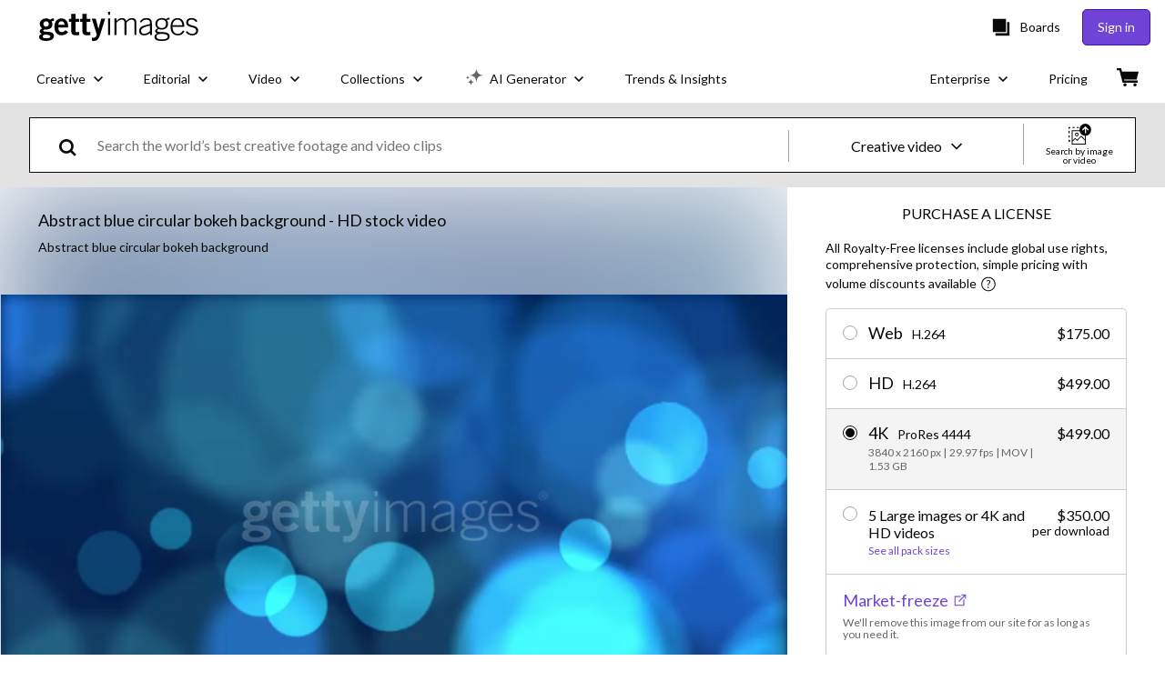

--- FILE ---
content_type: text/css; charset=utf-8
request_url: https://www.gettyimages.com/asset-detail/assets/css/getty.8ed74a4d53d953918c05.css
body_size: 28745
content:
.pnlm-container{background:#f4f4f4 url(/asset-detail/assets/static/background-73c746e88409ccb4b512.svg) repeat;cursor:default;font-family:Helvetica,Nimbus Sans L,Liberation Sans,Arial,sans-serif;height:100%;line-height:1.4;margin:0;outline:0;overflow:hidden;padding:0;position:relative;-webkit-user-select:none;-moz-user-select:none;-o-user-select:none;user-select:none;width:100%}.pnlm-container *{box-sizing:content-box}.pnlm-grab{cursor:url(/asset-detail/assets/static/grab-6a052e927d39314632fd.svg) 12 8,default}.pnlm-grabbing{cursor:url(/asset-detail/assets/static/grabbing-92ec62eb995e79248066.svg) 12 8,default}.pnlm-sprite{background-image:url(/asset-detail/assets/static/sprites-d72dc09976f151e5dd9f.svg)}.pnlm-container:-webkit-full-screen{height:100%!important;width:100%!important}.pnlm-container:fullscreen{height:100%!important;width:100%!important}.pnlm-render-container{cursor:inherit;height:100%;position:absolute;width:100%}.pnlm-controls{background-color:#fff;border:1px solid rgba(0,0,0,.4);border-radius:3px;cursor:pointer;position:absolute;transform:translateZ(9999px);z-index:2}.pnlm-control:hover{background-color:#f8f8f8}.pnlm-zoom-controls{height:52px;left:4px;top:4px;width:26px}.pnlm-zoom-in{border-radius:3px 3px 0 0;top:0}.pnlm-zoom-in,.pnlm-zoom-out{height:50%;position:absolute;width:100%}.pnlm-zoom-out{background-position:0 -26px;border-radius:0 0 3px 3px;border-top:1px solid rgba(0,0,0,.1);bottom:0}.pnlm-fullscreen-toggle-button{height:26px;left:4px;top:66px;width:26px}.pnlm-fullscreen-toggle-button-inactive{background-position:0 -52px}.pnlm-fullscreen-toggle-button-active{background-position:0 -78px}.pnlm-panorama-info{background-color:rgba(0,0,0,.7);border-radius:0 3px 3px 0;bottom:4px;color:#fff;display:none;padding-right:10px;position:absolute;text-align:left;transform:translateZ(9999px);z-index:2}.pnlm-title-box{font-size:20px;margin-bottom:3px}.pnlm-author-box,.pnlm-title-box{display:table;padding-left:5px;position:relative}.pnlm-author-box{font-size:12px}.pnlm-load-box{background-color:rgba(0,0,0,.7);border-radius:3px;color:#fff;display:none;font-size:20px;height:150px;left:50%;margin:-75px 0 0 -100px;position:absolute;text-align:center;top:50%;width:200px}.pnlm-load-box p{margin:20px 0}.pnlm-lbox{display:none;height:20px;left:50%;margin:-10px 0 0 -10px;position:absolute;top:50%;width:20px}.pnlm-loading{animation-duration:1.5s;-webkit-animation-duration:1.5s;animation-iteration-count:infinite;-webkit-animation-iteration-count:infinite;animation-name:pnlm-mv;-webkit-animation-name:pnlm-mv;animation-timing-function:linear;-webkit-animation-timing-function:linear;background-color:#fff;height:10px;position:relative;width:10px}@keyframes pnlm-mv{0%{left:0;top:0}25%{left:10px;top:0}50%{left:10px;top:10px}75%{left:0;top:10px}to{left:0;top:0}}.pnlm-load-button{background-color:rgba(0,0,0,.7);border-radius:3px;color:#fff;cursor:pointer;display:table;font-size:20px;height:100px;left:50%;margin:-50px 0 0 -100px;position:absolute;text-align:center;top:50%;width:200px}.pnlm-load-button:hover{background-color:rgba(0,0,0,.8)}.pnlm-load-button p{display:table-cell;vertical-align:middle}.pnlm-info-box{background-color:#000;border-radius:3px;color:#fff;display:table;font-size:15px;height:150px;left:50%;margin:-75px 0 0 -100px;position:absolute;text-align:center;top:50%;width:200px}.pnlm-info-box a{color:#fff}.pnlm-info-box p{display:table-cell;padding:0 5px;vertical-align:middle}.pnlm-error-msg{display:none}.pnlm-about-msg{background:rgba(0,0,0,.7);border-radius:3px;color:#fff;display:none;font-size:11px;left:50px;line-height:11px;opacity:0;padding:5px 8px;position:absolute;top:50px;transition:opacity .3s ease-in-out;z-index:1}.pnlm-about-msg a:link,.pnlm-about-msg a:visited{color:#fff}.pnlm-about-msg a:active,.pnlm-about-msg a:hover{color:#eee}.pnlm-hotspot{border-radius:13px;cursor:default;height:26px;position:absolute;top:0;vertical-align:middle;visibility:hidden;width:26px;z-index:1}.pnlm-hotspot:hover{background-color:hsla(0,0%,100%,.2)}.pnlm-hotspot.pnlm-info{background-position:0 -104px}.pnlm-hotspot.pnlm-scene{background-position:0 -130px}div.pnlm-tooltip span{background-color:rgba(0,0,0,.7);border-radius:3px;color:#fff;cursor:default;margin-left:-220px;margin-top:-41px;max-width:200px;padding:5px 10px;position:absolute;text-align:center;visibility:hidden}div.pnlm-tooltip:hover span{visibility:visible}div.pnlm-tooltip:hover:after{border:10px solid transparent;border-top-color:rgba(0,0,0,.7);content:"";height:0;left:3px;position:absolute;top:-12px;width:0}.pnlm-compass{background-image:url(/asset-detail/assets/static/compass-0f193cd39061ea43cc46.svg);border-radius:25px;bottom:4px;cursor:default;display:none;height:50px;right:4px;width:50px}.pnlm-world{left:50%;position:absolute;top:50%}.pnlm-face{position:absolute;transform-origin:0 0 0}.pnlm-dragfix,.pnlm-preview-img{height:100%;position:absolute;width:100%}.pnlm-preview-img{background-position:50%;background-size:cover}.pnlm-lbar{border:1px solid #fff;height:6px;margin:0 auto;width:150px}.pnlm-lbar-fill{background:#fff;height:100%;width:0}.pnlm-lmsg{font-size:12px}.pnlm-fade-img{left:0;position:absolute;top:0}.video-js .vjs-big-play-button:before,.video-js .vjs-control:before,.video-js .vjs-modal-dialog,.vjs-modal-dialog .vjs-modal-dialog-content{height:100%;left:0;position:absolute;top:0;width:100%}.video-js .vjs-big-play-button:before,.video-js .vjs-control:before{text-align:center}@font-face{font-family:VideoJS;src:url(/asset-detail/assets/static/VideoJS-282afd53e92b065a0ee9.eot?#iefix) format("eot")}@font-face{font-family:VideoJS;font-style:normal;font-weight:400;src:url([data-uri]) format("woff"),url([data-uri]) format("truetype")}.video-js .vjs-big-play-button,.video-js .vjs-play-control,.vjs-icon-play{font-family:VideoJS;font-style:normal;font-weight:400}.video-js .vjs-big-play-button:before,.video-js .vjs-play-control:before,.vjs-icon-play:before{content:"\f101"}.vjs-icon-play-circle{font-family:VideoJS;font-style:normal;font-weight:400}.vjs-icon-play-circle:before{content:"\f102"}.video-js .vjs-play-control.vjs-playing,.vjs-icon-pause{font-family:VideoJS;font-style:normal;font-weight:400}.video-js .vjs-play-control.vjs-playing:before,.vjs-icon-pause:before{content:"\f103"}.video-js .vjs-mute-control.vjs-vol-0,.video-js .vjs-volume-menu-button.vjs-vol-0,.vjs-icon-volume-mute{font-family:VideoJS;font-style:normal;font-weight:400}.video-js .vjs-mute-control.vjs-vol-0:before,.video-js .vjs-volume-menu-button.vjs-vol-0:before,.vjs-icon-volume-mute:before{content:"\f104"}.video-js .vjs-mute-control.vjs-vol-1,.video-js .vjs-volume-menu-button.vjs-vol-1,.vjs-icon-volume-low{font-family:VideoJS;font-style:normal;font-weight:400}.video-js .vjs-mute-control.vjs-vol-1:before,.video-js .vjs-volume-menu-button.vjs-vol-1:before,.vjs-icon-volume-low:before{content:"\f105"}.video-js .vjs-mute-control.vjs-vol-2,.video-js .vjs-volume-menu-button.vjs-vol-2,.vjs-icon-volume-mid{font-family:VideoJS;font-style:normal;font-weight:400}.video-js .vjs-mute-control.vjs-vol-2:before,.video-js .vjs-volume-menu-button.vjs-vol-2:before,.vjs-icon-volume-mid:before{content:"\f106"}.video-js .vjs-mute-control,.video-js .vjs-volume-menu-button,.vjs-icon-volume-high{font-family:VideoJS;font-style:normal;font-weight:400}.video-js .vjs-mute-control:before,.video-js .vjs-volume-menu-button:before,.vjs-icon-volume-high:before{content:"\f107"}.video-js .vjs-fullscreen-control,.vjs-icon-fullscreen-enter{font-family:VideoJS;font-style:normal;font-weight:400}.video-js .vjs-fullscreen-control:before,.vjs-icon-fullscreen-enter:before{content:"\f108"}.video-js.vjs-fullscreen .vjs-fullscreen-control,.vjs-icon-fullscreen-exit{font-family:VideoJS;font-style:normal;font-weight:400}.video-js.vjs-fullscreen .vjs-fullscreen-control:before,.vjs-icon-fullscreen-exit:before{content:"\f109"}.vjs-icon-square{font-family:VideoJS;font-style:normal;font-weight:400}.vjs-icon-square:before{content:"\f10a"}.vjs-icon-spinner{font-family:VideoJS;font-style:normal;font-weight:400}.vjs-icon-spinner:before{content:"\f10b"}.video-js .vjs-subtitles-button,.vjs-icon-subtitles{font-family:VideoJS;font-style:normal;font-weight:400}.video-js .vjs-subtitles-button:before,.vjs-icon-subtitles:before{content:"\f10c"}.video-js .vjs-captions-button,.vjs-icon-captions{font-family:VideoJS;font-style:normal;font-weight:400}.video-js .vjs-captions-button:before,.vjs-icon-captions:before{content:"\f10d"}.video-js .vjs-chapters-button,.vjs-icon-chapters{font-family:VideoJS;font-style:normal;font-weight:400}.video-js .vjs-chapters-button:before,.vjs-icon-chapters:before{content:"\f10e"}.vjs-icon-share{font-family:VideoJS;font-style:normal;font-weight:400}.vjs-icon-share:before{content:"\f10f"}.vjs-icon-cog{font-family:VideoJS;font-style:normal;font-weight:400}.vjs-icon-cog:before{content:"\f110"}.video-js .vjs-mouse-display,.video-js .vjs-play-progress,.video-js .vjs-volume-level,.vjs-icon-circle{font-family:VideoJS;font-style:normal;font-weight:400}.video-js .vjs-mouse-display:before,.video-js .vjs-play-progress:before,.video-js .vjs-volume-level:before,.vjs-icon-circle:before{content:"\f111"}.vjs-icon-circle-outline{font-family:VideoJS;font-style:normal;font-weight:400}.vjs-icon-circle-outline:before{content:"\f112"}.vjs-icon-circle-inner-circle{font-family:VideoJS;font-style:normal;font-weight:400}.vjs-icon-circle-inner-circle:before{content:"\f113"}.vjs-icon-hd{font-family:VideoJS;font-style:normal;font-weight:400}.vjs-icon-hd:before{content:"\f114"}.video-js .vjs-control.vjs-close-button,.vjs-icon-cancel{font-family:VideoJS;font-style:normal;font-weight:400}.video-js .vjs-control.vjs-close-button:before,.vjs-icon-cancel:before{content:"\f115"}.vjs-icon-replay{font-family:VideoJS;font-style:normal;font-weight:400}.vjs-icon-replay:before{content:"\f116"}.vjs-icon-facebook{font-family:VideoJS;font-style:normal;font-weight:400}.vjs-icon-facebook:before{content:"\f117"}.vjs-icon-gplus{font-family:VideoJS;font-style:normal;font-weight:400}.vjs-icon-gplus:before{content:"\f118"}.vjs-icon-linkedin{font-family:VideoJS;font-style:normal;font-weight:400}.vjs-icon-linkedin:before{content:"\f119"}.vjs-icon-twitter{font-family:VideoJS;font-style:normal;font-weight:400}.vjs-icon-twitter:before{content:"\f11a"}.vjs-icon-tumblr{font-family:VideoJS;font-style:normal;font-weight:400}.vjs-icon-tumblr:before{content:"\f11b"}.vjs-icon-pinterest{font-family:VideoJS;font-style:normal;font-weight:400}.vjs-icon-pinterest:before{content:"\f11c"}.video-js .vjs-descriptions-button,.vjs-icon-audio-description{font-family:VideoJS;font-style:normal;font-weight:400}.video-js .vjs-descriptions-button:before,.vjs-icon-audio-description:before{content:"\f11d"}.video-js .vjs-audio-button,.vjs-icon-audio{font-family:VideoJS;font-style:normal;font-weight:400}.video-js .vjs-audio-button:before,.vjs-icon-audio:before{content:"\f11e"}.video-js{background-color:#000;box-sizing:border-box;color:#fff;display:block;font-family:Arial,Helvetica,sans-serif;font-size:10px;font-style:normal;font-weight:400;line-height:1;padding:0;position:relative;-webkit-user-select:none;-moz-user-select:none;user-select:none;vertical-align:top}.video-js:-moz-full-screen{position:absolute}.video-js:-webkit-full-screen{height:100%!important;width:100%!important}.video-js *,.video-js :after,.video-js :before{box-sizing:inherit}.video-js ul{font-family:inherit;font-size:inherit;line-height:inherit;list-style-position:outside;margin:0}.video-js.vjs-16-9,.video-js.vjs-4-3,.video-js.vjs-fluid{height:0;max-width:100%;width:100%}.video-js.vjs-16-9{padding-top:56.25%}.video-js.vjs-4-3{padding-top:75%}.video-js .vjs-tech,.video-js.vjs-fill{height:100%;width:100%}.video-js .vjs-tech{left:0;position:absolute;top:0}body.vjs-full-window{height:100%;margin:0;overflow-y:auto;padding:0}.vjs-full-window .video-js.vjs-fullscreen{bottom:0;left:0;overflow:hidden;position:fixed;right:0;top:0;z-index:1000}.video-js.vjs-fullscreen{height:100%!important;padding-top:0!important;width:100%!important}.video-js.vjs-fullscreen.vjs-user-inactive{cursor:none}.vjs-hidden{display:none!important}.vjs-disabled{cursor:default;opacity:.5}.video-js .vjs-offscreen{height:1px;left:-9999px;position:absolute;top:0;width:1px}.vjs-lock-showing{display:block!important;opacity:1;visibility:visible}.vjs-no-js{background-color:#000;color:#fff;font-family:Arial,Helvetica,sans-serif;font-size:18px;height:150px;margin:0 auto;padding:20px;text-align:center;width:300px}.vjs-no-js a,.vjs-no-js a:visited{color:#66a8cc}.video-js .vjs-big-play-button{background-color:#2b333f;background-color:rgba(43,51,63,.7);border:.06666em solid #fff;border-radius:.3em;cursor:pointer;display:block;font-size:3em;height:1.5em;left:10px;line-height:1.5em;opacity:1;padding:0;position:absolute;top:10px;transition:all .4s;width:3em}.vjs-big-play-centered .vjs-big-play-button{left:50%;margin-left:-1.5em;margin-top:-.75em;top:50%}.video-js .vjs-big-play-button:focus,.video-js:hover .vjs-big-play-button{background-color:#73859f;background-color:rgba(115,133,159,.5);border-color:#fff;outline:0;transition:all 0s}.vjs-controls-disabled .vjs-big-play-button,.vjs-error .vjs-big-play-button,.vjs-has-started .vjs-big-play-button,.vjs-using-native-controls .vjs-big-play-button{display:none}.video-js button{-webkit-appearance:none;-moz-appearance:none;appearance:none;background:none;border:none;color:inherit;display:inline-block;font-size:inherit;line-height:inherit;overflow:visible;text-decoration:none;text-transform:none;transition:none}.video-js .vjs-control.vjs-close-button{cursor:pointer;height:3em;position:absolute;right:0;top:.5em;z-index:2}.vjs-menu-button{cursor:pointer}.vjs-menu-button.vjs-disabled{cursor:default}.vjs-workinghover .vjs-menu-button.vjs-disabled:hover .vjs-menu{display:none}.vjs-menu .vjs-menu-content{display:block;font-family:Arial,Helvetica,sans-serif;margin:0;overflow:auto;padding:0}.vjs-scrubbing .vjs-menu-button:hover .vjs-menu{display:none}.vjs-menu li{font-size:1.2em;line-height:1.4em;list-style:none;margin:0;padding:.2em 0;text-align:center;text-transform:lowercase}.vjs-menu li:focus,.vjs-menu li:hover{background-color:#73859f;background-color:rgba(115,133,159,.5);outline:0}.vjs-menu li.vjs-selected,.vjs-menu li.vjs-selected:focus,.vjs-menu li.vjs-selected:hover{background-color:#fff;color:#2b333f}.vjs-menu li.vjs-menu-title{cursor:default;font-size:1em;font-weight:700;line-height:2em;margin:0 0 .3em;padding:0;text-align:center;text-transform:uppercase}.vjs-menu-button-popup .vjs-menu{border-top-color:rgba(43,51,63,.7);bottom:0;display:none;height:0;left:-3em;margin-bottom:1.5em;position:absolute;width:10em}.vjs-menu-button-popup .vjs-menu .vjs-menu-content{background-color:#2b333f;background-color:rgba(43,51,63,.7);bottom:1.5em;max-height:15em;position:absolute;width:100%}.vjs-menu-button-popup .vjs-menu.vjs-lock-showing,.vjs-workinghover .vjs-menu-button-popup:hover .vjs-menu{display:block}.video-js .vjs-menu-button-inline{overflow:hidden;transition:all .4s}.video-js .vjs-menu-button-inline:before{width:2.222222222em}.video-js .vjs-menu-button-inline.vjs-slider-active,.video-js .vjs-menu-button-inline:focus,.video-js .vjs-menu-button-inline:hover,.video-js.vjs-no-flex .vjs-menu-button-inline{width:12em}.video-js .vjs-menu-button-inline.vjs-slider-active{transition:none}.vjs-menu-button-inline .vjs-menu{height:100%;left:4em;margin:0;opacity:0;padding:0;position:absolute;top:0;transition:all .4s;width:auto}.vjs-menu-button-inline.vjs-slider-active .vjs-menu,.vjs-menu-button-inline:focus .vjs-menu,.vjs-menu-button-inline:hover .vjs-menu{display:block;opacity:1}.vjs-no-flex .vjs-menu-button-inline .vjs-menu{display:block;opacity:1;position:relative;width:auto}.vjs-no-flex .vjs-menu-button-inline.vjs-slider-active .vjs-menu,.vjs-no-flex .vjs-menu-button-inline:focus .vjs-menu,.vjs-no-flex .vjs-menu-button-inline:hover .vjs-menu{width:auto}.vjs-menu-button-inline .vjs-menu-content{height:100%;margin:0;overflow:hidden;width:auto}.video-js .vjs-control-bar{background-color:#2b333f;background-color:rgba(43,51,63,.7);bottom:0;display:none;height:3em;left:0;position:absolute;right:0;width:100%}.vjs-has-started .vjs-control-bar{display:flex;opacity:1;transition:visibility .1s,opacity .1s;visibility:visible}.vjs-has-started.vjs-user-inactive.vjs-playing .vjs-control-bar{opacity:0;transition:visibility 1s,opacity 1s;visibility:visible}@media \0screen{.vjs-has-started.vjs-user-inactive.vjs-playing .vjs-control-bar{visibility:hidden}}.vjs-controls-disabled .vjs-control-bar,.vjs-error .vjs-control-bar,.vjs-using-native-controls .vjs-control-bar{display:none!important}.vjs-audio.vjs-has-started.vjs-user-inactive.vjs-playing .vjs-control-bar{opacity:1;visibility:visible}@media \0screen{.vjs-user-inactive.vjs-playing .vjs-control-bar :before{content:""}}.vjs-has-started.vjs-no-flex .vjs-control-bar{display:table}.video-js .vjs-control{flex:none;height:100%;margin:0;outline:none;padding:0;position:relative;text-align:center;width:4em}.video-js .vjs-control:before{font-size:1.8em;line-height:1.67}.video-js .vjs-control:focus,.video-js .vjs-control:focus:before,.video-js .vjs-control:hover:before{text-shadow:0 0 1em #fff}.video-js .vjs-control-text{border:0;clip:rect(0 0 0 0);height:1px;margin:-1px;overflow:hidden;padding:0;position:absolute;width:1px}.vjs-no-flex .vjs-control{display:table-cell;vertical-align:middle}.video-js .vjs-custom-control-spacer{display:none}.video-js .vjs-progress-control{align-items:center;display:flex;flex:auto;min-width:4em}.vjs-live .vjs-progress-control{display:none}.video-js .vjs-progress-holder{flex:auto;height:.3em;transition:all .2s}.video-js .vjs-progress-control:hover .vjs-progress-holder{font-size:1.6666666666666667em}.video-js .vjs-progress-control:hover .vjs-mouse-display:after,.video-js .vjs-progress-control:hover .vjs-play-progress:after,.video-js .vjs-progress-control:hover .vjs-time-tooltip{font-family:Arial,Helvetica,sans-serif;font-size:.6em;visibility:visible}.video-js .vjs-progress-holder .vjs-load-progress,.video-js .vjs-progress-holder .vjs-load-progress div,.video-js .vjs-progress-holder .vjs-play-progress,.video-js .vjs-progress-holder .vjs-tooltip-progress-bar{display:block;height:.3em;left:0;margin:0;padding:0;position:absolute;top:0;width:0}.video-js .vjs-mouse-display:before{display:none}.video-js .vjs-play-progress{background-color:#fff}.video-js .vjs-play-progress:before{font-size:.9em;position:absolute;right:-.5em;top:-.333333333333333em}.video-js .vjs-mouse-display:after,.video-js .vjs-play-progress:after,.video-js .vjs-time-tooltip{background-color:#fff;background-color:hsla(0,0%,100%,.8);border-radius:.3em;color:#000;content:attr(data-current-time);font-size:.9em;padding:6px 8px 8px;pointer-events:none;position:absolute;right:-1.9em;top:-3.4em;visibility:hidden}.video-js .vjs-play-progress:after,.video-js .vjs-play-progress:before,.video-js .vjs-time-tooltip{z-index:1}.video-js .vjs-progress-control .vjs-keep-tooltips-inside:after{display:none}.video-js .vjs-load-progress{background:#bfc7d3;background:rgba(115,133,159,.5)}.video-js .vjs-load-progress div{background:#fff;background:rgba(115,133,159,.75)}.video-js.vjs-no-flex .vjs-progress-control{width:auto}.video-js .vjs-time-tooltip{display:inline-block;float:right;height:2.4em;position:relative;right:-1.9em}.vjs-tooltip-progress-bar{visibility:hidden}.video-js .vjs-progress-control .vjs-mouse-display{background-color:#000;display:none;height:100%;position:absolute;width:1px;z-index:1}.vjs-no-flex .vjs-progress-control .vjs-mouse-display{z-index:0}.video-js .vjs-progress-control:hover .vjs-mouse-display{display:block}.video-js.vjs-user-inactive .vjs-progress-control .vjs-mouse-display,.video-js.vjs-user-inactive .vjs-progress-control .vjs-mouse-display:after{opacity:0;transition:visibility 1s,opacity 1s;visibility:hidden}.video-js.vjs-user-inactive.vjs-no-flex .vjs-progress-control .vjs-mouse-display,.video-js.vjs-user-inactive.vjs-no-flex .vjs-progress-control .vjs-mouse-display:after{display:none}.video-js .vjs-progress-control .vjs-mouse-display:after,.vjs-mouse-display .vjs-time-tooltip{background-color:#000;background-color:rgba(0,0,0,.8);color:#fff}.video-js .vjs-slider{background-color:#73859f;background-color:rgba(115,133,159,.5);cursor:pointer;margin:0 .45em;outline:0;padding:0;position:relative}.video-js .vjs-slider:focus{box-shadow:0 0 1em #fff;text-shadow:0 0 1em #fff}.video-js .vjs-mute-control,.video-js .vjs-volume-menu-button{cursor:pointer;flex:none}.video-js .vjs-volume-control{align-items:center;display:flex;flex:none;width:5em}.video-js .vjs-volume-bar{margin:1.35em .45em}.vjs-volume-bar.vjs-slider-horizontal{height:.3em;width:5em}.vjs-volume-bar.vjs-slider-vertical{height:5em;margin:1.35em auto;width:.3em}.video-js .vjs-volume-level{background-color:#fff;bottom:0;left:0;position:absolute}.video-js .vjs-volume-level:before{font-size:.9em;position:absolute}.vjs-slider-vertical .vjs-volume-level{width:.3em}.vjs-slider-vertical .vjs-volume-level:before{left:-.3em;top:-.5em}.vjs-slider-horizontal .vjs-volume-level{height:.3em}.vjs-slider-horizontal .vjs-volume-level:before{right:-.5em;top:-.3em}.vjs-volume-bar.vjs-slider-vertical .vjs-volume-level{height:100%}.vjs-volume-bar.vjs-slider-horizontal .vjs-volume-level{width:100%}.vjs-menu-button-popup.vjs-volume-menu-button .vjs-menu{border-top-color:transparent;display:block;height:0;width:0}.vjs-menu-button-popup.vjs-volume-menu-button-vertical .vjs-menu{height:8em;left:.5em}.vjs-menu-button-popup.vjs-volume-menu-button-horizontal .vjs-menu{left:-2em}.vjs-menu-button-popup.vjs-volume-menu-button .vjs-menu-content{height:0;overflow-x:hidden;overflow-y:hidden;width:0}.vjs-volume-menu-button-vertical .vjs-lock-showing .vjs-menu-content,.vjs-volume-menu-button-vertical.vjs-slider-active .vjs-menu-content,.vjs-volume-menu-button-vertical:focus .vjs-menu-content,.vjs-volume-menu-button-vertical:hover .vjs-menu-content{height:8em;width:2.9em}.vjs-volume-menu-button-horizontal .vjs-lock-showing .vjs-menu-content,.vjs-volume-menu-button-horizontal .vjs-slider-active .vjs-menu-content,.vjs-volume-menu-button-horizontal:focus .vjs-menu-content,.vjs-volume-menu-button-horizontal:hover .vjs-menu-content{height:2.9em;width:8em}.vjs-volume-menu-button.vjs-menu-button-inline .vjs-menu-content{background-color:transparent!important}.vjs-poster{background-color:#000;background-position:50% 50%;background-repeat:no-repeat;background-size:contain;bottom:0;cursor:pointer;display:inline-block;height:100%;left:0;margin:0;position:absolute;right:0;top:0}.vjs-poster,.vjs-poster img{padding:0;vertical-align:middle}.vjs-poster img{display:block;margin:0 auto;max-height:100%;width:100%}.vjs-has-started .vjs-poster{display:none}.vjs-audio.vjs-has-started .vjs-poster{display:block}.vjs-controls-disabled .vjs-poster,.vjs-using-native-controls .vjs-poster{display:none}.video-js .vjs-live-control{align-items:flex-start;display:flex;flex:auto;font-size:1em;line-height:3em}.vjs-no-flex .vjs-live-control{display:table-cell;text-align:left;width:auto}.video-js .vjs-time-control{flex:none;font-size:1em;line-height:3em;min-width:2em;padding-left:1em;padding-right:1em;width:auto}.video-js .vjs-current-time,.video-js .vjs-duration,.vjs-live .vjs-time-control,.vjs-no-flex .vjs-current-time,.vjs-no-flex .vjs-duration{display:none}.vjs-time-divider{display:none;line-height:3em}.vjs-live .vjs-time-divider{display:none}.video-js .vjs-play-control{cursor:pointer;flex:none}.vjs-text-track-display{bottom:3em;left:0;pointer-events:none;position:absolute;right:0;top:0}.video-js.vjs-user-inactive.vjs-playing .vjs-text-track-display{bottom:1em}.video-js .vjs-text-track{background-color:#000;background-color:rgba(0,0,0,.5);font-size:1.4em;margin-bottom:.1em;text-align:center}.vjs-subtitles{color:#fff}.vjs-captions{color:#fc6}.vjs-tt-cue{display:block}video::-webkit-media-text-track-display{transform:translateY(-3em)}.video-js.vjs-user-inactive.vjs-playing video::-webkit-media-text-track-display{transform:translateY(-1.5em)}.video-js .vjs-fullscreen-control{cursor:pointer;flex:none}.vjs-playback-rate .vjs-playback-rate-value{font-size:1.5em;height:100%;left:0;line-height:2;position:absolute;text-align:center;top:0;width:100%}.vjs-playback-rate .vjs-menu{left:0;width:4em}.vjs-error .vjs-error-display .vjs-modal-dialog-content{font-size:1.4em;text-align:center}.vjs-error .vjs-error-display:before{color:#fff;content:"X";font-family:Arial,Helvetica,sans-serif;font-size:4em;left:0;line-height:1;margin-top:-.5em;position:absolute;text-align:center;text-shadow:.05em .05em .1em #000;top:50%;vertical-align:middle;width:100%}.vjs-loading-spinner{background-clip:padding-box;border:6px solid rgba(43,51,63,.7);border-radius:25px;box-sizing:border-box;display:none;height:50px;left:50%;margin:-25px 0 0 -25px;opacity:.85;position:absolute;text-align:left;top:50%;width:50px}.vjs-seeking .vjs-loading-spinner,.vjs-waiting .vjs-loading-spinner{display:block}.vjs-loading-spinner:after,.vjs-loading-spinner:before{border:inherit;border-color:#fff transparent transparent;border-radius:inherit;box-sizing:inherit;content:"";height:inherit;margin:-6px;opacity:1;position:absolute;width:inherit}.vjs-seeking .vjs-loading-spinner:after,.vjs-seeking .vjs-loading-spinner:before,.vjs-waiting .vjs-loading-spinner:after,.vjs-waiting .vjs-loading-spinner:before{animation:vjs-spinner-spin 1.1s cubic-bezier(.6,.2,0,.8) infinite,vjs-spinner-fade 1.1s linear infinite}.vjs-seeking .vjs-loading-spinner:before,.vjs-waiting .vjs-loading-spinner:before{border-top-color:#fff}.vjs-seeking .vjs-loading-spinner:after,.vjs-waiting .vjs-loading-spinner:after{animation-delay:.44s;border-top-color:#fff}@keyframes vjs-spinner-spin{to{transform:rotate(1turn)}}@keyframes vjs-spinner-fade{0%{border-top-color:#73859f}20%{border-top-color:#73859f}35%{border-top-color:#fff}60%{border-top-color:#73859f}to{border-top-color:#73859f}}.vjs-chapters-button .vjs-menu ul{width:24em}.video-js.vjs-layout-tiny:not(.vjs-fullscreen) .vjs-custom-control-spacer{flex:auto}.video-js.vjs-layout-tiny:not(.vjs-fullscreen).vjs-no-flex .vjs-custom-control-spacer{width:auto}.video-js.vjs-layout-small:not(.vjs-fullscreen) .vjs-captions-button,.video-js.vjs-layout-small:not(.vjs-fullscreen) .vjs-chapters-button,.video-js.vjs-layout-small:not(.vjs-fullscreen) .vjs-current-time,.video-js.vjs-layout-small:not(.vjs-fullscreen) .vjs-descriptions-button,.video-js.vjs-layout-small:not(.vjs-fullscreen) .vjs-duration,.video-js.vjs-layout-small:not(.vjs-fullscreen) .vjs-mute-control,.video-js.vjs-layout-small:not(.vjs-fullscreen) .vjs-playback-rate,.video-js.vjs-layout-small:not(.vjs-fullscreen) .vjs-remaining-time,.video-js.vjs-layout-small:not(.vjs-fullscreen) .vjs-subtitles-button .vjs-audio-button,.video-js.vjs-layout-small:not(.vjs-fullscreen) .vjs-time-divider,.video-js.vjs-layout-small:not(.vjs-fullscreen) .vjs-volume-control,.video-js.vjs-layout-tiny:not(.vjs-fullscreen) .vjs-audio-button,.video-js.vjs-layout-tiny:not(.vjs-fullscreen) .vjs-captions-button,.video-js.vjs-layout-tiny:not(.vjs-fullscreen) .vjs-chapters-button,.video-js.vjs-layout-tiny:not(.vjs-fullscreen) .vjs-current-time,.video-js.vjs-layout-tiny:not(.vjs-fullscreen) .vjs-descriptions-button,.video-js.vjs-layout-tiny:not(.vjs-fullscreen) .vjs-duration,.video-js.vjs-layout-tiny:not(.vjs-fullscreen) .vjs-mute-control,.video-js.vjs-layout-tiny:not(.vjs-fullscreen) .vjs-playback-rate,.video-js.vjs-layout-tiny:not(.vjs-fullscreen) .vjs-progress-control,.video-js.vjs-layout-tiny:not(.vjs-fullscreen) .vjs-remaining-time,.video-js.vjs-layout-tiny:not(.vjs-fullscreen) .vjs-subtitles-button,.video-js.vjs-layout-tiny:not(.vjs-fullscreen) .vjs-time-divider,.video-js.vjs-layout-tiny:not(.vjs-fullscreen) .vjs-volume-control,.video-js.vjs-layout-tiny:not(.vjs-fullscreen) .vjs-volume-menu-button,.video-js.vjs-layout-x-small:not(.vjs-fullscreen) .vjs-audio-button,.video-js.vjs-layout-x-small:not(.vjs-fullscreen) .vjs-captions-button,.video-js.vjs-layout-x-small:not(.vjs-fullscreen) .vjs-chapters-button,.video-js.vjs-layout-x-small:not(.vjs-fullscreen) .vjs-current-time,.video-js.vjs-layout-x-small:not(.vjs-fullscreen) .vjs-descriptions-button,.video-js.vjs-layout-x-small:not(.vjs-fullscreen) .vjs-duration,.video-js.vjs-layout-x-small:not(.vjs-fullscreen) .vjs-mute-control,.video-js.vjs-layout-x-small:not(.vjs-fullscreen) .vjs-playback-rate,.video-js.vjs-layout-x-small:not(.vjs-fullscreen) .vjs-remaining-time,.video-js.vjs-layout-x-small:not(.vjs-fullscreen) .vjs-subtitles-button,.video-js.vjs-layout-x-small:not(.vjs-fullscreen) .vjs-time-divider,.video-js.vjs-layout-x-small:not(.vjs-fullscreen) .vjs-volume-control,.video-js.vjs-layout-x-small:not(.vjs-fullscreen) .vjs-volume-menu-button{display:none}.vjs-caption-settings{background-color:#2b333f;background-color:rgba(43,51,63,.75);color:#fff;font-size:12px;height:16em;margin:0 auto;padding:.5em;position:relative;top:1em;width:40em}.vjs-caption-settings .vjs-tracksettings{bottom:1em;left:0;overflow:auto;position:absolute;right:0;top:0}.vjs-caption-settings .vjs-tracksettings-colors,.vjs-caption-settings .vjs-tracksettings-font{float:left}.vjs-caption-settings .vjs-tracksettings-colors:after,.vjs-caption-settings .vjs-tracksettings-controls:after,.vjs-caption-settings .vjs-tracksettings-font:after{clear:both}.vjs-caption-settings .vjs-tracksettings-controls{bottom:1em;position:absolute;right:1em}.vjs-caption-settings .vjs-tracksetting{border:none;margin:5px;min-height:40px;padding:3px}.vjs-caption-settings .vjs-tracksetting label,.vjs-caption-settings .vjs-tracksetting legend{display:block;margin-bottom:5px;width:100px}.vjs-caption-settings .vjs-tracksetting span{display:inline;float:right;margin-left:5px;vertical-align:top}.vjs-caption-settings .vjs-tracksetting>div{margin-bottom:5px;min-height:20px}.vjs-caption-settings .vjs-tracksetting>div:last-child{margin-bottom:0;min-height:0;padding-bottom:0}.vjs-caption-settings label>input{margin-right:10px}.vjs-caption-settings fieldset{margin-left:.5em;margin-top:1em}.vjs-caption-settings fieldset .vjs-label{position:absolute;clip:rect(1px 1px 1px 1px);clip:rect(1px,1px,1px,1px);border:0;height:1px;overflow:hidden;padding:0;width:1px}.vjs-caption-settings input[type=button]{height:40px;width:40px}.video-js .vjs-modal-dialog{background:rgba(0,0,0,.8);background:linear-gradient(180deg,rgba(0,0,0,.8),hsla(0,0%,100%,0))}.vjs-modal-dialog .vjs-modal-dialog-content{font-size:1.2em;line-height:1.5;padding:20px 24px;z-index:1}@media print{.video-js>:not(.vjs-tech):not(.vjs-poster){visibility:hidden}}

/*! normalize.css v8.0.1 | MIT License | github.com/necolas/normalize.css */:root{--black:#000;--white:#fff;--grey-25:#e6e6e6;--grey-50:#fbfbfb;--grey-100:#f4f4f4;--grey-200:#e3e3e3;--grey-300:#ccc;--grey-350:#919191;--grey-400:#a6a6a6;--grey-500:grey;--grey-600:#666;--grey-700:#080808;--grey-800:#040404;--grey-900:#020202;--red-25:#f7e1e4;--red-50:#fdbdc2;--red-100:#f01428;--red-200:#fa8c94;--red-300:#f66470;--red-400:#f33c4c;--red-500:#df0c1d;--red-600:#c90917;--red-700:#a60714;--red-800:#82050f;--red-900:crimson;--blue-25:#e1e9f5;--blue-50:#dfeef7;--blue-100:#ccebff;--blue-200:#99d6ff;--blue-300:#66c2ff;--blue-400:#33adff;--blue-500:#09f;--blue-600:#0087f5;--blue-700:#0071cc;--blue-800:#0057a1;--blue-900:navy;--green-25:#ddf0ed;--green-50:#e1ebd3;--green-100:#5ee2a0;--green-125:#02a388;--green-200:#dcf9eb;--green-300:#b9f3d7;--green-400:#93ecc1;--green-500:#78e7b0;--green-600:#47c97c;--green-700:#35ac68;--green-800:#298a53;--green-900:#207144;--purple-25:#efe6f5;--purple-50:#e8eafa;--purple-100:#c5b4ef;--purple-200:#e2d1f8;--purple-300:#c5adf1;--purple-400:#a88ae8;--purple-500:#6f43d6;--purple-600:#4316ac;--purple-700:#a08cff;--purple-800:#5c2ec4;--purple-900:#4a1ab3;--yellow-25:#f2f0cb;--yellow-50:#f9f0bd;--yellow-100:#efda59;--yellow-200:#f8efb7;--yellow-300:#f5e897;--yellow-400:#f2e178;--yellow-500:#e4c22e;--yellow-600:#d2aa0d;--yellow-700:#b69209;--yellow-800:#8f7405;--yellow-900:#4f450a;--orange-25:#f5e8c4;--orange-50:#fae0d4;--orange-100:#e98b2a;--orange-200:#fae9cd;--orange-300:#f7dbb9;--orange-400:#f0bc87;--orange-500:#e9a056;--orange-600:#e38a32;--orange-700:#dc760f;--orange-800:#d26b0e;--orange-900:#b6620c;--magenta-25:#efe6f5;--magenta-50:#e8eafa;--magenta-100:#e2d1f8;--magenta-200:#c5adf1;--magenta-300:#b296eb;--magenta-400:#8b66df;--magenta-500:#7a4fdf;--magenta-600:#6329cc;--magenta-700:#4f1ca3;--magenta-800:#3b147a;--magenta-900:#2a0c5a}html{line-height:1.15;-webkit-text-size-adjust:100%}body{margin:0}main{display:block}h1{font-size:2em;margin:.67em 0}hr{box-sizing:content-box;height:0;overflow:visible}pre{font-family:monospace,monospace;font-size:1em}a{background-color:transparent}abbr[title]{border-bottom:none;text-decoration:underline;-webkit-text-decoration:underline dotted;text-decoration:underline dotted}b,strong{font-weight:bolder}code,kbd,samp{font-family:monospace,monospace;font-size:1em}small{font-size:80%}sub,sup{font-size:75%;line-height:0;position:relative;vertical-align:baseline}sub{bottom:-.25em}sup{top:-.5em}img{border-style:none}button,input,optgroup,select,textarea{font-family:inherit;font-size:100%;line-height:1.15;margin:0}button,input{overflow:visible}button,select{text-transform:none}[type=button],[type=reset],[type=submit],button{-webkit-appearance:button}[type=button]::-moz-focus-inner,[type=reset]::-moz-focus-inner,[type=submit]::-moz-focus-inner,button::-moz-focus-inner{border-style:none;padding:0}[type=button]:-moz-focusring,[type=reset]:-moz-focusring,[type=submit]:-moz-focusring,button:-moz-focusring{outline:1px dotted ButtonText}fieldset{padding:.35em .75em .625em}legend{box-sizing:border-box;color:inherit;display:table;max-width:100%;padding:0;white-space:normal}progress{vertical-align:baseline}textarea{overflow:auto}[type=checkbox],[type=radio]{box-sizing:border-box;padding:0}[type=number]::-webkit-inner-spin-button,[type=number]::-webkit-outer-spin-button{height:auto}[type=search]{-webkit-appearance:textfield;outline-offset:-2px}[type=search]::-webkit-search-decoration{-webkit-appearance:none}::-webkit-file-upload-button{-webkit-appearance:button;font:inherit}details{display:block}summary{display:list-item}[hidden],template{display:none}.ng-cloak,.ng-hide,.x-ng-cloak,[data-ng-cloak],[ng-cloak],[ng\:cloak],[x-ng-cloak]{display:none!important}html{box-sizing:border-box}*,:after,:before{box-sizing:inherit}input{box-shadow:none}button{color:inherit;padding:0}button:active{color:#000;color:initial}ol,ul{list-style-type:none;margin:0;padding:0}svg{fill:currentColor}.action{background:none;border:none;cursor:pointer;text-decoration:none}.action:active,.action:focus,.action:hover{outline:none;text-decoration:none}.action[disabled]{cursor:default;opacity:.4}.action--quick{transition-duration:.15s}.action--with-emphasis{position:relative}.action--with-emphasis:after{background-color:#6f43d6;bottom:-5px;content:"";height:3px;left:0;opacity:0;position:absolute;width:100%}.action--with-emphasis:hover:not(.is-selected){color:#6f43d6}.action--with-emphasis.is-selected:after{opacity:1}.alert-text{color:#f01428;font-size:.75rem;line-height:1rem}.alert-text a{color:inherit;text-decoration:underline}.warning-text{background-color:#efda59}.box--grey{background-color:#f4f4f4}.btn{background:none;border:none;border-radius:.3125em;cursor:pointer;font-size:1rem;outline:none;text-align:center;text-decoration:none;transition:all .3s ease}.btn[disabled]{cursor:default;opacity:.4}.btn:active,.btn:focus,.btn:hover:not([disabled]){text-decoration:none}.btn--large{font-size:1.125rem}.btn--small{font-size:.875rem;font-weight:400}.btn--tiny{font-size:.75rem;font-weight:400}.btn--primary{background-color:#6f43d6;border:1px solid #4316ac;color:#fff}.btn--primary:active,.btn--primary:focus,.btn--primary:hover:not([disabled]){background-color:#4316ac;color:#fff}.btn--hollow{background-color:#fff;border:1px solid #080808;color:#080808}.btn--hollow:active,.btn--hollow:focus,.btn--hollow:hover:not([disabled]){background-color:#080808;color:#fff}.btn--grey{background-color:#666;border-radius:.3em;color:#fff;transition:background-color .3s ease}.btn--grey,.btn--grey:active,.btn--grey:focus,.btn--grey:hover{text-decoration:none}.checkbox-field__input{-moz-appearance:none;-webkit-appearance:none;background-color:transparent;background-position:50%;background-repeat:no-repeat;background-size:71% 71%;border:1px solid #a6a6a6;cursor:pointer;height:1.25em;width:1.25em}.checkbox-field__input:focus{border-color:#080808;outline:none}.checkbox-field__input:checked{background-image:url(/asset-detail/assets/static/checkmark-5eb4fad117af0748eb99.svg);border-color:#080808}.checkbox-field__input:not(:checked):hover{background-image:url(/asset-detail/assets/static/checkmark_hover-fd7a33990d0d26e3aed4.svg);border-color:#080808}.checkbox-field__label--left{margin-right:.5em}.checkbox-field__label--right{margin-left:.5em}.checkbox-field--inline{align-items:flex-start;display:flex}.dropdown-field{-webkit-appearance:none;-moz-appearance:none;appearance:none;background-color:inherit;background-image:url(/asset-detail/assets/static/arrow-down-f84147676f5ea212486c.svg);background-position:right 1em bottom 47%;background-repeat:no-repeat;border:1px solid #a6a6a6;border-radius:0;color:#a6a6a6;padding:1.2em 2.2em 1.2em 1.2em}.dropdown-field.ng-dirty{color:#080808}.dropdown-field:focus,.dropdown-field:hover{border-color:#080808;outline:none}.dropdown-field:-moz-focusring{color:transparent;text-shadow:0 0 0 #080808}.dropdown-field::-ms-expand{display:none}.advanced-dropdown-field{cursor:pointer;display:block;position:relative;width:100%}.advanced-dropdown-field__box{background-color:inherit;background-image:url(/asset-detail/assets/static/arrow-down-f84147676f5ea212486c.svg);background-position:right 1em bottom 47%;background-repeat:no-repeat;border:1px solid #a6a6a6;border-radius:0;color:#a6a6a6;display:flex;flex-direction:column;justify-content:center;min-height:59px;padding:.4em 1.2em}.is-active .advanced-dropdown-field__box{background-image:url(/asset-detail/assets/static/arrow-up-fefde310b58097e09f23.svg);border-color:#080808}.advanced-dropdown-field__box:hover{border-color:#080808}.advanced-dropdown-field__items{background-color:#fff;border:1px solid #a6a6a6;display:none;flex-direction:column;justify-content:center;max-height:225px;overflow-y:scroll;position:absolute;width:100%;z-index:11}.is-active .advanced-dropdown-field__items{border-color:#080808;border-top:none;display:flex}.advanced-dropdown-field__items::-webkit-scrollbar{-webkit-appearance:none;height:0;width:0}.advanced-dropdown-field__item{padding:.6em 1.2em;width:100%}.advanced-dropdown-field__item:hover{background-color:#f4f4f4}.advanced-dropdown-field__item.is-active{font-weight:700}.advanced-dropdown-field__item.is-disabled{opacity:.4;pointer-events:none}.advanced-dropdown-field__item-superscript{color:#666;font-size:12px;padding-bottom:.3em}.advanced-dropdown-field__item-subscript{color:#666;font-size:12px;padding-top:.3em}.advanced-dropdown-field__item-label{color:#080808;font-size:16px}.is-placeholder .advanced-dropdown-field__item-label{color:#666}.form-field{margin-bottom:.75em}.form-field__message{margin-top:.5em}.text-field{border:1px solid #a6a6a6;display:inline-block;padding:.7625em 1.2em;position:relative}.text-field:hover{border:1px solid #080808}.text-field.is-alert,.text-field.is-alert.is-focused{border-color:#f01428}.text-field.is-focused{border:1px solid #080808}.text-field.is-active .text-field__label{animation-duration:.3s;animation-fill-mode:both;animation-name:text-field__label--activate;font-size:12px;line-height:14px;margin-bottom:0;margin-top:0;position:static}.text-field.is-active .text-field__input{margin-top:0;opacity:1;position:static}.text-field.is-deactivating .text-field__label{animation-duration:.2s;animation-name:text-field__label--deactivate}.text-field__label{color:#a6a6a6;display:block;margin:.4375em 0}.text-field__input{background:none;border:none;bottom:0;left:0;opacity:0;padding:0;position:absolute;right:0;top:0;width:100%;z-index:1}.text-field__input:focus{outline:none}@keyframes text-field__label--activate{0%{opacity:.1;transform:translate3d(0,-5px,0);visibility:visible}}@keyframes text-field__label--deactivate{to{opacity:.1;transform:translate3d(0,-5px,0);visibility:visible}}.confirmed-checkmark{background-image:url(/asset-detail/assets/static/confirmed_checkmark-dedf927b95990385a98b.svg);height:34px;width:34px}.black-checkmark{background-image:url(/asset-detail/assets/static/checkmark-5eb4fad117af0748eb99.svg);height:12px;width:18px}.badge-number{align-items:center;border-radius:1em;color:#fff;display:flex;font-size:.75em;justify-content:center;padding:2px 5px}.badge-new-text{background-color:#f01428;border-radius:4px;color:#fff;font-size:.625em;font-weight:600;padding:3px 4px}.gi-icon-container svg{height:inherit;width:inherit}.search-magnifying-glass{color:#080808}a{outline:none;text-decoration:none;transition:all .3s ease}a:focus,a:hover{text-decoration:underline}.text-link--sly{color:inherit}.text-link--sly,.text-link--sly:active,.text-link--sly:focus,.text-link--sly:hover{text-decoration:none}.text-link--highlight-treatment:focus,.text-link--highlight-treatment:hover{color:#6f43d6;text-decoration:none}.text-link--no-hover{cursor:default}.text-links--large{font-size:1.125rem}.text-links--small{font-size:.875rem}.text-links--tiny{font-size:.75rem}.text--with-confirmed-link a,.text-links--confirmed{color:#6f43d6}.text--with-hollow-link a{color:#080808}.text--with-hollow-link a:hover{text-decoration:none}.text--with-hollow-link:hover a{color:#fff}body{color:#080808;font-family:Lato,sans-serif;font-size:16px;-webkit-font-smoothing:antialiased;-moz-osx-font-smoothing:grayscale}h1{font-size:2.75rem}h1,h2{font-weight:400}h2{font-size:2.25rem}h3{font-size:2rem}h3,h4{font-weight:400}h4{font-size:1.5rem}h5{font-size:1.3125rem}h5,h6{font-weight:400}h6{font-size:1.125rem}.standard-radio-btn{-webkit-appearance:none;-moz-appearance:none;appearance:none;background-color:#fff;border:1px solid #a6a6a6;border-radius:100%;cursor:pointer;flex:0 0 auto;height:16px;outline:none;width:16px}.standard-radio-btn:before{border-radius:100%;content:"";display:block;height:10px;margin-left:2px;margin-top:2px;transition:all .3s ease;width:10px}.standard-radio-btn:checked,.standard-radio-btn:hover{border-color:#080808}.standard-radio-btn:checked:before{background-color:#080808}.standard-radio-btn:not(:checked):hover:before{background-color:#a6a6a6}.standard-radio-btn__container:hover .standard-radio-btn{border-color:#080808}.standard-radio-btn__container:hover .standard-radio-btn:not(:checked):before{background-color:#a6a6a6}.tooltip-container{position:relative}.tooltip{display:inline-block}.tooltip:active .tooltip__content,.tooltip:active .tooltip__trigger-container:before,.tooltip:hover .tooltip__content,.tooltip:hover .tooltip__trigger-container:before{opacity:1;visibility:visible}.tooltip--inline .tooltip__trigger-container{margin-left:5px;top:3px}.tooltip--inline .tooltip__content{margin-top:5px}.tooltip--inline.tooltip--bottom .tooltip__content{margin-top:8px}.tooltip--inline.tooltip--top .tooltip__content{margin-bottom:2px}.tooltip--top .tooltip__trigger-container:before{bottom:110%;transform:rotate(225deg)}.tooltip--top .tooltip__content{bottom:110%;margin-bottom:5px}.tooltip--bottom .tooltip__trigger-container:before{top:100%;transform:rotate(45deg)}.tooltip--bottom .tooltip__content{margin-top:5px}.tooltip__icon{cursor:pointer;transition:all .15s ease}.tooltip__icon .icons-unisporkal-getty-tooltip-svg__circle{fill:transparent}.tooltip__icon .icons-unisporkal-getty-tooltip-svg__icon,.tooltip__icon:active .icons-unisporkal-getty-tooltip-svg__circle,.tooltip__icon:hover .icons-unisporkal-getty-tooltip-svg__circle{fill:#080808}.tooltip__icon:active .icons-unisporkal-getty-tooltip-svg__icon,.tooltip__icon:hover .icons-unisporkal-getty-tooltip-svg__icon{fill:#fff}.tooltip__trigger-container{display:block;position:relative}.tooltip__trigger-container:before{border-left:1px solid #a6a6a6;border-top:1px solid #a6a6a6;content:"";height:10px;margin:auto;width:10px;z-index:19}.tooltip__content,.tooltip__trigger-container:before{background-color:#fff;left:0;opacity:0;position:absolute;right:0;transition:all .15s ease;visibility:hidden}.tooltip__content{border:1px solid #a6a6a6;border-radius:4px;font-size:14px;line-height:18px;padding:16px;z-index:18}.tooltip__content:hover{opacity:1;visibility:visible}.tooltip-content__title{font-size:14px;font-weight:700}.tooltip-content__list{padding-top:10px}.tooltip-content-list__item{align-items:center;display:flex;padding-top:5px;width:100%}.tooltip-content-item__checkmark{height:12px;margin-right:5px;min-width:12px;width:12px}.tooltip-content__bottom-section{padding-top:20px}.tooltip-content__bottom-section a{color:#6f43d6}.tooltip-content__heading{font-size:14px;font-weight:700}.tooltip-content__description{padding-bottom:10px}.tooltip-content__disclaimer{padding-top:20px}.dismissable-tooltip{left:17rem;position:absolute}.dismissable-tooltip.pointer--left .dismissable-tooltip__container:before{top:40%;transform:rotate(-45deg)}.dismissable-tooltip.pointer--top .dismissable-tooltip__container:before{left:20%;top:-6px;transform:rotate(45deg)}.dismissable-tooltip__container{display:flex;flex-direction:row;left:15px;opacity:1;position:relative;top:-1.5rem;visibility:visible;width:235px}.dismissable-tooltip__container:before{background-color:#fff;border-left:1px solid #a6a6a6;border-top:1px solid #a6a6a6;content:"";height:10px;left:0;margin:auto 0 auto -6px;opacity:1;position:absolute;right:100%;transition:all .15s ease;visibility:visible;width:10px;z-index:19}.dismissable-tooltip__content--close{cursor:pointer;height:25%;margin-top:-4px;text-align:right;transform:scale(.6)}.dismissable-tooltip__content--info{background-color:#f01428;border-radius:5px;color:#fff;font-size:.8em;font-weight:600;margin-right:5px;padding:2px 4px}.main-header{align-items:center;display:flex;height:74px;padding:1rem 2rem}@media screen and (min-width:768px){.main-header{padding:0 2.5rem}}.header__group{flex:1 1}.header__group--right{display:flex;justify-content:flex-end}@media screen and (min-width:1024px){.header__group--right .header__group-img{min-width:14px}.header__group--right .header__group-item>button{min-width:50px}}.header__group--left{display:flex;height:100%}@media screen and (min-width:1024px){.header__group--left .header__group-item>button{min-width:50px}}.header__group--center{text-align:center}.header__group-item{align-items:center;display:flex;margin-left:1em}@media screen and (min-width:1024px){.header__group-item:not(:first-child){margin-left:1.25em}}.header__group-item--first{margin-left:0}.header__group-item--first .header__group-img{min-width:25px}@supports(height:100%){.header__group-img{height:100%}}.header__desktop-item{display:none}@media screen and (min-width:1024px){.header__desktop-item{display:flex}}.header__desktop-item--hoverable{flex-direction:column;justify-content:center}.header__desktop-item--hoverable .button-container--active{color:#6f43d6;text-decoration:none}.header__desktop-label{margin-left:.625em}.header__desktop-label-nowrap{white-space:nowrap}@media screen and (min-width:1024px){.header__mobile-item{display:none}}.header__link{align-items:center;color:#080808;display:flex;padding:0}.header__logo{color:inherit;display:inline-block}.header__logo-img{height:38px;width:120px}@media screen and (min-width:768px){.header__logo-img{height:38px;width:175px}}.header__group-btn{padding:.75rem 1.5rem}.header__cart-item{display:flex;position:relative}@media screen and (min-width:1024px){.header__cart-item{margin-right:.625em}.header__cart-item--not-empty{margin-right:.125em}}.cart-item__number-of-items{background-color:#f01428;left:-5px;margin-right:-5px;position:relative;top:-5px}.side-panels__overlay{background-color:#080808;cursor:pointer;height:100%;left:0;opacity:0;position:fixed;top:0;transition:opacity .3s ease-in-out 0s,"visibility 0s $complex-duration";visibility:hidden;width:100%;z-index:20}@media screen and (min-width:768px){.side-panels__overlay.is-visible{opacity:.5;visibility:visible}}.side-panel{background-color:#fff;bottom:0;height:100%;overflow-x:hidden;position:fixed;top:0;width:100%;z-index:21}@media screen and (min-width:768px){.side-panel{width:350px}}.side-panel--left{left:0;transform:translate3d(-768px,0,0);transition:transform .3s ease-in-out}@media screen and (min-width:768px){.side-panel--left{transform:translate3d(-350px,0,0)}}.side-panel--left.is-visible{transform:translateZ(0)}.side-panel--right{right:0;transform:translate3d(768px,0,0);transition:transform .3s ease-in-out}@media screen and (min-width:768px){.side-panel--right{transform:translate3d(350px,0,0)}}.side-panel--right.is-visible{transform:translateZ(0)}.side-panel.is-visible .side-panel__icons-group,.side-panel.ng-animate .side-panel__icons-group{display:flex;justify-content:space-between}.side-panel__icon-item{display:block;padding:2em 2em 1.25em}.side-panel__icon-item:hover{color:#6f43d6}.side-panel__icon-item--right{margin-left:auto}.icons-unisporkal-getty-arrow-previous-svg__background{fill:#080808}.left-panel-menu__item{padding:1.25rem 4em}.left-panel-menu--submenu{margin-left:1em;margin-top:1.5em}.right-panel__data{padding-left:2em;padding-right:2em}.right-panel__link{padding:.75em 0}.right-panel__link--icon{align-items:flex-end;display:flex}.right-panel__arrow-icon{height:1em;margin-left:.3125em}.panel-data__heading-group{text-align:center}.panel-data__heading{font-size:1.5rem}.panel-data__username{padding-top:.5em}.panel-data__links-group{margin-top:1.25em}.panel-data__link{color:#080808;display:block;width:100%}.panel-data__link--with-badge{margin-left:5px}.panel-data__notification{align-items:flex-start;background:#f9f0bd;border-radius:5px;color:#4f450a;display:flex;font-size:.875rem;line-height:1.2;margin:1.25rem 0;padding:1rem 1.2rem;width:100%}.panel-data__notification-icon{width:auto}.panel-data__notification-message{padding-left:12px;width:auto}.panel-data__notification-message>a{color:inherit;text-decoration:underline}.panel-data__notification-message img,.panel-data__notification-message svg{position:relative;top:2px}.sign-out__btn{margin-top:100px}.panel-data__btn{display:block;padding-bottom:1.125em;padding-top:1.125em;width:100%}.panel__mobile-item{display:flex;text-transform:none}@media screen and (min-width:1024px){.panel__mobile-item{display:none}}.panel-data--fade-in{opacity:1;transition:opacity .3s ease}.callout-container{margin:12px 0}.callout-container .callout-content{align-items:flex-start;background-color:#f4f4f4;border-radius:5px;display:flex;padding:13px 15px;position:relative}.callout-container .callout-content .new-highlight{background:#f01428;border-radius:5px;color:#fff;font-size:12px;font-weight:700;height:-moz-fit-content;height:fit-content;line-height:14px;margin-top:2px;padding:2px 4px;position:static;text-align:center}.callout-container .callout-content .callout-message{font-family:Lato;font-size:14px;line-height:17px;margin-left:10px}.main-footer{background-color:#6f43d6;color:#fff}.main-footer--full{padding:3em 1.6em}@media screen and (min-width:768px){.main-footer--full{padding:4em 5em}}.main-footer--minimal{padding:1.5em 3.5em 3.5em}.footer__primary{display:flex;flex-wrap:wrap;justify-content:space-between;margin:0 auto;max-width:1440px}@media screen and (min-width:768px){.footer__primary{justify-content:space-between}}.footer__secondary{display:flex;flex-direction:row;flex-wrap:wrap-reverse;font-size:.75rem;justify-content:space-between;line-height:1rem}.footer__secondary-group--minimal{margin-bottom:1em}.footer__secondary--full{border-top:1px solid #ccc;margin-top:2.5rem;max-width:1440px;padding-top:1.5rem}@media screen and (min-width:1150px){.footer__secondary--full{margin:4rem auto 0}}.footer__primary-group{display:flex;flex-direction:column;width:100%}@media screen and (min-width:768px){.footer__primary-group{width:auto}}.footer-group__mobile-logo{order:1}@media screen and (min-width:768px){.footer-group__mobile-logo{display:none}}.footer__g-logo-desktop{display:none}@media screen and (min-width:768px){.footer__g-logo-desktop{display:block}}.footer-group__logo{order:3}@media screen and (min-width:768px){.footer-group__logo{flex-direction:row;width:100%}}@media screen and (min-width:1150px){.footer-group__logo{flex-direction:column;width:auto}}.footer-group__country{order:2}@media screen and (min-width:768px){.footer-group__country{order:2;padding:1.5em 0 0 6em}}@media screen and (min-width:1150px){.footer-group__country{padding:1em 0 0}}.footer-group__links{order:2;padding-top:1.5em}@media screen and (min-width:768px){.footer-group__links{flex-direction:row;justify-content:space-between;order:3;width:100%}}@media screen and (min-width:1150px){.footer-group__links{padding-top:0;width:75%}}.footer-group__apps{display:none}@media screen and (min-width:1024px){.footer-group__apps{display:flex;flex-direction:column;order:4;padding-top:0}}.footer-primary-group__heading{align-items:center;display:flex;font-weight:700;justify-content:space-between;padding-bottom:1.5em;padding-top:1em}@media screen and (min-width:768px){.footer-primary-group__heading{padding-bottom:2em}}@media screen and (min-width:1150px){.footer-primary-group__heading{padding-top:0}}.primary-group-heading__icon .footer__plus-icon{display:block}.primary-group-heading__icon .footer__minus-icon{display:none}@media screen and (min-width:768px){.primary-group-heading__icon{display:none}}.primary-group-heading__icon.is-expanded .footer__plus-icon{display:none}.primary-group-heading__icon.is-expanded .footer__minus-icon{display:block}.footer-primary-group__items{display:none;padding:0 1em}@media screen and (min-width:768px){.footer-primary-group__items{display:block;max-width:184px;min-width:165px;padding:0}}.footer-primary-group__items.is-active{display:block}.footer__link{color:#fff;display:block;margin-bottom:1em}.footer__country{display:flex}.footer-country__flag{margin:0;padding-right:.5em}.footer__app-badge{padding-bottom:.25rem}.footer__social-icons{margin-top:1.5em;padding-bottom:1.5rem}.footer__social-icons-link{color:#fff;display:inline-block;margin-right:.5rem}.footer__store-icons{display:none}@media screen and (min-width:768px){.footer__store-icons{display:flex;flex-direction:column;padding-bottom:1.5rem}}.footer__icon:active,.footer__icon:focus,.footer__icon:hover:not([disabled]){color:#080808}.footer__btn{align-items:center;background-color:#fff;border:1px solid #fff;color:#080808;display:flex;flex-wrap:no-wrap;justify-content:space-between;margin-top:2.25rem;padding:.75em}.footer__btn:active,.footer__btn:focus,.footer__btn:hover:not([disabled]){background-color:#fff;color:#080808;text-decoration:none}@media screen and (min-width:768px){.footer__btn{background-color:transparent;color:#fff;margin-top:0}.footer__btn:hover .footer__arrow-icon{fill:#080808}}.footer-btn__logo{margin-top:0}.footer__arrow-icon{fill:#080808;height:18px;margin-left:1.25rem;width:6px}@media screen and (min-width:768px){.footer__arrow-icon{fill:#fff}}.footer__copyright{padding-bottom:.5em}@media screen and (min-width:768px){.footer__copyright{margin-right:1em}}.footer__secondary-group{display:flex;flex-wrap:wrap;font-size:.875rem;padding-bottom:.5em;width:100%}@media screen and (min-width:1024px){.footer__secondary-group{width:auto}}.footer-secondary-group__item{color:#fff;margin-right:1rem}@media screen and (min-width:768px){.footer-secondary-group__item{margin-right:1.5rem}}.footer-secondary-group__item--last{color:#fff}.footer__country-copyright-group{display:flex;flex-direction:row;flex-wrap:wrap;font-size:.75rem;justify-content:flex-start;order:-1}.footer__country-copyright-item{padding-right:.5rem}.footer__g-logo{height:97px;transition:all .3s ease;width:98px}.footer__g-logo .icons-unisporkal-getty-logos-g_logo-svg__foreground{fill:#6f43d6}.footer__g-logo:active .icons-unisporkal-getty-logos-g_logo-svg__foreground,.footer__g-logo:focus .icons-unisporkal-getty-logos-g_logo-svg__foreground,.footer__g-logo:hover:not([disabled]) .icons-unisporkal-getty-logos-g_logo-svg__foreground{fill:#fff}.footer__social-icon{height:37px;transition:all .3s ease;width:36px}.footer__social-icon--facebook .icons-unisporkal-getty-facebook-svg__foreground{fill:#6f43d6}.footer__social-icon--facebook:active .icons-unisporkal-getty-facebook-svg__foreground,.footer__social-icon--facebook:focus .icons-unisporkal-getty-facebook-svg__foreground,.footer__social-icon--facebook:hover:not([disabled]) .icons-unisporkal-getty-facebook-svg__foreground{fill:#fff}.footer__social-icon--twitter .icons-unisporkal-getty-twitter-svg__foreground{fill:#6f43d6}.footer__social-icon--twitter:active .icons-unisporkal-getty-twitter-svg__foreground,.footer__social-icon--twitter:focus .icons-unisporkal-getty-twitter-svg__foreground,.footer__social-icon--twitter:hover:not([disabled]) .icons-unisporkal-getty-twitter-svg__foreground{fill:#fff}.footer__social-icon--instagram .icons-unisporkal-getty-instagram-svg__foreground{fill:#6f43d6}.footer__social-icon--instagram:active .icons-unisporkal-getty-instagram-svg__foreground,.footer__social-icon--instagram:focus .icons-unisporkal-getty-instagram-svg__foreground,.footer__social-icon--instagram:hover:not([disabled]) .icons-unisporkal-getty-instagram-svg__foreground{fill:#fff}html.superstrip-hidden .superstrip{display:none}.global-notification-container{align-items:center;bottom:0;justify-content:center;left:50%;max-width:1146px;position:fixed;transform:translate(-50%);width:100%;z-index:17}.global-notification-banner{align-items:center;background-color:#6f43d6;border-bottom:1px solid #4316ac;border-radius:5px;border-top:1px solid hsla(0,0%,100%,.1);box-shadow:0 5px 8px hsla(0,0%,40%,.25);color:#fff;display:flex;justify-content:center;margin:0 auto 4px;min-height:41px;position:relative;text-align:center}.global-notification-banner:first{border-top:none}.global-notification-banner:last{border-bottom:none}@media screen and (min-width:640px){.global-notification-banner{min-height:51px}}.global-notification-banner__message{align-items:center;display:flex;flex-flow:row wrap;justify-content:center;padding:2em}@media screen and (min-width:768px){.global-notification-banner__message{padding:.6em 1em}}.global-notification-banner__message a{color:#fff;padding-left:.3rem;text-decoration:underline}.global-notification-banner.rm-sunset .global-notification-banner__message{padding-right:.75em}.global-notification-banner.planned-outage .global-notification-banner__message{padding:.6em 3.5em .6em 1em}.global-notification-banner__text{padding:2em .5em}@media screen and (min-width:768px){.global-notification-banner__text{padding:1em .5em}}.global-notification-banner__close-icon-container{align-items:center;align-self:flex-start;border-radius:0 5px 5px 0;cursor:pointer;display:flex;height:40px;justify-content:center;position:absolute;right:0;top:0;transition:all .3s ease;width:40px}.global-notification-banner__close-icon-container:hover{color:#4316ac}@media screen and (min-width:640px){.global-notification-banner__close-icon-container{height:50px;width:50px}}.global-notification-banner__icon{color:#fff;padding-left:1em}.global-notification-banner .btn,.global-notification-banner__btn{align-items:center;border:1px solid #fff;color:#fff;flex:1 1 100%;font-size:13px;margin-left:1em;margin-right:.8em;margin-top:1em;padding:.5em 1em;text-decoration:none;text-transform:uppercase}.global-notification-banner .btn:active,.global-notification-banner .btn:focus,.global-notification-banner .btn:hover:not([disabled]),.global-notification-banner__btn:active,.global-notification-banner__btn:focus,.global-notification-banner__btn:hover:not([disabled]){background-color:#4316ac}@media screen and (min-width:768px){.global-notification-banner .btn,.global-notification-banner__btn{flex:none;margin-top:0}}.global-notification-banner.exclamation svg[gi-icon="unisporkal-styles/stylesheets/unisporkal/getty/exclamation"]{display:block}.emergency-mode{border-radius:0;box-shadow:none;max-width:100%}.premium-access-pause__strip .global-notification-banner__icon{margin-top:5px}.premium-access-pause__strip .global-notification-banner__message{padding-left:.6em}@media screen and (min-width:768px){.premium-access-renewal__strip .btn{flex:none;margin-top:1em}}.premium-access-renewal__strip .global-notification-banner__message{padding:.6em 3.5em .6em 1em}.global-notification-banner__close-icon{color:#fff}.global-notification-banner__close-icon:hover{color:#4316ac}.global-notification-banner__alert{color:#fff}.template-loader-container{animation:fade-in-and-out 2s infinite both}.template-loader__animation--end{animation-iteration-count:1}.template-loader__main-row{background-color:#f4f4f4;height:1.5em;margin:0 auto 1em;max-width:150px}.template-loader__row{background-color:#f4f4f4;height:1em;margin:.75em}@keyframes fade-in-and-out{0%{opacity:0}50%{opacity:1}to{opacity:0}}.header-search-bar__hero-section{display:flex;flex-direction:column;width:100%}@media screen and (min-width:768px){.header-search-bar__hero-section{padding:4em 3em}}@media screen and (min-width:1024px){.header-search-bar__hero-section{padding:4em}}@media screen and (min-width:768px){.header-search-bar__hero-section--small-padding{padding:1em 2em}}.header-search-bar-hero__text{font-size:2rem;font-weight:400;order:2;padding:1.5em;text-align:center}@media screen and (min-width:768px){.header-search-bar-hero__text{font-size:2.75rem;order:1;padding:0}}@media screen and (min-width:1024px){.header-search-bar-hero__text{margin-bottom:.75em}}.header-search-bar-hero__text--main{font-size:2rem;margin:0}@media screen and (min-width:768px){.header-search-bar-hero__text--main{font-size:2.75rem}}.header-search-bar-hero__text--subtitle{font-size:1.25rem;margin:0;padding-top:1rem}@media screen and (min-width:768px){.header-search-bar-hero__text--subtitle{font-size:2rem}}.header-search-bar-hero__search-bar{align-self:center;max-width:900px;order:1;width:100%;z-index:10}@media screen and (min-width:768px){.header-search-bar-hero__search-bar{order:2}}.header-search-bar-hero__search-bar--full-width{max-width:100%}.header-search-bar__outer-container{display:flex;justify-content:center}.header-search-bar__container{position:relative;width:100%;z-index:10}@media screen and (min-width:768px){.header-search-bar__container{margin-top:1em}}@media screen and (min-width:1024px){.header-search-bar__container{margin-top:0}}.header-search-bar__main-area{align-items:center;display:flex;flex-grow:3;position:relative}.header-search__form{background-color:#fff;border-bottom:1px solid #080808;border-top:1px solid #080808;display:flex;width:100%}.header-search__form.is-search-bar-focused{flex-direction:column}.header-search__form.is-search-bar-focused .header-search-bar__camera-container{display:none}@media screen and (min-width:768px){.header-search__form.is-search-bar-focused{flex-direction:row}.header-search__form.is-search-bar-focused .header-search-bar__camera-container{display:block}.header-search__form{align-items:stretch;border:1px solid #080808;justify-content:space-between}}.header-search-bar-form__input{width:100%}.header-search-bar-form-input__field{border:none;height:100%;padding:1.25em 2em 1.25em 4em;width:100%}.header-search-bar-form-input__field:focus{outline:none}.header-search-bar-form__icons-container{flex-direction:row}.header-search-bar-form__icons,.header-search-bar-form__icons-container{align-items:center;display:flex;justify-content:center}.header-search-bar-form__icons:focus,.header-search-bar-form__icons:hover{color:#6f43d6}.search-camera-icon--aside{align-items:center;display:flex;flex-direction:column;justify-content:center}.search-camera-icon--aside:hover{text-decoration:none}.search-camera-icon--aside span{font-size:12px;margin:5px 0 0;white-space:nowrap}.header-search-bar-form__magnifying-glass{align-items:center;display:flex;left:2em;position:absolute}.header-search-bar-form__clear-input{cursor:pointer;display:block;height:auto;opacity:1;overflow:hidden;padding-right:1.5em;transition:opacity .3s ease;visibility:visible;width:auto}.header-search-bar-form-input__field::-ms-clear{display:none}.header-search-bar__container:not(.has-text) .search-bar__clear{height:0;opacity:0;padding-right:0;visibility:hidden;width:0}.header-search-bar__camera-container{display:block;padding:.75em 0}.header-search-bar-form__camera{cursor:pointer;height:0;opacity:0;overflow:hidden;transition:opacity .3s ease;visibility:hidden;width:0}@media screen and (min-width:768px){.header-search-bar-form__camera{visibility:visible}}.header-search-bar-form__camera.shown{height:100%;opacity:1;padding-left:1.5em;padding-right:1.5em;visibility:visible;width:auto}.header-search-bar-form__camera--border{border-left:1px solid #ccc}.search-overlay{background-color:#080808;cursor:pointer;height:100%;left:0;opacity:0;position:fixed;top:0;transition:"opacity $complex-duration ease 0s","visibility 0s $complex-duration";visibility:hidden;width:100%;z-index:7}.search-overlay.is-visible{opacity:.5;transition:"opacity $complex-duration ease 0s";visibility:visible}.header-search-bar-hero__search-bar{transition:max-width .3s ease}.header-search-bar-hero__search-bar.is-docked{position:fixed;transition:top .3s ease,margin-top .3s ease}@media screen and (min-width:768px){.header-search-bar-hero__search-bar.is-docked{max-width:90%}}.header-search-bar-context-buttons{display:flex;margin-left:3.7rem;margin-right:-2.5rem}.header-search-bar-context-button{margin-left:.7rem}.header-search-bar-context-button:last-child{flex:0 0 auto}.header-search-bar-context-button__container{align-items:center;background-color:#fbfbfb;border:1px solid #ccc;border-radius:5px;color:#a6a6a6;cursor:pointer;display:flex;flex:0 0 auto;font-size:.875rem;height:36px;justify-content:space-between;margin-bottom:0;margin-left:0;margin-top:0;max-width:243px;min-width:36px;padding-right:.5rem;position:relative}.header-search-bar-context-button__container:hover{border:1px solid #080808}.header-search-bar-context-button__container:last-child{flex:0 0 auto}.header-search-bar-context-button__content{height:100%}.header-search-bar-context-button__context-colors,.header-search-bar-context-button__context-image{border-bottom-left-radius:4px;border-top-left-radius:4px;height:34px}.header-search-bar-context-button__context-colors{border-right:1px solid #ccc;width:36px}.header-search-bar-context-button__container:hover .header-search-bar-context-button__context-colors{border-right-color:#080808}.header-search-bar-context-button__context-color-items{display:flex}.header-search-bar-context-button__context-color{height:34px;width:12px}.header-search-bar-context-button__context-color:first-child{border-bottom-left-radius:4px;border-top-left-radius:4px}.header-search-bar-context-button__text{color:#080808;overflow:hidden;padding-left:.5rem;text-overflow:ellipsis;white-space:nowrap}.header-search-bar-context-button__close{margin-left:16px;opacity:.5;pointer-events:none;width:8px}.header-search-bar-context-button__container:hover .header-search-bar-context-button__close{opacity:1}.header-search-bar__media-filter{border-top:1px solid #080808;cursor:pointer;display:none;min-width:210px;padding:1em 2em;position:relative}.header-search-bar__media-filter hr{border:.5px solid #080808;height:160%}.header-search-bar__media-filter.is-search-bar-focused{display:flex}@media screen and (min-width:768px){.header-search-bar__media-filter{align-items:center;border-top:none;display:flex;padding:.75em 0}}.header-search-bar__media-filter[data-type-selected] .header-search-bar-dropdown__checkbox{visibility:hidden}.header-search-bar__media-filter[data-type-selected=image] .header-search-bar-media-filter__label--images{display:inline}.header-search-bar__media-filter[data-type-selected=image] .option[data-value=image] .header-search-bar-dropdown__checkbox{visibility:visible}.header-search-bar__media-filter[data-type-selected=image-creative] .header-search-bar-media-filter__label--images-creative{display:inline}.header-search-bar__media-filter[data-type-selected=image-creative] .option[data-value=image-creative] .header-search-bar-dropdown__checkbox{visibility:visible}.header-search-bar__media-filter[data-type-selected=image-editorial] .header-search-bar-media-filter__label--images-editorial{display:inline}.header-search-bar__media-filter[data-type-selected=image-editorial] .option[data-value=image-editorial] .header-search-bar-dropdown__checkbox{visibility:visible}.header-search-bar__media-filter[data-type-selected=film] .header-search-bar-media-filter__label--video{display:inline}.header-search-bar__media-filter[data-type-selected=film] .option[data-value=film] .header-search-bar-dropdown__checkbox{visibility:visible}.header-search-bar__media-filter[data-type-selected=film-creative] .header-search-bar-media-filter__label--video-creative{display:inline}.header-search-bar__media-filter[data-type-selected=film-creative] .option[data-value=film-creative] .header-search-bar-dropdown__checkbox{visibility:visible}.header-search-bar__media-filter[data-type-selected=film-editorial] .header-search-bar-media-filter__label--video-editorial{display:inline}.header-search-bar__media-filter[data-type-selected=film-editorial] .option[data-value=film-editorial] .header-search-bar-dropdown__checkbox{visibility:visible}.header-search-bar-media-filter__label{display:none}.header-search-bar-media-filter__selected-label{align-items:center;display:flex;height:100%;justify-content:space-between;white-space:nowrap;width:100%}@media screen and (min-width:768px){.header-search-bar-media-filter__selected-label{border-left:1px solid #ccc;justify-content:center;padding-left:2em;padding-right:2em}}.header-search-bar-media-filter__selected-label:focus,.header-search-bar-media-filter__selected-label:hover{color:#6f43d6}.header-search-bar-media-filter__selected-label[data-type-selected=images] .media-filter-label .text.images-selected{display:flex}.header-search-bar-media-filter__arrow{margin-left:1em}.header-search-bar__media-types-dropdown{background-color:#fff;left:0;margin-top:1px;max-height:0;overflow:hidden;position:absolute;top:100%;transition:max-height .3s ease;width:100%;z-index:10}.header-search-bar__media-types-dropdown--short{width:61%}.header-search-bar__media-filter.open .header-search-bar__media-types-dropdown{max-height:300px;outline:1px solid #080808}.header-search-bar-dropdown__list{margin:1.5em 1.25em}.header-search-bar-dropdown__option{align-items:center;cursor:pointer;display:flex;margin-top:1em;transition:color .3s ease}.header-search-bar-dropdown__option:focus,.header-search-bar-dropdown__option:hover{color:#6f43d6}.header-search-bar-dropdown__option--last{border-bottom:1px solid #ccc;padding-bottom:1em}.header-search-bar-dropdown__checkbox{height:1em;left:0;position:relative;width:1em}.header-search-bar-dropdown__option-label{cursor:pointer;padding-left:.25em}.header-search-bar-dropdown__sub-option{padding-left:1em}.helpButtonEnabled:focus .helpButtonLabel{text-decoration:none!important}.embeddedServiceSidebarButton,.helpButtonEnabled:focus .helpButtonLabel{letter-spacing:normal;padding:0;text-transform:none}.embeddedServiceSidebarButton:focus{box-shadow:none!important;text-decoration:none!important}.embeddedServiceHelpButton{font-family:Lato,sans-serif!important;letter-spacing:normal;padding:0;text-transform:none}.embeddedServiceHelpButton .helpButton{right:0!important}.embeddedServiceHelpButton .helpButton button{background:#666!important}.embeddedServiceHelpButton .helpButton button:hover{background:#080808!important}.embeddedServiceHelpButton .helpButton .helpButtonEnabled{letter-spacing:normal;max-width:135px;min-width:135px;padding:0;text-transform:none;width:135px}@media print{.embeddedServiceHelpButton{display:none!important}}.embeddedServiceHelpButton .helpButton .uiButton{font-family:Lato,sans-serif!important;font-size:14px!important;letter-spacing:normal;padding:0;text-transform:none}.sidebarHeader.minimizedContainer.helpButton{background:#666!important;border:none;font-family:Lato,sans-serif!important;font-size:16px!important;letter-spacing:normal;max-width:135px;min-width:135px;padding:0;right:0!important;text-decoration:none!important;text-transform:none;width:135px}.sidebarHeader.minimizedContainer.helpButton:hover{background:#080808!important}.embeddedServiceIcon{display:inline-block!important}.embeddedServiceSidebar.layout-docked .dockableContainer{font-family:Lato,sans-serif!important;right:0!important}.embeddedServiceSidebar.layout-docked .dockableContainer input[type=text]{border-radius:0!important;height:40px}.embeddedServiceSidebar.layout-docked .dockableContainer input[type=text]:focus{border-color:#080808!important}embeddedservice-chat-header{background:#080808!important;height:50px}embeddedservice-chat-header h2[embeddedservice-chatheader_chatheader]{color:#fff!important;font-size:18px}embeddedservice-chat-header button[embeddedservice-chatheader_chatheader]{padding:0}embeddedservice-chat-header header button.closeButton lightning-icon lightning-primitive-icon svg,embeddedservice-chat-header header button.minimizeButton lightning-icon lightning-primitive-icon svg{fill:#fff!important;height:18px;width:18px}.modalContainer.sidebarMaximized.layout-docked.embeddedServiceSidebar #Billing_Country_Code__c,.modalContainer.sidebarMaximized.layout-docked.embeddedServiceSidebar #Service_Language_Picklist__c,.modalContainer.sidebarMaximized.layout-docked.embeddedServiceSidebar #WCDS_Individual_ID__c,.modalContainer.sidebarMaximized.layout-docked.embeddedServiceSidebar .uiInputSelect,.modalContainer.sidebarMaximized.layout-docked.embeddedServiceSidebar label[for=Billing_Country_Code__c],.modalContainer.sidebarMaximized.layout-docked.embeddedServiceSidebar label[for=Service_Language_Picklist__c],.modalContainer.sidebarMaximized.layout-docked.embeddedServiceSidebar label[for=WCDS_Individual_ID__c]{display:none}.action.action-button[ebcm-einsteinbotaction_einsteinbotaction],.startButton.uiButton--default.uiButton.embeddedServiceSidebarButton{background:#6f43d6!important;font-family:Lato,sans-serif!important}.action.action-button[ebcm-einsteinbotaction_einsteinbotaction]:hover,.startButton.uiButton--default.uiButton.embeddedServiceSidebarButton:hover{background:#4316ac!important}.action.action-button[ebcm-einsteinbotaction_einsteinbotaction] .label,.startButton.uiButton--default.uiButton.embeddedServiceSidebarButton .label{color:#fff!important}.chasitorControls .chatInputBoxDisabled{align-items:center;background:#fff!important;border-radius:8px;color:#666!important;display:flex;font-size:14px!important;padding:0 0 0 16px}.embeddedServiceLiveAgentStateChatInputFooter.dynamicResizeTextOneRow{line-height:13px!important}.dialogButton.dialog-button-0.uiButton.embeddedServiceSidebarButton{background:#6f43d6;font-family:Lato,sans-serif}.dialogButton.dialog-button-0.uiButton.embeddedServiceSidebarButton:hover{background:#4316ac}.dialogButton.dialog-button-0.uiButton.embeddedServiceSidebarButton .label{color:#fff!important}.dialogButton.dialog-button-1.uiButton--inverse.uiButton.embeddedServiceSidebarButton,.endChatButton.saveTranscriptButton.uiButton--inverse.uiButton.embeddedServiceSidebarButton{background-color:#fff!important;margin-top:8px!important}.dialogButton.dialog-button-1.uiButton--inverse.uiButton.embeddedServiceSidebarButton .label,.endChatButton.saveTranscriptButton.uiButton--inverse.uiButton.embeddedServiceSidebarButton .label{color:#080808!important}.dialogButton.dialog-button-1.uiButton--inverse.uiButton.embeddedServiceSidebarButton:hover,.endChatButton.saveTranscriptButton.uiButton--inverse.uiButton.embeddedServiceSidebarButton:hover{background-color:#fff!important}.dialogButton.dialog-button-1.uiButton--inverse.uiButton.embeddedServiceSidebarButton:hover .label,.endChatButton.saveTranscriptButton.uiButton--inverse.uiButton.embeddedServiceSidebarButton:hover .label{color:#6f43d6!important}.embeddedServiceLiveAgentStateChatInputFooter{border-top:none!important}.embeddedServiceLiveAgentStateChatInputFooter .footerMenuWrapper{display:none}.embeddedServiceLiveAgentStateChatInputFooter .chasitorText.textAreaIsFocused{border:none!important}.chatContent .chasitor.embeddedServiceLiveAgentStateChatPlaintextMessageDefaultUI{background:#666!important;color:#fff!important}.embeddedServiceLiveAgentStateChat .messageArea:focus{border:none!important}.chasitorText.textarea.uiInput.uiInputTextArea,.chasitorText.textarea.uiInput.uiInputTextArea:focus{background:#fff!important}.wrapper.chatMessage.agent.embeddedServiceLiveAgentStateChatItem.embeddedServiceLiveAgentStateChatButtonMessage .chatContent{justify-content:left;margin-top:5px;padding-left:9px}button.uiButton.embeddedServiceLiveAgentStateChatButtonItem{background:#fff!important;border-color:#ccc!important;border-radius:60px!important;box-shadow:none!important;height:41px;width:75px}button.uiButton.embeddedServiceLiveAgentStateChatButtonItem span.label.bBody{color:#080808!important;font-family:Lato,sans-serif!important}button.uiButton.embeddedServiceLiveAgentStateChatButtonItem:hover{background:#f4f4f4!important}button.uiButton.embeddedServiceLiveAgentStateChatButtonItem:hover span.label.bBody{color:#080808!important}button.uiButton.embeddedServiceLiveAgentStateChatButtonItem:disabled{background:#fff!important;border-color:#ccc!important}button.uiButton.embeddedServiceLiveAgentStateChatButtonItem:disabled span.label.bBody{color:#ccc!important}.endChatButton.postChatButton.uiButton--default.uiButton.embeddedServiceSidebarButton{background:#fff!important;border:1px solid #080808!important}.endChatButton.postChatButton.uiButton--default.uiButton.embeddedServiceSidebarButton .label{color:#080808!important;text-decoration:none!important}.endChatButton.postChatButton.uiButton--default.uiButton.embeddedServiceSidebarButton:hover{background:#080808!important}.endChatButton.postChatButton.uiButton--default.uiButton.embeddedServiceSidebarButton:hover .label{color:#fff!important}.sfchat-legal{font-size:12px;line-height:18px;margin:10px 10px 0}.sfchat-legal-link{color:#6f43d6!important;font-size:12px}span.sfchat-container{display:flex;flex-direction:row}label.sfchat-checkbox{display:flex}label.sfchat-checkbox input[type=checkbox]{display:none}label.sfchat-checkbox input[type=checkbox]+label{background-image:url(/asset-detail/assets/static/checkbox_unselected-e49f19ec41d42ed4db7e.svg);background-repeat:no-repeat;padding-right:30px}label.sfchat-checkbox input[type=checkbox]:checked+label{background-image:url(/asset-detail/assets/static/checkbox_hover-1465729f06ef464bb048.svg);padding-right:30px}span.sfchat-container p{font-size:12px;line-height:14.4px;margin-top:0;text-align:justify}.text[embeddedService-chatHeaderAnnouncement_chatHeaderAnnouncement]{background-color:#efda59;color:#4f450a}.announcement[embeddedService-chatHeaderAnnouncement_chatHeaderAnnouncement]{background-color:#080808;color:#fff}.chatMessageContent[ebcm-einsteinBotChatMessage_einsteinBotChatMessage]{font-family:Lato,sans-serif!important}.chatMessageContent[ebcm-einsteinBotChatMessage_einsteinBotChatMessage] a{color:#6f43d6!important}.chat-content.chasitor{background:#666!important;border-radius:10px 10px 0 10px!important}.chat-content.agent{border-radius:10px 10px 10px 0!important}.chasitorText,.chatContent .rich-menu,.chatMessageContent[ebcm-einsteinBotChatMessage_einsteinBotChatMessage],.embeddedServiceLiveAgentStateChatItem.chatMessage button,.nameAndTimeContent,.sidebarHeader{font-family:Lato,sans-serif;font-size:14px}.embeddedServiceLiveAgentStateChatInputFooter .footer-menu{display:none}.embeddedServiceLiveAgentStateChatMenuMessage .rich-menu{margin-left:40px;width:227px}.embeddedServiceLiveAgentQueuePosition .queuePositionMessage{display:none}.chatContent .rich-menu-items .embeddedServiceLiveAgentStateChatRichItem:hover{background-color:#666;color:#f4f4f4}.embeddedServiceLiveAgentStateChatInputFooter.chasitorInputWrapper{background-color:#f4f4f4}.chasitorControls .chasitorText,.chasitorControls .chasitorText:focus{background:#f4f4f4;border:none}.chatContent .chat-content.chasitor{background:#666}.dialogButton.embeddedServiceSidebarButton.uiButton--inverse,.dialogButton.embeddedServiceSidebarButton.uiButton--inverse:focus,.dialogButton.embeddedServiceSidebarButton.uiButton--inverse:hover,.endChatButton.closeChatButton.uiButton--default.uiButton.embeddedServiceSidebarButton,button.endChatButton.saveTranscriptButton.uiButton--inverse.uiButton.embeddedServiceSidebarButton,button.endChatButton.saveTranscriptButton.uiButton--inverse.uiButton.embeddedServiceSidebarButton:focus,button.endChatButton.saveTranscriptButton.uiButton--inverse.uiButton.embeddedServiceSidebarButton:hover{border:none;box-shadow:none}.dialogButton.embeddedServiceSidebarButton.uiButton--inverse:focus .label,button.endChatButton.saveTranscriptButton.uiButton--inverse.uiButton.embeddedServiceSidebarButton:hover .label{color:#4316ac;text-decoration:none}.dialogButton.embeddedServiceSidebarButton.uiButton:focus .label,.dialogButton.embeddedServiceSidebarButton.uiButton:hover .label,.endChatButton.closeChatButton.uiButton--default.uiButton.embeddedServiceSidebarButton .label,.endChatButton.closeChatButton.uiButton--default.uiButton.embeddedServiceSidebarButton:focus .label,.endChatButton.postChatButton.uiButton:hover .label,.endChatButton.postChatButton:focus .label{color:#fff}.chatMessageContent a,.dialogButton.embeddedServiceSidebarButton.uiButton--inverse .label,.dialogButton.embeddedServiceSidebarButton.uiButton--inverse:focus .label,.dialogButton.embeddedServiceSidebarButton.uiButton--inverse:hover .label{color:#4316ac}.startButton.uiButton--default.uiButton.embeddedServiceSidebarButton .label{color:#fff}.startButton.uiButton--default.uiButton.embeddedServiceSidebarButton{background:#4316ac}.chatContent .chatMessageContent img{width:100%}.embeddedServiceLiveAgentStateChat .messageArea:focus{border:none}.chat-content.agent[ebcm-einsteinBotChatMessage_einsteinBotChatMessage]{max-width:80%}.embeddedServiceSidebarButton .label,.embeddedServiceSidebarButton:disabled .label{color:#666;font-size:15px!important}.waitingStateButtonContainer .waitingCancelChat .label{color:#666}.loadingBallContainer.animated.loadingBallsOverlay.embeddedServiceLoadingBalls{padding-bottom:5px}.waitingCancelChat.uiButton--inverse.uiButton.embeddedServiceSidebarButton{background:#fff!important;border:1px solid #080808!important}.waitingCancelChat.uiButton--inverse.uiButton.embeddedServiceSidebarButton .label{color:#080808!important;text-decoration:none!important}.waitingCancelChat.uiButton--inverse.uiButton.embeddedServiceSidebarButton:hover{background:#080808!important}.waitingCancelChat.uiButton--inverse.uiButton.embeddedServiceSidebarButton:hover .label{color:#fff!important}.queuePositionCounter.youAreNextMessage,.waitingGreeting{font-size:18px!important}.dot.active[ebcm-einsteinBotComplexCarousel_einsteinBotComplexCarousel],.slide-navigation[ebcm-einsteinBotComplexCarousel_einsteinBotComplexCarousel] .slide.left[ebcm-einsteinBotComplexCarousel_einsteinBotComplexCarousel],.slide-navigation[ebcm-einsteinBotComplexCarousel_einsteinBotComplexCarousel] .slide.right[ebcm-einsteinBotComplexCarousel_einsteinBotComplexCarousel]{box-shadow:none}.slide-navigation[ebcm-einsteinBotComplexCarousel_einsteinBotComplexCarousel] .icon[ebcm-einsteinBotComplexCarousel_einsteinBotComplexCarousel]{background-color:#666;height:40px;width:40px}[ebcm-einsteinBotComplexCarousel_einsteinBotComplexCarousel]{display:block;padding-bottom:2px}.slide.bubble.slds-align-middle .dot.active{box-shadow:none}.slide-navigation[ebcm-einsteinBotComplexCarousel_einsteinBotComplexCarousel] .slide[ebcm-einsteinBotComplexCarousel_einsteinBotComplexCarousel]{display:flex;flex-direction:row;margin:2px 20px;vertical-align:middle}.slideshow-container[ebcm-einsteinBotComplexCarousel_einsteinBotComplexCarousel],.slideshow-container[ebcm-einsteinBotComplexCarousel_einsteinBotComplexCarousel]>[ebcm-einsteinBotComplexCarousel_einsteinBotComplexCarousel]{box-shadow:0 0 0 0;height:auto;min-height:0}.carousel-container[ebcm-einsteinBotChatMessage_einsteinBotChatMessage]{margin-left:40px}.slideshow-container.no-multi-slides[ebcm-einsteinBotComplexCarousel_einsteinBotComplexCarousel],.slideshow-container[ebcm-einsteinBotComplexCarousel_einsteinBotComplexCarousel]{border:none;margin-bottom:0}.ebcm_content .slds-p-vertical--xx-small,.ebcm_content .slds-p-vertical_xx-small{padding-top:0}.no-multi-slides img,.slideshow-container img{border-radius:8px}.multi-carousel-img{margin-bottom:10px}.embeddedServiceSidebar .chatContent .form-card .formcard-container{background:#fff;border:1px solid #a6a6a6;border-radius:8px;box-shadow:0 0 8px 0 rgba(0,0,0,.08);padding:2px 16px 0}.embeddedServiceSidebar .chatContent .form-card .formcard-container .slds-p-top_x-small.slds-media__body{padding-bottom:6px;padding-top:0}.embeddedServiceSidebar .chatContent .form-card .formcard-container .slds-p-top_x-small.slds-media__body h1{font-size:16px}.embeddedServiceSidebar .chatContent .form-card .slds-form-element label{font-size:12px;font-weight:400;max-width:100%!important;white-space:break-spaces!important}.embeddedServiceSidebar .chatContent .form-card .formcard-container .action.action-button{background:#6f43d6;border:none;border-radius:4px;font-size:16px;height:44px;padding:0;width:100%}.chatContent .form-card .formcard-container .action.action-button:hover{background:#4316ac}.embeddedServiceSidebar .chatContent .form-card .fieldIcon.slds-media__figure{display:none}.embeddedServiceSidebar .chatContent .form-card .forminput-field-container input.slds-input{border-radius:.7px;box-sizing:border-box;height:42px;padding-left:22px}.embeddedServiceSidebar .chatContent .form-card .form-action-container a.action-link{color:#4316ac;font-size:14px;text-decoration:none}.embeddedServiceSidebar .chatContent .form-card .formcard-container .slds-p-vertical_small{padding-top:3px}.embeddedServiceSidebar .chatContent .form-card .slds-form-element__help{color:#f01428;font-family:Lato,sans-serif!important;font-size:12px;margin-top:8px}.embeddedServiceSidebar .form-card .forminput-container .forminput-field-container{height:auto}.embeddedServiceSidebar .chatContent .form-card .formcard-container .slds-form-element{padding-bottom:5px}.embeddedServiceSidebar .chatContent .form-card .forminput-field-container input.slds-input:focus{border:2px solid #a6a6a6;box-shadow:none}.embeddedServiceSidebar .chatContent .form-card .forminput-field-container input.slds-input[aria-invalid=true]{border:2px solid #f01428}.embeddedServiceSidebar .chatContent .form-card .forminput-field-container input.slds-input:disabled{background-color:#fff;color:#080808;opacity:.5}.embeddedServiceSidebarForm.buttonWrapper{padding:0 22px 12px!important}.embeddedServiceSidebar .chatContent .form-card .formcard-container .slds-p-vertical_small c-einstein-bot-action:last-of-type .form-action-container{margin-top:16px}#embeddedMessagingIconChat{max-height:16px;max-width:16px}#embeddedMessagingConversationButton{background:#666;border-radius:8px 8px 0 0;bottom:0;box-shadow:none;height:46px;opacity:1;right:0;width:auto}#embeddedMessagingConversationButton:hover{background:#080808}#embeddedMessagingIconContainer{align-items:center;display:flex;padding:0 10px}#embeddedMessagingText{color:#fff;display:inline-block;font-size:14px;font-weight:400;margin-left:10px;text-transform:none;vertical-align:middle;width:auto}#embeddedMessagingLoadingSpinner,#embeddedMessagingLoadingSpinner div{max-height:16px;max-width:16px}body.modal-visible{overflow:hidden}aside.toaster-modal{background:rgba(0,0,0,.5);bottom:0;display:none;filter:progid:DXImageTransform.Microsoft.Alpha(Opacity=0);left:0;pointer-events:none;position:fixed;right:0;top:0;z-index:1000}aside.toaster-modal:target{display:block;filter:progid:DXImageTransform.Microsoft.Alpha(Opacity=100);opacity:1;pointer-events:auto;visibility:visible}aside.toaster-modal .modalBox{background:#fff;margin:2rem auto auto;max-width:80em;padding:.625em 1.25em 1.25em;position:relative;width:80%}@media screen and (max-width:540px){aside.toaster-modal .modalBox{border:none;bottom:0;left:0;margin:0;padding-top:3.125em;position:absolute;right:0;top:0;width:100%}aside.toaster-modal .modalBox .assetListing:first-child{padding-top:0}}aside.toaster-modal a.modalClose{color:transparent;cursor:pointer;position:absolute;right:.75em;top:1.5em}aside.toaster-modal a.modalClose:after{color:#000;content:")";font-family:GettyIcons;font-size:36px;text-decoration:none}aside.toaster-modal a.modalClose svg{display:none}aside.active.toaster-modal{display:block;opacity:1;pointer-events:auto;visibility:visible}aside.toaster-modal{bottom:-500px;display:block;height:auto;left:auto!important;left:auto;margin:0;max-width:400px;opacity:0;overflow:hidden;padding:0;transition:all 1s ease-in-out;visibility:hidden}aside.toaster-modal.modal{top:auto}aside.toaster-modal.active{bottom:2rem;right:2rem}@media screen and (max-width:540px){aside.toaster-modal{border:0;bottom:0;box-shadow:none;height:100%;left:0;max-width:none;right:0;top:0;width:100%}}aside.toaster-modal div.toaster-modal-container.modalBox{box-shadow:inset 0 0 0 5px rgba(12,13,13,.35);margin:0;padding:40px;text-align:center;width:100%}aside.toaster-modal div.toaster-modal-container.modalBox.full-background-image{background-image:url(/asset-detail/assets/static/custom_content_toaster-ec86707731526b7a8eec.jpg);background-repeat:no-repeat;background-size:cover;border-radius:3px;box-shadow:none;height:20rem;margin-top:0;padding:20px;visibility:visible}@media screen and (max-width:540px){aside.toaster-modal div.toaster-modal-container.modalBox.full-background-image{display:block;top:30%;width:90%}}aside.toaster-modal div.getty_toaster-modal-container.modalBox{border-radius:3px;box-shadow:none;padding:30px}.toaster-modal__content{padding:20px}.toaster-modal__close{position:absolute;right:1em;top:1.5em}@media screen and (max-width:540px){.toaster-modal__close{margin-top:30px}}.toaster-modal__title{font-size:24px;font-weight:500;line-height:1.2em;margin:20px 0;padding:0 20px}.toaster-modal__title.toaster-modal__title--large{font-size:36px;font-weight:400;margin-bottom:15px;margin-top:0;padding-left:0;text-align:left}.toaster-modal__title--small{margin:10px 0}.toaster-modal__title.toaster-modal__title--as-content{font-size:21px;font-weight:400;padding:0}.toaster-modal .toaster-modal__cta.primary-cta{font-size:16px;font-weight:400;margin-bottom:10px;width:100%}.toaster-modal__text{font-size:16px;padding-bottom:25px}.toaster-modal__text.toaster-modal__text--left{font-size:18px;padding-right:30px;text-align:left}.toaster-modal__text.toaster-modal__text-no-heading{font-size:18px;margin:30px 50px 10px 0;text-align:left}.gettyModalClose{background-image:url(/asset-detail/assets/static/close_white-ee4fce7aafd84e1ca81b.svg);background-size:100%;cursor:pointer;height:16px;position:absolute;right:35px;top:30px;width:16px}.gettyModalClose:after{display:none}@media screen and (max-width:540px){.gettyModalClose{height:22px;right:2rem;top:0;width:22px}}.gettyModalClose-dark{background-image:url(/asset-detail/assets/static/close_grey-b601596c84d301d4f830.svg)}.toaster-modal__text-right{color:#fff;font-size:30px;font-weight:700;left:45%;line-height:2.3rem;max-height:50%;min-width:14rem;position:relative;text-align:left;top:1.5rem;width:70rem}@media screen and (max-width:540px){.toaster-modal__text-right{left:35%;top:0;width:16rem}}.toaster-modal__text-center{font-size:16px;line-height:1rem;max-height:50%;min-width:14rem;position:relative;text-align:center}@media screen and (max-width:540px){.toaster-modal__text-center{margin-left:10px;top:0}}.toaster-modal__button-container{align-items:center;display:flex;flex-direction:column;justify-content:center;white-space:nowrap}.toaster-modal__button-primary{margin:1rem 0;padding:1rem 3rem}a.toaster-modal__cta-text-right{color:#fff;font-size:20px;font-weight:700;max-height:2rem;min-width:13rem;padding-top:1rem;position:relative;right:17%;text-align:left;top:65%;width:auto}@media screen and (max-width:540px){a.toaster-modal__cta-text-right{left:1rem;top:4rem}}.top-panel{display:none}@media screen and (min-width:1024px){.top-panel{background-color:#fff;display:block;height:335px;left:0;opacity:0;position:absolute;top:70px;visibility:hidden;width:100%;z-index:12}}.top-panel.is-visible{border-top:.1px solid #ccc;box-shadow:0 5px 5px hsla(0,0%,71%,.25);opacity:1;top:70px;transform:translateZ(0);visibility:visible}.enterprise-pointer-up--container{display:flex;justify-content:center;width:100%}.enterprise-pointer-up{background-color:#fff;border-left:1px solid #ccc;border-top:1px solid #ccc;box-sizing:border-box;content:"";height:10px;opacity:0;position:absolute;top:65px;transform:rotate(45deg) skew(10deg,10deg);width:10px;z-index:13}.enterprise-pointer-up.is-visible{opacity:1;transition-property:opacity}.top-panel__data{align-items:center;margin:0 auto;padding:2.5rem 0 2rem;width:100%}@media screen and (min-width:1440px){.top-panel__data{width:75%}}.top-panel-menu{display:flex;gap:1.5rem;justify-content:center;margin:0 auto;opacity:0;width:980px}@media screen and (min-width:1440px){.top-panel-menu{width:1000px}}.top-panel-menu.is-visible{opacity:1;transition-property:opacity}.top-panel-menu .top-panel-menu--left{align-content:baseline;display:flex;flex-wrap:wrap;justify-content:space-between}.top-panel-menu .unsplash-promo{background-image:url(/asset-detail/assets/static/unsplash_mountain_short-8e4fe07b960d34c917c0.png);background-repeat:no-repeat;background-size:contain;height:254px;width:225px}@media screen and (min-width:1440px){.top-panel-menu .unsplash-promo{background-image:url(/asset-detail/assets/static/unsplash_mountain_tall-c2596f2ed38315b2da1c.png);height:274px}}.top-panel-menu .unsplash-promo .unsplash-promo--content{display:flex;flex-flow:column}@media screen and (min-width:1024px){.top-panel-menu .unsplash-promo .unsplash-promo--content{padding:15px 0 0 15px;width:75%}}.top-panel-menu .unsplash-promo .unsplash-promo--content img{margin-top:.5rem;max-width:none;width:120%}@media screen and (min-width:1440px){.top-panel-menu .unsplash-promo .unsplash-promo--content img{width:125%}}.top-panel-menu .unsplash-promo .unsplash-promo--content p{height:auto;margin:1.1rem 0;width:11.8rem}.top-panel-menu .unsplash-promo .unsplash-promo--content a{background-color:#fff;border:1px solid #080808;color:#080808;font-size:.75rem;padding:8px 18px;width:-moz-fit-content;width:fit-content}.top-panel-menu .unsplash-promo .unsplash-promo--content a:hover{background-color:#080808;color:#fff}.top-panel-menu--submenu{flex-basis:33%;max-width:230px}.top-panel-menu--submenu .submenu--content{display:flex;flex-direction:column;margin:1rem 0}.top-panel__title{font-size:1.3rem;line-height:25px;margin:0}.top-panel__text{line-height:21px;margin:1.1rem 0 0}.top-panel__link{color:#6f43d6;cursor:pointer;display:inline-block;font-size:.875rem;padding-top:.5rem;width:100%}.main-header.visual-gps-header{background-color:#080808}.main-header.visual-gps-header .header__link{color:#fff}.main-header.visual-gps-header .vgps-btn{background-color:#080808;border-color:#fff;color:#fff}.main-header.visual-gps-header .vgps-btn:hover{background-color:#fff;color:#080808}.main-header.visual-gps-header .header__logo-img{display:none;height:100%;width:100%}.main-header.visual-gps-header .header__logo-img.mobile{display:inline-block}@media screen and (min-width:1024px){.main-header.visual-gps-header .header__logo-img{display:inline-block}.main-header.visual-gps-header .header__logo-img.mobile{display:none}}.left-panel-menu__item.visual-gps-nav{display:flex}.visual-gps-nav .tooltips{position:relative}.visual-gps-nav .visual-gps-tooltip{background-color:#fff;border:1px solid #666;border-radius:5px;display:none;font-size:14px;line-height:17px;padding:12px 16px;position:absolute;right:-44px;top:15px;width:213px;z-index:20}.visual-gps-nav .visual-gps-tooltip .container{display:flex;padding-left:4px}.visual-gps-nav .visual-gps-tooltip .container .new{background-color:#f01428;border-radius:4px;color:#fff;font-size:12px;font-weight:500;margin-right:4px;padding:2px 4px}.visual-gps-nav .visual-gps-tooltip .container .text{color:#080808;display:inline;line-height:16px}.visual-gps-nav .visual-gps-tooltip .container .close-tt{background-image:url(/asset-detail/assets/static/close-410a89f522ca11ae8709.svg);height:8px;position:absolute;right:10px;top:10px;width:8px}.visual-gps-nav .visual-gps-tooltip .container .close-tt:hover{cursor:pointer}.visual-gps-nav .visual-gps-tooltip .notification-badge{display:inline;margin-right:4px}.visual-gps-nav .badge{align-self:center;background-color:#f01428;border-radius:4px;color:#fff;font-size:12px;font-weight:500;margin-right:4px;padding:2px 4px}.visual-gps-nav .visual-gps-tooltip:after{background:#fff;border-right:1px solid #666;border-top:1px solid #666;content:"";height:7px;left:106px;position:absolute;top:-4%;top:var(--top,-4%);transform:rotate(315deg);width:7px}.notification-badge{border-radius:5px;display:flex;justify-content:center}.notification-badge.badge__color--blue{background-color:#0055d6}.notification-badge.badge__size--small{font-size:12px;line-height:14px;padding:2px 4px}.notification-badge.badge__text-color--white{color:#fff}.notification-badge.badge__text-weight--bold{font-weight:700}.vgps-right-account-panel-link{align-items:center;display:flex;gap:8px}.vgps-right-account-panel-link .vgps-account__link{width:auto}.board__toast-container{-webkit-backface-visibility:hidden;backface-visibility:hidden;background-color:#fff;border:1px solid #ccc;border-radius:5px;bottom:32px;box-shadow:0 0 32px rgba(12,13,13,.25);cursor:pointer;height:auto;left:50%;margin-left:-171px;padding-bottom:0;perspective:1000;position:fixed;transform:translateZ(0);width:342px;z-index:6}.board__toast-container.ng-hide-add,.board__toast-container.ng-hide-remove{display:block!important}.board__toast-container.ng-hide-remove.ng-hide-remove-active{animation-timing-function:ease;animation:slide-up .15s}.board__toast-container.ng-hide-add.ng-hide-add-active{animation-timing-function:ease;animation:fade-out 2s}.board__toast-container.ng-hide{opacity:0}@keyframes slide-up{0%{bottom:-60px}to{bottom:32px}}@keyframes fade-out{0%{opacity:1}to{opacity:0}}.board__toast-content{height:auto;width:auto}.board-toast-content__thumbnail,.board__toast-content{align-items:center;display:flex;justify-content:center}.board-toast-content__thumbnail{background-color:#fff;border:1px solid #a6a6a6;height:133px;margin:12px;overflow:hidden;width:133px}.board-toast-content-thumbnail__img{max-height:100%}.board-toast-content__data{align-content:center;display:flex;flex-wrap:wrap;justify-content:center;line-height:1.4;margin:0;padding-right:15px;width:200px}.board-toast-content-data__title{font-size:12px;margin:0;text-align:center;text-transform:uppercase;width:100%}.board-toast-content-data__message{color:#6f43d6;font-size:18px;font-weight:500;line-height:inherit;margin:0;overflow:hidden;text-overflow:ellipsis;white-space:nowrap;width:auto}.recent-board-item__link{align-items:center;display:flex;justify-content:space-between;position:relative}.recent-board-item__link:hover .recent-board--active{opacity:0}.recent-board-item__link:hover .recent-board__count{opacity:1}.recent-board__count{background-color:#080808;opacity:1;position:absolute;right:0;transition:all .3s ease-in-out}@media screen and (min-width:1024px){.recent-board__count{opacity:0}}.recent-board--active{height:20px;opacity:0;position:absolute;right:0;transition:all .3s ease-in-out;width:20px}@media screen and (min-width:1024px){.recent-board--active{opacity:1}}.recent-board__icon--right{height:20px;width:40px}.recent-board__shared-icon{padding-right:10px}.recent-board__confirmed-checkmark-icon{max-width:20px}.icons-unisporkal-getty-confirmed-checkmark-svg__background{fill:#6f43d6}.recent-boards__btn{margin-top:1em}.recent-boards__btn:hover{width:100%}.create-board__board-message{font-size:.875rem;text-align:center}.create-board__form{margin-top:20px}.create-board-form__error{margin-bottom:20px}.create-board__field{display:block}.create-board__btn,.create-board__btn:hover{padding:1em 2em;width:100%}.country-picker__modal{bottom:0;display:none;left:0;opacity:0;pointer-events:none;position:fixed;right:0;top:0;visibility:hidden;z-index:12}.country-picker__modal.active{display:block;opacity:1;pointer-events:auto;visibility:visible}.country-picker__container{background:#fff;height:100%;overflow-y:scroll;padding:.625em 1.25em 1.25em;position:relative}.country-picker__content{margin-top:0}@media screen and (min-width:768px){.country-picker__content{margin-top:5em}}@media screen and (min-width:1440px){.country-picker__content{margin-left:10em;margin-right:10em}}.country-picker__title{padding-bottom:0;text-align:center}@media screen and (min-width:768px){.country-picker__title{padding-bottom:1em}}.country-picker__list{-moz-column-count:1;column-count:1}@media screen and (min-width:768px){.country-picker__list{-moz-column-count:2;column-count:2}}@media screen and (min-width:1024px){.country-picker__list{-moz-column-count:3;column-count:3}}.country-picker__option{padding-bottom:.8em}.country-picker__country{border-right:1px solid #a6a6a6;display:inline;padding-left:10px;padding-right:10px;vertical-align:top}.country-picker__country:last-child{border-right:none;padding-right:0}.country-picker__regions{display:inline;vertical-align:top}.country-picker__link{color:inherit;vertical-align:top}.country-picker__flag{display:inline-block;margin-right:5px}.country-picker__flag svg{height:18px;width:29px}.country-picker__close-icon{color:#080808;position:absolute;right:2em;top:2em}.customer-messaging-modal{display:none;height:100%;justify-content:center;left:0;position:fixed;top:0;transition:"visibility 0s $complex-duration";visibility:hidden;width:100%;z-index:16}@media screen and (min-width:768px){.customer-messaging-modal{display:flex}}.customer-messaging-modal .overlay{background-color:#080808;height:100%;left:0;opacity:0;position:fixed;top:0;transition:"opacity $complex-duration ease 0s","visibility 0s $complex-duration";visibility:hidden;width:100%;z-index:16}.customer-messaging-modal .overlay.active{opacity:.8;transition:"opacity $complex-duration ease 0s";visibility:visible}.customer-messaging-modal .overlay.active .customer-messaging-modal{visibility:visible}.customer-messaging-modal .modal-wrapper{background-color:#fff;border-radius:5px;height:auto;margin-top:10%;opacity:0;position:fixed;transition:"opacity $complex-duration ease 0s","visibility 0s $complex-duration";visibility:hidden;width:610px;z-index:17}@media screen and (min-width:1024px){.customer-messaging-modal .modal-wrapper{height:auto;margin-top:10%;opacity:0;position:fixed;visibility:hidden;width:750px}}.customer-messaging-modal .modal-wrapper.active{opacity:1;transition:"opacity $complex-duration ease 0s";visibility:visible}.customer-messaging-modal .close-icon{background-color:transparent;background-image:url(/asset-detail/assets/static/close_black-74d08fca276ca4967e78.svg);background-repeat:no-repeat;background-size:contain;bottom:18px;color:#fff;display:block;float:right;font-size:1.5em;height:16px;left:26px;position:relative;width:16px;z-index:17}.customer-messaging-modal .close-icon:hover{cursor:pointer}.customer-messaging-modal .modal-content{align-items:center;display:flex;flex-direction:column;margin:2em 3em}.customer-messaging-modal .modal-content h2{font-size:1.6em;margin:0;text-align:center}.customer-messaging-modal .modal-content p{line-height:1.5em;margin:30px 0;padding:0}.customer-messaging-modal .modal-content a{color:#6f43d6}.customer-messaging-modal .actions-container,.customer-messaging-modal .info-container{text-align:center}.customer-messaging-modal .actions-container p{font-size:.9em;margin:30px 90px;text-align:center}@media screen and (min-width:1024px){.customer-messaging-modal .actions-container p{margin:30px 140px}}.customer-messaging-modal button{border-radius:5px;font-weight:700;margin:0 20px;padding:18px 45px}.customer-messaging-modal button:hover{cursor:pointer}.customer-messaging-modal button.no-thanks{background-color:#fff;border:1px solid #080808;color:#080808}.customer-messaging-modal button.no-thanks:active,.customer-messaging-modal button.no-thanks:focus,.customer-messaging-modal button.no-thanks:hover:not([disabled]){background-color:#080808;color:#fff}.customer-messaging-modal button.yes-please{background-color:#6f43d6;border:1px solid #4316ac;color:#fff}.customer-messaging-modal button.yes-please:active,.customer-messaging-modal button.yes-please:focus,.customer-messaging-modal button.yes-please:hover:not([disabled]){background-color:#4316ac;color:#fff}#rm-sunset-modal button.no-thanks{text-transform:uppercase}#rm-sunset-modal .modal-content{margin:3em 8em}.modal{align-items:center;background:#fff;display:flex;height:100%;justify-content:center;left:0;opacity:0;overflow:auto;position:fixed;top:0;transition:"opacity $complex-duration ease 0s","visibility 0s $complex-duration";visibility:hidden;width:100%;z-index:22}@media screen and (min-width:768px){.modal{background:rgba(8,8,8,.8)}}.modal.is-visible{background:#fff;opacity:1;transition:"opacity $complex-duration ease 0s";visibility:visible}@media screen and (min-width:768px){.modal.is-visible{background:rgba(8,8,8,.8)}}.modal__container{height:100%;left:0;position:relative;top:0;width:100%}@media screen and (min-width:768px){.modal__container{height:auto;margin:40px;max-height:90vh;width:auto}}.modal__background{height:100%;left:0;position:absolute;top:0;width:100%}.modal__content{background-color:#fff;height:100%;opacity:1;position:relative}@media screen and (min-width:768px){.modal__content{border-radius:5px;height:auto;width:auto}}.modal__content--padded{padding:5em 2em}@media screen and (min-width:768px){.modal__content--padded{padding:2em}}.modal__close{color:#080808;position:absolute;right:32px;top:32px}.modal__close svg{height:19px;width:19px}@media screen and (min-width:768px){.modal__close{color:#fff;right:-25px;top:-25px}}.modal-visible{overflow:hidden}.fill--gi-black{fill:#080808}.fill--gi-white{fill:#fff}.fill--alert-color{fill:#f01428}.landing-top-menu{display:flex;padding:1.25em 1em}@media screen and (min-width:640px){.landing-top-menu{justify-content:center}}@media screen and (min-width:768px){.landing-top-menu{padding-left:0;padding-right:0}}.landing-top-menu__item{font-size:.875rem;padding-left:1em;padding-right:1em}@media screen and (min-width:768px){.landing-top-menu__item{padding-left:3em;padding-right:3em}}.landing-top-menu__item:last-child{padding-right:2em}@media screen and (min-width:768px){.landing-top-menu__item:last-child{padding-right:3em}}.landing-secondary-menu{display:flex;flex-wrap:wrap;list-style-type:none;position:relative;white-space:nowrap;z-index:1}@media screen and (min-width:768px){.landing-secondary-menu{justify-content:center}}.landing-secondary-menu__item{margin:1em 0}.landing-secondary-menu__item:first-child{margin-left:.75em}.landing-secondary-menu__item:nth-child(2){margin-right:.75em}@media screen and (min-width:768px){.landing-secondary-menu__item{margin-left:.5em;margin-right:.5em}}.landing-secondary-menu__item:nth-child(2){padding-right:2em}@media screen and (min-width:768px){.landing-secondary-menu__item:nth-child(2){padding-right:0}}.landing-secondary-menu__link{display:inline-block;font-size:.875rem;padding:.4em 1em}@media screen and (min-width:768px){.landing-secondary-menu__link{padding-left:1.5em;padding-right:1.5em}}.landing-secondary-menu__link--unselected:hover{color:#6f43d6}.scroll-x--hidden{-ms-overflow-style:none;overflow-x:auto;overflow-y:hidden}.scroll-x--hidden::-webkit-scrollbar{-webkit-appearance:none;height:0}.text--wordy{line-height:1.3}.aspect-ratio-sizer{display:block}.aspect-ratio-sizer--16x9:before{content:url("data:image/svg+xml;charset=utf-8,%3Csvg xmlns='http://www.w3.org/2000/svg' viewBox='0 0 16 9'/%3E")}.fill-container{bottom:0;left:0;position:absolute;right:0;top:0}.fillable-container{position:relative}.text--break{overflow-wrap:break-word;word-wrap:break-word}.text--hyphenate{-webkit-hyphens:auto;hyphens:auto}
/*# sourceMappingURL=getty.8ed74a4d53d953918c05.css.map*/

--- FILE ---
content_type: text/css; charset=utf-8
request_url: https://www.gettyimages.com/components/global-nav/static/css/alliance-ui-styles.e09307863ea4601cbfdb.css
body_size: 4092
content:
:root{--button-border-radius:5px;--button-transition:all 0.3s ease;--button-primary-bg:var(--purple-500);--button-primary-border:var(--purple-600);--button-primary-text:var(--white);--button-primary-hover-bg:var(--purple-600);--button-primary-hover-text:var(--white);--button-primary-disabled-bg:var(--purple-700);--button-secondary-bg:var(--purple-500);--button-secondary-border:var(--purple-600);--button-secondary-text:var(--white);--button-secondary-hover-bg:var(--purple-600);--button-secondary-hover-text:var(--white);--button-tertiary-bg:var(--white);--button-tertiary-border:var(--grey-300);--button-tertiary-text:var(--grey-600);--button-tertiary-hover-bg:var(--grey-200);--button-tertiary-hover-border:var(--grey-300);--button-tertiary-hover-text:var(--grey-700);--button-hollow-bg:var(--white);--button-hollow-border:var(--black);--button-hollow-text:var(--black);--button-hollow-hover-bg:var(--black);--button-hollow-hover-text:var(--white);--button-hollow-invert-bg:transparent;--button-hollow-invert-border:var(--white);--button-hollow-invert-text:var(--white);--button-hollow-invert-hover-bg:var(--grey-600);--button-hollow-invert-hover-text:var(--white);--button-link-text:var(--purple-500);--button-link-hover-text:var(--purple-600);--button-disabled-bg:var(--grey-300);--button-disabled-border:var(--grey-300);--button-disabled-text:var(--white)}html.istock{--button-primary-bg:var(--red-100);--button-primary-border:var(--red-200);--button-primary-text:var(--white);--button-primary-hover-bg:var(--red-200);--button-primary-hover-text:var(--white);--button-primary-disabled-bg:var(--grey-300);--button-secondary-bg:var(--green-50);--button-secondary-border:var(--green-100);--button-secondary-text:var(--white);--button-secondary-hover-bg:var(--green-100);--button-secondary-hover-text:var(--white);--button-tertiary-bg:var(--white);--button-tertiary-border:var(--grey-300);--button-tertiary-text:var(--grey-400);--button-tertiary-hover-bg:var(--white);--button-tertiary-hover-border:var(--grey-300);--button-tertiary-hover-text:var(--grey-700);--button-hollow-bg:transparent;--button-hollow-border:var(--grey-400);--button-hollow-text:var(--grey-400);--button-hollow-hover-bg:var(--grey-50);--button-hollow-hover-text:var(--grey-500);--button-hollow-invert-bg:transparent;--button-hollow-invert-border:var(--white);--button-hollow-invert-text:var(--white);--button-hollow-invert-hover-bg:var(--grey-500);--button-hollow-invert-hover-text:var(--white);--button-link-text:var(--green-50);--button-link-hover-text:var(--green-100);--button-disabled-bg:var(--grey-300);--button-disabled-border:var(--grey-300);--button-disabled-text:var(--white)}@media screen and (prefers-reduced-motion:reduce){.RjAiKtRE6uzQ3I9NJ8eS{transition:none}}.RjAiKtRE6uzQ3I9NJ8eS{align-items:center;background:none;border:none;border-radius:var(--button-border-radius);box-sizing:border-box;cursor:pointer;display:flex;font-weight:400;justify-content:center;line-height:24px;padding:0 32px;text-align:center;text-decoration:none;transition:var(--button-transition);width:-moz-fit-content;width:fit-content}.RjAiKtRE6uzQ3I9NJ8eS.qRoWfDi0UPtxwIcHJiTH{width:100%}.RjAiKtRE6uzQ3I9NJ8eS[aria-disabled=true],.RjAiKtRE6uzQ3I9NJ8eS[disabled]{background-color:var(--button-disabled-bg);border-color:var(--button-disabled-border);color:var(--button-disabled-text);pointer-events:none}.CakuGpGLLEB_cDzWcA7R{font-size:14px;height:30px}.Ls4zFIj9Tax4yAUlG6IQ{font-size:16px;height:40px}.q9ry3NbGpI1WVK7H6i0X{font-size:16px;height:50px}.MqLUctuym_3neZYMSC6d{font-size:18px;height:60px}.B3X_Z0YV5oYdD10ypsNP{background-color:var(--button-primary-bg);border:1px solid var(--button-primary-border);color:var(--button-primary-text)}.B3X_Z0YV5oYdD10ypsNP:active:not([disabled],[aria-disabled=true]),.B3X_Z0YV5oYdD10ypsNP:focus:not([disabled],[aria-disabled=true]),.B3X_Z0YV5oYdD10ypsNP:hover:not([disabled],[aria-disabled=true]){background-color:var(--button-primary-hover-bg);color:var(--button-primary-hover-text);text-decoration:none}.B3X_Z0YV5oYdD10ypsNP[aria-disabled=true],.B3X_Z0YV5oYdD10ypsNP[disabled]{background-color:var(--button-primary-disabled-bg);border-color:var(--button-disabled-border);color:var(--button-disabled-text)}.XO_zDor3o0y2pHiqR5j7{background-color:var(--button-secondary-bg);border:1px solid var(--button-secondary-border);color:var(--button-secondary-text)}.XO_zDor3o0y2pHiqR5j7:active:not([disabled],[aria-disabled=true]),.XO_zDor3o0y2pHiqR5j7:focus:not([disabled],[aria-disabled=true]),.XO_zDor3o0y2pHiqR5j7:hover:not([disabled],[aria-disabled=true]){background-color:var(--button-secondary-hover-bg);color:var(--button-secondary-hover-text);text-decoration:none}.bcdoqayxyrTh1UwIWwwx{background-color:var(--button-tertiary-bg);border:1px solid var(--button-tertiary-border);color:var(--button-tertiary-text)}.bcdoqayxyrTh1UwIWwwx:active:not([disabled],[aria-disabled=true]),.bcdoqayxyrTh1UwIWwwx:focus:not([disabled],[aria-disabled=true]),.bcdoqayxyrTh1UwIWwwx:hover:not([disabled],[aria-disabled=true]){background-color:var(--button-tertiary-hover-bg);border-color:var(--button-tertiary-hover-border);color:var(--button-tertiary-hover-text);text-decoration:none}.ThyPKS7QtA8gGcu19LwY{background-color:var(--button-hollow-bg);border:1px solid var(--button-hollow-border);color:var(--button-hollow-text)}.ThyPKS7QtA8gGcu19LwY:active:not([disabled],[aria-disabled=true]),.ThyPKS7QtA8gGcu19LwY:focus:not([disabled],[aria-disabled=true]),.ThyPKS7QtA8gGcu19LwY:hover:not([disabled],[aria-disabled=true]){background-color:var(--button-hollow-hover-bg);color:var(--button-hollow-hover-text);text-decoration:none}.AST1fLjVIKoixh3QNR47{background-color:var(--button-hollow-invert-bg);border:1px solid var(--button-hollow-invert-border);color:var(--button-hollow-invert-text)}.AST1fLjVIKoixh3QNR47:active:not([disabled],[aria-disabled=true]),.AST1fLjVIKoixh3QNR47:focus:not([disabled],[aria-disabled=true]),.AST1fLjVIKoixh3QNR47:hover:not([disabled],[aria-disabled=true]){background-color:var(--button-hollow-invert-hover-bg);color:var(--button-hollow-invert-hover-text);text-decoration:none}.N3y1PzLJEZ691CwkfY0E{background-color:transparent;border:none;color:inherit;height:auto;padding:0}.N3y1PzLJEZ691CwkfY0E:active:not([disabled],[aria-disabled=true]),.N3y1PzLJEZ691CwkfY0E:focus:not([disabled],[aria-disabled=true]),.N3y1PzLJEZ691CwkfY0E:hover:not([disabled],[aria-disabled=true]){background-color:transparent;color:inherit;text-decoration:underline}.z1kyoNvYvrTYntpS6rWO{background-color:transparent;border:none;color:var(--button-link-text);height:auto;padding:0}.z1kyoNvYvrTYntpS6rWO:active:not([disabled],[aria-disabled=true]),.z1kyoNvYvrTYntpS6rWO:focus:not([disabled],[aria-disabled=true]),.z1kyoNvYvrTYntpS6rWO:hover:not([disabled],[aria-disabled=true]){background-color:transparent;color:var(--button-link-hover-text);text-decoration:underline}.el6xZXzDq_eUOgigEfcO.zncnSWUnCWfp2TOa9do3{display:flex}.el6xZXzDq_eUOgigEfcO.PrShYiOFPJRqVJFIcqcw{display:block}.el6xZXzDq_eUOgigEfcO.h8vh8riNCSC0AvEkWkn6{display:inline-flex}.el6xZXzDq_eUOgigEfcO.Ky99wdDpeTkzMgv4NHZj{display:inline-block}.el6xZXzDq_eUOgigEfcO.rz6baGQ50Hjv6afEn0Vo{align-content:baseline}.el6xZXzDq_eUOgigEfcO.dR2Z4BkhvBasqOJcJBwh{align-content:center}.el6xZXzDq_eUOgigEfcO.zT3sowlerHkNdbWac5wB{align-content:end}.el6xZXzDq_eUOgigEfcO.dQ3KQdgskwPGERgA9PHg{align-content:first baseline}.el6xZXzDq_eUOgigEfcO.xSQGx_ABYarQLw2L6CWa{align-content:flex-end}.el6xZXzDq_eUOgigEfcO.I6XrB20tsUP9PC5JVaKh{align-content:flex-start}.el6xZXzDq_eUOgigEfcO.oq7kx6AegXkwrUeW21kM{align-content:last baseline}.el6xZXzDq_eUOgigEfcO.H0PVus8g0IIDGz4lljZT{align-content:normal}.el6xZXzDq_eUOgigEfcO.xiFD3b5_1S4j9_s75gtD{align-content:space-around}.el6xZXzDq_eUOgigEfcO.tUscTKRiFoHrZVWxnj7g{align-content:space-between}.el6xZXzDq_eUOgigEfcO.zrCluiNd0qBXdBhg0kRd{align-content:space-evenly}.el6xZXzDq_eUOgigEfcO.VxsnmNc758iCRnBC6SWK{align-content:start}.el6xZXzDq_eUOgigEfcO.HDxNCLrFXd1imoc0UT71{align-content:stretch}.el6xZXzDq_eUOgigEfcO.cIaUHkwGkj4EfZdBbZAx{align-items:baseline}.el6xZXzDq_eUOgigEfcO.D0BR1g0Q80Po2oeaAviX{align-items:center}.el6xZXzDq_eUOgigEfcO.HnMFf4AKOhuOHoJLh4FL{align-items:end}.el6xZXzDq_eUOgigEfcO.P90e7SPTeyDI07TjUMD2{align-items:first baseline}.el6xZXzDq_eUOgigEfcO.dcILETnnjR23YEdFZDwi{align-items:flex-end}.el6xZXzDq_eUOgigEfcO.pU9MWNsv5BS5MRRro6wI{align-items:flex-start}.el6xZXzDq_eUOgigEfcO.PhkVWmN9Y6bPbKnUzWbJ{align-items:last baseline}.el6xZXzDq_eUOgigEfcO.NCvLxh0h2GgQqgsfRAJe{align-items:normal}.el6xZXzDq_eUOgigEfcO.RlTdiW5H6pIu2LBlPMx9{align-items:self-end}.el6xZXzDq_eUOgigEfcO.CYyv5UXxk1shOdVFHjBD{align-items:self-start}.el6xZXzDq_eUOgigEfcO.Ec1Ag9ag8N34bwJuYP9u{align-items:start}.el6xZXzDq_eUOgigEfcO.LE55aDWmrKkz3iemHa8s{align-items:stretch}.el6xZXzDq_eUOgigEfcO.mPxuiAXxBjgDBz4Ew7ml{align-self:auto}.el6xZXzDq_eUOgigEfcO.fqHC5Yv4JaQ_K0Hug_to{align-self:baseline}.el6xZXzDq_eUOgigEfcO.LC2tcZ5r_rhUA7MdBMFg{align-self:center}.el6xZXzDq_eUOgigEfcO.hJA1GzGZeAdgYBaRLn4A{align-self:first baseline}.el6xZXzDq_eUOgigEfcO.PexauYzVFfSpLXtbEmgQ{align-self:flex-end}.el6xZXzDq_eUOgigEfcO.Wv6QXyMdOP9_eJlXbnbK{align-self:flex-start}.el6xZXzDq_eUOgigEfcO.Ba3HcSfFBxdCpJAVPdyP{align-self:last baseline}.el6xZXzDq_eUOgigEfcO.E0VQOVldjvILtzbh4hpK{align-self:normal}.el6xZXzDq_eUOgigEfcO.S6NF5sMV30oao5e5vjN9{align-self:self-end}.el6xZXzDq_eUOgigEfcO.dFpL9sLmirZvuokH2WQt{align-self:self-start}.el6xZXzDq_eUOgigEfcO.mrofDjeMrvHKINTvlVQB{align-self:stretch}.el6xZXzDq_eUOgigEfcO.r2RqtMfJAgbWvzgC2B5K{justify-content:center}.el6xZXzDq_eUOgigEfcO.HS1KItl0MweYxHs1JonD{justify-content:end}.el6xZXzDq_eUOgigEfcO.S0ZVoBp4GD3w7WPk_9lX{justify-content:flex-end}.el6xZXzDq_eUOgigEfcO.V7JLMFlePhtN6OKtia9H{justify-content:flex-start}.el6xZXzDq_eUOgigEfcO.frrSCmmkLu4eqv2igVCy{justify-content:left}.el6xZXzDq_eUOgigEfcO.STuLQysc0PvJLnh_DrB1{justify-content:normal}.el6xZXzDq_eUOgigEfcO.hYXapOVYI4HKzg8hoKTw{justify-content:right}.el6xZXzDq_eUOgigEfcO.tsCCauEpKv7QQRPTsJhu{justify-content:space-around}.el6xZXzDq_eUOgigEfcO.DFj_cvNjReKJAq88CAA3{justify-content:space-between}.el6xZXzDq_eUOgigEfcO.zYDCjM2tNc9NfBBNBFfb{justify-content:space-evenly}.el6xZXzDq_eUOgigEfcO.ijgaPnWQ2UlDCLxyAUos{justify-content:start}.el6xZXzDq_eUOgigEfcO.dcPDe4UmlNSNlFQg1Yy3{justify-content:stretch}.el6xZXzDq_eUOgigEfcO.OEmyTCUxEVPxKpcwKKAi{justify-items:baseline}.el6xZXzDq_eUOgigEfcO.Dst4gYEWavpp1fgXQ9C4{justify-items:center}.el6xZXzDq_eUOgigEfcO.bLRFdmFFsC4eBGSjMV2M{justify-items:end}.el6xZXzDq_eUOgigEfcO.rq0KF5Zw6ksjPbFiJSFo{justify-items:first baseline}.el6xZXzDq_eUOgigEfcO.nxu4dLiNtne5F4cXLcst{justify-items:flex-end}.el6xZXzDq_eUOgigEfcO.bw879oI6HkXUjvJra1NV{justify-items:flex-start}.el6xZXzDq_eUOgigEfcO.bchm27E2mmoHGosO9UGM{justify-items:last baseline}.el6xZXzDq_eUOgigEfcO.mBculmWAW_QoZus_rle3{justify-items:left}.el6xZXzDq_eUOgigEfcO.HNZH4uR4MV7nVQE6jLhk{justify-items:legacy}.el6xZXzDq_eUOgigEfcO.FB8L5yVvfjopKIrXdygw{justify-items:normal}.el6xZXzDq_eUOgigEfcO.xm2j18gYViroGISlH1Cq{justify-items:right}.el6xZXzDq_eUOgigEfcO.oPLsgqZHEShi1le1ZbjH{justify-items:self-end}.el6xZXzDq_eUOgigEfcO.G4KWG6BevlJK60rBzTYr{justify-items:self-start}.el6xZXzDq_eUOgigEfcO.EZPfxBMhP415cyDAxWm5{justify-items:start}.el6xZXzDq_eUOgigEfcO.eA9GtUY8wj5MlDYGH4LZ{justify-items:stretch}.el6xZXzDq_eUOgigEfcO.UIhF6FQltbQ4OFE2NykE{justify-self:auto}.el6xZXzDq_eUOgigEfcO.jpRiiHmcKeGOvH6VkeE0{justify-self:baseline}.el6xZXzDq_eUOgigEfcO.bzBvq30nC5zPQ_oAQPOa{justify-self:center}.el6xZXzDq_eUOgigEfcO.m0oC_DORBwJt8BWxBede{justify-self:end}.el6xZXzDq_eUOgigEfcO.bZV5USgi09bFizNfhUXf{justify-self:first baseline}.el6xZXzDq_eUOgigEfcO.fLcyElHefd6_5H0jzNrw{justify-self:flex-end}.el6xZXzDq_eUOgigEfcO.tEakc4Vpmdds6Ncwd6Z8{justify-self:flex-start}.el6xZXzDq_eUOgigEfcO.AMRpatlXiSprcmLGXt3q{justify-self:last baseline}.el6xZXzDq_eUOgigEfcO.truPQEySfbjce4Qk3fwe{justify-self:left}.el6xZXzDq_eUOgigEfcO.xBhHlgEqZSagtRxbqIY2{justify-self:normal}.el6xZXzDq_eUOgigEfcO.kot6jiPYgkg1lR8xXQxU{justify-self:right}.el6xZXzDq_eUOgigEfcO.fi86KrHmaotcHBaGUpw0{justify-self:self-end}.el6xZXzDq_eUOgigEfcO.ubgA913l0Jy8e9l8VVyO{justify-self:self-start}.el6xZXzDq_eUOgigEfcO.WAnVTTRJuKhAQS_IH5kv{justify-self:start}.el6xZXzDq_eUOgigEfcO.dmsFcBqiC19pW_bI67mM{justify-self:stretch}.el6xZXzDq_eUOgigEfcO.LCRqXp0KY5m9MhzJdg8o{flex-direction:column}.el6xZXzDq_eUOgigEfcO.YCJharZ_dJmGgUpCjxqh{flex-direction:column-reverse}.el6xZXzDq_eUOgigEfcO.rorMNU3wNPBdhEU3MCsz{flex-direction:row}.el6xZXzDq_eUOgigEfcO.hiXdyWqTxtNB3ALJhW6T{flex-direction:row-reverse}.el6xZXzDq_eUOgigEfcO.qUvVCbFRSlAqMG9n3mbZ{flex-direction:row}.el6xZXzDq_eUOgigEfcO.c1CttREYkESHogTt0mDe{flex-wrap:nowrap}.el6xZXzDq_eUOgigEfcO.YUMpHjscYlihKci3ghjy{flex-wrap:wrap}.el6xZXzDq_eUOgigEfcO.GVne6ntG0vROGhgUwEUL{flex-wrap:wrap-reverse}
/*# sourceMappingURL=alliance-ui-styles.e09307863ea4601cbfdb.css.map*/

--- FILE ---
content_type: text/css; charset=utf-8
request_url: https://www.gettyimages.com/components/global-nav/static/css/Header.f22ce4f2595e3f5f52d1.css
body_size: 1141
content:
.VXuKSMIRpW6hDHucxdVK{align-items:center;background:rgba(0,0,0,.6);bottom:0;display:flex;justify-content:center;left:0;overflow-y:auto;position:fixed;right:0;top:0;z-index:1050}.NbFABZr3cHnufqh42Tp4{background-color:#fff;border-radius:5px;display:flex;flex-direction:column;margin:auto 1rem;padding:2rem 1rem 1rem;position:relative;width:calc(100% - 2rem);z-index:1060;-webkit-overflow-scrolling:touch}@media(min-width:768px){.NbFABZr3cHnufqh42Tp4{margin:auto;padding:3rem 2rem 1.5rem;width:500px}}@media(min-width:1024px){.NbFABZr3cHnufqh42Tp4{width:600px}}.QWLkdosRAR1vKmDRTOCV{align-items:center;color:#080808;display:flex;font-size:1.5rem;min-height:1.5em;padding-bottom:1rem}.Rj8PH3q9qxeaWYBDdiHe{cursor:pointer;position:absolute;right:8px;top:-32px}@media(min-width:768px){.Rj8PH3q9qxeaWYBDdiHe{right:-26px;top:-26px}}@media(min-width:1024px){.Rj8PH3q9qxeaWYBDdiHe{height:12px;right:-18px;top:-18px;width:12px}}.hWxBrzyTcSpChyh2GL7H{display:flex;flex-direction:column;height:100%;margin-bottom:1rem;max-height:50vh;overflow-y:auto;position:relative}@media(min-width:768px){.hWxBrzyTcSpChyh2GL7H{margin-bottom:1.5rem;max-height:60vh}}.uQw7U8xD9gLqJ5wg3mlt{display:flex;margin-top:auto;padding-bottom:1rem}@media(min-width:768px){.uQw7U8xD9gLqJ5wg3mlt{padding-bottom:1.5rem}}.BqExBmjjaRouuCTFsI1l{opacity:0;transition:all .3s ease}.I4bWh3Ssxhq_8bbddw0g,.eqIDFw7fqvLzhrlM5DOt{opacity:1}.OFzqBHsQu0OVPtRR_Thi{opacity:1;transition:all .3s ease}.AYbwlKvCWklfvruv3y0f,.ZKXVJ_bpnqCcdNYj_7yZ{opacity:0}.KJMD5Hd6csDQWS_Pa55H{margin-bottom:0;pointer-events:none;position:relative}.KJMD5Hd6csDQWS_Pa55H:after{background:linear-gradient(180deg,hsla(0,0%,100%,0),#fff);bottom:1rem;content:"";display:flex;height:100px;left:0;position:absolute;right:0}.jJSHKohM6MUN6Ck5FUjA{background:#facad1;border:2px solid #bd0019;border-radius:4px;color:#bd0019;padding:20px}.uUQE3FAJyfO9NEvosDC2{font-size:22px;margin-bottom:10px}.XVJSTDNVacdjL9OAC82g{font-size:18px;margin-bottom:20px}.XVJSTDNVacdjL9OAC82g p{margin:5px 0}.FyT3ZIsWHlBhyMmZVJQ1{font-size:16px;font-weight:700}.z4et056_BzqhRsTU6qG4{background-color:#bd0019;border:none;border-radius:5px;color:#fff;font-size:18px;outline:none;padding:15px 25px}
/*# sourceMappingURL=Header.f22ce4f2595e3f5f52d1.css.map*/

--- FILE ---
content_type: text/css; charset=utf-8
request_url: https://www.gettyimages.com/components/asset-acquisition/static/css/8950.42cbabc26d3f161d295e.css
body_size: 14107
content:
.D_9Ih25waUrRwZ77pUXh{background:#facad1;border:2px solid #bd0019;border-radius:4px;color:#bd0019;padding:20px}.NsTsn_EZVVuoZZHUeiyE{font-size:22px;margin-bottom:10px}._8vI9CTgHXeYt302MlnRv{font-size:18px;margin-bottom:20px}._8vI9CTgHXeYt302MlnRv p{margin:5px 0}.JnRyue_YRp2XjAYTFIyp{font-size:16px;font-weight:700}.PAbjr4fEdFbpcYWQwbYU{background-color:#bd0019;border:none;border-radius:5px;color:#fff;font-size:18px;outline:none;padding:15px 25px}.HkfnPkmtAkoiIcAnB7sQ{display:flex;flex-direction:column}@media screen and (min-width:640px){.HkfnPkmtAkoiIcAnB7sQ{display:none}}@media screen and (prefers-reduced-motion:reduce){.RmeZN3iVpSUgAKjJPvDh{animation:none;background:#fff;bottom:0;display:flex;flex-direction:column;left:0;padding:20px;position:fixed;width:100%;z-index:2}}.RmeZN3iVpSUgAKjJPvDh{animation:VGm7Gpoz9k3VFokwQJzD .3s ease;background:#fff;bottom:0;display:flex;flex-direction:column;left:0;padding:20px;position:fixed;width:100%;z-index:2}@keyframes VGm7Gpoz9k3VFokwQJzD{0%{bottom:-100px}to{bottom:0}}.uqhCaSwEMAsvJbX7Hl4X>*{text-align:left}.uqhCaSwEMAsvJbX7Hl4X{align-items:baseline;display:flex;font-size:1rem;justify-content:flex-start;padding-bottom:15px}.GEIohRTzsR9Vv6PaPlC9{cursor:pointer;margin-left:5px}.P3Ka8Bi2IO4vh2SeOdSS{display:flex;flex-direction:column;margin-top:.875em;padding-bottom:2rem;padding-left:20px;padding-right:20px;width:100%}@media screen and (min-width:768px){.P3Ka8Bi2IO4vh2SeOdSS{padding-bottom:2rem;padding-left:0;padding-right:0}}.irsgdAjqjGAnLDEGDcj4{display:none}@media screen and (min-width:640px){.irsgdAjqjGAnLDEGDcj4{display:flex;flex-direction:column}}@media screen and (min-width:768px){.irsgdAjqjGAnLDEGDcj4{margin:0 42px}}._iFA8Oc29QJpOSVSF6m4{margin-top:0}.gu2Pd7H4uIcyoaCiHi14{margin-top:2em}.L2l_Sqs_nUUbh3Bb2Y3N{margin-bottom:.875em;padding:1em}.L2l_Sqs_nUUbh3Bb2Y3N strong{color:#6f43d6}.Z6eC_vIrZZiE9ezFFdgo,.x7n89dv1ggmnjFioAqMJ{margin-top:1em}.nnTTmZbWukSYOcYZvo2h{cursor:pointer;display:block;text-align:center}.gG8XBF3Fc9ji5l02PaY1{align-items:center;display:flex;flex-direction:column}.bkfSJ3BC6w1m7IfhlV4b{text-align:center}.gkgh12Mzr_tZvmMZGu8A .RsSOH5raKBF0I2wMH2rb{cursor:pointer;font-size:16px;margin-bottom:1em;width:100%}.RgEhTvBMWVP9CDOy3XVt{all:unset;font-size:16px}.RgEhTvBMWVP9CDOy3XVt:focus,.RgEhTvBMWVP9CDOy3XVt:hover{background-color:transparent;background-color:initial}.FvpAg2JlqOAv6wLbQGcj{background-image:url(/components/asset-acquisition/static/static/confirmed_checkmark-dedf927b95990385a98b.svg);height:34px;width:34px}.FsIKkEgCUAYB8wT_zZqt{background-image:url(/components/asset-acquisition/static/static/checkmark-5eb4fad117af0748eb99.svg);height:12px;width:18px}.QIycYGZ51F0qjjDvT995{align-items:center;border-radius:1em;color:#fff;display:flex;font-size:.75em;justify-content:center;padding:2px 5px}.oSC4lHO_GYpcypQr2O8O{background-color:#f01428;border-radius:4px;color:#fff;font-size:.625em;font-weight:600;padding:3px 4px}.E7KXBNALAebtnpiMBkiw svg{height:inherit;width:inherit}.pGgYC0T9XMUPsujVAw3D{color:#080808}.l3DjZkVFSvgB0ltt8OYD{color:#6f43d6;font-size:14px;margin-bottom:8px}.m38gzD_5vM3pwSSNlV7A{color:rgba(8,8,8,.6);font-size:14px;margin-bottom:8px;text-decoration:none}.m38gzD_5vM3pwSSNlV7A:focus,.m38gzD_5vM3pwSSNlV7A:hover{cursor:pointer;text-decoration:none}.E3lW_R0nUbDNxVVzi83G{align-items:center;display:flex;flex-direction:row}.QSkSvMgMVKAEIQ9kPcKs{font-size:14px;margin-bottom:8px}.l5OXwWlI0oW_Ug7zQwUg{display:flex;flex-direction:column}.gfvLuLvpf4viHghstSmn{font-size:14px}.gfvLuLvpf4viHghstSmn a{color:#6f43d6}.hZIb5xBL2xUbaJ4g9FC6{font-size:14px;margin-top:10px}.aB0lDBSyWEoMQ3uoRgMs{background-color:#fff;border:1px solid #ccc;border-radius:5px;font-size:12px;margin-bottom:24px;margin-left:42px;margin-right:42px;max-height:150px;overflow-y:auto;padding:5px 15px}.L1aq3UKZROstNdOxf2M5{font-size:14px;margin-left:42px;margin-right:42px}._t_h2G5IsdKu6S0JEdtO{color:#080808;display:flex;flex-direction:column;font-size:16px;padding-left:69px;padding-right:69px;padding-top:16px;text-align:left;width:100%}.XR8mVwY1ZmA4giY5Xsh2{padding-bottom:8px}.XR8mVwY1ZmA4giY5Xsh2:last-child{padding-bottom:0}.nbL2uaL8MDMqDQPSrK5l{margin-left:42px;margin-right:42px;overflow-y:auto}.X4dy91E3rFqe2jgTOL2o{transform:scale(.5)}.HZ9R9Tkl5EHuRFyULUk1{display:flex;justify-content:center}.TtcjIfwLdPwPvg8PoQpy{display:flex;height:12px;transform:scale(1) translateX(5px) translateY(-2px);width:18px}.WWZgHLo84Duiqerr1W_y{margin-bottom:10px}.mQWZNUhiVv9ULyX1afHe{background-color:#f9f0bd;border:1px solid #bea612;border-radius:5px;font-size:.875em;margin:0 20px 1.5em;padding:1em}@media screen and (min-width:768px){.mQWZNUhiVv9ULyX1afHe{margin:0 42px 1.5em}}.OPtdabJk7a8wAFDnjphW{font-size:.875em;font-weight:700;margin-bottom:12px}.PyJW50I_qGRxJqX6e3xi,.icEmGLkYSufAFI9PNuqS{margin-bottom:10px}.HfVrXj2zXqk84WVyyGvW{font-size:14px;line-height:18px;margin:0 20px}@media screen and (min-width:768px){.HfVrXj2zXqk84WVyyGvW{margin:0 42px}}.J0U65zCIYo2UJq7YeHot{font-size:1.125em;padding:2em 0;text-align:center}.CfldJtcM3UZiCXh8mPw9{padding-bottom:.5em}._nX1q2ifee8HE2BWAbU8{align-items:center;display:flex}.gS3lTepGc933CHK5NuPy{padding-bottom:1.25em}.nJ_Sidr65iWIiGSbr2go{font-size:14px;font-weight:700}.CR3FO96fyU4WZzIYU0X2{padding-bottom:10px}.NZrU0WGoUp_tKvoFPIay{padding-top:10px}.IWD18awn8OroQf_MSdVt{align-items:center;display:flex;padding-top:5px;width:100%}.IWD18awn8OroQf_MSdVt svg{height:12px;margin-right:5px;min-width:12px;width:12px}.PcOwlLpkMkmdzlBbkqGO{padding-top:20px}.TLKJqjKfpVfUpFlHjb6B{padding-bottom:.5em}.tnJi0qLMRcjaGx6S7F4U{font-size:.875rem}.sXiVFwkdSm2EhSU_esUD{margin-top:1em}.WZ8PxnjwF7prL0Pn2SKc{background-color:#efda59;border:1px solid #bea612;border-radius:5px;font-size:.875rem;margin-bottom:1.5em;padding:1em}.eK742WVyVjPwnwcVjkPe{background-color:#fff;border:1px solid #666e6e;border-radius:5px;padding:7px 18px;position:absolute;width:240px}.eK742WVyVjPwnwcVjkPe:after{background:#fff;border-right:1px solid #666e6e;border-top:1px solid #666e6e;content:"";height:10px;position:absolute;width:10px}.AX2GccYzpnAYshj83Snr,.mVJqj9nhLDeJUqKNoBCI,.slohcFxJSto1eMbmEOrA{right:calc(100% + 5px);top:50%;transform:translateY(-50%)}.AX2GccYzpnAYshj83Snr:after,.mVJqj9nhLDeJUqKNoBCI:after,.slohcFxJSto1eMbmEOrA:after{right:-6px;top:50%;transform:translateY(-50%) rotate(45deg)}.slohcFxJSto1eMbmEOrA{top:0;transform:none}.slohcFxJSto1eMbmEOrA:after{top:20%}.AX2GccYzpnAYshj83Snr{bottom:0;top:auto;transform:none}.AX2GccYzpnAYshj83Snr:after{top:80%}.IAXQ8yubk9hXY6yD569c,.RSePDVBl2Mv0nPB6WIvh,.RkCWTp_RVzyjboaKu85g{left:calc(100% + 5px);top:50%;transform:translateY(-50%)}.IAXQ8yubk9hXY6yD569c:after,.RSePDVBl2Mv0nPB6WIvh:after,.RkCWTp_RVzyjboaKu85g:after{left:-6px;top:50%;transform:translateY(-50%) rotate(225deg)}.RSePDVBl2Mv0nPB6WIvh{top:0;transform:none}.RSePDVBl2Mv0nPB6WIvh:after{top:20%}.IAXQ8yubk9hXY6yD569c{bottom:0;top:auto;transform:none}.IAXQ8yubk9hXY6yD569c:after{top:80%}.VTd1Fk8XC9q6RE3ifirQ,.htuN0umYqszYuj5Md6nw,.l5bcbr6vLu8UProrrQ1D{bottom:calc(100% + 5px);left:50%;transform:translateX(-50%)}.VTd1Fk8XC9q6RE3ifirQ:after,.htuN0umYqszYuj5Md6nw:after,.l5bcbr6vLu8UProrrQ1D:after{bottom:-6px;left:50%;transform:translateX(-50%) rotate(135deg)}.VTd1Fk8XC9q6RE3ifirQ{left:-70px;transform:translateY(-90%)}.VTd1Fk8XC9q6RE3ifirQ:after{left:35%}.htuN0umYqszYuj5Md6nw{left:auto;right:0;transform:none}.htuN0umYqszYuj5Md6nw:after{left:80%}.LCfcryEOzHyQadkwY7d0,.jFvLBCThOr1YcNH8ZcMY,.wnPOhwzUnQa5cYnGdAu3{left:50%;top:calc(100% + 5px);transform:translateX(-50%)}.LCfcryEOzHyQadkwY7d0:after,.jFvLBCThOr1YcNH8ZcMY:after,.wnPOhwzUnQa5cYnGdAu3:after{left:50%;top:-6px;transform:translateX(-50%) rotate(315deg)}.LCfcryEOzHyQadkwY7d0{left:0;transform:none}.LCfcryEOzHyQadkwY7d0:after{left:20%}.jFvLBCThOr1YcNH8ZcMY{left:auto;right:0;transform:none}.jFvLBCThOr1YcNH8ZcMY:after{left:93%}.DhW_xpZvjYulw_Wj8nLs{background-color:#fff;border:0;cursor:pointer;padding:initial;position:absolute;right:10px;top:5px;width:auto}.pQiVqKTdxO7CzHh8k7sC,.umSb_PBgKMvCONfmw0Fu{display:inline-block;position:relative}.pQiVqKTdxO7CzHh8k7sC{margin-left:5px;padding-right:10px;top:.25rem;z-index:1}@media screen and (prefers-reduced-motion:reduce){.pQiVqKTdxO7CzHh8k7sC svg{transition:none}}.pQiVqKTdxO7CzHh8k7sC svg{cursor:pointer;transition:all .15s ease}.pQiVqKTdxO7CzHh8k7sC svg path:first-child{fill:transparent}.pQiVqKTdxO7CzHh8k7sC svg path:nth-child(3),.pQiVqKTdxO7CzHh8k7sC svg:active path:first-child,.pQiVqKTdxO7CzHh8k7sC svg:focus path:first-child,.pQiVqKTdxO7CzHh8k7sC svg:hover path:first-child{fill:#080808}.pQiVqKTdxO7CzHh8k7sC svg:active path:nth-child(3),.pQiVqKTdxO7CzHh8k7sC svg:focus path:nth-child(3),.pQiVqKTdxO7CzHh8k7sC svg:hover path:nth-child(3){fill:#fff}.GZUpeWVHp1m3l4yceWq7{background-color:#efda59;border:1px solid #bea612;border-radius:5px;font-size:.875em;margin-bottom:1.5em;margin-left:42px;margin-right:42px;padding:1em}.uYNjMdGd9eo24XVbVtXl{border:1px solid #ccc;border-bottom:none;border-radius:5px;margin:0 20px}@media(min-width:768px){.uYNjMdGd9eo24XVbVtXl{margin:0 42px}}.uYNjMdGd9eo24XVbVtXl .jOk90EHH9H1Im37ZdSyQ{align-items:normal;border-bottom:1px solid #ccc;cursor:pointer;display:flex;justify-content:space-between;padding:18px}.uYNjMdGd9eo24XVbVtXl .jOk90EHH9H1Im37ZdSyQ:first-child{border-top-left-radius:inherit;border-top-right-radius:inherit}.uYNjMdGd9eo24XVbVtXl .jOk90EHH9H1Im37ZdSyQ:last-child{border-bottom-left-radius:inherit;border-bottom-right-radius:inherit}.uYNjMdGd9eo24XVbVtXl .jOk90EHH9H1Im37ZdSyQ .qckLc2CjrnqXrLiNOA1I{display:flex}.uYNjMdGd9eo24XVbVtXl .jOk90EHH9H1Im37ZdSyQ .qckLc2CjrnqXrLiNOA1I .WwnVBfj5HtkL2pnCqWxW{display:flex;font-size:.875rem;padding-top:4px}@media(min-width:320px){.uYNjMdGd9eo24XVbVtXl .jOk90EHH9H1Im37ZdSyQ .qckLc2CjrnqXrLiNOA1I .WwnVBfj5HtkL2pnCqWxW{display:inline-flex;padding-left:10px;padding-top:0}}.uYNjMdGd9eo24XVbVtXl .jOk90EHH9H1Im37ZdSyQ .qckLc2CjrnqXrLiNOA1I .HyfriOU18ZIP5yHDz3L7{font-size:.75em;margin-right:-50px;padding-top:4px}.uYNjMdGd9eo24XVbVtXl .jOk90EHH9H1Im37ZdSyQ .qckLc2CjrnqXrLiNOA1I .HyfriOU18ZIP5yHDz3L7 ._TjNZH5LBcpbipFxhRLd{color:#666;line-height:1.33}.uYNjMdGd9eo24XVbVtXl .jOk90EHH9H1Im37ZdSyQ .qckLc2CjrnqXrLiNOA1I .HyfriOU18ZIP5yHDz3L7 .qUlpUQv_i74MubFKl5wQ{color:#666;display:inline-block;padding:0 .1875em}.uYNjMdGd9eo24XVbVtXl .jOk90EHH9H1Im37ZdSyQ .qckLc2CjrnqXrLiNOA1I .QP9Ctmd1daqcYl84HAwD{flex-grow:1;margin-top:-2px;max-width:150px;padding-left:.75em}.uYNjMdGd9eo24XVbVtXl .jOk90EHH9H1Im37ZdSyQ .qckLc2CjrnqXrLiNOA1I .QP9Ctmd1daqcYl84HAwD .GWMnmSrF_bnyiBijBHf3{font-family:lato,sans-serif;font-size:1.125em}.uYNjMdGd9eo24XVbVtXl .jOk90EHH9H1Im37ZdSyQ .M6JHZbNC7Jt5OK0YrgxK .ZF3nVXPWFiEh12rR8Ibr{align-items:flex-end;display:flex}.uYNjMdGd9eo24XVbVtXl .jOk90EHH9H1Im37ZdSyQ .M6JHZbNC7Jt5OK0YrgxK .ZF3nVXPWFiEh12rR8Ibr .McwZofBHtRmepbk9X2o4{font-size:.875em;padding-right:1em;text-decoration:line-through}.uYNjMdGd9eo24XVbVtXl .jOk90EHH9H1Im37ZdSyQ .M6JHZbNC7Jt5OK0YrgxK .ZF3nVXPWFiEh12rR8Ibr .p3H5DysEkubMtNifsUX1{color:#f01428}.uYNjMdGd9eo24XVbVtXl .jOk90EHH9H1Im37ZdSyQ .M6JHZbNC7Jt5OK0YrgxK .iJv3lPWHa_d9DuhB94tB{color:#666;font-size:12px;margin-left:2px;vertical-align:super}.uYNjMdGd9eo24XVbVtXl .wFyt2ypZnefFT1evORHQ{align-items:normal;background-color:#f4f4f4;border-bottom:1px solid #ccc;cursor:pointer;display:flex;justify-content:space-between;padding:18px}.uYNjMdGd9eo24XVbVtXl .wFyt2ypZnefFT1evORHQ:first-child{border-top-left-radius:inherit;border-top-right-radius:inherit}.uYNjMdGd9eo24XVbVtXl .wFyt2ypZnefFT1evORHQ:last-child{border-bottom-left-radius:inherit;border-bottom-right-radius:inherit}.uYNjMdGd9eo24XVbVtXl .wFyt2ypZnefFT1evORHQ .qckLc2CjrnqXrLiNOA1I{display:flex}.uYNjMdGd9eo24XVbVtXl .wFyt2ypZnefFT1evORHQ .qckLc2CjrnqXrLiNOA1I .WwnVBfj5HtkL2pnCqWxW{display:flex;font-size:.875rem;padding-top:4px}@media(min-width:320px){.uYNjMdGd9eo24XVbVtXl .wFyt2ypZnefFT1evORHQ .qckLc2CjrnqXrLiNOA1I .WwnVBfj5HtkL2pnCqWxW{display:inline-flex;padding-left:10px;padding-top:0}}.uYNjMdGd9eo24XVbVtXl .wFyt2ypZnefFT1evORHQ .qckLc2CjrnqXrLiNOA1I .HyfriOU18ZIP5yHDz3L7{font-size:.75em;margin-right:-50px;padding-top:4px}.uYNjMdGd9eo24XVbVtXl .wFyt2ypZnefFT1evORHQ .qckLc2CjrnqXrLiNOA1I .HyfriOU18ZIP5yHDz3L7 ._TjNZH5LBcpbipFxhRLd{color:#666;line-height:1.33}.uYNjMdGd9eo24XVbVtXl .wFyt2ypZnefFT1evORHQ .qckLc2CjrnqXrLiNOA1I .HyfriOU18ZIP5yHDz3L7 .qUlpUQv_i74MubFKl5wQ{color:#666;display:inline-block;padding:0 .1875em}.uYNjMdGd9eo24XVbVtXl .wFyt2ypZnefFT1evORHQ .qckLc2CjrnqXrLiNOA1I .QP9Ctmd1daqcYl84HAwD{flex-grow:1;margin-top:-2px;max-width:150px;padding-left:.75em}.uYNjMdGd9eo24XVbVtXl .wFyt2ypZnefFT1evORHQ .qckLc2CjrnqXrLiNOA1I .QP9Ctmd1daqcYl84HAwD .GWMnmSrF_bnyiBijBHf3{font-family:lato,sans-serif;font-size:1.125em}.uYNjMdGd9eo24XVbVtXl .wFyt2ypZnefFT1evORHQ .M6JHZbNC7Jt5OK0YrgxK .ZF3nVXPWFiEh12rR8Ibr{align-items:flex-end;display:flex}.uYNjMdGd9eo24XVbVtXl .wFyt2ypZnefFT1evORHQ .M6JHZbNC7Jt5OK0YrgxK .ZF3nVXPWFiEh12rR8Ibr .McwZofBHtRmepbk9X2o4{font-size:.875em;padding-right:1em;text-decoration:line-through}.uYNjMdGd9eo24XVbVtXl .wFyt2ypZnefFT1evORHQ .M6JHZbNC7Jt5OK0YrgxK .ZF3nVXPWFiEh12rR8Ibr .p3H5DysEkubMtNifsUX1{color:#f01428}.uYNjMdGd9eo24XVbVtXl .wFyt2ypZnefFT1evORHQ .M6JHZbNC7Jt5OK0YrgxK .iJv3lPWHa_d9DuhB94tB{color:#666;font-size:12px;margin-left:2px;vertical-align:super}.uYNjMdGd9eo24XVbVtXl .iOOvqTAYrmXMruWgjRE3{align-items:normal;border-bottom:1px solid #ccc;border-top-left-radius:inherit;border-top-right-radius:inherit;display:flex;justify-content:space-between;padding:23px 16px}.uYNjMdGd9eo24XVbVtXl .iOOvqTAYrmXMruWgjRE3 .qckLc2CjrnqXrLiNOA1I{display:flex}.uYNjMdGd9eo24XVbVtXl .iOOvqTAYrmXMruWgjRE3 .qckLc2CjrnqXrLiNOA1I .WwnVBfj5HtkL2pnCqWxW{display:flex;font-size:.875rem;padding-top:4px}@media(min-width:320px){.uYNjMdGd9eo24XVbVtXl .iOOvqTAYrmXMruWgjRE3 .qckLc2CjrnqXrLiNOA1I .WwnVBfj5HtkL2pnCqWxW{display:inline-flex;padding-left:10px;padding-top:0}}.uYNjMdGd9eo24XVbVtXl .iOOvqTAYrmXMruWgjRE3 .qckLc2CjrnqXrLiNOA1I .HyfriOU18ZIP5yHDz3L7{margin-right:-50px;padding-top:4px}.uYNjMdGd9eo24XVbVtXl .iOOvqTAYrmXMruWgjRE3 .qckLc2CjrnqXrLiNOA1I .HyfriOU18ZIP5yHDz3L7 ._TjNZH5LBcpbipFxhRLd{color:#666;font-size:.85em;font-weight:100;line-height:1.33;padding-top:5px}.uYNjMdGd9eo24XVbVtXl .iOOvqTAYrmXMruWgjRE3 .qckLc2CjrnqXrLiNOA1I .HyfriOU18ZIP5yHDz3L7 .qUlpUQv_i74MubFKl5wQ{color:#666;display:inline-block;padding:0 .1875em}.uYNjMdGd9eo24XVbVtXl .iOOvqTAYrmXMruWgjRE3 .qckLc2CjrnqXrLiNOA1I .QP9Ctmd1daqcYl84HAwD{flex-grow:1;margin-top:-2px;max-width:150px}.uYNjMdGd9eo24XVbVtXl .iOOvqTAYrmXMruWgjRE3 .qckLc2CjrnqXrLiNOA1I .QP9Ctmd1daqcYl84HAwD .GWMnmSrF_bnyiBijBHf3{font-family:lato,sans-serif;font-size:1.125em}.uYNjMdGd9eo24XVbVtXl .iOOvqTAYrmXMruWgjRE3 .M6JHZbNC7Jt5OK0YrgxK{font-weight:600}.uYNjMdGd9eo24XVbVtXl .iOOvqTAYrmXMruWgjRE3 .M6JHZbNC7Jt5OK0YrgxK .ZF3nVXPWFiEh12rR8Ibr{align-items:flex-end;display:flex}.uYNjMdGd9eo24XVbVtXl .iOOvqTAYrmXMruWgjRE3 .M6JHZbNC7Jt5OK0YrgxK .ZF3nVXPWFiEh12rR8Ibr .McwZofBHtRmepbk9X2o4{font-size:.875em;padding-right:1em;text-decoration:line-through}.uYNjMdGd9eo24XVbVtXl .iOOvqTAYrmXMruWgjRE3 .M6JHZbNC7Jt5OK0YrgxK .ZF3nVXPWFiEh12rR8Ibr .p3H5DysEkubMtNifsUX1{color:#f01428}.uYNjMdGd9eo24XVbVtXl .iOOvqTAYrmXMruWgjRE3 .yYzhx_94ZZtOSaU9UcTn{font-weight:600}.uYNjMdGd9eo24XVbVtXl .iOOvqTAYrmXMruWgjRE3 .zC_860O8bRNQ4ZKlCzd2{font-size:1rem;font-weight:400;padding-top:10px}.uYNjMdGd9eo24XVbVtXl .N2vANoZ42uZoy6GuiagW{align-items:normal;border-bottom:1px solid #ccc;cursor:pointer;display:flex;justify-content:space-between;padding:18px}.uYNjMdGd9eo24XVbVtXl .N2vANoZ42uZoy6GuiagW:first-child{border-top-left-radius:inherit;border-top-right-radius:inherit}.uYNjMdGd9eo24XVbVtXl .N2vANoZ42uZoy6GuiagW:last-child{border-bottom-left-radius:inherit;border-bottom-right-radius:inherit}.uYNjMdGd9eo24XVbVtXl .N2vANoZ42uZoy6GuiagW .qckLc2CjrnqXrLiNOA1I{display:flex;width:100%}.uYNjMdGd9eo24XVbVtXl .N2vANoZ42uZoy6GuiagW .qckLc2CjrnqXrLiNOA1I .QP9Ctmd1daqcYl84HAwD{padding-left:.75em}.uYNjMdGd9eo24XVbVtXl .N2vANoZ42uZoy6GuiagW .qckLc2CjrnqXrLiNOA1I .QP9Ctmd1daqcYl84HAwD .GWMnmSrF_bnyiBijBHf3{font-size:1.125rem;width:90%}.uYNjMdGd9eo24XVbVtXl .N2vANoZ42uZoy6GuiagW .qckLc2CjrnqXrLiNOA1I .QP9Ctmd1daqcYl84HAwD .ZkFSyb9ciNQ5qAf1nPDQ{color:#666;font-size:.75rem;margin:.5em auto}.uYNjMdGd9eo24XVbVtXl .TC9QVepjfGPodyiVAJiG{align-items:normal;background-color:#f4f4f4;border-bottom:1px solid #ccc;cursor:pointer;display:flex;justify-content:space-between;padding:18px}.uYNjMdGd9eo24XVbVtXl .TC9QVepjfGPodyiVAJiG:first-child{border-top-left-radius:inherit;border-top-right-radius:inherit}.uYNjMdGd9eo24XVbVtXl .TC9QVepjfGPodyiVAJiG:last-child{border-bottom-left-radius:inherit;border-bottom-right-radius:inherit}.uYNjMdGd9eo24XVbVtXl .TC9QVepjfGPodyiVAJiG .qckLc2CjrnqXrLiNOA1I{display:flex;width:100%}.uYNjMdGd9eo24XVbVtXl .TC9QVepjfGPodyiVAJiG .qckLc2CjrnqXrLiNOA1I .QP9Ctmd1daqcYl84HAwD{padding-left:.75em}.uYNjMdGd9eo24XVbVtXl .TC9QVepjfGPodyiVAJiG .qckLc2CjrnqXrLiNOA1I .QP9Ctmd1daqcYl84HAwD .GWMnmSrF_bnyiBijBHf3{font-size:1.125rem;width:90%}.uYNjMdGd9eo24XVbVtXl .TC9QVepjfGPodyiVAJiG .qckLc2CjrnqXrLiNOA1I .QP9Ctmd1daqcYl84HAwD .ZkFSyb9ciNQ5qAf1nPDQ{color:#666;font-size:.75rem;margin:.5em auto}.uYNjMdGd9eo24XVbVtXl ._U3VPBfMa84ZvYiV5XlJ{border-bottom:1px solid #ccc;cursor:pointer;display:flex;justify-content:left;padding:18px}.uYNjMdGd9eo24XVbVtXl ._U3VPBfMa84ZvYiV5XlJ:first-child{border-top-left-radius:inherit;border-top-right-radius:inherit}.uYNjMdGd9eo24XVbVtXl ._U3VPBfMa84ZvYiV5XlJ:last-child{border-bottom-left-radius:inherit;border-bottom-right-radius:inherit}.uYNjMdGd9eo24XVbVtXl ._U3VPBfMa84ZvYiV5XlJ .qckLc2CjrnqXrLiNOA1I{display:flex;justify-content:left;width:100%}.uYNjMdGd9eo24XVbVtXl ._U3VPBfMa84ZvYiV5XlJ .qckLc2CjrnqXrLiNOA1I .QP9Ctmd1daqcYl84HAwD{max-width:150px;padding-left:.75em}.uYNjMdGd9eo24XVbVtXl ._U3VPBfMa84ZvYiV5XlJ .qckLc2CjrnqXrLiNOA1I .QP9Ctmd1daqcYl84HAwD .GWMnmSrF_bnyiBijBHf3{font-size:1.125rem;width:90%}.uYNjMdGd9eo24XVbVtXl ._U3VPBfMa84ZvYiV5XlJ .qckLc2CjrnqXrLiNOA1I .QP9Ctmd1daqcYl84HAwD .ZkFSyb9ciNQ5qAf1nPDQ{color:#666;font-size:.75rem;margin:.5em auto}.uYNjMdGd9eo24XVbVtXl .sJ3SkBHWDmzo1q_6eoox{background-color:#f4f4f4;border-bottom:1px solid #ccc;cursor:pointer;display:flex;justify-content:left;padding:18px}.uYNjMdGd9eo24XVbVtXl .sJ3SkBHWDmzo1q_6eoox:first-child{border-top-left-radius:inherit;border-top-right-radius:inherit}.uYNjMdGd9eo24XVbVtXl .sJ3SkBHWDmzo1q_6eoox:last-child{border-bottom-left-radius:inherit;border-bottom-right-radius:inherit}.uYNjMdGd9eo24XVbVtXl .sJ3SkBHWDmzo1q_6eoox .qckLc2CjrnqXrLiNOA1I{display:flex;justify-content:left;width:100%}.uYNjMdGd9eo24XVbVtXl .sJ3SkBHWDmzo1q_6eoox .qckLc2CjrnqXrLiNOA1I .QP9Ctmd1daqcYl84HAwD{max-width:150px;padding-left:.75em}.uYNjMdGd9eo24XVbVtXl .sJ3SkBHWDmzo1q_6eoox .qckLc2CjrnqXrLiNOA1I .QP9Ctmd1daqcYl84HAwD .GWMnmSrF_bnyiBijBHf3{font-size:1.125rem;width:90%}.uYNjMdGd9eo24XVbVtXl .sJ3SkBHWDmzo1q_6eoox .qckLc2CjrnqXrLiNOA1I .QP9Ctmd1daqcYl84HAwD .ZkFSyb9ciNQ5qAf1nPDQ{color:#666;font-size:.75rem;margin:.5em auto}.gfo2mhn0WnKjJ0tECr8l{-webkit-appearance:none;-moz-appearance:none;appearance:none}.iTH2EBvgQ1fSdHOFKq7Y{margin-left:0!important}.eWEBS_hRCNFpxXo5Ps9e{align-items:flex-start;display:flex;flex-direction:column}.a48DuKzFXptlpy9REDh4{align-items:flex-end;display:inline;flex-direction:row}.o7bIwQvO1TJ1VWVSMsuI{color:#666;font-size:.75em;margin-left:3px;margin-top:2px}.b1U5w85qgvbygVwqdRFU{color:#666;font-size:12px;margin-left:2px;vertical-align:super}.wghACfNnOttZtrQG5SbY{align-items:center;display:flex;flex-direction:row;margin-bottom:8px}.wghACfNnOttZtrQG5SbY:focus,.wghACfNnOttZtrQG5SbY:hover{text-decoration:none}.wghACfNnOttZtrQG5SbY svg{fill:#6f43d6}.wghACfNnOttZtrQG5SbY:focus svg,.wghACfNnOttZtrQG5SbY:hover svg{fill:#4316ac}.wghACfNnOttZtrQG5SbY .v9OreQ_fsD5gzccVGuw5{font-size:1.125rem;margin-right:6px}.wghACfNnOttZtrQG5SbY:focus .v9OreQ_fsD5gzccVGuw5,.wghACfNnOttZtrQG5SbY:hover .v9OreQ_fsD5gzccVGuw5{color:#4316ac}.BaAgyls17CwZSeJHhMVN{color:#666;font-size:.75rem}.O_gdMJz4DHlXq_PFU4US{display:flex;justify-content:space-between}.wDfPIPBzJzKTHDOuqZXI{display:flex}.wDfPIPBzJzKTHDOuqZXI .LqSntN3y_0NKLdl1tMJW{margin-left:0!important}.wDfPIPBzJzKTHDOuqZXI .Be7u9OLjgJhBKoYLWdof{align-items:flex-start;padding-left:.75em}.wDfPIPBzJzKTHDOuqZXI .Be7u9OLjgJhBKoYLWdof .LY3hPcQ5cy3kZgz1HrVT{margin-bottom:4px}.wDfPIPBzJzKTHDOuqZXI .Be7u9OLjgJhBKoYLWdof button.FUcpYWmRaVXQqbdP2VJB{color:#6f43d6;font-size:.75rem;line-height:14px;text-align:left;text-decoration:none}.wDfPIPBzJzKTHDOuqZXI .Be7u9OLjgJhBKoYLWdof button.FUcpYWmRaVXQqbdP2VJB:focus,.wDfPIPBzJzKTHDOuqZXI .Be7u9OLjgJhBKoYLWdof button.FUcpYWmRaVXQqbdP2VJB:hover{color:#4316ac;text-decoration:none}.wDfPIPBzJzKTHDOuqZXI .Be7u9OLjgJhBKoYLWdof .YMWoH8LEMN3hMDAmJF2K{color:#666;font-size:.75rem;margin:.5em auto}.HdfD48zOaY8hoFiyvk2U{display:flex;flex-direction:column;white-space:nowrap}.QGRcCmmzyD6mQacKw42J{text-align:right;width:100%}.ckN5LX8UPxaJkQOxFu1k,.ckN5LX8UPxaJkQOxFu1k:focus{-webkit-appearance:none;-moz-appearance:none;appearance:none;background:no-repeat 100%;background-image:url(/components/asset-acquisition/static/static/DownArrowField-79b613ad9b4411cc0ee8.svg);background-position:right 1rem center;border:1px solid #a6a6a6;border-radius:0;padding:1.2em 2.2em 1.2em 1.2em;width:100%}.ckN5LX8UPxaJkQOxFu1k .FCYq4I7F6t_Gj9SDO5FA,.ckN5LX8UPxaJkQOxFu1k:focus .FCYq4I7F6t_Gj9SDO5FA{padding:1.2em 2.2em 1.2em 1.2em}.ckN5LX8UPxaJkQOxFu1k:-moz-focusring,.ckN5LX8UPxaJkQOxFu1k:focus:-moz-focusring{color:transparent;text-shadow:0 0 0 #080808}.ckN5LX8UPxaJkQOxFu1k::-ms-expand,.ckN5LX8UPxaJkQOxFu1k:focus::-ms-expand{display:none}.MDofvkcckz9rNS3fte8W{color:#080808}.vrwj4LhVHa_otadSotAd{width:100%}.Vj8QKNk9P4DOvLbxkO1p{color:#f01428;font-size:.75rem;line-height:1rem}._J_JNIJ8Mr1MfWucFIbt{margin-left:20px;margin-right:20px;margin-top:1em}@media screen and (min-width:768px){._J_JNIJ8Mr1MfWucFIbt{margin-left:42px;margin-right:42px}}div.tw6T6HV1OVaMjcVjZ332{padding:1.2em 2.2em 1.2em 1.2em;width:100%}div.tw6T6HV1OVaMjcVjZ332 .FfPuo0FTSBqha2CATrRq{color:#a6a6a6;font-family:Lato,sans-serif;font-size:inherit;margin-bottom:0}div.tw6T6HV1OVaMjcVjZ332 .c8hnvJaZP1OiUrNNWyTQ{background-color:none;border:none;font-family:Lato,sans-serif;font-size:16px;font-weight:400;padding:0}div.tw6T6HV1OVaMjcVjZ332 .c8hnvJaZP1OiUrNNWyTQ:focus{border:none;padding:0}.hVtTR518F4r8uUNeV0ur{color:#f01428;font-size:.75rem;line-height:1rem}.PErf3GfUIIOLZ7FZAjdI{margin-left:20px;margin-right:20px;margin-top:1em}@media screen and (min-width:768px){.PErf3GfUIIOLZ7FZAjdI{margin-left:42px;margin-right:42px}}.KBgieSFfE1dZl3ewwxbA{margin:0 20px 30px}@media screen and (min-width:768px){.KBgieSFfE1dZl3ewwxbA{margin:0 42px 30px}}.rDn7wteoP2WqYmotKWcM{display:flex;flex-direction:column}.oTjNhNz0SyM8rtB6oCLo{background-color:#fff;display:grid;position:relative}.oTjNhNz0SyM8rtB6oCLo button{cursor:pointer;margin-left:auto}.oTjNhNz0SyM8rtB6oCLo button svg{height:35px;width:35px}.r6441ZeNdTHw0zLraPE3{font-weight:700}.lORI01WDgTV5yiTOO73Q{justify-content:space-between;margin-bottom:8px}.ZxBdf7hZbW4rURL0NzvG{margin-bottom:8px}.F2DLETT9j8LaMArLepjr{border:1px solid #ddd;border-radius:8px;margin:16px 20px 0;padding:18px 24px 24px}@media(min-width:768px){.F2DLETT9j8LaMArLepjr{margin-left:42px;margin-right:42px}}.DTx3m3vmpLWGGLqbrCKg{margin:8px 20px 0}@media(min-width:768px){.DTx3m3vmpLWGGLqbrCKg{margin-left:42px;margin-right:42px}}.u8t90jDY12VNSsjuguir{background-color:#f1f1f1;border-radius:8px;margin:8px 20px 0;padding:18px 24px 24px}@media(min-width:768px){.u8t90jDY12VNSsjuguir{margin-left:42px;margin-right:42px}}.kYHQ7B4M9y05x3jpgp0Q{color:#666;margin-bottom:8px}.nfyWVqK6JRXmx_d2cSkT{background-color:#f4f4f4;display:flex;justify-content:center;margin-bottom:20px;padding:14px}.Oy25mX8MBIio2hommNtP{align-items:center;display:inline-flex;flex:0 1 auto;justify-content:center;margin:0 15px}.nLFKfO3wKo8XFEt1EitN{display:none!important}.S8ChYiqd84O1E5hwmFAZ{cursor:pointer;margin:0;padding:10px 19px;text-align:center}.iJs7J5SpwVESXsvVxNsH{font-size:18px;margin-left:42px;margin-right:42px}@media screen and (prefers-reduced-motion:reduce){.jQd34bxhqybOt2CCfjz1{background-color:#666;border-radius:.3em;color:#fff;text-decoration:none;transition:none}.jQd34bxhqybOt2CCfjz1:active,.jQd34bxhqybOt2CCfjz1:focus,.jQd34bxhqybOt2CCfjz1:hover{text-decoration:none}}.jQd34bxhqybOt2CCfjz1{background-color:#666;border-radius:.3em;color:#fff;text-decoration:none;transition:background-color .3s ease}.jQd34bxhqybOt2CCfjz1:active,.jQd34bxhqybOt2CCfjz1:focus,.jQd34bxhqybOt2CCfjz1:hover{text-decoration:none}.quwHmie86lSWbT3ljcqk,.uw6nQ2fpJ0_4rnlpmXpI{display:flex;flex-direction:column}.zrHQECMt2BrEproRDkuY{margin:0 20px 30px}@media screen and (min-width:768px){.zrHQECMt2BrEproRDkuY{margin:0 42px 30px}}.KHXZyBDo3z216g2636Ae{display:block;margin-bottom:10px}.Cq7eBYdfXJbv1TmsIleR{color:#080808}.UQ_FJR_IkwAsWSZeNjIG{display:flex}.hSngxGqKEPjko4F3JM9U{background:#efda59;border:1px solid #bea612;border-radius:5px;display:inline-block;flex:1 1;font-size:14px;line-height:1.5;margin-left:20px;margin-right:20px;margin-top:20px;padding:.8rem 2.2rem .8rem 1.2rem;position:relative}@media screen and (min-width:768px){.hSngxGqKEPjko4F3JM9U{margin-left:42px;margin-right:42px}}.b1FbGQGAJVfrhnoB7z88{cursor:pointer;padding:.8rem 1rem;position:absolute;right:0;top:0;-webkit-user-select:none;-moz-user-select:none;user-select:none}.pDKxDCjVpGZ_BweHB4f5{line-height:1.5}.hNgOgrgIS9F5firkiuNf{margin-top:1em}.tH5Zsm0CBMvDZ07c8HMQ{transform:scaleY(-1)}.xk8Me3zbP5Zb7x56f6AO{border-collapse:collapse}.eeNYx5qpe468f9CycSwM{color:#080808;cursor:pointer}.qCK5c5mljoaud8o13FFA{margin-left:.333em}.e0jmXJhbinAeaL1kUsfF{display:none}.n0VGfY8t8NmSI7KBDSxZ{margin:0;padding:0;vertical-align:top}.n0VGfY8t8NmSI7KBDSxZ:first-child{padding-right:6px;white-space:nowrap}.A51WNQozkMMPPYOPpDhX{display:flex;flex-direction:column}.IDr9hteh8eupLg0HsDQL{font-size:14px;line-height:18px;margin-left:20px;margin-right:20px;margin-top:16px}@media screen and (min-width:768px){.IDr9hteh8eupLg0HsDQL{margin-left:42px;margin-right:42px}}.yHRypFYJYMULfhn9oasU{margin:1.5em 0 0;text-align:center}.Y74VjxkWYnGBRNG_MDHy{display:inline;font-size:1.75em}.nLYVASS3u22ifrihiZ4O{display:inline;font-size:1.125em;margin-left:.5em}.dFdUsoeZI5np3x8RMdBO{font-size:.75em}.fvMye2rtaYNDSQgMRfLG{color:#f01428}.IVQmFSD_NpcqjSraq34I{color:#666;font-size:.875em;padding-top:1em}.R5MPUj1SJkZA8z4idiaK{margin-left:2px}.C1_AGbzSjZEStpwJmzyQ{display:inline;font-size:1.125em;margin-left:3px}.UHvM2pAWAa3IP0vvIaeg{margin:1.5em 0 0;text-align:center}.FpwTr5IbGNMcyWq8ohse{display:inline;font-size:1.75em}.sR98lLdnacZO2E0ewRT1{display:inline;font-size:1.125em;margin-left:.5em}.rYjDK7DVr4se9fKLvlh0{margin-left:2px}.BCkXahUfpEkxAsBbBDDL{display:none}._gOe2GUEiyYXz1cAofej{display:flex;flex-direction:column}.qiCco8rxGhnoqtlOf5Q6{font-size:.75em;margin:16px 20px 32px}@media screen and (min-width:768px){.qiCco8rxGhnoqtlOf5Q6{margin:16px 42px 32px}}.Wi48TPyJYJmihjhDYGAR{font-size:.875em;padding-bottom:16px;padding-top:4px}.NIBqWKlmo8L0BDMlQlqA{flex:1 1}.fiid2xrttr0qs8wOePKl{display:flex;flex-direction:column}.GUrsgZ4EjvPP7mVanAYq{margin-top:1.25em}.sJgD9LGwjqHmMrr0RR1R{color:#f01428;font-size:.75em;min-height:18px;padding-bottom:.3125em}.VBRkC0DeauuAVkFvaQ23{color:#666;display:flex;flex-wrap:wrap;font-size:.75em;padding-top:.3125em}.DycZEdazxLLNqipdmUbL{color:#666;line-height:1.33;text-decoration:line-through}.Glggu2LsyK1LuHW2ld3A{color:#080808;font-size:12px;font-weight:600;line-height:1.33;margin-left:5px}.de9ic4zXb5ISB2C9G3QY{font-size:.875em;line-height:1.25em;margin-left:20px;margin-right:20px;padding:20px 0}@media screen and (min-width:768px){.de9ic4zXb5ISB2C9G3QY{margin-left:42px;margin-right:42px}}.ESFKuQvAvCsOxqGNmMp1{padding-bottom:.25em}.gyGd37DuLdYFjbfwsaEH{margin-bottom:1em}.mzHRX2NkmSvm4Cf9CEIH{cursor:pointer;text-align:right}.mzHRX2NkmSvm4Cf9CEIH svg{height:35px;width:35px}.bbZHgF6d774xMIJfo34B{margin-bottom:22rem;margin-left:20px;margin-right:20px}@media screen and (min-width:768px){.bbZHgF6d774xMIJfo34B{margin-left:42px;margin-right:42px}}.bbZHgF6d774xMIJfo34B .JWPu4k7WXhGO8kxZ5pdd{line-height:1.5;margin:0 auto;width:100%}@media screen and (min-width:640px){.bbZHgF6d774xMIJfo34B .JWPu4k7WXhGO8kxZ5pdd{line-height:1.15}}.bbZHgF6d774xMIJfo34B .JWPu4k7WXhGO8kxZ5pdd .nLYK7gM4wPfBmIbvgFyh{text-align:center}.bbZHgF6d774xMIJfo34B .JWPu4k7WXhGO8kxZ5pdd .__xgDOEGyKTUq6J2TV1_{font-size:.875rem;margin:1rem auto 0;width:95%}.EXKQMuIFozMsQrcuD681{display:flex;flex-direction:column}.GHeofMOLfPkmPBl_hMOQ{margin:0 20px;padding-bottom:22px}@media(min-width:768px){.GHeofMOLfPkmPBl_hMOQ{margin:0 42px}}.nzob_BmNYQh3ZFfKAyhX{border:1px solid #ccc;border-bottom:none;border-radius:5px;margin:0 20px}@media(min-width:768px){.nzob_BmNYQh3ZFfKAyhX{margin:0 42px}}.nzob_BmNYQh3ZFfKAyhX .VpD4rPtttTZEUNC0nbwZ{align-items:normal;border-bottom:1px solid #ccc;cursor:pointer;display:flex;justify-content:space-between;padding:18px}.nzob_BmNYQh3ZFfKAyhX .VpD4rPtttTZEUNC0nbwZ:first-child{border-top-left-radius:inherit;border-top-right-radius:inherit}.nzob_BmNYQh3ZFfKAyhX .VpD4rPtttTZEUNC0nbwZ:last-child{border-bottom-left-radius:inherit;border-bottom-right-radius:inherit}.nzob_BmNYQh3ZFfKAyhX .VpD4rPtttTZEUNC0nbwZ .V_tkdXXG5xlJIrfd0E0G{display:flex}.nzob_BmNYQh3ZFfKAyhX .VpD4rPtttTZEUNC0nbwZ .V_tkdXXG5xlJIrfd0E0G .oFYKuYarOIv60V8UZ5Gj{display:flex;font-size:.875rem;padding-top:4px}@media(min-width:320px){.nzob_BmNYQh3ZFfKAyhX .VpD4rPtttTZEUNC0nbwZ .V_tkdXXG5xlJIrfd0E0G .oFYKuYarOIv60V8UZ5Gj{display:inline-flex;padding-left:10px;padding-top:0}}.nzob_BmNYQh3ZFfKAyhX .VpD4rPtttTZEUNC0nbwZ .V_tkdXXG5xlJIrfd0E0G .LFeu_bQH8p7jtyn_LDq_{font-size:.75em;margin-right:-50px;padding-top:4px}.nzob_BmNYQh3ZFfKAyhX .VpD4rPtttTZEUNC0nbwZ .V_tkdXXG5xlJIrfd0E0G .LFeu_bQH8p7jtyn_LDq_ .roWkx8nKDNweU8KW8NKK{color:#666;line-height:1.33}.nzob_BmNYQh3ZFfKAyhX .VpD4rPtttTZEUNC0nbwZ .V_tkdXXG5xlJIrfd0E0G .LFeu_bQH8p7jtyn_LDq_ .KBJBplW2_nHpQ9aEnAO4{color:#666;display:inline-block;line-height:1.33;padding-bottom:6px}.nzob_BmNYQh3ZFfKAyhX .VpD4rPtttTZEUNC0nbwZ .V_tkdXXG5xlJIrfd0E0G .LFeu_bQH8p7jtyn_LDq_ .VjCuW5B4Ae3D3pUzzZ4i{color:#666;display:inline-block;padding:0 .1875em}.nzob_BmNYQh3ZFfKAyhX .VpD4rPtttTZEUNC0nbwZ .V_tkdXXG5xlJIrfd0E0G .nowDVfDTpadPxfItg3MG{flex-grow:1;margin-top:-2px;padding-left:.75em}.nzob_BmNYQh3ZFfKAyhX .VpD4rPtttTZEUNC0nbwZ .V_tkdXXG5xlJIrfd0E0G .nowDVfDTpadPxfItg3MG .yZTLwppll9ecy3c7jxFV{font-family:lato,sans-serif;font-size:1.125em}.nzob_BmNYQh3ZFfKAyhX .VpD4rPtttTZEUNC0nbwZ .m6XgTOYkwxFHnXfHjX3i .m50rBMzS5JbQeerq4zkF{align-items:flex-end;display:flex}.nzob_BmNYQh3ZFfKAyhX .VpD4rPtttTZEUNC0nbwZ .m6XgTOYkwxFHnXfHjX3i .m50rBMzS5JbQeerq4zkF .oQMsHb4X5Aezi02NOvsW{font-size:.875em;padding-right:1em;text-decoration:line-through}.nzob_BmNYQh3ZFfKAyhX .VpD4rPtttTZEUNC0nbwZ .m6XgTOYkwxFHnXfHjX3i .m50rBMzS5JbQeerq4zkF .LrgrKZxMMWWWrMXluAFu{color:#f01428}.nzob_BmNYQh3ZFfKAyhX .VpD4rPtttTZEUNC0nbwZ .m6XgTOYkwxFHnXfHjX3i .Yn1owoXwTemAAF_LQ566{color:#666;font-size:12px;margin-left:2px;vertical-align:super}.nzob_BmNYQh3ZFfKAyhX .RWLfIER_SCOA8o3ZNM2L{align-items:normal;background-color:#f4f4f4;border-bottom:1px solid #ccc;cursor:pointer;display:flex;justify-content:space-between;padding:18px}.nzob_BmNYQh3ZFfKAyhX .RWLfIER_SCOA8o3ZNM2L:first-child{border-top-left-radius:inherit;border-top-right-radius:inherit}.nzob_BmNYQh3ZFfKAyhX .RWLfIER_SCOA8o3ZNM2L:last-child{border-bottom-left-radius:inherit;border-bottom-right-radius:inherit}.nzob_BmNYQh3ZFfKAyhX .RWLfIER_SCOA8o3ZNM2L .V_tkdXXG5xlJIrfd0E0G{display:flex}.nzob_BmNYQh3ZFfKAyhX .RWLfIER_SCOA8o3ZNM2L .V_tkdXXG5xlJIrfd0E0G .oFYKuYarOIv60V8UZ5Gj{display:flex;font-size:.875rem;padding-top:4px}@media(min-width:320px){.nzob_BmNYQh3ZFfKAyhX .RWLfIER_SCOA8o3ZNM2L .V_tkdXXG5xlJIrfd0E0G .oFYKuYarOIv60V8UZ5Gj{display:inline-flex;padding-left:10px;padding-top:0}}.nzob_BmNYQh3ZFfKAyhX .RWLfIER_SCOA8o3ZNM2L .V_tkdXXG5xlJIrfd0E0G .LFeu_bQH8p7jtyn_LDq_{font-size:.75em;margin-right:-50px;padding-top:4px}.nzob_BmNYQh3ZFfKAyhX .RWLfIER_SCOA8o3ZNM2L .V_tkdXXG5xlJIrfd0E0G .LFeu_bQH8p7jtyn_LDq_ .roWkx8nKDNweU8KW8NKK{color:#666;line-height:1.33}.nzob_BmNYQh3ZFfKAyhX .RWLfIER_SCOA8o3ZNM2L .V_tkdXXG5xlJIrfd0E0G .LFeu_bQH8p7jtyn_LDq_ .KBJBplW2_nHpQ9aEnAO4{color:#666;display:inline-block;line-height:1.33;padding-bottom:6px}.nzob_BmNYQh3ZFfKAyhX .RWLfIER_SCOA8o3ZNM2L .V_tkdXXG5xlJIrfd0E0G .LFeu_bQH8p7jtyn_LDq_ .VjCuW5B4Ae3D3pUzzZ4i{color:#666;display:inline-block;padding:0 .1875em}.nzob_BmNYQh3ZFfKAyhX .RWLfIER_SCOA8o3ZNM2L .V_tkdXXG5xlJIrfd0E0G .nowDVfDTpadPxfItg3MG{flex-grow:1;margin-top:-2px;padding-left:.75em}.nzob_BmNYQh3ZFfKAyhX .RWLfIER_SCOA8o3ZNM2L .V_tkdXXG5xlJIrfd0E0G .nowDVfDTpadPxfItg3MG .yZTLwppll9ecy3c7jxFV{font-family:lato,sans-serif;font-size:1.125em}.nzob_BmNYQh3ZFfKAyhX .RWLfIER_SCOA8o3ZNM2L .m6XgTOYkwxFHnXfHjX3i .m50rBMzS5JbQeerq4zkF{align-items:flex-end;display:flex}.nzob_BmNYQh3ZFfKAyhX .RWLfIER_SCOA8o3ZNM2L .m6XgTOYkwxFHnXfHjX3i .m50rBMzS5JbQeerq4zkF .oQMsHb4X5Aezi02NOvsW{font-size:.875em;padding-right:1em;text-decoration:line-through}.nzob_BmNYQh3ZFfKAyhX .RWLfIER_SCOA8o3ZNM2L .m6XgTOYkwxFHnXfHjX3i .m50rBMzS5JbQeerq4zkF .LrgrKZxMMWWWrMXluAFu{color:#f01428}.nzob_BmNYQh3ZFfKAyhX .RWLfIER_SCOA8o3ZNM2L .m6XgTOYkwxFHnXfHjX3i .Yn1owoXwTemAAF_LQ566{color:#666;font-size:12px;margin-left:2px;vertical-align:super}.nzob_BmNYQh3ZFfKAyhX .r_3GBy74QQqdxtDOerhT{align-items:normal;border-bottom:1px solid #ccc;border-top-left-radius:inherit;border-top-right-radius:inherit;display:flex;justify-content:space-between;padding:23px 16px}.nzob_BmNYQh3ZFfKAyhX .r_3GBy74QQqdxtDOerhT .V_tkdXXG5xlJIrfd0E0G{display:flex}.nzob_BmNYQh3ZFfKAyhX .r_3GBy74QQqdxtDOerhT .V_tkdXXG5xlJIrfd0E0G .oFYKuYarOIv60V8UZ5Gj{display:flex;font-size:.875rem;padding-top:4px}@media(min-width:320px){.nzob_BmNYQh3ZFfKAyhX .r_3GBy74QQqdxtDOerhT .V_tkdXXG5xlJIrfd0E0G .oFYKuYarOIv60V8UZ5Gj{display:inline-flex;padding-left:10px;padding-top:0}}.nzob_BmNYQh3ZFfKAyhX .r_3GBy74QQqdxtDOerhT .V_tkdXXG5xlJIrfd0E0G .LFeu_bQH8p7jtyn_LDq_{margin-right:-50px;padding-top:4px}.nzob_BmNYQh3ZFfKAyhX .r_3GBy74QQqdxtDOerhT .V_tkdXXG5xlJIrfd0E0G .LFeu_bQH8p7jtyn_LDq_ .roWkx8nKDNweU8KW8NKK{color:#666;font-size:.85em;font-weight:100;line-height:1.33;padding-top:5px}.nzob_BmNYQh3ZFfKAyhX .r_3GBy74QQqdxtDOerhT .V_tkdXXG5xlJIrfd0E0G .LFeu_bQH8p7jtyn_LDq_ .VjCuW5B4Ae3D3pUzzZ4i{color:#666;display:inline-block;padding:0 .1875em}.nzob_BmNYQh3ZFfKAyhX .r_3GBy74QQqdxtDOerhT .V_tkdXXG5xlJIrfd0E0G .nowDVfDTpadPxfItg3MG{flex-grow:1;margin-top:-2px}.nzob_BmNYQh3ZFfKAyhX .r_3GBy74QQqdxtDOerhT .V_tkdXXG5xlJIrfd0E0G .nowDVfDTpadPxfItg3MG .yZTLwppll9ecy3c7jxFV{font-family:lato,sans-serif;font-size:1.125em}.nzob_BmNYQh3ZFfKAyhX .r_3GBy74QQqdxtDOerhT .m6XgTOYkwxFHnXfHjX3i{font-weight:600}.nzob_BmNYQh3ZFfKAyhX .r_3GBy74QQqdxtDOerhT .m6XgTOYkwxFHnXfHjX3i .m50rBMzS5JbQeerq4zkF{align-items:flex-end;display:flex}.nzob_BmNYQh3ZFfKAyhX .r_3GBy74QQqdxtDOerhT .m6XgTOYkwxFHnXfHjX3i .m50rBMzS5JbQeerq4zkF .oQMsHb4X5Aezi02NOvsW{font-size:.875em;padding-right:1em;text-decoration:line-through}.nzob_BmNYQh3ZFfKAyhX .r_3GBy74QQqdxtDOerhT .m6XgTOYkwxFHnXfHjX3i .m50rBMzS5JbQeerq4zkF .LrgrKZxMMWWWrMXluAFu{color:#f01428}.nzob_BmNYQh3ZFfKAyhX .r_3GBy74QQqdxtDOerhT .dOHhuZUKZ_mxjqcQgGAQ{font-weight:600}.nzob_BmNYQh3ZFfKAyhX .r_3GBy74QQqdxtDOerhT .M0uvmHwg4vPB3m5agHkV{font-size:1rem;font-weight:400;padding-top:10px}.nzob_BmNYQh3ZFfKAyhX .clOvheieauTZ2g5c0uEc{align-items:normal;border-bottom:1px solid #ccc;cursor:pointer;display:flex;justify-content:space-between;padding:18px}.nzob_BmNYQh3ZFfKAyhX .clOvheieauTZ2g5c0uEc:first-child{border-top-left-radius:inherit;border-top-right-radius:inherit}.nzob_BmNYQh3ZFfKAyhX .clOvheieauTZ2g5c0uEc:last-child{border-bottom-left-radius:inherit;border-bottom-right-radius:inherit}.nzob_BmNYQh3ZFfKAyhX .clOvheieauTZ2g5c0uEc .V_tkdXXG5xlJIrfd0E0G{display:flex;width:100%}.nzob_BmNYQh3ZFfKAyhX .clOvheieauTZ2g5c0uEc .V_tkdXXG5xlJIrfd0E0G .nowDVfDTpadPxfItg3MG{padding-left:.75em}.nzob_BmNYQh3ZFfKAyhX .clOvheieauTZ2g5c0uEc .V_tkdXXG5xlJIrfd0E0G .nowDVfDTpadPxfItg3MG .yZTLwppll9ecy3c7jxFV{font-size:1.125rem;width:90%}.nzob_BmNYQh3ZFfKAyhX .clOvheieauTZ2g5c0uEc .V_tkdXXG5xlJIrfd0E0G .nowDVfDTpadPxfItg3MG .MDiE2T4daT5vLMN5ZgXM{color:#666;font-size:.75rem;margin:.5em auto}.nzob_BmNYQh3ZFfKAyhX .Yj2bzm5xZTZOGoyW3KIj{align-items:normal;background-color:#f4f4f4;border-bottom:1px solid #ccc;cursor:pointer;display:flex;justify-content:space-between;padding:18px}.nzob_BmNYQh3ZFfKAyhX .Yj2bzm5xZTZOGoyW3KIj:first-child{border-top-left-radius:inherit;border-top-right-radius:inherit}.nzob_BmNYQh3ZFfKAyhX .Yj2bzm5xZTZOGoyW3KIj:last-child{border-bottom-left-radius:inherit;border-bottom-right-radius:inherit}.nzob_BmNYQh3ZFfKAyhX .Yj2bzm5xZTZOGoyW3KIj .V_tkdXXG5xlJIrfd0E0G{display:flex;width:100%}.nzob_BmNYQh3ZFfKAyhX .Yj2bzm5xZTZOGoyW3KIj .V_tkdXXG5xlJIrfd0E0G .nowDVfDTpadPxfItg3MG{padding-left:.75em}.nzob_BmNYQh3ZFfKAyhX .Yj2bzm5xZTZOGoyW3KIj .V_tkdXXG5xlJIrfd0E0G .nowDVfDTpadPxfItg3MG .yZTLwppll9ecy3c7jxFV{font-size:1.125rem;width:90%}.nzob_BmNYQh3ZFfKAyhX .Yj2bzm5xZTZOGoyW3KIj .V_tkdXXG5xlJIrfd0E0G .nowDVfDTpadPxfItg3MG .MDiE2T4daT5vLMN5ZgXM{color:#666;font-size:.75rem;margin:.5em auto}.nzob_BmNYQh3ZFfKAyhX .bvnyhKenKQRjoH9QmFhl{border-bottom:1px solid #ccc;cursor:pointer;display:flex;justify-content:left;padding:18px}.nzob_BmNYQh3ZFfKAyhX .bvnyhKenKQRjoH9QmFhl:first-child{border-top-left-radius:inherit;border-top-right-radius:inherit}.nzob_BmNYQh3ZFfKAyhX .bvnyhKenKQRjoH9QmFhl:last-child{border-bottom-left-radius:inherit;border-bottom-right-radius:inherit}.nzob_BmNYQh3ZFfKAyhX .bvnyhKenKQRjoH9QmFhl .V_tkdXXG5xlJIrfd0E0G{display:flex;justify-content:left;width:100%}.nzob_BmNYQh3ZFfKAyhX .bvnyhKenKQRjoH9QmFhl .V_tkdXXG5xlJIrfd0E0G .nowDVfDTpadPxfItg3MG{padding-left:.75em}.nzob_BmNYQh3ZFfKAyhX .bvnyhKenKQRjoH9QmFhl .V_tkdXXG5xlJIrfd0E0G .nowDVfDTpadPxfItg3MG .yZTLwppll9ecy3c7jxFV{font-size:1.125rem;width:90%}.nzob_BmNYQh3ZFfKAyhX .bvnyhKenKQRjoH9QmFhl .V_tkdXXG5xlJIrfd0E0G .nowDVfDTpadPxfItg3MG .MDiE2T4daT5vLMN5ZgXM{color:#666;font-size:.75rem;margin:.5em auto}.nzob_BmNYQh3ZFfKAyhX .kusA3KjQn6j2racSHIXC{background-color:#f4f4f4;border-bottom:1px solid #ccc;cursor:pointer;display:flex;justify-content:left;padding:18px}.nzob_BmNYQh3ZFfKAyhX .kusA3KjQn6j2racSHIXC:first-child{border-top-left-radius:inherit;border-top-right-radius:inherit}.nzob_BmNYQh3ZFfKAyhX .kusA3KjQn6j2racSHIXC:last-child{border-bottom-left-radius:inherit;border-bottom-right-radius:inherit}.nzob_BmNYQh3ZFfKAyhX .kusA3KjQn6j2racSHIXC .V_tkdXXG5xlJIrfd0E0G{display:flex;justify-content:left;width:100%}.nzob_BmNYQh3ZFfKAyhX .kusA3KjQn6j2racSHIXC .V_tkdXXG5xlJIrfd0E0G .nowDVfDTpadPxfItg3MG{padding-left:.75em}.nzob_BmNYQh3ZFfKAyhX .kusA3KjQn6j2racSHIXC .V_tkdXXG5xlJIrfd0E0G .nowDVfDTpadPxfItg3MG .yZTLwppll9ecy3c7jxFV{font-size:1.125rem;width:90%}.nzob_BmNYQh3ZFfKAyhX .kusA3KjQn6j2racSHIXC .V_tkdXXG5xlJIrfd0E0G .nowDVfDTpadPxfItg3MG .MDiE2T4daT5vLMN5ZgXM{color:#666;font-size:.75rem;margin:.5em auto}.uBwwJtdq5QoPvS109jW6{-webkit-appearance:none;-moz-appearance:none;appearance:none}.Gaf5RfzXRkAvfIH17G1O,.TVzGWu3FOqQKE55TeeeA{align-items:flex-end;display:flex;flex-direction:column}.Gaf5RfzXRkAvfIH17G1O{text-decoration:line-through}.wYxhWLVgTB56nmz1hzHs{align-items:flex-end;color:#f01428;margin-left:5px}.iTgo1Fpjpdv74fRiZy7N{display:flex;flex-direction:row}.XcvTi69z84bi9Z6hWkYB{color:#666;font-size:.75em}.DcKFqqYyQNtoURFn2ZGM{margin-left:0!important}.qNWn8mbjOXRQlhvI54d0{font-weight:700;margin:8px 0 4px}.picSlxBVlm_NItIeCv0A{align-items:flex-start;display:flex;margin:8px 0}.ongh3Ax5W0hp0qbSkmYB{font-size:14px;margin-left:6px}.Ui9x7ggVQ1pHRlbzFBuI{color:#0e0f0f;fill:#0e0f0f;height:auto;margin:4px 3px;width:15px}.VpaItgOxbMe0puHcfxyw{font-size:16px;font-weight:400;line-height:21px}.ECSbN7y9pMC7eRAyBqHU{font-size:12px;font-weight:400;line-height:14.4px}.b3V7XYWvY3Nz4snfdRvA{align-items:start;display:flex;flex-direction:column;justify-content:center;margin:24px 40px 14px}.GgbEHkuTEJSqAcZ19Z6E{margin:8px 0}.FMOvICXHfah4oZd4Hbci{display:flex;justify-content:space-around;margin:20px 15px}.rqYlpTtIfto56MjCk0gA{display:inline-block;flex:0 1 auto;margin:0 10px;text-align:center}.oW5svspOhJuYVnIT0n5q{background:transparent;border:none}.pylBUdG2QjFl1cSSD4Cm{color:inherit;cursor:pointer;text-decoration:none}.pylBUdG2QjFl1cSSD4Cm:active,.pylBUdG2QjFl1cSSD4Cm:focus,.pylBUdG2QjFl1cSSD4Cm:hover{text-decoration:none}@media screen and (prefers-reduced-motion:reduce){.QkwgnvGshMevQPB3OOzp{background-color:#666;border-radius:.3em;color:#fff;text-decoration:none;transition:none}.QkwgnvGshMevQPB3OOzp:active,.QkwgnvGshMevQPB3OOzp:focus,.QkwgnvGshMevQPB3OOzp:hover{text-decoration:none}}.QkwgnvGshMevQPB3OOzp{background-color:#666;border-radius:.3em;color:#fff;text-decoration:none;transition:background-color .3s ease}.QkwgnvGshMevQPB3OOzp:active,.QkwgnvGshMevQPB3OOzp:focus,.QkwgnvGshMevQPB3OOzp:hover{text-decoration:none}.s2TBJOaTkyBLxO6_ZsVp{position:relative}.s2TBJOaTkyBLxO6_ZsVp:after{background-color:#6f43d6;bottom:-5px;content:"";height:3px;left:0;opacity:0;position:absolute;width:100%}.s2TBJOaTkyBLxO6_ZsVp:focus:not(.ZIwBtROlHq4x8gBThP6T),.s2TBJOaTkyBLxO6_ZsVp:hover:not(.ZIwBtROlHq4x8gBThP6T){color:#6f43d6}.s2TBJOaTkyBLxO6_ZsVp.ZIwBtROlHq4x8gBThP6T:after{opacity:1}.Jf7Ns35_YTpnPYDgNqhT{cursor:default}.Lf_lIq7Wfp6skIOSCQ7L{align-items:baseline;display:flex;justify-content:space-between}.cZqmbUqYVRBi2d3voQKI{flex:1 1;font-size:1.125em;margin-left:1.5em;padding:2em 0 1em;text-align:center}.vDKPxKZ7i6TSsyhY90Ty{background:transparent;border:none;cursor:pointer;padding:1em 1em 0 0;text-align:right}.vDKPxKZ7i6TSsyhY90Ty svg{height:35px;width:35px}.w2iIbvzBWcbEvYO4wNwI{align-items:center;display:flex;justify-content:start;margin:20px 30px 0}.w2iIbvzBWcbEvYO4wNwI .rqYlpTtIfto56MjCk0gA{justify-content:start}.gpldE2fvylUunW3my6kn{align-items:center;display:flex;justify-content:center;margin:20px 30px 16px}.gpldE2fvylUunW3my6kn .rqYlpTtIfto56MjCk0gA{justify-content:start}.pmur0FLBBwClmUuajjQE{text-transform:uppercase}.fiNIEjddteRCxWVUfWg0{display:flex;flex-direction:column;padding:0 .25rem 1rem}@media screen and (min-width:640px){.fiNIEjddteRCxWVUfWg0{padding:0 3rem 1rem}}.XrQ9QmKiaQnkxqxzRUqH{font-size:1.7rem;justify-content:center;padding-bottom:.5em}@media screen and (min-width:640px){.XrQ9QmKiaQnkxqxzRUqH{font-size:2rem}}.ps4c3AacR0DXJM86tOQe{display:flex;flex-flow:row wrap;justify-content:center;padding:0 .25rem 2.5rem;width:100%}@media screen and (min-width:640px){.ps4c3AacR0DXJM86tOQe{padding:0 3rem 2.5rem}}.vCUrVEo2z_g63pjf7ZQX{background-color:#efda59;border:1px solid #bea612;border-radius:5px;font-size:.875em;padding:1em}.lzTpYmQdDQMvq327cTeO{border:1px solid #e3e3e3;max-height:100px;overflow-y:auto;padding:0 .5em}.KNekKyUst1jyKmo921NP{font-size:.75rem;margin-bottom:1.25rem}.FTHCa_ilCZri5ItCdSSA{align-items:start;display:flex;justify-content:center;margin:16px;width:100%}.lEJHDP6b3yY5lHBTRm0Q{align-items:flex-start;background-color:#efda59;border:1px solid #efda59;border-radius:5px;display:flex;flex-direction:column;height:107px;padding:24px;width:332px}.Z6ghaEfNJ9taBD6pj45P{align-items:center;display:flex;flex-direction:row;height:17px;justify-content:start;margin-bottom:12px;width:230px}.DFJakTJaGGykOQUXKWf9{margin-right:2px}.tBNyKmNOh9YNNbc_XALX{margin-left:2px;text-align:left}.JG28kXIpftc73tDXS9Hu{align-items:center;display:flex;flex-direction:row;height:34px;justify-content:center;width:284px}.riE_aCawxLf1KZvUqC27{text-align:left}
/*# sourceMappingURL=8950.42cbabc26d3f161d295e.css.map*/

--- FILE ---
content_type: text/css; charset=utf-8
request_url: https://www.gettyimages.com/components/global-nav/static/css/components-getty-Footer.20075c7420bd4cf4ecd6.css
body_size: 2285
content:
.RWE5ynJzuHKtpg6UTFyo{clear:both}.IJEiQw_92EIeiLKILVLA{background-color:#6f43d6;color:#fff;padding:3em 1.6em}@media screen and (min-width:768px){.IJEiQw_92EIeiLKILVLA{padding:4em 5em}}.l7uMfyjmeOP24R9PYui2{display:flex;flex-wrap:wrap;justify-content:space-between;margin:0 auto;max-width:1440px}@media screen and (min-width:768px){.l7uMfyjmeOP24R9PYui2{justify-content:space-between}}.yI7lAr36C5eQWXV4CXLL{border-top:1px solid #ccc;display:flex;flex-flow:row wrap-reverse;font-size:.75rem;justify-content:space-between;line-height:1rem;margin-top:2.5rem;max-width:1440px;padding-top:1.5rem}@media screen and (min-width:1150px){.yI7lAr36C5eQWXV4CXLL{margin:4rem auto 0}}.zGxHlTyllL1AqMMFwMG7{color:#fff;display:block;margin-bottom:1em}.zGxHlTyllL1AqMMFwMG7:visited{color:#fff}.mOhnQBe01rJrl_8U7HpA:active,.mOhnQBe01rJrl_8U7HpA:focus,.mOhnQBe01rJrl_8U7HpA:hover:not([disabled]){color:#080808}.rB5_zq6M5oCUxodweDhW{order:2}@media screen and (min-width:768px){.rB5_zq6M5oCUxodweDhW{order:2;padding:1.5em 0 0 6em}}@media screen and (min-width:1150px){.rB5_zq6M5oCUxodweDhW{padding:1em 0 0}}.syKNXBwfC0MvxjwI22AI{font-size:14px;font-weight:200;padding-bottom:.5em}@media screen and (min-width:768px){.syKNXBwfC0MvxjwI22AI{margin-right:1em}}.sWVMdSFr8Yy4tcr3eaWO{display:flex;flex-wrap:wrap;font-size:.875rem;padding-bottom:.5em;width:100%}@media screen and (min-width:1024px){.sWVMdSFr8Yy4tcr3eaWO{width:auto}}.vEUDjFgCEwbB0Bdl4voE{align-items:center;border:none;color:#fff;display:flex;font-size:16px;font-weight:700;justify-content:space-between;padding:1em 0 1.5em;width:100%}.vEUDjFgCEwbB0Bdl4voE,.vEUDjFgCEwbB0Bdl4voE:focus,.vEUDjFgCEwbB0Bdl4voE:hover{background-color:transparent}.vEUDjFgCEwbB0Bdl4voE:active{color:0}@media screen and (min-width:768px){.vEUDjFgCEwbB0Bdl4voE{padding-bottom:2em}}@media screen and (min-width:1150px){.vEUDjFgCEwbB0Bdl4voE{padding-top:0}}.lRFNsjW_nZ4m_IpxII1W{display:flex;flex-direction:column;width:100%}@media screen and (min-width:768px){.lRFNsjW_nZ4m_IpxII1W{width:auto}.V8714pbv30VBxVwodIsf{display:none}}.jCzvv1GMUIngmawpi1Rl{display:none;padding:0 1em}@media screen and (min-width:768px){.jCzvv1GMUIngmawpi1Rl{display:block;max-width:184px;min-width:165px;padding:0}}.YnUjhbSESXbqdQwbsXPU,.jCzvv1GMUIngmawpi1Rl.poDsmNk9PFz9ZqnTJYPt{display:block}.fE8z5_QW3eQx6YzMCdiH{margin-top:1.5em;padding-bottom:1.5rem}.fE8z5_QW3eQx6YzMCdiH svg{fill:#fff}.ioYCa3ngjgyHyMIURvSw{color:#fff;font-size:14px;font-weight:200;margin-right:1rem}.ioYCa3ngjgyHyMIURvSw:visited{color:#fff}@media screen and (min-width:768px){.ioYCa3ngjgyHyMIURvSw{margin-right:1.5rem}}.ioYCa3ngjgyHyMIURvSw:last-of-type{margin-right:0}.qYOl7RHtZB4KlzVZhaY2{color:#fff;display:inline-block;margin-right:.5rem}.SyyEJRT1iNkBnIO5Dr8w{order:3}.SyyEJRT1iNkBnIO5Dr8w svg{fill:#fff}.SyyEJRT1iNkBnIO5Dr8w path{transition:all .3s ease}@media screen and (prefers-reduced-motion:reduce){.SyyEJRT1iNkBnIO5Dr8w path{transition:none}}@media screen and (min-width:768px){.SyyEJRT1iNkBnIO5Dr8w{display:block;flex-direction:row;width:100%}}@media screen and (min-width:1150px){.SyyEJRT1iNkBnIO5Dr8w{flex-direction:column;width:auto}}.dhPZnyM1CFnDke9UYNsx{display:none}@media screen and (min-width:768px){.dhPZnyM1CFnDke9UYNsx{display:flex}}.Qbh46h2qiHw4Q0Khyu1L{height:37px;width:36px}@media screen and (prefers-reduced-motion:reduce){.Qbh46h2qiHw4Q0Khyu1L path{transition:none}}.Qbh46h2qiHw4Q0Khyu1L path{transition:all .3s ease}.Qbh46h2qiHw4Q0Khyu1L circle,.Qbh46h2qiHw4Q0Khyu1L path:nth-child(2),.Qbh46h2qiHw4Q0Khyu1L path:nth-child(3){fill:#6f43d6}.Qbh46h2qiHw4Q0Khyu1L:active circle,.Qbh46h2qiHw4Q0Khyu1L:active path:nth-child(2),.Qbh46h2qiHw4Q0Khyu1L:active path:nth-child(3){fill:#fff}.Qbh46h2qiHw4Q0Khyu1L:active path:first-child{fill:#080808}.Qbh46h2qiHw4Q0Khyu1L:focus circle,.Qbh46h2qiHw4Q0Khyu1L:focus path:nth-child(2),.Qbh46h2qiHw4Q0Khyu1L:focus path:nth-child(3){fill:#fff}.Qbh46h2qiHw4Q0Khyu1L:focus path:first-child{fill:#080808}.Qbh46h2qiHw4Q0Khyu1L:focus:not([disabled]) circle,.Qbh46h2qiHw4Q0Khyu1L:focus:not([disabled]) path:nth-child(2),.Qbh46h2qiHw4Q0Khyu1L:focus:not([disabled]) path:nth-child(3),.Qbh46h2qiHw4Q0Khyu1L:hover:not([disabled]) circle,.Qbh46h2qiHw4Q0Khyu1L:hover:not([disabled]) path:nth-child(2),.Qbh46h2qiHw4Q0Khyu1L:hover:not([disabled]) path:nth-child(3){fill:#fff}.Qbh46h2qiHw4Q0Khyu1L:focus:not([disabled]) path:first-child,.Qbh46h2qiHw4Q0Khyu1L:hover:not([disabled]) path:first-child{fill:#080808}.cHim_DwI8m09KA6b0wiZ{order:1}@media screen and (min-width:768px){.cHim_DwI8m09KA6b0wiZ{display:none}}.PFsG6jns8V_9FkUVzXoG{display:flex;font-size:16px;font-weight:200;order:2;padding-top:1.5em}@media screen and (min-width:768px){.PFsG6jns8V_9FkUVzXoG{flex-direction:row;justify-content:space-between;order:3;width:100%}}@media screen and (min-width:1150px){.PFsG6jns8V_9FkUVzXoG{padding-top:0;width:75%}}@media screen and (prefers-reduced-motion:reduce){.Jmxh_U86o_SOXvwfBfpd{align-items:center;background-color:#fff;border:1px solid #fff;border-radius:.3125em;color:#080808;cursor:pointer;display:flex;flex-wrap:no-wrap;justify-content:space-between;margin-top:2.25rem;padding:.75em;transition:none}.Jmxh_U86o_SOXvwfBfpd:active,.Jmxh_U86o_SOXvwfBfpd:focus,.Jmxh_U86o_SOXvwfBfpd:hover:not([disabled]){background-color:#fff;color:#080808;text-decoration:none}}@media screen and (prefers-reduced-motion:reduce)and (min-width:768px){.Jmxh_U86o_SOXvwfBfpd{background-color:transparent;color:#fff;margin-top:0}}.Jmxh_U86o_SOXvwfBfpd{align-items:center;background-color:#fff;border:1px solid #fff;border-radius:.3125em;color:#080808;cursor:pointer;display:flex;flex-wrap:no-wrap;justify-content:space-between;margin-top:2.25rem;padding:.75em;transition:all .3s ease}.Jmxh_U86o_SOXvwfBfpd:active,.Jmxh_U86o_SOXvwfBfpd:focus,.Jmxh_U86o_SOXvwfBfpd:hover:not([disabled]){background-color:#fff;color:#080808;text-decoration:none}@media screen and (min-width:768px){.Jmxh_U86o_SOXvwfBfpd{background-color:transparent;color:#fff;margin-top:0}}.kNqjcYohBWqYd7UwUPGA{display:flex}.F_kYlwO0lL6PNunPPqfA{font-size:16px;font-weight:400;text-transform:none}.GwQOelBjpyaa71URkOQN{margin:0;padding-right:.5em}.GwQOelBjpyaa71URkOQN svg{height:18px;width:29px}.SRkwgkz6ih2DO5pFvJrU{fill:#080808;height:18px;margin-left:1.25rem;width:6px}@media screen and (min-width:768px){.SRkwgkz6ih2DO5pFvJrU{fill:#fff}}.i3bZpvYb8xGl3TjKqbBZ{width:100%}.hqFSZfoN0BxJVGVmb97u{clear:both}.QaIqsjY_pm0Ha7EE075I{background-color:#6f43d6;color:#fff;padding:1.5em 3.5em 3.5em}.QaIqsjY_pm0Ha7EE075I a{cursor:pointer}.i8mVJknMQU6Au8VLmrKs{display:flex;flex-flow:row wrap-reverse;font-size:.75rem;justify-content:space-between;line-height:1rem}.QuNv_MLRSo7TQofpIIQV{padding-bottom:.5em}@media screen and (min-width:768px){.QuNv_MLRSo7TQofpIIQV{margin-right:1em}}.Pw1XglY6Tr233l3RjQwo{margin-bottom:1em}.xDeEc4dFx3DldYV4WCwT{color:#fff;margin-right:1rem}@media screen and (min-width:768px){.xDeEc4dFx3DldYV4WCwT{margin-right:1.5rem}}.xDeEc4dFx3DldYV4WCwT:last-of-type{margin-right:0}
/*# sourceMappingURL=components-getty-Footer.20075c7420bd4cf4ecd6.css.map*/

--- FILE ---
content_type: text/css; charset=utf-8
request_url: https://www.gettyimages.com/components/global-nav/static/css/Footer.f22ce4f2595e3f5f52d1.css
body_size: 1140
content:
.VXuKSMIRpW6hDHucxdVK{align-items:center;background:rgba(0,0,0,.6);bottom:0;display:flex;justify-content:center;left:0;overflow-y:auto;position:fixed;right:0;top:0;z-index:1050}.NbFABZr3cHnufqh42Tp4{background-color:#fff;border-radius:5px;display:flex;flex-direction:column;margin:auto 1rem;padding:2rem 1rem 1rem;position:relative;width:calc(100% - 2rem);z-index:1060;-webkit-overflow-scrolling:touch}@media(min-width:768px){.NbFABZr3cHnufqh42Tp4{margin:auto;padding:3rem 2rem 1.5rem;width:500px}}@media(min-width:1024px){.NbFABZr3cHnufqh42Tp4{width:600px}}.QWLkdosRAR1vKmDRTOCV{align-items:center;color:#080808;display:flex;font-size:1.5rem;min-height:1.5em;padding-bottom:1rem}.Rj8PH3q9qxeaWYBDdiHe{cursor:pointer;position:absolute;right:8px;top:-32px}@media(min-width:768px){.Rj8PH3q9qxeaWYBDdiHe{right:-26px;top:-26px}}@media(min-width:1024px){.Rj8PH3q9qxeaWYBDdiHe{height:12px;right:-18px;top:-18px;width:12px}}.hWxBrzyTcSpChyh2GL7H{display:flex;flex-direction:column;height:100%;margin-bottom:1rem;max-height:50vh;overflow-y:auto;position:relative}@media(min-width:768px){.hWxBrzyTcSpChyh2GL7H{margin-bottom:1.5rem;max-height:60vh}}.uQw7U8xD9gLqJ5wg3mlt{display:flex;margin-top:auto;padding-bottom:1rem}@media(min-width:768px){.uQw7U8xD9gLqJ5wg3mlt{padding-bottom:1.5rem}}.BqExBmjjaRouuCTFsI1l{opacity:0;transition:all .3s ease}.I4bWh3Ssxhq_8bbddw0g,.eqIDFw7fqvLzhrlM5DOt{opacity:1}.OFzqBHsQu0OVPtRR_Thi{opacity:1;transition:all .3s ease}.AYbwlKvCWklfvruv3y0f,.ZKXVJ_bpnqCcdNYj_7yZ{opacity:0}.KJMD5Hd6csDQWS_Pa55H{margin-bottom:0;pointer-events:none;position:relative}.KJMD5Hd6csDQWS_Pa55H:after{background:linear-gradient(180deg,hsla(0,0%,100%,0),#fff);bottom:1rem;content:"";display:flex;height:100px;left:0;position:absolute;right:0}.jJSHKohM6MUN6Ck5FUjA{background:#facad1;border:2px solid #bd0019;border-radius:4px;color:#bd0019;padding:20px}.uUQE3FAJyfO9NEvosDC2{font-size:22px;margin-bottom:10px}.XVJSTDNVacdjL9OAC82g{font-size:18px;margin-bottom:20px}.XVJSTDNVacdjL9OAC82g p{margin:5px 0}.FyT3ZIsWHlBhyMmZVJQ1{font-size:16px;font-weight:700}.z4et056_BzqhRsTU6qG4{background-color:#bd0019;border:none;border-radius:5px;color:#fff;font-size:18px;outline:none;padding:15px 25px}
/*# sourceMappingURL=Footer.f22ce4f2595e3f5f52d1.css.map*/

--- FILE ---
content_type: text/javascript; charset=utf-8
request_url: https://www.gettyimages.com/components/asset-acquisition/static/AssetAcquisitionCard.680b63d50e8d681c8f3d.js
body_size: 10308
content:
"use strict";(self.webpackChunkasset_acquisition=self.webpackChunkasset_acquisition||[]).push([[8060],{79943:function(e,a,t){t.d(a,{Z:function(){return r}});var s=t(68581),n=t.n(s);class i{constructor(e){this.trackingData=e}defaultData(){return{source:this.trackingData.site_nickname,properties:{accept_lang:this.trackingData.language,auth_state:this.trackingData.auth_state,country:this.trackingData.billing_country||this.trackingData.geolocation_country,experiences:this.trackingData.spectrum_experiences,industry:this.trackingData.industry_segment,referer:document.referrer,request_id:this.trackingData.request_id,RF_plus_enabled:this.trackingData.has_expansion_bundle,target_search_mix:this.trackingData.target_search_mix,url:this.trackingData.url,user_agent:this.trackingData.user_agent,user_id:this.trackingData.userid,visitor_count:this.trackingData.visitor_count,visitor_id:this.trackingData.visitor_id}}}pageLoadData(e){return{source:this.trackingData.site_nickname,properties:{url:location.href,user_id:this.trackingData.userid,referer:document.referrer,visitor_id:this.trackingData.visitor_id,request_id:this.trackingData.request_id,page_name:e,visitor_count:this.trackingData.visitor_count,experiences:this.trackingData.spectrum_experiences}}}assetData(e){return{asset_id:e.id||e.asset_id||e.assetId,search_position:e.slot,asset_metadata:{editorial_products:e.editorial_products||e.editorialProducts,asset_family:e.asset_family||e.assetFamily||e.family,asset_type:e.asset_type||e.assetType,has_nudity:e.has_nudity||e.hasNudity}}}searchData(e){return{asset_ids:e.asset_ids,asset_family:e.asset_family,creative_assets_type:e.creative_assets_type,exclude_nudity:e.exclude_nudity,license:e.license,number_of_concepts:e.number_of_concepts,page_number:e.page_number,pa_agreement_filter:e.pa_agreement_filter,sbi:e.sbi,search_page_format:e.search_page_format,sort_type:e.sort_type,nls_ribbon_visibility:e.nls_ribbon_visibility,phrase:e.phrase,queried_keywords_by_clause:e.queried_keywords_by_clause,total_number_of_results:e.total_number_of_results}}adpCategoryLinkClickSignalData(e){const a=this.defaultData();return a.event="ADP Category Link Click",a.properties={...a.properties,...e},a}adpCategoryBrowseClickSignalData(e){const a=this.defaultData();return a.event="ADP Category Browse Click",a.properties={...a.properties,...e},a}cartRemoveItemSignalData(e){const a=this.defaultData();return a.event="Cart Remove Item",a.properties={...a.properties,...e},a}pageLoadedSignalData(e){const a=this.pageLoadData(e);return a.event="Page Loaded",a}chatRequestSuccessSignalData(e){const a=this.defaultData();return a.event="Chat Request Success",a.properties={...a.properties,...e},a}chatClosedSignalData(e){const a=this.defaultData();return a.event="Chat Closed",a.properties={...a.properties,...e},a}chatOpenDataSignalData(e){const a=this.defaultData();return a.event="Chat Open",a.properties={...a.properties,...e},a}pnpSubscriptionTermToggleSignalData(e){const a=this.defaultData();return a.event="PNP Subscription Term Toggle",a.properties={...a.properties,...e},a}pnpFaqSignalData(e){const a=this.defaultData();return a.event="PNP FAQ",a.properties={...a.properties,...e},a}boardCreatedSignalData(e,a){const t=this.defaultData();return t.event="Board Created",t.properties={...t.properties,board_id:e,...a},t}boardDeletedSignalData(e,a){const t=this.defaultData();return t.event="Board Deleted",t.properties={...t.properties,board_id:e,...a},t}boardItemRemovedSignalData(e,a,t){const s=this.defaultData();return s.event="Board Removed Item",s.properties={...s.properties,board_id:a,...this.assetData(e),...t},s}assetAddedToCartSignalData(e,a){const t=this.defaultData();return t.event="Asset Added To Cart",t.properties={...t.properties,...this.assetData(e),...a},t}assetDetailsViewedSignalData(e,a){const t=this.defaultData();return t.event="Asset Details Viewed",t.properties={...t.properties,...this.assetData(e),...a},t}assetCompDownloadedSignalData(e,a){const t=this.defaultData();return t.event="Asset Comp Downloaded",t.properties={...t.properties,...this.assetData(e),...a},t}assetPurchasedSignalData(e,a){const t=this.defaultData();return t.event="Asset Purchased",t.properties={...t.properties,...this.assetData(e),...a},t}assetDownloadedSignalData(e,a){const t=this.defaultData();return t.event="Asset Downloaded",t.properties={...t.properties,...this.assetData(e),...a},t}bulkDownloadedSignalData(e){const a=this.defaultData();return a.event="Bulk Downloaded",a.properties={...a.properties,...e},a}assetAddedToBoardSignalData(e,a,t){const s=this.defaultData();return s.event="Asset Added To Board",s.properties={...s.properties,...this.assetData(e),board_id:a,...t},s}itemSelectedSignalData(e,a,t,s){const n=this.defaultData();return n.event="Item Selected",n.properties={...n.properties,location:e,selection:{name:a,value:t},...s},n}assetImpressionsSignalData(e,a){const t=this.defaultData();return t.event="Asset Impression",t.properties={...t.properties,asset_ids:e,...a},t}searchSignalData(e,a){const t=this.defaultData();return t.event="Search Results Viewed",t.properties={...t.properties,...this.searchData(e),...a},t}searchMoreLikeThisSignalData(e,a){const t=this.defaultData();return t.event="Search More Like This Viewed",t.properties={...t.properties,...this.searchData(e),...a},t}async sendChatClosedSignal(e={}){return this.postSignal(this.chatClosedSignalData(e))}async sendBoardDeletedSignal(e,a={}){return this.postSignal(this.boardDeletedSignalData(e,a))}async sendAdpCategoryLinkClickSignal(e={}){return this.postSignal(this.adpCategoryLinkClickSignalData(e))}async sendAdpCategoryBrowseClickSignal(e={}){return this.postSignal(this.adpCategoryBrowseClickSignalData(e))}async sendCartRemoveItemSignal(e={}){return this.postSignal(this.cartRemoveItemSignalData(e))}async sendChatRequestSuccessSignal(e={}){return this.postSignal(this.chatRequestSuccessSignalData(e))}async sendChatOpenDataSignal(e={}){return this.postSignal(this.chatOpenDataSignalData(e))}async sendPnpFaqSignalSignal(e={}){return this.postSignal(this.pnpFaqSignalData(e))}async sendPnpSubscriptionTermToggleSignal(e={}){return this.postSignal(this.pnpSubscriptionTermToggleSignalData(e))}async sendAssetAddedToBoardSignal(e,a,t={}){return this.postSignal(this.assetAddedToBoardSignalData(e,a,t))}async sendAssetCompDownloadedSignal(e,a={}){return this.postSignal(this.assetCompDownloadedSignalData(e,a))}async sendBoardCreatedSignal(e={}){return this.postSignal(this.boardCreatedSignalData({}))}async sendAssetDownloadedSignal(e,a={}){return this.postSignal(this.assetDownloadedSignalData(e,a))}async sendBoardItemRemovedSignal(e,a,t={}){return this.postSignal(this.boardItemRemovedSignalData(e,a,t))}async sendAssetPurchasedSignal(e,a={}){return this.postSignal(this.assetPurchasedSignalData(e,a))}async sendBulkDownloadedSignal(e={}){return this.postSignal(this.bulkDownloadedSignalData(e))}async sendItemSelectedSignal(e,a,t,s={}){return this.postSignal(this.itemSelectedSignalData(e,a,t,s))}async sendAssetAddedToCartSignal(e,a={}){return this.postSignal(this.assetAddedToCartSignalData(e,a))}async sendAssetDetailsViewedSignal(e,a={}){return this.postSignal(this.assetDetailsViewedSignalData(e,a))}async sendAssetImpressionsSignal(e,a={}){return this.postSignal(this.assetImpressionsSignalData(e,a))}async sendSearchSignal(e,a={}){return this.postSignal(this.searchSignalData(e,a))}async sendPageLoadedSignal(e){return this.postSignal(this.pageLoadedSignalData(e))}async postSignal(e){e.pipeline_id=window.pipelineId,e.app_name=window.application?.app_prefix;const a=`${this.trackingData.spectrum_host_three}signals`;try{"undefined"!=typeof window&&window.navigator&&window.navigator.sendBeacon?await window.navigator.sendBeacon(a,JSON.stringify([e])):await n().post(a,[e])}catch(e){return{}}}}const r=()=>{const e="undefined"!=typeof window&&window.tracking_data?window.tracking_data:{},a=new i(e);return{sendAdpCategoryBrowseClickSignal:e=>a.sendAdpCategoryBrowseClickSignal(e),sendAdpCategoryLinkClickSignal:e=>a.sendAdpCategoryLinkClickSignal(e),sendAssetAddedToBoardSignal:(e,t,s)=>a.sendAssetAddedToBoardSignal(e,t,s),sendAssetAddedToCartSignal:(e,t)=>a.sendAssetAddedToCartSignal(e,t),sendAssetCompDownloadedSignal:(e,t)=>a.sendAssetCompDownloadedSignal(e,t),sendAssetDetailsViewedSignal:(e,t)=>a.sendAssetDetailsViewedSignal(e,t),sendAssetDownloadedSignal:(e,t)=>a.sendAssetDownloadedSignal(e,t),sendAssetImpressionsSignal:(e,t)=>a.sendAssetImpressionsSignal(e,t),sendAssetPurchasedSignal:(e,t)=>a.sendAssetPurchasedSignal(e,t),sendBoardCreatedSignal:e=>a.sendBoardCreatedSignal(e),sendBoardDeletedSignal:(e,t)=>a.sendBoardDeletedSignal(e,t),sendBoardItemRemovedSignal:(e,t,s)=>a.sendBoardItemRemovedSignal(e,t,s),sendBulkDownloadedSignal:e=>a.sendBulkDownloadedSignal(e),sendCartRemoveItemSignal:e=>a.sendCartRemoveItemSignal(e),sendChatClosedSignal:e=>a.sendChatClosedSignal(e),sendChatOpenDataSignal:e=>a.sendChatOpenDataSignal(e),sendChatRequestSuccessSignal:e=>a.sendChatRequestSuccessSignal(e),sendItemSelectedSignal:(e,t,s,n)=>a.sendItemSelectedSignal(e,t,s,n),sendPageLoadedSignal:e=>a.sendPageLoadedSignal(e),sendPnpFaqSignalSignal:e=>a.sendPnpFaqSignalSignal(e),sendPnpSubscriptionTermToggleSignal:e=>a.sendPnpSubscriptionTermToggleSignal(e),sendSearchSignal:(e,t)=>a.sendSearchSignal(e,t)}}},38849:function(e,a,t){t.r(a),t.d(a,{default:function(){return N}});var s=t(91051),n=t(93671),i=t(79998),r=t(8100),o=t(60959),d=t(84874),l=t(58632),S=t(10628),c=t(23484),g=(t(41288),t(60006)),H="slxXknkMN8Uv8YP99znQ",p=t(25992),u=t(47006),h=t(77201),A="mcF6r34IUZ568aN7KVKQ",C=t(74848);var D=()=>{const{asset:e}=(0,h.Q)(),{family:a,assetType:t}=e,s=(0,u.c)(),[n,r]=(0,i.useState)(!1);(0,i.useEffect)(()=>{const e=new URLSearchParams(window.location.search);r("true"===e.get("show-asset-scope"))},[]);const o=()=>{const e="film"===t.toLowerCase()?"video":t.toLowerCase();return`${a.toLowerCase()}_${e}`};return n&&a&&t?(0,C.jsx)("div",{className:A,"data-testid":"asset-scope-warning",children:s(o())}):null};var m=({assets:e=[]})=>(0,C.jsx)(o.A,{assets:e,mode:g.A.CARD,children:(0,C.jsxs)(r.tH,{appName:"asset-acquisition",component:"AssetAcquisitionCard",customFallback:(0,C.jsx)(p.A,{}),children:[(0,C.jsxs)("div",{className:H,"data-testid":"assetAcquisitionCardContainer",children:[(0,C.jsx)(D,{}),(0,C.jsx)(S.A,{}),(0,C.jsx)(l.A,{}),(0,C.jsx)(d.A,{})]}),(0,C.jsx)(c.A,{})]})}),N=(0,s.A)(n.C,n.$.CARD,m)},23484:function(e,a,t){var s=t(79998),n=t(47006),i=t(65235),r=t(34504),o=t(14800),d=t(97600),l=t(82083),S=t(20060),c=t(79943),g=t(21647),H=t(67381),p=t(84592),u=t(58258),h=t(45704),A=t(98291),C=t(77201),D=t(34750),m=t(82964),N=t(59037),I=t(46658),R=t(82308),w=t(23293),K=t(11989),U=t(74848);const y=(0,i._h)({asyncImport:e=>t(95767)(`./EzaAccount.${e.locale}`),chunkName:e=>`EasyAccessAgreement-EzaAccount-${e.locale}`.replace(/[^a-zA-Z0-9_!§$()=\-^°]+/g,"-"),options:{}});a.A=()=>{const{downloadService:e}=(0,h.A)(),a=(0,n.c)(),t=(0,c.Z)(),i=(0,S.Jd)(),{modal:f,closeModal:v}=(0,I.g)(),{asset:_}=(0,C.Q)(),{notes:k}=(0,m.A)(),{projectCode:b}=(0,N.A)(),{selectedSize:q}=(0,D.A)(),P=q?.downloadToken,{setStatus:x}=(0,A.A)(),{response:{config:{restrictions:j=[]}={}}={}}=(0,R.A)(),V=f===p.y,T=w.A.includes(i.locale);return(0,U.jsxs)(o.A,{open:V,onClose:v,children:[(0,U.jsx)(d.Ay,{heading:a("eza_agreement_title"),handleClose:v}),(0,U.jsxs)(l.A,{className:K.A.container,"data-testid":"easy-access-modal-container",children:[j?.length>0?(0,U.jsx)("div",{className:K.A.ezaRestrictions,children:(0,U.jsx)(u.A,{restrictions:j})}):null,(0,U.jsx)("section",{className:K.A.ezaAgreement,children:T&&(0,U.jsx)("div",{"data-testid":"easy-access-agreement",children:(0,U.jsx)(s.Suspense,{children:(0,U.jsx)(y,{locale:i.locale})})})})]}),(0,U.jsxs)("div",{className:K.A.footer,children:[(0,U.jsx)("p",{className:K.A.ezaCheckInfo,children:a("eza_agreement_check_info")}),(0,U.jsx)(r.Ay,{"data-testid":"download",onClick:()=>{if(!i.isAuthenticated)return void(window.location.href=`/sign-in?ReturnUrl=${encodeURIComponent(window.location.pathname+window.location.search)}`);localStorage.setItem("downloadPreferences.hideEzaAgreement","true"),localStorage.setItem("downloadPreferences.hideEzaMessaging","true");const a=window.currentPreferences||{};a.hide_eza_messaging=!0,a.hide_eza_agreement=!0,e.saveDownloadPreferences(a),t.sendAssetDownloadedSignal(_,{agreement_type:"EasyAccess"}),(async()=>{const a=await e.createSingleDownload(P,k,b);if(Object.keys(a).length>0){const e=a.singleDownloads?.[0]?.url;a.downloadDestinations&&0!==a.downloadDestinations.length||((0,g.A)(document,e),x(H.A.COMPLETE))}})(),v()},size:r.Ni.LARGE,fullWidth:!0,children:a("download_caps")})]})]})}}},function(e){Object.assign(e.sriHashes,{44:"sha384-yCde13kGpjrUeBdtmjKhgV49Ki3dZ4Cld/pWxo8ng4bcDG49/dqFWpp1QPu2bCDz",325:"sha384-n/YfS9yNgjuU8lF7M95WJC5z2VDvU41I4PaDwewwTucWpa7OYpSVe0QalFS0EJQJ",556:"sha384-v7HgFg4CANxDiAcsWNmg/FRw49A5Z4UhyZ1u2RzmeaTmHeEvlbfBVony/gWcc5Dg",663:"sha384-N8YMsZvvsf4TL5FAxZTK7FV4h3Zy8SEWq+7J16QggtBZYW3wbLdulMwGuaHKgzjp",684:"sha384-1XegENrscybTAbA3mg1ypO5NwVsc1vK66u7/+G3luyXJnkAhy6vJ/siho9F7xkPE",702:"sha384-yC+bn03AHPwfKJHD5dKMmGcdmhQpZ0eL2j2zGld2eItcsz/GysKQERVeFYPekyUr",867:"sha384-xqNWZg9TP06NrUemBcl6+bJzlns0TN0IenSFFkbIMiPIKJBx6Ku1cf7D21wU/zbh",1278:"sha384-5Bzm88RWxNmn1KCRYYsHUuw+HPcaY8P0UsZxPifTFneveb6L+WKYjphg0AM+Ug9/",1283:"sha384-OLBgp1GsljhM2TJ+sbHjaiH9txEUvgdDTAzHv2P24donTt6/529l+9Ua0vFImLlb",1326:"sha384-UruM+aRmCaT+isZDtXU95d03jopj9QXzyEOewvF2MEtA06XDkSnqonvNVB0HZn9F",1480:"sha384-bZjMmETwx9bBKNUEkre4rNFTvLr2MhR5Zdo5HqZHIZTRqjy8maT4Fo2j6QqS/IVL",1495:"sha384-JRAi8jRVZPAlD15QHT8Rc6IO380j8be/WvBK/KLHorX+uwnVrGMALmSVD0Xxq6wz",1504:"sha384-Xk3kyN0RGIdDUzz+aqA9UBabXh19Zewq6xnI5eqhXTUW0UrEchHJv1UHUuK/i2TT",1548:"sha384-UJbdFHEdSLIzWtVpRSpVrOE8y5Td74/u6xBBhtGQaSgbyU7RKDVJinZxAUNEG6Eh",1592:"sha384-GP7iB1kDE1T3llkHfZ9k1wSvoLhSXF8Ft2bRB237xYDKQROYG1XSTN81/D9VxwBy",1772:"sha384-yOLSmKLIVOjWvKnpn1099lggLw8FiuL4dSNgl7NYhZSBzL9lZAZ6R+zZonlZaCSM",1996:"sha384-tgxUhdZjORaESgx76ed6KcMSm6x7e/dR4Pz3UYOD5GgjrSFJRpIs3Q6munPIfwE3",2142:"sha384-UtNedvftb+SkjiPsTH4eu6T1LQh2OK7HuSPYl8GQPtNxik2pGyKxW5OD27mnLkoU",2246:"sha384-cECCcRA+ze8hhzIRBbSiDJL6iiuY+6lvFWWdciv37fKyFr4BT7hoWdO7sveNqDjd",2293:"sha384-1Ta0vkv0DQq4dPAl0NzCAEh8QtduwrN6Z8VQlJS+dFZdy/IfKY1jrpIu4HPxZSWA",2486:"sha384-1H49mAmVnV6WvdVarjtC5VJ05RH8afb9KC7RPNv+SO7Q54azRAVCBnmEjDGxb4TZ",2672:"sha384-F5zRQcxw4A2LEQtHAsMhutgYgxY3TktAARCZ6bjG+8LwXOVBla2qOvWeXaFc4kXj",2708:"sha384-X0dX6gL0IRrerpgtSPK8FcGIJ8ATV1GdbNbb1xWEjtCqtxe43BmjU/+10+nY5Kiw",2899:"sha384-dlkGGuNGyPpJoLZSbFbLH/qcQY9MRHK3ingqhrqQawFEijfqTbj772UBbp+MDD8g",2901:"sha384-d7W6Cm1pMZ6A9fYTdE4VoFZOfcPKcUG5bn2VfmDhg3qz7Nbcckpj2ghk3YDOHqcT",3429:"sha384-FcndHDFxy/D0yxd+UzXaSMW/Y0ewwscXBcmjFUNI/l3Py3wUDkojr6uSOTKHFWMz",3465:"sha384-0GOwx/9nRHbJKQCogEfvAB4ugP7ms79rlQaAboNjmuRgVQNBafyA4GFauU7jLDdh",3563:"sha384-8jmI9TFZjRciDbhoQ0ELjf2yzidGbWKkAuSPd0Z3BW3bs9bru1SZXlkoOoL4xYf7",3920:"sha384-CZLASbpBxcvOFV7KJhAac2Whfi8yWJTi/mL2w5YnnEwE6eDc+xEq19YPIMTGYvzp",4210:"sha384-1/Aa37LJt2OgHZd/swUfSFmBm/AOLqBoC0dGNyMo6Oz6kKKOZ0F7iFQdEkCiKzR9",4430:"sha384-ia5jqI5G4h15oG/msFZ7d9YNNkKqHPInrxSKwDKHlsXpyrRJ9TGjMDXvyXByYQKe",4700:"sha384-MeFPUw6YU4OYOP7YuFqZ1VxbaiPnc73E+4AEeA/WBfpGOoYTiGeTPH9NTzyFTAU+",4726:"sha384-2PEnrb6R2qd7UQT8527anTob2ZuJ9tcyR1qL9RVxDSc3kNdBhDvgU0DzFRQR34v+",4749:"sha384-REIgROEfWL6QWliAwSBk8S7LHutl4recWUMG8SgfDQuj9W8paMVwXvWyyQplEnT7",4876:"sha384-xzOYRTEQ1TMfthJfVbNer9wES/uQ9Feiid2Ca53AcsfZKdC8Ao+zivPi45jfkdfu",5009:"sha384-PtecIelXGfQBRM2vdfiWio63oFyWE5eULd+MUMwaPZpLAHW3+exuwBXJlfBhLtua",5665:"sha384-cYLnsSqK02UulrPTCYoAh0GsEbp4sxxTx9j+CfMbj43KLfCDwzntcO0Ob+0Hk/nF",5685:"sha384-RDqsXkasfwtS7BwC1W99umrbSAP+lXpQwqWVrd6ldcyV15Ta9/q2SV+iUc/NdhPY",5845:"sha384-06xwVLe1Rlx0JZWdEJ8siaj89svLHEzx3h6NLScpMeWnxsBtpucHq6DK/zRHRiiN",6101:"sha384-as+0ptWubSeMy9iK32g7/R1C1OE8cWSgup7b7VCin+FNoDE7+S5my7loEQ8EFQKE",6110:"sha384-ghztQaoN+u+4ZasTlLiY0hL1AsTUBCSJxmktbpe36E/b7EY7x2rITsDI+gLhPrC5",6158:"sha384-wfZv7zZP+W6DzLRaHuD6deXjWHDhOubyq6oNu853Ty4SJStCc5SZ2Z3jXJ4rKmEd",6309:"sha384-2UVXnnOWAyywy///wK3t/2TcXnZDwmkfpPZAU2E5aLAfFpiGmSoI41nu+VdhzjOk",6511:"sha384-oXSjfZrg86DdUsuuLbjyv3FPS8F2OPp5Ox5rDhbAgOOpeb8kKaJEGHVysXd3Njbo",6614:"sha384-jpOklPMj9kIPSfEwvnwaWg5H0GtmW/m5vHYOAxGNmpcwe3qEzCmQn/Ed9s0Djmwg",6760:"sha384-dJxomunNlTNTqkAF9+VKxLGchS7TxRE/ZGxpXfnMoo8graiMyEEJ5BI/o0/+i5g4",6762:"sha384-rNcn0ob+0oHBvfMZ47GN5AHeeAMme+Inllg9GjM0WnVrlAXyoePNpDvaEqBGiopV",6830:"sha384-VREnOe35bsIscH13lHbn5bd3C5oH3Wzk/q/te6Pyf2BKSTPJX9g4SpfKhZYu7/PO",6870:"sha384-L94J8lEBP0u5OMHSrSqXbOnguIj3jnFV0BMSobitJjQI4sgRlvERZdQp9fSri1BD",7026:"sha384-lbBXN01kUmkt9BQwzXVi9My1sYXAxCWvMO+7XRnXFVMI79i0SW9S1v44JUQ8Ffcv",7040:"sha384-aGPdEDj2myt3rG5JoaDuYY6G93jv4EXXibreHraKtDAD5WtLER7/NY40CKeTrged",7165:"sha384-NbwDDVUGQuHh1CldAZQKRndhCr1KTKswWVunnDy0xidCVr8PbOSJyBds3lZ8y776",7198:"sha384-SW4VCe8bm/cf1ojnaI1X5eiHTMFUt8VPA7HvWLQm4dSNhhdFNRY9mjKCwP88CFTS",7617:"sha384-yEtZpzsVr5bzrcvSGSif5H+6RRwtZb2w6Byrl6zTPSlNVKkxnuyI3lthPGiyNzoM",7694:"sha384-a8SG+n7UlPRT847CYe4PFYb6hyrQj2siFUm5EyLw/TilrSbq99TNLInYzcovWdQT",7711:"sha384-jLGVOs/cDeZkkLD87M1j4Fuf9aB1o2cWFxaS0kTR2BaFYIwCcax1KLz8cZhfLv/X",7718:"sha384-JWmko4H4/Q9/E3PQsXvHohhpbpSWndz5fDtx7NunkFa47OcudkD0ja2KDTFHGADp",7751:"sha384-utdaf8Pbahwlgx9ZWANHxANAjuJG1csKBmj3PlnE8tI/YSB1mLYNx24U/NuLFvOQ",7835:"sha384-tnxuSIZkMY/h1uw4h54jWUzxrDmYEC/lGXCJAZw1su2yF3keAEGtLTlIvLa/ZaYR",7883:"sha384-z0iWc6Zm9VKJPaDE2f37hnG9Ryiz9VJaCosKuXoNR66kVlAbZhmXu6CkPZELNaVS",8151:"sha384-fgRiC9lnIvrV7PD1qh8EM+9Qu6C8m31X4Cr5H18g6tyh8gjxHSaRta6On5XKPzL1",8240:"sha384-avytP5X3Csf1icD0Thby/YrPUCFlLGBZ+5IOg+Jt6MoWqOTb0P1fzBKzohSBMcQI",8245:"sha384-K362oFUqmLZonVR75irKapepC3lG3jB/YznJ0VHMIfA8zchvgy7Ujwz5iSFCFFDA",8270:"sha384-MH9TVvig4MobL9aFpGgJl2f74usOedyRsFS/3DmJ61vW+ftFO8jktBDsrakRvFxw",8584:"sha384-7ADKn4ZKygiwOcgq1iQWkS+1BHPdD1Ofv8wbcXZZpkaitB9vKPkDLQR9WiUx89ku",8802:"sha384-LqeBS6RaWyiyiyRSyFnCzk9gDLSQwe9e6j8LKQHYAo6q8QuitJYsva3C4TA1nbqg",8824:"sha384-CkNqlN9mOCc56A3EAZ0Cp7IeharsenB9g2wHTOC8cFetmkDiBBV9w54+Y2GZ0s3d",8873:"sha384-5na/wHa2rxxqAuf6FjdhJElnm320MeLdPhsbUlKihbpnk4HQx4kEIHI6+gXChYZb",8971:"sha384-nfzPF0Ppexzva41Ey/Ht7VV3bttBGQrq3g91hkhGvQZf3RJGatSQeNeskGVl6M5x",9052:"sha384-124tZs0x7LJLS3m68HjzeoH5++lYpDhKAXA50SQJENyPSTBY7757EhzAjFlwzIVc",9246:"sha384-FmcRjvEw0IFte+sSEfDhkfUXlrlXq3F6zXpTQxfrmlNMTLO8HfWlZF7/lY2XfCdY",9254:"sha384-5lQFPseG5hIewCoaQj3wwmqMEulDLIlFX6pLHGl1O0ePmW0e9PQMvj7sP1WGVbvn",9334:"sha384-T620S3MFNW4Ig/5/f+WzxpUO1L+e4rP5ebKWHjbjqZtsKqfK3C2JvlKyxPpceBhj",9396:"sha384-UOnoRPuskbzO1Ay6dS6leEbBUtbqJ3B6pSR+VelBQ22TWo0uvkSWwhAR78SoU9ei",9467:"sha384-nNIWiDq36hqg4i+P3UyErkF91hKuhwP4g5rNdgrH5oRqU3apOxurProFXpn/1YP8",9657:"sha384-zD8FF9cb9S8ZIjhkBRGphqWpbqLxlnskisHD6d6juP+/sDKLW3DRF5ksfDDyg+W7",9699:"sha384-e9Cah6LL233+jwCWKEdrGI/GXg980GzsR20tbLPvpKAlWmvM3Cm9yee3DBbs7PNs",9846:"sha384-FTFknpKbgZISmP+mfh/6eVlMQpnrguO66l+koyUmMD5fOzOtQW4v3DogzpDiSCyh",9867:"sha384-8ziEQ75b4Y4t+0Veost7NksHNRH2h1AgAQl5j6OM7eEf5ojTJlSjpI8ge/41vx9I",9910:"sha384-1uMo517fslx4dOymzCT9YENCwWcOqy7NMdUMI8sC2TbRolhI+MvmTG3o5M5EoZBC"})}]);
//# sourceMappingURL=AssetAcquisitionCard.680b63d50e8d681c8f3d.js.map

--- FILE ---
content_type: text/javascript; charset=utf-8
request_url: https://www.gettyimages.com/components/global-nav/static/locales-getty-en-us.98fa41bd2500a0e9011c.js
body_size: 8483
content:
(self.webpackChunkglobal_nav=self.webpackChunkglobal_nav||[]).push([[7975],{839:function(e){e.exports={add_remove_replace_elements:"Add, remove or replace elements in existing images from Getty Images' creative library and make them your own.",ai_generator:"AI GENERATOR",ai_generator_title_casing:"AI Generator",ai_generate_new_images:"Generate new images",ai_user_guide:"User guide",about_boards_message:"Boards are the best place to save images and video clips. Collect, curate and comment on your files.",academy_awards_editorial_default_trending_search:"Academy Awards",access_iconic_moments:"Access iconic moments",access_the_best_with_simple_subscription:"Access the best of Getty Images with our simple %{bold}subscription plan%{end_bold}. Millions of high-quality images, video, and music options are waiting for you.",arrows:"Arrows",archive:"Archive",archives:"Archives",back:"Back",backgrounds:"Backgrounds",bbc_motion_gallery:"BBC Motion Gallery",beta_upcase:"BETA",blog:"Blog",blog_caps:"BLOG",board_name_label:"Board name",boards:"Boards",boards_caps:"BOARDS",browse_caps:"BROWSE",browse_largest_digital_archive_getty:"Browse the largest digital archive of news, sports, and entertainment photos, available exclusively from Getty Images.",browse_latest_images_videos_focused_on_fashion:"Browse the latest images and videos focused on fashion, from the runway to the red carpet and beyond.",browse_millions_exclusive_visuals:"Browse millions of royalty-free images and photos, available in a variety of formats and styles, including exclusive visuals you won't find anywhere else.",browse_trending_images_and_videos_backed_by_VisualGPS:"Browse trending images and videos that are ready for commercial use and backed by VisualGPS Search Insights.",browse_header_nav:"Browse",cart_caps:"CART",check_out_latest_entertainment:"Check out the latest in entertainment, from the red carpet to center stage, featuring celebrity coverage you can only get from us.",check_out_media_manager:"Check out Media Manager",check_out_millions_of_royalty_free_videos:"Check out millions of royalty‑free videos, clips, and footage available in 4K and HD, including exclusive visual content you won't find anywhere else.",collections:"Collections",confetti:"Confetti",create_board_caps:"CREATE BOARD",create_caps:"CREATE",create_new_board:"Create new Board",creative:"Creative",creative_caps:"CREATIVE",creative_content:"Creative Content",creative_images:"Creative Images",creative_videos:"Creative Videos",curated_by_getty_images:"Curated by Getty Images",custom_content:"Custom Content",custom_content_data_driven_insights:"Tap into Getty Images' global scale, data-driven insights, and network of more than 340,000 creators to create content exclusively for your brand.",custom_fine_tuning:"Custom Fine-Tuning",discover_global_news_sports_entertainment_archive_visuals:"Discover global news, sports, entertainment, and archive visuals to create a story that leaves a lasting impact.",discover_latest_user_generated_content:"Discover the latest in high-quality user-generated content, including exclusive images and videos you can only find here.",discover_millions_of_royalty_free_exclusive_illustrations:"Discover millions of royalty‑free, exclusive illustrations in a variety of styles, from conceptual to contemporary, and more.",do_not_sell_or_share_information:"Do Not Sell or Share",discover_premium_access:"Discover Premium Access",download_history:"Download history",editorial_caps:"EDITORIAL",editorial_content:"Editorial Content",editorial_images:"Editorial Images",editorialproducts_sport:"Sports",elections_editorial_default_trending_search:"Elections",emmys_editorial_default_trending_search:"Emmys",enterprise_caps:"ENTERPRISE",enterprise_header_nav:"Enterprise",enterprise_solutions:"Enterprise Solutions",entertainment:"Entertainment",experience_generative_ai_by_getty:"Experience Generative AI by Getty Images: a solution that pairs Getty Images' vast content and data with the latest AI technology.",explore_collections_of_diverse_images_and_videos:"Explore collections of diverse images and videos, crafted through strategic brand partnerships and customer needs that ensure genuine visual storytelling for every project.",expert_curations:"Expert Curations",explore_custom_content:"Explore Custom Content",explore_entertainment_visuals:"Explore entertainment visuals",explore_fashion_visuals:"Explore fashion visuals",explore_getty_images_music:"Explore Getty Images Music, powered by Epidemic Sound’s library of original audio content, which includes music, sound effects, and royalty-free tracks.",explore_getty_images_music_copy:"Explore Getty Images Music, powered by %{music_partner}’s library of original audio content, which includes music, sound effects, and royalty-free tracks.",triple_scoop_music:"Triple Scoop Music",explore_latest_news_visuals:"Explore the latest news visuals",explore_latest_news_sports_entertainment_images:"Explore the latest in news, sports, and entertainment coverage, featuring exclusive images that can’t be found anywhere else.",explore_latest_news_sports_entertainment_videos:"Explore the latest in news, sports, and entertainment coverage, featuring exclusive videos that can’t be found anywhere else.",explore_latest_sports_visuals:"Explore the latest sports visuals",explore_millions_of_royalty_free_vectors:"Explore millions of royalty‑free vectors in a variety of formats and styles, including exclusives you can only find on Getty Images.",explore_our_archives:"Explore our archives",explore_user_generated_visuals:"Explore user-generated visuals",family:"Family",fashion:"Fashion",faqs:"FAQs",find_premium_visuals:"Find premium visuals",fireworks:"Fireworks",from_sidelines_to_pitch:"From the sidelines to the pitch, check out the latest and greatest images and videos from must-see, global sports events.",generation_history:"Generation history",getty_images_homepage:"Getty Images homepage",getty_images_logo:"Getty Images logo",generate_consistent_on_brand_visuals:"Generate consistent, on-brand visuals by creating a personalized AI model using your organization's assets.",global_scale_data_driven_insights:"Tap into Getty Images' global scale, data-driven insights, and network of more than 340,000 creators to %{bold}create content exclusively for your brand%{end_bold}.",golden_globes_editorial_default_trending_search:"Golden Globes",grow_your_brand_authentically:"Grow your brand authentically by sharing brand content with the internet’s creators.",icons:"Icons",illustrations:"Illustrations",illustrations_category_browse:"illustrations",images:"Images",insights:"Insights",invoices:"Invoices",istock_logo:"iStock logo",istock_photo_homepage:"iStock Photo homepage",learn_more_string:"Learn more",media_manager:"Media Manager",media_manager_digital_management:"Streamline your workflow with our best-in-class digital asset management system. Organize, control, distribute and measure all of your digital content.",media_and_sports_coverage:"Media & Sports Coverage",modify_existing_images:"Modify existing images",modify_creative_images:"Modify creative images",money:"Money",more_about_custom_content:"More about Custom Content",more_about_media_manager:"More about Media Manager",more_about_premium_access:"More about Premium Access",music:"Music",music_caps:"MUSIC",nature:"Nature",nbc_news_archives:"NBC News Archives",news:"News",open_menu:"Open menu",open_main_navigation_menu:"Open the main navigation menu",overview:"Overview",overview_and_pricing:"Overview and pricing",partner_collections:"Partner Collections",popular_categories:"Popular categories",popular_archives_categories:"Popular Archival Categories",popular_entertainment_categories:"Popular Entertainment Categories",popular_fashion_categories:"Popular Fashion Categories",popular_illustrations_categories:"Popular Illustration Categories",popular_image_categories:"Popular Image Categories",popular_news_categories:"Popular News Categories",popular_sports_categories:"Popular Sports Categories",popular_user_generated_categories:"Popular User-Generated Categories",popular_vector_categories:"Popular Vector Categories",popular_video_categories:"Popular Video Categories",premium_access:"Premium Access",premium_access_subscription:"Access the best of Getty Images with our simple subscription plan. Millions of high-quality images, video, and music options are waiting for you.",PremiumAccess:"Premium Access",pricing:"Pricing",pricing_caps:"PRICING",project_showus:"Project #ShowUs",purchase_history:"Purchase history",recent_boards_error:"Your recent Boards didn't load. Refresh to try again.",recent_boards_heading:"Recent Boards",register:"Register",search_latest_news:"Search the latest news photos & coverage of world events with high-quality images and video content, available in 4K & HD formats.",see_all_creative_images:"See all creative images",see_all_creative_videos:"See all creative videos",see_all_editorial_images:"See all editorial images",see_all_editorial_videos:"See all editorial videos",see_all_illustrations:"See all illustrations",see_all_music:"Discover music",see_all_vectors:"See all vectors",sign_in:"Sign in",sign_in_caps:"SIGN IN",sign_out_caps:"SIGN OUT",social_media:"Social Media",space:"Space",sports:"Sports",start_generating:"Start generating",stock_images:"Stock Images",stock_video_footage:"Stock Video Footage",super_bowl_editorial_default_trending_search:"Super Bowl","superstrip.all_payment":"We're currently experiencing payment processing issues. Please try again later. We apologize for any inconvenience.","superstrip.getty_cards":"We're currently having issues processing credit cards. Please try again later. We apologize for any inconvenience.","superstrip.getty_specific_cards":"We're currently having issues processing certain credit cards. Please try using a different card to complete your purchase.","superstrip.maintenance":"Our site will briefly be offline for maintenance on August 3, 7pm PDT. We will return to service as soon as possible.","superstrip.outage":"We’re experiencing issues due to technical difficulties and are working hard to get things back to normal. Sorry for the inconvenience.","superstrip.paypal":"We're currently having issues processing payment through Paypal. Please try using a credit card as an alternative payment method. We apologize for any inconvenience.","superstrip.paypal_specific_cards":"We're currently having issues processing payment through Paypal and certain credit cards. Please try again using a different card. We apologize for any inconvenience.",streamline_your_workflow_with_digital_management:"Streamline your workflow with our best-in-class %{bold}digital asset management system%{end_bold}. Organize, control, distribute and measure all of your digital content.",text_into_safe_images_with_ai_generator:"Turn text into commercially safe, ready‑to‑license images with our AI image generator.",textures:"Textures",top_image_searches_lower:"Top image searches",top_video_searches_lower:"Top video searches",travel:"Travel",trending_archival_searches:"Trending Archival Searches",trending_entertainment_searches:"Trending Entertainment Searches",trending_fashion_searches:"Trending Fashion Searches",trending_illustrations_searches:"Trending Illustration Searches",trending_image_searches:"Trending Image Searches",trending_news_searches:"Trending News Searches",trending_sports_searches:"Trending Sports Searches",trending_vector_searches:"Trending Vector Searches",trending_video_searches:"Trending Video Searches",unable_to_complete_request:"Unable to complete your request at this time. Please try again later or |{0_link}contact us| if the issue continues.","urls.images":"images","urls.most-popular-searches":"most-popular-searches","urls.stock-photos":"stock-photos",user_generated:"User generated",vectors:"Vectors",vectors_category_browse:"vectors",video_templates_capitalized:"Video Templates",video_templates_categories:"Popular Video Template Categories",video_templates_link:"See all video templates",video_templates_nav_body:"Check out our extensive library of high-quality, royalty-free After Effects Templates produced by talented creators. Easy to use, seamlessly integrate them into a variety of creative projects.",video_templates_searches:"Trending Video Template Searches",videos:"Videos",video_caps:"VIDEO",video_content:"Video Content",view_all:"View all",view_all_board_sets_link:"View all Sets",view_all_boards_link:"View all Boards",view_more:"View more",view_plans:"View plans",visual_gps_insights:"VisualGPS Insights",visual_gps_insights_capitalized:"VisualGPS INSIGHTS",visualgps_insights_DA_global_nav_tooltip:"Compare your company downloads to your industry with our new visual analysis.",visualgps_insights_DA_title:"Visual analysis",whats_new:"What's new",were_making_some_changes:"We’re making some changes to enhance your browsing experience.",world_map:"World Map",your_account:"Your account",about_us:"About us",api_integration:"API Integration",apply_to_be_contributor:"Apply to be a contributor",assignments:"Assignments",careers:"Careers",choose_country_or_region:"Choose your country or region",company_caps:"COMPANY",company_information:"Company Information",content_caps:"CONTENT",contributor_support:"Contributor support",corporate_responsibility:"Corporate responsibility",creative_collections:"Creative Collections",creative_insights:"Creative Insights",editorial:"Editorial",editorial_policy:"Editorial policy",editorial_videos:"Editorial Videos",EULegal:"Legal information","footer.affiliates":"Become an Affiliate","footer.newsroom":"Newsroom",grants_and_giving:"Grants and giving",help_center:"Customer support",iStockphoto:"iStock",legal_trademark:"© %{current_year} Getty Images. The Getty Images design is a trademark of Getty Images.",license_information:"License information","modern-slavery":"Modern Slavery Act",pa_resource_center:"Premium Access Resource Center",resource_center:"Resource Center",photos_category_browse:"photos",photos_dot_com:"Photos.com",photos_ftlp:"Stock photos",plans_and_pricing:"Plans and pricing",plugins_and_extensions:"Plugins and extensions",privacy_policy:"Privacy policy",rights_and_clearance:"Rights and clearance",royalty_free_creative:"Royalty-free Creative",search_guide:"Search guide",site_map:"Site map",solutions_caps:"SOLUTIONS",tools_and_services_caps:"TOOLS & SERVICES",trending_searches:"Trending searches",trends_and_insights:"Trends & Insights",uncover_authentic_images_and_videos:"Uncover authentic images and videos",user_generated_with_hyphen:"User-generated",website_terms:"Website terms",video:"Video",videos_category_browse:"Videos",videos_ftlp:"Stock videos",visual_gps:"VisualGPS",cannot_find_board_on_choose_board_modal:"Can't find it? Add any Board to the list when you select it from |{0_link}your Boards|.",board_name:"Board name",save:"Save",close:"Close",saved_to_board:"Saved to Board",removed_from_board:"Removed from Board",search_recent_boards:"Search recent Boards",choose_board:"Choose Board",save_to_new_board:"Save to new Board",remove_from_board:"Remove from Board",save_to_board:"Save to Board",saved:"Saved",remove:"Remove",continue_or_report_error:"Please continue to |{0_link}%{continue_label}| or report this %{error_number} error to |{1_link}Customer Support|",page_has_been_removed:"This page has been removed",please_try_again_or_contact_local_office:"If you continue to receive this message, please try again at a later time, or |{0_link}contact your local office| and provide the support reference ID below. Thanks for your patience.",resource_not_found:"Oops! We can't find the page you're looking for.",resource_not_found_explanation_html:"There may be several reasons why the page can’t be found — the link may no longer be working, the web address was typed incorrectly, or the page doesn’t exist anymore.",support_reference_id:"Support reference ID: %{zero}",take_me_to_the_home_page:"|{0_link}Take me to the home page|.",trouble_processing_request:"Sorry, but we're having trouble processing your request.",an_error_occurred:"An unexpected error has occurred. Please try again.",something_went_wrong:"Something went wrong.",try_again:"Try again","site_specific.getty.the_richest_library_online":"Find high resolution royalty-free images, editorial stock photos, vector art, video footage clips and stock music licensing at the richest image search photo library online.","urls.collections_landing":"/collections","urls.contact_sales":"contact-sales","urls.custom_solutions":"/custom-solutions","urls.custom_content_path":"custom-content","urls.customer-support":"customer-support","urls.enterprise":"enterprise","urls.media_manager_path":"media-manager","urls.photos":"photos","urls.plans_and_pricing":"plans-and-pricing","urls.premium_access_path":"premium-access","urls.resource_center":"enterprise/premium-access/resource-center","urls.solutions_collections":"/solutions/collections","urls.videos":"videos","urls.work_with_us":"workwithus"}}}]);
//# sourceMappingURL=locales-getty-en-us.98fa41bd2500a0e9011c.js.map

--- FILE ---
content_type: text/javascript; charset=utf-8
request_url: https://www.gettyimages.com/components/global-nav/static/7829.379bf44e8baef27c0b59.js
body_size: 4443
content:
"use strict";(self.webpackChunkglobal_nav=self.webpackChunkglobal_nav||[]).push([[7829],{579:function(e,t,a){var i=a(4848),r=a(9998),s=a(2485),o=a.n(s),n=a(6478);const c=(0,r.forwardRef)(({ariaLabel:e,children:t,className:a,disabled:r,...s},c)=>{const l=(0,n.A)("iconButton"),h=o()(l.IconButton,a);return(0,i.jsx)("button",{type:"button",...s,disabled:r,"aria-disabled":r,"aria-label":e,className:h,ref:c,children:t})});c.displayName="IconButton",t.A=c},8664:function(e,t,a){var i,r=a(4848),s=a(2485),o=a.n(s),n=a(6478);!function(e){e.DEFAULT="default",e.CHECKMARK="checkmark"}(i||(i={}));t.A=({children:e,className:t,orderedList:a=!1,variant:s=i.DEFAULT,...c})=>{const l=(0,n.A)("list"),h=o()(l.List,t,l[s]);return a?(0,r.jsx)("ol",{...c,className:h,children:e}):(0,r.jsx)("ul",{...c,className:h,children:e})}},3879:function(e,t,a){var i=a(4848),r=a(2485),s=a.n(r),o=a(6478);t.A=({children:e,className:t,...a})=>{const r=(0,o.A)("list"),n=s()(r.ListItem,t);return(0,i.jsx)("li",{...a,className:n,children:e})}},5368:function(e,t,a){var i=a(9149);t.A=(0,i.p2)(({event:e="board_interaction",board_interaction:t,asset_id:a,asset_type:i,asset_family:r,gallery_layout:s,license_models:o,ui_element_location:n})=>({event:e,event_name:t,board_interaction:t,...a&&{asset_id:a},...i&&{asset_type:i},...r&&{asset_family:r},...s&&{gallery_layout:s},...o&&{license_models:o},ui_element_location:n}))},5847:function(e,t,a){var i=a(9149);t.A=(0,i.p2)(({event_name:e,method:t,ui_element_location:a})=>({event:"login_interaction",event_name:e,login_interaction:e,method:t,ui_element_location:a}))},4128:function(e,t,a){a.d(t,{Cz:function(){return T}});a(523);var i=a(8531),r=a(7072),s=a(5066);const o={assetfiletype:!0,assettype:!0,category:!0,family:!0,mediatype:!0,phrase:!0,page:e=>e>1&&e<6},n={_colorindex:!0,ageofpeople:!0,agreements:!0,alloweduse:!0,analogcollection:!0,analogonly:!0,artistexact:!0,begindate:!0,bwonly:!0,clarifications:!0,collections:!0,color:!0,colorfamily:!0,colorsimilarityassetid:!0,compositions:!0,contributor:!0,curatedset:!0,easyaccess:!0,editorialproducts:!0,editorialsources:!0,editorialsubscription:!0,embeddable:!0,enddate:!0,ethnicity:!0,eventid:!0,events:!0,excludenudity:!0,filmaspectratio:!0,filmdefinition:!0,filmsegments:!0,framerate:!0,groupbyevent:!0,imagesearchhash:!0,imagesize:!0,imagetechnique:!0,istockcollection:!0,istockexclusive:!0,license:!0,locations:!0,morelikethis:!0,numberofpeople:!0,offlinecontent:!0,orientations:!0,people:!0,premiumaccess:!0,recency:!0,recentlyviewed:!0,releasestatus:!0,searchbyimage:!0,sort:!0,specialcollectionid:!0,specificpeople:!0,stackid:!0,videodurationmax:!0,videodurationmin:!0,viewpoint:!0},c=(e,t)=>"function"==typeof o[e]?o[e](t):o[e],l="illustrations",h="images",d="vectors",u="videos",m=l,p=h,y=d,f=u,g={[m]:"urls.illustrations",[p]:"urls.photos",[y]:"urls.illustrations",[f]:"urls.videos"};var v=e=>g[e];function P(e,t,a){return(t=function(e){var t=function(e,t){if("object"!=typeof e||!e)return e;var a=e[Symbol.toPrimitive];if(void 0!==a){var i=a.call(e,t||"default");if("object"!=typeof i)return i;throw new TypeError("@@toPrimitive must return a primitive value.")}return("string"===t?String:Number)(e)}(e,"string");return"symbol"==typeof t?t:t+""}(t))in e?Object.defineProperty(e,t,{value:a,enumerable:!0,configurable:!0,writable:!0}):e[t]=a,e}function b(e,t,a){(function(e,t){if(t.has(e))throw new TypeError("Cannot initialize the same private elements twice on an object")})(e,t),t.set(e,a)}function k(e,t){return e.get(w(e,t))}function _(e,t,a){return e.set(w(e,t),a),a}function w(e,t,a){if("function"==typeof e?e===t:e.has(t))return arguments.length<3?t:a;throw new TypeError("Private element is not present on this object")}var $=new WeakMap,C=new WeakMap,S=new WeakMap;class L{constructor(e,t,a){b(this,$,void 0),b(this,C,void 0),b(this,S,void 0),P(this,"cleanPath",e=>(0,i.A)(e,k(S,this))),P(this,"encodedCategorySegmentFor",e=>"film"===e.assettype?"istock"===k($,this)?k(C,this).call(this,"urls.videos"):k(C,this).call(this,"videos_category_browse"):"illustration"===e.mediatype?"eps"===e.assetfiletype?"istock"===k($,this)?k(C,this).call(this,"vectors_category_browse_istock"):k(C,this).call(this,"vectors_category_browse"):k(C,this).call(this,"illustrations_category_browse"):encodeURIComponent(k(C,this).call(this,"photos_category_browse"))),P(this,"trackingTitle",e=>e?e.split(" ").join("_"):""),P(this,"buildUserGenPath",(e,t)=>`${e}?collections=rum%2Csfl%2Cshb%2Cstr&family=editorial&sort=${t}`),P(this,"getPopularUserGeneratedLink",()=>({trackingLabel:e,localizedLinkText:t,path:a,sort:i})=>({href:this.buildUserGenPath(a,i),name:t,gaName:encodeURIComponent(this.trackingTitle(e))})),P(this,"getPopularCategoryLink",(e="")=>({trackingLabel:t,localizedLinkText:a,path:i,_sort:r=""})=>({href:`${i}${e}`,name:a,gaName:encodeURIComponent(this.trackingTitle(t))})),P(this,"simplifiedQueryParams",e=>{const t={...e};for(const e in t)void 0!==t[e]&&null!==t[e]||delete t[e];return t.phrase&&delete t.category,t}),_($,this,e),_(C,this,t),_(S,this,(0,r.A)(a))}static phraseForUrl(e){const t=e.toLowerCase().replace(/[&/\\#,+()$~%'":*?<>{}!@]/g,"").replace(/\s/g,"-");return encodeURIComponent(t)}basicTraditionalPathFor(e={}){const t=e.assettype||"image";let a;switch(t){case"image,film":a="image-film";break;case"videotemplate":a="video-template";break;default:a=t}const i={...e};return delete i.assettype,i.category&&(i.phrase=i.phrase||i.category,delete i.category),this.cleanPath(`/search/2/${a}${(0,s.g)(i)}`)}eventSEOPath(e,t,a=!1){const i=e.editorialProducts[0].toLowerCase(),r="film"===t,s=r?"editorial-video":"editorial-images",o=!r&&a?"?editorialproducts=all":"";return this.cleanPath(`/${s}/${i}/event/${e.urlSlug}/${e.id}${o}`)}eventPath(e,t,a=!1){if(e.urlSlug&&e.editorialProducts?.length)return this.eventSEOPath(e,t.assettype,a);const i={events:e.id,family:"editorial"};return t.assettype&&(i.assettype=t.assettype),t.mediatype&&(i.mediatype=t.mediatype),"film"!==t.assettype&&a&&(i.editorialproducts="all"),this.searchPath(i)}contributorPath(e,t){const a=`/portfolio/${encodeURIComponent(e)}`,i={...t};return delete i.contributor,this.cleanPath(`${a}${(0,s.g)(i)}`)}moreLikeThisPath(e,t,a){const i=`/search/more-like-this/${encodeURIComponent(e)}`,r={...a};return delete r.morelikethis,t&&(r.family=t),this.cleanPath(`${i}${(0,s.g)(r)}`)}curatedSetPath(e,t){const a=`/search/sets/${encodeURIComponent(e)}`,i={...t};return delete i.curatedset,this.cleanPath(`${a}${(0,s.g)(i)}`)}recentlyViewedPath(){return this.cleanPath("/search/recently-viewed")}searchByImagePath(e){const t={...e};return delete t.family,delete t.sort,this.cleanPath(`/search/search-by-image${(0,s.g)(t)}`)}stackSearchPath(e,t,a){const i=`/search/stack/${encodeURIComponent(e)}`,r={...a};return t&&(r.assettype=t),delete r.stackid,delete r.sort,delete r.license,delete r.agreements,this.cleanPath(`${i}${(0,s.g)(r)}`)}specialSearchPathFor(e={}){return e.morelikethis?this.moreLikeThisPath(e.morelikethis,e.family,e):e.curatedset?this.curatedSetPath(e.curatedset,e):e.searchbyimage?this.searchByImagePath(e):e.stackid?this.stackSearchPath(e.stackid,e.assettype,e):e.contributor?this.contributorPath(e.contributor,e):e.recentlyviewed?this.recentlyViewedPath():void 0}searchPath(e,t={}){return this.specialSearchPathFor(e)||this.seoSearchPath(e,t)||this.traditionalSearchPath(e)}forcedGatewayPath(e){const t=(e=>{const t={};for(const[a,i]of Object.entries(e??{}))c(a,i)&&(t[a]=i);return t})(e);return this.searchPath(t)}areParametersInvalidForGateway(e,t){var a;return!!(t?(a=e,!!Object.keys(a).find(e=>n[e])):(e=>!!Object.entries(e).find(([e,t])=>!c(e,t)))(e))||(!!this.specialSearchPathFor(e)||("image,film"===e.assettype||"image"===e.assettype&&"photography"===e.mediatype))}seoSearchPath(e,t={}){if(this.areParametersInvalidForGateway(e,!!t.notForHref))return null;const a=this.encodedCategorySegmentFor(e).toLowerCase(),i=e.phrase||e.category;if(!i)return null;const r=this.simplifiedQueryParams(e);return delete r.phrase,delete r.category,delete r.mediatype,delete r.assettype,delete r.assetfiletype,delete r.family,this.cleanPath(`/${a}/${L.phraseForUrl(i)}${(0,s.g)(r)}`)}traditionalSearchPath(e){return this.specialSearchPathFor(e)||this.basicTraditionalPathFor(e)}simpleSearchPath(e,t){const a=L.phraseForUrl(t),i=v(e),r=k(C,this).call(this,i??"urls.photos"),s=encodeURIComponent(r);return this.cleanPath(`/${s}/${a}`)}trendingTopics(e,t,a){return a?this.searchPath({assettype:e,phrase:t,mediatype:a}):this.searchPath({assettype:e,phrase:t})}}a(3419),a(3090);var U=a(3627),F=a(7006),I=a(9998);var T=()=>{const e=(0,F.c)(),t=(0,I.useContext)(U.A);return(0,I.useMemo)(()=>new L(t.nickname,e,t.countryLanguagePrefix),[t.countryLanguagePrefix,t.nickname,e])}}}]);
//# sourceMappingURL=7829.379bf44e8baef27c0b59.js.map

--- FILE ---
content_type: text/javascript; charset=utf-8
request_url: https://www.gettyimages.com/components/global-nav/static/9127.e259e22dd47f0597b388.js
body_size: 10662
content:
"use strict";(self.webpackChunkglobal_nav=self.webpackChunkglobal_nav||[]).push([[9127],{4504:function(t,e,s){s.d(e,{Jr:function(){return i},Ni:function(){return o}});var o,i,r=s(4848),n=s(9998),a=s(2485),l=s.n(a),c=s(1576);!function(t){t.EXTRA_SMALL="extraSmall",t.SMALL="small",t.MEDIUM="medium",t.LARGE="large"}(o||(o={})),function(t){t.PRIMARY="primary",t.SECONDARY="secondary",t.TERTIARY="tertiary",t.HOLLOW="hollow",t.HOLLOW_INVERT="hollowInvert",t.TEXT="text",t.LINK="link"}(i||(i={}));const w=(0,n.forwardRef)(({children:t,className:e,fullWidth:s=!1,variant:n=i.PRIMARY,size:a=o.SMALL,type:w="button",disabled:p=!1,...g},m)=>{const d=l()(e,c.A.Button,c.A[n],c.A[a],{[c.A.fullWidth]:s});return(0,r.jsx)("button",{...g,ref:m,disabled:p,"aria-disabled":p,className:d,type:w,children:t})});w.displayName="Button",e.Ay=w},286:function(t,e,s){s.d(e,{u:function(){return F},WM:function(){return N},Ay:function(){return I}});var o=s(4848),i=s(9998),r=s.n(i),n=s(2485),a=s.n(n),l=s(6478),c=s(4922),w=s(1979),p=s(6459),g=s(2669);var m=t=>t&&t.ownerDocument||document;var d,u=t=>m(t).defaultView||window,E=s(8950),h=s(4757);!function(t){t.LEFT="left",t.RIGHT="right",t.UP="up",t.DOWN="down"}(d||(d={}));const y=(t,e,s)=>{if(!e)return null;const o=e;var i;const r=((t,e,s)=>{const o=e.getBoundingClientRect(),i=s&&s.getBoundingClientRect(),r=u(e),n=r.getComputedStyle(e).getPropertyValue("transform");let a=0,l=0;if(n&&"none"!==n){const t=n.split("(")[1].split(")")[0].split(",");a=parseInt(t[4],10)||0,l=parseInt(t[5],10)||0}switch(t){case"left":return i?`translateX(${i.right+a-o.left}px)`:`translateX(${r.innerWidth+a-o.left}px)`;case"right":return i?`translateX(-${o.right-i.left-a}px)`:`translateX(-${o.left+o.width-a}px)`;case"up":return i?`translateY(${i.bottom+l-o.top}px)`:`translateY(${r.innerHeight+l-o.top}px)`;default:return i?`translateY(-${o.top-i.top+o.height-l}px)`:`translateY(-${o.top+o.height-l}px)`}})(t,e,"function"==typeof(i=s)?i():i);return r&&(o.style.transform=r),o},C={enter:"cubic-bezier(0.4, 0, 0.2, 1)",exit:"cubic-bezier(0.4, 0, 0.6, 1)"},v=(0,i.forwardRef)(({addEndListener:t,appear:e=!0,children:s,container:r,direction:n=d.DOWN,easing:a=C,in:l,onEnter:c,onEntered:w,onEntering:m,onExit:v,onExited:f,onExiting:A,style:S={},timeout:k=p.H_,TransitionComponent:B=g.Ay,...x},L)=>{const R=(0,p.Ay)();if(!s)return null;const N=(0,i.useRef)(null),F=(0,E.A)(s.ref,N,L),T=t=>e=>{t&&N&&N.current&&(void 0===e?t(N.current):t(N.current,e))},j=T((t,e)=>{y(n,t,r),(0,h.qm)(t),c&&c(t,e)}),I=T((t,e)=>{const s=(0,h.ce)({timeout:k,style:S,easing:a},{mode:h.O7.ENTER});if(t){const e=R.create("transform",{...s});t.style.transition=e,t.style.transform="none"}m&&m(t,e)}),b=T(w),D=T(A),P=T(t=>{const e=(0,h.ce)({timeout:k,style:S,easing:a},{mode:h.O7.EXIT});t.style.transition=R.create("transform",e),y(n,t,r),v&&v(t)}),O=T(t=>{t.style.transition="",f&&f(t)}),H=(0,i.useCallback)(()=>{N.current&&y(n,N.current,r)},[n,r]);return(0,i.useEffect)(()=>{if(l||"down"===n||"right"===n)return;const t=function(t,e=166){let s;function o(...o){clearTimeout(s),s=setTimeout(()=>{t.apply(this,o)},e)}return o.clear=()=>{clearTimeout(s)},o}(()=>{N.current&&y(n,N.current,r)}),e=u(N.current);return e.addEventListener("resize",t),()=>{t.clear(),e.removeEventListener("resize",t)}},[n,l,r]),(0,i.useEffect)(()=>{l||H()},[l,H]),(0,o.jsx)(B,{nodeRef:N,onEnter:j,onEntered:b,onEntering:I,onExit:P,onExited:O,onExiting:D,addEndListener:e=>{t&&N&&N.current&&t(N.current,e)},appear:e,in:l,timeout:k,...x,children:(t,e)=>(delete e.easing,(0,i.cloneElement)(s,{ref:F,style:{visibility:"exited"!==t||l?void 0:"hidden",...S,...s.props.style},...e}))})});v.displayName="Slide";var f=v,A=s(1116),S=s(9136);const k=(0,i.forwardRef)(({open:t,className:e,...s},i)=>{const r=(0,S.A)(s),n=(0,l.A)("drawer"),c=a()({[n.backdrop]:t},e);return(0,o.jsx)(A.A,{in:t,children:(0,o.jsx)("div",{...r,className:c,ref:i})})});k.displayName="Backdrop";var B=k,x=s(579),L=s(7011);const R=(0,i.forwardRef)(({className:t,children:e,onClose:s,closeButtonProps:i={},...r},n)=>{const c=(0,S.A)(r),w=(0,l.A)("drawer"),p=a()(w.root,t);return(0,o.jsxs)("div",{...c,ref:n,className:p,children:[(0,o.jsx)(x.A,{ariaLabel:"Close drawer",...i,className:a()(w.closeButton,i.className),onClick:s,children:(0,o.jsx)(L.A,{className:w.closeIcon})}),e]})});R.displayName="Root";var N,F,T=R;!function(t){t.PRIMARY="primary",t.TRANSPARENT="transparent"}(N||(N={})),function(t){t.LEFT="left",t.RIGHT="right",t.TOP="top",t.BOTTOM="bottom"}(F||(F={}));const j=(0,i.forwardRef)(({children:t,anchor:e=F.LEFT,transitionDuration:s=p.H_,rootProps:i,closeButtonProps:n,variant:g=N.PRIMARY,className:m,open:u,SlideProps:E,backdropProps:h,onClose:y,...C},v)=>{const A=(0,l.A)("drawer"),S=a()(A.drawer,m,A[g],A[e]),k={...h,size:w.O.MEDIUM},x=(t=>{switch(t){case F.TOP:return d.DOWN;case F.BOTTOM:return d.UP;case F.LEFT:return d.RIGHT;default:return d.LEFT}})(e),L=r().useRef(!1);return r().useEffect(()=>{L.current=!0},[]),(0,o.jsx)(c.a,{...C,open:u,onClose:y,slots:{backdrop:B},slotProps:{backdrop:k},className:S,ref:v,children:(0,o.jsx)(f,{in:u,direction:x,timeout:s,appear:L.current,...E,children:(0,o.jsx)(T,{closeButtonProps:n,onClose:y,...i,children:t})})})});j.displayName="Drawer";var I=j},6876:function(t,e,s){s.d(e,{A:function(){return c}});var o=s(9998),i=s(2485),r=s.n(i),n=s(8330),a={flexBox:"el6xZXzDq_eUOgigEfcO",displayFlex:"zncnSWUnCWfp2TOa9do3",displayBlock:"PrShYiOFPJRqVJFIcqcw",displayInlineFlex:"h8vh8riNCSC0AvEkWkn6",displayInlineBlock:"Ky99wdDpeTkzMgv4NHZj",alignContentBaseline:"rz6baGQ50Hjv6afEn0Vo",alignContentCenter:"dR2Z4BkhvBasqOJcJBwh",alignContentEnd:"zT3sowlerHkNdbWac5wB",alignContentFirstBaseline:"dQ3KQdgskwPGERgA9PHg",alignContentflexEnd:"xSQGx_ABYarQLw2L6CWa",alignContentFlexStart:"I6XrB20tsUP9PC5JVaKh",alignContentLastBaseline:"oq7kx6AegXkwrUeW21kM",alignContentNormal:"H0PVus8g0IIDGz4lljZT",alignContentSpaceAround:"xiFD3b5_1S4j9_s75gtD",alignContentSpaceBetween:"tUscTKRiFoHrZVWxnj7g",alignContentSpaceEvenly:"zrCluiNd0qBXdBhg0kRd",alignContentStart:"VxsnmNc758iCRnBC6SWK",alignContentStretch:"HDxNCLrFXd1imoc0UT71",alignItemsBaseline:"cIaUHkwGkj4EfZdBbZAx",alignItemsCenter:"D0BR1g0Q80Po2oeaAviX",alignItemsEnd:"HnMFf4AKOhuOHoJLh4FL",alignItemsFirstBaseline:"P90e7SPTeyDI07TjUMD2",alignItemsFlexEnd:"dcILETnnjR23YEdFZDwi",alignItemsFlexStart:"pU9MWNsv5BS5MRRro6wI",alignItemsLastBaseline:"PhkVWmN9Y6bPbKnUzWbJ",alignItemsNormal:"NCvLxh0h2GgQqgsfRAJe",alignItemsSelfEnd:"RlTdiW5H6pIu2LBlPMx9",alignItemsSelfStart:"CYyv5UXxk1shOdVFHjBD",alignItemsStart:"Ec1Ag9ag8N34bwJuYP9u",alignItemsStretch:"LE55aDWmrKkz3iemHa8s",alignSelfAuto:"mPxuiAXxBjgDBz4Ew7ml",alignSelfBaseline:"fqHC5Yv4JaQ_K0Hug_to",alignSelfCenter:"LC2tcZ5r_rhUA7MdBMFg",alignSelfFirstBaseline:"hJA1GzGZeAdgYBaRLn4A",alignSelfFlexEnd:"PexauYzVFfSpLXtbEmgQ",alignSelfFlexStart:"Wv6QXyMdOP9_eJlXbnbK",alignSelfLastBaseline:"Ba3HcSfFBxdCpJAVPdyP",alignSelfNormal:"E0VQOVldjvILtzbh4hpK",alignSelfSelfEnd:"S6NF5sMV30oao5e5vjN9",alignSelfSelfStart:"dFpL9sLmirZvuokH2WQt",alignSelfStretch:"mrofDjeMrvHKINTvlVQB",justifyContentCenter:"r2RqtMfJAgbWvzgC2B5K",justifyContentEnd:"HS1KItl0MweYxHs1JonD",justifyContentFlexEnd:"S0ZVoBp4GD3w7WPk_9lX",justifyContentFlexStart:"V7JLMFlePhtN6OKtia9H",justifyContentLeft:"frrSCmmkLu4eqv2igVCy",justifyContentNormal:"STuLQysc0PvJLnh_DrB1",justifyContentRight:"hYXapOVYI4HKzg8hoKTw",justifyContentSpaceAround:"tsCCauEpKv7QQRPTsJhu",justifyContentSpaceBetween:"DFj_cvNjReKJAq88CAA3",justifyContentSpaceEvenly:"zYDCjM2tNc9NfBBNBFfb",justifyContentStart:"ijgaPnWQ2UlDCLxyAUos",justifyContentStretch:"dcPDe4UmlNSNlFQg1Yy3",justifyItemsBaseline:"OEmyTCUxEVPxKpcwKKAi",justifyItemsCenter:"Dst4gYEWavpp1fgXQ9C4",justifyItemsEnd:"bLRFdmFFsC4eBGSjMV2M",justifyItemsFirstBaseline:"rq0KF5Zw6ksjPbFiJSFo",justifyItemsFlexEnd:"nxu4dLiNtne5F4cXLcst",justifyItemsFlexStart:"bw879oI6HkXUjvJra1NV",justifyItemsLastBaseline:"bchm27E2mmoHGosO9UGM",justifyItemsLeft:"mBculmWAW_QoZus_rle3",justifyItemsLegacy:"HNZH4uR4MV7nVQE6jLhk",justifyItemsNormal:"FB8L5yVvfjopKIrXdygw",justifyItemsRight:"xm2j18gYViroGISlH1Cq",justifyItemsSelfEnd:"oPLsgqZHEShi1le1ZbjH",justifyItemsSelfStart:"G4KWG6BevlJK60rBzTYr",justifyItemsStart:"EZPfxBMhP415cyDAxWm5",justifyItemsStretch:"eA9GtUY8wj5MlDYGH4LZ",justifySelfAuto:"UIhF6FQltbQ4OFE2NykE",justifySelfBaseline:"jpRiiHmcKeGOvH6VkeE0",justifySelfCenter:"bzBvq30nC5zPQ_oAQPOa",justifySelfEnd:"m0oC_DORBwJt8BWxBede",justifySelfFirstBaseline:"bZV5USgi09bFizNfhUXf",justifySelfFlexEnd:"fLcyElHefd6_5H0jzNrw",justifySelfFlexStart:"tEakc4Vpmdds6Ncwd6Z8",justifySelfLastBaseline:"AMRpatlXiSprcmLGXt3q",justifySelfLeft:"truPQEySfbjce4Qk3fwe",justifySelfNormal:"xBhHlgEqZSagtRxbqIY2",justifySelfRight:"kot6jiPYgkg1lR8xXQxU",justifySelfSelfEnd:"fi86KrHmaotcHBaGUpw0",justifySelfSelfStart:"ubgA913l0Jy8e9l8VVyO",justifySelfStart:"WAnVTTRJuKhAQS_IH5kv",justifySelfStretch:"dmsFcBqiC19pW_bI67mM",flexDirectionColumn:"LCRqXp0KY5m9MhzJdg8o",flexDirectionColumnReverse:"YCJharZ_dJmGgUpCjxqh",flexDirectionRow:"rorMNU3wNPBdhEU3MCsz",flexDirectionRowReverse:"hiXdyWqTxtNB3ALJhW6T",flexDirectionUnset:"qUvVCbFRSlAqMG9n3mbZ",flexWrapNowrap:"c1CttREYkESHogTt0mDe",flexWrapWrap:"YUMpHjscYlihKci3ghjy",flexWrapWrapReverse:"GVne6ntG0vROGhgUwEUL"};const l=(0,o.forwardRef)(({flex:t,flexGrow:e,flexBasis:s,flexShrink:i,order:l,children:c,className:w,style:p,alignContent:g,alignItems:m,alignSelf:d,justifyContent:u,justifyItems:E,justifySelf:h,flexDirection:y=n.Qy.ROW,display:C=n.AP.BLOCK,flexWrap:v,as:f="div",...A},S)=>{const k=r()(a.flexBox,w,{[a[`display${C}`]]:C,[a[`alignContent${g}`]]:g,[a[`alignItems${m}`]]:m,[a[`alignSelf${d}`]]:d,[a[`justifyContent${u}`]]:u,[a[`justifyItems${E}`]]:E,[a[`justifySelf${h}`]]:h,[a[`flexDirection${y}`]]:y,[a[`flexWrap${v}`]]:v});return(0,o.createElement)(f,{style:{flex:t,flexGrow:e,flexBasis:s,flexShrink:i,order:l,...p},...A,className:k,ref:S},c)});l.displayName="Box";var c=l},1844:function(t,e,s){var o=s(4848),i=s(9998),r=s(8330),n=s(6876);const a=(0,i.forwardRef)(({children:t,...e},s)=>(0,o.jsx)(n.A,{ref:s,display:r.AP.FLEX,...e,children:t}));a.displayName="Flex",e.A=a},8330:function(t,e,s){var o,i,r,n,a,l,c,w,p;s.d(e,{AP:function(){return p},Qy:function(){return c}}),function(t){t.BASELINE="Baseline",t.CENTER="Center",t.END="End",t.FIRSTBASELINE="FirstBaseline",t.FLEXEND="FlexEnd",t.FLEXSTART="FlexStart",t.LASTBASELINE="LastBaseline",t.NORMAL="Normal",t.SPACEAROUND="SpaceAround",t.SPACEBETWEEN="SpaceBetween",t.SPACEEVENLY="SpaceEvenly",t.START="Start",t.STRETCH="Stretch"}(o||(o={})),function(t){t.BASELINE="Baseline",t.CENTER="Center",t.END="End",t.FIRSTBASELINE="FirstBaseline",t.FLEXEND="FlexEnd",t.FLEXSTART="FlexStart",t.LASTBASELINE="LastBaseline",t.NORMAL="Normal",t.SELFEND="SelfEnd",t.SELFSTART="SelfStart",t.START="Start",t.STRETCH="Stretch"}(i||(i={})),function(t){t.AUTO="Auto",t.BASELINE="Baseline",t.CENTER="Center",t.FIRSTBASELINE="FirstBaseline",t.FLEXEND="FlexEnd",t.FLEXSTART="FlexStart",t.LASTBASELINE="LastBaseline",t.NORMAL="Normal",t.SELFEND="SelfEnd",t.SELFSTART="SelfStart",t.STRETCH="Stretch"}(r||(r={})),function(t){t.CENTER="Center",t.END="End",t.FLEXEND="FlexEnd",t.FLEXSTART="FlexStart",t.LEFT="Left",t.NORMAL="Normal",t.RIGHT="Right",t.SPACEAROUND="SpaceAround",t.SPACEBETWEEN="SpaceBetween",t.SPACEEVENLY="SpaceEvenly",t.START="Start",t.STRETCH="Stretch"}(n||(n={})),function(t){t.BASELINE="Baseline",t.CENTER="Center",t.END="End",t.FIRSTBASELINE="FirstBaseline",t.FLEXEND="FlexEnd",t.FLEXSTART="FlexStart",t.LASTBASELINE="LastBaseline",t.LEFT="Left",t.LEGACY="Legacy",t.NORMAL="Normal",t.RIGHT="Right",t.SELFEND="SelfEnd",t.SELFSTART="SelfStart",t.START="Start",t.STRETCH="Stretch"}(a||(a={})),function(t){t.AUTO="Auto",t.BASELINE="Baseline",t.CENTER="Center",t.END="End",t.FIRSTBASELINE="FirstBaseline",t.FLEXEND="FlexEnd",t.FLEXSTART="FlexStart",t.LASTBASELINE="LastBaseline",t.LEFT="Left",t.NORMAL="Normal",t.RIGHT="Right",t.SELFEND="SelfEnd",t.SELFSTART="SelfStart",t.START="Start",t.STRETCH="Stretch"}(l||(l={})),function(t){t.COLUMN="Column",t.COLUMNREVERSE="ColumnReverse",t.ROW="Row",t.ROWREVERSE="RowReverse",t.UNSET="Unset"}(c||(c={})),function(t){t.NOWRAP="Nowrap",t.WRAP="Wrap",t.WRAPREVERSE="WrapReverse"}(w||(w={})),function(t){t.BLOCK="Block",t.INLINEBLOCK="InlineBlock",t.FLEX="Flex",t.INLINEFLEX="InlineFlex"}(p||(p={}))},9260:function(t,e,s){s.d(e,{A:function(){return c}});var o={at:{photos:"https://www.gettyimages.at/creative-bilder/stock-fotos",videos:"https://www.gettyimages.at/creative-videos/videoclips",illustrations:"https://www.gettyimages.at/creative-grafiken/grafiken",vectors:"https://www.gettyimages.at/creative-vektoren/stockvektoren",expertCurationCollections:"https://www.gettyimages.at/kollektionen/ausgewahlte-kollektionen",mediaAndSportsCollections:"https://www.gettyimages.at/kollektionen/medien-und-sport",partnerCollections:"https://www.gettyimages.at/kollektionen/partner-kollektionen"},ae:{photos:"https://www.gettyimages.ae/creative-images/stock-photos",videos:"https://www.gettyimages.ae/creative-video/stock-videos",illustrations:"https://www.gettyimages.ae/creative-illustrations/stock-illustrations",vectors:"https://www.gettyimages.ae/creative-vectors/stock-vectors",expertCurationCollections:"https://www.gettyimages.ae/collections/curated-collections",mediaAndSportsCollections:"https://www.gettyimages.ae/collections/media-and-sports",partnerCollections:"https://www.gettyimages.ae/collections/partner-collections"},be:{photos:"https://www.gettyimages.be/images-cr%C3%A9atives/images",videos:"https://www.gettyimages.be/vid%C3%A9os-cr%C3%A9atives/clips-vid%C3%A9o",illustrations:"https://www.gettyimages.be/illustrations-cr%C3%A9atives/illustrations",vectors:"https://www.gettyimages.be/vecteurs-cr%C3%A9atives/vectoriels",expertCurationCollections:"https://www.gettyimages.be/collecties/gecureerde-collecties",mediaAndSportsCollections:"https://www.gettyimages.be/collecties/media-en-sport",partnerCollections:"https://www.gettyimages.be/collecties/partner-collecties"},ca:{photos:"https://www.gettyimages.ca/creative-images/stock-photos",videos:"https://www.gettyimages.ca/creative-video/stock-videos",illustrations:"https://www.gettyimages.ca/creative-illustrations/stock-illustrations",vectors:"https://www.gettyimages.ca/creative-vectors/stock-vectors",expertCurationCollections:"https://www.gettyimages.ca/collections/curated-collections",mediaAndSportsCollections:"https://www.gettyimages.ca/collections/media-and-sports",partnerCollections:"https://www.gettyimages.ca/collections/partner-collections"},ch:{photos:"https://www.gettyimages.ch/creative-bilder/stock-fotos",videos:"https://www.gettyimages.ch/creative-videos/videoclips",illustrations:"https://www.gettyimages.ch/creative-grafiken/grafiken",vectors:"https://www.gettyimages.ch/creative-vektoren/stockvektoren",expertCurationCollections:"https://www.gettyimages.ch/kollektionen/ausgewahlte-kollektionen",mediaAndSportsCollections:"https://www.gettyimages.ch/kollektionen/medien-und-sport",partnerCollections:"https://www.gettyimages.ch/kollektionen/partner-kollektionen"},"co.nz":{photos:"https://www.gettyimages.co.nz/creative-images/stock-photos",videos:"https://www.gettyimages.co.nz/creative-video/stock-videos",illustrations:"https://www.gettyimages.co.nz/creative-illustrations/stock-illustrations",vectors:"https://www.gettyimages.co.nz/creative-vectors/stock-vectors",expertCurationCollections:"https://www.gettyimages.co.nz/collections/curated-collections",mediaAndSportsCollections:"https://www.gettyimages.co.nz/collections/media-and-sports",partnerCollections:"https://www.gettyimages.co.nz/collections/partner-collections"},"co.uk":{photos:"https://www.gettyimages.co.uk/creative-images/stock-photos",videos:"https://www.gettyimages.co.uk/creative-video/stock-videos",illustrations:"https://www.gettyimages.co.uk/creative-illustrations/stock-illustrations",vectors:"https://www.gettyimages.co.uk/creative-vectors/stock-vectors",expertCurationCollections:"https://www.gettyimages.co.uk/collections/curated-collections",mediaAndSportsCollections:"https://www.gettyimages.co.uk/collections/media-and-sports",partnerCollections:"https://www.gettyimages.co.uk/collections/partner-collections"},com:{photos:"https://www.gettyimages.com/creative-images/stock-photos",videos:"https://www.gettyimages.com/creative-video/stock-videos",illustrations:"https://www.gettyimages.com/creative-illustrations/stock-illustrations",vectors:"https://www.gettyimages.com/creative-vectors/stock-vectors",expertCurationCollections:"https://www.gettyimages.com/collections/curated-collections",mediaAndSportsCollections:"https://www.gettyimages.com/collections/media-and-sports",partnerCollections:"https://www.gettyimages.com/collections/partner-collections"},"com.au":{photos:"https://www.gettyimages.com.au/creative-images/stock-photos",videos:"https://www.gettyimages.com.au/creative-video/stock-videos",illustrations:"https://www.gettyimages.com.au/creative-illustrations/stock-illustrations",vectors:"https://www.gettyimages.com.au/creative-vectors/stock-vectors",expertCurationCollections:"https://www.gettyimages.com.au/collections/curated-collections",mediaAndSportsCollections:"https://www.gettyimages.com.au/collections/media-and-sports",partnerCollections:"https://www.gettyimages.com.au/collections/partner-collections"},"com.br":{photos:"https://www.gettyimages.com.br/imagens-criativas/fotos-de-stock",videos:"https://www.gettyimages.com.br/v%C3%ADdeos-criativos/v%C3%ADdeos-de-stock",illustrations:"https://www.gettyimages.com.br/ilustra%C3%A7%C3%B5es-criativas/ilustra%C3%A7%C3%B5es-de-stock",vectors:"https://www.gettyimages.com.br/vetores-criativos/vetores-de-stock",expertCurationCollections:"https://www.gettyimages.com.br/colecoes/colecoes-de-curadoria-por-especialistas",mediaAndSportsCollections:"https://www.gettyimages.com.br/colecoes/midia-e-esportes",partnerCollections:"https://www.gettyimages.com.br/colecoes/colecoes-de-parceiros"},"com.mx":{photos:"https://www.gettyimages.com.mx/im%C3%A1genes-creative/fotograf%C3%ADas-de-stock",videos:"https://www.gettyimages.com.mx/v%C3%ADdeos-creative/v%C3%ADdeos-de-stock",illustrations:"https://www.gettyimages.com.mx/ilustraciones-creative/ilustraciones-de-stock",vectors:"https://www.gettyimages.com.mx/vectores-creative/vectores-de-stock",expertCurationCollections:"https://www.gettyimages.com.mx/colecciones/colecciones-seleccionadas",mediaAndSportsCollections:"https://www.gettyimages.com.mx/colecciones/medios-y-deportes",partnerCollections:"https://www.gettyimages.com.mx/colecciones/colecciones-socios"},de:{photos:"https://www.gettyimages.de/creative-bilder/stock-fotos",videos:"https://www.gettyimages.de/creative-videos/videoclips",illustrations:"https://www.gettyimages.de/creative-grafiken/grafiken",vectors:"https://www.gettyimages.de/creative-vektoren/stockvektoren",expertCurationCollections:"https://www.gettyimages.de/kollektionen/ausgewahlte-kollektionen",mediaAndSportsCollections:"https://www.gettyimages.de/kollektionen/medien-und-sport",partnerCollections:"https://www.gettyimages.de/kollektionen/partner-kollektionen"},dk:{photos:"https://www.gettyimages.dk/creative-images/stock-photos",videos:"https://www.gettyimages.dk/creative-video/stock-videos",illustrations:"https://www.gettyimages.dk/creative-illustrations/stock-illustrations",vectors:"https://www.gettyimages.dk/creative-vectors/stock-vectors",expertCurationCollections:"https://www.gettyimages.dk/collections/curated-collections",mediaAndSportsCollections:"https://www.gettyimages.dk/collections/media-and-sports",partnerCollections:"https://www.gettyimages.dk/collections/partner-collections"},es:{photos:"https://www.gettyimages.es/im%C3%A1genes-creative/fotograf%C3%ADas-de-stock",videos:"https://www.gettyimages.es/v%C3%ADdeos-creative/v%C3%ADdeos-de-stock",illustrations:"https://www.gettyimages.es/ilustraciones-creative/ilustraciones-de-stock",vectors:"https://www.gettyimages.es/vectores-creative/vectores-de-stock",expertCurationCollections:"https://www.gettyimages.es/colecciones/colecciones-seleccionadas",mediaAndSportsCollections:"https://www.gettyimages.es/colecciones/medios-y-deportes",partnerCollections:"https://www.gettyimages.es/colecciones/colecciones-socios"},fi:{photos:"https://www.gettyimages.fi/creative-images/stock-photos",videos:"https://www.gettyimages.fi/creative-video/stock-videos",illustrations:"https://www.gettyimages.fi/creative-illustrations/stock-illustrations",vectors:"https://www.gettyimages.fi/creative-vectors/stock-vectors",expertCurationCollections:"https://www.gettyimages.fi/collections/curated-collections",mediaAndSportsCollections:"https://www.gettyimages.fi/collections/media-and-sports",partnerCollections:"https://www.gettyimages.fi/collections/partner-collections"},fr:{photos:"https://www.gettyimages.fr/images-cr%C3%A9atives/images",videos:"https://www.gettyimages.fr/vid%C3%A9os-cr%C3%A9atives/clips-vid%C3%A9o",illustrations:"https://www.gettyimages.fr/illustrations-cr%C3%A9atives/illustrations",vectors:"https://www.gettyimages.fr/vecteurs-cr%C3%A9atives/vectoriels",expertCurationCollections:"https://www.gettyimages.fr/collections/selections-experts",mediaAndSportsCollections:"https://www.gettyimages.fr/collections/media-et-sports",partnerCollections:"https://www.gettyimages.fr/collections/collections-partenaires"},ie:{photos:"https://www.gettyimages.ie/creative-images/stock-photos",videos:"https://www.gettyimages.ie/creative-video/stock-videos",illustrations:"https://www.gettyimages.ie/creative-illustrations/stock-illustrations",vectors:"https://www.gettyimages.ie/creative-vectors/stock-vectors",expertCurationCollections:"https://www.gettyimages.fr/collections/collections-partenaires",mediaAndSportsCollections:"https://www.gettyimages.ie/collections/media-and-sports",partnerCollections:"https://www.gettyimages.ie/collections/media-and-sports"},in:{photos:"https://www.gettyimages.in/creative-images/stock-photos",videos:"https://www.gettyimages.in/creative-video/stock-videos",illustrations:"https://www.gettyimages.in/creative-illustrations/stock-illustrations",vectors:"https://www.gettyimages.in/creative-vectors/stock-vectors",expertCurationCollections:"https://www.gettyimages.in/collections/curated-collections",mediaAndSportsCollections:"https://www.gettyimages.in/collections/media-and-sports",partnerCollections:"https://www.gettyimages.in/collections/partner-collections"},it:{photos:"https://www.gettyimages.it/immagini-creative/fotografie-stock",videos:"https://www.gettyimages.it/video-creative/video-stock",illustrations:"https://www.gettyimages.it/illustrazioni-creative/illustrazioni-stock",vectors:"https://www.gettyimages.it/vettori-creative/vettoriali-stock",expertCurationCollections:"https://www.gettyimages.it/collezioni/contenuti-selezionati",mediaAndSportsCollections:"https://www.gettyimages.it/collezioni/media-e-sport",partnerCollections:"https://www.gettyimages.it/collezioni/collezioni-dei-partner"},no:{photos:"https://www.gettyimages.no/creative-images/stock-photos",videos:"https://www.gettyimages.no/creative-video/stock-videos",illustrations:"https://www.gettyimages.no/creative-illustrations/stock-illustrations",vectors:"https://www.gettyimages.no/creative-vectors/stock-vectors",expertCurationCollections:"https://www.gettyimages.no/collections/curated-collections",mediaAndSportsCollections:"https://www.gettyimages.no/collections/media-and-sports",partnerCollections:"https://www.gettyimages.no/collections/partner-collections"},"co.jp":{photos:"https://www.gettyimages.co.jp/%E3%82%AF%E3%83%AA%E3%82%A8%E3%82%A4%E3%83%86%E3%82%A3%E3%83%96%E5%86%99%E7%9C%9F/%E3%82%B9%E3%83%88%E3%83%83%E3%82%AF%E3%83%95%E3%82%A9%E3%83%88",videos:"https://www.gettyimages.co.jp/%E3%82%AF%E3%83%AA%E3%82%A8%E3%82%A4%E3%83%86%E3%82%A3%E3%83%96%E6%98%A0%E5%83%8F/%E3%82%B9%E3%83%88%E3%83%83%E3%82%AF%E3%83%93%E3%83%87%E3%82%AA",illustrations:"https://www.gettyimages.co.jp/%E3%82%AF%E3%83%AA%E3%82%A8%E3%82%A4%E3%83%86%E3%82%A3%E3%83%96%E3%82%A4%E3%83%A9%E3%82%B9%E3%83%88/%E3%82%B9%E3%83%88%E3%83%83%E3%82%AF%E3%82%A4%E3%83%A9%E3%82%B9%E3%83%88",vectors:"https://www.gettyimages.co.jp/%E3%82%AF%E3%83%AA%E3%82%A8%E3%82%A4%E3%83%86%E3%82%A3%E3%83%96%E3%83%99%E3%82%AF%E3%82%BF%E3%83%BC/%E3%82%B9%E3%83%88%E3%83%83%E3%82%AF%E3%83%99%E3%82%AF%E3%82%BF%E3%83%BC",expertCurationCollections:"https://www.gettyimages.co.jp/%E3%82%B3%E3%83%AC%E3%82%AF%E3%82%B7%E3%83%A7%E3%83%B3/%E7%9B%A3%E4%BF%AE%E3%82%B3%E3%83%AC%E3%82%AF%E3%82%B7%E3%83%A7%E3%83%B3",mediaAndSportsCollections:"https://www.gettyimages.co.jp/%E3%82%B3%E3%83%AC%E3%82%AF%E3%82%B7%E3%83%A7%E3%83%B3/%E3%83%A1%E3%83%87%E3%82%A3%E3%82%A2%E3%81%A8%E3%82%B9%E3%83%9D%E3%83%BC%E3%83%84",partnerCollections:"https://www.gettyimages.co.jp/%E3%82%B3%E3%83%AC%E3%82%AF%E3%82%B7%E3%83%A7%E3%83%B3/%E3%83%91%E3%83%BC%E3%83%88%E3%83%8A%E3%83%BC%E3%82%B3%E3%83%AC%E3%82%AF%E3%82%B7%E3%83%A7%E3%83%B3"},nl:{photos:"https://www.gettyimages.nl/creatieve-beelden/stockfoto",videos:"https://www.gettyimages.nl/creatieve-videos/stockvideo",illustrations:"https://www.gettyimages.nl/creatieve-illustraties/stockillustraties",vectors:"https://www.gettyimages.nl/creatieve-vectorbestanden/stockvectoren",expertCurationCollections:"https://www.gettyimages.nl/collecties/gecureerde-collecties",mediaAndSportsCollections:"https://www.gettyimages.nl/collecties/media-en-sport",partnerCollections:"https://www.gettyimages.nl/collecties/partner-collecties"},pt:{photos:"https://www.gettyimages.pt/imagens-creative/fotos-de-stock",videos:"https://www.gettyimages.pt/v%C3%ADdeos-creative/v%C3%ADdeos-de-stock",illustrations:"https://www.gettyimages.pt/ilustra%C3%A7%C3%B5es-creative/ilustra%C3%A7%C3%B5es-de-stock",vectors:"https://www.gettyimages.pt/vetores-creative/vetores-de-stock",expertCurationCollections:"https://www.gettyimages.pt/collections/curated-collections",mediaAndSportsCollections:"https://www.gettyimages.pt/collections/media-and-sports",partnerCollections:"https://www.gettyimages.pt/collections/partner-collections"},se:{photos:"https://www.gettyimages.se/kreativa-bilder/bildbanksfoton",videos:"https://www.gettyimages.se/kreativa-videor/bildbankvideor",illustrations:"https://www.gettyimages.se/kreativa-illustrationer/bildbanksillustrationer",vectors:"https://www.gettyimages.se/kreativa-vektorer/stock-vektorer",expertCurationCollections:"https://www.gettyimages.se/samlingar/utvalda-samlingar",mediaAndSportsCollections:"https://www.gettyimages.se/samlingar/media-and-sport",partnerCollections:"https://www.gettyimages.se/samlingar/partner-samlingar"},hk:{photos:"https://www.gettyimages.hk/%E5%89%B5%E6%84%8F%E5%9C%96%E7%89%87/%E7%85%A7%E7%89%87%E6%AA%94",videos:"https://www.gettyimages.hk/%E5%89%B5%E6%84%8F%E5%BD%B1%E7%89%87/%E9%8C%84%E5%83%8F%E7%89%87%E6%AE%B5",illustrations:"https://www.gettyimages.hk/%E5%89%B5%E6%84%8F%E6%8F%92%E5%9C%96/%E6%8F%92%E5%9C%96%E6%AA%94",vectors:"https://www.gettyimages.hk/%E5%89%B5%E6%84%8F%E5%90%91%E9%87%8F/%E5%90%91%E9%87%8F%E5%9C%96%E5%BD%A2%E6%AA%94",expertCurationCollections:"https://www.gettyimages.hk/collections/curated-collections",mediaAndSportsCollections:"https://www.gettyimages.hk/collections/media-and-sports",partnerCollections:"https://www.gettyimages.hk/collections/partner-collections"}};function i(t,e,s){(function(t,e){if(e.has(t))throw new TypeError("Cannot initialize the same private elements twice on an object")})(t,e),e.set(t,s)}function r(t,e,s){return(e=function(t){var e=function(t,e){if("object"!=typeof t||!t)return t;var s=t[Symbol.toPrimitive];if(void 0!==s){var o=s.call(t,e||"default");if("object"!=typeof o)return o;throw new TypeError("@@toPrimitive must return a primitive value.")}return("string"===e?String:Number)(t)}(t,"string");return"symbol"==typeof e?e:e+""}(e))in t?Object.defineProperty(t,e,{value:s,enumerable:!0,configurable:!0,writable:!0}):t[e]=s,t}function n(t,e){return t.get(a(t,e))}function a(t,e,s){if("function"==typeof t?t===e:t.has(e))return arguments.length<3?e:s;throw new TypeError("Private element is not present on this object")}var l=new WeakMap;class c{constructor(t,e){var s,n,c;r(this,"tld",void 0),i(this,l,{}),"getty"===t&&(this.tld=e,n=this,c=o,(s=l).set(a(s,n),c))}photos(){if("string"==typeof this.tld)return n(l,this)[this.tld.toLowerCase()].photos}videos(){if("string"==typeof this.tld)return n(l,this)[this.tld.toLowerCase()].videos}illustrations(){if("string"==typeof this.tld)return n(l,this)[this.tld.toLowerCase()].illustrations}vectors(){if("string"==typeof this.tld)return n(l,this)[this.tld.toLowerCase()].vectors}expertCurationCollections(){if("string"==typeof this.tld)return n(l,this)[this.tld.toLowerCase()].expertCurationCollections}mediaAndSportsCollections(){if("string"==typeof this.tld)return n(l,this)[this.tld.toLowerCase()].mediaAndSportsCollections}partnerCollections(){if("string"==typeof this.tld)return n(l,this)[this.tld.toLowerCase()].partnerCollections}}},7695:function(t,e,s){s.d(e,{A:function(){return l}});var o={ae:{primaryCountryCode:"ARE"},at:{primaryCountryCode:"AUT"},be:{primaryCountryCode:"BEL"},ca:{primaryCountryCode:"CAN"},ch:{primaryCountryCode:"CHE"},"co.au":{primaryCountryCode:"AUS"},"co.jp":{primaryCountryCode:"JPN"},"co.nz":{primaryCountryCode:"NZL"},"co.uk":{primaryCountryCode:"GBR"},com:{primaryCountryCode:"USA"},"com.au":{primaryCountryCode:"AUS"},"com.br":{primaryCountryCode:"BRA"},"com.mx":{primaryCountryCode:"MEX",primaryRegionCode:"XLA"},de:{primaryCountryCode:"DEU"},dk:{primaryCountryCode:"DNK"},es:{primaryCountryCode:"ESP"},fi:{primaryCountryCode:"FIN"},fr:{primaryCountryCode:"FRA"},hk:{primaryCountryCode:"HKG"},ie:{primaryCountryCode:"IRL"},in:{primaryCountryCode:"IND"},it:{primaryCountryCode:"ITA"},nl:{primaryCountryCode:"NLD"},no:{primaryCountryCode:"NOR"},pt:{primaryCountryCode:"PRT"},se:{primaryCountryCode:"XNO"}};function i(t,e,s){(function(t,e){if(e.has(t))throw new TypeError("Cannot initialize the same private elements twice on an object")})(t,e),e.set(t,s)}function r(t,e){return t.get(n(t,e))}function n(t,e,s){if("function"==typeof t?t===e:t.has(e))return arguments.length<3?e:s;throw new TypeError("Private element is not present on this object")}var a=new WeakMap;class l{constructor(t){var e,s,r;i(this,a,{}),"getty"===t&&(s=this,r=o,(e=a).set(n(e,s),r))}primaryCountryCode(t){return r(a,this)[t.toLowerCase()]?.primaryCountryCode}primaryRegionOrCountryCode(t){return r(a,this)[t.toLowerCase()]?.primaryRegionCode||this.primaryCountryCode(t)}}}}]);
//# sourceMappingURL=9127.e259e22dd47f0597b388.js.map

--- FILE ---
content_type: text/javascript; charset=utf-8
request_url: https://www.gettyimages.com/asset-detail/assets/application.a99bdeba6e62fe63f485.js
body_size: 262493
content:
/*! For license information please see application.a99bdeba6e62fe63f485.js.LICENSE.txt */
(function(){var __webpack_modules__={39412:function(e,t,n){var r={"./getty/cs.yml":[81193,556],"./getty/da.yml":[99230,2079],"./getty/de.yml":[80042,867],"./getty/el.yml":[79436,4337],"./getty/en-gb.yml":[292,7617],"./getty/en-us.yml":[30839,1326],"./getty/es.yml":[84119,8270],"./getty/fi.yml":[86056,5845],"./getty/fr.yml":[76207,9910],"./getty/hu.yml":[33214,6511],"./getty/id.yml":[2584,2901],"./getty/it.yml":[95720,3429],"./getty/ja.yml":[73884,8046],"./getty/ko.yml":[40837,1504],"./getty/nb.yml":[21255,8542],"./getty/nl.yml":[44157,2672],"./getty/pl.yml":[92279,1278],"./getty/pt-br.yml":[11368,8245],"./getty/pt-pt.yml":[42448,6309],"./getty/ro.yml":[57398,663],"./getty/ru.yml":[9480,2293],"./getty/sr.yml":[70232,3501],"./getty/sv.yml":[4708,5009],"./getty/th.yml":[64287,2246],"./getty/tr.yml":[78073,9396],"./getty/uk.yml":[9295,9846],"./getty/vi.yml":[15064,6101],"./getty/zh-hk.yml":[50841,4876],"./istock/cs.yml":[94859,8038],"./istock/da.yml":[18576,2897],"./istock/de.yml":[7132,7165],"./istock/el.yml":[13110,9579],"./istock/en-gb.yml":[84966,6491],"./istock/en-us.yml":[53917,44],"./istock/es.yml":[90437,3636],"./istock/fi.yml":[40710,4731],"./istock/fr.yml":[4249,6488],"./istock/hu.yml":[8144,5137],"./istock/id.yml":[23074,1991],"./istock/it.yml":[91378,6839],"./istock/ja.yml":[62954,5135],"./istock/ko.yml":[42239,9866],"./istock/nb.yml":[48209,2608],"./istock/nl.yml":[83443,8478],"./istock/pl.yml":[17953,9712],"./istock/pt-br.yml":[60950,5243],"./istock/pt-pt.yml":[96518,2331],"./istock/ro.yml":[40552,6537],"./istock/ru.yml":[80022,5419],"./istock/sr.yml":[23666,9927],"./istock/sv.yml":[57126,6795],"./istock/th.yml":[60841,9e3],"./istock/tr.yml":[86031,7466],"./istock/uk.yml":[44317,6396],"./istock/vi.yml":[67062,7963],"./istock/zh-hk.yml":[61335,1538]};function i(e){if(!n.o(r,e))return Promise.resolve().then(function(){var t=new Error("Cannot find module '"+e+"'");throw t.code="MODULE_NOT_FOUND",t});var t=r[e],i=t[0];return n.e(t[1]).then(function(){return n.t(i,23)})}i.keys=function(){return Object.keys(r)},i.id=39412,e.exports=i},91694:function(e,t,n){"use strict";var r=n(64870),i=n.n(r);if(!n.federation.runtime){var o=n.federation;for(var s in n.federation={},i())n.federation[s]=i()[s];for(var s in o)n.federation[s]=o[s]}n.federation.instance||(n.federation.instance=n.federation.runtime.init(n.federation.initOptions),n.federation.attachShareScopeMap&&n.federation.attachShareScopeMap(n),n.federation.installInitialConsumes&&n.federation.installInitialConsumes(),!n.federation.isMFRemote&&n.federation.prefetch&&n.federation.prefetch())},57874:function(e,t){"use strict";const n="RUNTIME-001",r="RUNTIME-002",i="RUNTIME-003",o="RUNTIME-004",s="RUNTIME-005",a="RUNTIME-006",u="RUNTIME-007",c="TYPE-001";function l(){return l=Object.assign||function(e){for(var t=1;t<arguments.length;t++){var n=arguments[t];for(var r in n)Object.prototype.hasOwnProperty.call(n,r)&&(e[r]=n[r])}return e},l.apply(this,arguments)}const f={[n]:"Failed to get remoteEntry exports.",[r]:'The remote entry interface does not contain "init"',[i]:"Failed to get manifest.",[o]:"Failed to locate remote.",[s]:"Invalid loadShareSync function call from bundler runtime",[a]:"Invalid loadShareSync function call from runtime",[u]:"Failed to get remote snapshot."},d={[c]:"Failed to generate type declaration."},h=l({},f,d);t.RUNTIME_001=n,t.RUNTIME_002=r,t.RUNTIME_003=i,t.RUNTIME_004=o,t.RUNTIME_005=s,t.RUNTIME_006=a,t.RUNTIME_007=u,t.TYPE_001=c,t.errorDescMap=h,t.getShortErrorMsg=(e,t,n,r)=>{const i=[t[e]];return n&&i.push(`args: ${JSON.stringify(n)}`),i.push((e=>`https://module-federation.io/guide/troubleshooting/${e.split("-")[0].toLowerCase()}/${e}`)(e)),r&&i.push(`Original Error Message:\n ${r}`),i.join("\n")},t.runtimeDescMap=f,t.typeDescMap=d},93949:function(e,t,n){"use strict";var r=n(84209),i=n(67421),o=n(27142),s=n(57874);async function a({remoteInfo:e,remoteEntryExports:t,createScriptHook:n}){const{entry:r,entryGlobalName:a,name:u,type:c}=e;switch(c){case"esm":case"module":return async function({entry:e,remoteEntryExports:t}){return new Promise((n,r)=>{try{t?n(t):import(e).then(n).catch(r)}catch(e){r(e)}})}({entry:r,remoteEntryExports:t});case"system":return async function({entry:e,remoteEntryExports:t}){return new Promise((n,r)=>{try{t?n(t):new Function("callbacks",`System.import("${e}").then(callbacks[0]).catch(callbacks[1])`)([n,r])}catch(e){r(e)}})}({entry:r,remoteEntryExports:t});default:return async function({name:e,globalName:t,entry:n,createScriptHook:r}){const{entryExports:a}=o.getRemoteEntryExports(e,t);return a||i.loadScript(n,{attrs:{},createScriptHook:(e,t)=>{const n=r.emit({url:e,attrs:t});if(n)return n instanceof HTMLScriptElement||"script"in n||"timeout"in n?n:void 0}}).then(()=>{const{remoteEntryKey:r,entryExports:i}=o.getRemoteEntryExports(e,t);return o.assert(i,s.getShortErrorMsg(s.RUNTIME_001,s.runtimeDescMap,{remoteName:e,remoteEntryUrl:n,remoteEntryKey:r})),i}).catch(e=>{throw e})}({entry:r,globalName:a,name:u,createScriptHook:n})}}function u(e){const{entry:t,name:n}=e;return i.composeKeyWithSeparator(n,t)}async function c({origin:e,remoteEntryExports:t,remoteInfo:n}){const r=u(n);if(t)return t;if(!o.globalLoading[r]){const u=e.remoteHandler.hooks.lifecycle.loadEntry,c=e.loaderHook.lifecycle.createScript;o.globalLoading[r]=u.emit({createScriptHook:c,remoteInfo:n,remoteEntryExports:t}).then(e=>e||(i.isBrowserEnv()?a({remoteInfo:n,remoteEntryExports:t,createScriptHook:c}):async function({remoteInfo:e,createScriptHook:t}){const{entry:n,entryGlobalName:r,name:a,type:u}=e,{entryExports:c}=o.getRemoteEntryExports(a,r);return c||i.loadScriptNode(n,{attrs:{name:a,globalName:r,type:u},createScriptHook:(e,n)=>{const r=t.emit({url:e,attrs:n});if(r)return"url"in r?r:void 0}}).then(()=>{const{remoteEntryKey:e,entryExports:t}=o.getRemoteEntryExports(a,r);return o.assert(t,s.getShortErrorMsg(s.RUNTIME_001,s.runtimeDescMap,{remoteName:a,remoteEntryUrl:n,remoteEntryKey:e})),t}).catch(e=>{throw e})}({remoteInfo:n,createScriptHook:c})))}return o.globalLoading[r]}function l(e){return r._extends({},e,{entry:"entry"in e?e.entry:"",type:e.type||o.DEFAULT_REMOTE_TYPE,entryGlobalName:e.entryGlobalName||e.name,shareScope:e.shareScope||o.DEFAULT_SCOPE})}let f=class{async getEntry(){if(this.remoteEntryExports)return this.remoteEntryExports;const e=await c({origin:this.host,remoteInfo:this.remoteInfo,remoteEntryExports:this.remoteEntryExports});return o.assert(e,`remoteEntryExports is undefined \n ${i.safeToString(this.remoteInfo)}`),this.remoteEntryExports=e,this.remoteEntryExports}async get(e,t,n,i){const{loadFactory:a=!0}=n||{loadFactory:!0},u=await this.getEntry();if(!this.inited){const t=this.host.shareScopeMap,n=this.remoteInfo.shareScope||"default";t[n]||(t[n]={});const a=t[n],c=[],l={version:this.remoteInfo.version||""};Object.defineProperty(l,"shareScopeMap",{value:t,enumerable:!1});const f=await this.host.hooks.lifecycle.beforeInitContainer.emit({shareScope:a,remoteEntryInitOptions:l,initScope:c,remoteInfo:this.remoteInfo,origin:this.host});void 0===(null==u?void 0:u.init)&&o.error(s.getShortErrorMsg(s.RUNTIME_002,s.runtimeDescMap,{remoteName:name,remoteEntryUrl:this.remoteInfo.entry,remoteEntryKey:this.remoteInfo.entryGlobalName})),await u.init(f.shareScope,f.initScope,f.remoteEntryInitOptions),await this.host.hooks.lifecycle.initContainer.emit(r._extends({},f,{id:e,remoteSnapshot:i,remoteEntryExports:u}))}let c;this.lib=u,this.inited=!0,c=await this.host.loaderHook.lifecycle.getModuleFactory.emit({remoteEntryExports:u,expose:t,moduleInfo:this.remoteInfo}),c||(c=await u.get(t)),o.assert(c,`${o.getFMId(this.remoteInfo)} remote don't export ${t}.`);const l=this.wraperFactory(c,e);if(!a)return l;return await l()}wraperFactory(e,t){function n(e,t){e&&"object"==typeof e&&Object.isExtensible(e)&&!Object.getOwnPropertyDescriptor(e,Symbol.for("mf_module_id"))&&Object.defineProperty(e,Symbol.for("mf_module_id"),{value:t,enumerable:!1})}return e instanceof Promise?async()=>{const r=await e();return n(r,t),r}:()=>{const r=e();return n(r,t),r}}constructor({remoteInfo:e,host:t}){this.inited=!1,this.lib=void 0,this.remoteInfo=e,this.host=t}};class d{on(e){"function"==typeof e&&this.listeners.add(e)}once(e){const t=this;this.on(function n(...r){return t.remove(n),e.apply(null,r)})}emit(...e){let t;return this.listeners.size>0&&this.listeners.forEach(n=>{t=n(...e)}),t}remove(e){this.listeners.delete(e)}removeAll(){this.listeners.clear()}constructor(e){this.type="",this.listeners=new Set,e&&(this.type=e)}}class h extends d{emit(...e){let t;const n=Array.from(this.listeners);if(n.length>0){let r=0;const i=t=>!1!==t&&(r<n.length?Promise.resolve(n[r++].apply(null,e)).then(i):t);t=i()}return Promise.resolve(t)}}function p(e,t){if(!o.isObject(t))return!1;if(e!==t)for(const n in e)if(!(n in t))return!1;return!0}class m extends d{emit(e){o.isObject(e)||o.error(`The data for the "${this.type}" hook should be an object.`);for(const t of this.listeners)try{const n=t(e);if(!p(e,n)){this.onerror(`A plugin returned an unacceptable value for the "${this.type}" type.`);break}e=n}catch(e){o.warn(e),this.onerror(e)}return e}constructor(e){super(),this.onerror=o.error,this.type=e}}class g extends d{emit(e){o.isObject(e)||o.error(`The response data for the "${this.type}" hook must be an object.`);const t=Array.from(this.listeners);if(t.length>0){let n=0;const r=t=>(o.warn(t),this.onerror(t),e),i=o=>{if(p(e,o)){if(e=o,n<t.length)try{return Promise.resolve(t[n++](e)).then(i,r)}catch(e){return r(e)}}else this.onerror(`A plugin returned an incorrect value for the "${this.type}" type.`);return e};return Promise.resolve(i(e))}return Promise.resolve(e)}constructor(e){super(),this.onerror=o.error,this.type=e}}class y{applyPlugin(e){o.assert(o.isPlainObject(e),"Plugin configuration is invalid.");const t=e.name;o.assert(t,"A name must be provided by the plugin."),this.registerPlugins[t]||(this.registerPlugins[t]=e,Object.keys(this.lifecycle).forEach(t=>{const n=e[t];n&&this.lifecycle[t].on(n)}))}removePlugin(e){o.assert(e,"A name is required.");const t=this.registerPlugins[e];o.assert(t,`The plugin "${e}" is not registered.`),Object.keys(t).forEach(e=>{"name"!==e&&this.lifecycle[e].remove(t[e])})}inherit({lifecycle:e,registerPlugins:t}){Object.keys(e).forEach(t=>{o.assert(!this.lifecycle[t],`The hook "${t}" has a conflict and cannot be inherited.`),this.lifecycle[t]=e[t]}),Object.keys(t).forEach(e=>{o.assert(!this.registerPlugins[e],`The plugin "${e}" has a conflict and cannot be inherited.`),this.applyPlugin(t[e])})}constructor(e){this.registerPlugins={},this.lifecycle=e,this.lifecycleKeys=Object.keys(e)}}function v(e){return r._extends({resourceCategory:"sync",share:!0,depsRemote:!0,prefetchInterface:!1},e)}function b(e,t,n,r=!0){const{cssAssets:o,jsAssetsWithoutEntry:s,entryAssets:a}=n;if(t.options.inBrowser){if(a.forEach(n=>{const{moduleInfo:r}=n,i=t.moduleCache.get(e.name);c(i?{origin:t,remoteInfo:r,remoteEntryExports:i.remoteEntryExports}:{origin:t,remoteInfo:r,remoteEntryExports:void 0})}),r){const e={rel:"preload",as:"style"};o.forEach(n=>{const{link:r,needAttach:o}=i.createLink({url:n,cb:()=>{},attrs:e,createLinkHook:(e,n)=>{const r=t.loaderHook.lifecycle.createLink.emit({url:e,attrs:n});if(r instanceof HTMLLinkElement)return r}});o&&document.head.appendChild(r)})}else{const e={rel:"stylesheet",type:"text/css"};o.forEach(n=>{const{link:r,needAttach:o}=i.createLink({url:n,cb:()=>{},attrs:e,createLinkHook:(e,n)=>{const r=t.loaderHook.lifecycle.createLink.emit({url:e,attrs:n});if(r instanceof HTMLLinkElement)return r},needDeleteLink:!1});o&&document.head.appendChild(r)})}if(r){const e={rel:"preload",as:"script"};s.forEach(n=>{const{link:r,needAttach:o}=i.createLink({url:n,cb:()=>{},attrs:e,createLinkHook:(e,n)=>{const r=t.loaderHook.lifecycle.createLink.emit({url:e,attrs:n});if(r instanceof HTMLLinkElement)return r}});o&&document.head.appendChild(r)})}else{const n={fetchpriority:"high",type:"module"===(null==e?void 0:e.type)?"module":"text/javascript"};s.forEach(e=>{const{script:r,needAttach:o}=i.createScript({url:e,cb:()=>{},attrs:n,createScriptHook:(e,n)=>{const r=t.loaderHook.lifecycle.createScript.emit({url:e,attrs:n});if(r instanceof HTMLScriptElement)return r},needDeleteScript:!0});o&&document.head.appendChild(r)})}}}function w(e,t){const n=o.getRemoteEntryInfoFromSnapshot(t);n.url||o.error(`The attribute remoteEntry of ${e.name} must not be undefined.`);let r=i.getResourceUrl(t,n.url);i.isBrowserEnv()||r.startsWith("http")||(r=`https:${r}`),e.type=n.type,e.entryGlobalName=n.globalName,e.entry=r,e.version=t.version,e.buildVersion=t.buildVersion}function _(e){const t=e.split(":");return 1===t.length?{name:t[0],version:void 0}:2===t.length?{name:t[0],version:t[1]}:{name:t[1],version:t[2]}}function S(e,t,n,r,s={},a){const u=o.getFMId(t),{value:c}=o.getInfoWithoutType(e,u),l=a||c;if(l&&!i.isManifestProvider(l)&&(n(l,t,r),l.remotesInfo)){const t=Object.keys(l.remotesInfo);for(const r of t){if(s[r])continue;s[r]=!0;const t=_(r),i=l.remotesInfo[r];S(e,{name:t.name,version:i.matchedVersion},n,!1,s,void 0)}}}function E(e,t,n,r,s){const a=[],u=[],c=[],l=new Set,f=new Set,{options:d}=e,{preloadConfig:h}=t,{depsRemote:p}=h;if(S(r,n,(t,n,r)=>{let s;if(r)s=h;else if(Array.isArray(p)){const e=p.find(e=>e.nameOrAlias===n.name||e.nameOrAlias===n.alias);if(!e)return;s=v(e)}else{if(!0!==p)return;s=h}const l=i.getResourceUrl(t,o.getRemoteEntryInfoFromSnapshot(t).url);l&&c.push({name:n.name,moduleInfo:{name:n.name,entry:l,type:"remoteEntryType"in t?t.remoteEntryType:"global",entryGlobalName:"globalName"in t?t.globalName:n.name,shareScope:"",version:"version"in t?t.version:void 0},url:l});let f="modules"in t?t.modules:[];const d=(m=s.exposes)?m.map(e=>"."===e?e:e.startsWith("./")?e.replace("./",""):e):[];var m,g;d.length&&"modules"in t&&(f=null==t||null==(g=t.modules)?void 0:g.reduce((e,t)=>(-1!==(null==d?void 0:d.indexOf(t.moduleName))&&e.push(t),e),[]));function y(e){const n=e.map(e=>i.getResourceUrl(t,e));return s.filter?n.filter(s.filter):n}if(f){const r=f.length;for(let i=0;i<r;i++){const r=f[i],c=`${n.name}/${r.moduleName}`;e.remoteHandler.hooks.lifecycle.handlePreloadModule.emit({id:"."===r.moduleName?n.name:c,name:n.name,remoteSnapshot:t,preloadConfig:s,remote:n,origin:e});o.getPreloaded(c)||("all"===s.resourceCategory?(a.push(...y(r.assets.css.async)),a.push(...y(r.assets.css.sync)),u.push(...y(r.assets.js.async)),u.push(...y(r.assets.js.sync))):(s.resourceCategory="sync")&&(a.push(...y(r.assets.css.sync)),u.push(...y(r.assets.js.sync))),o.setPreloaded(c))}}},!0,{},s),s.shared){const t=(t,n)=>{const r=o.getRegisteredShare(e.shareScopeMap,n.sharedName,t,e.sharedHandler.hooks.lifecycle.resolveShare);r&&"function"==typeof r.lib&&(n.assets.js.sync.forEach(e=>{l.add(e)}),n.assets.css.sync.forEach(e=>{f.add(e)}))};s.shared.forEach(e=>{var n;const r=null==(n=d.shared)?void 0:n[e.sharedName];if(!r)return;const i=e.version?r.find(t=>t.version===e.version):r;if(!i)return;o.arrayOptions(i).forEach(n=>{t(n,e)})})}const m=u.filter(e=>!l.has(e));return{cssAssets:a.filter(e=>!f.has(e)),jsAssetsWithoutEntry:m,entryAssets:c}}function x(e,t){const n=o.getGlobalSnapshotInfoByModuleInfo({name:t.options.name,version:t.options.version}),r=n&&"remotesInfo"in n&&n.remotesInfo&&o.getInfoWithoutType(n.remotesInfo,e.name).value;return r&&r.matchedVersion?{hostGlobalSnapshot:n,globalSnapshot:o.getGlobalSnapshot(),remoteSnapshot:o.getGlobalSnapshotInfoByModuleInfo({name:e.name,version:r.matchedVersion})}:{hostGlobalSnapshot:void 0,globalSnapshot:o.getGlobalSnapshot(),remoteSnapshot:o.getGlobalSnapshotInfoByModuleInfo({name:e.name,version:"version"in e?e.version:void 0})}}class k{async loadSnapshot(e){const{options:t}=this.HostInstance,{hostGlobalSnapshot:n,remoteSnapshot:r,globalSnapshot:i}=this.getGlobalRemoteInfo(e),{remoteSnapshot:o,globalSnapshot:s}=await this.hooks.lifecycle.loadSnapshot.emit({options:t,moduleInfo:e,hostGlobalSnapshot:n,remoteSnapshot:r,globalSnapshot:i});return{remoteSnapshot:o,globalSnapshot:s}}async loadRemoteSnapshotInfo(e){const{options:t}=this.HostInstance;await this.hooks.lifecycle.beforeLoadRemoteSnapshot.emit({options:t,moduleInfo:e});let n=o.getGlobalSnapshotInfoByModuleInfo({name:this.HostInstance.options.name,version:this.HostInstance.options.version});n||(n={version:this.HostInstance.options.version||"",remoteEntry:"",remotesInfo:{}},o.addGlobalSnapshot({[this.HostInstance.options.name]:n})),n&&"remotesInfo"in n&&!o.getInfoWithoutType(n.remotesInfo,e.name).value&&("version"in e||"entry"in e)&&(n.remotesInfo=r._extends({},null==n?void 0:n.remotesInfo,{[e.name]:{matchedVersion:"version"in e?e.version:e.entry}}));const{hostGlobalSnapshot:a,remoteSnapshot:u,globalSnapshot:c}=this.getGlobalRemoteInfo(e),{remoteSnapshot:l,globalSnapshot:f}=await this.hooks.lifecycle.loadSnapshot.emit({options:t,moduleInfo:e,hostGlobalSnapshot:a,remoteSnapshot:u,globalSnapshot:c});if(l){if(i.isManifestProvider(l)){const t=i.isBrowserEnv()?l.remoteEntry:l.ssrRemoteEntry||l.remoteEntry||"",n=await this.getManifestJson(t,e,{});return{remoteSnapshot:n,globalSnapshot:o.setGlobalSnapshotInfoByModuleInfo(r._extends({},e,{entry:t}),n)}}{const{remoteSnapshot:t}=await this.hooks.lifecycle.loadRemoteSnapshot.emit({options:this.HostInstance.options,moduleInfo:e,remoteSnapshot:l,from:"global"});return{remoteSnapshot:t,globalSnapshot:f}}}if(o.isRemoteInfoWithEntry(e)){const t=await this.getManifestJson(e.entry,e,{}),n=o.setGlobalSnapshotInfoByModuleInfo(e,t),{remoteSnapshot:r}=await this.hooks.lifecycle.loadRemoteSnapshot.emit({options:this.HostInstance.options,moduleInfo:e,remoteSnapshot:t,from:"global"});return{remoteSnapshot:r,globalSnapshot:n}}o.error(s.getShortErrorMsg(s.RUNTIME_007,s.runtimeDescMap,{hostName:e.name,hostVersion:e.version,globalSnapshot:JSON.stringify(f)}))}getGlobalRemoteInfo(e){return x(e,this.HostInstance)}async getManifestJson(e,t,n){const r=async()=>{let n=this.manifestCache.get(e);if(n)return n;try{let t=await this.loaderHook.lifecycle.fetch.emit(e,{});return t&&t instanceof Response||(t=await fetch(e,{})),n=await t.json(),o.assert(n.metaData&&n.exposes&&n.shared,`${e} is not a federation manifest`),this.manifestCache.set(e,n),n}catch(n){delete this.manifestLoading[e],o.error(s.getShortErrorMsg(s.RUNTIME_003,s.runtimeDescMap,{manifestUrl:e,moduleName:t.name},`${n}`))}},a=async()=>{const n=await r(),o=i.generateSnapshotFromManifest(n,{version:e}),{remoteSnapshot:s}=await this.hooks.lifecycle.loadRemoteSnapshot.emit({options:this.HostInstance.options,moduleInfo:t,manifestJson:n,remoteSnapshot:o,manifestUrl:e,from:"manifest"});return s};return this.manifestLoading[e]||(this.manifestLoading[e]=a().then(e=>e)),this.manifestLoading[e]}constructor(e){this.loadingHostSnapshot=null,this.manifestCache=new Map,this.hooks=new y({beforeLoadRemoteSnapshot:new h("beforeLoadRemoteSnapshot"),loadSnapshot:new g("loadGlobalSnapshot"),loadRemoteSnapshot:new g("loadRemoteSnapshot")}),this.manifestLoading=o.Global.__FEDERATION__.__MANIFEST_LOADING__,this.HostInstance=e,this.loaderHook=e.loaderHook}}class C{registerShared(e,t){const{shareInfos:n,shared:r}=o.formatShareConfigs(e,t);return Object.keys(n).forEach(e=>{n[e].forEach(n=>{!o.getRegisteredShare(this.shareScopeMap,e,n,this.hooks.lifecycle.resolveShare)&&n&&n.lib&&this.setShared({pkgName:e,lib:n.lib,get:n.get,loaded:!0,shared:n,from:t.name})})}),{shareInfos:n,shared:r}}async loadShare(e,t){const{host:n}=this,r=o.getTargetSharedOptions({pkgName:e,extraOptions:t,shareInfos:n.options.shared});(null==r?void 0:r.scope)&&await Promise.all(r.scope.map(async e=>{await Promise.all(this.initializeSharing(e,{strategy:r.strategy}))}));const i=await this.hooks.lifecycle.beforeLoadShare.emit({pkgName:e,shareInfo:r,shared:n.options.shared,origin:n}),{shareInfo:s}=i;o.assert(s,`Cannot find ${e} Share in the ${n.options.name}. Please ensure that the ${e} Share parameters have been injected`);const a=o.getRegisteredShare(this.shareScopeMap,e,s,this.hooks.lifecycle.resolveShare),u=e=>{e.useIn||(e.useIn=[]),o.addUniqueItem(e.useIn,n.options.name)};if(a&&a.lib)return u(a),a.lib;if(a&&a.loading&&!a.loaded){const e=await a.loading;return a.loaded=!0,a.lib||(a.lib=e),u(a),e}if(a){const t=(async()=>{const t=await a.get();s.lib=t,s.loaded=!0,u(s);const n=o.getRegisteredShare(this.shareScopeMap,e,s,this.hooks.lifecycle.resolveShare);return n&&(n.lib=t,n.loaded=!0),t})();return this.setShared({pkgName:e,loaded:!1,shared:a,from:n.options.name,lib:null,loading:t}),t}{if(null==t?void 0:t.customShareInfo)return!1;const r=(async()=>{const t=await s.get();s.lib=t,s.loaded=!0,u(s);const n=o.getRegisteredShare(this.shareScopeMap,e,s,this.hooks.lifecycle.resolveShare);return n&&(n.lib=t,n.loaded=!0),t})();return this.setShared({pkgName:e,loaded:!1,shared:s,from:n.options.name,lib:null,loading:r}),r}}initializeSharing(e=o.DEFAULT_SCOPE,t){const{host:n}=this,r=null==t?void 0:t.from,i=null==t?void 0:t.strategy;let s=null==t?void 0:t.initScope;const a=[];if("build"!==r){const{initTokens:t}=this;s||(s=[]);let n=t[e];if(n||(n=t[e]={from:this.host.name}),s.indexOf(n)>=0)return a;s.push(n)}const u=this.shareScopeMap,c=n.options.name;u[e]||(u[e]={});const l=u[e],f=async t=>{const{module:r}=await n.remoteHandler.getRemoteModuleAndOptions({id:t});if(r.getEntry){let o;try{o=await r.getEntry()}catch(e){o=await n.remoteHandler.hooks.lifecycle.errorLoadRemote.emit({id:t,error:e,from:"runtime",lifecycle:"beforeLoadShare",origin:n})}r.inited||(await(i=o,i&&i.init&&i.init(u[e],s)),r.inited=!0)}var i};return Object.keys(n.options.shared).forEach(t=>{n.options.shared[t].forEach(n=>{n.scope.includes(e)&&((e,t)=>{var n;const{version:r,eager:i}=t;l[e]=l[e]||{};const o=l[e],s=o[r],a=Boolean(s&&(s.eager||(null==(n=s.shareConfig)?void 0:n.eager)));(!s||"loaded-first"!==s.strategy&&!s.loaded&&(Boolean(!i)!==!a?i:c>s.from))&&(o[r]=t)})(t,n)})}),"version-first"!==n.options.shareStrategy&&"version-first"!==i||n.options.remotes.forEach(t=>{t.shareScope===e&&a.push(f(t.name))}),a}loadShareSync(e,t){const{host:n}=this,r=o.getTargetSharedOptions({pkgName:e,extraOptions:t,shareInfos:n.options.shared});(null==r?void 0:r.scope)&&r.scope.forEach(e=>{this.initializeSharing(e,{strategy:r.strategy})});const i=o.getRegisteredShare(this.shareScopeMap,e,r,this.hooks.lifecycle.resolveShare),a=e=>{e.useIn||(e.useIn=[]),o.addUniqueItem(e.useIn,n.options.name)};if(i){if("function"==typeof i.lib)return a(i),i.loaded||(i.loaded=!0,i.from===n.options.name&&(r.loaded=!0)),i.lib;if("function"==typeof i.get){const t=i.get();if(!(t instanceof Promise))return a(i),this.setShared({pkgName:e,loaded:!0,from:n.options.name,lib:t,shared:i}),t}}if(r.lib)return r.loaded||(r.loaded=!0),r.lib;if(r.get){const i=r.get();if(i instanceof Promise){const r="build"===(null==t?void 0:t.from)?s.RUNTIME_005:s.RUNTIME_006;throw new Error(s.getShortErrorMsg(r,s.runtimeDescMap,{hostName:n.options.name,sharedPkgName:e}))}return r.lib=i,this.setShared({pkgName:e,loaded:!0,from:n.options.name,lib:r.lib,shared:r}),r.lib}throw new Error(s.getShortErrorMsg(s.RUNTIME_006,s.runtimeDescMap,{hostName:n.options.name,sharedPkgName:e}))}initShareScopeMap(e,t,n={}){const{host:r}=this;this.shareScopeMap[e]=t,this.hooks.lifecycle.initContainerShareScopeMap.emit({shareScope:t,options:r.options,origin:r,scopeName:e,hostShareScopeMap:n.hostShareScopeMap})}setShared({pkgName:e,shared:t,from:n,lib:i,loading:o,loaded:s,get:a}){const{version:u,scope:c="default"}=t,l=r._object_without_properties_loose(t,["version","scope"]);(Array.isArray(c)?c:[c]).forEach(t=>{if(this.shareScopeMap[t]||(this.shareScopeMap[t]={}),this.shareScopeMap[t][e]||(this.shareScopeMap[t][e]={}),!this.shareScopeMap[t][e][u])return this.shareScopeMap[t][e][u]=r._extends({version:u,scope:["default"]},l,{lib:i,loaded:s,loading:o}),void(a&&(this.shareScopeMap[t][e][u].get=a));const n=this.shareScopeMap[t][e][u];o&&!n.loading&&(n.loading=o)})}_setGlobalShareScopeMap(e){const t=o.getGlobalShareScope(),n=e.id||e.name;n&&!t[n]&&(t[n]=this.shareScopeMap)}constructor(e){this.hooks=new y({afterResolve:new g("afterResolve"),beforeLoadShare:new g("beforeLoadShare"),loadShare:new h,resolveShare:new m("resolveShare"),initContainerShareScopeMap:new m("initContainerShareScopeMap")}),this.host=e,this.shareScopeMap={},this.initTokens={},this._setGlobalShareScopeMap(e.options)}}class T{formatAndRegisterRemote(e,t){return(t.remotes||[]).reduce((e,t)=>(this.registerRemote(t,e,{force:!1}),e),e.remotes)}setIdToRemoteMap(e,t){const{remote:n,expose:r}=t,{name:i,alias:o}=n;if(this.idToRemoteMap[e]={name:n.name,expose:r},o&&e.startsWith(i)){const t=e.replace(i,o);return void(this.idToRemoteMap[t]={name:n.name,expose:r})}if(o&&e.startsWith(o)){const t=e.replace(o,i);this.idToRemoteMap[t]={name:n.name,expose:r}}}async loadRemote(e,t){const{host:n}=this;try{const{loadFactory:r=!0}=t||{loadFactory:!0},{module:i,moduleOptions:o,remoteMatchInfo:s}=await this.getRemoteModuleAndOptions({id:e}),{pkgNameOrAlias:a,remote:u,expose:c,id:l,remoteSnapshot:f}=s,d=await i.get(l,c,t,f),h=await this.hooks.lifecycle.onLoad.emit({id:l,pkgNameOrAlias:a,expose:c,exposeModule:r?d:void 0,exposeModuleFactory:r?void 0:d,remote:u,options:o,moduleInstance:i,origin:n});return this.setIdToRemoteMap(e,s),"function"==typeof h?h:d}catch(r){const{from:i="runtime"}=t||{from:"runtime"},o=await this.hooks.lifecycle.errorLoadRemote.emit({id:e,error:r,from:i,lifecycle:"onLoad",origin:n});if(!o)throw r;return o}}async preloadRemote(e){const{host:t}=this;await this.hooks.lifecycle.beforePreloadRemote.emit({preloadOps:e,options:t.options,origin:t});const n=(r=t.options.remotes,e.map(e=>{const t=function(e,t){for(const n of e){if(t===n.name)return n;if(n.alias&&t===n.alias)return n}}(r,e.nameOrAlias);return o.assert(t,`Unable to preload ${e.nameOrAlias} as it is not included in ${!t&&i.safeToString({remoteInfo:t,remotes:r})}`),{remote:t,preloadConfig:v(e)}}));var r;await Promise.all(n.map(async e=>{const{remote:n}=e,r=l(n),{globalSnapshot:i,remoteSnapshot:o}=await t.snapshotHandler.loadRemoteSnapshotInfo(n),s=await this.hooks.lifecycle.generatePreloadAssets.emit({origin:t,preloadOptions:e,remote:n,remoteInfo:r,globalSnapshot:i,remoteSnapshot:o});s&&b(r,t,s)}))}registerRemotes(e,t){const{host:n}=this;e.forEach(e=>{this.registerRemote(e,n.options.remotes,{force:null==t?void 0:t.force})})}async getRemoteModuleAndOptions(e){const{host:t}=this,{id:n}=e;let i;try{i=await this.hooks.lifecycle.beforeRequest.emit({id:n,options:t.options,origin:t})}catch(e){if(i=await this.hooks.lifecycle.errorLoadRemote.emit({id:n,options:t.options,origin:t,from:"runtime",error:e,lifecycle:"beforeRequest"}),!i)throw e}const{id:a}=i,u=function(e,t){for(const n of e){const e=t.startsWith(n.name);let r=t.replace(n.name,"");if(e){if(r.startsWith("/"))return r=`.${r}`,{pkgNameOrAlias:n.name,expose:r,remote:n};if(""===r)return{pkgNameOrAlias:n.name,expose:".",remote:n}}const i=n.alias&&t.startsWith(n.alias);let o=n.alias&&t.replace(n.alias,"");if(n.alias&&i){if(o&&o.startsWith("/"))return o=`.${o}`,{pkgNameOrAlias:n.alias,expose:o,remote:n};if(""===o)return{pkgNameOrAlias:n.alias,expose:".",remote:n}}}}(t.options.remotes,a);o.assert(u,s.getShortErrorMsg(s.RUNTIME_004,s.runtimeDescMap,{hostName:t.options.name,requestId:a}));const{remote:c}=u,d=l(c),h=await t.sharedHandler.hooks.lifecycle.afterResolve.emit(r._extends({id:a},u,{options:t.options,origin:t,remoteInfo:d})),{remote:p,expose:m}=h;o.assert(p&&m,`The 'beforeRequest' hook was executed, but it failed to return the correct 'remote' and 'expose' values while loading ${a}.`);let g=t.moduleCache.get(p.name);const y={host:t,remoteInfo:d};return g||(g=new f(y),t.moduleCache.set(p.name,g)),{module:g,moduleOptions:y,remoteMatchInfo:h}}registerRemote(e,t,n){const{host:r}=this,s=()=>{if(e.alias){const n=t.find(t=>{var n;return e.alias&&(t.name.startsWith(e.alias)||(null==(n=t.alias)?void 0:n.startsWith(e.alias)))});o.assert(!n,`The alias ${e.alias} of remote ${e.name} is not allowed to be the prefix of ${n&&n.name} name or alias`)}"entry"in e&&i.isBrowserEnv()&&!e.entry.startsWith("http")&&(e.entry=new URL(e.entry,window.location.origin).href),e.shareScope||(e.shareScope=o.DEFAULT_SCOPE),e.type||(e.type=o.DEFAULT_REMOTE_TYPE)};this.hooks.lifecycle.beforeRegisterRemote.emit({remote:e,origin:r});const a=t.find(t=>t.name===e.name);if(a){const o=[`The remote "${e.name}" is already registered.`,(null==n?void 0:n.force)?"Hope you have known that OVERRIDE it may have some unexpected errors":'If you want to merge the remote, you can set "force: true".'];(null==n?void 0:n.force)&&(this.removeRemote(a),s(),t.push(e),this.hooks.lifecycle.registerRemote.emit({remote:e,origin:r})),i.warn(o.join(" "))}else s(),t.push(e),this.hooks.lifecycle.registerRemote.emit({remote:e,origin:r})}removeRemote(e){try{const{host:n}=this,{name:r}=e,s=n.options.remotes.findIndex(e=>e.name===r);-1!==s&&n.options.remotes.splice(s,1);const a=n.moduleCache.get(e.name);if(a){const r=a.remoteInfo,s=r.entryGlobalName;var t;if(globalThis[s])(null==(t=Object.getOwnPropertyDescriptor(globalThis,s))?void 0:t.configurable)?delete globalThis[s]:globalThis[s]=void 0;const c=u(a.remoteInfo);o.globalLoading[c]&&delete o.globalLoading[c],n.snapshotHandler.manifestCache.delete(r.entry);let l=r.buildVersion?i.composeKeyWithSeparator(r.name,r.buildVersion):r.name;const f=globalThis.__FEDERATION__.__INSTANCES__.findIndex(e=>r.buildVersion?e.options.id===l:e.name===l);if(-1!==f){const e=globalThis.__FEDERATION__.__INSTANCES__[f];l=e.options.id||l;const t=o.getGlobalShareScope();let n=!0;const i=[];Object.keys(t).forEach(e=>{const o=t[e];o&&Object.keys(o).forEach(t=>{const s=o[t];s&&Object.keys(s).forEach(o=>{const a=s[o];a&&Object.keys(a).forEach(s=>{const u=a[s];u&&"object"==typeof u&&u.from===r.name&&(u.loaded||u.loading?(u.useIn=u.useIn.filter(e=>e!==r.name),u.useIn.length?n=!1:i.push([e,t,o,s])):i.push([e,t,o,s]))})})})}),n&&(e.shareScopeMap={},delete t[l]),i.forEach(([e,n,r,i])=>{var o,s,a;null==(a=t[e])||(null==(s=a[n])||(null==(o=s[r])||delete o[i]))}),globalThis.__FEDERATION__.__INSTANCES__.splice(f,1)}const{hostGlobalSnapshot:d}=x(e,n);if(d){const t=d&&"remotesInfo"in d&&d.remotesInfo&&o.getInfoWithoutType(d.remotesInfo,e.name).key;t&&(delete d.remotesInfo[t],Boolean(o.Global.__FEDERATION__.__MANIFEST_LOADING__[t])&&delete o.Global.__FEDERATION__.__MANIFEST_LOADING__[t])}n.moduleCache.delete(e.name)}}catch(e){o.logger.log("removeRemote fail: ",e)}}constructor(e){this.hooks=new y({beforeRegisterRemote:new m("beforeRegisterRemote"),registerRemote:new m("registerRemote"),beforeRequest:new g("beforeRequest"),onLoad:new h("onLoad"),handlePreloadModule:new d("handlePreloadModule"),errorLoadRemote:new h("errorLoadRemote"),beforePreloadRemote:new h("beforePreloadRemote"),generatePreloadAssets:new h("generatePreloadAssets"),afterPreloadRemote:new h,loadEntry:new h}),this.host=e,this.idToRemoteMap={}}}class O{initOptions(e){this.registerPlugins(e.plugins);const t=this.formatOptions(this.options,e);return this.options=t,t}async loadShare(e,t){return this.sharedHandler.loadShare(e,t)}loadShareSync(e,t){return this.sharedHandler.loadShareSync(e,t)}initializeSharing(e=o.DEFAULT_SCOPE,t){return this.sharedHandler.initializeSharing(e,t)}initRawContainer(e,t,n){const r=l({name:e,entry:t}),i=new f({host:this,remoteInfo:r});return i.remoteEntryExports=n,this.moduleCache.set(e,i),i}async loadRemote(e,t){return this.remoteHandler.loadRemote(e,t)}async preloadRemote(e){return this.remoteHandler.preloadRemote(e)}initShareScopeMap(e,t,n={}){this.sharedHandler.initShareScopeMap(e,t,n)}formatOptions(e,t){const{shared:n}=o.formatShareConfigs(e,t),{userOptions:i,options:s}=this.hooks.lifecycle.beforeInit.emit({origin:this,userOptions:t,options:e,shareInfo:n}),a=this.remoteHandler.formatAndRegisterRemote(s,i),{shared:u}=this.sharedHandler.registerShared(s,i),c=[...s.plugins];i.plugins&&i.plugins.forEach(e=>{c.includes(e)||c.push(e)});const l=r._extends({},e,t,{plugins:c,remotes:a,shared:u});return this.hooks.lifecycle.init.emit({origin:this,options:l}),l}registerPlugins(e){const t=function(e,t){const n=o.getGlobalHostPlugins();return n.length>0&&n.forEach(t=>{(null==e?void 0:e.find(e=>e.name!==t.name))&&e.push(t)}),e&&e.length>0&&e.forEach(e=>{t.forEach(t=>{t.applyPlugin(e)})}),e}(e,[this.hooks,this.remoteHandler.hooks,this.sharedHandler.hooks,this.snapshotHandler.hooks,this.loaderHook]);this.options.plugins=this.options.plugins.reduce((e,t)=>t?(e&&!e.find(e=>e.name===t.name)&&e.push(t),e):e,t||[])}registerRemotes(e,t){return this.remoteHandler.registerRemotes(e,t)}constructor(e){this.hooks=new y({beforeInit:new m("beforeInit"),init:new d,beforeInitContainer:new g("beforeInitContainer"),initContainer:new g("initContainer")}),this.version="0.6.16",this.moduleCache=new Map,this.loaderHook=new y({getModuleInfo:new d,createScript:new d,createLink:new d,fetch:new h,getModuleFactory:new h});const t={id:o.getBuilderId(),name:e.name,plugins:[{name:"snapshot-plugin",async afterResolve(e){const{remote:t,pkgNameOrAlias:n,expose:i,origin:s,remoteInfo:a}=e;if(!o.isRemoteInfoWithEntry(t)||!o.isPureRemoteEntry(t)){const{remoteSnapshot:o,globalSnapshot:u}=await s.snapshotHandler.loadRemoteSnapshotInfo(t);w(a,o);const c={remote:t,preloadConfig:{nameOrAlias:n,exposes:[i],resourceCategory:"sync",share:!1,depsRemote:!1}},l=await s.remoteHandler.hooks.lifecycle.generatePreloadAssets.emit({origin:s,preloadOptions:c,remoteInfo:a,remote:t,remoteSnapshot:o,globalSnapshot:u});return l&&b(a,s,l,!1),r._extends({},e,{remoteSnapshot:o})}return e}},{name:"generate-preload-assets-plugin",async generatePreloadAssets(e){const{origin:t,preloadOptions:n,remoteInfo:r,remote:i,globalSnapshot:s,remoteSnapshot:a}=e;return o.isRemoteInfoWithEntry(i)&&o.isPureRemoteEntry(i)?{cssAssets:[],jsAssetsWithoutEntry:[],entryAssets:[{name:i.name,url:i.entry,moduleInfo:{name:r.name,entry:i.entry,type:r.type||"global",entryGlobalName:"",shareScope:""}}]}:(w(r,a),E(t,n,r,s,a))}}],remotes:[],shared:{},inBrowser:i.isBrowserEnv()};this.name=e.name,this.options=t,this.snapshotHandler=new k(this),this.sharedHandler=new C(this),this.remoteHandler=new T(this),this.shareScopeMap=this.sharedHandler.shareScopeMap,this.registerPlugins([...t.plugins,...e.plugins||[]]),this.options=this.formatOptions(t,e)}}let N=null;o.setGlobalFederationConstructor(O),Object.defineProperty(t,"loadScript",{enumerable:!0,get:function(){return i.loadScript}}),Object.defineProperty(t,"loadScriptNode",{enumerable:!0,get:function(){return i.loadScriptNode}}),t.registerGlobalPlugins=o.registerGlobalPlugins,t.FederationHost=O,t.Module=f,t.getInstance=function(){return N},t.getRemoteEntry=c,t.getRemoteInfo=l,t.init=function(e){const t=o.getGlobalFederationInstance(e.name,e.version);if(t)return t.initOptions(e),N||(N=t),t;{const t=o.getGlobalFederationConstructor()||O;return N=new t(e),o.setGlobalFederationInstance(N),N}},t.loadRemote=function(...e){return o.assert(N,"Please call init first"),N.loadRemote.apply(N,e)},t.loadShare=function(...e){return o.assert(N,"Please call init first"),N.loadShare.apply(N,e)},t.loadShareSync=function(...e){return o.assert(N,"Please call init first"),N.loadShareSync.apply(N,e)},t.preloadRemote=function(...e){return o.assert(N,"Please call init first"),N.preloadRemote.apply(N,e)},t.registerPlugins=function(...e){return o.assert(N,"Please call init first"),N.registerPlugins.apply(N,e)},t.registerRemotes=function(...e){return o.assert(N,"Please call init first"),N.registerRemotes.apply(N,e)}},84209:function(e,t){"use strict";function n(){return n=Object.assign||function(e){for(var t=1;t<arguments.length;t++){var n=arguments[t];for(var r in n)Object.prototype.hasOwnProperty.call(n,r)&&(e[r]=n[r])}return e},n.apply(this,arguments)}t._extends=n,t._object_without_properties_loose=function(e,t){if(null==e)return{};var n,r,i={},o=Object.keys(e);for(r=0;r<o.length;r++)n=o[r],t.indexOf(n)>=0||(i[n]=e[n]);return i}},27142:function(e,t,n){"use strict";var r=n(84209),i=n(67421);function o(){return"asset_detail:local"}const s="[ Federation Runtime ]",a=i.createLogger(s);function u(e){if(e instanceof Error)throw e.message=`${s}: ${e.message}`,e;throw new Error(`${s}: ${e}`)}function c(e){e instanceof Error?(e.message=`${s}: ${e.message}`,a.warn(e)):a.warn(e)}function l(e){return"version"in e&&e.version?`${e.name}:${e.version}`:"entry"in e&&e.entry?`${e.name}:${e.entry}`:`${e.name}`}const f=Object.prototype.toString;function d(e){return Array.isArray(e)?e:[e]}const h=(()=>{try{return new Function("return this")()}catch(e){return globalThis}})(),p=h;function m(e,t,n){Object.defineProperty(e,t,{value:n,configurable:!1,writable:!0})}function g(e,t){return Object.hasOwnProperty.call(e,t)}g(globalThis,"__GLOBAL_LOADING_REMOTE_ENTRY__")||m(globalThis,"__GLOBAL_LOADING_REMOTE_ENTRY__",{});const y=globalThis.__GLOBAL_LOADING_REMOTE_ENTRY__;function v(e){var t,n,r,i,o,s;g(e,"__VMOK__")&&!g(e,"__FEDERATION__")&&m(e,"__FEDERATION__",e.__VMOK__),g(e,"__FEDERATION__")||(m(e,"__FEDERATION__",{__GLOBAL_PLUGIN__:[],__INSTANCES__:[],moduleInfo:{},__SHARE__:{},__MANIFEST_LOADING__:{},__PRELOADED_MAP__:new Map}),m(e,"__VMOK__",e.__FEDERATION__)),null!=(t=e.__FEDERATION__).__GLOBAL_PLUGIN__||(t.__GLOBAL_PLUGIN__=[]),null!=(n=e.__FEDERATION__).__INSTANCES__||(n.__INSTANCES__=[]),null!=(r=e.__FEDERATION__).moduleInfo||(r.moduleInfo={}),null!=(i=e.__FEDERATION__).__SHARE__||(i.__SHARE__={}),null!=(o=e.__FEDERATION__).__MANIFEST_LOADING__||(o.__MANIFEST_LOADING__={}),null!=(s=e.__FEDERATION__).__PRELOADED_MAP__||(s.__PRELOADED_MAP__=new Map)}function b(e,t){if("string"==typeof t){if(e[t])return{value:e[t],key:t};{const n=Object.keys(e);for(const r of n){const[n,i]=r.split(":"),o=`${n}:${t}`,s=e[o];if(s)return{value:s,key:o}}return{value:void 0,key:t}}}throw new Error("key must be string")}v(globalThis),v(h);const w=(e,t)=>{const n=b(t,l(e)).value;if(n&&!n.version&&"version"in e&&e.version&&(n.version=e.version),n)return n;if("version"in e&&e.version){const{version:t}=e,n=l(r._object_without_properties_loose(e,["version"])),i=b(h.__FEDERATION__.moduleInfo,n).value;if((null==i?void 0:i.version)===t)return i}},_="default",S="[0-9A-Za-z-]+",E=`(?:\\+(${S}(?:\\.${S})*))`,x="0|[1-9]\\d*",k="[0-9]+",C="\\d*[a-zA-Z-][a-zA-Z0-9-]*",T=`(?:${k}|${C})`,O=`(?:${x}|${C})`,N=`(?:-(${O}(?:\\.${O})*))`,A=`${x}|x|X|\\*`,P=`[v=\\s]*(${A})(?:\\.(${A})(?:\\.(${A})(?:${N})?${E}?)?)?`,I=`^\\s*(${P})\\s+-\\s+(${P})\\s*$`,R="((?:<|>)?=?)",M=`(\\s*)${R}\\s*(${`[v=\\s]*${`(${k})\\.(${k})\\.(${k})`}${`(?:-?(${T}(?:\\.${T})*))`}?${E}?`}|${P})`,D="(?:~>?)",L=`(\\s*)${D}\\s+`,j="(?:\\^)",q=`(\\s*)${j}\\s+`,H=`^${j}${P}$`,F=`^${D}${P}$`,U=`^${R}\\s*${P}$`,z=`^${R}\\s*(${`v?${`(${x})\\.(${x})\\.(${x})`}${N}?${E}?`})$|^$`;function $(e){return new RegExp(e)}function B(e){return!e||"x"===e.toLowerCase()||"*"===e}function V(...e){return t=>e.reduce((e,t)=>t(e),t)}function W(e){return e.match($(z))}function G(e,t,n,r){const i=`${e}.${t}.${n}`;return r?`${i}-${r}`:i}function K(e){return e.replace($(I),(e,t,n,r,i,o,s,a,u,c,l,f)=>`${t=B(n)?"":B(r)?`>=${n}.0.0`:B(i)?`>=${n}.${r}.0`:`>=${t}`} ${a=B(u)?"":B(c)?`<${Number(u)+1}.0.0-0`:B(l)?`<${u}.${Number(c)+1}.0-0`:f?`<=${u}.${c}.${l}-${f}`:`<=${a}`}`.trim())}function Q(e){return e.replace($(M),"$1$2$3")}function X(e){return e.replace($(L),"$1~")}function J(e){return e.replace($(q),"$1^")}function Y(e){return e.trim().split(/\s+/).map(e=>e.replace($(H),(e,t,n,r,i)=>B(t)?"":B(n)?`>=${t}.0.0 <${Number(t)+1}.0.0-0`:B(r)?"0"===t?`>=${t}.${n}.0 <${t}.${Number(n)+1}.0-0`:`>=${t}.${n}.0 <${Number(t)+1}.0.0-0`:i?"0"===t?"0"===n?`>=${t}.${n}.${r}-${i} <${t}.${n}.${Number(r)+1}-0`:`>=${t}.${n}.${r}-${i} <${t}.${Number(n)+1}.0-0`:`>=${t}.${n}.${r}-${i} <${Number(t)+1}.0.0-0`:"0"===t?"0"===n?`>=${t}.${n}.${r} <${t}.${n}.${Number(r)+1}-0`:`>=${t}.${n}.${r} <${t}.${Number(n)+1}.0-0`:`>=${t}.${n}.${r} <${Number(t)+1}.0.0-0`)).join(" ")}function Z(e){return e.trim().split(/\s+/).map(e=>e.replace($(F),(e,t,n,r,i)=>B(t)?"":B(n)?`>=${t}.0.0 <${Number(t)+1}.0.0-0`:B(r)?`>=${t}.${n}.0 <${t}.${Number(n)+1}.0-0`:i?`>=${t}.${n}.${r}-${i} <${t}.${Number(n)+1}.0-0`:`>=${t}.${n}.${r} <${t}.${Number(n)+1}.0-0`)).join(" ")}function ee(e){return e.split(/\s+/).map(e=>e.trim().replace($(U),(e,t,n,r,i,o)=>{const s=B(n),a=s||B(r),u=a||B(i);return"="===t&&u&&(t=""),o="",s?">"===t||"<"===t?"<0.0.0-0":"*":t&&u?(a&&(r=0),i=0,">"===t?(t=">=",a?(n=Number(n)+1,r=0,i=0):(r=Number(r)+1,i=0)):"<="===t&&(t="<",a?n=Number(n)+1:r=Number(r)+1),"<"===t&&(o="-0"),`${t+n}.${r}.${i}${o}`):a?`>=${n}.0.0${o} <${Number(n)+1}.0.0-0`:u?`>=${n}.${r}.0${o} <${n}.${Number(r)+1}.0-0`:e})).join(" ")}function te(e){return e.trim().replace($("(<|>)?=?\\s*\\*"),"")}function ne(e,t){return(e=Number(e)||e)>(t=Number(t)||t)?1:e===t?0:-1}function re(e,t){return ne(e.major,t.major)||ne(e.minor,t.minor)||ne(e.patch,t.patch)||function(e,t){const{preRelease:n}=e,{preRelease:r}=t;if(void 0===n&&Boolean(r))return 1;if(Boolean(n)&&void 0===r)return-1;if(void 0===n&&void 0===r)return 0;for(let e=0,t=n.length;e<=t;e++){const t=n[e],i=r[e];if(t!==i)return void 0===t&&void 0===i?0:t?i?ne(t,i):-1:1}return 0}(e,t)}function ie(e,t){return e.version===t.version}function oe(e,t){switch(e.operator){case"":case"=":return ie(e,t);case">":return re(e,t)<0;case">=":return ie(e,t)||re(e,t)<0;case"<":return re(e,t)>0;case"<=":return ie(e,t)||re(e,t)>0;case void 0:return!0;default:return!1}}function se(e,t){if(!e)return!1;const n=function(e){return V(K,Q,X,J)(e.trim()).split(/\s+/).join(" ")}(t),r=n.split(" ").map(e=>function(e){return V(Y,Z,ee,te)(e)}(e)).join(" "),i=r.split(/\s+/).map(e=>e.trim().replace($("^\\s*>=\\s*0.0.0\\s*$"),"")),o=W(e);if(!o)return!1;const[,s,,a,u,c,l]=o,f={operator:s,version:G(a,u,c,l),major:a,minor:u,patch:c,preRelease:null==l?void 0:l.split(".")};for(const e of i){const t=W(e);if(!t)return!1;const[,n,,r,i,o,s]=t;if(!oe({operator:n,version:G(r,i,o,s),major:r,minor:i,patch:o,preRelease:null==s?void 0:s.split(".")},f))return!1}return!0}function ae(e,t){const n=e=>{if(!Number.isNaN(Number(e))){const t=e.split(".");let n=e;for(let e=0;e<3-t.length;e++)n+=".0";return n}return e};return!!se(n(e),`<=${n(t)}`)}const ue=(e,t)=>{const n=t||function(e,t){return ae(e,t)};return Object.keys(e).reduce((e,t)=>e?n(e,t)||"0"===e?t:e:t,0)},ce=e=>Boolean(e.loaded)||"function"==typeof e.lib;function le(e,t,n){const r=e[t][n];return ue(e[t][n],function(e,t){return!ce(r[e])&&ae(e,t)})}function fe(e,t,n){const r=e[t][n];return ue(e[t][n],function(e,t){return ce(r[t])?!ce(r[e])||Boolean(ae(e,t)):!ce(r[e])&&ae(e,t)})}function de(e){return"loaded-first"===e?fe:le}t.DEFAULT_REMOTE_TYPE="global",t.DEFAULT_SCOPE=_,t.Global=p,t.addGlobalSnapshot=e=>(h.__FEDERATION__.moduleInfo=r._extends({},h.__FEDERATION__.moduleInfo,e),()=>{const t=Object.keys(e);for(const e of t)delete h.__FEDERATION__.moduleInfo[e]}),t.addUniqueItem=function(e,t){return-1===e.findIndex(e=>e===t)&&e.push(t),e},t.arrayOptions=d,t.assert=function(e,t){e||u(t)},t.error=u,t.formatShareConfigs=function(e,t){const n=t.shared||{},i=t.name,o=Object.keys(n).reduce((e,o)=>{const s=d(n[o]);return e[o]=e[o]||[],s.forEach(n=>{e[o].push(function(e,t,n,i){let o;var s,a,u;return o="get"in e?e.get:"lib"in e?()=>Promise.resolve(e.lib):()=>Promise.resolve(()=>{throw new Error(`Can not get shared '${n}'!`)}),e.strategy&&c('"shared.strategy is deprecated, please set in initOptions.shareStrategy instead!"'),r._extends({deps:[],useIn:[],from:t,loading:null},e,{shareConfig:r._extends({requiredVersion:`^${e.version}`,singleton:!1,eager:!1,strictVersion:!1},e.shareConfig),get:o,loaded:!(!(null==e?void 0:e.loaded)&&!("lib"in e))||void 0,version:null!=(s=e.version)?s:"0",scope:Array.isArray(e.scope)?e.scope:[null!=(a=e.scope)?a:"default"],strategy:(null!=(u=e.strategy)?u:i)||"version-first"})}(n,i,o,t.shareStrategy))}),e},{}),s=r._extends({},e.shared);return Object.keys(o).forEach(e=>{s[e]?o[e].forEach(t=>{s[e].find(e=>e.version===t.version)||s[e].push(t)}):s[e]=o[e]}),{shared:s,shareInfos:o}},t.getBuilderId=o,t.getFMId=l,t.getGlobalFederationConstructor=function(){return globalThis.__FEDERATION__.__DEBUG_CONSTRUCTOR__},t.getGlobalFederationInstance=function(e,t){return globalThis.__FEDERATION__.__INSTANCES__.find(n=>"asset_detail:local"===n.options.id||(n.options.name===e&&!n.options.version&&!t||!(n.options.name!==e||!t||n.options.version!==t)))},t.getGlobalHostPlugins=()=>h.__FEDERATION__.__GLOBAL_PLUGIN__,t.getGlobalShareScope=function(){return p.__FEDERATION__.__SHARE__},t.getGlobalSnapshot=()=>h.__FEDERATION__.moduleInfo,t.getGlobalSnapshotInfoByModuleInfo=e=>w(e,h.__FEDERATION__.moduleInfo),t.getInfoWithoutType=b,t.getPreloaded=e=>globalThis.__FEDERATION__.__PRELOADED_MAP__.get(e),t.getRegisteredShare=function(e,t,n,r){if(!e)return;const{shareConfig:i,scope:o=_,strategy:s}=n,a=Array.isArray(o)?o:[o];for(const o of a)if(i&&e[o]&&e[o][t]){const{requiredVersion:a}=i,l=de(s)(e,o,t),f=()=>{if(i.singleton){if("string"==typeof a&&!se(l,a)){const r=`Version ${l} from ${l&&e[o][t][l].from} of shared singleton module ${t} does not satisfy the requirement of ${n.from} which needs ${a})`;i.strictVersion?u(r):c(r)}return e[o][t][l]}if(!1===a||"*"===a)return e[o][t][l];if(se(l,a))return e[o][t][l];for(const[n,r]of Object.entries(e[o][t]))if(se(n,a))return r},d={shareScopeMap:e,scope:o,pkgName:t,version:l,GlobalFederation:p.__FEDERATION__,resolver:f};return(r.emit(d)||d).resolver()}},t.getRemoteEntryExports=(e,t)=>{const n=t||`__FEDERATION_${e}:custom__`;return{remoteEntryKey:n,entryExports:globalThis[n]}},t.getRemoteEntryInfoFromSnapshot=function(e){const t={url:"",type:"global",globalName:""};return i.isBrowserEnv()?"remoteEntry"in e?{url:e.remoteEntry,type:e.remoteEntryType,globalName:e.globalName}:t:"ssrRemoteEntry"in e?{url:e.ssrRemoteEntry||t.url,type:e.ssrRemoteEntryType||t.type,globalName:e.globalName}:t},t.getTargetSharedOptions=function(e){const{pkgName:t,extraOptions:n,shareInfos:r}=e;var i;const o=null!=(i=null==n?void 0:n.resolver)?i:e=>{if(!e)return;const t={};e.forEach(e=>{t[e.version]=e});const n=ue(t,function(e,n){return!ce(t[e])&&ae(e,n)});return t[n]};return Object.assign({},o(r[t]),null==n?void 0:n.customShareInfo)},t.getTargetSnapshotInfoByModuleInfo=w,t.globalLoading=y,t.isObject=function(e){return e&&"object"==typeof e},t.isPlainObject=function(e){return"[object Object]"===f.call(e)},t.isPureRemoteEntry=function(e){return!e.entry.includes(".json")&&e.entry.includes(".js")},t.isRemoteInfoWithEntry=function(e){return void 0!==e.entry},t.logger=a,t.nativeGlobal=h,t.registerGlobalPlugins=e=>{const{__GLOBAL_PLUGIN__:t}=h.__FEDERATION__;e.forEach(e=>{-1===t.findIndex(t=>t.name===e.name)?t.push(e):c(`The plugin ${e.name} has been registered.`)})},t.resetFederationGlobalInfo=function(){globalThis.__FEDERATION__.__GLOBAL_PLUGIN__=[],globalThis.__FEDERATION__.__INSTANCES__=[],globalThis.__FEDERATION__.moduleInfo={},globalThis.__FEDERATION__.__SHARE__={},globalThis.__FEDERATION__.__MANIFEST_LOADING__={}},t.setGlobalFederationConstructor=function(e,t=i.isDebugMode()){t&&(globalThis.__FEDERATION__.__DEBUG_CONSTRUCTOR__=e,globalThis.__FEDERATION__.__DEBUG_CONSTRUCTOR_VERSION__="0.6.16")},t.setGlobalFederationInstance=function(e){globalThis.__FEDERATION__.__INSTANCES__.push(e)},t.setGlobalSnapshotInfoByModuleInfo=(e,t)=>{const n=l(e);return h.__FEDERATION__.moduleInfo[n]=t,h.__FEDERATION__.moduleInfo},t.setPreloaded=e=>globalThis.__FEDERATION__.__PRELOADED_MAP__.set(e,!0),t.warn=c},67421:function(__unused_webpack_module,exports,__webpack_require__){"use strict";var isomorphicRslog=__webpack_require__(5598),polyfills=__webpack_require__(79409);const FederationModuleManifest="federation-manifest.json",MANIFEST_EXT=".json",BROWSER_LOG_KEY="FEDERATION_DEBUG",BROWSER_LOG_VALUE="1",NameTransformSymbol={AT:"@",HYPHEN:"-",SLASH:"/"},NameTransformMap={[NameTransformSymbol.AT]:"scope_",[NameTransformSymbol.HYPHEN]:"_",[NameTransformSymbol.SLASH]:"__"},EncodedNameTransformMap={[NameTransformMap[NameTransformSymbol.AT]]:NameTransformSymbol.AT,[NameTransformMap[NameTransformSymbol.HYPHEN]]:NameTransformSymbol.HYPHEN,[NameTransformMap[NameTransformSymbol.SLASH]]:NameTransformSymbol.SLASH},SEPARATOR=":",ManifestFileName="mf-manifest.json",StatsFileName="mf-stats.json",MFModuleType={NPM:"npm",APP:"app"},MODULE_DEVTOOL_IDENTIFIER="__MF_DEVTOOLS_MODULE_INFO__",ENCODE_NAME_PREFIX="ENCODE_NAME_PREFIX",TEMP_DIR=".federation",MFPrefetchCommon={identifier:"MFDataPrefetch",globalKey:"__PREFETCH__",library:"mf-data-prefetch",exportsKey:"__PREFETCH_EXPORTS__",fileName:"bootstrap.js"};var ContainerPlugin=Object.freeze({__proto__:null}),ContainerReferencePlugin=Object.freeze({__proto__:null}),ModuleFederationPlugin=Object.freeze({__proto__:null}),SharePlugin=Object.freeze({__proto__:null});function isBrowserEnv(){return"undefined"!=typeof window}function isBrowserDebug(){try{if(isBrowserEnv()&&window.localStorage)return localStorage.getItem(BROWSER_LOG_KEY)===BROWSER_LOG_VALUE}catch(e){return!1}return!1}function isDebugMode(){return"undefined"!=typeof process&&process.env&&process.env.FEDERATION_DEBUG?Boolean(process.env.FEDERATION_DEBUG):!("undefined"==typeof FEDERATION_DEBUG||!Boolean(FEDERATION_DEBUG))||isBrowserDebug()}const getProcessEnv=function(){return"undefined"!=typeof process&&process.env?process.env:{}},PREFIX="[ Module Federation ]";function setDebug(e){isDebugMode()&&(e.level="verbose")}function setPrefix(e,t){e.labels={warn:`${t} Warn`,error:`${t} Error`,success:`${t} Success`,info:`${t} Info`,ready:`${t} Ready`,debug:`${t} Debug`}}function createLogger(e){const t=isomorphicRslog.createLogger({labels:{warn:`${PREFIX} Warn`,error:`${PREFIX} Error`,success:`${PREFIX} Success`,info:`${PREFIX} Info`,ready:`${PREFIX} Ready`,debug:`${PREFIX} Debug`}});return setDebug(t),setPrefix(t,e),t}const logger=createLogger(PREFIX),LOG_CATEGORY="[ Federation Runtime ]",parseEntry=(e,t,n=SEPARATOR)=>{const r=e.split(n),i="development"===getProcessEnv().NODE_ENV&&t,o=e=>e.startsWith("http")||e.includes(MANIFEST_EXT);if(r.length>=2){let[t,...s]=r;e.startsWith(n)&&(s=[i||r.slice(-1)[0]],t=r.slice(0,-1).join(n));let a=i||s.join(n);return o(a)?{name:t,entry:a}:{name:t,version:a||"*"}}if(1===r.length){const[e]=r;return i&&o(i)?{name:e,entry:i}:{name:e,version:i||"*"}}throw`Invalid entry value: ${e}`},composeKeyWithSeparator=function(...e){return e.length?e.reduce((e,t)=>t?e?`${e}${SEPARATOR}${t}`:t:e,""):""},encodeName=function(e,t="",n=!1){try{const r=n?".js":"";return`${t}${e.replace(new RegExp(`${NameTransformSymbol.AT}`,"g"),NameTransformMap[NameTransformSymbol.AT]).replace(new RegExp(`${NameTransformSymbol.HYPHEN}`,"g"),NameTransformMap[NameTransformSymbol.HYPHEN]).replace(new RegExp(`${NameTransformSymbol.SLASH}`,"g"),NameTransformMap[NameTransformSymbol.SLASH])}${r}`}catch(e){throw e}},decodeName=function(e,t,n){try{let r=e;if(t){if(!r.startsWith(t))return r;r=r.replace(new RegExp(t,"g"),"")}return r=r.replace(new RegExp(`${NameTransformMap[NameTransformSymbol.AT]}`,"g"),EncodedNameTransformMap[NameTransformMap[NameTransformSymbol.AT]]).replace(new RegExp(`${NameTransformMap[NameTransformSymbol.SLASH]}`,"g"),EncodedNameTransformMap[NameTransformMap[NameTransformSymbol.SLASH]]).replace(new RegExp(`${NameTransformMap[NameTransformSymbol.HYPHEN]}`,"g"),EncodedNameTransformMap[NameTransformMap[NameTransformSymbol.HYPHEN]]),n&&(r=r.replace(".js","")),r}catch(e){throw e}},generateExposeFilename=(e,t)=>{if(!e)return"";let n=e;return"."===n&&(n="default_export"),n.startsWith("./")&&(n=n.replace("./","")),encodeName(n,"__federation_expose_",t)},generateShareFilename=(e,t)=>e?encodeName(e,"__federation_shared_",t):"",getResourceUrl=(e,t)=>{if("getPublicPath"in e){let n;return n=e.getPublicPath.startsWith("function")?new Function("return "+e.getPublicPath)()():new Function(e.getPublicPath)(),`${n}${t}`}return"publicPath"in e?`${e.publicPath}${t}`:""},assert=(e,t)=>{e||error(t)},error=e=>{throw new Error(`${LOG_CATEGORY}: ${e}`)},warn=e=>{};function safeToString(e){try{return JSON.stringify(e,null,2)}catch(e){return""}}const VERSION_PATTERN_REGEXP=/^([\d^=v<>~]|[*xX]$)/;function isRequiredVersion(e){return VERSION_PATTERN_REGEXP.test(e)}const simpleJoinRemoteEntry=(e,t)=>{if(!e)return t;const n=(e=>{if("."===e)return"";if(e.startsWith("./"))return e.replace("./","");if(e.startsWith("/")){const t=e.slice(1);return t.endsWith("/")?t.slice(0,-1):t}return e})(e);return n?n.endsWith("/")?`${n}${t}`:`${n}/${t}`:t};function inferAutoPublicPath(e){return e.replace(/#.*$/,"").replace(/\?.*$/,"").replace(/\/[^\/]+$/,"/")}function generateSnapshotFromManifest(e,t={}){var n,r;const{remotes:i={},overrides:o={},version:s}=t;let a;const u=()=>"publicPath"in e.metaData?"auto"===e.metaData.publicPath&&s?inferAutoPublicPath(s):e.metaData.publicPath:e.metaData.getPublicPath,c=Object.keys(o);let l={};var f;Object.keys(i).length||(l=(null==(f=e.remotes)?void 0:f.reduce((e,t)=>{let n;const r=t.federationContainerName;return n=c.includes(r)?o[r]:"version"in t?t.version:t.entry,e[r]={matchedVersion:n},e},{}))||{});Object.keys(i).forEach(e=>l[e]={matchedVersion:c.includes(e)?o[e]:i[e]});const{remoteEntry:{path:d,name:h,type:p},types:m,buildInfo:{buildVersion:g},globalName:y,ssrRemoteEntry:v}=e.metaData,{exposes:b}=e;let w={version:s||"",buildVersion:g,globalName:y,remoteEntry:simpleJoinRemoteEntry(d,h),remoteEntryType:p,remoteTypes:simpleJoinRemoteEntry(m.path,m.name),remoteTypesZip:m.zip||"",remoteTypesAPI:m.api||"",remotesInfo:l,shared:null==e?void 0:e.shared.map(e=>({assets:e.assets,sharedName:e.name,version:e.version})),modules:null==b?void 0:b.map(e=>({moduleName:e.name,modulePath:e.path,assets:e.assets}))};if(null==(n=e.metaData)?void 0:n.prefetchInterface){const t=e.metaData.prefetchInterface;w=polyfills._extends({},w,{prefetchInterface:t})}if(null==(r=e.metaData)?void 0:r.prefetchEntry){const{path:t,name:n,type:r}=e.metaData.prefetchEntry;w=polyfills._extends({},w,{prefetchEntry:simpleJoinRemoteEntry(t,n),prefetchEntryType:r})}if(a="publicPath"in e.metaData?polyfills._extends({},w,{publicPath:u()}):polyfills._extends({},w,{getPublicPath:u()}),v){const e=simpleJoinRemoteEntry(v.path,v.name);a.ssrRemoteEntry=e,a.ssrRemoteEntryType=v.type||"commonjs-module"}return a}function isManifestProvider(e){return!(!("remoteEntry"in e)||!e.remoteEntry.includes(MANIFEST_EXT))}async function safeWrapper(e,t){try{return await e()}catch(e){return void(!t&&warn(e))}}function isStaticResourcesEqual(e,t){const n=/^(https?:)?\/\//i;return e.replace(n,"").replace(/\/$/,"")===t.replace(n,"").replace(/\/$/,"")}function createScript(e){let t,n=null,r=!0,i=2e4;const o=document.getElementsByTagName("script");for(let t=0;t<o.length;t++){const i=o[t],s=i.getAttribute("src");if(s&&isStaticResourcesEqual(s,e.url)){n=i,r=!1;break}}if(!n){const t=e.attrs;let r;n=document.createElement("script"),n.type="module"===(null==t?void 0:t.type)?"module":"text/javascript",e.createScriptHook&&(r=e.createScriptHook(e.url,e.attrs),r instanceof HTMLScriptElement?n=r:"object"==typeof r&&("script"in r&&r.script&&(n=r.script),"timeout"in r&&r.timeout&&(i=r.timeout))),n.src||(n.src=e.url),t&&!r&&Object.keys(t).forEach(e=>{n&&("async"===e||"defer"===e?n[e]=t[e]:n.getAttribute(e)||n.setAttribute(e,t[e]))})}const s=async(r,i)=>{var o;if(clearTimeout(t),n&&(n.onerror=null,n.onload=null,safeWrapper(()=>{const{needDeleteScript:t=!0}=e;t&&(null==n?void 0:n.parentNode)&&n.parentNode.removeChild(n)}),r&&"function"==typeof r)){var s;const t=r(i);if(t instanceof Promise){var a;const n=await t;return null==e||null==(a=e.cb)||a.call(e),n}return null==e||null==(s=e.cb)||s.call(e),t}null==e||null==(o=e.cb)||o.call(e)};return n.onerror=s.bind(null,n.onerror),n.onload=s.bind(null,n.onload),t=setTimeout(()=>{s(null,new Error(`Remote script "${e.url}" time-outed.`))},i),{script:n,needAttach:r}}function createLink(e){let t=null,n=!0;const r=document.getElementsByTagName("link");for(let i=0;i<r.length;i++){const o=r[i],s=o.getAttribute("href"),a=o.getAttribute("ref");if(s&&isStaticResourcesEqual(s,e.url)&&a===e.attrs.ref){t=o,n=!1;break}}if(!t){let n;t=document.createElement("link"),t.setAttribute("href",e.url);const r=e.attrs;e.createLinkHook&&(n=e.createLinkHook(e.url,r),n instanceof HTMLLinkElement&&(t=n)),r&&!n&&Object.keys(r).forEach(e=>{t&&!t.getAttribute(e)&&t.setAttribute(e,r[e])})}const i=(n,r)=>{if(t&&(t.onerror=null,t.onload=null,safeWrapper(()=>{const{needDeleteLink:n=!0}=e;n&&(null==t?void 0:t.parentNode)&&t.parentNode.removeChild(t)}),n)){const t=n(r);return e.cb(),t}e.cb()};return t.onerror=i.bind(null,t.onerror),t.onload=i.bind(null,t.onload),{link:t,needAttach:n}}function loadScript(e,t){const{attrs:n={},createScriptHook:r}=t;return new Promise((t,i)=>{const{script:o,needAttach:s}=createScript({url:e,cb:t,attrs:polyfills._extends({fetchpriority:"high"},n),createScriptHook:r,needDeleteScript:!0});s&&document.head.appendChild(o)})}function importNodeModule(e){if(!e)throw new Error("import specifier is required");return new Function("name","return import(name)")(e).then(e=>e).catch(e=>{throw e})}const loadNodeFetch=async()=>{const e=await importNodeModule("node-fetch");return e.default||e},lazyLoaderHookFetch=async(e,t)=>{const n=__webpack_require__.federation.instance.loaderHook,r=await((e,t)=>n.lifecycle.fetch.emit(e,t))(e,t||{});if(!(r&&r instanceof Response)){return("undefined"==typeof fetch?await loadNodeFetch():fetch)(e,t||{})}return r};function createScriptNode(url,cb,attrs,createScriptHook){if(createScriptHook){const e=createScriptHook(url);e&&"object"==typeof e&&"url"in e&&(url=e.url)}let urlObj;try{urlObj=new URL(url)}catch(e){return void cb(new Error(`Invalid URL: ${e}`))}const getFetch=async()=>{try{if(__webpack_require__.federation.instance.loaderHook.lifecycle.fetch)return lazyLoaderHookFetch}catch(e){}return"undefined"==typeof fetch?loadNodeFetch():fetch},handleScriptFetch=async(f,urlObj)=>{try{var _vm_constants;const res=await f(urlObj.href),data=await res.text(),[path,vm]=await Promise.all([importNodeModule("path"),importNodeModule("vm")]),scriptContext={exports:{},module:{exports:{}}},urlDirname=urlObj.pathname.split("/").slice(0,-1).join("/"),filename=path.basename(urlObj.pathname);var _vm_constants_USE_MAIN_CONTEXT_DEFAULT_LOADER;const script=new vm.Script(`(function(exports, module, require, __dirname, __filename) {${data}\n})`,{filename:filename,importModuleDynamically:null!=(_vm_constants_USE_MAIN_CONTEXT_DEFAULT_LOADER=null==(_vm_constants=vm.constants)?void 0:_vm_constants.USE_MAIN_CONTEXT_DEFAULT_LOADER)?_vm_constants_USE_MAIN_CONTEXT_DEFAULT_LOADER:importNodeModule});script.runInThisContext()(scriptContext.exports,scriptContext.module,eval("require"),urlDirname,filename);const exportedInterface=scriptContext.module.exports||scriptContext.exports;if(attrs&&exportedInterface&&attrs.globalName){const e=exportedInterface[attrs.globalName]||exportedInterface;return void cb(void 0,e)}cb(void 0,exportedInterface)}catch(e){cb(e instanceof Error?e:new Error(`Script execution error: ${e}`))}};getFetch().then(async e=>{if("esm"===(null==attrs?void 0:attrs.type)||"module"===(null==attrs?void 0:attrs.type))return loadModule(urlObj.href,{fetch:e,vm:await importNodeModule("vm")}).then(async e=>{await e.evaluate(),cb(void 0,e.namespace)}).catch(e=>{cb(e instanceof Error?e:new Error(`Script execution error: ${e}`))});handleScriptFetch(e,urlObj)}).catch(e=>{cb(e)})}function loadScriptNode(e,t){return new Promise((n,r)=>{createScriptNode(e,(e,i)=>{if(e)r(e);else{var o,s;const e=(null==t||null==(o=t.attrs)?void 0:o.globalName)||`__FEDERATION_${null==t||null==(s=t.attrs)?void 0:s.name}:custom__`,r=globalThis[e]=i;n(r)}},t.attrs,t.createScriptHook)})}async function loadModule(e,t){const{fetch:n,vm:r}=t,i=await n(e),o=await i.text(),s=new r.SourceTextModule(o,{importModuleDynamically:async(n,r)=>loadModule(new URL(n,e).href,t)});return await s.link(async n=>{const r=new URL(n,e).href;return await loadModule(r,t)}),s}function normalizeOptions(e,t,n){return function(r){if(!1===r)return!1;if(void 0===r)return!!e&&t;if(!0===r)return t;if(r&&"object"==typeof r)return polyfills._extends({},t,r);throw new Error(`Unexpected type for \`${n}\`, expect boolean/undefined/object, got: ${typeof r}`)}}exports.BROWSER_LOG_KEY=BROWSER_LOG_KEY,exports.BROWSER_LOG_VALUE=BROWSER_LOG_VALUE,exports.ENCODE_NAME_PREFIX=ENCODE_NAME_PREFIX,exports.EncodedNameTransformMap=EncodedNameTransformMap,exports.FederationModuleManifest=FederationModuleManifest,exports.MANIFEST_EXT=MANIFEST_EXT,exports.MFModuleType=MFModuleType,exports.MFPrefetchCommon=MFPrefetchCommon,exports.MODULE_DEVTOOL_IDENTIFIER=MODULE_DEVTOOL_IDENTIFIER,exports.ManifestFileName=ManifestFileName,exports.NameTransformMap=NameTransformMap,exports.NameTransformSymbol=NameTransformSymbol,exports.SEPARATOR=SEPARATOR,exports.StatsFileName=StatsFileName,exports.TEMP_DIR=TEMP_DIR,exports.assert=assert,exports.composeKeyWithSeparator=composeKeyWithSeparator,exports.containerPlugin=ContainerPlugin,exports.containerReferencePlugin=ContainerReferencePlugin,exports.createLink=createLink,exports.createLogger=createLogger,exports.createScript=createScript,exports.createScriptNode=createScriptNode,exports.decodeName=decodeName,exports.encodeName=encodeName,exports.error=error,exports.generateExposeFilename=generateExposeFilename,exports.generateShareFilename=generateShareFilename,exports.generateSnapshotFromManifest=generateSnapshotFromManifest,exports.getProcessEnv=getProcessEnv,exports.getResourceUrl=getResourceUrl,exports.inferAutoPublicPath=inferAutoPublicPath,exports.isBrowserEnv=isBrowserEnv,exports.isDebugMode=isDebugMode,exports.isManifestProvider=isManifestProvider,exports.isRequiredVersion=isRequiredVersion,exports.isStaticResourcesEqual=isStaticResourcesEqual,exports.loadScript=loadScript,exports.loadScriptNode=loadScriptNode,exports.logger=logger,exports.moduleFederationPlugin=ModuleFederationPlugin,exports.normalizeOptions=normalizeOptions,exports.parseEntry=parseEntry,exports.safeToString=safeToString,exports.safeWrapper=safeWrapper,exports.sharePlugin=SharePlugin,exports.simpleJoinRemoteEntry=simpleJoinRemoteEntry,exports.warn=warn},79409:function(e,t){"use strict";function n(){return n=Object.assign||function(e){for(var t=1;t<arguments.length;t++){var n=arguments[t];for(var r in n)Object.prototype.hasOwnProperty.call(n,r)&&(e[r]=n[r])}return e},n.apply(this,arguments)}t._extends=n},23448:function(e,t,n){"use strict";var r=n(67421);Object.defineProperty(t,"ENCODE_NAME_PREFIX",{enumerable:!0,get:function(){return r.ENCODE_NAME_PREFIX}}),t.FEDERATION_SUPPORTED_TYPES=["script"]},64870:function(e,t,n){"use strict";var r=n(93949),i=n(23448),o=n(67421),s=n(1074);function a(e){var t=Object.create(null);return e&&Object.keys(e).forEach(function(n){if("default"!==n){var r=Object.getOwnPropertyDescriptor(e,n);Object.defineProperty(t,n,r.get?r:{enumerable:!0,get:function(){return e[n]}})}}),t.default=e,Object.freeze(t)}function u(e){e.S&&!e.federation.hasAttachShareScopeMap&&e.federation.instance&&e.federation.instance.shareScopeMap&&(e.S=e.federation.instance.shareScopeMap,e.federation.hasAttachShareScopeMap=!0)}const c={runtime:a(r),instance:void 0,initOptions:void 0,bundlerRuntime:{remotes:function(e){const{chunkId:t,promises:n,chunkMapping:r,idToExternalAndNameMapping:s,webpackRequire:a,idToRemoteMap:c}=e;u(a),a.o(r,t)&&r[t].forEach(e=>{let t=a.R;t||(t=[]);const r=s[e],u=c[e];if(t.indexOf(r)>=0)return;if(t.push(r),r.p)return n.push(r.p);const l=t=>{t||(t=new Error("Container missing")),"string"==typeof t.message&&(t.message+=`\nwhile loading "${r[1]}" from ${r[2]}`),a.m[e]=()=>{throw t},r.p=0},f=(e,t,i,o,s,a)=>{try{const u=e(t,i);if(!u||!u.then)return s(u,o,a);{const e=u.then(e=>s(e,o),l);if(!a)return e;n.push(r.p=e)}}catch(e){l(e)}},d=(e,t,n)=>e?f(a.I,r[0],0,e,h,n):l();var h=(e,n,i)=>f(n.get,r[1],t,0,p,i),p=t=>{r.p=1,a.m[e]=e=>{e.exports=t()}};const m=()=>{try{const e=o.decodeName(u[0].name,o.ENCODE_NAME_PREFIX)+r[1].slice(1);return a.federation.instance.loadRemote(e,{loadFactory:!1,from:"build"})}catch(e){l(e)}};1===u.length&&i.FEDERATION_SUPPORTED_TYPES.includes(u[0].externalType)&&u[0].name?f(m,r[2],0,0,p,1):f(a,r[2],0,0,d,1)})},consumes:function(e){const{chunkId:t,promises:n,chunkMapping:r,installedModules:i,moduleToHandlerMapping:o,webpackRequire:s}=e;u(s),s.o(r,t)&&r[t].forEach(e=>{if(s.o(i,e))return n.push(i[e]);const t=t=>{i[e]=0,s.m[e]=n=>{delete s.c[e],n.exports=t()}},r=t=>{delete i[e],s.m[e]=n=>{throw delete s.c[e],t}};try{const a=s.federation.instance;if(!a)throw new Error("Federation instance not found!");const{shareKey:u,getter:c,shareInfo:l}=o[e],f=a.loadShare(u,{customShareInfo:l}).then(e=>!1===e?c():e);f.then?n.push(i[e]=f.then(t).catch(r)):t(f)}catch(e){r(e)}})},I:function({shareScopeName:e,webpackRequire:t,initPromises:n,initTokens:r,initScope:o}){o||(o=[]);const s=t.federation.instance;var a=r[e];if(a||(a=r[e]={from:s.name}),o.indexOf(a)>=0)return;o.push(a);const c=n[e];if(c)return c;var l=n=>{var r=e=>"undefined"!=typeof console&&console.warn&&void 0;try{var i=t(n);if(!i)return;var s=n=>n&&n.init&&n.init(t.S[e],o);if(i.then)return f.push(i.then(s,r));var a=s(i);if(a&&"boolean"!=typeof a&&a.then)return f.push(a.catch(r))}catch(e){r()}};const f=s.initializeSharing(e,{strategy:s.options.shareStrategy,initScope:o,from:"build"});u(t);const d=t.federation.bundlerRuntimeOptions.remotes;return d&&Object.keys(d.idToRemoteMap).forEach(e=>{const t=d.idToRemoteMap[e],n=d.idToExternalAndNameMapping[e][2];if(t.length>1)l(n);else if(1===t.length){const e=t[0];i.FEDERATION_SUPPORTED_TYPES.includes(e.externalType)||l(n)}}),f.length?n[e]=Promise.all(f).then(()=>n[e]=!0):n[e]=!0},S:{},installInitialConsumes:function(e){const{moduleToHandlerMapping:t,webpackRequire:n,installedModules:r,initialConsumes:i}=e;i.forEach(e=>{n.m[e]=i=>{r[e]=0,delete n.c[e];const o=function(e){const{moduleId:t,moduleToHandlerMapping:n,webpackRequire:r}=e,i=r.federation.instance;if(!i)throw new Error("Federation instance not found!");const{shareKey:o,shareInfo:s}=n[t];try{return i.loadShareSync(o,{customShareInfo:s})}catch(e){throw e}}({moduleId:e,moduleToHandlerMapping:t,webpackRequire:n});if("function"!=typeof o)throw new Error(`Shared module is not available for eager consumption: ${e}`);i.exports=o()}})},initContainerEntry:function(e){const{webpackRequire:t,shareScope:n,initScope:r,shareScopeKey:i,remoteEntryInitOptions:o}=e;if(!t.S)return;if(!t.federation||!t.federation.instance||!t.federation.initOptions)return;const a=t.federation.instance;var u=i||"default";return a.initOptions(s._extends({name:t.federation.initOptions.name,remotes:[]},o)),a.initShareScopeMap(u,n,{hostShareScopeMap:(null==o?void 0:o.shareScopeMap)||{}}),t.federation.attachShareScopeMap&&t.federation.attachShareScopeMap(t),"function"==typeof t.federation.prefetch&&t.federation.prefetch(),t.I(u,r)}},attachShareScopeMap:u,bundlerRuntimeOptions:{}};e.exports=c},1074:function(e,t){"use strict";function n(){return n=Object.assign||function(e){for(var t=1;t<arguments.length;t++){var n=arguments[t];for(var r in n)Object.prototype.hasOwnProperty.call(n,r)&&(e[r]=n[r])}return e},n.apply(this,arguments)}t._extends=n},51929:function(e,t,n){var r={"./getty.js":[63914,1548],"./istock.js":[82390,9334]};function i(e){if(!n.o(r,e))return Promise.resolve().then(function(){var t=new Error("Cannot find module '"+e+"'");throw t.code="MODULE_NOT_FOUND",t});var t=r[e],i=t[0];return n.e(t[1]).then(function(){return n(i)})}i.keys=function(){return Object.keys(r)},i.id=51929,e.exports=i},53548:function(e,t,n){var r={"./getty":[42230,7751],"./getty/":[42230,7751],"./getty/Button":[28827,9052],"./getty/Button.module":[28827,9052],"./getty/Button.module.scss":[28827,9052],"./getty/Checkbox":[55960,9699],"./getty/Checkbox.module":[55960,9699],"./getty/Checkbox.module.scss":[55960,9699],"./getty/Link":[24795,3920],"./getty/Link.module":[24795,3920],"./getty/Link.module.scss":[24795,3920],"./getty/Pills":[73277,8584],"./getty/Pills.module":[73277,8584],"./getty/Pills.module.scss":[73277,8584],"./getty/Radio":[75060,3465],"./getty/Radio.module":[75060,3465],"./getty/Radio.module.scss":[75060,3465],"./getty/TextField":[40802,8971],"./getty/TextField.module":[40802,8971],"./getty/TextField.module.scss":[40802,8971],"./getty/Titles":[89070,9546],"./getty/Titles.module":[89070,9546],"./getty/Titles.module.scss":[89070,9546],"./getty/index":[42230,7751],"./getty/index.js":[42230,7751],"./istock":[37820,2899],"./istock/":[37820,2899],"./istock/Checkbox":[13774,7711],"./istock/Checkbox.module":[13774,7711],"./istock/Checkbox.module.scss":[13774,7711],"./istock/Link":[5,1772],"./istock/Link.module":[5,1772],"./istock/Link.module.scss":[5,1772],"./istock/Pills":[46695,4700],"./istock/Pills.module":[46695,4700],"./istock/Pills.module.scss":[46695,4700],"./istock/Radio":[26522,4749],"./istock/Radio.module":[26522,4749],"./istock/Radio.module.scss":[26522,4749],"./istock/Titles":[5284,9657],"./istock/Titles.module":[5284,9657],"./istock/Titles.module.scss":[5284,9657],"./istock/config/colors":[85926,1283,3563],"./istock/config/colors.module":[85926,1283,3563],"./istock/config/colors.module.scss":[85926,1283,3563],"./istock/index":[37820,2899],"./istock/index.js":[37820,2899]};function i(e){if(!n.o(r,e))return Promise.resolve().then(function(){var t=new Error("Cannot find module '"+e+"'");throw t.code="MODULE_NOT_FOUND",t});var t=r[e],i=t[0];return Promise.all(t.slice(1).map(n.e)).then(function(){return n(i)})}i.keys=function(){return Object.keys(r)},i.id=53548,e.exports=i},53281:function(){"use strict";$(document).safeReady(function(){if(tracking_data.purchase_type)return combinedGtmTracking.gtmPushTracking("purchase")})},13987:function(e,t,n){"use strict";n(34796),n(44435),n(13332),n(94554),n(24820),n(23959),n(28881),n(13153),n(13579),n(48064),n.p,n.p,n.p,n.p,n.p,n.p;var r=n(84986),i=n(19149),o=n(8766),s=n(96607),a=n(67336),u=n(2238);const c={addToCart:(0,i.p2)(e=>{const{billing_country:t,billing_currency:n,purchase_type:r,coupon:i}=e;let c,l,f,d;"items"in e?(c=(0,o.eO)(e.items),l=(0,s.lP)(e.items,n,e.ui_element_location),f=e.items.map(e=>e.licenseType),d=e.ui_element_location):(c=a.eO(e.products),l=u.lP(e.products).map(t=>({...t,location_id:e.location_id})),f=e.products.map(e=>e.license_type),d=e.location_id);const h=f?.filter(e=>!!e)?.join(",");return{event:"add_to_cart",billing_country:t,billing_currency:n,local_price:(0,o.$g)(c),...h&&{license_models:h},purchase_type:r,item_id:l.map(({item_id:e})=>e).join(","),ui_element_location:d,ecommerce:{value:(0,o.kg)(c,n),currency:"USD",items:l,...i&&{coupon:i}}}}),loginInteraction:(0,i.p2)(({event_name:e,method:t,ui_element_location:n})=>({event:"login_interaction",event_name:e,login_interaction:e,method:t,ui_element_location:n})),purchase:(0,i.p2)(e=>{const{affiliation:t,transaction_id:n,transaction_subtotal:r,transaction_tax:i,billing_country:a,billing_currency:c,coupon:l,purchase_type:f,payment_type:d,first_purchase_order:h,renewal_type:p,location_id:m,ui_element_location:g}=e,y="items"in e?(0,s.lP)(e.items,c):u.lP(e.products),v=void 0===i?void 0:(0,o.kg)(i,c);return{event:"ga4_purchase",billing_country:a,billing_currency:c,local_price:(0,o.$g)(r),purchase_type:f,payment_type:d,first_purchase_order:h,renewal_type:p??void 0,ecommerce:{transaction_id:n.toString(),affiliation:t,value:(0,o.kg)(r,c),tax:v,currency:"USD",items:y,...l&&{coupon:l},...m&&{location_id:m}},ui_element_location:g??void 0}}),removeFromCart:(0,i.p2)(e=>{const{billing_country:t,billing_currency:n,coupon:r}=e;let i,c;"items"in e?(i=(0,o.eO)(e.items),c=(0,s.lP)(e.items,n,e.ui_element_location)):(i=a.eO(e.products),c=u.lP(e.products));const l=c.map(({item_id:e})=>e).join(",");return{event:"remove_from_cart",billing_country:t,billing_currency:n,local_price:(0,o.$g)(i),item_id:l,ecommerce:{value:(0,o.kg)(i,n),currency:"USD",items:c,...r&&{coupon:r}}}}),registrationComplete:(0,i.p2)(({new_registration:e=!0,registration_type:t})=>(window.tracking_data||(window.tracking_data={}),{...window.tracking_data,event:"registrationComplete",new_registration:e,registration_type:t})),signUpInteraction:(0,i.p2)(({sign_up_interaction:e,method:t,customer_type:n="unknown",ui_element_location:r=""})=>({event:"sign_up_interaction",event_name:e,sign_up_interaction:e,customer_type:n,ui_element_location:r,...t&&{method:t}})),userExperience:n(98639).A};try{"undefined"!=typeof window&&window.ga4EventsQueue&&window.ga4EventsQueue.forEach(({event_data:e,event_transformer:t=null})=>{const n=t?((e,t)=>{try{return c[t](e)}catch(e){let n=`Error transforming queued GA4 "${t}" event`;void 0===c[t]&&(n+="\nAdd transform function to 'queuedEventTransformers'");const r=new Error(n);throw r.cause=e,r}})(e,t):e;(0,r.C)(n)})}catch(e){(0,i.Mv)(e)}try{"undefined"!=typeof window&&window.tracking_data&&(window.tracking_data.page_mode&&window.sessionStorage.setItem("preserved_page_mode",window.tracking_data.page_mode),window.tracking_data.page_name&&window.sessionStorage.setItem("preserved_page_name",window.tracking_data.page_name))}catch(e){(0,i.Mv)(e)}n(11366),n(23135),n(93950),n(70168),n(65457),n(72045);var l=n(59390),f=n(26755);const d="onetrust_modal",h="consent_modal";let p=!1;const m=()=>{const e=(0,l.A)({cta_interaction:"cta_clicked",cta_text:"cpra_onetrust_modal",ui_element_location:"text_link"});(0,r.C)(e)},g=()=>{const e=(0,f.A)({event:"open_modal",modal_content:d,modal_type:h,ui_element_location:void 0});(0,r.C)(e)},y=()=>{const e=(0,f.A)({event:"modal_shown",modal_content:d,modal_type:h,ui_element_location:void 0});(0,r.C)(e)},v=()=>{if(!p){const t=document.getElementsByClassName("ot-sdk-show-settings"),n=document.querySelector(".ot-close-icon"),i=document.querySelector(".save-preference-btn-handler");for(var e=0;e<t.length;e++)t[e].addEventListener("click",()=>{m(),g(),y()});n.addEventListener("click",()=>{(()=>{const e=(0,f.A)({event:"close_modal",modal_content:d,modal_type:h,ui_element_location:"modal_x"});(0,r.C)(e)})()}),i.addEventListener("click",()=>{(()=>{const e=(0,f.A)({event:"modal_cta_click",modal_content:d,modal_type:h,cta_text:"confirm_my_choices",ui_element_location:"modal_cta"});(0,r.C)(e)})()}),p=!0}},b={getty:{at:"924d5220-8395-4db4-a049-9683d78defce",be:"9333d1ec-a8e6-4332-ac14-21520fb57ab5",ch:"cd894f00-e940-464b-834e-6d440fed38d1",com:"ca304032-f25f-43eb-9d8f-c0ef7ed69b14","co.uk":"69b34f81-0f8a-4c77-a593-e75c71d107f4",de:"36a4bda4-907f-4cdf-8447-a9ad89a36a06",dk:"4579b2a2-ae16-4a78-a8a9-300aba3f66bd",es:"b232e948-495a-4038-8705-4ae33fb9cc4c",fi:"30c20f72-bf70-42a4-8dde-fa715db6e23a",fr:"67770662-f791-478e-aaca-3e92d6131104",ie:"86609266-8e83-4668-bf0c-1281e5af44e9",it:"9eea3280-4348-4856-a020-bf4ae6aaed64",no:"597812ca-f3f3-4729-912d-d433e2175006",nl:"ffae76a4-0c8d-49ce-8e54-d3adf81d1e27",pt:"9cbe72e1-5fc9-4d78-b286-b993770a2280",se:"10052926-42b0-4e7c-b131-1be9135a8218"},istock:{com:"e1e9db9f-1ea3-47fb-aaeb-ade986e6f65b"}},w=(()=>{let e=window.currentSite?.domainSuffix;const t=window.currentSite?.nickname,n=b[t]&&b[t][e];return n?window.environment?.isProduction?n:`${n}-test`:null})();if(window.requireCookieConsent&&w){const e=document.createElement("script");e.src="https://cdn.cookielaw.org/scripttemplates/otSDKStub.js",e.type="text/javascript",e.async=!0,e.setAttribute("data-domain-script",w),document.head.appendChild(e),window.OptanonWrapper=()=>{const e=document.getElementsByClassName("banner-close-button ot-close-icon");for(var t=0;t<e.length;t++)e[t].addEventListener("click",()=>{OneTrust.AllowAll()});v()}}else window.dataLayer?.push({event:"OnetrustGroupsUpdated",OnetrustActiveGroups:",C0001,C0004,"});n(53281);var _=n(70277),S=n(5338),E=n(31210),x=n(16350);const k={istock:{AccountBillingInfo:(0,x.A)("checkout","./AccountBillingInfo"),AnonPaymentPage:(0,x.A)("checkout","./AnonPaymentPage"),BillingSchedules:(0,x.A)("checkout","./BillingSchedules"),ConfirmationPage:(0,x.A)("checkout","./ConfirmationPage"),ContentGen:(0,x.A)("content_gen","./ContentGen"),ContentGenHistory:(0,x.A)("content_gen","./ContentGenHistory"),CustomMedia:(0,x.A)("plans_and_pricing","./CustomMedia"),Footer:(0,x.A)("global_nav","./Footer"),Header:(0,x.A)("global_nav","./Header"),PaymentMethods:(0,x.A)("checkout","./PaymentMethods"),PurchaseCart:(0,x.A)("checkout","./PurchaseCart"),SearchBar:(0,x.A)("search_bar","./SearchBar"),ThankYouPage:(0,x.A)("checkout","./ThankYouPage"),UpdateBillingInfo:(0,x.A)("checkout","./UpdateBillingInfo"),UpdatePaymentDetails:(0,x.A)("checkout","./UpdatePaymentDetails")},getty:{AccountBillingInfo:(0,x.A)("checkout","./AccountBillingInfo"),AnonPaymentPage:(0,x.A)("checkout","./AnonPaymentPage"),BillingSchedules:(0,x.A)("checkout","./BillingSchedules"),PremiumAccessSelfRenewalPage:(0,x.A)("checkout","./PremiumAccessSelfRenewalPage"),ConfirmationPage:(0,x.A)("checkout","./ConfirmationPage"),ContentGen:(0,x.A)("content_gen","./ContentGen"),DownloadDrawerModal:(0,x.A)("content_gen","./DownloadDrawerModal"),ContentGenHistory:(0,x.A)("content_gen","./ContentGenHistory"),CustomMedia:(0,x.A)("plans_and_pricing","./CustomMedia"),Footer:(0,x.A)("global_nav","./Footer"),Header:(0,x.A)("global_nav","./Header"),PaymentMethods:(0,x.A)("checkout","./PaymentMethods"),PremiumAccessAutoRenewalPage:(0,x.A)("checkout","./PremiumAccessAutoRenewalPage"),PurchaseCart:(0,x.A)("checkout","./PurchaseCart"),SearchBar:(0,x.A)("search_bar","./SearchBar"),ThankYouPage:(0,x.A)("checkout","./ThankYouPage"),UpdateBillingInfo:(0,x.A)("checkout","./UpdateBillingInfo"),UpdatePaymentDetails:(0,x.A)("checkout","./UpdatePaymentDetails")}};var C=function(e,t){let n=null;const r=k[e];if(r&&(n=r[t]),!n)throw new Error(`No component mapped for ${e}:${t}`);return n},T=n(74848);var O=()=>{document.querySelectorAll("[data-component][data-federated-component='true']").forEach(e=>{const t=e.getAttribute("data-component"),n="true"===e.getAttribute("data-prerender"),r=e.getAttribute("data-locale"),i=e.getAttribute("data-site"),o=function(e){const t=document.querySelector(`script[data-component=${e}]`);return t?JSON.parse(t.innerHTML):{}}(t),s=C(i,t),a=(0,T.jsx)(s,{...o,locale:r,siteName:i});if(n)(0,S.c)(e,(0,T.jsx)(_.Suspense,{children:a}),{onRecoverableError(e,t){(0,E.d)(e,{stack:t.componentStack})}});else{(0,S.H)(e).render(a)}})},N=n(65235),A=n(62366);function P(e,t,n){(function(e,t){if(t.has(e))throw new TypeError("Cannot initialize the same private elements twice on an object")})(e,t),t.set(e,n)}function I(e,t,n){if("function"==typeof e?e===t:e.has(t))return arguments.length<3?t:n;throw new TypeError("Private element is not present on this object")}var R=new WeakMap;class M extends Error{get name(){return"TranslationMissing"}get message(){return`translation missing for iloxTag "${function(e,t){return e.get(I(e,t))}(R,this)??"UNKNOWN_TAG"}"`}constructor(e){super(),P(this,R,void 0),function(e,t,n){e.set(I(e,t),n)}(R,this,e)}}var D=M;function L(e,t,n){return(t=function(e){var t=function(e,t){if("object"!=typeof e||!e)return e;var n=e[Symbol.toPrimitive];if(void 0!==n){var r=n.call(e,t||"default");if("object"!=typeof r)return r;throw new TypeError("@@toPrimitive must return a primitive value.")}return("string"===t?String:Number)(e)}(e,"string");return"symbol"==typeof t?t:t+""}(t))in e?Object.defineProperty(e,t,{value:n,enumerable:!0,configurable:!0,writable:!0}):e[t]=n,e}const j="undefined"!=typeof window,q=function(e,t){if("string"==typeof e)return`<a href="${e}">${t}</a>`;{const n=(()=>{const t=[];for(const n in e){const r=e[n];t.push(`${n}="${r}"`)}return t})();return`<a ${n.join(" ")}>${t}</a>`}},H=function(e,t,n={}){if(!e)return"JS translations missing";let r,i=e[t];if(!i)return o=t,j&&(0,E.d)(new D(o),{iloxTag:o}),`JS translation missing: ${t}`;var o;for(r of i.match(/%{\w+}/g)||[]){const e=i.match(/%{([^}]+)}/);if(null!=e){const t=e[1];i=i.replace(r,n[t])}}const s=/\|{(\d+)_link}([^|]+)\|/;for(r of i.match(new RegExp(s,"g"))||[]){const e=i.match(s);if(null!==e){const[t,r,o]=[...e];i=i.replace(t,q(null!=n.links?n.links[r]:void 0,o))}}return i||"JS translations missing"};class F{constructor(e){L(this,"t",void 0),this.t=(t,n)=>H(e,t,n)}}var U=n(22921);var z=({children:e,translations:t,locale:n})=>{const{t:r}=new F(t),i=(0,U.A)(t);return(0,T.jsx)(A.A.Provider,{value:{t:r,locale:n,tV2:i},children:e})},$=n(43627);var B=e=>{const{children:t,...n}=e;return(0,T.jsx)($.A.Provider,{value:n,children:e.children})},V=n(25074),W=n(26357),G=n(20060),K=n(78538);const Q=(0,N.B1)({asyncImport:e=>n(51929)(`./${e.themeName}.js`),chunkName:e=>`theme-${e.themeName}-js`.replace(/[^a-zA-Z0-9_!§$()=\-^°]+/g,"-"),options:{}});var X=({children:e,theme:t})=>(0,T.jsx)(Q,{themeName:t,children:({default:t})=>{const n=(0,_.useMemo)(()=>({theme:t}),[t]);return(0,T.jsx)(K.A.Provider,{value:n,children:e})}});const J=(0,N.B1)({asyncImport:e=>n(39412)(`./${e.site}/${e.locale}.yml`),chunkName:e=>`locales-${e.site}-${e.locale}-yml`.replace(/[^a-zA-Z0-9_!§$()=\-^°]+/g,"-"),options:{}});var Y=({children:e,user:t,experiences:n={},site:r,routing:i})=>(0,T.jsx)(G.vu,{user:t,children:(0,T.jsx)(W.ExperiencesProvider,{experiences:n,children:(0,T.jsx)(J,{site:r.nickname,locale:t.locale,children:n=>(0,T.jsx)(z,{translations:n,locale:t.locale,children:(0,T.jsx)(B,{nickname:r.nickname,host:i.host,countryLanguagePrefix:i.countryLanguagePrefix,children:(0,T.jsx)(X,{theme:r.nickname,children:(0,T.jsx)(V.NP,{theme:r.nickname,children:e})})})})})})});n(30193),n(45967);var Z=({experiences:e,payload:t,children:n})=>{const{routing:r,site:i,user:o}=t;return(0,T.jsx)(_.Suspense,{children:(0,T.jsx)(Y,{user:o,experiences:e,routing:{countryLanguagePrefix:r.countryLanguagePrefix,host:r.host},site:i,children:n})})};const ee={istock:{AssetDetail:(0,N._h)({asyncImport:e=>Promise.all([n.e(7094),n.e(9908),n.e(2632),n.e(6563),n.e(2872)]).then(n.bind(n,14590)),chunkName:e=>"app-root-components-asset-detail-istock-index",options:{}})},getty:{AssetDetail:(0,N._h)({asyncImport:e=>Promise.all([n.e(7094),n.e(9908),n.e(1289),n.e(6563),n.e(3596)]).then(n.bind(n,96875)),chunkName:e=>"app-root-components-asset-detail-getty-index",options:{}})}};var te=function(e,t){let n=null;const r=ee[e];if(r&&(n=r[t]),!n)throw new Error(`No component mapped for ${e}:${t}`);return n};O();document.querySelectorAll("[data-component][data-app='assetdetail']").forEach(e=>{const t=e.getAttribute("data-component"),n="true"===e.getAttribute("data-prerender"),r=function(e){const t=document.querySelector(`script[data-component=${e}]`);return t?JSON.parse(t.innerHTML):{}}(t),i=r.site.nickname,o=window?.experiences||{},s=te(i,t),a=(0,T.jsx)(Z,{experiences:o,payload:r,children:(0,T.jsx)(_.Suspense,{children:(0,T.jsx)(s,{payload:r})})});if(n)(0,S.c)(e,a,{onRecoverableError(e,t){(0,E.d)(e,{stack:t.componentStack})}});else{(0,S.H)(e).render(e)}});const ne=(0,x.A)("customer_notifications","./CustomerNotifications"),re=document.getElementById("customer_notifications_application");if(re){(0,S.H)(re).render((0,T.jsx)(_.Suspense,{children:(0,T.jsx)(ne,{})}))}const ie=()=>{window.addEventListener("load",()=>{window.tracking_data&&window.performance&&setTimeout(()=>{return e=function(){const e=performance.timing;return e.renderStart=window.renderStart,e.renderEnd=window.renderEnd,e}(),void(0,E.d7)({payload:e,pageName:window.tracking_data?.page_name});var e},0)})},oe=function(e,t={}){(0,E.d)(e,{},t)};var se,ae=-1,ue=function(e){addEventListener("pageshow",function(t){t.persisted&&(ae=t.timeStamp,e(t))},!0)},ce=function(){return window.performance&&performance.getEntriesByType&&performance.getEntriesByType("navigation")[0]},le=function(){var e=ce();return e&&e.activationStart||0},fe=function(e,t){var n=ce(),r="navigate";return ae>=0?r="back-forward-cache":n&&(r=document.prerendering||le()>0?"prerender":document.wasDiscarded?"restore":n.type.replace(/_/g,"-")),{name:e,value:void 0===t?-1:t,rating:"good",delta:0,entries:[],id:"v3-".concat(Date.now(),"-").concat(Math.floor(8999999999999*Math.random())+1e12),navigationType:r}},de=function(e,t,n){try{if(PerformanceObserver.supportedEntryTypes.includes(e)){var r=new PerformanceObserver(function(e){Promise.resolve().then(function(){t(e.getEntries())})});return r.observe(Object.assign({type:e,buffered:!0},n||{})),r}}catch(e){}},he=function(e,t,n,r){var i,o;return function(s){t.value>=0&&(s||r)&&((o=t.value-(i||0))||void 0===i)&&(i=t.value,t.delta=o,t.rating=function(e,t){return e>t[1]?"poor":e>t[0]?"needs-improvement":"good"}(t.value,n),e(t))}},pe=function(e){requestAnimationFrame(function(){return requestAnimationFrame(function(){return e()})})},me=function(e){var t=function(t){"pagehide"!==t.type&&"hidden"!==document.visibilityState||e(t)};addEventListener("visibilitychange",t,!0),addEventListener("pagehide",t,!0)},ge=function(e){var t=!1;return function(n){t||(e(n),t=!0)}},ye=-1,ve=function(){return"hidden"!==document.visibilityState||document.prerendering?1/0:0},be=function(e){"hidden"===document.visibilityState&&ye>-1&&(ye="visibilitychange"===e.type?e.timeStamp:0,_e())},we=function(){addEventListener("visibilitychange",be,!0),addEventListener("prerenderingchange",be,!0)},_e=function(){removeEventListener("visibilitychange",be,!0),removeEventListener("prerenderingchange",be,!0)},Se=function(){return ye<0&&(ye=ve(),we(),ue(function(){setTimeout(function(){ye=ve(),we()},0)})),{get firstHiddenTime(){return ye}}},Ee=function(e){document.prerendering?addEventListener("prerenderingchange",function(){return e()},!0):e()},xe=function(e,t){t=t||{},function(e,t){t=t||{},Ee(function(){var n,r=[1800,3e3],i=Se(),o=fe("FCP"),s=de("paint",function(e){e.forEach(function(e){"first-contentful-paint"===e.name&&(s.disconnect(),e.startTime<i.firstHiddenTime&&(o.value=Math.max(e.startTime-le(),0),o.entries.push(e),n(!0)))})});s&&(n=he(e,o,r,t.reportAllChanges),ue(function(i){o=fe("FCP"),n=he(e,o,r,t.reportAllChanges),pe(function(){o.value=performance.now()-i.timeStamp,n(!0)})}))})}(ge(function(){var n,r=[.1,.25],i=fe("CLS",0),o=0,s=[],a=function(e){e.forEach(function(e){if(!e.hadRecentInput){var t=s[0],n=s[s.length-1];o&&e.startTime-n.startTime<1e3&&e.startTime-t.startTime<5e3?(o+=e.value,s.push(e)):(o=e.value,s=[e])}}),o>i.value&&(i.value=o,i.entries=s,n())},u=de("layout-shift",a);u&&(n=he(e,i,r,t.reportAllChanges),me(function(){a(u.takeRecords()),n(!0)}),ue(function(){o=0,i=fe("CLS",0),n=he(e,i,r,t.reportAllChanges),pe(function(){return n()})}),setTimeout(n,0))}))},ke=(new Date,0),Ce=1/0,Te=0,Oe=function(e){e.forEach(function(e){e.interactionId&&(Ce=Math.min(Ce,e.interactionId),Te=Math.max(Te,e.interactionId),ke=Te?(Te-Ce)/7+1:0)})},Ne=function(){return se?ke:performance.interactionCount||0},Ae=function(){"interactionCount"in performance||se||(se=de("event",Oe,{type:"event",buffered:!0,durationThreshold:0}))},Pe=0,Ie=function(){return Ne()-Pe},Re=[],Me={},De=function(e){var t=Re[Re.length-1],n=Me[e.interactionId];if(n||Re.length<10||e.duration>t.latency){if(n)n.entries.push(e),n.latency=Math.max(n.latency,e.duration);else{var r={id:e.interactionId,latency:e.duration,entries:[e]};Me[r.id]=r,Re.push(r)}Re.sort(function(e,t){return t.latency-e.latency}),Re.splice(10).forEach(function(e){delete Me[e.id]})}},Le={};const je=e=>{(0,E.Cc)(e)},qe=()=>{!function(e,t){t=t||{},Ee(function(){var n,r=[2500,4e3],i=Se(),o=fe("LCP"),s=function(e){var t=e[e.length-1];if(t){var r=Math.max(t.startTime-le(),0);r<i.firstHiddenTime&&(o.value=r,o.entries=[t],n())}},a=de("largest-contentful-paint",s);if(a){n=he(e,o,r,t.reportAllChanges);var u=ge(function(){Le[o.id]||(s(a.takeRecords()),a.disconnect(),Le[o.id]=!0,n(!0))});["keydown","click"].forEach(function(e){addEventListener(e,u,!0)}),me(u),ue(function(i){o=fe("LCP"),n=he(e,o,r,t.reportAllChanges),pe(function(){o.value=performance.now()-i.timeStamp,Le[o.id]=!0,n(!0)})})}})}(je),function(e,t){t=t||{},Ee(function(){var n=[200,500];Ae();var r,i=fe("INP"),o=function(e){e.forEach(function(e){e.interactionId&&De(e),"first-input"===e.entryType&&!Re.some(function(t){return t.entries.some(function(t){return e.duration===t.duration&&e.startTime===t.startTime})})&&De(e)});var t,n=(t=Math.min(Re.length-1,Math.floor(Ie()/50)),Re[t]);n&&n.latency!==i.value&&(i.value=n.latency,i.entries=n.entries,r())},s=de("event",o,{durationThreshold:t.durationThreshold||40});r=he(e,i,n,t.reportAllChanges),s&&(s.observe({type:"first-input",buffered:!0}),me(function(){o(s.takeRecords()),i.value<0&&Ie()>0&&(i.value=0,i.entries=[]),r(!0)}),ue(function(){Re=[],Pe=Ne(),i=fe("INP"),r=he(e,i,n,t.reportAllChanges)}))})}(je),xe(je)};ie(),window.addEventListener("error",oe),window.angular&&angular.module("exceptionOverwrite",[]).factory("$exceptionHandler",["$log",e=>function(t,n){oe(t),e.error(t,n)}]),qe()},78538:function(e,t,n){"use strict";var r=n(70277);const i=(0,r.createContext)({theme:{}});t.A=i},26357:function(e,t,n){"use strict";function r(e,t,n){(function(e,t){if(t.has(e))throw new TypeError("Cannot initialize the same private elements twice on an object")})(e,t),t.set(e,n)}function i(e,t,n){return(t=function(e){var t=function(e,t){if("object"!=typeof e||!e)return e;var n=e[Symbol.toPrimitive];if(void 0!==n){var r=n.call(e,t||"default");if("object"!=typeof r)return r;throw new TypeError("@@toPrimitive must return a primitive value.")}return("string"===t?String:Number)(e)}(e,"string");return"symbol"==typeof t?t:t+""}(t))in e?Object.defineProperty(e,t,{value:n,enumerable:!0,configurable:!0,writable:!0}):e[t]=n,e}function o(e,t,n){if("function"==typeof e?e===t:e.has(t))return arguments.length<3?t:n;throw new TypeError("Private element is not present on this object")}n.d(t,{ExperiencesProvider:function(){return _},useExperience:function(){return S}});var s=new WeakMap;class a{constructor(e,t,n,a){i(this,"name",void 0),r(this,s,void 0),i(this,"activeOffers",void 0),i(this,"metadata",void 0),this.name=e,function(e,t,n){e.set(o(e,t),n)}(s,this,t),this.activeOffers=n||new Map,this.metadata=a||{}}isActive(){return function(e,t){return e.get(o(e,t))}(s,this)}isOfferActive(e,t){const n=this.activeOffer(t);return void 0!==n&&n.toLowerCase()===e.toLowerCase()}activeOffer(e){return e||=this.activeOffers.keys().next().value,e?this.activeOffers.get(e):void 0}toJSON(){return{name:this.name,isActive:this.isActive(),activeOffers:Object.fromEntries(this.activeOffers),metadata:this.metadata}}static fromJSON(e){return new a(e.name,e.isActive,new Map(Object.entries(e.activeOffers||{})),e.metadata)}static fromLegacyJSON(e,t){return new a(e,t.is_active,new Map(Object.entries(t.active_offers||{})),t.metadata)}}var u=a;function c(e,t){(function(e,t){if(t.has(e))throw new TypeError("Cannot initialize the same private elements twice on an object")})(e,t),t.add(e)}function l(e,t,n){return(t=function(e){var t=function(e,t){if("object"!=typeof e||!e)return e;var n=e[Symbol.toPrimitive];if(void 0!==n){var r=n.call(e,t||"default");if("object"!=typeof r)return r;throw new TypeError("@@toPrimitive must return a primitive value.")}return("string"===t?String:Number)(e)}(e,"string");return"symbol"==typeof t?t:t+""}(t))in e?Object.defineProperty(e,t,{value:n,enumerable:!0,configurable:!0,writable:!0}):e[t]=n,e}function f(e,t,n){if("function"==typeof e?e===t:e.has(t))return arguments.length<3?t:n;throw new TypeError("Private element is not present on this object")}var d=new WeakSet;class h{constructor(e){c(this,d),l(this,"experiences",void 0),this.experiences=e}static jwtFromExperiences(e){return new h(e).toJWT()}toJWT(){const e=this.experiences.filter(e=>e.isActive()&&h.metadataTags.some(t=>"true"===e.metadata[t])),t=f(d,this,p).call(this,e);return`jwt|${f(d,this,g).call(this,t)}`}}function p(e){return{experiences:e.reduce((e,t)=>{const n=t.activeOffers;return e[t.name.toLowerCase()]={activeOffers:0===n.size?{default:"active"}:Object.fromEntries(n)},e},{})}}function m(e){return Buffer.from(JSON.stringify(e)).toString("base64").replace(/\+/g,"-").replace(/\//,"_").replace(/=+$/,"")}function g(e){return`${f(d,this,m).call(this,{alg:"none"})}.${f(d,this,m).call(this,e)}.`}l(h,"metadataTags",["assetsvc","services"]);var y=n(70277),v=n.n(y),b=n(74848);const w=v().createContext({experiences:{}}),_=({experiences:e,children:t})=>{const n=(0,y.useMemo)(()=>{if(Array.isArray(e)){const t={};for(const n of e)t[n.name.toLowerCase()]=n;return{experiences:t}}return{experiences:e}},[]);return(0,b.jsx)(w.Provider,{value:n,children:t})};var S=e=>{const{experiences:t}=(0,y.useContext)(w),n=t&&t[e.toLowerCase()];return n?"is_active"in n&&void 0!==n.is_active?u.fromLegacyJSON(e,n):u.fromJSON(n):new u(e,!1)};n(48832)},16350:function(e,t,n){"use strict";n.d(t,{A:function(){return v}});var r=n(70277),i=n(48572),o=n.n(i),s=n(31210);var a=n(74848);const u=Math.floor(99e4*Math.random())+1e4+Date.now(),c=async e=>{const t=`/components/${e.replace(/_/g,"-")}/static/`,n=await o().get(`${t}remote.json?${u}`),r=n?.data?.remoteEntry,i=n?.data?.integrity;if(!r)throw new Error(`Remote entry src not found for ${e}`);return new Promise((e,t)=>{const n=document.createElement("script");n.src=r,n.type="text/javascript",n.async=!0,i&&(n.integrity=i),n.onload=()=>e(),n.onerror=()=>t(new Error(`Error loading remote app script from ${r}`)),document.head.appendChild(n)})},l=async(e,t,r)=>{const i=async()=>{await n.I(r);const i=window[e];await i.init(n.S[r]);const o=await i.get(t);if(!o)throw new Error(`Module ${t} not found in remote ${e}`);return o},u=(e=>e.replace("./",""))(t);try{try{return window[e]||await c(e),i()}catch(t){return await c(e),i()}}catch(e){return((e,t)=>{t.name="RemoteAppError";const n={component:e};o().isAxiosError(t)&&(n.sc=t.response?.status),(0,s.d)(t,n)})(u,e),()=>({default:()=>(0,a.jsx)("div",{})})}};function f(e,t,n){(e=>401===e?.status&&!0===e.data?.errorDetails?.forceSignIn)(n)&&(t??="",e.location.href=`${t}/sign-in?returnUrl=${encodeURIComponent(e.location.pathname+e.location.search)}`)}var d=e=>{if(e.method&&"get"!==e.method.toLowerCase()){const t=document.querySelector('meta[name="csrf-token"]')?.getAttribute("content");t&&(e.headers["x-csrf-token"]=t)}return e};var h=e=>{const t=o().create();return e&&(e.startsWith("/")||(e=`/${e}`),t.interceptors.request.use(t=>(t.url?.includes(e)||(t.url=`${e}${t.url}`),t))),t.interceptors.request.use(d),t.interceptors.response.use(function(e,t){return n=>(f(e,t,n),n)}(window,e),function(e,t){return n=>(n.response&&f(e,t,n.response),Promise.reject(n))}(window,e)),t};var p=()=>{const e=window.currentSite,t=window.experiences,{countryLanguagePrefix:n}=e;return{axios:h(n),experiences:t,site:e,locale:window.user.locale}};var m=(e,t,n,i)=>{e[t]=e[t]||{};let o=e[t][n];return o||(o=(0,r.lazy)(async()=>{const e=await(async(e,t,n)=>(await l(e,t,n))().default)(t,n,i),r=p(),o=h(r.site?.countryLanguagePrefix);return{default:t=>(0,a.jsx)(e,{...r,axios:o,...t})}}),e[t][n]=o),o},g=n(8423);const y=(0,r.createContext)({});var v=(e,t,n="default")=>({children:i,...o})=>{const s=(0,r.useContext)(y);let u;return u="undefined"!=typeof window?m(s,e,t,n):(0,g.importServerComponent)(e,t,o),(0,a.jsx)(u,{...o,children:i})}},84986:function(e,t,n){"use strict";n.d(t,{C:function(){return i}});var r=n(19149);const i=e=>{null!=e&&((e,t=0)=>{new Promise(n=>{setTimeout(()=>{e(),n()},t)})})(()=>(e=>{if(!e)return(0,r.Mv)(new Error("ga4Track event is not defined"));try{Object.prototype.hasOwnProperty.call(e,"ecommerce")&&window.dataLayer.push({ecommerce:null}),window.dataLayer.push(e)}catch(e){(0,r.Mv)(e)}})(e))}},96607:function(e,t,n){"use strict";n.d(t,{$z:function(){return s},KE:function(){return o},W9:function(){return i},Zq:function(){return u},dm:function(){return l},lP:function(){return h},p_:function(){return a},qe:function(){return c}});var r=n(8766);const i=e=>{switch(e){case"OneMonth":return"monthly";case"ThreeMonth":return"quarterly";case"SixMonth":return"semi_annually";default:return"annual"}},o=e=>e.includes("PREMPCKHI")?"high":e.includes("PREMPCKMD")?"medium":"small",s=e=>{const t=!!e&&e.match(/\d+/);return t?t[0].replace(/^0+/,""):void 0},a=e=>e.includes("PREMPCKHI")?"high_image_packs":e.includes("PREMPCKMD")?"medium_image_packs":"small_image_packs",u=e=>{if(e)return e.match(/prem/i)?e.match(/plus/i)?"signatureplus":"signature":"essentials"},c=e=>{switch(e){case"RfImage":case"RmImage":case"RrImage":case"RrClip":case"RfClip":return"asset";case"ImagePack":return"image_pack";case"RfSubscription":return"subscription";case"CreditPack":return"credits";case"ServiceFee":return"service_fee";case"XProduct":case"Audio":case"Multimedia":case"XClipRf":case"RmLicense":case"RfLicense":return"x_product";case"PremiumAccessAgreement":return"pa_agreement";case"CustomMediaAgreement":return"cm_agreement";default:return}},l=e=>{switch(e){case"Upgrade":return"upgrade";case"Renew":case"ExpireAndRenew":return"renewal";default:return}},f=e=>e?.discountType&&!["Promotion","None"].includes(e.discountType)?e.discountType:e?.alternatePriceName?e.alternatePriceName:void 0,d=e=>{if(e)return/^[A-Z][a-zA-Z0-9]*$/.test(e)?e:e.replace(/[_\s]+/g," ").split(" ").map(e=>e.charAt(0).toUpperCase()+e.slice(1).toLowerCase()).join("")},h=(e,t,n)=>{if(0!==e?.length)return e?.map(e=>((e,t,n)=>{const c=e?.sku??null,h=[e.originalPrice,e.finalPrice].every(e=>null!=e&&!Number.isNaN(e))&&e.originalPrice>e.finalPrice?(0,r.S5)(e.originalPrice).minus(e.finalPrice).toNumber():0,p={asset_collection_code:e.collectionCode,asset_family:e.assetFamily?.toLowerCase(),asset_id:e.assetId?.toString(),asset_license_type:e.licenseType?.toLowerCase(),asset_media_type:e.mediaType?.toLowerCase(),asset_release_type:e.releaseInfo?d(e.releaseInfo):void 0,asset_type:e.assetType?.toLowerCase(),affiliation:`${e.itemBrand}_site`,coupon:f(e),currency:"USD",discount:(0,r.kg)(h,t),item_brand:e.itemBrand,item_category:e.itemCategory,item_list_name:e.itemCategory,item_name:e?.description,item_id:"asset"===e.itemCategory?e?.assetId:c,price:(0,r.kg)(e.finalPrice,t),quantity:1,location_id:n,index:e?.index};return"asset"===e.itemCategory?{...p,item_category2:p.asset_type,item_list_name:`${p.asset_family?.toLowerCase()}_${p.asset_type}s`,item_name:void 0,item_variant:p.asset_license_type}:"image_pack"===e.itemCategory?{...p,item_category2:o(c),item_list_name:a(c),item_variant:s(c)}:"subscription"===e.itemCategory?{...p,item_category2:i(e.duration),item_category3:l(e.purchaseType),item_list_name:"subscriptions",item_list_id:u(c),item_variant:e.downloadLimit?.toString()}:"credits"===e.itemCategory?{...p,item_variant:s(c)}:"cm_agreement"===e.itemCategory?{...p,item_list_name:"credits",item_variant:e.downloadLimit?.toString()}:p})(e,t,n))}},2238:function(e,t,n){"use strict";n.d(t,{lP:function(){return a}});var r=n(96607),i=n(8766),o=n(67336);const s=(e,t)=>{if(e)switch(e){case"RfSubscription":case"CreditPack":return"istock_site";case"CustomMediaAgreement":return t?.includes("ISTOCK")?"istock_site":"getty_site";case"Audio":return"triple_scoop_music";default:return"getty_site"}},a=(e=null)=>{if(e&&0!==e.length)return e?.filter(e=>!/_upsell/.test(e.product_type)).map(e=>(e=>{const{finalPrice:t,discount:n}=(0,o.kp)(e),a=(0,r.qe)(e.product_type),u=["Promotion","None"].includes(e.discount_type)?void 0:e.discount_type,c=e.sku??null;return{item_id:c??e.asset_id?.toString(),item_name:"asset"===a?void 0:e.description??void 0,currency:"USD",discount:(0,i.kg)(n,e.currency_code),price:(0,i.kg)(t,e.currency_code),item_brand:window.currentSite?.isiStock?"istock":"getty",quantity:1,coupon:u,asset_id:e.asset_id||void 0,asset_type:e.asset_type,asset_license_type:e.license_type,asset_family:e.asset_family,asset_collection_code:e.collection_code,asset_media_type:e.media_type,asset_release_type:e.release_info,item_category:a,..."asset"===a&&{item_category2:e.asset_type?.toLowerCase(),item_variant:e.license_type?.toLowerCase(),item_list_name:`${e.asset_family?.toLowerCase()}_${e.asset_type?.toLowerCase()}s`},..."image_pack"===a&&{item_category2:(0,r.KE)(c),item_variant:(0,r.$z)(c),item_list_name:(0,r.p_)(c)},..."subscription"===a&&{item_category2:(0,r.W9)(e.duration),item_category3:(0,r.dm)(e.purchase_type),item_variant:e.download_limit?.toString(),item_list_name:"subscriptions",item_list_id:(0,r.Zq)(c),coupon:e.alternate_price_name&&!u?e.alternate_price_name:u},..."pa_agreement"===a&&{item_list_name:"pa_agreement"},..."credits"===a&&{item_variant:(0,r.$z)(c),item_list_name:"credits"},..."cm_agreement"===a&&{item_variant:e.download_limit?.toString()||e.agreement_credits?.toString(),item_list_name:"credits"},location_id:e.location_id?e.location_id:void 0,affiliation:s(e.product_type,c),index:e?.index}})(e))}},19149:function(e,t,n){"use strict";n.d(t,{Mv:function(){return i},p2:function(){return o}});var r=n(31210);const i=(e,t={})=>{((e,t={})=>{(0,r.d)(e,t)})(e,t)};function o(e){return t=>{try{return t?e(t):e()}catch(e){i(e)}return null}}},8766:function(e,t,n){"use strict";n.d(t,{kg:function(){return We},$g:function(){return Ve},S5:function(){return $e},A9:function(){return Ge},eO:function(){return Be},tG:function(){return ze}});var r,i,o=9e15,s=1e9,a="0123456789abcdef",u="2.[base64]",c="3.[base64]",l={precision:20,rounding:4,modulo:1,toExpNeg:-7,toExpPos:21,minE:-o,maxE:o,crypto:!1},f=!0,d="[DecimalError] ",h=d+"Invalid argument: ",p=d+"Precision limit exceeded",m=d+"crypto unavailable",g="[object Decimal]",y=Math.floor,v=Math.pow,b=/^0b([01]+(\.[01]*)?|\.[01]+)(p[+-]?\d+)?$/i,w=/^0x([0-9a-f]+(\.[0-9a-f]*)?|\.[0-9a-f]+)(p[+-]?\d+)?$/i,_=/^0o([0-7]+(\.[0-7]*)?|\.[0-7]+)(p[+-]?\d+)?$/i,S=/^(\d+(\.\d*)?|\.\d+)(e[+-]?\d+)?$/i,E=1e7,x=u.length-1,k=c.length-1,C={toStringTag:g};function T(e){var t,n,r,i=e.length-1,o="",s=e[0];if(i>0){for(o+=s,t=1;t<i;t++)(n=7-(r=e[t]+"").length)&&(o+=q(n)),o+=r;(n=7-(r=(s=e[t])+"").length)&&(o+=q(n))}else if(0===s)return"0";for(;s%10==0;)s/=10;return o+s}function O(e,t,n){if(e!==~~e||e<t||e>n)throw Error(h+e)}function N(e,t,n,r){var i,o,s,a;for(o=e[0];o>=10;o/=10)--t;return--t<0?(t+=7,i=0):(i=Math.ceil((t+1)/7),t%=7),o=v(10,7-t),a=e[i]%o|0,null==r?t<3?(0==t?a=a/100|0:1==t&&(a=a/10|0),s=n<4&&99999==a||n>3&&49999==a||5e4==a||0==a):s=(n<4&&a+1==o||n>3&&a+1==o/2)&&(e[i+1]/o/100|0)==v(10,t-2)-1||(a==o/2||0==a)&&!(e[i+1]/o/100|0):t<4?(0==t?a=a/1e3|0:1==t?a=a/100|0:2==t&&(a=a/10|0),s=(r||n<4)&&9999==a||!r&&n>3&&4999==a):s=((r||n<4)&&a+1==o||!r&&n>3&&a+1==o/2)&&(e[i+1]/o/1e3|0)==v(10,t-3)-1,s}function A(e,t,n){for(var r,i,o=[0],s=0,u=e.length;s<u;){for(i=o.length;i--;)o[i]*=t;for(o[0]+=a.indexOf(e.charAt(s++)),r=0;r<o.length;r++)o[r]>n-1&&(void 0===o[r+1]&&(o[r+1]=0),o[r+1]+=o[r]/n|0,o[r]%=n)}return o.reverse()}C.absoluteValue=C.abs=function(){var e=new this.constructor(this);return e.s<0&&(e.s=1),I(e)},C.ceil=function(){return I(new this.constructor(this),this.e+1,2)},C.clampedTo=C.clamp=function(e,t){var n=this,r=n.constructor;if(e=new r(e),t=new r(t),!e.s||!t.s)return new r(NaN);if(e.gt(t))throw Error(h+t);return n.cmp(e)<0?e:n.cmp(t)>0?t:new r(n)},C.comparedTo=C.cmp=function(e){var t,n,r,i,o=this,s=o.d,a=(e=new o.constructor(e)).d,u=o.s,c=e.s;if(!s||!a)return u&&c?u!==c?u:s===a?0:!s^u<0?1:-1:NaN;if(!s[0]||!a[0])return s[0]?u:a[0]?-c:0;if(u!==c)return u;if(o.e!==e.e)return o.e>e.e^u<0?1:-1;for(t=0,n=(r=s.length)<(i=a.length)?r:i;t<n;++t)if(s[t]!==a[t])return s[t]>a[t]^u<0?1:-1;return r===i?0:r>i^u<0?1:-1},C.cosine=C.cos=function(){var e,t,n=this,r=n.constructor;return n.d?n.d[0]?(e=r.precision,t=r.rounding,r.precision=e+Math.max(n.e,n.sd())+7,r.rounding=1,n=function(e,t){var n,r,i;if(t.isZero())return t;r=t.d.length,r<32?i=(1/K(4,n=Math.ceil(r/3))).toString():(n=16,i="2.3283064365386962890625e-10");e.precision+=n,t=G(e,1,t.times(i),new e(1));for(var o=n;o--;){var s=t.times(t);t=s.times(s).minus(s).times(8).plus(1)}return e.precision-=n,t}(r,Q(r,n)),r.precision=e,r.rounding=t,I(2==i||3==i?n.neg():n,e,t,!0)):new r(1):new r(NaN)},C.cubeRoot=C.cbrt=function(){var e,t,n,r,i,o,s,a,u,c,l=this,d=l.constructor;if(!l.isFinite()||l.isZero())return new d(l);for(f=!1,(o=l.s*v(l.s*l,1/3))&&Math.abs(o)!=1/0?r=new d(o.toString()):(n=T(l.d),(o=((e=l.e)-n.length+1)%3)&&(n+=1==o||-2==o?"0":"00"),o=v(n,1/3),e=y((e+1)/3)-(e%3==(e<0?-1:2)),(r=new d(n=o==1/0?"5e"+e:(n=o.toExponential()).slice(0,n.indexOf("e")+1)+e)).s=l.s),s=(e=d.precision)+3;;)if(c=(u=(a=r).times(a).times(a)).plus(l),r=P(c.plus(l).times(a),c.plus(u),s+2,1),T(a.d).slice(0,s)===(n=T(r.d)).slice(0,s)){if("9999"!=(n=n.slice(s-3,s+1))&&(i||"4999"!=n)){+n&&(+n.slice(1)||"5"!=n.charAt(0))||(I(r,e+1,1),t=!r.times(r).times(r).eq(l));break}if(!i&&(I(a,e+1,0),a.times(a).times(a).eq(l))){r=a;break}s+=4,i=1}return f=!0,I(r,e,d.rounding,t)},C.decimalPlaces=C.dp=function(){var e,t=this.d,n=NaN;if(t){if(n=7*((e=t.length-1)-y(this.e/7)),e=t[e])for(;e%10==0;e/=10)n--;n<0&&(n=0)}return n},C.dividedBy=C.div=function(e){return P(this,new this.constructor(e))},C.dividedToIntegerBy=C.divToInt=function(e){var t=this.constructor;return I(P(this,new t(e),0,1,1),t.precision,t.rounding)},C.equals=C.eq=function(e){return 0===this.cmp(e)},C.floor=function(){return I(new this.constructor(this),this.e+1,3)},C.greaterThan=C.gt=function(e){return this.cmp(e)>0},C.greaterThanOrEqualTo=C.gte=function(e){var t=this.cmp(e);return 1==t||0===t},C.hyperbolicCosine=C.cosh=function(){var e,t,n,r,i,o=this,s=o.constructor,a=new s(1);if(!o.isFinite())return new s(o.s?1/0:NaN);if(o.isZero())return a;n=s.precision,r=s.rounding,s.precision=n+Math.max(o.e,o.sd())+4,s.rounding=1,(i=o.d.length)<32?t=(1/K(4,e=Math.ceil(i/3))).toString():(e=16,t="2.3283064365386962890625e-10"),o=G(s,1,o.times(t),new s(1),!0);for(var u,c=e,l=new s(8);c--;)u=o.times(o),o=a.minus(u.times(l.minus(u.times(l))));return I(o,s.precision=n,s.rounding=r,!0)},C.hyperbolicSine=C.sinh=function(){var e,t,n,r,i=this,o=i.constructor;if(!i.isFinite()||i.isZero())return new o(i);if(t=o.precision,n=o.rounding,o.precision=t+Math.max(i.e,i.sd())+4,o.rounding=1,(r=i.d.length)<3)i=G(o,2,i,i,!0);else{e=(e=1.4*Math.sqrt(r))>16?16:0|e,i=G(o,2,i=i.times(1/K(5,e)),i,!0);for(var s,a=new o(5),u=new o(16),c=new o(20);e--;)s=i.times(i),i=i.times(a.plus(s.times(u.times(s).plus(c))))}return o.precision=t,o.rounding=n,I(i,t,n,!0)},C.hyperbolicTangent=C.tanh=function(){var e,t,n=this,r=n.constructor;return n.isFinite()?n.isZero()?new r(n):(e=r.precision,t=r.rounding,r.precision=e+7,r.rounding=1,P(n.sinh(),n.cosh(),r.precision=e,r.rounding=t)):new r(n.s)},C.inverseCosine=C.acos=function(){var e,t=this,n=t.constructor,r=t.abs().cmp(1),i=n.precision,o=n.rounding;return-1!==r?0===r?t.isNeg()?L(n,i,o):new n(0):new n(NaN):t.isZero()?L(n,i+4,o).times(.5):(n.precision=i+6,n.rounding=1,t=t.asin(),e=L(n,i+4,o).times(.5),n.precision=i,n.rounding=o,e.minus(t))},C.inverseHyperbolicCosine=C.acosh=function(){var e,t,n=this,r=n.constructor;return n.lte(1)?new r(n.eq(1)?0:NaN):n.isFinite()?(e=r.precision,t=r.rounding,r.precision=e+Math.max(Math.abs(n.e),n.sd())+4,r.rounding=1,f=!1,n=n.times(n).minus(1).sqrt().plus(n),f=!0,r.precision=e,r.rounding=t,n.ln()):new r(n)},C.inverseHyperbolicSine=C.asinh=function(){var e,t,n=this,r=n.constructor;return!n.isFinite()||n.isZero()?new r(n):(e=r.precision,t=r.rounding,r.precision=e+2*Math.max(Math.abs(n.e),n.sd())+6,r.rounding=1,f=!1,n=n.times(n).plus(1).sqrt().plus(n),f=!0,r.precision=e,r.rounding=t,n.ln())},C.inverseHyperbolicTangent=C.atanh=function(){var e,t,n,r,i=this,o=i.constructor;return i.isFinite()?i.e>=0?new o(i.abs().eq(1)?i.s/0:i.isZero()?i:NaN):(e=o.precision,t=o.rounding,r=i.sd(),Math.max(r,e)<2*-i.e-1?I(new o(i),e,t,!0):(o.precision=n=r-i.e,i=P(i.plus(1),new o(1).minus(i),n+e,1),o.precision=e+4,o.rounding=1,i=i.ln(),o.precision=e,o.rounding=t,i.times(.5))):new o(NaN)},C.inverseSine=C.asin=function(){var e,t,n,r,i=this,o=i.constructor;return i.isZero()?new o(i):(t=i.abs().cmp(1),n=o.precision,r=o.rounding,-1!==t?0===t?((e=L(o,n+4,r).times(.5)).s=i.s,e):new o(NaN):(o.precision=n+6,o.rounding=1,i=i.div(new o(1).minus(i.times(i)).sqrt().plus(1)).atan(),o.precision=n,o.rounding=r,i.times(2)))},C.inverseTangent=C.atan=function(){var e,t,n,r,i,o,s,a,u,c=this,l=c.constructor,d=l.precision,h=l.rounding;if(c.isFinite()){if(c.isZero())return new l(c);if(c.abs().eq(1)&&d+4<=k)return(s=L(l,d+4,h).times(.25)).s=c.s,s}else{if(!c.s)return new l(NaN);if(d+4<=k)return(s=L(l,d+4,h).times(.5)).s=c.s,s}for(l.precision=a=d+10,l.rounding=1,e=n=Math.min(28,a/7+2|0);e;--e)c=c.div(c.times(c).plus(1).sqrt().plus(1));for(f=!1,t=Math.ceil(a/7),r=1,u=c.times(c),s=new l(c),i=c;-1!==e;)if(i=i.times(u),o=s.minus(i.div(r+=2)),i=i.times(u),void 0!==(s=o.plus(i.div(r+=2))).d[t])for(e=t;s.d[e]===o.d[e]&&e--;);return n&&(s=s.times(2<<n-1)),f=!0,I(s,l.precision=d,l.rounding=h,!0)},C.isFinite=function(){return!!this.d},C.isInteger=C.isInt=function(){return!!this.d&&y(this.e/7)>this.d.length-2},C.isNaN=function(){return!this.s},C.isNegative=C.isNeg=function(){return this.s<0},C.isPositive=C.isPos=function(){return this.s>0},C.isZero=function(){return!!this.d&&0===this.d[0]},C.lessThan=C.lt=function(e){return this.cmp(e)<0},C.lessThanOrEqualTo=C.lte=function(e){return this.cmp(e)<1},C.logarithm=C.log=function(e){var t,n,r,i,o,s,a,u,c=this,l=c.constructor,d=l.precision,h=l.rounding;if(null==e)e=new l(10),t=!0;else{if(n=(e=new l(e)).d,e.s<0||!n||!n[0]||e.eq(1))return new l(NaN);t=e.eq(10)}if(n=c.d,c.s<0||!n||!n[0]||c.eq(1))return new l(n&&!n[0]?-1/0:1!=c.s?NaN:n?0:1/0);if(t)if(n.length>1)o=!0;else{for(i=n[0];i%10==0;)i/=10;o=1!==i}if(f=!1,s=$(c,a=d+5),r=t?D(l,a+10):$(e,a),N((u=P(s,r,a,1)).d,i=d,h))do{if(s=$(c,a+=10),r=t?D(l,a+10):$(e,a),u=P(s,r,a,1),!o){+T(u.d).slice(i+1,i+15)+1==1e14&&(u=I(u,d+1,0));break}}while(N(u.d,i+=10,h));return f=!0,I(u,d,h)},C.minus=C.sub=function(e){var t,n,r,i,o,s,a,u,c,l,d,h,p=this,m=p.constructor;if(e=new m(e),!p.d||!e.d)return p.s&&e.s?p.d?e.s=-e.s:e=new m(e.d||p.s!==e.s?p:NaN):e=new m(NaN),e;if(p.s!=e.s)return e.s=-e.s,p.plus(e);if(c=p.d,h=e.d,a=m.precision,u=m.rounding,!c[0]||!h[0]){if(h[0])e.s=-e.s;else{if(!c[0])return new m(3===u?-0:0);e=new m(p)}return f?I(e,a,u):e}if(n=y(e.e/7),l=y(p.e/7),c=c.slice(),o=l-n){for((d=o<0)?(t=c,o=-o,s=h.length):(t=h,n=l,s=c.length),o>(r=Math.max(Math.ceil(a/7),s)+2)&&(o=r,t.length=1),t.reverse(),r=o;r--;)t.push(0);t.reverse()}else{for((d=(r=c.length)<(s=h.length))&&(s=r),r=0;r<s;r++)if(c[r]!=h[r]){d=c[r]<h[r];break}o=0}for(d&&(t=c,c=h,h=t,e.s=-e.s),s=c.length,r=h.length-s;r>0;--r)c[s++]=0;for(r=h.length;r>o;){if(c[--r]<h[r]){for(i=r;i&&0===c[--i];)c[i]=E-1;--c[i],c[r]+=E}c[r]-=h[r]}for(;0===c[--s];)c.pop();for(;0===c[0];c.shift())--n;return c[0]?(e.d=c,e.e=M(c,n),f?I(e,a,u):e):new m(3===u?-0:0)},C.modulo=C.mod=function(e){var t,n=this,r=n.constructor;return e=new r(e),!n.d||!e.s||e.d&&!e.d[0]?new r(NaN):!e.d||n.d&&!n.d[0]?I(new r(n),r.precision,r.rounding):(f=!1,9==r.modulo?(t=P(n,e.abs(),0,3,1)).s*=e.s:t=P(n,e,0,r.modulo,1),t=t.times(e),f=!0,n.minus(t))},C.naturalExponential=C.exp=function(){return z(this)},C.naturalLogarithm=C.ln=function(){return $(this)},C.negated=C.neg=function(){var e=new this.constructor(this);return e.s=-e.s,I(e)},C.plus=C.add=function(e){var t,n,r,i,o,s,a,u,c,l,d=this,h=d.constructor;if(e=new h(e),!d.d||!e.d)return d.s&&e.s?d.d||(e=new h(e.d||d.s===e.s?d:NaN)):e=new h(NaN),e;if(d.s!=e.s)return e.s=-e.s,d.minus(e);if(c=d.d,l=e.d,a=h.precision,u=h.rounding,!c[0]||!l[0])return l[0]||(e=new h(d)),f?I(e,a,u):e;if(o=y(d.e/7),r=y(e.e/7),c=c.slice(),i=o-r){for(i<0?(n=c,i=-i,s=l.length):(n=l,r=o,s=c.length),i>(s=(o=Math.ceil(a/7))>s?o+1:s+1)&&(i=s,n.length=1),n.reverse();i--;)n.push(0);n.reverse()}for((s=c.length)-(i=l.length)<0&&(i=s,n=l,l=c,c=n),t=0;i;)t=(c[--i]=c[i]+l[i]+t)/E|0,c[i]%=E;for(t&&(c.unshift(t),++r),s=c.length;0==c[--s];)c.pop();return e.d=c,e.e=M(c,r),f?I(e,a,u):e},C.precision=C.sd=function(e){var t,n=this;if(void 0!==e&&e!==!!e&&1!==e&&0!==e)throw Error(h+e);return n.d?(t=j(n.d),e&&n.e+1>t&&(t=n.e+1)):t=NaN,t},C.round=function(){var e=this,t=e.constructor;return I(new t(e),e.e+1,t.rounding)},C.sine=C.sin=function(){var e,t,n=this,r=n.constructor;return n.isFinite()?n.isZero()?new r(n):(e=r.precision,t=r.rounding,r.precision=e+Math.max(n.e,n.sd())+7,r.rounding=1,n=function(e,t){var n,r=t.d.length;if(r<3)return t.isZero()?t:G(e,2,t,t);n=(n=1.4*Math.sqrt(r))>16?16:0|n,t=t.times(1/K(5,n)),t=G(e,2,t,t);for(var i,o=new e(5),s=new e(16),a=new e(20);n--;)i=t.times(t),t=t.times(o.plus(i.times(s.times(i).minus(a))));return t}(r,Q(r,n)),r.precision=e,r.rounding=t,I(i>2?n.neg():n,e,t,!0)):new r(NaN)},C.squareRoot=C.sqrt=function(){var e,t,n,r,i,o,s=this,a=s.d,u=s.e,c=s.s,l=s.constructor;if(1!==c||!a||!a[0])return new l(!c||c<0&&(!a||a[0])?NaN:a?s:1/0);for(f=!1,0==(c=Math.sqrt(+s))||c==1/0?(((t=T(a)).length+u)%2==0&&(t+="0"),c=Math.sqrt(t),u=y((u+1)/2)-(u<0||u%2),r=new l(t=c==1/0?"5e"+u:(t=c.toExponential()).slice(0,t.indexOf("e")+1)+u)):r=new l(c.toString()),n=(u=l.precision)+3;;)if(r=(o=r).plus(P(s,o,n+2,1)).times(.5),T(o.d).slice(0,n)===(t=T(r.d)).slice(0,n)){if("9999"!=(t=t.slice(n-3,n+1))&&(i||"4999"!=t)){+t&&(+t.slice(1)||"5"!=t.charAt(0))||(I(r,u+1,1),e=!r.times(r).eq(s));break}if(!i&&(I(o,u+1,0),o.times(o).eq(s))){r=o;break}n+=4,i=1}return f=!0,I(r,u,l.rounding,e)},C.tangent=C.tan=function(){var e,t,n=this,r=n.constructor;return n.isFinite()?n.isZero()?new r(n):(e=r.precision,t=r.rounding,r.precision=e+10,r.rounding=1,(n=n.sin()).s=1,n=P(n,new r(1).minus(n.times(n)).sqrt(),e+10,0),r.precision=e,r.rounding=t,I(2==i||4==i?n.neg():n,e,t,!0)):new r(NaN)},C.times=C.mul=function(e){var t,n,r,i,o,s,a,u,c,l=this,d=l.constructor,h=l.d,p=(e=new d(e)).d;if(e.s*=l.s,!(h&&h[0]&&p&&p[0]))return new d(!e.s||h&&!h[0]&&!p||p&&!p[0]&&!h?NaN:h&&p?0*e.s:e.s/0);for(n=y(l.e/7)+y(e.e/7),(u=h.length)<(c=p.length)&&(o=h,h=p,p=o,s=u,u=c,c=s),o=[],r=s=u+c;r--;)o.push(0);for(r=c;--r>=0;){for(t=0,i=u+r;i>r;)a=o[i]+p[r]*h[i-r-1]+t,o[i--]=a%E|0,t=a/E|0;o[i]=(o[i]+t)%E|0}for(;!o[--s];)o.pop();return t?++n:o.shift(),e.d=o,e.e=M(o,n),f?I(e,d.precision,d.rounding):e},C.toBinary=function(e,t){return X(this,2,e,t)},C.toDecimalPlaces=C.toDP=function(e,t){var n=this,r=n.constructor;return n=new r(n),void 0===e?n:(O(e,0,s),void 0===t?t=r.rounding:O(t,0,8),I(n,e+n.e+1,t))},C.toExponential=function(e,t){var n,r=this,i=r.constructor;return void 0===e?n=R(r,!0):(O(e,0,s),void 0===t?t=i.rounding:O(t,0,8),n=R(r=I(new i(r),e+1,t),!0,e+1)),r.isNeg()&&!r.isZero()?"-"+n:n},C.toFixed=function(e,t){var n,r,i=this,o=i.constructor;return void 0===e?n=R(i):(O(e,0,s),void 0===t?t=o.rounding:O(t,0,8),n=R(r=I(new o(i),e+i.e+1,t),!1,e+r.e+1)),i.isNeg()&&!i.isZero()?"-"+n:n},C.toFraction=function(e){var t,n,r,i,o,s,a,u,c,l,d,p,m=this,g=m.d,y=m.constructor;if(!g)return new y(m);if(c=n=new y(1),r=u=new y(0),s=(o=(t=new y(r)).e=j(g)-m.e-1)%7,t.d[0]=v(10,s<0?7+s:s),null==e)e=o>0?t:c;else{if(!(a=new y(e)).isInt()||a.lt(c))throw Error(h+a);e=a.gt(t)?o>0?t:c:a}for(f=!1,a=new y(T(g)),l=y.precision,y.precision=o=7*g.length*2;d=P(a,t,0,1,1),1!=(i=n.plus(d.times(r))).cmp(e);)n=r,r=i,i=c,c=u.plus(d.times(i)),u=i,i=t,t=a.minus(d.times(i)),a=i;return i=P(e.minus(n),r,0,1,1),u=u.plus(i.times(c)),n=n.plus(i.times(r)),u.s=c.s=m.s,p=P(c,r,o,1).minus(m).abs().cmp(P(u,n,o,1).minus(m).abs())<1?[c,r]:[u,n],y.precision=l,f=!0,p},C.toHexadecimal=C.toHex=function(e,t){return X(this,16,e,t)},C.toNearest=function(e,t){var n=this,r=n.constructor;if(n=new r(n),null==e){if(!n.d)return n;e=new r(1),t=r.rounding}else{if(e=new r(e),void 0===t?t=r.rounding:O(t,0,8),!n.d)return e.s?n:e;if(!e.d)return e.s&&(e.s=n.s),e}return e.d[0]?(f=!1,n=P(n,e,0,t,1).times(e),f=!0,I(n)):(e.s=n.s,n=e),n},C.toNumber=function(){return+this},C.toOctal=function(e,t){return X(this,8,e,t)},C.toPower=C.pow=function(e){var t,n,r,i,o,s,a=this,u=a.constructor,c=+(e=new u(e));if(!(a.d&&e.d&&a.d[0]&&e.d[0]))return new u(v(+a,c));if((a=new u(a)).eq(1))return a;if(r=u.precision,o=u.rounding,e.eq(1))return I(a,r,o);if((t=y(e.e/7))>=e.d.length-1&&(n=c<0?-c:c)<=9007199254740991)return i=H(u,a,n,r),e.s<0?new u(1).div(i):I(i,r,o);if((s=a.s)<0){if(t<e.d.length-1)return new u(NaN);if(1&e.d[t]||(s=1),0==a.e&&1==a.d[0]&&1==a.d.length)return a.s=s,a}return(t=0!=(n=v(+a,c))&&isFinite(n)?new u(n+"").e:y(c*(Math.log("0."+T(a.d))/Math.LN10+a.e+1)))>u.maxE+1||t<u.minE-1?new u(t>0?s/0:0):(f=!1,u.rounding=a.s=1,n=Math.min(12,(t+"").length),(i=z(e.times($(a,r+n)),r)).d&&N((i=I(i,r+5,1)).d,r,o)&&(t=r+10,+T((i=I(z(e.times($(a,t+n)),t),t+5,1)).d).slice(r+1,r+15)+1==1e14&&(i=I(i,r+1,0))),i.s=s,f=!0,u.rounding=o,I(i,r,o))},C.toPrecision=function(e,t){var n,r=this,i=r.constructor;return void 0===e?n=R(r,r.e<=i.toExpNeg||r.e>=i.toExpPos):(O(e,1,s),void 0===t?t=i.rounding:O(t,0,8),n=R(r=I(new i(r),e,t),e<=r.e||r.e<=i.toExpNeg,e)),r.isNeg()&&!r.isZero()?"-"+n:n},C.toSignificantDigits=C.toSD=function(e,t){var n=this.constructor;return void 0===e?(e=n.precision,t=n.rounding):(O(e,1,s),void 0===t?t=n.rounding:O(t,0,8)),I(new n(this),e,t)},C.toString=function(){var e=this,t=e.constructor,n=R(e,e.e<=t.toExpNeg||e.e>=t.toExpPos);return e.isNeg()&&!e.isZero()?"-"+n:n},C.truncated=C.trunc=function(){return I(new this.constructor(this),this.e+1,1)},C.valueOf=C.toJSON=function(){var e=this,t=e.constructor,n=R(e,e.e<=t.toExpNeg||e.e>=t.toExpPos);return e.isNeg()?"-"+n:n};var P=function(){function e(e,t,n){var r,i=0,o=e.length;for(e=e.slice();o--;)r=e[o]*t+i,e[o]=r%n|0,i=r/n|0;return i&&e.unshift(i),e}function t(e,t,n,r){var i,o;if(n!=r)o=n>r?1:-1;else for(i=o=0;i<n;i++)if(e[i]!=t[i]){o=e[i]>t[i]?1:-1;break}return o}function n(e,t,n,r){for(var i=0;n--;)e[n]-=i,i=e[n]<t[n]?1:0,e[n]=i*r+e[n]-t[n];for(;!e[0]&&e.length>1;)e.shift()}return function(i,o,s,a,u,c){var l,f,d,h,p,m,g,v,b,w,_,S,x,k,C,T,O,N,A,P,R=i.constructor,M=i.s==o.s?1:-1,D=i.d,L=o.d;if(!(D&&D[0]&&L&&L[0]))return new R(i.s&&o.s&&(D?!L||D[0]!=L[0]:L)?D&&0==D[0]||!L?0*M:M/0:NaN);for(c?(p=1,f=i.e-o.e):(c=E,p=7,f=y(i.e/p)-y(o.e/p)),A=L.length,O=D.length,w=(b=new R(M)).d=[],d=0;L[d]==(D[d]||0);d++);if(L[d]>(D[d]||0)&&f--,null==s?(k=s=R.precision,a=R.rounding):k=u?s+(i.e-o.e)+1:s,k<0)w.push(1),m=!0;else{if(k=k/p+2|0,d=0,1==A){for(h=0,L=L[0],k++;(d<O||h)&&k--;d++)C=h*c+(D[d]||0),w[d]=C/L|0,h=C%L|0;m=h||d<O}else{for((h=c/(L[0]+1)|0)>1&&(L=e(L,h,c),D=e(D,h,c),A=L.length,O=D.length),T=A,S=(_=D.slice(0,A)).length;S<A;)_[S++]=0;(P=L.slice()).unshift(0),N=L[0],L[1]>=c/2&&++N;do{h=0,(l=t(L,_,A,S))<0?(x=_[0],A!=S&&(x=x*c+(_[1]||0)),(h=x/N|0)>1?(h>=c&&(h=c-1),1==(l=t(g=e(L,h,c),_,v=g.length,S=_.length))&&(h--,n(g,A<v?P:L,v,c))):(0==h&&(l=h=1),g=L.slice()),(v=g.length)<S&&g.unshift(0),n(_,g,S,c),-1==l&&(l=t(L,_,A,S=_.length))<1&&(h++,n(_,A<S?P:L,S,c)),S=_.length):0===l&&(h++,_=[0]),w[d++]=h,l&&_[0]?_[S++]=D[T]||0:(_=[D[T]],S=1)}while((T++<O||void 0!==_[0])&&k--);m=void 0!==_[0]}w[0]||w.shift()}if(1==p)b.e=f,r=m;else{for(d=1,h=w[0];h>=10;h/=10)d++;b.e=d+f*p-1,I(b,u?s+b.e+1:s,a,m)}return b}}();function I(e,t,n,r){var i,o,s,a,u,c,l,d,h,p=e.constructor;e:if(null!=t){if(!(d=e.d))return e;for(i=1,a=d[0];a>=10;a/=10)i++;if((o=t-i)<0)o+=7,s=t,u=(l=d[h=0])/v(10,i-s-1)%10|0;else if((h=Math.ceil((o+1)/7))>=(a=d.length)){if(!r)break e;for(;a++<=h;)d.push(0);l=u=0,i=1,s=(o%=7)-7+1}else{for(l=a=d[h],i=1;a>=10;a/=10)i++;u=(s=(o%=7)-7+i)<0?0:l/v(10,i-s-1)%10|0}if(r=r||t<0||void 0!==d[h+1]||(s<0?l:l%v(10,i-s-1)),c=n<4?(u||r)&&(0==n||n==(e.s<0?3:2)):u>5||5==u&&(4==n||r||6==n&&(o>0?s>0?l/v(10,i-s):0:d[h-1])%10&1||n==(e.s<0?8:7)),t<1||!d[0])return d.length=0,c?(t-=e.e+1,d[0]=v(10,(7-t%7)%7),e.e=-t||0):d[0]=e.e=0,e;if(0==o?(d.length=h,a=1,h--):(d.length=h+1,a=v(10,7-o),d[h]=s>0?(l/v(10,i-s)%v(10,s)|0)*a:0),c)for(;;){if(0==h){for(o=1,s=d[0];s>=10;s/=10)o++;for(s=d[0]+=a,a=1;s>=10;s/=10)a++;o!=a&&(e.e++,d[0]==E&&(d[0]=1));break}if(d[h]+=a,d[h]!=E)break;d[h--]=0,a=1}for(o=d.length;0===d[--o];)d.pop()}return f&&(e.e>p.maxE?(e.d=null,e.e=NaN):e.e<p.minE&&(e.e=0,e.d=[0])),e}function R(e,t,n){if(!e.isFinite())return B(e);var r,i=e.e,o=T(e.d),s=o.length;return t?(n&&(r=n-s)>0?o=o.charAt(0)+"."+o.slice(1)+q(r):s>1&&(o=o.charAt(0)+"."+o.slice(1)),o=o+(e.e<0?"e":"e+")+e.e):i<0?(o="0."+q(-i-1)+o,n&&(r=n-s)>0&&(o+=q(r))):i>=s?(o+=q(i+1-s),n&&(r=n-i-1)>0&&(o=o+"."+q(r))):((r=i+1)<s&&(o=o.slice(0,r)+"."+o.slice(r)),n&&(r=n-s)>0&&(i+1===s&&(o+="."),o+=q(r))),o}function M(e,t){var n=e[0];for(t*=7;n>=10;n/=10)t++;return t}function D(e,t,n){if(t>x)throw f=!0,n&&(e.precision=n),Error(p);return I(new e(u),t,1,!0)}function L(e,t,n){if(t>k)throw Error(p);return I(new e(c),t,n,!0)}function j(e){var t=e.length-1,n=7*t+1;if(t=e[t]){for(;t%10==0;t/=10)n--;for(t=e[0];t>=10;t/=10)n++}return n}function q(e){for(var t="";e--;)t+="0";return t}function H(e,t,n,r){var i,o=new e(1),s=Math.ceil(r/7+4);for(f=!1;;){if(n%2&&J((o=o.times(t)).d,s)&&(i=!0),0===(n=y(n/2))){n=o.d.length-1,i&&0===o.d[n]&&++o.d[n];break}J((t=t.times(t)).d,s)}return f=!0,o}function F(e){return 1&e.d[e.d.length-1]}function U(e,t,n){for(var r,i=new e(t[0]),o=0;++o<t.length;){if(!(r=new e(t[o])).s){i=r;break}i[n](r)&&(i=r)}return i}function z(e,t){var n,r,i,o,s,a,u,c=0,l=0,d=0,h=e.constructor,p=h.rounding,m=h.precision;if(!e.d||!e.d[0]||e.e>17)return new h(e.d?e.d[0]?e.s<0?0:1/0:1:e.s?e.s<0?0:e:NaN);for(null==t?(f=!1,u=m):u=t,a=new h(.03125);e.e>-2;)e=e.times(a),d+=5;for(u+=r=Math.log(v(2,d))/Math.LN10*2+5|0,n=o=s=new h(1),h.precision=u;;){if(o=I(o.times(e),u,1),n=n.times(++l),T((a=s.plus(P(o,n,u,1))).d).slice(0,u)===T(s.d).slice(0,u)){for(i=d;i--;)s=I(s.times(s),u,1);if(null!=t)return h.precision=m,s;if(!(c<3&&N(s.d,u-r,p,c)))return I(s,h.precision=m,p,f=!0);h.precision=u+=10,n=o=a=new h(1),l=0,c++}s=a}}function $(e,t){var n,r,i,o,s,a,u,c,l,d,h,p=1,m=e,g=m.d,y=m.constructor,v=y.rounding,b=y.precision;if(m.s<0||!g||!g[0]||!m.e&&1==g[0]&&1==g.length)return new y(g&&!g[0]?-1/0:1!=m.s?NaN:g?0:m);if(null==t?(f=!1,l=b):l=t,y.precision=l+=10,r=(n=T(g)).charAt(0),!(Math.abs(o=m.e)<15e14))return c=D(y,l+2,b).times(o+""),m=$(new y(r+"."+n.slice(1)),l-10).plus(c),y.precision=b,null==t?I(m,b,v,f=!0):m;for(;r<7&&1!=r||1==r&&n.charAt(1)>3;)r=(n=T((m=m.times(e)).d)).charAt(0),p++;for(o=m.e,r>1?(m=new y("0."+n),o++):m=new y(r+"."+n.slice(1)),d=m,u=s=m=P(m.minus(1),m.plus(1),l,1),h=I(m.times(m),l,1),i=3;;){if(s=I(s.times(h),l,1),T((c=u.plus(P(s,new y(i),l,1))).d).slice(0,l)===T(u.d).slice(0,l)){if(u=u.times(2),0!==o&&(u=u.plus(D(y,l+2,b).times(o+""))),u=P(u,new y(p),l,1),null!=t)return y.precision=b,u;if(!N(u.d,l-10,v,a))return I(u,y.precision=b,v,f=!0);y.precision=l+=10,c=s=m=P(d.minus(1),d.plus(1),l,1),h=I(m.times(m),l,1),i=a=1}u=c,i+=2}}function B(e){return String(e.s*e.s/0)}function V(e,t){var n,r,i;for((n=t.indexOf("."))>-1&&(t=t.replace(".","")),(r=t.search(/e/i))>0?(n<0&&(n=r),n+=+t.slice(r+1),t=t.substring(0,r)):n<0&&(n=t.length),r=0;48===t.charCodeAt(r);r++);for(i=t.length;48===t.charCodeAt(i-1);--i);if(t=t.slice(r,i)){if(i-=r,e.e=n=n-r-1,e.d=[],r=(n+1)%7,n<0&&(r+=7),r<i){for(r&&e.d.push(+t.slice(0,r)),i-=7;r<i;)e.d.push(+t.slice(r,r+=7));r=7-(t=t.slice(r)).length}else r-=i;for(;r--;)t+="0";e.d.push(+t),f&&(e.e>e.constructor.maxE?(e.d=null,e.e=NaN):e.e<e.constructor.minE&&(e.e=0,e.d=[0]))}else e.e=0,e.d=[0];return e}function W(e,t){var n,r,i,o,s,a,u,c,l;if(t.indexOf("_")>-1){if(t=t.replace(/(\d)_(?=\d)/g,"$1"),S.test(t))return V(e,t)}else if("Infinity"===t||"NaN"===t)return+t||(e.s=NaN),e.e=NaN,e.d=null,e;if(w.test(t))n=16,t=t.toLowerCase();else if(b.test(t))n=2;else{if(!_.test(t))throw Error(h+t);n=8}for((o=t.search(/p/i))>0?(u=+t.slice(o+1),t=t.substring(2,o)):t=t.slice(2),s=(o=t.indexOf("."))>=0,r=e.constructor,s&&(o=(a=(t=t.replace(".","")).length)-o,i=H(r,new r(n),o,2*o)),o=l=(c=A(t,n,E)).length-1;0===c[o];--o)c.pop();return o<0?new r(0*e.s):(e.e=M(c,l),e.d=c,f=!1,s&&(e=P(e,i,4*a)),u&&(e=e.times(Math.abs(u)<54?v(2,u):qe.pow(2,u))),f=!0,e)}function G(e,t,n,r,i){var o,s,a,u,c=e.precision,l=Math.ceil(c/7);for(f=!1,u=n.times(n),a=new e(r);;){if(s=P(a.times(u),new e(t++*t++),c,1),a=i?r.plus(s):r.minus(s),r=P(s.times(u),new e(t++*t++),c,1),void 0!==(s=a.plus(r)).d[l]){for(o=l;s.d[o]===a.d[o]&&o--;);if(-1==o)break}o=a,a=r,r=s,s=o}return f=!0,s.d.length=l+1,s}function K(e,t){for(var n=e;--t;)n*=e;return n}function Q(e,t){var n,r=t.s<0,o=L(e,e.precision,1),s=o.times(.5);if((t=t.abs()).lte(s))return i=r?4:1,t;if((n=t.divToInt(o)).isZero())i=r?3:2;else{if((t=t.minus(n.times(o))).lte(s))return i=F(n)?r?2:3:r?4:1,t;i=F(n)?r?1:4:r?3:2}return t.minus(o).abs()}function X(e,t,n,i){var o,u,c,l,f,d,h,p,m,g=e.constructor,y=void 0!==n;if(y?(O(n,1,s),void 0===i?i=g.rounding:O(i,0,8)):(n=g.precision,i=g.rounding),e.isFinite()){for(y?(o=2,16==t?n=4*n-3:8==t&&(n=3*n-2)):o=t,(c=(h=R(e)).indexOf("."))>=0&&(h=h.replace(".",""),(m=new g(1)).e=h.length-c,m.d=A(R(m),10,o),m.e=m.d.length),u=f=(p=A(h,10,o)).length;0==p[--f];)p.pop();if(p[0]){if(c<0?u--:((e=new g(e)).d=p,e.e=u,p=(e=P(e,m,n,i,0,o)).d,u=e.e,d=r),c=p[n],l=o/2,d=d||void 0!==p[n+1],d=i<4?(void 0!==c||d)&&(0===i||i===(e.s<0?3:2)):c>l||c===l&&(4===i||d||6===i&&1&p[n-1]||i===(e.s<0?8:7)),p.length=n,d)for(;++p[--n]>o-1;)p[n]=0,n||(++u,p.unshift(1));for(f=p.length;!p[f-1];--f);for(c=0,h="";c<f;c++)h+=a.charAt(p[c]);if(y){if(f>1)if(16==t||8==t){for(c=16==t?4:3,--f;f%c;f++)h+="0";for(f=(p=A(h,o,t)).length;!p[f-1];--f);for(c=1,h="1.";c<f;c++)h+=a.charAt(p[c])}else h=h.charAt(0)+"."+h.slice(1);h=h+(u<0?"p":"p+")+u}else if(u<0){for(;++u;)h="0"+h;h="0."+h}else if(++u>f)for(u-=f;u--;)h+="0";else u<f&&(h=h.slice(0,u)+"."+h.slice(u))}else h=y?"0p+0":"0";h=(16==t?"0x":2==t?"0b":8==t?"0o":"")+h}else h=B(e);return e.s<0?"-"+h:h}function J(e,t){if(e.length>t)return e.length=t,!0}function Y(e){return new this(e).abs()}function Z(e){return new this(e).acos()}function ee(e){return new this(e).acosh()}function te(e,t){return new this(e).plus(t)}function ne(e){return new this(e).asin()}function re(e){return new this(e).asinh()}function ie(e){return new this(e).atan()}function oe(e){return new this(e).atanh()}function se(e,t){e=new this(e),t=new this(t);var n,r=this.precision,i=this.rounding,o=r+4;return e.s&&t.s?e.d||t.d?!t.d||e.isZero()?(n=t.s<0?L(this,r,i):new this(0)).s=e.s:!e.d||t.isZero()?(n=L(this,o,1).times(.5)).s=e.s:t.s<0?(this.precision=o,this.rounding=1,n=this.atan(P(e,t,o,1)),t=L(this,o,1),this.precision=r,this.rounding=i,n=e.s<0?n.minus(t):n.plus(t)):n=this.atan(P(e,t,o,1)):(n=L(this,o,1).times(t.s>0?.25:.75)).s=e.s:n=new this(NaN),n}function ae(e){return new this(e).cbrt()}function ue(e){return I(e=new this(e),e.e+1,2)}function ce(e,t,n){return new this(e).clamp(t,n)}function le(e){if(!e||"object"!=typeof e)throw Error(d+"Object expected");var t,n,r,i=!0===e.defaults,a=["precision",1,s,"rounding",0,8,"toExpNeg",-o,0,"toExpPos",0,o,"maxE",0,o,"minE",-o,0,"modulo",0,9];for(t=0;t<a.length;t+=3)if(n=a[t],i&&(this[n]=l[n]),void 0!==(r=e[n])){if(!(y(r)===r&&r>=a[t+1]&&r<=a[t+2]))throw Error(h+n+": "+r);this[n]=r}if(n="crypto",i&&(this[n]=l[n]),void 0!==(r=e[n])){if(!0!==r&&!1!==r&&0!==r&&1!==r)throw Error(h+n+": "+r);if(r){if("undefined"==typeof crypto||!crypto||!crypto.getRandomValues&&!crypto.randomBytes)throw Error(m);this[n]=!0}else this[n]=!1}return this}function fe(e){return new this(e).cos()}function de(e){return new this(e).cosh()}function he(e,t){return new this(e).div(t)}function pe(e){return new this(e).exp()}function me(e){return I(e=new this(e),e.e+1,3)}function ge(){var e,t,n=new this(0);for(f=!1,e=0;e<arguments.length;)if((t=new this(arguments[e++])).d)n.d&&(n=n.plus(t.times(t)));else{if(t.s)return f=!0,new this(1/0);n=t}return f=!0,n.sqrt()}function ye(e){return e instanceof qe||e&&e.toStringTag===g||!1}function ve(e){return new this(e).ln()}function be(e,t){return new this(e).log(t)}function we(e){return new this(e).log(2)}function _e(e){return new this(e).log(10)}function Se(){return U(this,arguments,"lt")}function Ee(){return U(this,arguments,"gt")}function xe(e,t){return new this(e).mod(t)}function ke(e,t){return new this(e).mul(t)}function Ce(e,t){return new this(e).pow(t)}function Te(e){var t,n,r,i,o=0,a=new this(1),u=[];if(void 0===e?e=this.precision:O(e,1,s),r=Math.ceil(e/7),this.crypto)if(crypto.getRandomValues)for(t=crypto.getRandomValues(new Uint32Array(r));o<r;)(i=t[o])>=429e7?t[o]=crypto.getRandomValues(new Uint32Array(1))[0]:u[o++]=i%1e7;else{if(!crypto.randomBytes)throw Error(m);for(t=crypto.randomBytes(r*=4);o<r;)(i=t[o]+(t[o+1]<<8)+(t[o+2]<<16)+((127&t[o+3])<<24))>=214e7?crypto.randomBytes(4).copy(t,o):(u.push(i%1e7),o+=4);o=r/4}else for(;o<r;)u[o++]=1e7*Math.random()|0;for(e%=7,(r=u[--o])&&e&&(i=v(10,7-e),u[o]=(r/i|0)*i);0===u[o];o--)u.pop();if(o<0)n=0,u=[0];else{for(n=-1;0===u[0];n-=7)u.shift();for(r=1,i=u[0];i>=10;i/=10)r++;r<7&&(n-=7-r)}return a.e=n,a.d=u,a}function Oe(e){return I(e=new this(e),e.e+1,this.rounding)}function Ne(e){return(e=new this(e)).d?e.d[0]?e.s:0*e.s:e.s||NaN}function Ae(e){return new this(e).sin()}function Pe(e){return new this(e).sinh()}function Ie(e){return new this(e).sqrt()}function Re(e,t){return new this(e).sub(t)}function Me(){var e=0,t=arguments,n=new this(t[e]);for(f=!1;n.s&&++e<t.length;)n=n.plus(t[e]);return f=!0,I(n,this.precision,this.rounding)}function De(e){return new this(e).tan()}function Le(e){return new this(e).tanh()}function je(e){return I(e=new this(e),e.e+1,1)}C[Symbol.for("nodejs.util.inspect.custom")]=C.toString,C[Symbol.toStringTag]="Decimal";var qe=C.constructor=function e(t){var n,r,i;function o(e){var t,n,r,i=this;if(!(i instanceof o))return new o(e);if(i.constructor=o,ye(e))return i.s=e.s,void(f?!e.d||e.e>o.maxE?(i.e=NaN,i.d=null):e.e<o.minE?(i.e=0,i.d=[0]):(i.e=e.e,i.d=e.d.slice()):(i.e=e.e,i.d=e.d?e.d.slice():e.d));if("number"===(r=typeof e)){if(0===e)return i.s=1/e<0?-1:1,i.e=0,void(i.d=[0]);if(e<0?(e=-e,i.s=-1):i.s=1,e===~~e&&e<1e7){for(t=0,n=e;n>=10;n/=10)t++;return void(f?t>o.maxE?(i.e=NaN,i.d=null):t<o.minE?(i.e=0,i.d=[0]):(i.e=t,i.d=[e]):(i.e=t,i.d=[e]))}return 0*e!=0?(e||(i.s=NaN),i.e=NaN,void(i.d=null)):V(i,e.toString())}if("string"!==r)throw Error(h+e);return 45===(n=e.charCodeAt(0))?(e=e.slice(1),i.s=-1):(43===n&&(e=e.slice(1)),i.s=1),S.test(e)?V(i,e):W(i,e)}if(o.prototype=C,o.ROUND_UP=0,o.ROUND_DOWN=1,o.ROUND_CEIL=2,o.ROUND_FLOOR=3,o.ROUND_HALF_UP=4,o.ROUND_HALF_DOWN=5,o.ROUND_HALF_EVEN=6,o.ROUND_HALF_CEIL=7,o.ROUND_HALF_FLOOR=8,o.EUCLID=9,o.config=o.set=le,o.clone=e,o.isDecimal=ye,o.abs=Y,o.acos=Z,o.acosh=ee,o.add=te,o.asin=ne,o.asinh=re,o.atan=ie,o.atanh=oe,o.atan2=se,o.cbrt=ae,o.ceil=ue,o.clamp=ce,o.cos=fe,o.cosh=de,o.div=he,o.exp=pe,o.floor=me,o.hypot=ge,o.ln=ve,o.log=be,o.log10=_e,o.log2=we,o.max=Se,o.min=Ee,o.mod=xe,o.mul=ke,o.pow=Ce,o.random=Te,o.round=Oe,o.sign=Ne,o.sin=Ae,o.sinh=Pe,o.sqrt=Ie,o.sub=Re,o.sum=Me,o.tan=De,o.tanh=Le,o.trunc=je,void 0===t&&(t={}),t&&!0!==t.defaults)for(i=["precision","rounding","toExpNeg","toExpPos","maxE","minE","modulo","crypto"],n=0;n<i.length;)t.hasOwnProperty(r=i[n++])||(t[r]=this[r]);return o.config(t),o}(l);u=new qe(u),c=new qe(c);var He=n(19149);var Fe={success:!0,timestamp:1701806929,base:"USD",date:"2023-12-05",rates:{AED:3.672544,ANG:1.79230745,ARS:353.1123321,AUD:1.54045382,BRL:4.90334093,CAD:1.37237135,CHF:.89193723,CLP:885.3710147,CNY:7.21421865,COP:4034.535625,CRC:532.6033117,CZK:22.65536255,DKK:6.9039928,ECS:25e3,EEK:14.46258551,EUR:.92574277,GBP:.80589992,GRD:314.964598,HKD:7.8078336,HUF:350.9178256,IDR:15603.0582,ILS:3.8103618,INR:83.2506377,ISK:140.1388496,JPY:149.894699,KRW:1307.856293,MXN:17.4023874,MYR:4.69259711,NOK:10.92072764,NZD:1.67079367,PEN:3.77047732,PHP:55.83027151,PLN:4.07462596,PYG:7443.799315,RUB:90.54182036,SEK:10.69567905,SGD:1.34942687,SIT:221.5060194,THB:35.46591034,TRY:28.625285,TWD:31.94221781,USD:1,UYU:39.66772725,VEF:1e8,VND:24330.90024,ZAR:18.53849203}};const Ue=(e,t)=>((e,{from:t=null,to:n=null})=>{if(null===e)return 0;try{return qe.div(e,Fe.rates[t]).times(Fe.rates[n]).toNumber()}catch(e){return void(0,He.Mv)(e)}})(e,{from:t,to:"USD"}),ze=e=>{switch(e){case"Monthly":return 12;case"Quarterly":return 4;case"EverySixMonths":case"SemiAnnually":return 2;default:return 1}},$e=e=>{try{return new qe(e)}catch(e){return(0,He.Mv)(e),new qe(NaN)}},Be=e=>e?e.reduce((e,{finalPrice:t})=>e.plus($e(t??0)),$e(0)).toNumber():0,Ve=e=>{if(null!=e&&!isNaN(e))return Math.round(100*e)/100},We=(e,t)=>{if(null!=e&&!isNaN(e))return e=Ue(e,t),Ve(e)},Ge=e=>{if(e.some(({price:e})=>void 0!==e))return e.reduce((e,{price:t,quantity:n})=>e+(t??0)*n,0)}},67336:function(e,t,n){"use strict";n.d(t,{eO:function(){return o},kp:function(){return i}});var r=n(8766);const i=e=>{if("RfSubscription"===e.product_type)return(e=>{let t,n;if("Upgrade"===e.purchase_type&&Object.prototype.hasOwnProperty.call(e,"prorated_adjustment")){const i=e,o=!!i.periods_remaining,s=i.periods_remaining??1,a=(0,r.S5)(i.prorated_adjustment?.amount),u=(0,r.S5)(i.original_list_price?.amount).add(a);n=(o?(0,r.S5)(i.new_remaining_amount?.amount):(0,r.S5)(i.final_price?.amount)).div(s),t=u.div(s)}else if("Installment"===e.purchase_type)n=(0,r.S5)(e.final_price?.amount),t=n;else if("AffiliateFree"===e.purchase_type){const i=11;t=(0,r.S5)(e.original_list_price?.amount||e.original_price?.amount).div(i),n=(0,r.S5)(0)}else{const i=e.billing_schedule,o=(0,r.tG)(i||e.selected_billing_frequency);n=i||1===o?(0,r.S5)(e.final_price?.amount):(0,r.S5)(e.final_price?.amount).div(o),t=(0,r.S5)(e.original_list_price?.amount).div(o)}const i=t.minus(n);return{originalPrice:t.toNumber(),finalPrice:n.toNumber(),discount:i.toNumber()}})(e);if("PremiumAccessAgreement"===e.product_type)return(e=>{let t;if(e.billing_options){const n=(0,r.tG)(e.selected_billing_frequency||e.billing_frequency);t=(0,r.S5)(e.final_price?.amount).div(n)}else t=(0,r.S5)(e.final_price?.amount);return{originalPrice:t.toNumber(),finalPrice:t.toNumber(),discount:0}})(e);const{original_price:t,final_price:n}=e,i=(0,r.S5)(n?.amount),o=t&&t?.amount>i.toNumber(),s=o?(0,r.S5)(t?.amount):i,a=o?s.minus(i):(0,r.S5)(0);return{originalPrice:s.toNumber(),finalPrice:i.toNumber(),discount:a.toNumber()}},o=(e=null)=>{if(!e)return 0;return e.filter(e=>!/_upsell/.test(e.product_type)).map(e=>i(e)).reduce((e,{finalPrice:t})=>e.plus(t),(0,r.S5)(0)).toNumber()}},59390:function(e,t,n){"use strict";var r=n(19149);t.A=(0,r.p2)(e=>({event:"cta_interaction",event_name:e.cta_interaction??"cta_clicked",cta_interaction:e.cta_interaction??"cta_clicked",cta_selection:e.cta_selection??void 0,cta_text:e.cta_text,cta_url:e?.cta_url,download_flow:e.download_flow??void 0,ui_element_location:e.ui_element_location,item_id:e.item_id??null}))},26755:function(e,t,n){"use strict";var r=n(19149);t.A=(0,r.p2)(({event:e,modal_content:t,modal_type:n,cta_text:r,ui_element_location:i,item_id:o,modal_selection:s,link_text:a})=>({event:"modal_interaction",event_name:e,modal_interaction:e,modal_content:t,modal_type:n,cta_text:r,ui_element_location:i,...o&&{item_id:o},...s&&{modal_selection:s},...a&&{link_text:a}}))},98639:function(e,t,n){"use strict";var r=n(19149);t.A=(0,r.p2)(({test_type:e,test_variation:t})=>({event:"user_experience",event_name:"user_experience",test_type:e,test_variation:t}))},31210:function(e,t,n){"use strict";n.d(t,{d:function(){return g},d7:function(){return h},Cc:function(){return d}});const r="browser.web_vitals",i="browser.timing",o="browser.error";function s(e){return e&&function(e){return e instanceof HTMLElement||"undefined"!=typeof SVGPathElement&&e instanceof SVGPathElement||e instanceof SVGSVGElement}(e)?`${e.localName}${function(e){if(e.id&&""!==e.id)return`#${e.id}`;return""}(e)}${function(e){const t=e.className;if(t&&""!==t&&t.replace)return`.${t.replace(/\s/g,".")}`;return""}(e)}`:e}const a=["TypeError","ReferenceError","SyntaxError","EvalError","InternalError","RangeError","URIError","SecurityError","QuotaExceededError","InvalidStateError","NetworkError","ChunkLoadError","TranslationMissing","HydrateReactQueryError","RemoteAppError"],u=["ReactError418","ReactError422","ReactError425"],c="HydrationError";var l=function(e){try{const t=e.name&&"string"==typeof e.name?e.name:e.error?"string"==typeof e.error?e.error.match(/^(\w+)/)[0]:e.error.name&&"string"==typeof e.error.name?e.error.name:null:null;if(a.includes(t))return t;const n=e.message;if(n){const e=n.match(/\[ng(.*?)]|\[\$(.*?)]/);if(e&&e.length>0)return"AngularError";if(n.includes("Minified React error #")){const e=`ReactError${n.match(/Minified React error #(\d+)/)[1]}`;return u.includes(e)?c:e}if("Script error."===n)return"ScriptError"}}catch(e){}return"UnknownError"};const f="undefined"!=typeof window;function d(e){v({...y(r),...e})}function h(e){v({...y(i),...e})}let p=0,m="";function g(e,t={},n={}){if(!f)return;const r=`${window.tracking_data?.page_name}-${e.message}`,i=l(e);if(!function(e,t){return!(e!==c||!document.querySelector("html.translated-ltr, head.translated-rtl, ya-tr-span, *[_msttexthash]")&&t.stack)}(i,t)&&r!==m&&p++<3){m=r;const s=y(o,n),{message:a,name:u,stack:c}=e;v({...{...s,message:a,name:u,stack:c,type:i,...t},...t})}}function y(e,t={}){if(!window.tracking_data)return{};const{page_name:n,request_id:r}=window.tracking_data,{controller:i="",action:o=""}=window.tracking_data.instrumentation_context||{};return{context:{app_name:window.currentApplication,request_id:r,pipeline_id:"3024166",http_referer:document.referrer,url:document.URL,browser_locale:window.navigator.userLanguage||window.navigator.language,...t},action:o,controller:i,event_name:e,pageName:n}}function v(e){if(e.event_name&&e.context.app_name){const t=window.currentSite?.countryLanguagePrefix,n=t?`/${t}/pulse`:"/pulse",r=JSON.stringify(e,(e,t)=>s(t)),i=new Blob([r],{type:"application/json"});navigator&&navigator.sendBeacon&&navigator.sendBeacon(n,i)}}},62366:function(e,t,n){"use strict";var r=n(70277),i=n(22921);const o=(0,r.createContext)({t:()=>"context not defined",tV2:(0,i.A)({}),locale:"en-us"});t.A=o},22921:function(e,t,n){"use strict";n(70277);var r=n(74848);const i=/(\|{)(\d+)_link}([^|]+)(\|)|(%{)([^}]+)(})/,o=(e,t)=>"%{"===e[t]&&"}"===e[t+2],s=(e,t,n,i)=>{const{elements:o={},replacements:s={}}=i,a=e[t+1],u=a===n,l=s[a],f=o[a];let d,h=!1;if(t+=3,l)d=l;else if(f){const{component:n,props:o={},end:s}=f;if(h=!0,s){const{nodes:a,index:u}=c(e,t,s,i);t=u,d=(0,r.jsx)(n,{...o,children:a},t)}else d=(0,r.jsx)(n,{...o},t)}return{node:d,index:t,isElementEnd:u,isElement:h}},a=(e,t)=>"|{"===e[t]&&"|"===e[t+3],u=(e,t,n)=>{const{links:o=[]}=n,s=o[+e[t+1]]??{},a=e[t+2].split(i),{nodes:u}=c(a,0,null,n);return{node:(0,r.jsx)("a",{...s,children:u},t),index:t+4}},c=(e,t,n,r={})=>{const i=[];let c=t,l=!1;for(;c<e.length;)if(o(e,c)){const{node:t,index:o,isElementEnd:a,isElement:u}=s(e,c,n,r);if(c=o,u&&(l=!0),a)break;t&&i.push(t)}else if(a(e,c)){const{node:t,index:n}=u(e,c,r);c=n,l=!0,i.push(t)}else e[c]&&i.push(e[c]),c++;return{nodes:i,index:c,hasElements:l}};t.A=e=>(t,n)=>((e,t,n)=>{const o=e[t];if(!o)return`JS translation missing: ${t}`;const s=o.split(i);if(1===s.length)return o;const{nodes:a,hasElements:u}=c(s,0,null,n);return u?(0,r.jsx)(r.Fragment,{children:a}):a.join("")})(e,t,n)},87888:function(e,t,n){"use strict";function r(e){return r="function"==typeof Symbol&&"symbol"==typeof Symbol.iterator?function(e){return typeof e}:function(e){return e&&"function"==typeof Symbol&&e.constructor===Symbol&&e!==Symbol.prototype?"symbol":typeof e},r(e)}Object.defineProperty(t,"__esModule",{value:!0}),t.default=void 0;var i=s(n(70277)),o=s(n(3333));function s(e){return e&&e.__esModule?e:{default:e}}function a(e){return function(e){if(Array.isArray(e))return u(e)}(e)||function(e){if("undefined"!=typeof Symbol&&null!=e[Symbol.iterator]||null!=e["@@iterator"])return Array.from(e)}(e)||function(e,t){if(e){if("string"==typeof e)return u(e,t);var n={}.toString.call(e).slice(8,-1);return"Object"===n&&e.constructor&&(n=e.constructor.name),"Map"===n||"Set"===n?Array.from(e):"Arguments"===n||/^(?:Ui|I)nt(?:8|16|32)(?:Clamped)?Array$/.test(n)?u(e,t):void 0}}(e)||function(){throw new TypeError("Invalid attempt to spread non-iterable instance.\nIn order to be iterable, non-array objects must have a [Symbol.iterator]() method.")}()}function u(e,t){(null==t||t>e.length)&&(t=e.length);for(var n=0,r=Array(t);n<t;n++)r[n]=e[n];return r}function c(e,t){for(var n=0;n<t.length;n++){var r=t[n];r.enumerable=r.enumerable||!1,r.configurable=!0,"value"in r&&(r.writable=!0),Object.defineProperty(e,l(r.key),r)}}function l(e){var t=function(e,t){if("object"!=r(e)||!e)return e;var n=e[Symbol.toPrimitive];if(void 0!==n){var i=n.call(e,t||"default");if("object"!=r(i))return i;throw new TypeError("@@toPrimitive must return a primitive value.")}return("string"===t?String:Number)(e)}(e,"string");return"symbol"==r(t)?t:t+""}function f(e,t,n){d(e,t),t.set(e,n)}function d(e,t){if(t.has(e))throw new TypeError("Cannot initialize the same private elements twice on an object")}function h(e,t){return e.get(m(e,t))}function p(e,t,n){return e.set(m(e,t),n),n}function m(e,t,n){if("function"==typeof e?e===t:e.has(t))return arguments.length<3?t:n;throw new TypeError("Private element is not present on this object")}var g=new WeakMap,y=new WeakMap,v=new WeakMap,b=new WeakMap,w=new WeakMap,_=new WeakSet,S=function(){return e=function e(t){var n,r;!function(e,t){if(!(e instanceof t))throw new TypeError("Cannot call a class as a function")}(this,e),d(n=this,r=_),r.add(n),f(this,g,void 0),f(this,y,void 0),f(this,v,void 0),f(this,b,void 0),f(this,w,void 0),p(g,this,t),p(y,this,[]),p(v,this,[]),p(w,this,[]),p(b,this,[])},(t=[{key:"addEntrypointChunks",value:function(e,t){var n,r,i=m(_,this,O).call(this,e);m(_,this,E).call(this,t),m(_,this,x).call(this),(n=h(w,this)).push.apply(n,a(m(_,this,C).call(this,i))),(r=h(v,this)).push.apply(r,a(m(_,this,T).call(this,i)))}},{key:"setupRemoteApp",value:function(e,t){var n,r=m(_,this,O).call(this,e);m(_,this,x).call(this),(n=h(v,this)).push.apply(n,a(r)),this.addEntrypointChunks(t)}},{key:"addChunk",value:function(e){var t=m(_,this,O).call(this,e);m(_,this,k).call(this,t)}},{key:"addPredeterminedChunks",value:function(e){m(_,this,k).call(this,e)}},{key:"collectChunks",value:function(e){return i.default.createElement(o.default.Provider,{value:this},e)}},{key:"chunks",value:function(){var e=new Set,t=[h(b,this),h(y,this),h(w,this),h(v,this)].flat().filter(function(t){return!e.has(t.src)&&(e.add(t.src),!0)});return process.env.log_chunks,t}}])&&c(e.prototype,t),n&&c(e,n),Object.defineProperty(e,"prototype",{writable:!1}),e;var e,t,n}();function E(e){var t,n=null===(t=h(g,this)["".concat(e,"-legacy-v2")])||void 0===t||null===(t=t.assets)||void 0===t?void 0:t.find(function(e){return e.src.endsWith(".css")});n&&h(b,this).push(n)}function x(){var e,t=m(_,this,O).call(this,"alliance");(e=h(b,this)).push.apply(e,a(m(_,this,C).call(this,t)))}function k(e){var t,n;(t=h(y,this)).push.apply(t,a(m(_,this,C).call(this,e))),(n=h(v,this)).push.apply(n,a(m(_,this,T).call(this,e)))}function C(e){return e.filter(function(e){var t;return null==e||null===(t=e.src)||void 0===t?void 0:t.includes(".css")})}function T(e){return e.filter(function(e){var t;return null==e||null===(t=e.src)||void 0===t?void 0:t.includes(".js")})}function O(e){var t;return(null===(t=h(g,this)[e])||void 0===t?void 0:t.assets)||[]}t.default=S},3333:function(e,t,n){"use strict";Object.defineProperty(t,"__esModule",{value:!0}),t.default=void 0;var r=(0,n(70277).createContext)();t.default=r},65235:function(e,t,n){"use strict";Object.defineProperty(t,"_h",{enumerable:!0,get:function(){return r.default}}),Object.defineProperty(t,"B1",{enumerable:!0,get:function(){return i.default}});var r=a(n(7106)),i=a(n(64271)),o=a(n(87888)),s=a(n(43231));function a(e){return e&&e.__esModule?e:{default:e}}},7106:function(e,t,n){"use strict";function r(e){return r="function"==typeof Symbol&&"symbol"==typeof Symbol.iterator?function(e){return typeof e}:function(e){return e&&"function"==typeof Symbol&&e.constructor===Symbol&&e!==Symbol.prototype?"symbol":typeof e},r(e)}Object.defineProperty(t,"__esModule",{value:!0}),t.default=void 0;var i,o=function(e,t){if("function"==typeof WeakMap)var n=new WeakMap,i=new WeakMap;return function(e,t){if(!t&&e&&e.__esModule)return e;var o,s,a={__proto__:null,default:e};if(null===e||"object"!=r(e)&&"function"!=typeof e)return a;if(o=t?i:n){if(o.has(e))return o.get(e);o.set(e,a)}for(var u in e)"default"!==u&&{}.hasOwnProperty.call(e,u)&&((s=(o=Object.defineProperty)&&Object.getOwnPropertyDescriptor(e,u))&&(s.get||s.set)?o(a,u,s):a[u]=e[u]);return a}(e,t)}(n(70277)),s=(i=n(43231))&&i.__esModule?i:{default:i},a=["children"],u=["children"];function c(){var e,t,n="function"==typeof Symbol?Symbol:{},r=n.iterator||"@@iterator",i=n.toStringTag||"@@toStringTag";function o(n,r,i,o){var u=r&&r.prototype instanceof a?r:a,c=Object.create(u.prototype);return l(c,"_invoke",function(n,r,i){var o,a,u,c=0,l=i||[],f=!1,d={p:0,n:0,v:e,a:h,f:h.bind(e,4),d:function(t,n){return o=t,a=0,u=e,d.n=n,s}};function h(n,r){for(a=n,u=r,t=0;!f&&c&&!i&&t<l.length;t++){var i,o=l[t],h=d.p,p=o[2];n>3?(i=p===r)&&(u=o[(a=o[4])?5:(a=3,3)],o[4]=o[5]=e):o[0]<=h&&((i=n<2&&h<o[1])?(a=0,d.v=r,d.n=o[1]):h<p&&(i=n<3||o[0]>r||r>p)&&(o[4]=n,o[5]=r,d.n=p,a=0))}if(i||n>1)return s;throw f=!0,r}return function(i,l,p){if(c>1)throw TypeError("Generator is already running");for(f&&1===l&&h(l,p),a=l,u=p;(t=a<2?e:u)||!f;){o||(a?a<3?(a>1&&(d.n=-1),h(a,u)):d.n=u:d.v=u);try{if(c=2,o){if(a||(i="next"),t=o[i]){if(!(t=t.call(o,u)))throw TypeError("iterator result is not an object");if(!t.done)return t;u=t.value,a<2&&(a=0)}else 1===a&&(t=o.return)&&t.call(o),a<2&&(u=TypeError("The iterator does not provide a '"+i+"' method"),a=1);o=e}else if((t=(f=d.n<0)?u:n.call(r,d))!==s)break}catch(t){o=e,a=1,u=t}finally{c=1}}return{value:t,done:f}}}(n,i,o),!0),c}var s={};function a(){}function u(){}function f(){}t=Object.getPrototypeOf;var d=[][r]?t(t([][r]())):(l(t={},r,function(){return this}),t),h=f.prototype=a.prototype=Object.create(d);function p(e){return Object.setPrototypeOf?Object.setPrototypeOf(e,f):(e.__proto__=f,l(e,i,"GeneratorFunction")),e.prototype=Object.create(h),e}return u.prototype=f,l(h,"constructor",f),l(f,"constructor",u),u.displayName="GeneratorFunction",l(f,i,"GeneratorFunction"),l(h),l(h,i,"Generator"),l(h,r,function(){return this}),l(h,"toString",function(){return"[object Generator]"}),(c=function(){return{w:o,m:p}})()}function l(e,t,n,r){var i=Object.defineProperty;try{i({},"",{})}catch(e){i=0}l=function(e,t,n,r){if(t)i?i(e,t,{value:n,enumerable:!r,configurable:!r,writable:!r}):e[t]=n;else{var o=function(t,n){l(e,t,function(e){return this._invoke(t,n,e)})};o("next",0),o("throw",1),o("return",2)}},l(e,t,n,r)}function f(e,t){return function(e){if(Array.isArray(e))return e}(e)||function(e,t){var n=null==e?null:"undefined"!=typeof Symbol&&e[Symbol.iterator]||e["@@iterator"];if(null!=n){var r,i,o,s,a=[],u=!0,c=!1;try{if(o=(n=n.call(e)).next,0===t){if(Object(n)!==n)return;u=!1}else for(;!(u=(r=o.call(n)).done)&&(a.push(r.value),a.length!==t);u=!0);}catch(e){c=!0,i=e}finally{try{if(!u&&null!=n.return&&(s=n.return(),Object(s)!==s))return}finally{if(c)throw i}}return a}}(e,t)||function(e,t){if(e){if("string"==typeof e)return d(e,t);var n={}.toString.call(e).slice(8,-1);return"Object"===n&&e.constructor&&(n=e.constructor.name),"Map"===n||"Set"===n?Array.from(e):"Arguments"===n||/^(?:Ui|I)nt(?:8|16|32)(?:Clamped)?Array$/.test(n)?d(e,t):void 0}}(e,t)||function(){throw new TypeError("Invalid attempt to destructure non-iterable instance.\nIn order to be iterable, non-array objects must have a [Symbol.iterator]() method.")}()}function d(e,t){(null==t||t>e.length)&&(t=e.length);for(var n=0,r=Array(t);n<t;n++)r[n]=e[n];return r}function h(e,t){if(null==e)return{};var n,r,i=function(e,t){if(null==e)return{};var n={};for(var r in e)if({}.hasOwnProperty.call(e,r)){if(-1!==t.indexOf(r))continue;n[r]=e[r]}return n}(e,t);if(Object.getOwnPropertySymbols){var o=Object.getOwnPropertySymbols(e);for(r=0;r<o.length;r++)n=o[r],-1===t.indexOf(n)&&{}.propertyIsEnumerable.call(e,n)&&(i[n]=e[n])}return i}function p(e,t,n,r,i,o,s){try{var a=e[o](s),u=a.value}catch(e){return void n(e)}a.done?t(u):Promise.resolve(u).then(r,i)}function m(e){return function(){var t=this,n=arguments;return new Promise(function(r,i){var o=e.apply(t,n);function s(e){p(o,r,i,s,a,"next",e)}function a(e){p(o,r,i,s,a,"throw",e)}s(void 0)})}}t.default=function(e){var t=e.asyncImport,n=e.chunkName,r=e.options,i={},l=function(e){(0,(0,s.default)().addChunk)(n(e))};return function(e){var s=n(e),d=i[s];return d||(d=i[s]=(0,o.lazy)(m(c().m(function n(){var i;return c().w(function(n){for(;;)switch(n.n){case 0:return n.n=1,t(e);case 1:if(i=(i=n.v).default||i,!1!==r.ssr){n.n=2;break}return n.a(2,{default:function(e){var t=e.children,n=h(e,a),r=f((0,o.useState)(!1),2),s=r[0],u=r[1];return(0,o.useEffect)(function(){u(!0)},[]),l(n),s&&o.default.createElement(i,n,t)}});case 2:return n.a(2,{default:function(e){var t=e.children,n=h(e,u);return l(n),o.default.createElement(i,n,t)}})}},n)})))),o.default.createElement(d,e)}}},64271:function(e,t,n){"use strict";function r(e){return r="function"==typeof Symbol&&"symbol"==typeof Symbol.iterator?function(e){return typeof e}:function(e){return e&&"function"==typeof Symbol&&e.constructor===Symbol&&e!==Symbol.prototype?"symbol":typeof e},r(e)}Object.defineProperty(t,"__esModule",{value:!0}),t.default=void 0;var i,o=function(e,t){if("function"==typeof WeakMap)var n=new WeakMap,i=new WeakMap;return function(e,t){if(!t&&e&&e.__esModule)return e;var o,s,a={__proto__:null,default:e};if(null===e||"object"!=r(e)&&"function"!=typeof e)return a;if(o=t?i:n){if(o.has(e))return o.get(e);o.set(e,a)}for(var u in e)"default"!==u&&{}.hasOwnProperty.call(e,u)&&((s=(o=Object.defineProperty)&&Object.getOwnPropertyDescriptor(e,u))&&(s.get||s.set)?o(a,u,s):a[u]=e[u]);return a}(e,t)}(n(70277)),s=(i=n(43231))&&i.__esModule?i:{default:i};function a(){var e,t,n="function"==typeof Symbol?Symbol:{},r=n.iterator||"@@iterator",i=n.toStringTag||"@@toStringTag";function o(n,r,i,o){var a=r&&r.prototype instanceof c?r:c,l=Object.create(a.prototype);return u(l,"_invoke",function(n,r,i){var o,a,u,c=0,l=i||[],f=!1,d={p:0,n:0,v:e,a:h,f:h.bind(e,4),d:function(t,n){return o=t,a=0,u=e,d.n=n,s}};function h(n,r){for(a=n,u=r,t=0;!f&&c&&!i&&t<l.length;t++){var i,o=l[t],h=d.p,p=o[2];n>3?(i=p===r)&&(u=o[(a=o[4])?5:(a=3,3)],o[4]=o[5]=e):o[0]<=h&&((i=n<2&&h<o[1])?(a=0,d.v=r,d.n=o[1]):h<p&&(i=n<3||o[0]>r||r>p)&&(o[4]=n,o[5]=r,d.n=p,a=0))}if(i||n>1)return s;throw f=!0,r}return function(i,l,p){if(c>1)throw TypeError("Generator is already running");for(f&&1===l&&h(l,p),a=l,u=p;(t=a<2?e:u)||!f;){o||(a?a<3?(a>1&&(d.n=-1),h(a,u)):d.n=u:d.v=u);try{if(c=2,o){if(a||(i="next"),t=o[i]){if(!(t=t.call(o,u)))throw TypeError("iterator result is not an object");if(!t.done)return t;u=t.value,a<2&&(a=0)}else 1===a&&(t=o.return)&&t.call(o),a<2&&(u=TypeError("The iterator does not provide a '"+i+"' method"),a=1);o=e}else if((t=(f=d.n<0)?u:n.call(r,d))!==s)break}catch(t){o=e,a=1,u=t}finally{c=1}}return{value:t,done:f}}}(n,i,o),!0),l}var s={};function c(){}function l(){}function f(){}t=Object.getPrototypeOf;var d=[][r]?t(t([][r]())):(u(t={},r,function(){return this}),t),h=f.prototype=c.prototype=Object.create(d);function p(e){return Object.setPrototypeOf?Object.setPrototypeOf(e,f):(e.__proto__=f,u(e,i,"GeneratorFunction")),e.prototype=Object.create(h),e}return l.prototype=f,u(h,"constructor",f),u(f,"constructor",l),l.displayName="GeneratorFunction",u(f,i,"GeneratorFunction"),u(h),u(h,i,"Generator"),u(h,r,function(){return this}),u(h,"toString",function(){return"[object Generator]"}),(a=function(){return{w:o,m:p}})()}function u(e,t,n,r){var i=Object.defineProperty;try{i({},"",{})}catch(e){i=0}u=function(e,t,n,r){if(t)i?i(e,t,{value:n,enumerable:!r,configurable:!r,writable:!r}):e[t]=n;else{var o=function(t,n){u(e,t,function(e){return this._invoke(t,n,e)})};o("next",0),o("throw",1),o("return",2)}},u(e,t,n,r)}function c(e,t,n,r,i,o,s){try{var a=e[o](s),u=a.value}catch(e){return void n(e)}a.done?t(u):Promise.resolve(u).then(r,i)}function l(e){return function(){var t=this,n=arguments;return new Promise(function(r,i){var o=e.apply(t,n);function s(e){c(o,r,i,s,a,"next",e)}function a(e){c(o,r,i,s,a,"throw",e)}s(void 0)})}}t.default=function(e){var t=e.asyncImport,n=e.chunkName,r={};return function(e){var i=n(e),u=r[i];return u||(u=r[i]=(0,o.lazy)(l(a().m(function r(){var i;return a().w(function(r){for(;;)switch(r.n){case 0:return r.n=1,t(e);case 1:return i=r.v,r.a(2,{default:function(e){return(0,(0,s.default)().addChunk)(n(e)),e.children?e.children(i):null}})}},r)})))),o.default.createElement(u,e)}}},43231:function(e,t,n){"use strict";Object.defineProperty(t,"__esModule",{value:!0}),t.default=void 0;var r,i=n(70277),o=(r=n(3333))&&r.__esModule?r:{default:r};t.default=function(){var e=(0,i.useContext)(o.default);return{addChunk:function(t){e&&e.addChunk(t)},addPredeterminedChunks:function(t){e&&e.addPredeterminedChunks(t)}}}},43627:function(e,t,n){"use strict";var r=n(70277);const i=(0,r.createContext)({host:"www.gettyimages.com",nickname:"getty"});t.A=i},25074:function(e,t,n){"use strict";n.d(t,{NP:function(){return u},DP:function(){return c}});var r=n(70277),i=n(65235);var o=(0,r.createContext)({theme:()=>"context not defined"}),s=n(74848);const a=(0,i.B1)({asyncImport:e=>n(53548)(`./${e.theme}`),chunkName:e=>`themes-${e.theme}`.replace(/[^a-zA-Z0-9_!§$()=\-^°]+/g,"-"),options:{}});var u=({children:e,theme:t})=>(0,s.jsx)(a,{theme:t,children:t=>(0,s.jsx)(o.Provider,{value:{theme:t},children:e})});const c=()=>{const{theme:e}=(0,r.useContext)(o);return e}},28881:function(){"use strict";class e{constructor(e,t){this.window=e,this.document=t,this.myLocalStorage=new GiSafeStorage(e.localStorage);const n=function(e){if(!e)return;const t=e.match(/^event:([^/]+)\/([^/]+)\/([^/]+)/);if(!t)return;const[n,r,i,o]=Array.from(t);return[r,i]},r=e=>{const t=i(e);return!!t&&(!(Date.now()-Number(t)>=1e4)||(this.myLocalStorage.removeItem(e),!1))};var i=function(e){const t=n(e);if(t)return t[1]};(()=>{const t=[];for(let n in e.localStorage)t.push(r(n))})(),$(this.window).bind("storage",e=>{const i=e.originalEvent;if(!r(i.key))return;let o=i.newValue;try{o=JSON.parse(i.newValue)}catch(e){}return $(t).trigger(function(e){const t=n(e);if(t)return t[0]}(i.key),o)})}trigger(e,t=null){return $(this.document).trigger(e,t),this}triggerAllWindows(e,t=null){this.trigger(e,t);const n=Math.floor(2147483648*Math.random());return this.myLocalStorage.setItem(`event:${e}/${Date.now()}/${n}`,JSON.stringify(t)),this}on(e,t){return $(this.document).bind(e,(e,n)=>{try{return t(n)}catch(e){return setTimeout(function(){throw e},1)}}),this}remove(e){return $(this.document).unbind(e),this}}class t{constructor(e,t){this.eventBus=e,this.rootScope=t}on(e,t){return this.eventBus.on(e,e=>this.rootScope.$evalAsync(()=>t(e)))}remove(e){return this.eventBus.remove(e)}trigger(...e){return this.eventBus.trigger(...Array.from(e||[]))}triggerAllWindows(...e){return this.eventBus.triggerAllWindows(...Array.from(e||[]))}}window.eventBus||(window.eventBus=new e(window,document)),window.angular&&angular.module("giEvents",[]).factory("eventBus",["$rootScope",e=>new t(window.eventBus,e)])},24820:function(){"use strict";window.giLocalStorage||(window.giLocalStorage=new GiSafeStorage(window.localStorage)),window.angular&&(angular.module("giLocalStorage",[]),angular.module("giLocalStorage").factory("giLocalStorage",()=>window.giLocalStorage))},94554:function(){"use strict";window.GiSafeStorage=class{constructor(e){this.unsafeStorage=e,this.inMemoryCache={}}setItem(e,t){try{return this.unsafeStorage.setItem(e,t)}catch(n){return this.inMemoryCache[e]=t}}getItem(e){let t;try{t=null!=this.unsafeStorage?this.unsafeStorage.getItem(e):void 0}catch(e){}return t?(delete this.inMemoryCache[e],t):this.inMemoryCache[e]||null}removeItem(e){try{null!=this.unsafeStorage&&this.unsafeStorage.removeItem(e)}catch(e){}return delete this.inMemoryCache[e]}clear(){try{null!=this.unsafeStorage&&this.unsafeStorage.clear()}catch(e){}return this.inMemoryCache={}}}},23959:function(){"use strict";window.giSessionStorage||(window.giSessionStorage=new GiSafeStorage(window.sessionStorage)),window.angular&&(angular.module("giSessionStorage",[]),angular.module("giSessionStorage").factory("giSessionStorage",()=>window.giSessionStorage))},13579:function(){"use strict";String.prototype.downcase=function(){return this.toLowerCase()},String.prototype.upcase=function(){return this.toUpperCase()},String.prototype.titlecase=function(){return this.replace(/(^|\s)\S/g,function(e){return e.toUpperCase()})},String.prototype.trim=function(){return this.replace(/^\s+|\s+$/g,"")},String.prototype.contains=String.prototype.contains||function(e){return this.indexOf(e)>=0},Array.prototype.contains=Array.prototype.contains||function(e){return this.indexOf(e)>=0},String.prototype.startsWith||(String.prototype.startsWith=function(e,t){return t=t||0,this.substr(t,e.length)===e}),window.application=window.application||{},function(){const e=function(e,t){t=t||{bubbles:!1,cancelable:!1,detail:void 0};const n=document.createEvent("CustomEvent");return n.initCustomEvent(e,t.bubbles,t.cancelable,t.detail),n};if("function"==typeof window.CustomEvent)return!1;e.prototype=window.Event.prototype,window.CustomEvent=e}(),window.setViewportSize=function(){let e;if(window.viewportSize="desktop",window.getComputedStyle){const t=$("<style>body:after{display: block;}</style>");t.appendTo("head");const n=window.getComputedStyle(document.body,":after").content;t.remove(),e=n.match(/\w+/)}null!=e&&(window.viewportSize=e[0])},window.shimSvgForSafari=function(e){e||(e=document.body);const t=navigator.userAgent.toLowerCase();!t.contains("safari/")&&!t.contains("applewebkit/")||t.contains("chrome/")||$(e).find("img[src*='.svg#']").each(function(){const e=$(this).height()?`height="${$(this).height()}px"`:"",t=$(this).width()?`width="${$(this).width()}px"`:"",n=$(this).attr("id")?`id="${$(this).attr("id")}"`:"",r=$(this).attr("style")?`style="${$(this).attr("style")}"`:"",i=$(this).attr("viewBox")?`viewBox="${$(this).attr("viewBox")}"`:"",o=$(this).data("name")?`data-name="${$(this).data("name")}"`:"",s=$(this).attr("class")?`class="${$(this).attr("class")}"`:"",a=$(this).attr("src");$(this).replaceWith(`<svg ${i} ${n} ${s} ${t} ${e} ${r} ${o}><use xlink:href="${a}" class='inactive'></use><use xlink:href="${a}_hover" class='active'></use></svg>`)})},window.hasAdBlocker=()=>void 0===window.adBlockerEnabled,window.trackAdBlocker=function(){window.dataLayer&&window.dataLayer.push({event:"adBlocker",adBlockerEnabled:window.hasAdBlocker()})},$(window).on("resize",window.setViewportSize),$(window).load(()=>window.trackAdBlocker()),$(document).safeReady(function(){window.setViewportSize(),window.shimSvgForSafari(),window.console||(window.console={log(){}})})},13153:function(){"use strict";var e=function(){let t;return(e=class{static initClass(){t=e=>e.toLowerCase().replace(/[^0-9a-z]/g,"")}constructor(e){this.data=e;for(let e in this.data){const t=this.data[e];this[e]=t}}isActive(e){return e=t(e),!!(null!=this.data[e]?this.data[e].is_active:void 0)}isOfferActive(e,n,r){return e=t(e),n=t(n),r=t(r),null!=this.data[e]&&!(t(this.data[e].active_offers[n])!==r)}}).initClass(),e}();window.visitorExperiences=new e(window.visitorExperiencesData||{}),window.angular&&angular.module("giExperiences",[]).factory("visitorExperiences",()=>window.visitorExperiences)},13332:function(){"use strict";const e=jQuery,t=function(e){return function(t){let n;try{return n=e.call(this,t)}catch(e){return setTimeout(function(){throw e},1)}finally{return n}}};e.safeFunction=t,e.fn.safeReady=function(e){return this.ready(t(e))},e.fn.safeOn=function(e,n){return this.on(e,t(n))}},48064:function(){"use strict";!function(){let e,t,n;const r=window.SiteMap=class{static initClass(){e=null,t=null,n=null}constructor(r,i={},o={},s={}){this.cleanRelativePath=this.cleanRelativePath.bind(this),e=r,t=i,n=o;for(let e in s){const t=s[e];this[e]=t}}cleanRelativePath(r){const i=r.trim(),o=function(e){for(let t in e)return e[t],!0;return!1}(t);try{return(e=>"/"===e[0]&&"/"!==e[1])(i)&&o?((e,t,n)=>{const r=e.split("/")[1];return t.hasOwnProperty(r)||n.hasOwnProperty(r)})(i,t,n)?i:`${function(e,t,n){let r,i,o,s="";const a=(e=>e.pathname||"")(e).split("/");return a.length>1&&(r=a[1],o=a[1]),a.length>2&&(i=a[2]),r&&t.hasOwnProperty(r)?(s+=`/${r}`,t[r].hasOwnProperty(i)&&(s+=`/${i}`)):o&&n.hasOwnProperty(o)&&(s+=`/${o}`),s}(e,t,n)}${i}`:i}catch(e){return i}}};r.initClass()}();const e=(null!=window.siteMap?window.siteMap.constructorValues:void 0)||{};window.siteMap=new SiteMap(e.location||window.location,e.countryLanguagePrefixes,e.languageOnlyPrefixes,e.siteMapMethods),delete window.siteMap.constructorValues,window.angular&&angular.module("giSiteMap",[]).factory("siteMap",["$location",e=>window.siteMap||new SiteMap(e)])},11366:function(){"use strict";var e=function(){let t,n;return(e=class e{static camelize(e){return e.replace(/(?:^|[-_])(\w)/g,(e,t)=>t?t.toUpperCase():"")}static initClass(){t=function(e,t){t||(t=window.location.href),e=e.replace(/[\[\]]/g,"\\$&");const n=new RegExp("[?&]"+e+"(=([^&#]*)|&|#|$)").exec(t);return n?n[2]?decodeURIComponent(n[2].replace(/\+/g," ")):"":null},n={},n.getty={},n.getty.getProductsString=function(){return(()=>{const t=[];for(let n of tracking_data.cart_products){let r;r=n.self_serve?[n.asset_family,e.camelize(n.asset_type),n.license_type,n.collection_code,n.quality]:"image_pack"===n.type||"custom_media_agreement"===n.type?[n.sku]:["NonDigitalAsset"],t.push(["",r.join("|"),1,n.price].join(";"))}return t})().join(",")},n.istock={},n.istock.getProductsString=function(){return(()=>{const e=[];for(var t of tracking_data.cart_products)if("subscription_pack_upsell"!==t.type){const n=(()=>{if("subscription_pack"===t.type){let e;return e=t.sku.contains("PREM")?"Signature":"Essentials",[e,t.sku].join("|")}return t.sku})();e.push(["",n,t.quantity,t.price].join(";"))}else e.push(void 0);return e})().join(",")}}setPageLoadVariables(){const e=n[tracking_data.site_nickname];return navigator&&(tracking_data.user_agent=navigator.userAgent),tracking_data.cart_products&&(tracking_data.products_string=e.getProductsString()),tracking_data.paid_search_keyword=t("kw"),tracking_data.ui_element_location||(tracking_data.ui_element_location=t("uiloc")),tracking_data.nav||(tracking_data.nav=t("nav"))}setUIElementLocation(e){if(window.giLocalStorage)return window.giLocalStorage.setItem("tracking-data.ui-element-location",e)}getUIElementLocation(){let e="";return window.giLocalStorage&&(e=window.giLocalStorage.getItem("tracking-data.ui-element-location"),window.giLocalStorage.setItem("tracking-data.ui-element-location","")),e}setSearchTracking(e={}){const{event:t,element_location:n,filter_type:r,search_tools:i}=e;if(window.giLocalStorage&&(t&&window.giLocalStorage.setItem("tracking-data.event",t),n&&window.giLocalStorage.setItem("tracking-data.ui-element-location",n),r&&window.giLocalStorage.setItem("tracking-data.filter-type",r),i))return window.giLocalStorage.setItem("tracking-data.search-tools",i)}gtmSearchResultsChanged(){if(window.giLocalStorage){const e=window.giLocalStorage.getItem("tracking-data.event")||"search",t=window.giLocalStorage.getItem("tracking-data.search-tools"),n={ui_element_location:window.giLocalStorage.getItem("tracking-data.ui-element-location"),search_tools:t||void 0};for(let e of[1,2,3,4]){let t=window.giLocalStorage.getItem(`tracking-data.rapid-iteration-test-dimension-${e}`);t&&(n.testing_data=n.testing_data||{},n.testing_data[`rapid_iteration_test_dimension_${e}`]=t)}"searchResultsDisplayChange"===e?n.search_result_display_change_type=window.giLocalStorage.getItem("tracking-data.search-result-display-change-type"):n.filter_type=window.giLocalStorage.getItem("tracking-data.filter-type"),this.gtmPushTracking(e,n),window.giLocalStorage.setItem("tracking-data.ui-element-location",""),window.giLocalStorage.setItem("tracking-data.search-tools",""),window.giLocalStorage.setItem("tracking-data.search-result-display-change-type",""),window.giLocalStorage.setItem("tracking-data.filter-type",""),window.giLocalStorage.setItem("tracking-data.event",""),window.giLocalStorage.setItem("tracking-data.rapid-iteration-test-dimension-1",""),window.giLocalStorage.setItem("tracking-data.rapid-iteration-test-dimension-2",""),window.giLocalStorage.setItem("tracking-data.rapid-iteration-test-dimension-3",""),window.giLocalStorage.setItem("tracking-data.rapid-iteration-test-dimension-4",""),document.dispatchEvent(new Event("searchEventTracked"))}}gtmRapidIterationInteraction(){return this.gtmPushTracking("rapidIterationTestInteraction")}gtmPushTracking(e,t={}){t.event=e;const n=$.extend({},window.tracking_data,t);return null!=window.dataLayer?window.dataLayer.push(n):void 0}}).initClass(),e}();"asset-detail"===window.application?.app_prefix&&window.currentSite?.isGetty&&(window.combinedGtmTracking=new e,window.combinedGtmTracking.setPageLoadVariables()),$(document).safeReady(function(){if(!window.combinedGtmTracking)return window.combinedGtmTracking=new e,window.combinedGtmTracking.setPageLoadVariables()})},23135:function(){"use strict";$(document).on("queuedTrackingDataReady",function(){window.tracking_data.page_name&&$.storageQueueManager.localStore.set("previous_page_name",window.tracking_data.page_name),window.tracking_data.page_mode?$.storageQueueManager.localStore.set("previous_page_mode",window.tracking_data.page_mode):$.storageQueueManager.localStore.remove("previous_page_mode")}),$(document).on("track.siteCatalystBeforeSend",function(){const e=(t=$.storageQueueManager.cookieStore.get("trk-event"),n=e=>e.split(/,/),(null!=t?n(t):void 0)||[]);var t,n;/event12/.test(e)&&$.storageQueueManager.cookieStore.setSession("sign-in-event-sent",!0),/event12/.test(e)||$.storageQueueManager.cookieStore.remove("sign-in-event-sent")})},93950:function(){"use strict";$.storageQueueManager={queues:{localStore:["search-event","search-link","search-tool","search-type","adp-link","adp-link-source","merch-link","carousel-link","carousel-header-link","trk-adp-capture","license_link","gallery_tile_yml","gallery-link","banner-link","track-props","flyout-link","close-pa-preview","mosaic_asset_type","illustration_category","previous_page_name","previous_page_mode"],cookieStore:["isource","nav","linklocationomnidata","carousel-image","mosaic-item","search-nav","trk-event","new_registration","learn-more-banner","lite_registration","social_sign_in","purchase-path-entry-point","editor-entry-point"]},cookieStore:new class{constructor(){this.options={path:"/",domain:function(){let e=window.location.hostname.split(".");return"www"===e[0]||"secure"===e[0]?(e=e.slice(1),"."+e.join(".")):""}(),secure:!0}}set(e,t){return this.options.expires=5,$.cookie(e,t,this.options)}setSession(e,t){return delete this.options.expires,$.cookie(e,t,this.options)}get(e){return $.cookie(e)}remove(e){return $.removeCookie(e,this.options)}},localStore:new class{constructor(e={}){this.storage=e}set(e,t){return"function"==typeof this.storage.setItem?this.storage.setItem(e,t):void 0}get(e){return"function"==typeof this.storage.getItem?this.storage.getItem(e):void 0}remove(e){return"function"==typeof this.storage.removeItem?this.storage.removeItem(e):void 0}}(window.giLocalStorage||new GiSafeStorage(window.localStorage)),enqueue(e,t,n){return t?this[n].set(e,t):this[n].remove(e)},dequeue(e,t,n=!1){const r=this[t].get(e);return this[t].remove(e),(()=>{try{return n?JSON.parse(r):r}catch(e){return r}})()},init(e,t,n=!0){const r=this;return(()=>{const i=[];for(let o of e){const e=this.dequeue(o,t,"track-props"===o);e&&(window.tracking_data[o]=e),n?($(document).on("click",`a[data-${o}], button[data-${o}]`,o,function(e){return r.enqueue(e.data,$(this).data(e.data),t)}),i.push($(document).on("submit",`form[data-${o}]`,o,function(e){return r.enqueue(e.data,$(this).data(e.data),t)}))):i.push(void 0)}return i})()}},$(document).safeReady(function(){return trackingQueue.init(),$(document).trigger("queuedTrackingDataReady")}),window.trackingQueue={init(e=!0){if(window.tracking_data)return(()=>{const t=[];for(let n in $.storageQueueManager.queues){const r=$.storageQueueManager.queues[n];t.push($.storageQueueManager.init(r,n,e))}return t})()}}},70168:function(){"use strict";$(window).load(function(){window.tracking_data&&window.tracking_data.google_tag_manager&&(function(e,t,n,r,i){e[r]=e[r]||[];const o=t.getElementsByTagName(n)[0],s=t.createElement(n),a="dataLayer"!==r?"&l="+r:"";s.async=!0,s.type="text/javascript",s.src="https://www.googletagmanager.com/gtm.js?id="+i+a,e[r].push({"gtm.start":(new Date).getTime(),event:"gtm.js"}),o.parentNode.insertBefore(s,o)}(window,document,"script","dataLayer",window.tracking_data.google_tag_manager_id),function(){if(window.tracking_data["editor-entry-point"]){const e=window.tracking_data["editor-entry-point"];/PlansAndPricing-textLink/.test(e)&&window.combinedGtmTracking.gtmPushTracking("Plans and pricing text link from editor"),/BuyCredits/.test(e)&&window.combinedGtmTracking.gtmPushTracking("Edited Image Buy Credit from editor")}}(),function(){const e=new RegExp("[?&]esource=([^&]+)","i"),t=(window.location.search.match(e)||[null,null])[1];t&&(window.tracking_data.esource=t)}())})},65457:function(){"use strict";$.tagManager={sites:{getty:{mapAuthState(e){switch(e.auth_state){case"logged_out":return"unregistered_logged_out";case"remembered_secure":return"remembered_secure";case"remembered":return"registered - remembered";case"authenticated":return"registered - signedin";default:return"unregistered_anonymous"}},mapPageName(e,t){switch(e.page_name){case"account_overview":case"company_account_overview":return"Account";case"celebritycapsule":return"CelebrityCapsule";case"error":return"error";case"account_boards":return"FavoritesBoard";case"favorites_boards":return"FavoritesBoards";case"favorites_panel":return"FavoritesPanel";case"forgot_password":return"forgot password";case"forgot_password_confirm":return"ForgotPasswordThankYou";case"forgot_username":return"ForgotUsername";case"forgot_username_success":return"ForgotUsernameConfirmationPage";case"home":return"Home";case"iStockResults-imgBanner":return"iStockCarousel";case"account_invoices_all":case"account_invoices_open":case"account_invoices_paid":case"company_account_invoices_all":case"company_account_invoices_open":case"company_account_invoices_paid":return"MyInvoices";case"custom_delivery":return"CustomDelivery";case"saved_licenses":return"SavedLicenses";case"prestige":return"Prestige";case"purchase/checkout":return e.is_easy_first_purchase?"PaymentInfo|FastReg":"PaymentInfo";case"purchase/order_confirmation":return"download";case"reset_password":return"password_resetpassword";case"reset_password_confirm":return"password_resetsave";case"search-results-events":return"ImageResults-Event";case"search_results":case"image_search_results":return"ImageResults";case"film_search_results":return"FootageResults";case"category_browse":return"CategoryBrowse-Image";case"category_browse_video":return"CategoryBrowse-Video";case"sign_in":return"SignIn";case"profile_details":return"ProfileDetails";case"change_password":return"ChangePassword";case"profile_address":return"ProfileAddress";case"profile_address_edit_billing":return"ProfileAddressEditBilling";case"profile_address_edit_mailing":return"ProfileAddressEditMailing";case"profile_address_edit_shipping":return"ProfileAddressEditShipping";case"account_download_history-all_downloads":case"account_download_history-easy_access":case"account_download_history-editorial_subscriptions":case"account_download_history-premium_access":case"account_download_history-ultrapacks":case"company_account_download_history-all_downloads":case"company_account_download_history-easy_access":case"company_account_download_history-editorial_subscriptions":case"company_account_download_history-premium_access":case"company_account_download_history-ultrapacks":return"DownloadHistory";case"sales_order":return"SalesOrder";case"account_purchase_history-all":case"account_purchase_history-rf_images":case"account_purchase_history-rm_images":case"account_purchase_history-rr_images":case"account_purchase_history-editorial_images":case"account_purchase_history-rr_video":case"account_purchase_history-rf_video":case"account_purchase_history-virtual_cds":case"company_account_purchase_history-all":case"company_account_purchase_history-rf_images":case"company_account_purchase_history-rm_images":case"company_account_purchase_history-rr_images":case"company_account_purchase_history-editorial_images":case"company_account_purchase_history-rr_video":case"company_account_purchase_history-rf_video":case"company_account_purchase_history-virtual_cds":return"PurchaseHistory";case"premium_packs":case"ultrapacks":return"PlansAndPricing|PackBuy";case"rr_calculator":return"RRCalculator";case"rm_calculator":return"RMCalculator";case"curated_set_results":return"CuratedSetResults";default:return e.page_name}},getDownloadCounts(e){if("unregistered"===e.auth_state)return;if(!e.active_agreements)return;let t=0,n=0;for(let r of e.active_agreements)"image_pack"===r.agreement_type&&(t+=r.download_cap,n+=r.downloads_remaining);return t<=0?void 0:t.toString()+"|"+n.toString()}},thinkstock:{mapCustomerType(e){const t=e.active_agreements;if(null!=t&&null!=t.length){const e=$.tagManager.mapAgreementTypes(t);if(e.length)return e.join(" | ")}switch(e.auth_state){case"remembered":case"authenticated":return"NoProd";default:return"Anon"}},mapPageName(e){switch(e.page_name){case"sign_in":return"thinkstock - authenticationlogin";case"register":return"registration_new";case"change_password":return"thinkstock - change password";case"reset_password":return"thinkstock - password_resetpassword";case"reset_password_confirm":return"thinkstock - password_resetsave";case"forgot_password":return"thinkstock - forgot password";case"forgot_password_confirm":return"thinkstock - password_forgotsave";case"forgot_username":return"thinkstock - forgot_username";case"forgot_username_success":return"thinkstock - forgot_username_success";case"error":return"error";case"purchase/checkout":return"thinkstock - checkout";case"purchase/order_confirmation":return"thinkstock - purchase confirmation";default:return"unknown"}}},mediavast:{mapCustomerType(e){return"authenticated"===e.auth_state?"business":"anonymous"},mapPageName(e,t){switch(e.page_name){case"sign_in":return`${t}|useraccount|login`;case"reset_password":return`${t}|useraccount|resetpassword`;case"reset_password_confirm":return`${t}|useraccount|resetpasswordconf`;case"forgot_password":return`${t}|useraccount|forgotpassword`;case"forgot_password_confirm":return`${t}|useraccount|forgotpasswordconf`;case"forgot_username":return`${t}|useraccount|forgotusername`;case"forgot_username_success":return`${t}|useraccount|forgotusernameconf`;case"error":return`${t}|useraccount|error`;default:return"unknown"}}},istock:{mapAuthState(e){switch(e.auth_state){case"logged_out":return"unregistered_logged_out";case"authenticated":return"Authenticated";case"remembered_secure":return"remembered_secure";case"remembered":return"Remembered";default:return"unregistered_anonymous"}},mapPageName(e){let t;switch(e.page_name){case"home":return"iStock|Home|Main";case"sign_in":return"iStock|MyAccount|Login";case"download_history":return"iStock|MyAccount|DownloadHistory";case"profile_details":return"iStock|MyAccount|EditProfile";case"change_password":return"iStock|MyAccount|ChangePassword";case"profile_address":return"iStock|MyAccount|AddressAndBilling";case"image_search_results":case"category_browse":return"iStock|Search|Photo-IllustrationResults";case"film_search_results":case"category_browse_video":return"iStock|Search|VideoResults";case"image_portfolio_results":return"iStock|Search|Portfolio|Photo-IllustrationResults";case"film_portfolio_results":return"iStock|Search|Portfolio|VideoResults";case"search_by_image":return"iStock|Search|Image|Photo-IllustrationResults";case"favorites_board":return"iStock|MyAccount|BoardPage";case"favorites_boards":return"iStock|MyAccount|BoardManagement";case"account":return"iStock|MyAccount|Overview";case"plans_and_pricing":return"iStock|Payment|PlansAndPricing";case"purchase/checkout":var n="Unknown";for(t of e.cart_products)"subscription_pack"===t.type&&(n="SubscriptionCheckout"),"credit_pack"===t.type&&("credit_pack"===t.type&&(n="StoreCheckout"),e.is_fastcheckout&&(n+="_anon"));return"iStock|Payment|"+n;case"purchase/order_confirmation":for(t of(n="Unknown",e.cart_products))"subscription_pack"===t.type&&(n="SubscriptionThankYou"),"credit_pack"===t.type&&(n="StoreThankYou");return"iStock|Payment|"+n;case"CustomerSupport":return"iStock|Help|ContactUs";default:return e.page_name}}}},mapAgreementTypes(e){const t=[];for(let n in e){e[n];const r=$.tagManager.mapAgreementType(n);r&&t.push(r)}return t},mapAgreementType(e){switch(e){case"editorial_subscription":case"ED":return"EdSub";case"premium_access":case"PA":return"PA";case"easy_access":case"EA":return"EZA";case"image_pack":case"IP":return"Pack";case"rf_subscription":case"RF":return"Sub"}},mapDownloadType(e){return{re_download:"ReDownload",anonymous:"AnonDownload",single:"Download",multiple:"MultiDownload"}[e.download_type]},renderTime(){return window.renderEnd-window.renderStart}}},72045:function(){"use strict";const e={getty:{}};e.getty.mapProperties=function(e){return e.license_link&&e.events.push("license_link"),e["close-pa-preview"]&&e.events.push("close_preview"),e.render_duration_client_side=$.tagManager.renderTime(),null!=e.visitor_experience_offer&&(e.ecommerce_test_variation?e.ecommerce_test_variation=`${e.ecommerce_test_variation}|${e.visitor_experience_offer}`:e.ecommerce_test_variation=e.visitor_experience_offer),e.registration_status=t()};var t=function(){let e=$.tagManager.sites.getty.mapAuthState(tracking_data);if(e&&null!=tracking_data.active_agreements){const t=$.tagManager.mapAgreementTypes(tracking_data.active_agreements);null!=t&&t.length>0&&(e=e+"|"+t.join("|"))}return tracking_data.creative_search_includes_rm&&(e+="|Enabled"),tracking_data.has_expansion_bundle&&(e+="|giPlus"),tracking_data.lite_registration&&(e+="|lite"),tracking_data.social_sign_in&&e.indexOf("unregistered")<0&&(e+="|social"),e};e.istock={},e.istock.mapProperties=function(e){if("purchase/checkout"===e.page_name&&("sign_in"===e.previous_page_name&&e.events.push("checkout_after_sign_in"),"register"===e.previous_page_name&&e.events.push("checkout_after_registration")),e.isInPurchasePath&&e["purchase-path-entry-point"]){const t=e["purchase-path-entry-point"];$.storageQueueManager.cookieStore.set("purchase-path-entry-point",t),"adp-subscription"===t&&e.events.push("purchase_path_from_adp_subscription"),"adp-creditPack"===t&&e.events.push("purchase_path_from_adp_creditPack")}return e.render_duration_client_side=$.tagManager.renderTime(),e.registration_status=$.tagManager.sites.istock.mapAuthState(e)};const n=function(t){const n=e[t.site_nickname];return n&&n.mapProperties(t),$(document).trigger("track.siteCatalystBeforeSend",{s:s,tracking_data:t,pageTrackingVariables:{}})};$.siteCatalyst={map(e){return n(e),{}},pageTrackingVariables(){return{}},bootstrap:e=>{n(e)},init(e){if(window.tracking_data&&"undefined"!==window.tracking_data.safariPreview&&!0!==window.tracking_data.safariPreview&&!0!==window.siteCatalystInitialized)return $.siteCatalyst.bootstrap(e)},eventBindings(){return{bind(){}}}},window.s={t(){},tl(){}},window.pageTrackingVariables="",$(window).safeOn("load",function(){$.siteCatalyst.init(window.tracking_data)}),$(document).on("searchEventTracked",function(){$.siteCatalyst.init(window.tracking_data)})},20060:function(e,t,n){"use strict";n.d(t,{vu:function(){return s},Jd:function(){return a}});var r=n(70277),i=n(74848);const o=(0,r.createContext)({}),s=({children:e,user:t,experiences:n})=>(0,i.jsx)(o.Provider,{value:{user:t,experiences:n},children:e});var a=()=>(0,r.useContext)(o).user},90511:function(e,t,n){"use strict";n.d(t,{Z:function(){return a}});var r=n(5556),i=n.n(r),o=n(2209),s=n.n(o);const a=i().shape({Price:i().number,CurrencyCode:i().string,Count:i().number,Sku:i().string,Plans:i().oneOfType([s().listOf(s().contains({Count:i().number,Price:i().number,PriceCode:i().string,PricePerUnit:i().number,PreviousPrice:i().number})),i().arrayOf(i().shape({Count:i().number,Price:i().number,PriceCode:i().string,PricePerUnit:i().number,PreviousPrice:i().number}))])})},54824:function(e,t,n){"use strict";n.d(t,{E:function(){return o},O:function(){return i}});var r=n(5556);const i=(0,r.shape)({accessRestriction:r.string,accessible:r.bool,adpType:r.string,agreementDetails:(0,r.arrayOf)((0,r.shape)({})),agreements:(0,r.arrayOf)(r.string),allowedUseCode:r.string,allowedUseText:r.string,artistTitle:r.string,assetType:r.string,caption:r.string,clipLength:r.string,collectionCode:r.string,collectionDisplayName:r.string,credit:r.string,culturalSensitivityWarning:r.bool,dateCreated:r.string,dateSubmitted:r.string,downloadableCompUrl:r.string,downloadableFilmCompUrl:r.string,editorialProducts:(0,r.arrayOf)(r.string),embeddable:r.bool,eventIds:(0,r.arrayOf)(r.number),family:r.string,filmDefinition:r.string,height:r.number,hidden:r.bool,id:r.string,imageCompUrl:r.string,imageNumber:r.string,imageUrls:(0,r.shape)({}),is360Image:r.bool,isBlocked:r.bool,isCreative:r.bool,isEditorial:r.bool,isEditorialUseOnly:r.bool,isFilm:r.bool,isIllustration:r.bool,isImage:r.bool,isOffline:r.bool,isRoyaltyFree:r.bool,isVector:r.bool,keyFrames:(0,r.arrayOf)(r.string),keyWords:(0,r.arrayOf)((0,r.shape)({})),licenseType:r.string,location:r.string,masteredTo:r.string,maxDimensions:(0,r.oneOfType)([r.bool,(0,r.arrayOf)(r.string)]),mediaType:r.string,objectName:r.string,offline:r.bool,originallyShotOn:r.string,photographer:r.string,primaryEvent:(0,r.shape)({id:(0,r.oneOfType)([r.string,r.number]),urlSlug:r.string}),printOnDemand:r.bool,printOnDemandUrl:r.string,quality:r.string,releaseCode:r.string,showRestrictions:r.bool,showTestGeoLocRestriction:r.bool,showUsCollection:r.bool,title:r.string,usageRestrictions:(0,r.arrayOf)(r.string),whiteLabel:r.bool,width:r.number}),o=(0,r.shape)({id:r.string,assetId:r.string,isImage:r.bool,is360image:r.bool,assetType:r.string,isIstockExclusive:r.bool,isEditorialUseOnly:r.bool,assetDimensions:(0,r.shape)({height:r.number,width:r.number}),mainImageUrl:r.string,defaultMainImageURL:r.string,largeMainImageURL:r.string,filmCompUrl:r.string,filmDefinition:r.string,downloadableFilmCompUrl:r.string,orientation:r.string,galleryComp1024Url:r.string,galleryHighResCompUrl:r.string,ratio:r.number,thumbUrl:r.string})},30193:function(e,t,n){"use strict";var r=n(5556),i=n.n(r),o=n(54824),s=n(20549),a=n(90511);i().shape({asset:o.O,categoriesView:i().shape({ftlpCategory:i().shape({text:i().string,href:i().string}),parentKeywordCategory:i().shape({text:i().string,href:i().string})}),experiences:i().shape({}),isPopUp:i().bool,priceBook:a.Z,routing:i().shape({countryLanguagePrefix:i().string,host:i().string}),searchScope:i().string,site:i().shape({nickName:i().string}),user:s.A,figCaption:i().string})},45967:function(e,t,n){"use strict";var r=n(5556),i=n.n(r),o=n(54824),s=n(20549);i().shape({asset:o.E,buyCardData:i().shape({}),experiences:i().shape({}),localePhoneNumber:i().string,mobileSimplification:i().bool,routing:i().shape({countryLanguagePrefix:i().string,host:i().string}),searchPhrase:i().string,searchScope:i().string,showVideoPnp:i().bool,openInlineCropDefault:i().bool,aiTooltipOpenByDefault:i().bool,aiBundleAcquisition:i().shape({eligible:i().bool}),site:i().shape({nickName:i().string}),user:s.A,userDetails:i().shape({}),iStockRenderFederatedBuyCard:i().bool})},20549:function(e,t,n){"use strict";var r=n(5556),i=n.n(r);const o=i().shape({companyId:i().oneOfType([i().number,i().string]),isAuthenticated:i().bool.isRequired,isBot:i().bool.isRequired,isPaPreview:i().bool.isRequired,isRemembered:i().bool.isRequired,locale:i().string.isRequired});t.A=o},14744:function(e){"use strict";var t=function(e){return function(e){return!!e&&"object"==typeof e}(e)&&!function(e){var t=Object.prototype.toString.call(e);return"[object RegExp]"===t||"[object Date]"===t||function(e){return e.$$typeof===n}(e)}(e)};var n="function"==typeof Symbol&&Symbol.for?Symbol.for("react.element"):60103;function r(e,t){return!1!==t.clone&&t.isMergeableObject(e)?u((n=e,Array.isArray(n)?[]:{}),e,t):e;var n}function i(e,t,n){return e.concat(t).map(function(e){return r(e,n)})}function o(e){return Object.keys(e).concat(function(e){return Object.getOwnPropertySymbols?Object.getOwnPropertySymbols(e).filter(function(t){return Object.propertyIsEnumerable.call(e,t)}):[]}(e))}function s(e,t){try{return t in e}catch(e){return!1}}function a(e,t,n){var i={};return n.isMergeableObject(e)&&o(e).forEach(function(t){i[t]=r(e[t],n)}),o(t).forEach(function(o){(function(e,t){return s(e,t)&&!(Object.hasOwnProperty.call(e,t)&&Object.propertyIsEnumerable.call(e,t))})(e,o)||(s(e,o)&&n.isMergeableObject(t[o])?i[o]=function(e,t){if(!t.customMerge)return u;var n=t.customMerge(e);return"function"==typeof n?n:u}(o,n)(e[o],t[o],n):i[o]=r(t[o],n))}),i}function u(e,n,o){(o=o||{}).arrayMerge=o.arrayMerge||i,o.isMergeableObject=o.isMergeableObject||t,o.cloneUnlessOtherwiseSpecified=r;var s=Array.isArray(n);return s===Array.isArray(e)?s?o.arrayMerge(e,n,o):a(e,n,o):r(n,o)}u.all=function(e,t){if(!Array.isArray(e))throw new Error("first argument should be an array");return e.reduce(function(e,n){return u(e,n,t)},{})};var c=u;e.exports=c},94460:function(e,t){"use strict";Object.defineProperty(t,"__esModule",{value:!0}),t.attributeNames=t.elementNames=void 0,t.elementNames=new Map(["altGlyph","altGlyphDef","altGlyphItem","animateColor","animateMotion","animateTransform","clipPath","feBlend","feColorMatrix","feComponentTransfer","feComposite","feConvolveMatrix","feDiffuseLighting","feDisplacementMap","feDistantLight","feDropShadow","feFlood","feFuncA","feFuncB","feFuncG","feFuncR","feGaussianBlur","feImage","feMerge","feMergeNode","feMorphology","feOffset","fePointLight","feSpecularLighting","feSpotLight","feTile","feTurbulence","foreignObject","glyphRef","linearGradient","radialGradient","textPath"].map(function(e){return[e.toLowerCase(),e]})),t.attributeNames=new Map(["definitionURL","attributeName","attributeType","baseFrequency","baseProfile","calcMode","clipPathUnits","diffuseConstant","edgeMode","filterUnits","glyphRef","gradientTransform","gradientUnits","kernelMatrix","kernelUnitLength","keyPoints","keySplines","keyTimes","lengthAdjust","limitingConeAngle","markerHeight","markerUnits","markerWidth","maskContentUnits","maskUnits","numOctaves","pathLength","patternContentUnits","patternTransform","patternUnits","pointsAtX","pointsAtY","pointsAtZ","preserveAlpha","preserveAspectRatio","primitiveUnits","refX","refY","repeatCount","repeatDur","requiredExtensions","requiredFeatures","specularConstant","specularExponent","spreadMethod","startOffset","stdDeviation","stitchTiles","surfaceScale","systemLanguage","tableValues","targetX","targetY","textLength","viewBox","viewTarget","xChannelSelector","yChannelSelector","zoomAndPan"].map(function(e){return[e.toLowerCase(),e]}))},53806:function(e,t,n){"use strict";var r=this&&this.__assign||function(){return r=Object.assign||function(e){for(var t,n=1,r=arguments.length;n<r;n++)for(var i in t=arguments[n])Object.prototype.hasOwnProperty.call(t,i)&&(e[i]=t[i]);return e},r.apply(this,arguments)},i=this&&this.__createBinding||(Object.create?function(e,t,n,r){void 0===r&&(r=n);var i=Object.getOwnPropertyDescriptor(t,n);i&&!("get"in i?!t.__esModule:i.writable||i.configurable)||(i={enumerable:!0,get:function(){return t[n]}}),Object.defineProperty(e,r,i)}:function(e,t,n,r){void 0===r&&(r=n),e[r]=t[n]}),o=this&&this.__setModuleDefault||(Object.create?function(e,t){Object.defineProperty(e,"default",{enumerable:!0,value:t})}:function(e,t){e.default=t}),s=this&&this.__importStar||function(e){if(e&&e.__esModule)return e;var t={};if(null!=e)for(var n in e)"default"!==n&&Object.prototype.hasOwnProperty.call(e,n)&&i(t,e,n);return o(t,e),t};Object.defineProperty(t,"__esModule",{value:!0}),t.render=void 0;var a=s(n(45413)),u=n(72730),c=n(94460),l=new Set(["style","script","xmp","iframe","noembed","noframes","plaintext","noscript"]);function f(e){return e.replace(/"/g,"&quot;")}var d=new Set(["area","base","basefont","br","col","command","embed","frame","hr","img","input","isindex","keygen","link","meta","param","source","track","wbr"]);function h(e,t){void 0===t&&(t={});for(var n=("length"in e?e:[e]),r="",i=0;i<n.length;i++)r+=p(n[i],t);return r}function p(e,t){switch(e.type){case a.Root:return h(e.children,t);case a.Doctype:case a.Directive:return"<".concat(e.data,">");case a.Comment:return function(e){return"\x3c!--".concat(e.data,"--\x3e")}(e);case a.CDATA:return function(e){return"<![CDATA[".concat(e.children[0].data,"]]>")}(e);case a.Script:case a.Style:case a.Tag:return function(e,t){var n;"foreign"===t.xmlMode&&(e.name=null!==(n=c.elementNames.get(e.name))&&void 0!==n?n:e.name,e.parent&&m.has(e.parent.name)&&(t=r(r({},t),{xmlMode:!1})));!t.xmlMode&&g.has(e.name)&&(t=r(r({},t),{xmlMode:"foreign"}));var i="<".concat(e.name),o=function(e,t){var n;if(e){var r=!1===(null!==(n=t.encodeEntities)&&void 0!==n?n:t.decodeEntities)?f:t.xmlMode||"utf8"!==t.encodeEntities?u.encodeXML:u.escapeAttribute;return Object.keys(e).map(function(n){var i,o,s=null!==(i=e[n])&&void 0!==i?i:"";return"foreign"===t.xmlMode&&(n=null!==(o=c.attributeNames.get(n))&&void 0!==o?o:n),t.emptyAttrs||t.xmlMode||""!==s?"".concat(n,'="').concat(r(s),'"'):n}).join(" ")}}(e.attribs,t);o&&(i+=" ".concat(o));0===e.children.length&&(t.xmlMode?!1!==t.selfClosingTags:t.selfClosingTags&&d.has(e.name))?(t.xmlMode||(i+=" "),i+="/>"):(i+=">",e.children.length>0&&(i+=h(e.children,t)),!t.xmlMode&&d.has(e.name)||(i+="</".concat(e.name,">")));return i}(e,t);case a.Text:return function(e,t){var n,r=e.data||"";!1===(null!==(n=t.encodeEntities)&&void 0!==n?n:t.decodeEntities)||!t.xmlMode&&e.parent&&l.has(e.parent.name)||(r=t.xmlMode||"utf8"!==t.encodeEntities?(0,u.encodeXML)(r):(0,u.escapeText)(r));return r}(e,t)}}t.render=h,t.default=h;var m=new Set(["mi","mo","mn","ms","mtext","annotation-xml","foreignObject","desc","title"]),g=new Set(["svg","math"])},45413:function(e,t){"use strict";var n;Object.defineProperty(t,"__esModule",{value:!0}),t.Doctype=t.CDATA=t.Tag=t.Style=t.Script=t.Comment=t.Directive=t.Text=t.Root=t.isTag=t.ElementType=void 0,function(e){e.Root="root",e.Text="text",e.Directive="directive",e.Comment="comment",e.Script="script",e.Style="style",e.Tag="tag",e.CDATA="cdata",e.Doctype="doctype"}(n=t.ElementType||(t.ElementType={})),t.isTag=function(e){return e.type===n.Tag||e.type===n.Script||e.type===n.Style},t.Root=n.Root,t.Text=n.Text,t.Directive=n.Directive,t.Comment=n.Comment,t.Script=n.Script,t.Style=n.Style,t.Tag=n.Tag,t.CDATA=n.CDATA,t.Doctype=n.Doctype},41141:function(e,t,n){"use strict";var r=this&&this.__createBinding||(Object.create?function(e,t,n,r){void 0===r&&(r=n);var i=Object.getOwnPropertyDescriptor(t,n);i&&!("get"in i?!t.__esModule:i.writable||i.configurable)||(i={enumerable:!0,get:function(){return t[n]}}),Object.defineProperty(e,r,i)}:function(e,t,n,r){void 0===r&&(r=n),e[r]=t[n]}),i=this&&this.__exportStar||function(e,t){for(var n in e)"default"===n||Object.prototype.hasOwnProperty.call(t,n)||r(t,e,n)};Object.defineProperty(t,"__esModule",{value:!0}),t.DomHandler=void 0;var o=n(45413),s=n(36957);i(n(36957),t);var a={withStartIndices:!1,withEndIndices:!1,xmlMode:!1},u=function(){function e(e,t,n){this.dom=[],this.root=new s.Document(this.dom),this.done=!1,this.tagStack=[this.root],this.lastNode=null,this.parser=null,"function"==typeof t&&(n=t,t=a),"object"==typeof e&&(t=e,e=void 0),this.callback=null!=e?e:null,this.options=null!=t?t:a,this.elementCB=null!=n?n:null}return e.prototype.onparserinit=function(e){this.parser=e},e.prototype.onreset=function(){this.dom=[],this.root=new s.Document(this.dom),this.done=!1,this.tagStack=[this.root],this.lastNode=null,this.parser=null},e.prototype.onend=function(){this.done||(this.done=!0,this.parser=null,this.handleCallback(null))},e.prototype.onerror=function(e){this.handleCallback(e)},e.prototype.onclosetag=function(){this.lastNode=null;var e=this.tagStack.pop();this.options.withEndIndices&&(e.endIndex=this.parser.endIndex),this.elementCB&&this.elementCB(e)},e.prototype.onopentag=function(e,t){var n=this.options.xmlMode?o.ElementType.Tag:void 0,r=new s.Element(e,t,void 0,n);this.addNode(r),this.tagStack.push(r)},e.prototype.ontext=function(e){var t=this.lastNode;if(t&&t.type===o.ElementType.Text)t.data+=e,this.options.withEndIndices&&(t.endIndex=this.parser.endIndex);else{var n=new s.Text(e);this.addNode(n),this.lastNode=n}},e.prototype.oncomment=function(e){if(this.lastNode&&this.lastNode.type===o.ElementType.Comment)this.lastNode.data+=e;else{var t=new s.Comment(e);this.addNode(t),this.lastNode=t}},e.prototype.oncommentend=function(){this.lastNode=null},e.prototype.oncdatastart=function(){var e=new s.Text(""),t=new s.CDATA([e]);this.addNode(t),e.parent=t,this.lastNode=e},e.prototype.oncdataend=function(){this.lastNode=null},e.prototype.onprocessinginstruction=function(e,t){var n=new s.ProcessingInstruction(e,t);this.addNode(n)},e.prototype.handleCallback=function(e){if("function"==typeof this.callback)this.callback(e,this.dom);else if(e)throw e},e.prototype.addNode=function(e){var t=this.tagStack[this.tagStack.length-1],n=t.children[t.children.length-1];this.options.withStartIndices&&(e.startIndex=this.parser.startIndex),this.options.withEndIndices&&(e.endIndex=this.parser.endIndex),t.children.push(e),n&&(e.prev=n,n.next=e),e.parent=t,this.lastNode=null},e}();t.DomHandler=u,t.default=u},36957:function(e,t,n){"use strict";var r,i=this&&this.__extends||(r=function(e,t){return r=Object.setPrototypeOf||{__proto__:[]}instanceof Array&&function(e,t){e.__proto__=t}||function(e,t){for(var n in t)Object.prototype.hasOwnProperty.call(t,n)&&(e[n]=t[n])},r(e,t)},function(e,t){if("function"!=typeof t&&null!==t)throw new TypeError("Class extends value "+String(t)+" is not a constructor or null");function n(){this.constructor=e}r(e,t),e.prototype=null===t?Object.create(t):(n.prototype=t.prototype,new n)}),o=this&&this.__assign||function(){return o=Object.assign||function(e){for(var t,n=1,r=arguments.length;n<r;n++)for(var i in t=arguments[n])Object.prototype.hasOwnProperty.call(t,i)&&(e[i]=t[i]);return e},o.apply(this,arguments)};Object.defineProperty(t,"__esModule",{value:!0}),t.cloneNode=t.hasChildren=t.isDocument=t.isDirective=t.isComment=t.isText=t.isCDATA=t.isTag=t.Element=t.Document=t.CDATA=t.NodeWithChildren=t.ProcessingInstruction=t.Comment=t.Text=t.DataNode=t.Node=void 0;var s=n(45413),a=function(){function e(){this.parent=null,this.prev=null,this.next=null,this.startIndex=null,this.endIndex=null}return Object.defineProperty(e.prototype,"parentNode",{get:function(){return this.parent},set:function(e){this.parent=e},enumerable:!1,configurable:!0}),Object.defineProperty(e.prototype,"previousSibling",{get:function(){return this.prev},set:function(e){this.prev=e},enumerable:!1,configurable:!0}),Object.defineProperty(e.prototype,"nextSibling",{get:function(){return this.next},set:function(e){this.next=e},enumerable:!1,configurable:!0}),e.prototype.cloneNode=function(e){return void 0===e&&(e=!1),S(this,e)},e}();t.Node=a;var u=function(e){function t(t){var n=e.call(this)||this;return n.data=t,n}return i(t,e),Object.defineProperty(t.prototype,"nodeValue",{get:function(){return this.data},set:function(e){this.data=e},enumerable:!1,configurable:!0}),t}(a);t.DataNode=u;var c=function(e){function t(){var t=null!==e&&e.apply(this,arguments)||this;return t.type=s.ElementType.Text,t}return i(t,e),Object.defineProperty(t.prototype,"nodeType",{get:function(){return 3},enumerable:!1,configurable:!0}),t}(u);t.Text=c;var l=function(e){function t(){var t=null!==e&&e.apply(this,arguments)||this;return t.type=s.ElementType.Comment,t}return i(t,e),Object.defineProperty(t.prototype,"nodeType",{get:function(){return 8},enumerable:!1,configurable:!0}),t}(u);t.Comment=l;var f=function(e){function t(t,n){var r=e.call(this,n)||this;return r.name=t,r.type=s.ElementType.Directive,r}return i(t,e),Object.defineProperty(t.prototype,"nodeType",{get:function(){return 1},enumerable:!1,configurable:!0}),t}(u);t.ProcessingInstruction=f;var d=function(e){function t(t){var n=e.call(this)||this;return n.children=t,n}return i(t,e),Object.defineProperty(t.prototype,"firstChild",{get:function(){var e;return null!==(e=this.children[0])&&void 0!==e?e:null},enumerable:!1,configurable:!0}),Object.defineProperty(t.prototype,"lastChild",{get:function(){return this.children.length>0?this.children[this.children.length-1]:null},enumerable:!1,configurable:!0}),Object.defineProperty(t.prototype,"childNodes",{get:function(){return this.children},set:function(e){this.children=e},enumerable:!1,configurable:!0}),t}(a);t.NodeWithChildren=d;var h=function(e){function t(){var t=null!==e&&e.apply(this,arguments)||this;return t.type=s.ElementType.CDATA,t}return i(t,e),Object.defineProperty(t.prototype,"nodeType",{get:function(){return 4},enumerable:!1,configurable:!0}),t}(d);t.CDATA=h;var p=function(e){function t(){var t=null!==e&&e.apply(this,arguments)||this;return t.type=s.ElementType.Root,t}return i(t,e),Object.defineProperty(t.prototype,"nodeType",{get:function(){return 9},enumerable:!1,configurable:!0}),t}(d);t.Document=p;var m=function(e){function t(t,n,r,i){void 0===r&&(r=[]),void 0===i&&(i="script"===t?s.ElementType.Script:"style"===t?s.ElementType.Style:s.ElementType.Tag);var o=e.call(this,r)||this;return o.name=t,o.attribs=n,o.type=i,o}return i(t,e),Object.defineProperty(t.prototype,"nodeType",{get:function(){return 1},enumerable:!1,configurable:!0}),Object.defineProperty(t.prototype,"tagName",{get:function(){return this.name},set:function(e){this.name=e},enumerable:!1,configurable:!0}),Object.defineProperty(t.prototype,"attributes",{get:function(){var e=this;return Object.keys(this.attribs).map(function(t){var n,r;return{name:t,value:e.attribs[t],namespace:null===(n=e["x-attribsNamespace"])||void 0===n?void 0:n[t],prefix:null===(r=e["x-attribsPrefix"])||void 0===r?void 0:r[t]}})},enumerable:!1,configurable:!0}),t}(d);function g(e){return(0,s.isTag)(e)}function y(e){return e.type===s.ElementType.CDATA}function v(e){return e.type===s.ElementType.Text}function b(e){return e.type===s.ElementType.Comment}function w(e){return e.type===s.ElementType.Directive}function _(e){return e.type===s.ElementType.Root}function S(e,t){var n;if(void 0===t&&(t=!1),v(e))n=new c(e.data);else if(b(e))n=new l(e.data);else if(g(e)){var r=t?E(e.children):[],i=new m(e.name,o({},e.attribs),r);r.forEach(function(e){return e.parent=i}),null!=e.namespace&&(i.namespace=e.namespace),e["x-attribsNamespace"]&&(i["x-attribsNamespace"]=o({},e["x-attribsNamespace"])),e["x-attribsPrefix"]&&(i["x-attribsPrefix"]=o({},e["x-attribsPrefix"])),n=i}else if(y(e)){r=t?E(e.children):[];var s=new h(r);r.forEach(function(e){return e.parent=s}),n=s}else if(_(e)){r=t?E(e.children):[];var a=new p(r);r.forEach(function(e){return e.parent=a}),e["x-mode"]&&(a["x-mode"]=e["x-mode"]),n=a}else{if(!w(e))throw new Error("Not implemented yet: ".concat(e.type));var u=new f(e.name,e.data);null!=e["x-name"]&&(u["x-name"]=e["x-name"],u["x-publicId"]=e["x-publicId"],u["x-systemId"]=e["x-systemId"]),n=u}return n.startIndex=e.startIndex,n.endIndex=e.endIndex,null!=e.sourceCodeLocation&&(n.sourceCodeLocation=e.sourceCodeLocation),n}function E(e){for(var t=e.map(function(e){return S(e,!0)}),n=1;n<t.length;n++)t[n].prev=t[n-1],t[n-1].next=t[n];return t}t.Element=m,t.isTag=g,t.isCDATA=y,t.isText=v,t.isComment=b,t.isDirective=w,t.isDocument=_,t.hasChildren=function(e){return Object.prototype.hasOwnProperty.call(e,"children")},t.cloneNode=S},54437:function(e,t,n){"use strict";Object.defineProperty(t,"__esModule",{value:!0}),t.getFeed=function(e){var t=u(f,e);return t?"feed"===t.name?function(e){var t,n=e.children,r={type:"atom",items:(0,i.getElementsByTagName)("entry",n).map(function(e){var t,n=e.children,r={media:a(n)};l(r,"id","id",n),l(r,"title","title",n);var i=null===(t=u("link",n))||void 0===t?void 0:t.attribs.href;i&&(r.link=i);var o=c("summary",n)||c("content",n);o&&(r.description=o);var s=c("updated",n);return s&&(r.pubDate=new Date(s)),r})};l(r,"id","id",n),l(r,"title","title",n);var o=null===(t=u("link",n))||void 0===t?void 0:t.attribs.href;o&&(r.link=o);l(r,"description","subtitle",n);var s=c("updated",n);s&&(r.updated=new Date(s));return l(r,"author","email",n,!0),r}(t):function(e){var t,n,r=null!==(n=null===(t=u("channel",e.children))||void 0===t?void 0:t.children)&&void 0!==n?n:[],o={type:e.name.substr(0,3),id:"",items:(0,i.getElementsByTagName)("item",e.children).map(function(e){var t=e.children,n={media:a(t)};l(n,"id","guid",t),l(n,"title","title",t),l(n,"link","link",t),l(n,"description","description",t);var r=c("pubDate",t)||c("dc:date",t);return r&&(n.pubDate=new Date(r)),n})};l(o,"title","title",r),l(o,"link","link",r),l(o,"description","description",r);var s=c("lastBuildDate",r);s&&(o.updated=new Date(s));return l(o,"author","managingEditor",r,!0),o}(t):null};var r=n(76037),i=n(43209);var o=["url","type","lang"],s=["fileSize","bitrate","framerate","samplingrate","channels","duration","height","width"];function a(e){return(0,i.getElementsByTagName)("media:content",e).map(function(e){for(var t=e.attribs,n={medium:t.medium,isDefault:!!t.isDefault},r=0,i=o;r<i.length;r++){t[c=i[r]]&&(n[c]=t[c])}for(var a=0,u=s;a<u.length;a++){var c;t[c=u[a]]&&(n[c]=parseInt(t[c],10))}return t.expression&&(n.expression=t.expression),n})}function u(e,t){return(0,i.getElementsByTagName)(e,t,!0,1)[0]}function c(e,t,n){return void 0===n&&(n=!1),(0,r.textContent)((0,i.getElementsByTagName)(e,t,n,1)).trim()}function l(e,t,n,r,i){void 0===i&&(i=!1);var o=c(n,r,i);o&&(e[t]=o)}function f(e){return"rss"===e||"feed"===e||"rdf:RDF"===e}},45397:function(e,t,n){"use strict";Object.defineProperty(t,"__esModule",{value:!0}),t.DocumentPosition=void 0,t.removeSubsets=function(e){var t=e.length;for(;--t>=0;){var n=e[t];if(t>0&&e.lastIndexOf(n,t-1)>=0)e.splice(t,1);else for(var r=n.parent;r;r=r.parent)if(e.includes(r)){e.splice(t,1);break}}return e},t.compareDocumentPosition=o,t.uniqueSort=function(e){return(e=e.filter(function(e,t,n){return!n.includes(e,t+1)})).sort(function(e,t){var n=o(e,t);return n&r.PRECEDING?-1:n&r.FOLLOWING?1:0}),e};var r,i=n(41141);function o(e,t){var n=[],o=[];if(e===t)return 0;for(var s=(0,i.hasChildren)(e)?e:e.parent;s;)n.unshift(s),s=s.parent;for(s=(0,i.hasChildren)(t)?t:t.parent;s;)o.unshift(s),s=s.parent;for(var a=Math.min(n.length,o.length),u=0;u<a&&n[u]===o[u];)u++;if(0===u)return r.DISCONNECTED;var c=n[u-1],l=c.children,f=n[u],d=o[u];return l.indexOf(f)>l.indexOf(d)?c===t?r.FOLLOWING|r.CONTAINED_BY:r.FOLLOWING:c===e?r.PRECEDING|r.CONTAINS:r.PRECEDING}!function(e){e[e.DISCONNECTED=1]="DISCONNECTED",e[e.PRECEDING=2]="PRECEDING",e[e.FOLLOWING=4]="FOLLOWING",e[e.CONTAINS=8]="CONTAINS",e[e.CONTAINED_BY=16]="CONTAINED_BY"}(r||(t.DocumentPosition=r={}))},98888:function(e,t,n){"use strict";var r=this&&this.__createBinding||(Object.create?function(e,t,n,r){void 0===r&&(r=n);var i=Object.getOwnPropertyDescriptor(t,n);i&&!("get"in i?!t.__esModule:i.writable||i.configurable)||(i={enumerable:!0,get:function(){return t[n]}}),Object.defineProperty(e,r,i)}:function(e,t,n,r){void 0===r&&(r=n),e[r]=t[n]}),i=this&&this.__exportStar||function(e,t){for(var n in e)"default"===n||Object.prototype.hasOwnProperty.call(t,n)||r(t,e,n)};Object.defineProperty(t,"__esModule",{value:!0}),t.hasChildren=t.isDocument=t.isComment=t.isText=t.isCDATA=t.isTag=void 0,i(n(76037),t),i(n(8938),t),i(n(73403),t),i(n(90718),t),i(n(43209),t),i(n(45397),t),i(n(54437),t);var o=n(41141);Object.defineProperty(t,"isTag",{enumerable:!0,get:function(){return o.isTag}}),Object.defineProperty(t,"isCDATA",{enumerable:!0,get:function(){return o.isCDATA}}),Object.defineProperty(t,"isText",{enumerable:!0,get:function(){return o.isText}}),Object.defineProperty(t,"isComment",{enumerable:!0,get:function(){return o.isComment}}),Object.defineProperty(t,"isDocument",{enumerable:!0,get:function(){return o.isDocument}}),Object.defineProperty(t,"hasChildren",{enumerable:!0,get:function(){return o.hasChildren}})},43209:function(e,t,n){"use strict";Object.defineProperty(t,"__esModule",{value:!0}),t.testElement=function(e,t){var n=u(e);return!n||n(t)},t.getElements=function(e,t,n,r){void 0===r&&(r=1/0);var o=u(e);return o?(0,i.filter)(o,t,n,r):[]},t.getElementById=function(e,t,n){void 0===n&&(n=!0);Array.isArray(t)||(t=[t]);return(0,i.findOne)(s("id",e),t,n)},t.getElementsByTagName=function(e,t,n,r){void 0===n&&(n=!0);void 0===r&&(r=1/0);return(0,i.filter)(o.tag_name(e),t,n,r)},t.getElementsByClassName=function(e,t,n,r){void 0===n&&(n=!0);void 0===r&&(r=1/0);return(0,i.filter)(s("class",e),t,n,r)},t.getElementsByTagType=function(e,t,n,r){void 0===n&&(n=!0);void 0===r&&(r=1/0);return(0,i.filter)(o.tag_type(e),t,n,r)};var r=n(41141),i=n(90718),o={tag_name:function(e){return"function"==typeof e?function(t){return(0,r.isTag)(t)&&e(t.name)}:"*"===e?r.isTag:function(t){return(0,r.isTag)(t)&&t.name===e}},tag_type:function(e){return"function"==typeof e?function(t){return e(t.type)}:function(t){return t.type===e}},tag_contains:function(e){return"function"==typeof e?function(t){return(0,r.isText)(t)&&e(t.data)}:function(t){return(0,r.isText)(t)&&t.data===e}}};function s(e,t){return"function"==typeof t?function(n){return(0,r.isTag)(n)&&t(n.attribs[e])}:function(n){return(0,r.isTag)(n)&&n.attribs[e]===t}}function a(e,t){return function(n){return e(n)||t(n)}}function u(e){var t=Object.keys(e).map(function(t){var n=e[t];return Object.prototype.hasOwnProperty.call(o,t)?o[t](n):s(t,n)});return 0===t.length?null:t.reduce(a)}},73403:function(e,t){"use strict";function n(e){if(e.prev&&(e.prev.next=e.next),e.next&&(e.next.prev=e.prev),e.parent){var t=e.parent.children,n=t.lastIndexOf(e);n>=0&&t.splice(n,1)}e.next=null,e.prev=null,e.parent=null}Object.defineProperty(t,"__esModule",{value:!0}),t.removeElement=n,t.replaceElement=function(e,t){var n=t.prev=e.prev;n&&(n.next=t);var r=t.next=e.next;r&&(r.prev=t);var i=t.parent=e.parent;if(i){var o=i.children;o[o.lastIndexOf(e)]=t,e.parent=null}},t.appendChild=function(e,t){if(n(t),t.next=null,t.parent=e,e.children.push(t)>1){var r=e.children[e.children.length-2];r.next=t,t.prev=r}else t.prev=null},t.append=function(e,t){n(t);var r=e.parent,i=e.next;if(t.next=i,t.prev=e,e.next=t,t.parent=r,i){if(i.prev=t,r){var o=r.children;o.splice(o.lastIndexOf(i),0,t)}}else r&&r.children.push(t)},t.prependChild=function(e,t){if(n(t),t.parent=e,t.prev=null,1!==e.children.unshift(t)){var r=e.children[1];r.prev=t,t.next=r}else t.next=null},t.prepend=function(e,t){n(t);var r=e.parent;if(r){var i=r.children;i.splice(i.indexOf(e),0,t)}e.prev&&(e.prev.next=t);t.parent=r,t.prev=e.prev,t.next=e,e.prev=t}},90718:function(e,t,n){"use strict";Object.defineProperty(t,"__esModule",{value:!0}),t.filter=function(e,t,n,r){void 0===n&&(n=!0);void 0===r&&(r=1/0);return i(e,Array.isArray(t)?t:[t],n,r)},t.find=i,t.findOneChild=function(e,t){return t.find(e)},t.findOne=function e(t,n,i){void 0===i&&(i=!0);for(var o=Array.isArray(n)?n:[n],s=0;s<o.length;s++){var a=o[s];if((0,r.isTag)(a)&&t(a))return a;if(i&&(0,r.hasChildren)(a)&&a.children.length>0){var u=e(t,a.children,!0);if(u)return u}}return null},t.existsOne=function e(t,n){return(Array.isArray(n)?n:[n]).some(function(n){return(0,r.isTag)(n)&&t(n)||(0,r.hasChildren)(n)&&e(t,n.children)})},t.findAll=function(e,t){for(var n=[],i=[Array.isArray(t)?t:[t]],o=[0];;)if(o[0]>=i[0].length){if(1===i.length)return n;i.shift(),o.shift()}else{var s=i[0][o[0]++];(0,r.isTag)(s)&&e(s)&&n.push(s),(0,r.hasChildren)(s)&&s.children.length>0&&(o.unshift(0),i.unshift(s.children))}};var r=n(41141);function i(e,t,n,i){for(var o=[],s=[Array.isArray(t)?t:[t]],a=[0];;)if(a[0]>=s[0].length){if(1===a.length)return o;s.shift(),a.shift()}else{var u=s[0][a[0]++];if(e(u)&&(o.push(u),--i<=0))return o;n&&(0,r.hasChildren)(u)&&u.children.length>0&&(a.unshift(0),s.unshift(u.children))}}},76037:function(e,t,n){"use strict";var r=this&&this.__importDefault||function(e){return e&&e.__esModule?e:{default:e}};Object.defineProperty(t,"__esModule",{value:!0}),t.getOuterHTML=a,t.getInnerHTML=function(e,t){return(0,i.hasChildren)(e)?e.children.map(function(e){return a(e,t)}).join(""):""},t.getText=function e(t){return Array.isArray(t)?t.map(e).join(""):(0,i.isTag)(t)?"br"===t.name?"\n":e(t.children):(0,i.isCDATA)(t)?e(t.children):(0,i.isText)(t)?t.data:""},t.textContent=function e(t){if(Array.isArray(t))return t.map(e).join("");if((0,i.hasChildren)(t)&&!(0,i.isComment)(t))return e(t.children);return(0,i.isText)(t)?t.data:""},t.innerText=function e(t){if(Array.isArray(t))return t.map(e).join("");if((0,i.hasChildren)(t)&&(t.type===s.ElementType.Tag||(0,i.isCDATA)(t)))return e(t.children);return(0,i.isText)(t)?t.data:""};var i=n(41141),o=r(n(53806)),s=n(45413);function a(e,t){return(0,o.default)(e,t)}},8938:function(e,t,n){"use strict";Object.defineProperty(t,"__esModule",{value:!0}),t.getChildren=i,t.getParent=o,t.getSiblings=function(e){var t=o(e);if(null!=t)return i(t);var n=[e],r=e.prev,s=e.next;for(;null!=r;)n.unshift(r),r=r.prev;for(;null!=s;)n.push(s),s=s.next;return n},t.getAttributeValue=function(e,t){var n;return null===(n=e.attribs)||void 0===n?void 0:n[t]},t.hasAttrib=function(e,t){return null!=e.attribs&&Object.prototype.hasOwnProperty.call(e.attribs,t)&&null!=e.attribs[t]},t.getName=function(e){return e.name},t.nextElementSibling=function(e){var t=e.next;for(;null!==t&&!(0,r.isTag)(t);)t=t.next;return t},t.prevElementSibling=function(e){var t=e.prev;for(;null!==t&&!(0,r.isTag)(t);)t=t.prev;return t};var r=n(41141);function i(e){return(0,r.hasChildren)(e)?e.children:[]}function o(e){return e.parent||null}},79878:function(e,t,n){"use strict";var r=this&&this.__createBinding||(Object.create?function(e,t,n,r){void 0===r&&(r=n);var i=Object.getOwnPropertyDescriptor(t,n);i&&!("get"in i?!t.__esModule:i.writable||i.configurable)||(i={enumerable:!0,get:function(){return t[n]}}),Object.defineProperty(e,r,i)}:function(e,t,n,r){void 0===r&&(r=n),e[r]=t[n]}),i=this&&this.__setModuleDefault||(Object.create?function(e,t){Object.defineProperty(e,"default",{enumerable:!0,value:t})}:function(e,t){e.default=t}),o=this&&this.__importStar||function(e){if(e&&e.__esModule)return e;var t={};if(null!=e)for(var n in e)"default"!==n&&Object.prototype.hasOwnProperty.call(e,n)&&r(t,e,n);return i(t,e),t},s=this&&this.__importDefault||function(e){return e&&e.__esModule?e:{default:e}};Object.defineProperty(t,"__esModule",{value:!0}),t.decodeXML=t.decodeHTMLStrict=t.decodeHTMLAttribute=t.decodeHTML=t.determineBranch=t.EntityDecoder=t.DecodingMode=t.BinTrieFlags=t.fromCodePoint=t.replaceCodePoint=t.decodeCodePoint=t.xmlDecodeTree=t.htmlDecodeTree=void 0;var a=s(n(13603));t.htmlDecodeTree=a.default;var u=s(n(22517));t.xmlDecodeTree=u.default;var c=o(n(55096));t.decodeCodePoint=c.default;var l,f=n(55096);Object.defineProperty(t,"replaceCodePoint",{enumerable:!0,get:function(){return f.replaceCodePoint}}),Object.defineProperty(t,"fromCodePoint",{enumerable:!0,get:function(){return f.fromCodePoint}}),function(e){e[e.NUM=35]="NUM",e[e.SEMI=59]="SEMI",e[e.EQUALS=61]="EQUALS",e[e.ZERO=48]="ZERO",e[e.NINE=57]="NINE",e[e.LOWER_A=97]="LOWER_A",e[e.LOWER_F=102]="LOWER_F",e[e.LOWER_X=120]="LOWER_X",e[e.LOWER_Z=122]="LOWER_Z",e[e.UPPER_A=65]="UPPER_A",e[e.UPPER_F=70]="UPPER_F",e[e.UPPER_Z=90]="UPPER_Z"}(l||(l={}));var d,h,p;function m(e){return e>=l.ZERO&&e<=l.NINE}function g(e){return e>=l.UPPER_A&&e<=l.UPPER_F||e>=l.LOWER_A&&e<=l.LOWER_F}function y(e){return e===l.EQUALS||function(e){return e>=l.UPPER_A&&e<=l.UPPER_Z||e>=l.LOWER_A&&e<=l.LOWER_Z||m(e)}(e)}!function(e){e[e.VALUE_LENGTH=49152]="VALUE_LENGTH",e[e.BRANCH_LENGTH=16256]="BRANCH_LENGTH",e[e.JUMP_TABLE=127]="JUMP_TABLE"}(d=t.BinTrieFlags||(t.BinTrieFlags={})),function(e){e[e.EntityStart=0]="EntityStart",e[e.NumericStart=1]="NumericStart",e[e.NumericDecimal=2]="NumericDecimal",e[e.NumericHex=3]="NumericHex",e[e.NamedEntity=4]="NamedEntity"}(h||(h={})),function(e){e[e.Legacy=0]="Legacy",e[e.Strict=1]="Strict",e[e.Attribute=2]="Attribute"}(p=t.DecodingMode||(t.DecodingMode={}));var v=function(){function e(e,t,n){this.decodeTree=e,this.emitCodePoint=t,this.errors=n,this.state=h.EntityStart,this.consumed=1,this.result=0,this.treeIndex=0,this.excess=1,this.decodeMode=p.Strict}return e.prototype.startEntity=function(e){this.decodeMode=e,this.state=h.EntityStart,this.result=0,this.treeIndex=0,this.excess=1,this.consumed=1},e.prototype.write=function(e,t){switch(this.state){case h.EntityStart:return e.charCodeAt(t)===l.NUM?(this.state=h.NumericStart,this.consumed+=1,this.stateNumericStart(e,t+1)):(this.state=h.NamedEntity,this.stateNamedEntity(e,t));case h.NumericStart:return this.stateNumericStart(e,t);case h.NumericDecimal:return this.stateNumericDecimal(e,t);case h.NumericHex:return this.stateNumericHex(e,t);case h.NamedEntity:return this.stateNamedEntity(e,t)}},e.prototype.stateNumericStart=function(e,t){return t>=e.length?-1:(32|e.charCodeAt(t))===l.LOWER_X?(this.state=h.NumericHex,this.consumed+=1,this.stateNumericHex(e,t+1)):(this.state=h.NumericDecimal,this.stateNumericDecimal(e,t))},e.prototype.addToNumericResult=function(e,t,n,r){if(t!==n){var i=n-t;this.result=this.result*Math.pow(r,i)+parseInt(e.substr(t,i),r),this.consumed+=i}},e.prototype.stateNumericHex=function(e,t){for(var n=t;t<e.length;){var r=e.charCodeAt(t);if(!m(r)&&!g(r))return this.addToNumericResult(e,n,t,16),this.emitNumericEntity(r,3);t+=1}return this.addToNumericResult(e,n,t,16),-1},e.prototype.stateNumericDecimal=function(e,t){for(var n=t;t<e.length;){var r=e.charCodeAt(t);if(!m(r))return this.addToNumericResult(e,n,t,10),this.emitNumericEntity(r,2);t+=1}return this.addToNumericResult(e,n,t,10),-1},e.prototype.emitNumericEntity=function(e,t){var n;if(this.consumed<=t)return null===(n=this.errors)||void 0===n||n.absenceOfDigitsInNumericCharacterReference(this.consumed),0;if(e===l.SEMI)this.consumed+=1;else if(this.decodeMode===p.Strict)return 0;return this.emitCodePoint((0,c.replaceCodePoint)(this.result),this.consumed),this.errors&&(e!==l.SEMI&&this.errors.missingSemicolonAfterCharacterReference(),this.errors.validateNumericCharacterReference(this.result)),this.consumed},e.prototype.stateNamedEntity=function(e,t){for(var n=this.decodeTree,r=n[this.treeIndex],i=(r&d.VALUE_LENGTH)>>14;t<e.length;t++,this.excess++){var o=e.charCodeAt(t);if(this.treeIndex=w(n,r,this.treeIndex+Math.max(1,i),o),this.treeIndex<0)return 0===this.result||this.decodeMode===p.Attribute&&(0===i||y(o))?0:this.emitNotTerminatedNamedEntity();if(0!==(i=((r=n[this.treeIndex])&d.VALUE_LENGTH)>>14)){if(o===l.SEMI)return this.emitNamedEntityData(this.treeIndex,i,this.consumed+this.excess);this.decodeMode!==p.Strict&&(this.result=this.treeIndex,this.consumed+=this.excess,this.excess=0)}}return-1},e.prototype.emitNotTerminatedNamedEntity=function(){var e,t=this.result,n=(this.decodeTree[t]&d.VALUE_LENGTH)>>14;return this.emitNamedEntityData(t,n,this.consumed),null===(e=this.errors)||void 0===e||e.missingSemicolonAfterCharacterReference(),this.consumed},e.prototype.emitNamedEntityData=function(e,t,n){var r=this.decodeTree;return this.emitCodePoint(1===t?r[e]&~d.VALUE_LENGTH:r[e+1],n),3===t&&this.emitCodePoint(r[e+2],n),n},e.prototype.end=function(){var e;switch(this.state){case h.NamedEntity:return 0===this.result||this.decodeMode===p.Attribute&&this.result!==this.treeIndex?0:this.emitNotTerminatedNamedEntity();case h.NumericDecimal:return this.emitNumericEntity(0,2);case h.NumericHex:return this.emitNumericEntity(0,3);case h.NumericStart:return null===(e=this.errors)||void 0===e||e.absenceOfDigitsInNumericCharacterReference(this.consumed),0;case h.EntityStart:return 0}},e}();function b(e){var t="",n=new v(e,function(e){return t+=(0,c.fromCodePoint)(e)});return function(e,r){for(var i=0,o=0;(o=e.indexOf("&",o))>=0;){t+=e.slice(i,o),n.startEntity(r);var s=n.write(e,o+1);if(s<0){i=o+n.end();break}i=o+s,o=0===s?i+1:i}var a=t+e.slice(i);return t="",a}}function w(e,t,n,r){var i=(t&d.BRANCH_LENGTH)>>7,o=t&d.JUMP_TABLE;if(0===i)return 0!==o&&r===o?n:-1;if(o){var s=r-o;return s<0||s>=i?-1:e[n+s]-1}for(var a=n,u=a+i-1;a<=u;){var c=a+u>>>1,l=e[c];if(l<r)a=c+1;else{if(!(l>r))return e[c+i];u=c-1}}return-1}t.EntityDecoder=v,t.determineBranch=w;var _=b(a.default),S=b(u.default);t.decodeHTML=function(e,t){return void 0===t&&(t=p.Legacy),_(e,t)},t.decodeHTMLAttribute=function(e){return _(e,p.Attribute)},t.decodeHTMLStrict=function(e){return _(e,p.Strict)},t.decodeXML=function(e){return S(e,p.Strict)}},55096:function(e,t){"use strict";var n;Object.defineProperty(t,"__esModule",{value:!0}),t.replaceCodePoint=t.fromCodePoint=void 0;var r=new Map([[0,65533],[128,8364],[130,8218],[131,402],[132,8222],[133,8230],[134,8224],[135,8225],[136,710],[137,8240],[138,352],[139,8249],[140,338],[142,381],[145,8216],[146,8217],[147,8220],[148,8221],[149,8226],[150,8211],[151,8212],[152,732],[153,8482],[154,353],[155,8250],[156,339],[158,382],[159,376]]);function i(e){var t;return e>=55296&&e<=57343||e>1114111?65533:null!==(t=r.get(e))&&void 0!==t?t:e}t.fromCodePoint=null!==(n=String.fromCodePoint)&&void 0!==n?n:function(e){var t="";return e>65535&&(e-=65536,t+=String.fromCharCode(e>>>10&1023|55296),e=56320|1023&e),t+=String.fromCharCode(e)},t.replaceCodePoint=i,t.default=function(e){return(0,t.fromCodePoint)(i(e))}},71818:function(e,t,n){"use strict";var r=this&&this.__importDefault||function(e){return e&&e.__esModule?e:{default:e}};Object.defineProperty(t,"__esModule",{value:!0}),t.encodeNonAsciiHTML=t.encodeHTML=void 0;var i=r(n(35504)),o=n(5987),s=/[\t\n!-,./:-@[-`\f{-}$\x80-\uFFFF]/g;function a(e,t){for(var n,r="",s=0;null!==(n=e.exec(t));){var a=n.index;r+=t.substring(s,a);var u=t.charCodeAt(a),c=i.default.get(u);if("object"==typeof c){if(a+1<t.length){var l=t.charCodeAt(a+1),f="number"==typeof c.n?c.n===l?c.o:void 0:c.n.get(l);if(void 0!==f){r+=f,s=e.lastIndex+=1;continue}}c=c.v}if(void 0!==c)r+=c,s=a+1;else{var d=(0,o.getCodePoint)(t,a);r+="&#x".concat(d.toString(16),";"),s=e.lastIndex+=Number(d!==u)}}return r+t.substr(s)}t.encodeHTML=function(e){return a(s,e)},t.encodeNonAsciiHTML=function(e){return a(o.xmlReplacer,e)}},5987:function(e,t){"use strict";Object.defineProperty(t,"__esModule",{value:!0}),t.escapeText=t.escapeAttribute=t.escapeUTF8=t.escape=t.encodeXML=t.getCodePoint=t.xmlReplacer=void 0,t.xmlReplacer=/["&'<>$\x80-\uFFFF]/g;var n=new Map([[34,"&quot;"],[38,"&amp;"],[39,"&apos;"],[60,"&lt;"],[62,"&gt;"]]);function r(e){for(var r,i="",o=0;null!==(r=t.xmlReplacer.exec(e));){var s=r.index,a=e.charCodeAt(s),u=n.get(a);void 0!==u?(i+=e.substring(o,s)+u,o=s+1):(i+="".concat(e.substring(o,s),"&#x").concat((0,t.getCodePoint)(e,s).toString(16),";"),o=t.xmlReplacer.lastIndex+=Number(55296==(64512&a)))}return i+e.substr(o)}function i(e,t){return function(n){for(var r,i=0,o="";r=e.exec(n);)i!==r.index&&(o+=n.substring(i,r.index)),o+=t.get(r[0].charCodeAt(0)),i=r.index+1;return o+n.substring(i)}}t.getCodePoint=null!=String.prototype.codePointAt?function(e,t){return e.codePointAt(t)}:function(e,t){return 55296==(64512&e.charCodeAt(t))?1024*(e.charCodeAt(t)-55296)+e.charCodeAt(t+1)-56320+65536:e.charCodeAt(t)},t.encodeXML=r,t.escape=r,t.escapeUTF8=i(/[&<>'"]/g,n),t.escapeAttribute=i(/["&\u00A0]/g,new Map([[34,"&quot;"],[38,"&amp;"],[160,"&nbsp;"]])),t.escapeText=i(/[&<>\u00A0]/g,new Map([[38,"&amp;"],[60,"&lt;"],[62,"&gt;"],[160,"&nbsp;"]]))},13603:function(e,t){"use strict";Object.defineProperty(t,"__esModule",{value:!0}),t.default=new Uint16Array('ᵁ<Õıʊҝջאٵ۞ޢߖࠏ੊ઑඡ๭༉༦჊ረዡᐕᒝᓃᓟᔥ\0\0\0\0\0\0ᕫᛍᦍᰒᷝ὾⁠↰⊍⏀⏻⑂⠤⤒ⴈ⹈⿎〖㊺㘹㞬㣾㨨㩱㫠㬮ࠀEMabcfglmnoprstu\\bfms¦³¹ÈÏlig耻Æ䃆P耻&䀦cute耻Á䃁reve;䄂Āiyx}rc耻Â䃂;䐐r;쀀𝔄rave耻À䃀pha;䎑acr;䄀d;橓Āgp¡on;䄄f;쀀𝔸plyFunction;恡ing耻Å䃅Ācs¾Ãr;쀀𝒜ign;扔ilde耻Ã䃃ml耻Ä䃄ЀaceforsuåûþėĜĢħĪĀcrêòkslash;或Ŷöø;櫧ed;挆y;䐑ƀcrtąċĔause;戵noullis;愬a;䎒r;쀀𝔅pf;쀀𝔹eve;䋘còēmpeq;扎܀HOacdefhilorsuōőŖƀƞƢƵƷƺǜȕɳɸɾcy;䐧PY耻©䂩ƀcpyŝŢźute;䄆Ā;iŧŨ拒talDifferentialD;慅leys;愭ȀaeioƉƎƔƘron;䄌dil耻Ç䃇rc;䄈nint;戰ot;䄊ĀdnƧƭilla;䂸terDot;䂷òſi;䎧rcleȀDMPTǇǋǑǖot;抙inus;抖lus;投imes;抗oĀcsǢǸkwiseContourIntegral;戲eCurlyĀDQȃȏoubleQuote;思uote;怙ȀlnpuȞȨɇɕonĀ;eȥȦ户;橴ƀgitȯȶȺruent;扡nt;戯ourIntegral;戮ĀfrɌɎ;愂oduct;成nterClockwiseContourIntegral;戳oss;樯cr;쀀𝒞pĀ;Cʄʅ拓ap;才րDJSZacefiosʠʬʰʴʸˋ˗ˡ˦̳ҍĀ;oŹʥtrahd;椑cy;䐂cy;䐅cy;䐏ƀgrsʿ˄ˇger;怡r;憡hv;櫤Āayː˕ron;䄎;䐔lĀ;t˝˞戇a;䎔r;쀀𝔇Āaf˫̧Ācm˰̢riticalȀADGT̖̜̀̆cute;䂴oŴ̋̍;䋙bleAcute;䋝rave;䁠ilde;䋜ond;拄ferentialD;慆Ѱ̽\0\0\0͔͂\0Ѕf;쀀𝔻ƀ;DE͈͉͍䂨ot;惜qual;扐blèCDLRUVͣͲ΂ϏϢϸontourIntegraìȹoɴ͹\0\0ͻ»͉nArrow;懓Āeo·ΤftƀARTΐΖΡrrow;懐ightArrow;懔eåˊngĀLRΫτeftĀARγιrrow;柸ightArrow;柺ightArrow;柹ightĀATϘϞrrow;懒ee;抨pɁϩ\0\0ϯrrow;懑ownArrow;懕erticalBar;戥ǹABLRTaВЪаўѿͼrrowƀ;BUНОТ憓ar;椓pArrow;懵reve;䌑eft˒к\0ц\0ѐightVector;楐eeVector;楞ectorĀ;Bљњ憽ar;楖ightǔѧ\0ѱeeVector;楟ectorĀ;BѺѻ懁ar;楗eeĀ;A҆҇护rrow;憧ĀctҒҗr;쀀𝒟rok;䄐ࠀNTacdfglmopqstuxҽӀӄӋӞӢӧӮӵԡԯԶՒ՝ՠեG;䅊H耻Ð䃐cute耻É䃉ƀaiyӒӗӜron;䄚rc耻Ê䃊;䐭ot;䄖r;쀀𝔈rave耻È䃈ement;戈ĀapӺӾcr;䄒tyɓԆ\0\0ԒmallSquare;旻erySmallSquare;斫ĀgpԦԪon;䄘f;쀀𝔼silon;䎕uĀaiԼՉlĀ;TՂՃ橵ilde;扂librium;懌Āci՗՚r;愰m;橳a;䎗ml耻Ë䃋Āipժկsts;戃onentialE;慇ʀcfiosօֈ֍ֲ׌y;䐤r;쀀𝔉lledɓ֗\0\0֣mallSquare;旼erySmallSquare;斪Ͱֺ\0ֿ\0\0ׄf;쀀𝔽All;戀riertrf;愱cò׋؀JTabcdfgorstר׬ׯ׺؀ؒؖ؛؝أ٬ٲcy;䐃耻>䀾mmaĀ;d׷׸䎓;䏜reve;䄞ƀeiy؇،ؐdil;䄢rc;䄜;䐓ot;䄠r;쀀𝔊;拙pf;쀀𝔾eater̀EFGLSTصلَٖٛ٦qualĀ;Lؾؿ扥ess;招ullEqual;执reater;檢ess;扷lantEqual;橾ilde;扳cr;쀀𝒢;扫ЀAacfiosuڅڋږڛڞڪھۊRDcy;䐪Āctڐڔek;䋇;䁞irc;䄤r;愌lbertSpace;愋ǰگ\0ڲf;愍izontalLine;攀Āctۃۅòکrok;䄦mpńېۘownHumðįqual;扏܀EJOacdfgmnostuۺ۾܃܇܎ܚܞܡܨ݄ݸދޏޕcy;䐕lig;䄲cy;䐁cute耻Í䃍Āiyܓܘrc耻Î䃎;䐘ot;䄰r;愑rave耻Ì䃌ƀ;apܠܯܿĀcgܴܷr;䄪inaryI;慈lieóϝǴ݉\0ݢĀ;eݍݎ戬Āgrݓݘral;戫section;拂isibleĀCTݬݲomma;恣imes;恢ƀgptݿރވon;䄮f;쀀𝕀a;䎙cr;愐ilde;䄨ǫޚ\0ޞcy;䐆l耻Ï䃏ʀcfosuެ޷޼߂ߐĀiyޱ޵rc;䄴;䐙r;쀀𝔍pf;쀀𝕁ǣ߇\0ߌr;쀀𝒥rcy;䐈kcy;䐄΀HJacfosߤߨ߽߬߱ࠂࠈcy;䐥cy;䐌ppa;䎚Āey߶߻dil;䄶;䐚r;쀀𝔎pf;쀀𝕂cr;쀀𝒦րJTaceflmostࠥࠩࠬࡐࡣ঳সে্਷ੇcy;䐉耻<䀼ʀcmnpr࠷࠼ࡁࡄࡍute;䄹bda;䎛g;柪lacetrf;愒r;憞ƀaeyࡗ࡜ࡡron;䄽dil;䄻;䐛Āfsࡨ॰tԀACDFRTUVarࡾࢩࢱࣦ࣠ࣼयज़ΐ४Ānrࢃ࢏gleBracket;柨rowƀ;BR࢙࢚࢞憐ar;懤ightArrow;懆eiling;挈oǵࢷ\0ࣃbleBracket;柦nǔࣈ\0࣒eeVector;楡ectorĀ;Bࣛࣜ懃ar;楙loor;挊ightĀAV࣯ࣵrrow;憔ector;楎Āerँगeƀ;AVउऊऐ抣rrow;憤ector;楚iangleƀ;BEतथऩ抲ar;槏qual;抴pƀDTVषूौownVector;楑eeVector;楠ectorĀ;Bॖॗ憿ar;楘ectorĀ;B॥०憼ar;楒ightáΜs̀EFGLSTॾঋকঝঢভqualGreater;拚ullEqual;扦reater;扶ess;檡lantEqual;橽ilde;扲r;쀀𝔏Ā;eঽা拘ftarrow;懚idot;䄿ƀnpw৔ਖਛgȀLRlr৞৷ਂਐeftĀAR০৬rrow;柵ightArrow;柷ightArrow;柶eftĀarγਊightáοightáϊf;쀀𝕃erĀLRਢਬeftArrow;憙ightArrow;憘ƀchtਾੀੂòࡌ;憰rok;䅁;扪Ѐacefiosuਗ਼੝੠੷੼અઋ઎p;椅y;䐜Ādl੥੯iumSpace;恟lintrf;愳r;쀀𝔐nusPlus;戓pf;쀀𝕄cò੶;䎜ҀJacefostuણધભીଔଙඑ඗ඞcy;䐊cute;䅃ƀaey઴હાron;䅇dil;䅅;䐝ƀgswે૰଎ativeƀMTV૓૟૨ediumSpace;怋hiĀcn૦૘ë૙eryThiî૙tedĀGL૸ଆreaterGreateòٳessLesóੈLine;䀊r;쀀𝔑ȀBnptଢନଷ଺reak;恠BreakingSpace;䂠f;愕ڀ;CDEGHLNPRSTV୕ୖ୪୼஡௫ఄ౞಄ದ೘ൡඅ櫬Āou୛୤ngruent;扢pCap;扭oubleVerticalBar;戦ƀlqxஃஊ஛ement;戉ualĀ;Tஒஓ扠ilde;쀀≂̸ists;戄reater΀;EFGLSTஶஷ஽௉௓௘௥扯qual;扱ullEqual;쀀≧̸reater;쀀≫̸ess;批lantEqual;쀀⩾̸ilde;扵umpń௲௽ownHump;쀀≎̸qual;쀀≏̸eĀfsఊధtTriangleƀ;BEచఛడ拪ar;쀀⧏̸qual;括s̀;EGLSTవశ఼ౄోౘ扮qual;扰reater;扸ess;쀀≪̸lantEqual;쀀⩽̸ilde;扴estedĀGL౨౹reaterGreater;쀀⪢̸essLess;쀀⪡̸recedesƀ;ESಒಓಛ技qual;쀀⪯̸lantEqual;拠ĀeiಫಹverseElement;戌ghtTriangleƀ;BEೋೌ೒拫ar;쀀⧐̸qual;拭ĀquೝഌuareSuĀbp೨೹setĀ;E೰ೳ쀀⊏̸qual;拢ersetĀ;Eഃആ쀀⊐̸qual;拣ƀbcpഓതൎsetĀ;Eഛഞ쀀⊂⃒qual;抈ceedsȀ;ESTലള഻െ抁qual;쀀⪰̸lantEqual;拡ilde;쀀≿̸ersetĀ;E൘൛쀀⊃⃒qual;抉ildeȀ;EFT൮൯൵ൿ扁qual;扄ullEqual;扇ilde;扉erticalBar;戤cr;쀀𝒩ilde耻Ñ䃑;䎝܀Eacdfgmoprstuvලෂ෉෕ෛ෠෧෼ขภยา฿ไlig;䅒cute耻Ó䃓Āiy෎ීrc耻Ô䃔;䐞blac;䅐r;쀀𝔒rave耻Ò䃒ƀaei෮ෲ෶cr;䅌ga;䎩cron;䎟pf;쀀𝕆enCurlyĀDQฎบoubleQuote;怜uote;怘;橔Āclวฬr;쀀𝒪ash耻Ø䃘iŬื฼de耻Õ䃕es;樷ml耻Ö䃖erĀBP๋๠Āar๐๓r;怾acĀek๚๜;揞et;掴arenthesis;揜Ҁacfhilors๿ງຊຏຒດຝະ໼rtialD;戂y;䐟r;쀀𝔓i;䎦;䎠usMinus;䂱Āipຢອncareplanåڝf;愙Ȁ;eio຺ູ໠໤檻cedesȀ;EST່້໏໚扺qual;檯lantEqual;扼ilde;找me;怳Ādp໩໮uct;戏ortionĀ;aȥ໹l;戝Āci༁༆r;쀀𝒫;䎨ȀUfos༑༖༛༟OT耻"䀢r;쀀𝔔pf;愚cr;쀀𝒬؀BEacefhiorsu༾གྷཇའཱིྦྷྪྭ႖ႩႴႾarr;椐G耻®䂮ƀcnrཎནབute;䅔g;柫rĀ;tཛྷཝ憠l;椖ƀaeyཧཬཱron;䅘dil;䅖;䐠Ā;vླྀཹ愜erseĀEUྂྙĀlq྇ྎement;戋uilibrium;懋pEquilibrium;楯r»ཹo;䎡ghtЀACDFTUVa࿁࿫࿳ဢဨၛႇϘĀnr࿆࿒gleBracket;柩rowƀ;BL࿜࿝࿡憒ar;懥eftArrow;懄eiling;按oǵ࿹\0စbleBracket;柧nǔည\0နeeVector;楝ectorĀ;Bဝသ懂ar;楕loor;挋Āerိ၃eƀ;AVဵံြ抢rrow;憦ector;楛iangleƀ;BEၐၑၕ抳ar;槐qual;抵pƀDTVၣၮၸownVector;楏eeVector;楜ectorĀ;Bႂႃ憾ar;楔ectorĀ;B႑႒懀ar;楓Āpuႛ႞f;愝ndImplies;楰ightarrow;懛ĀchႹႼr;愛;憱leDelayed;槴ڀHOacfhimoqstuფჱჷჽᄙᄞᅑᅖᅡᅧᆵᆻᆿĀCcჩხHcy;䐩y;䐨FTcy;䐬cute;䅚ʀ;aeiyᄈᄉᄎᄓᄗ檼ron;䅠dil;䅞rc;䅜;䐡r;쀀𝔖ortȀDLRUᄪᄴᄾᅉownArrow»ОeftArrow»࢚ightArrow»࿝pArrow;憑gma;䎣allCircle;战pf;쀀𝕊ɲᅭ\0\0ᅰt;戚areȀ;ISUᅻᅼᆉᆯ斡ntersection;抓uĀbpᆏᆞsetĀ;Eᆗᆘ抏qual;抑ersetĀ;Eᆨᆩ抐qual;抒nion;抔cr;쀀𝒮ar;拆ȀbcmpᇈᇛሉላĀ;sᇍᇎ拐etĀ;Eᇍᇕqual;抆ĀchᇠህeedsȀ;ESTᇭᇮᇴᇿ扻qual;檰lantEqual;扽ilde;承Tháྌ;我ƀ;esሒሓሣ拑rsetĀ;Eሜም抃qual;抇et»ሓրHRSacfhiorsሾቄ቉ቕ቞ቱቶኟዂወዑORN耻Þ䃞ADE;愢ĀHc቎ቒcy;䐋y;䐦Ābuቚቜ;䀉;䎤ƀaeyብቪቯron;䅤dil;䅢;䐢r;쀀𝔗Āeiቻ኉ǲኀ\0ኇefore;戴a;䎘Ācn኎ኘkSpace;쀀  Space;怉ldeȀ;EFTካኬኲኼ戼qual;扃ullEqual;扅ilde;扈pf;쀀𝕋ipleDot;惛Āctዖዛr;쀀𝒯rok;䅦ૡዷጎጚጦ\0ጬጱ\0\0\0\0\0ጸጽ፷ᎅ\0᏿ᐄᐊᐐĀcrዻጁute耻Ú䃚rĀ;oጇገ憟cir;楉rǣጓ\0጖y;䐎ve;䅬Āiyጞጣrc耻Û䃛;䐣blac;䅰r;쀀𝔘rave耻Ù䃙acr;䅪Ādiፁ፩erĀBPፈ፝Āarፍፐr;䁟acĀekፗፙ;揟et;掵arenthesis;揝onĀ;P፰፱拃lus;抎Āgp፻፿on;䅲f;쀀𝕌ЀADETadps᎕ᎮᎸᏄϨᏒᏗᏳrrowƀ;BDᅐᎠᎤar;椒ownArrow;懅ownArrow;憕quilibrium;楮eeĀ;AᏋᏌ报rrow;憥ownáϳerĀLRᏞᏨeftArrow;憖ightArrow;憗iĀ;lᏹᏺ䏒on;䎥ing;䅮cr;쀀𝒰ilde;䅨ml耻Ü䃜ҀDbcdefosvᐧᐬᐰᐳᐾᒅᒊᒐᒖash;披ar;櫫y;䐒ashĀ;lᐻᐼ抩;櫦Āerᑃᑅ;拁ƀbtyᑌᑐᑺar;怖Ā;iᑏᑕcalȀBLSTᑡᑥᑪᑴar;戣ine;䁼eparator;杘ilde;所ThinSpace;怊r;쀀𝔙pf;쀀𝕍cr;쀀𝒱dash;抪ʀcefosᒧᒬᒱᒶᒼirc;䅴dge;拀r;쀀𝔚pf;쀀𝕎cr;쀀𝒲Ȁfiosᓋᓐᓒᓘr;쀀𝔛;䎞pf;쀀𝕏cr;쀀𝒳ҀAIUacfosuᓱᓵᓹᓽᔄᔏᔔᔚᔠcy;䐯cy;䐇cy;䐮cute耻Ý䃝Āiyᔉᔍrc;䅶;䐫r;쀀𝔜pf;쀀𝕐cr;쀀𝒴ml;䅸ЀHacdefosᔵᔹᔿᕋᕏᕝᕠᕤcy;䐖cute;䅹Āayᕄᕉron;䅽;䐗ot;䅻ǲᕔ\0ᕛoWidtè૙a;䎖r;愨pf;愤cr;쀀𝒵௡ᖃᖊᖐ\0ᖰᖶᖿ\0\0\0\0ᗆᗛᗫᙟ᙭\0ᚕ᚛ᚲᚹ\0ᚾcute耻á䃡reve;䄃̀;Ediuyᖜᖝᖡᖣᖨᖭ戾;쀀∾̳;房rc耻â䃢te肻´̆;䐰lig耻æ䃦Ā;r²ᖺ;쀀𝔞rave耻à䃠ĀepᗊᗖĀfpᗏᗔsym;愵èᗓha;䎱ĀapᗟcĀclᗤᗧr;䄁g;樿ɤᗰ\0\0ᘊʀ;adsvᗺᗻᗿᘁᘇ戧nd;橕;橜lope;橘;橚΀;elmrszᘘᘙᘛᘞᘿᙏᙙ戠;榤e»ᘙsdĀ;aᘥᘦ戡ѡᘰᘲᘴᘶᘸᘺᘼᘾ;榨;榩;榪;榫;榬;榭;榮;榯tĀ;vᙅᙆ戟bĀ;dᙌᙍ抾;榝Āptᙔᙗh;戢»¹arr;捼Āgpᙣᙧon;䄅f;쀀𝕒΀;Eaeiop዁ᙻᙽᚂᚄᚇᚊ;橰cir;橯;扊d;手s;䀧roxĀ;e዁ᚒñᚃing耻å䃥ƀctyᚡᚦᚨr;쀀𝒶;䀪mpĀ;e዁ᚯñʈilde耻ã䃣ml耻ä䃤Āciᛂᛈoninôɲnt;樑ࠀNabcdefiklnoprsu᛭ᛱᜰ᜼ᝃᝈ᝸᝽០៦ᠹᡐᜍ᤽᥈ᥰot;櫭Ācrᛶ᜞kȀcepsᜀᜅᜍᜓong;扌psilon;䏶rime;怵imĀ;e᜚᜛戽q;拍Ŷᜢᜦee;抽edĀ;gᜬᜭ挅e»ᜭrkĀ;t፜᜷brk;掶Āoyᜁᝁ;䐱quo;怞ʀcmprtᝓ᝛ᝡᝤᝨausĀ;eĊĉptyv;榰séᜌnoõēƀahwᝯ᝱ᝳ;䎲;愶een;扬r;쀀𝔟g΀costuvwឍឝឳេ៕៛៞ƀaiuបពរðݠrc;旯p»፱ƀdptឤឨឭot;樀lus;樁imes;樂ɱឹ\0\0ើcup;樆ar;昅riangleĀdu៍្own;施p;斳plus;樄eåᑄåᒭarow;植ƀako៭ᠦᠵĀcn៲ᠣkƀlst៺֫᠂ozenge;槫riangleȀ;dlr᠒᠓᠘᠝斴own;斾eft;旂ight;斸k;搣Ʊᠫ\0ᠳƲᠯ\0ᠱ;斒;斑4;斓ck;斈ĀeoᠾᡍĀ;qᡃᡆ쀀=⃥uiv;쀀≡⃥t;挐Ȁptwxᡙᡞᡧᡬf;쀀𝕓Ā;tᏋᡣom»Ꮜtie;拈؀DHUVbdhmptuvᢅᢖᢪᢻᣗᣛᣬ᣿ᤅᤊᤐᤡȀLRlrᢎᢐᢒᢔ;敗;敔;敖;敓ʀ;DUduᢡᢢᢤᢦᢨ敐;敦;敩;敤;敧ȀLRlrᢳᢵᢷᢹ;敝;敚;敜;教΀;HLRhlrᣊᣋᣍᣏᣑᣓᣕ救;敬;散;敠;敫;敢;敟ox;槉ȀLRlrᣤᣦᣨᣪ;敕;敒;攐;攌ʀ;DUduڽ᣷᣹᣻᣽;敥;敨;攬;攴inus;抟lus;択imes;抠ȀLRlrᤙᤛᤝ᤟;敛;敘;攘;攔΀;HLRhlrᤰᤱᤳᤵᤷ᤻᤹攂;敪;敡;敞;攼;攤;攜Āevģ᥂bar耻¦䂦Ȁceioᥑᥖᥚᥠr;쀀𝒷mi;恏mĀ;e᜚᜜lƀ;bhᥨᥩᥫ䁜;槅sub;柈Ŭᥴ᥾lĀ;e᥹᥺怢t»᥺pƀ;Eeįᦅᦇ;檮Ā;qۜۛೡᦧ\0᧨ᨑᨕᨲ\0ᨷᩐ\0\0᪴\0\0᫁\0\0ᬡᬮ᭍᭒\0᯽\0ᰌƀcpr᦭ᦲ᧝ute;䄇̀;abcdsᦿᧀᧄ᧊᧕᧙戩nd;橄rcup;橉Āau᧏᧒p;橋p;橇ot;橀;쀀∩︀Āeo᧢᧥t;恁îړȀaeiu᧰᧻ᨁᨅǰ᧵\0᧸s;橍on;䄍dil耻ç䃧rc;䄉psĀ;sᨌᨍ橌m;橐ot;䄋ƀdmnᨛᨠᨦil肻¸ƭptyv;榲t脀¢;eᨭᨮ䂢räƲr;쀀𝔠ƀceiᨽᩀᩍy;䑇ckĀ;mᩇᩈ朓ark»ᩈ;䏇r΀;Ecefms᩟᩠ᩢᩫ᪤᪪᪮旋;槃ƀ;elᩩᩪᩭ䋆q;扗eɡᩴ\0\0᪈rrowĀlr᩼᪁eft;憺ight;憻ʀRSacd᪒᪔᪖᪚᪟»ཇ;擈st;抛irc;抚ash;抝nint;樐id;櫯cir;槂ubsĀ;u᪻᪼晣it»᪼ˬ᫇᫔᫺\0ᬊonĀ;eᫍᫎ䀺Ā;qÇÆɭ᫙\0\0᫢aĀ;t᫞᫟䀬;䁀ƀ;fl᫨᫩᫫戁îᅠeĀmx᫱᫶ent»᫩eóɍǧ᫾\0ᬇĀ;dኻᬂot;橭nôɆƀfryᬐᬔᬗ;쀀𝕔oäɔ脀©;sŕᬝr;愗Āaoᬥᬩrr;憵ss;朗Ācuᬲᬷr;쀀𝒸Ābpᬼ᭄Ā;eᭁᭂ櫏;櫑Ā;eᭉᭊ櫐;櫒dot;拯΀delprvw᭠᭬᭷ᮂᮬᯔ᯹arrĀlr᭨᭪;椸;椵ɰ᭲\0\0᭵r;拞c;拟arrĀ;p᭿ᮀ憶;椽̀;bcdosᮏᮐᮖᮡᮥᮨ截rcap;橈Āauᮛᮞp;橆p;橊ot;抍r;橅;쀀∪︀Ȁalrv᮵ᮿᯞᯣrrĀ;mᮼᮽ憷;椼yƀevwᯇᯔᯘqɰᯎ\0\0ᯒreã᭳uã᭵ee;拎edge;拏en耻¤䂤earrowĀlrᯮ᯳eft»ᮀight»ᮽeäᯝĀciᰁᰇoninôǷnt;戱lcty;挭ঀAHabcdefhijlorstuwz᰸᰻᰿ᱝᱩᱵᲊᲞᲬᲷ᳻᳿ᴍᵻᶑᶫᶻ᷆᷍rò΁ar;楥Ȁglrs᱈ᱍ᱒᱔ger;怠eth;愸òᄳhĀ;vᱚᱛ怐»ऊūᱡᱧarow;椏aã̕Āayᱮᱳron;䄏;䐴ƀ;ao̲ᱼᲄĀgrʿᲁr;懊tseq;橷ƀglmᲑᲔᲘ耻°䂰ta;䎴ptyv;榱ĀirᲣᲨsht;楿;쀀𝔡arĀlrᲳᲵ»ࣜ»သʀaegsv᳂͸᳖᳜᳠mƀ;oș᳊᳔ndĀ;ș᳑uit;晦amma;䏝in;拲ƀ;io᳧᳨᳸䃷de脀÷;o᳧ᳰntimes;拇nø᳷cy;䑒cɯᴆ\0\0ᴊrn;挞op;挍ʀlptuwᴘᴝᴢᵉᵕlar;䀤f;쀀𝕕ʀ;emps̋ᴭᴷᴽᵂqĀ;d͒ᴳot;扑inus;戸lus;戔quare;抡blebarwedgåúnƀadhᄮᵝᵧownarrowóᲃarpoonĀlrᵲᵶefôᲴighôᲶŢᵿᶅkaro÷གɯᶊ\0\0ᶎrn;挟op;挌ƀcotᶘᶣᶦĀryᶝᶡ;쀀𝒹;䑕l;槶rok;䄑Ādrᶰᶴot;拱iĀ;fᶺ᠖斿Āah᷀᷃ròЩaòྦangle;榦Āci᷒ᷕy;䑟grarr;柿ऀDacdefglmnopqrstuxḁḉḙḸոḼṉṡṾấắẽỡἪἷὄ὎὚ĀDoḆᴴoôᲉĀcsḎḔute耻é䃩ter;橮ȀaioyḢḧḱḶron;䄛rĀ;cḭḮ扖耻ê䃪lon;払;䑍ot;䄗ĀDrṁṅot;扒;쀀𝔢ƀ;rsṐṑṗ檚ave耻è䃨Ā;dṜṝ檖ot;檘Ȁ;ilsṪṫṲṴ檙nters;揧;愓Ā;dṹṺ檕ot;檗ƀapsẅẉẗcr;䄓tyƀ;svẒẓẕ戅et»ẓpĀ1;ẝẤĳạả;怄;怅怃ĀgsẪẬ;䅋p;怂ĀgpẴẸon;䄙f;쀀𝕖ƀalsỄỎỒrĀ;sỊị拕l;槣us;橱iƀ;lvỚớở䎵on»ớ;䏵ȀcsuvỪỳἋἣĀioữḱrc»Ḯɩỹ\0\0ỻíՈantĀglἂἆtr»ṝess»Ṻƀaeiἒ἖Ἒls;䀽st;扟vĀ;DȵἠD;橸parsl;槥ĀDaἯἳot;打rr;楱ƀcdiἾὁỸr;愯oô͒ĀahὉὋ;䎷耻ð䃰Āmrὓὗl耻ë䃫o;悬ƀcipὡὤὧl;䀡sôծĀeoὬὴctatioîՙnentialåչৡᾒ\0ᾞ\0ᾡᾧ\0\0ῆῌ\0ΐ\0ῦῪ \0 ⁚llingdotseñṄy;䑄male;晀ƀilrᾭᾳ῁lig;耀ﬃɩᾹ\0\0᾽g;耀ﬀig;耀ﬄ;쀀𝔣lig;耀ﬁlig;쀀fjƀaltῙ῜ῡt;晭ig;耀ﬂns;斱of;䆒ǰ΅\0ῳf;쀀𝕗ĀakֿῷĀ;vῼ´拔;櫙artint;樍Āao‌⁕Ācs‑⁒α‚‰‸⁅⁈\0⁐β•‥‧‪‬\0‮耻½䂽;慓耻¼䂼;慕;慙;慛Ƴ‴\0‶;慔;慖ʴ‾⁁\0\0⁃耻¾䂾;慗;慜5;慘ƶ⁌\0⁎;慚;慝8;慞l;恄wn;挢cr;쀀𝒻ࢀEabcdefgijlnorstv₂₉₟₥₰₴⃰⃵⃺⃿℃ℒℸ̗ℾ⅒↞Ā;lٍ₇;檌ƀcmpₐₕ₝ute;䇵maĀ;dₜ᳚䎳;檆reve;䄟Āiy₪₮rc;䄝;䐳ot;䄡Ȁ;lqsؾق₽⃉ƀ;qsؾٌ⃄lanô٥Ȁ;cdl٥⃒⃥⃕c;檩otĀ;o⃜⃝檀Ā;l⃢⃣檂;檄Ā;e⃪⃭쀀⋛︀s;檔r;쀀𝔤Ā;gٳ؛mel;愷cy;䑓Ȁ;Eajٚℌℎℐ;檒;檥;檤ȀEaesℛℝ℩ℴ;扩pĀ;p℣ℤ檊rox»ℤĀ;q℮ℯ檈Ā;q℮ℛim;拧pf;쀀𝕘Āci⅃ⅆr;愊mƀ;el٫ⅎ⅐;檎;檐茀>;cdlqr׮ⅠⅪⅮⅳⅹĀciⅥⅧ;檧r;橺ot;拗Par;榕uest;橼ʀadelsↄⅪ←ٖ↛ǰ↉\0↎proø₞r;楸qĀlqؿ↖lesó₈ií٫Āen↣↭rtneqq;쀀≩︀Å↪ԀAabcefkosy⇄⇇⇱⇵⇺∘∝∯≨≽ròΠȀilmr⇐⇔⇗⇛rsðᒄf»․ilôکĀdr⇠⇤cy;䑊ƀ;cwࣴ⇫⇯ir;楈;憭ar;意irc;䄥ƀalr∁∎∓rtsĀ;u∉∊晥it»∊lip;怦con;抹r;쀀𝔥sĀew∣∩arow;椥arow;椦ʀamopr∺∾≃≞≣rr;懿tht;戻kĀlr≉≓eftarrow;憩ightarrow;憪f;쀀𝕙bar;怕ƀclt≯≴≸r;쀀𝒽asè⇴rok;䄧Ābp⊂⊇ull;恃hen»ᱛૡ⊣\0⊪\0⊸⋅⋎\0⋕⋳\0\0⋸⌢⍧⍢⍿\0⎆⎪⎴cute耻í䃭ƀ;iyݱ⊰⊵rc耻î䃮;䐸Ācx⊼⊿y;䐵cl耻¡䂡ĀfrΟ⋉;쀀𝔦rave耻ì䃬Ȁ;inoܾ⋝⋩⋮Āin⋢⋦nt;樌t;戭fin;槜ta;愩lig;䄳ƀaop⋾⌚⌝ƀcgt⌅⌈⌗r;䄫ƀelpܟ⌏⌓inåގarôܠh;䄱f;抷ed;䆵ʀ;cfotӴ⌬⌱⌽⍁are;愅inĀ;t⌸⌹戞ie;槝doô⌙ʀ;celpݗ⍌⍐⍛⍡al;抺Āgr⍕⍙eróᕣã⍍arhk;樗rod;樼Ȁcgpt⍯⍲⍶⍻y;䑑on;䄯f;쀀𝕚a;䎹uest耻¿䂿Āci⎊⎏r;쀀𝒾nʀ;EdsvӴ⎛⎝⎡ӳ;拹ot;拵Ā;v⎦⎧拴;拳Ā;iݷ⎮lde;䄩ǫ⎸\0⎼cy;䑖l耻ï䃯̀cfmosu⏌⏗⏜⏡⏧⏵Āiy⏑⏕rc;䄵;䐹r;쀀𝔧ath;䈷pf;쀀𝕛ǣ⏬\0⏱r;쀀𝒿rcy;䑘kcy;䑔Ѐacfghjos␋␖␢␧␭␱␵␻ppaĀ;v␓␔䎺;䏰Āey␛␠dil;䄷;䐺r;쀀𝔨reen;䄸cy;䑅cy;䑜pf;쀀𝕜cr;쀀𝓀஀ABEHabcdefghjlmnoprstuv⑰⒁⒆⒍⒑┎┽╚▀♎♞♥♹♽⚚⚲⛘❝❨➋⟀⠁⠒ƀart⑷⑺⑼rò৆òΕail;椛arr;椎Ā;gঔ⒋;檋ar;楢ॣ⒥\0⒪\0⒱\0\0\0\0\0⒵Ⓔ\0ⓆⓈⓍ\0⓹ute;䄺mptyv;榴raîࡌbda;䎻gƀ;dlࢎⓁⓃ;榑åࢎ;檅uo耻«䂫rЀ;bfhlpst࢙ⓞⓦⓩ⓫⓮⓱⓵Ā;f࢝ⓣs;椟s;椝ë≒p;憫l;椹im;楳l;憢ƀ;ae⓿─┄檫il;椙Ā;s┉┊檭;쀀⪭︀ƀabr┕┙┝rr;椌rk;杲Āak┢┬cĀek┨┪;䁻;䁛Āes┱┳;榋lĀdu┹┻;榏;榍Ȁaeuy╆╋╖╘ron;䄾Ādi═╔il;䄼ìࢰâ┩;䐻Ȁcqrs╣╦╭╽a;椶uoĀ;rนᝆĀdu╲╷har;楧shar;楋h;憲ʀ;fgqs▋▌উ◳◿扤tʀahlrt▘▤▷◂◨rrowĀ;t࢙□aé⓶arpoonĀdu▯▴own»њp»०eftarrows;懇ightƀahs◍◖◞rrowĀ;sࣴࢧarpoonó྘quigarro÷⇰hreetimes;拋ƀ;qs▋ও◺lanôবʀ;cdgsব☊☍☝☨c;檨otĀ;o☔☕橿Ā;r☚☛檁;檃Ā;e☢☥쀀⋚︀s;檓ʀadegs☳☹☽♉♋pproøⓆot;拖qĀgq♃♅ôউgtò⒌ôছiíলƀilr♕࣡♚sht;楼;쀀𝔩Ā;Eজ♣;檑š♩♶rĀdu▲♮Ā;l॥♳;楪lk;斄cy;䑙ʀ;achtੈ⚈⚋⚑⚖rò◁orneòᴈard;楫ri;旺Āio⚟⚤dot;䅀ustĀ;a⚬⚭掰che»⚭ȀEaes⚻⚽⛉⛔;扨pĀ;p⛃⛄檉rox»⛄Ā;q⛎⛏檇Ā;q⛎⚻im;拦Ѐabnoptwz⛩⛴⛷✚✯❁❇❐Ānr⛮⛱g;柬r;懽rëࣁgƀlmr⛿✍✔eftĀar০✇ightá৲apsto;柼ightá৽parrowĀlr✥✩efô⓭ight;憬ƀafl✶✹✽r;榅;쀀𝕝us;樭imes;樴š❋❏st;戗áፎƀ;ef❗❘᠀旊nge»❘arĀ;l❤❥䀨t;榓ʀachmt❳❶❼➅➇ròࢨorneòᶌarĀ;d྘➃;業;怎ri;抿̀achiqt➘➝ੀ➢➮➻quo;怹r;쀀𝓁mƀ;egল➪➬;檍;檏Ābu┪➳oĀ;rฟ➹;怚rok;䅂萀<;cdhilqrࠫ⟒☹⟜⟠⟥⟪⟰Āci⟗⟙;檦r;橹reå◲mes;拉arr;楶uest;橻ĀPi⟵⟹ar;榖ƀ;ef⠀भ᠛旃rĀdu⠇⠍shar;楊har;楦Āen⠗⠡rtneqq;쀀≨︀Å⠞܀Dacdefhilnopsu⡀⡅⢂⢎⢓⢠⢥⢨⣚⣢⣤ઃ⣳⤂Dot;戺Ȁclpr⡎⡒⡣⡽r耻¯䂯Āet⡗⡙;時Ā;e⡞⡟朠se»⡟Ā;sျ⡨toȀ;dluျ⡳⡷⡻owîҌefôएðᏑker;斮Āoy⢇⢌mma;権;䐼ash;怔asuredangle»ᘦr;쀀𝔪o;愧ƀcdn⢯⢴⣉ro耻µ䂵Ȁ;acdᑤ⢽⣀⣄sôᚧir;櫰ot肻·Ƶusƀ;bd⣒ᤃ⣓戒Ā;uᴼ⣘;横ţ⣞⣡p;櫛ò−ðઁĀdp⣩⣮els;抧f;쀀𝕞Āct⣸⣽r;쀀𝓂pos»ᖝƀ;lm⤉⤊⤍䎼timap;抸ఀGLRVabcdefghijlmoprstuvw⥂⥓⥾⦉⦘⧚⧩⨕⨚⩘⩝⪃⪕⪤⪨⬄⬇⭄⭿⮮ⰴⱧⱼ⳩Āgt⥇⥋;쀀⋙̸Ā;v⥐௏쀀≫⃒ƀelt⥚⥲⥶ftĀar⥡⥧rrow;懍ightarrow;懎;쀀⋘̸Ā;v⥻ే쀀≪⃒ightarrow;懏ĀDd⦎⦓ash;抯ash;抮ʀbcnpt⦣⦧⦬⦱⧌la»˞ute;䅄g;쀀∠⃒ʀ;Eiop඄⦼⧀⧅⧈;쀀⩰̸d;쀀≋̸s;䅉roø඄urĀ;a⧓⧔普lĀ;s⧓ସǳ⧟\0⧣p肻 ଷmpĀ;e௹ఀʀaeouy⧴⧾⨃⨐⨓ǰ⧹\0⧻;橃on;䅈dil;䅆ngĀ;dൾ⨊ot;쀀⩭̸p;橂;䐽ash;怓΀;Aadqsxஒ⨩⨭⨻⩁⩅⩐rr;懗rĀhr⨳⨶k;椤Ā;oᏲᏰot;쀀≐̸uiöୣĀei⩊⩎ar;椨í஘istĀ;s஠டr;쀀𝔫ȀEest௅⩦⩹⩼ƀ;qs஼⩭௡ƀ;qs஼௅⩴lanô௢ií௪Ā;rஶ⪁»ஷƀAap⪊⪍⪑rò⥱rr;憮ar;櫲ƀ;svྍ⪜ྌĀ;d⪡⪢拼;拺cy;䑚΀AEadest⪷⪺⪾⫂⫅⫶⫹rò⥦;쀀≦̸rr;憚r;急Ȁ;fqs఻⫎⫣⫯tĀar⫔⫙rro÷⫁ightarro÷⪐ƀ;qs఻⪺⫪lanôౕĀ;sౕ⫴»శiíౝĀ;rవ⫾iĀ;eచథiäඐĀpt⬌⬑f;쀀𝕟膀¬;in⬙⬚⬶䂬nȀ;Edvஉ⬤⬨⬮;쀀⋹̸ot;쀀⋵̸ǡஉ⬳⬵;拷;拶iĀ;vಸ⬼ǡಸ⭁⭃;拾;拽ƀaor⭋⭣⭩rȀ;ast୻⭕⭚⭟lleì୻l;쀀⫽⃥;쀀∂̸lint;樔ƀ;ceಒ⭰⭳uåಥĀ;cಘ⭸Ā;eಒ⭽ñಘȀAait⮈⮋⮝⮧rò⦈rrƀ;cw⮔⮕⮙憛;쀀⤳̸;쀀↝̸ghtarrow»⮕riĀ;eೋೖ΀chimpqu⮽⯍⯙⬄୸⯤⯯Ȁ;cerല⯆ഷ⯉uå൅;쀀𝓃ortɭ⬅\0\0⯖ará⭖mĀ;e൮⯟Ā;q൴൳suĀbp⯫⯭å೸åഋƀbcp⯶ⰑⰙȀ;Ees⯿ⰀഢⰄ抄;쀀⫅̸etĀ;eഛⰋqĀ;qണⰀcĀ;eലⰗñസȀ;EesⰢⰣൟⰧ抅;쀀⫆̸etĀ;e൘ⰮqĀ;qൠⰣȀgilrⰽⰿⱅⱇìௗlde耻ñ䃱çృiangleĀlrⱒⱜeftĀ;eచⱚñదightĀ;eೋⱥñ೗Ā;mⱬⱭ䎽ƀ;esⱴⱵⱹ䀣ro;愖p;怇ҀDHadgilrsⲏⲔⲙⲞⲣⲰⲶⳓⳣash;抭arr;椄p;쀀≍⃒ash;抬ĀetⲨⲬ;쀀≥⃒;쀀>⃒nfin;槞ƀAetⲽⳁⳅrr;椂;쀀≤⃒Ā;rⳊⳍ쀀<⃒ie;쀀⊴⃒ĀAtⳘⳜrr;椃rie;쀀⊵⃒im;쀀∼⃒ƀAan⳰⳴ⴂrr;懖rĀhr⳺⳽k;椣Ā;oᏧᏥear;椧ቓ᪕\0\0\0\0\0\0\0\0\0\0\0\0\0ⴭ\0ⴸⵈⵠⵥ⵲ⶄᬇ\0\0ⶍⶫ\0ⷈⷎ\0ⷜ⸙⸫⸾⹃Ācsⴱ᪗ute耻ó䃳ĀiyⴼⵅrĀ;c᪞ⵂ耻ô䃴;䐾ʀabios᪠ⵒⵗǈⵚlac;䅑v;樸old;榼lig;䅓Ācr⵩⵭ir;榿;쀀𝔬ͯ⵹\0\0⵼\0ⶂn;䋛ave耻ò䃲;槁Ābmⶈ෴ar;榵Ȁacitⶕ⶘ⶥⶨrò᪀Āir⶝ⶠr;榾oss;榻nå๒;槀ƀaeiⶱⶵⶹcr;䅍ga;䏉ƀcdnⷀⷅǍron;䎿;榶pf;쀀𝕠ƀaelⷔ⷗ǒr;榷rp;榹΀;adiosvⷪⷫⷮ⸈⸍⸐⸖戨rò᪆Ȁ;efmⷷⷸ⸂⸅橝rĀ;oⷾⷿ愴f»ⷿ耻ª䂪耻º䂺gof;抶r;橖lope;橗;橛ƀclo⸟⸡⸧ò⸁ash耻ø䃸l;折iŬⸯ⸴de耻õ䃵esĀ;aǛ⸺s;樶ml耻ö䃶bar;挽ૡ⹞\0⹽\0⺀⺝\0⺢⺹\0\0⻋ຜ\0⼓\0\0⼫⾼\0⿈rȀ;astЃ⹧⹲຅脀¶;l⹭⹮䂶leìЃɩ⹸\0\0⹻m;櫳;櫽y;䐿rʀcimpt⺋⺏⺓ᡥ⺗nt;䀥od;䀮il;怰enk;怱r;쀀𝔭ƀimo⺨⺰⺴Ā;v⺭⺮䏆;䏕maô੶ne;明ƀ;tv⺿⻀⻈䏀chfork»´;䏖Āau⻏⻟nĀck⻕⻝kĀ;h⇴⻛;愎ö⇴sҀ;abcdemst⻳⻴ᤈ⻹⻽⼄⼆⼊⼎䀫cir;樣ir;樢Āouᵀ⼂;樥;橲n肻±ຝim;樦wo;樧ƀipu⼙⼠⼥ntint;樕f;쀀𝕡nd耻£䂣Ԁ;Eaceinosu່⼿⽁⽄⽇⾁⾉⾒⽾⾶;檳p;檷uå໙Ā;c໎⽌̀;acens່⽙⽟⽦⽨⽾pproø⽃urlyeñ໙ñ໎ƀaes⽯⽶⽺pprox;檹qq;檵im;拨iíໟmeĀ;s⾈ຮ怲ƀEas⽸⾐⽺ð⽵ƀdfp໬⾙⾯ƀals⾠⾥⾪lar;挮ine;挒urf;挓Ā;t໻⾴ï໻rel;抰Āci⿀⿅r;쀀𝓅;䏈ncsp;怈̀fiopsu⿚⋢⿟⿥⿫⿱r;쀀𝔮pf;쀀𝕢rime;恗cr;쀀𝓆ƀaeo⿸〉〓tĀei⿾々rnionóڰnt;樖stĀ;e【】䀿ñἙô༔઀ABHabcdefhilmnoprstux぀けさすムㄎㄫㅇㅢㅲㆎ㈆㈕㈤㈩㉘㉮㉲㊐㊰㊷ƀartぇおがròႳòϝail;検aròᱥar;楤΀cdenqrtとふへみわゔヌĀeuねぱ;쀀∽̱te;䅕iãᅮmptyv;榳gȀ;del࿑らるろ;榒;榥å࿑uo耻»䂻rր;abcfhlpstw࿜ガクシスゼゾダッデナp;極Ā;f࿠ゴs;椠;椳s;椞ë≝ð✮l;楅im;楴l;憣;憝Āaiパフil;椚oĀ;nホボ戶aló༞ƀabrョリヮrò៥rk;杳ĀakンヽcĀekヹ・;䁽;䁝Āes㄂㄄;榌lĀduㄊㄌ;榎;榐Ȁaeuyㄗㄜㄧㄩron;䅙Ādiㄡㄥil;䅗ì࿲âヺ;䑀Ȁclqsㄴㄷㄽㅄa;椷dhar;楩uoĀ;rȎȍh;憳ƀacgㅎㅟངlȀ;ipsླྀㅘㅛႜnåႻarôྩt;断ƀilrㅩဣㅮsht;楽;쀀𝔯ĀaoㅷㆆrĀduㅽㅿ»ѻĀ;l႑ㆄ;楬Ā;vㆋㆌ䏁;䏱ƀgns㆕ㇹㇼht̀ahlrstㆤㆰ㇂㇘㇤㇮rrowĀ;t࿜ㆭaéトarpoonĀduㆻㆿowîㅾp»႒eftĀah㇊㇐rrowó࿪arpoonóՑightarrows;應quigarro÷ニhreetimes;拌g;䋚ingdotseñἲƀahm㈍㈐㈓rò࿪aòՑ;怏oustĀ;a㈞㈟掱che»㈟mid;櫮Ȁabpt㈲㈽㉀㉒Ānr㈷㈺g;柭r;懾rëဃƀafl㉇㉊㉎r;榆;쀀𝕣us;樮imes;樵Āap㉝㉧rĀ;g㉣㉤䀩t;榔olint;樒arò㇣Ȁachq㉻㊀Ⴜ㊅quo;怺r;쀀𝓇Ābu・㊊oĀ;rȔȓƀhir㊗㊛㊠reåㇸmes;拊iȀ;efl㊪ၙᠡ㊫方tri;槎luhar;楨;愞ൡ㋕㋛㋟㌬㌸㍱\0㍺㎤\0\0㏬㏰\0㐨㑈㑚㒭㒱㓊㓱\0㘖\0\0㘳cute;䅛quï➺Ԁ;Eaceinpsyᇭ㋳㋵㋿㌂㌋㌏㌟㌦㌩;檴ǰ㋺\0㋼;檸on;䅡uåᇾĀ;dᇳ㌇il;䅟rc;䅝ƀEas㌖㌘㌛;檶p;檺im;择olint;樓iíሄ;䑁otƀ;be㌴ᵇ㌵担;橦΀Aacmstx㍆㍊㍗㍛㍞㍣㍭rr;懘rĀhr㍐㍒ë∨Ā;oਸ਼਴t耻§䂧i;䀻war;椩mĀin㍩ðnuóñt;朶rĀ;o㍶⁕쀀𝔰Ȁacoy㎂㎆㎑㎠rp;景Āhy㎋㎏cy;䑉;䑈rtɭ㎙\0\0㎜iäᑤaraì⹯耻­䂭Āgm㎨㎴maƀ;fv㎱㎲㎲䏃;䏂Ѐ;deglnprካ㏅㏉㏎㏖㏞㏡㏦ot;橪Ā;q኱ኰĀ;E㏓㏔檞;檠Ā;E㏛㏜檝;檟e;扆lus;樤arr;楲aròᄽȀaeit㏸㐈㐏㐗Āls㏽㐄lsetmé㍪hp;樳parsl;槤Ādlᑣ㐔e;挣Ā;e㐜㐝檪Ā;s㐢㐣檬;쀀⪬︀ƀflp㐮㐳㑂tcy;䑌Ā;b㐸㐹䀯Ā;a㐾㐿槄r;挿f;쀀𝕤aĀdr㑍ЂesĀ;u㑔㑕晠it»㑕ƀcsu㑠㑹㒟Āau㑥㑯pĀ;sᆈ㑫;쀀⊓︀pĀ;sᆴ㑵;쀀⊔︀uĀbp㑿㒏ƀ;esᆗᆜ㒆etĀ;eᆗ㒍ñᆝƀ;esᆨᆭ㒖etĀ;eᆨ㒝ñᆮƀ;afᅻ㒦ְrť㒫ֱ»ᅼaròᅈȀcemt㒹㒾㓂㓅r;쀀𝓈tmîñiì㐕aræᆾĀar㓎㓕rĀ;f㓔ឿ昆Āan㓚㓭ightĀep㓣㓪psiloîỠhé⺯s»⡒ʀbcmnp㓻㕞ሉ㖋㖎Ҁ;Edemnprs㔎㔏㔑㔕㔞㔣㔬㔱㔶抂;櫅ot;檽Ā;dᇚ㔚ot;櫃ult;櫁ĀEe㔨㔪;櫋;把lus;檿arr;楹ƀeiu㔽㕒㕕tƀ;en㔎㕅㕋qĀ;qᇚ㔏eqĀ;q㔫㔨m;櫇Ābp㕚㕜;櫕;櫓c̀;acensᇭ㕬㕲㕹㕻㌦pproø㋺urlyeñᇾñᇳƀaes㖂㖈㌛pproø㌚qñ㌗g;晪ڀ123;Edehlmnps㖩㖬㖯ሜ㖲㖴㗀㗉㗕㗚㗟㗨㗭耻¹䂹耻²䂲耻³䂳;櫆Āos㖹㖼t;檾ub;櫘Ā;dሢ㗅ot;櫄sĀou㗏㗒l;柉b;櫗arr;楻ult;櫂ĀEe㗤㗦;櫌;抋lus;櫀ƀeiu㗴㘉㘌tƀ;enሜ㗼㘂qĀ;qሢ㖲eqĀ;q㗧㗤m;櫈Ābp㘑㘓;櫔;櫖ƀAan㘜㘠㘭rr;懙rĀhr㘦㘨ë∮Ā;oਫ਩war;椪lig耻ß䃟௡㙑㙝㙠ዎ㙳㙹\0㙾㛂\0\0\0\0\0㛛㜃\0㜉㝬\0\0\0㞇ɲ㙖\0\0㙛get;挖;䏄rë๟ƀaey㙦㙫㙰ron;䅥dil;䅣;䑂lrec;挕r;쀀𝔱Ȁeiko㚆㚝㚵㚼ǲ㚋\0㚑eĀ4fኄኁaƀ;sv㚘㚙㚛䎸ym;䏑Ācn㚢㚲kĀas㚨㚮pproø዁im»ኬsðኞĀas㚺㚮ð዁rn耻þ䃾Ǭ̟㛆⋧es膀×;bd㛏㛐㛘䃗Ā;aᤏ㛕r;樱;樰ƀeps㛡㛣㜀á⩍Ȁ;bcf҆㛬㛰㛴ot;挶ir;櫱Ā;o㛹㛼쀀𝕥rk;櫚á㍢rime;怴ƀaip㜏㜒㝤dåቈ΀adempst㜡㝍㝀㝑㝗㝜㝟ngleʀ;dlqr㜰㜱㜶㝀㝂斵own»ᶻeftĀ;e⠀㜾ñम;扜ightĀ;e㊪㝋ñၚot;旬inus;樺lus;樹b;槍ime;樻ezium;揢ƀcht㝲㝽㞁Āry㝷㝻;쀀𝓉;䑆cy;䑛rok;䅧Āio㞋㞎xô᝷headĀlr㞗㞠eftarro÷ࡏightarrow»ཝऀAHabcdfghlmoprstuw㟐㟓㟗㟤㟰㟼㠎㠜㠣㠴㡑㡝㡫㢩㣌㣒㣪㣶ròϭar;楣Ācr㟜㟢ute耻ú䃺òᅐrǣ㟪\0㟭y;䑞ve;䅭Āiy㟵㟺rc耻û䃻;䑃ƀabh㠃㠆㠋ròᎭlac;䅱aòᏃĀir㠓㠘sht;楾;쀀𝔲rave耻ù䃹š㠧㠱rĀlr㠬㠮»ॗ»ႃlk;斀Āct㠹㡍ɯ㠿\0\0㡊rnĀ;e㡅㡆挜r»㡆op;挏ri;旸Āal㡖㡚cr;䅫肻¨͉Āgp㡢㡦on;䅳f;쀀𝕦̀adhlsuᅋ㡸㡽፲㢑㢠ownáᎳarpoonĀlr㢈㢌efô㠭ighô㠯iƀ;hl㢙㢚㢜䏅»ᏺon»㢚parrows;懈ƀcit㢰㣄㣈ɯ㢶\0\0㣁rnĀ;e㢼㢽挝r»㢽op;挎ng;䅯ri;旹cr;쀀𝓊ƀdir㣙㣝㣢ot;拰lde;䅩iĀ;f㜰㣨»᠓Āam㣯㣲rò㢨l耻ü䃼angle;榧ހABDacdeflnoprsz㤜㤟㤩㤭㦵㦸㦽㧟㧤㧨㧳㧹㧽㨁㨠ròϷarĀ;v㤦㤧櫨;櫩asèϡĀnr㤲㤷grt;榜΀eknprst㓣㥆㥋㥒㥝㥤㦖appá␕othinçẖƀhir㓫⻈㥙opô⾵Ā;hᎷ㥢ïㆍĀiu㥩㥭gmá㎳Ābp㥲㦄setneqĀ;q㥽㦀쀀⊊︀;쀀⫋︀setneqĀ;q㦏㦒쀀⊋︀;쀀⫌︀Āhr㦛㦟etá㚜iangleĀlr㦪㦯eft»थight»ၑy;䐲ash»ံƀelr㧄㧒㧗ƀ;beⷪ㧋㧏ar;抻q;扚lip;拮Ābt㧜ᑨaòᑩr;쀀𝔳tré㦮suĀbp㧯㧱»ജ»൙pf;쀀𝕧roð໻tré㦴Ācu㨆㨋r;쀀𝓋Ābp㨐㨘nĀEe㦀㨖»㥾nĀEe㦒㨞»㦐igzag;榚΀cefoprs㨶㨻㩖㩛㩔㩡㩪irc;䅵Ādi㩀㩑Ābg㩅㩉ar;機eĀ;qᗺ㩏;扙erp;愘r;쀀𝔴pf;쀀𝕨Ā;eᑹ㩦atèᑹcr;쀀𝓌ૣណ㪇\0㪋\0㪐㪛\0\0㪝㪨㪫㪯\0\0㫃㫎\0㫘ៜ៟tré៑r;쀀𝔵ĀAa㪔㪗ròσrò৶;䎾ĀAa㪡㪤ròθrò৫að✓is;拻ƀdptឤ㪵㪾Āfl㪺ឩ;쀀𝕩imåឲĀAa㫇㫊ròώròਁĀcq㫒ីr;쀀𝓍Āpt៖㫜ré។Ѐacefiosu㫰㫽㬈㬌㬑㬕㬛㬡cĀuy㫶㫻te耻ý䃽;䑏Āiy㬂㬆rc;䅷;䑋n耻¥䂥r;쀀𝔶cy;䑗pf;쀀𝕪cr;쀀𝓎Ācm㬦㬩y;䑎l耻ÿ䃿Ԁacdefhiosw㭂㭈㭔㭘㭤㭩㭭㭴㭺㮀cute;䅺Āay㭍㭒ron;䅾;䐷ot;䅼Āet㭝㭡træᕟa;䎶r;쀀𝔷cy;䐶grarr;懝pf;쀀𝕫cr;쀀𝓏Ājn㮅㮇;怍j;怌'.split("").map(function(e){return e.charCodeAt(0)}))},22517:function(e,t){"use strict";Object.defineProperty(t,"__esModule",{value:!0}),t.default=new Uint16Array("Ȁaglq\tɭ\0\0p;䀦os;䀧t;䀾t;䀼uot;䀢".split("").map(function(e){return e.charCodeAt(0)}))},35504:function(e,t){"use strict";function n(e){for(var t=1;t<e.length;t++)e[t][0]+=e[t-1][0]+1;return e}Object.defineProperty(t,"__esModule",{value:!0}),t.default=new Map(n([[9,"&Tab;"],[0,"&NewLine;"],[22,"&excl;"],[0,"&quot;"],[0,"&num;"],[0,"&dollar;"],[0,"&percnt;"],[0,"&amp;"],[0,"&apos;"],[0,"&lpar;"],[0,"&rpar;"],[0,"&ast;"],[0,"&plus;"],[0,"&comma;"],[1,"&period;"],[0,"&sol;"],[10,"&colon;"],[0,"&semi;"],[0,{v:"&lt;",n:8402,o:"&nvlt;"}],[0,{v:"&equals;",n:8421,o:"&bne;"}],[0,{v:"&gt;",n:8402,o:"&nvgt;"}],[0,"&quest;"],[0,"&commat;"],[26,"&lbrack;"],[0,"&bsol;"],[0,"&rbrack;"],[0,"&Hat;"],[0,"&lowbar;"],[0,"&DiacriticalGrave;"],[5,{n:106,o:"&fjlig;"}],[20,"&lbrace;"],[0,"&verbar;"],[0,"&rbrace;"],[34,"&nbsp;"],[0,"&iexcl;"],[0,"&cent;"],[0,"&pound;"],[0,"&curren;"],[0,"&yen;"],[0,"&brvbar;"],[0,"&sect;"],[0,"&die;"],[0,"&copy;"],[0,"&ordf;"],[0,"&laquo;"],[0,"&not;"],[0,"&shy;"],[0,"&circledR;"],[0,"&macr;"],[0,"&deg;"],[0,"&PlusMinus;"],[0,"&sup2;"],[0,"&sup3;"],[0,"&acute;"],[0,"&micro;"],[0,"&para;"],[0,"&centerdot;"],[0,"&cedil;"],[0,"&sup1;"],[0,"&ordm;"],[0,"&raquo;"],[0,"&frac14;"],[0,"&frac12;"],[0,"&frac34;"],[0,"&iquest;"],[0,"&Agrave;"],[0,"&Aacute;"],[0,"&Acirc;"],[0,"&Atilde;"],[0,"&Auml;"],[0,"&angst;"],[0,"&AElig;"],[0,"&Ccedil;"],[0,"&Egrave;"],[0,"&Eacute;"],[0,"&Ecirc;"],[0,"&Euml;"],[0,"&Igrave;"],[0,"&Iacute;"],[0,"&Icirc;"],[0,"&Iuml;"],[0,"&ETH;"],[0,"&Ntilde;"],[0,"&Ograve;"],[0,"&Oacute;"],[0,"&Ocirc;"],[0,"&Otilde;"],[0,"&Ouml;"],[0,"&times;"],[0,"&Oslash;"],[0,"&Ugrave;"],[0,"&Uacute;"],[0,"&Ucirc;"],[0,"&Uuml;"],[0,"&Yacute;"],[0,"&THORN;"],[0,"&szlig;"],[0,"&agrave;"],[0,"&aacute;"],[0,"&acirc;"],[0,"&atilde;"],[0,"&auml;"],[0,"&aring;"],[0,"&aelig;"],[0,"&ccedil;"],[0,"&egrave;"],[0,"&eacute;"],[0,"&ecirc;"],[0,"&euml;"],[0,"&igrave;"],[0,"&iacute;"],[0,"&icirc;"],[0,"&iuml;"],[0,"&eth;"],[0,"&ntilde;"],[0,"&ograve;"],[0,"&oacute;"],[0,"&ocirc;"],[0,"&otilde;"],[0,"&ouml;"],[0,"&div;"],[0,"&oslash;"],[0,"&ugrave;"],[0,"&uacute;"],[0,"&ucirc;"],[0,"&uuml;"],[0,"&yacute;"],[0,"&thorn;"],[0,"&yuml;"],[0,"&Amacr;"],[0,"&amacr;"],[0,"&Abreve;"],[0,"&abreve;"],[0,"&Aogon;"],[0,"&aogon;"],[0,"&Cacute;"],[0,"&cacute;"],[0,"&Ccirc;"],[0,"&ccirc;"],[0,"&Cdot;"],[0,"&cdot;"],[0,"&Ccaron;"],[0,"&ccaron;"],[0,"&Dcaron;"],[0,"&dcaron;"],[0,"&Dstrok;"],[0,"&dstrok;"],[0,"&Emacr;"],[0,"&emacr;"],[2,"&Edot;"],[0,"&edot;"],[0,"&Eogon;"],[0,"&eogon;"],[0,"&Ecaron;"],[0,"&ecaron;"],[0,"&Gcirc;"],[0,"&gcirc;"],[0,"&Gbreve;"],[0,"&gbreve;"],[0,"&Gdot;"],[0,"&gdot;"],[0,"&Gcedil;"],[1,"&Hcirc;"],[0,"&hcirc;"],[0,"&Hstrok;"],[0,"&hstrok;"],[0,"&Itilde;"],[0,"&itilde;"],[0,"&Imacr;"],[0,"&imacr;"],[2,"&Iogon;"],[0,"&iogon;"],[0,"&Idot;"],[0,"&imath;"],[0,"&IJlig;"],[0,"&ijlig;"],[0,"&Jcirc;"],[0,"&jcirc;"],[0,"&Kcedil;"],[0,"&kcedil;"],[0,"&kgreen;"],[0,"&Lacute;"],[0,"&lacute;"],[0,"&Lcedil;"],[0,"&lcedil;"],[0,"&Lcaron;"],[0,"&lcaron;"],[0,"&Lmidot;"],[0,"&lmidot;"],[0,"&Lstrok;"],[0,"&lstrok;"],[0,"&Nacute;"],[0,"&nacute;"],[0,"&Ncedil;"],[0,"&ncedil;"],[0,"&Ncaron;"],[0,"&ncaron;"],[0,"&napos;"],[0,"&ENG;"],[0,"&eng;"],[0,"&Omacr;"],[0,"&omacr;"],[2,"&Odblac;"],[0,"&odblac;"],[0,"&OElig;"],[0,"&oelig;"],[0,"&Racute;"],[0,"&racute;"],[0,"&Rcedil;"],[0,"&rcedil;"],[0,"&Rcaron;"],[0,"&rcaron;"],[0,"&Sacute;"],[0,"&sacute;"],[0,"&Scirc;"],[0,"&scirc;"],[0,"&Scedil;"],[0,"&scedil;"],[0,"&Scaron;"],[0,"&scaron;"],[0,"&Tcedil;"],[0,"&tcedil;"],[0,"&Tcaron;"],[0,"&tcaron;"],[0,"&Tstrok;"],[0,"&tstrok;"],[0,"&Utilde;"],[0,"&utilde;"],[0,"&Umacr;"],[0,"&umacr;"],[0,"&Ubreve;"],[0,"&ubreve;"],[0,"&Uring;"],[0,"&uring;"],[0,"&Udblac;"],[0,"&udblac;"],[0,"&Uogon;"],[0,"&uogon;"],[0,"&Wcirc;"],[0,"&wcirc;"],[0,"&Ycirc;"],[0,"&ycirc;"],[0,"&Yuml;"],[0,"&Zacute;"],[0,"&zacute;"],[0,"&Zdot;"],[0,"&zdot;"],[0,"&Zcaron;"],[0,"&zcaron;"],[19,"&fnof;"],[34,"&imped;"],[63,"&gacute;"],[65,"&jmath;"],[142,"&circ;"],[0,"&caron;"],[16,"&breve;"],[0,"&DiacriticalDot;"],[0,"&ring;"],[0,"&ogon;"],[0,"&DiacriticalTilde;"],[0,"&dblac;"],[51,"&DownBreve;"],[127,"&Alpha;"],[0,"&Beta;"],[0,"&Gamma;"],[0,"&Delta;"],[0,"&Epsilon;"],[0,"&Zeta;"],[0,"&Eta;"],[0,"&Theta;"],[0,"&Iota;"],[0,"&Kappa;"],[0,"&Lambda;"],[0,"&Mu;"],[0,"&Nu;"],[0,"&Xi;"],[0,"&Omicron;"],[0,"&Pi;"],[0,"&Rho;"],[1,"&Sigma;"],[0,"&Tau;"],[0,"&Upsilon;"],[0,"&Phi;"],[0,"&Chi;"],[0,"&Psi;"],[0,"&ohm;"],[7,"&alpha;"],[0,"&beta;"],[0,"&gamma;"],[0,"&delta;"],[0,"&epsi;"],[0,"&zeta;"],[0,"&eta;"],[0,"&theta;"],[0,"&iota;"],[0,"&kappa;"],[0,"&lambda;"],[0,"&mu;"],[0,"&nu;"],[0,"&xi;"],[0,"&omicron;"],[0,"&pi;"],[0,"&rho;"],[0,"&sigmaf;"],[0,"&sigma;"],[0,"&tau;"],[0,"&upsi;"],[0,"&phi;"],[0,"&chi;"],[0,"&psi;"],[0,"&omega;"],[7,"&thetasym;"],[0,"&Upsi;"],[2,"&phiv;"],[0,"&piv;"],[5,"&Gammad;"],[0,"&digamma;"],[18,"&kappav;"],[0,"&rhov;"],[3,"&epsiv;"],[0,"&backepsilon;"],[10,"&IOcy;"],[0,"&DJcy;"],[0,"&GJcy;"],[0,"&Jukcy;"],[0,"&DScy;"],[0,"&Iukcy;"],[0,"&YIcy;"],[0,"&Jsercy;"],[0,"&LJcy;"],[0,"&NJcy;"],[0,"&TSHcy;"],[0,"&KJcy;"],[1,"&Ubrcy;"],[0,"&DZcy;"],[0,"&Acy;"],[0,"&Bcy;"],[0,"&Vcy;"],[0,"&Gcy;"],[0,"&Dcy;"],[0,"&IEcy;"],[0,"&ZHcy;"],[0,"&Zcy;"],[0,"&Icy;"],[0,"&Jcy;"],[0,"&Kcy;"],[0,"&Lcy;"],[0,"&Mcy;"],[0,"&Ncy;"],[0,"&Ocy;"],[0,"&Pcy;"],[0,"&Rcy;"],[0,"&Scy;"],[0,"&Tcy;"],[0,"&Ucy;"],[0,"&Fcy;"],[0,"&KHcy;"],[0,"&TScy;"],[0,"&CHcy;"],[0,"&SHcy;"],[0,"&SHCHcy;"],[0,"&HARDcy;"],[0,"&Ycy;"],[0,"&SOFTcy;"],[0,"&Ecy;"],[0,"&YUcy;"],[0,"&YAcy;"],[0,"&acy;"],[0,"&bcy;"],[0,"&vcy;"],[0,"&gcy;"],[0,"&dcy;"],[0,"&iecy;"],[0,"&zhcy;"],[0,"&zcy;"],[0,"&icy;"],[0,"&jcy;"],[0,"&kcy;"],[0,"&lcy;"],[0,"&mcy;"],[0,"&ncy;"],[0,"&ocy;"],[0,"&pcy;"],[0,"&rcy;"],[0,"&scy;"],[0,"&tcy;"],[0,"&ucy;"],[0,"&fcy;"],[0,"&khcy;"],[0,"&tscy;"],[0,"&chcy;"],[0,"&shcy;"],[0,"&shchcy;"],[0,"&hardcy;"],[0,"&ycy;"],[0,"&softcy;"],[0,"&ecy;"],[0,"&yucy;"],[0,"&yacy;"],[1,"&iocy;"],[0,"&djcy;"],[0,"&gjcy;"],[0,"&jukcy;"],[0,"&dscy;"],[0,"&iukcy;"],[0,"&yicy;"],[0,"&jsercy;"],[0,"&ljcy;"],[0,"&njcy;"],[0,"&tshcy;"],[0,"&kjcy;"],[1,"&ubrcy;"],[0,"&dzcy;"],[7074,"&ensp;"],[0,"&emsp;"],[0,"&emsp13;"],[0,"&emsp14;"],[1,"&numsp;"],[0,"&puncsp;"],[0,"&ThinSpace;"],[0,"&hairsp;"],[0,"&NegativeMediumSpace;"],[0,"&zwnj;"],[0,"&zwj;"],[0,"&lrm;"],[0,"&rlm;"],[0,"&dash;"],[2,"&ndash;"],[0,"&mdash;"],[0,"&horbar;"],[0,"&Verbar;"],[1,"&lsquo;"],[0,"&CloseCurlyQuote;"],[0,"&lsquor;"],[1,"&ldquo;"],[0,"&CloseCurlyDoubleQuote;"],[0,"&bdquo;"],[1,"&dagger;"],[0,"&Dagger;"],[0,"&bull;"],[2,"&nldr;"],[0,"&hellip;"],[9,"&permil;"],[0,"&pertenk;"],[0,"&prime;"],[0,"&Prime;"],[0,"&tprime;"],[0,"&backprime;"],[3,"&lsaquo;"],[0,"&rsaquo;"],[3,"&oline;"],[2,"&caret;"],[1,"&hybull;"],[0,"&frasl;"],[10,"&bsemi;"],[7,"&qprime;"],[7,{v:"&MediumSpace;",n:8202,o:"&ThickSpace;"}],[0,"&NoBreak;"],[0,"&af;"],[0,"&InvisibleTimes;"],[0,"&ic;"],[72,"&euro;"],[46,"&tdot;"],[0,"&DotDot;"],[37,"&complexes;"],[2,"&incare;"],[4,"&gscr;"],[0,"&hamilt;"],[0,"&Hfr;"],[0,"&Hopf;"],[0,"&planckh;"],[0,"&hbar;"],[0,"&imagline;"],[0,"&Ifr;"],[0,"&lagran;"],[0,"&ell;"],[1,"&naturals;"],[0,"&numero;"],[0,"&copysr;"],[0,"&weierp;"],[0,"&Popf;"],[0,"&Qopf;"],[0,"&realine;"],[0,"&real;"],[0,"&reals;"],[0,"&rx;"],[3,"&trade;"],[1,"&integers;"],[2,"&mho;"],[0,"&zeetrf;"],[0,"&iiota;"],[2,"&bernou;"],[0,"&Cayleys;"],[1,"&escr;"],[0,"&Escr;"],[0,"&Fouriertrf;"],[1,"&Mellintrf;"],[0,"&order;"],[0,"&alefsym;"],[0,"&beth;"],[0,"&gimel;"],[0,"&daleth;"],[12,"&CapitalDifferentialD;"],[0,"&dd;"],[0,"&ee;"],[0,"&ii;"],[10,"&frac13;"],[0,"&frac23;"],[0,"&frac15;"],[0,"&frac25;"],[0,"&frac35;"],[0,"&frac45;"],[0,"&frac16;"],[0,"&frac56;"],[0,"&frac18;"],[0,"&frac38;"],[0,"&frac58;"],[0,"&frac78;"],[49,"&larr;"],[0,"&ShortUpArrow;"],[0,"&rarr;"],[0,"&darr;"],[0,"&harr;"],[0,"&updownarrow;"],[0,"&nwarr;"],[0,"&nearr;"],[0,"&LowerRightArrow;"],[0,"&LowerLeftArrow;"],[0,"&nlarr;"],[0,"&nrarr;"],[1,{v:"&rarrw;",n:824,o:"&nrarrw;"}],[0,"&Larr;"],[0,"&Uarr;"],[0,"&Rarr;"],[0,"&Darr;"],[0,"&larrtl;"],[0,"&rarrtl;"],[0,"&LeftTeeArrow;"],[0,"&mapstoup;"],[0,"&map;"],[0,"&DownTeeArrow;"],[1,"&hookleftarrow;"],[0,"&hookrightarrow;"],[0,"&larrlp;"],[0,"&looparrowright;"],[0,"&harrw;"],[0,"&nharr;"],[1,"&lsh;"],[0,"&rsh;"],[0,"&ldsh;"],[0,"&rdsh;"],[1,"&crarr;"],[0,"&cularr;"],[0,"&curarr;"],[2,"&circlearrowleft;"],[0,"&circlearrowright;"],[0,"&leftharpoonup;"],[0,"&DownLeftVector;"],[0,"&RightUpVector;"],[0,"&LeftUpVector;"],[0,"&rharu;"],[0,"&DownRightVector;"],[0,"&dharr;"],[0,"&dharl;"],[0,"&RightArrowLeftArrow;"],[0,"&udarr;"],[0,"&LeftArrowRightArrow;"],[0,"&leftleftarrows;"],[0,"&upuparrows;"],[0,"&rightrightarrows;"],[0,"&ddarr;"],[0,"&leftrightharpoons;"],[0,"&Equilibrium;"],[0,"&nlArr;"],[0,"&nhArr;"],[0,"&nrArr;"],[0,"&DoubleLeftArrow;"],[0,"&DoubleUpArrow;"],[0,"&DoubleRightArrow;"],[0,"&dArr;"],[0,"&DoubleLeftRightArrow;"],[0,"&DoubleUpDownArrow;"],[0,"&nwArr;"],[0,"&neArr;"],[0,"&seArr;"],[0,"&swArr;"],[0,"&lAarr;"],[0,"&rAarr;"],[1,"&zigrarr;"],[6,"&larrb;"],[0,"&rarrb;"],[15,"&DownArrowUpArrow;"],[7,"&loarr;"],[0,"&roarr;"],[0,"&hoarr;"],[0,"&forall;"],[0,"&comp;"],[0,{v:"&part;",n:824,o:"&npart;"}],[0,"&exist;"],[0,"&nexist;"],[0,"&empty;"],[1,"&Del;"],[0,"&Element;"],[0,"&NotElement;"],[1,"&ni;"],[0,"&notni;"],[2,"&prod;"],[0,"&coprod;"],[0,"&sum;"],[0,"&minus;"],[0,"&MinusPlus;"],[0,"&dotplus;"],[1,"&Backslash;"],[0,"&lowast;"],[0,"&compfn;"],[1,"&radic;"],[2,"&prop;"],[0,"&infin;"],[0,"&angrt;"],[0,{v:"&ang;",n:8402,o:"&nang;"}],[0,"&angmsd;"],[0,"&angsph;"],[0,"&mid;"],[0,"&nmid;"],[0,"&DoubleVerticalBar;"],[0,"&NotDoubleVerticalBar;"],[0,"&and;"],[0,"&or;"],[0,{v:"&cap;",n:65024,o:"&caps;"}],[0,{v:"&cup;",n:65024,o:"&cups;"}],[0,"&int;"],[0,"&Int;"],[0,"&iiint;"],[0,"&conint;"],[0,"&Conint;"],[0,"&Cconint;"],[0,"&cwint;"],[0,"&ClockwiseContourIntegral;"],[0,"&awconint;"],[0,"&there4;"],[0,"&becaus;"],[0,"&ratio;"],[0,"&Colon;"],[0,"&dotminus;"],[1,"&mDDot;"],[0,"&homtht;"],[0,{v:"&sim;",n:8402,o:"&nvsim;"}],[0,{v:"&backsim;",n:817,o:"&race;"}],[0,{v:"&ac;",n:819,o:"&acE;"}],[0,"&acd;"],[0,"&VerticalTilde;"],[0,"&NotTilde;"],[0,{v:"&eqsim;",n:824,o:"&nesim;"}],[0,"&sime;"],[0,"&NotTildeEqual;"],[0,"&cong;"],[0,"&simne;"],[0,"&ncong;"],[0,"&ap;"],[0,"&nap;"],[0,"&ape;"],[0,{v:"&apid;",n:824,o:"&napid;"}],[0,"&backcong;"],[0,{v:"&asympeq;",n:8402,o:"&nvap;"}],[0,{v:"&bump;",n:824,o:"&nbump;"}],[0,{v:"&bumpe;",n:824,o:"&nbumpe;"}],[0,{v:"&doteq;",n:824,o:"&nedot;"}],[0,"&doteqdot;"],[0,"&efDot;"],[0,"&erDot;"],[0,"&Assign;"],[0,"&ecolon;"],[0,"&ecir;"],[0,"&circeq;"],[1,"&wedgeq;"],[0,"&veeeq;"],[1,"&triangleq;"],[2,"&equest;"],[0,"&ne;"],[0,{v:"&Congruent;",n:8421,o:"&bnequiv;"}],[0,"&nequiv;"],[1,{v:"&le;",n:8402,o:"&nvle;"}],[0,{v:"&ge;",n:8402,o:"&nvge;"}],[0,{v:"&lE;",n:824,o:"&nlE;"}],[0,{v:"&gE;",n:824,o:"&ngE;"}],[0,{v:"&lnE;",n:65024,o:"&lvertneqq;"}],[0,{v:"&gnE;",n:65024,o:"&gvertneqq;"}],[0,{v:"&ll;",n:new Map(n([[824,"&nLtv;"],[7577,"&nLt;"]]))}],[0,{v:"&gg;",n:new Map(n([[824,"&nGtv;"],[7577,"&nGt;"]]))}],[0,"&between;"],[0,"&NotCupCap;"],[0,"&nless;"],[0,"&ngt;"],[0,"&nle;"],[0,"&nge;"],[0,"&lesssim;"],[0,"&GreaterTilde;"],[0,"&nlsim;"],[0,"&ngsim;"],[0,"&LessGreater;"],[0,"&gl;"],[0,"&NotLessGreater;"],[0,"&NotGreaterLess;"],[0,"&pr;"],[0,"&sc;"],[0,"&prcue;"],[0,"&sccue;"],[0,"&PrecedesTilde;"],[0,{v:"&scsim;",n:824,o:"&NotSucceedsTilde;"}],[0,"&NotPrecedes;"],[0,"&NotSucceeds;"],[0,{v:"&sub;",n:8402,o:"&NotSubset;"}],[0,{v:"&sup;",n:8402,o:"&NotSuperset;"}],[0,"&nsub;"],[0,"&nsup;"],[0,"&sube;"],[0,"&supe;"],[0,"&NotSubsetEqual;"],[0,"&NotSupersetEqual;"],[0,{v:"&subne;",n:65024,o:"&varsubsetneq;"}],[0,{v:"&supne;",n:65024,o:"&varsupsetneq;"}],[1,"&cupdot;"],[0,"&UnionPlus;"],[0,{v:"&sqsub;",n:824,o:"&NotSquareSubset;"}],[0,{v:"&sqsup;",n:824,o:"&NotSquareSuperset;"}],[0,"&sqsube;"],[0,"&sqsupe;"],[0,{v:"&sqcap;",n:65024,o:"&sqcaps;"}],[0,{v:"&sqcup;",n:65024,o:"&sqcups;"}],[0,"&CirclePlus;"],[0,"&CircleMinus;"],[0,"&CircleTimes;"],[0,"&osol;"],[0,"&CircleDot;"],[0,"&circledcirc;"],[0,"&circledast;"],[1,"&circleddash;"],[0,"&boxplus;"],[0,"&boxminus;"],[0,"&boxtimes;"],[0,"&dotsquare;"],[0,"&RightTee;"],[0,"&dashv;"],[0,"&DownTee;"],[0,"&bot;"],[1,"&models;"],[0,"&DoubleRightTee;"],[0,"&Vdash;"],[0,"&Vvdash;"],[0,"&VDash;"],[0,"&nvdash;"],[0,"&nvDash;"],[0,"&nVdash;"],[0,"&nVDash;"],[0,"&prurel;"],[1,"&LeftTriangle;"],[0,"&RightTriangle;"],[0,{v:"&LeftTriangleEqual;",n:8402,o:"&nvltrie;"}],[0,{v:"&RightTriangleEqual;",n:8402,o:"&nvrtrie;"}],[0,"&origof;"],[0,"&imof;"],[0,"&multimap;"],[0,"&hercon;"],[0,"&intcal;"],[0,"&veebar;"],[1,"&barvee;"],[0,"&angrtvb;"],[0,"&lrtri;"],[0,"&bigwedge;"],[0,"&bigvee;"],[0,"&bigcap;"],[0,"&bigcup;"],[0,"&diam;"],[0,"&sdot;"],[0,"&sstarf;"],[0,"&divideontimes;"],[0,"&bowtie;"],[0,"&ltimes;"],[0,"&rtimes;"],[0,"&leftthreetimes;"],[0,"&rightthreetimes;"],[0,"&backsimeq;"],[0,"&curlyvee;"],[0,"&curlywedge;"],[0,"&Sub;"],[0,"&Sup;"],[0,"&Cap;"],[0,"&Cup;"],[0,"&fork;"],[0,"&epar;"],[0,"&lessdot;"],[0,"&gtdot;"],[0,{v:"&Ll;",n:824,o:"&nLl;"}],[0,{v:"&Gg;",n:824,o:"&nGg;"}],[0,{v:"&leg;",n:65024,o:"&lesg;"}],[0,{v:"&gel;",n:65024,o:"&gesl;"}],[2,"&cuepr;"],[0,"&cuesc;"],[0,"&NotPrecedesSlantEqual;"],[0,"&NotSucceedsSlantEqual;"],[0,"&NotSquareSubsetEqual;"],[0,"&NotSquareSupersetEqual;"],[2,"&lnsim;"],[0,"&gnsim;"],[0,"&precnsim;"],[0,"&scnsim;"],[0,"&nltri;"],[0,"&NotRightTriangle;"],[0,"&nltrie;"],[0,"&NotRightTriangleEqual;"],[0,"&vellip;"],[0,"&ctdot;"],[0,"&utdot;"],[0,"&dtdot;"],[0,"&disin;"],[0,"&isinsv;"],[0,"&isins;"],[0,{v:"&isindot;",n:824,o:"&notindot;"}],[0,"&notinvc;"],[0,"&notinvb;"],[1,{v:"&isinE;",n:824,o:"&notinE;"}],[0,"&nisd;"],[0,"&xnis;"],[0,"&nis;"],[0,"&notnivc;"],[0,"&notnivb;"],[6,"&barwed;"],[0,"&Barwed;"],[1,"&lceil;"],[0,"&rceil;"],[0,"&LeftFloor;"],[0,"&rfloor;"],[0,"&drcrop;"],[0,"&dlcrop;"],[0,"&urcrop;"],[0,"&ulcrop;"],[0,"&bnot;"],[1,"&profline;"],[0,"&profsurf;"],[1,"&telrec;"],[0,"&target;"],[5,"&ulcorn;"],[0,"&urcorn;"],[0,"&dlcorn;"],[0,"&drcorn;"],[2,"&frown;"],[0,"&smile;"],[9,"&cylcty;"],[0,"&profalar;"],[7,"&topbot;"],[6,"&ovbar;"],[1,"&solbar;"],[60,"&angzarr;"],[51,"&lmoustache;"],[0,"&rmoustache;"],[2,"&OverBracket;"],[0,"&bbrk;"],[0,"&bbrktbrk;"],[37,"&OverParenthesis;"],[0,"&UnderParenthesis;"],[0,"&OverBrace;"],[0,"&UnderBrace;"],[2,"&trpezium;"],[4,"&elinters;"],[59,"&blank;"],[164,"&circledS;"],[55,"&boxh;"],[1,"&boxv;"],[9,"&boxdr;"],[3,"&boxdl;"],[3,"&boxur;"],[3,"&boxul;"],[3,"&boxvr;"],[7,"&boxvl;"],[7,"&boxhd;"],[7,"&boxhu;"],[7,"&boxvh;"],[19,"&boxH;"],[0,"&boxV;"],[0,"&boxdR;"],[0,"&boxDr;"],[0,"&boxDR;"],[0,"&boxdL;"],[0,"&boxDl;"],[0,"&boxDL;"],[0,"&boxuR;"],[0,"&boxUr;"],[0,"&boxUR;"],[0,"&boxuL;"],[0,"&boxUl;"],[0,"&boxUL;"],[0,"&boxvR;"],[0,"&boxVr;"],[0,"&boxVR;"],[0,"&boxvL;"],[0,"&boxVl;"],[0,"&boxVL;"],[0,"&boxHd;"],[0,"&boxhD;"],[0,"&boxHD;"],[0,"&boxHu;"],[0,"&boxhU;"],[0,"&boxHU;"],[0,"&boxvH;"],[0,"&boxVh;"],[0,"&boxVH;"],[19,"&uhblk;"],[3,"&lhblk;"],[3,"&block;"],[8,"&blk14;"],[0,"&blk12;"],[0,"&blk34;"],[13,"&square;"],[8,"&blacksquare;"],[0,"&EmptyVerySmallSquare;"],[1,"&rect;"],[0,"&marker;"],[2,"&fltns;"],[1,"&bigtriangleup;"],[0,"&blacktriangle;"],[0,"&triangle;"],[2,"&blacktriangleright;"],[0,"&rtri;"],[3,"&bigtriangledown;"],[0,"&blacktriangledown;"],[0,"&dtri;"],[2,"&blacktriangleleft;"],[0,"&ltri;"],[6,"&loz;"],[0,"&cir;"],[32,"&tridot;"],[2,"&bigcirc;"],[8,"&ultri;"],[0,"&urtri;"],[0,"&lltri;"],[0,"&EmptySmallSquare;"],[0,"&FilledSmallSquare;"],[8,"&bigstar;"],[0,"&star;"],[7,"&phone;"],[49,"&female;"],[1,"&male;"],[29,"&spades;"],[2,"&clubs;"],[1,"&hearts;"],[0,"&diamondsuit;"],[3,"&sung;"],[2,"&flat;"],[0,"&natural;"],[0,"&sharp;"],[163,"&check;"],[3,"&cross;"],[8,"&malt;"],[21,"&sext;"],[33,"&VerticalSeparator;"],[25,"&lbbrk;"],[0,"&rbbrk;"],[84,"&bsolhsub;"],[0,"&suphsol;"],[28,"&LeftDoubleBracket;"],[0,"&RightDoubleBracket;"],[0,"&lang;"],[0,"&rang;"],[0,"&Lang;"],[0,"&Rang;"],[0,"&loang;"],[0,"&roang;"],[7,"&longleftarrow;"],[0,"&longrightarrow;"],[0,"&longleftrightarrow;"],[0,"&DoubleLongLeftArrow;"],[0,"&DoubleLongRightArrow;"],[0,"&DoubleLongLeftRightArrow;"],[1,"&longmapsto;"],[2,"&dzigrarr;"],[258,"&nvlArr;"],[0,"&nvrArr;"],[0,"&nvHarr;"],[0,"&Map;"],[6,"&lbarr;"],[0,"&bkarow;"],[0,"&lBarr;"],[0,"&dbkarow;"],[0,"&drbkarow;"],[0,"&DDotrahd;"],[0,"&UpArrowBar;"],[0,"&DownArrowBar;"],[2,"&Rarrtl;"],[2,"&latail;"],[0,"&ratail;"],[0,"&lAtail;"],[0,"&rAtail;"],[0,"&larrfs;"],[0,"&rarrfs;"],[0,"&larrbfs;"],[0,"&rarrbfs;"],[2,"&nwarhk;"],[0,"&nearhk;"],[0,"&hksearow;"],[0,"&hkswarow;"],[0,"&nwnear;"],[0,"&nesear;"],[0,"&seswar;"],[0,"&swnwar;"],[8,{v:"&rarrc;",n:824,o:"&nrarrc;"}],[1,"&cudarrr;"],[0,"&ldca;"],[0,"&rdca;"],[0,"&cudarrl;"],[0,"&larrpl;"],[2,"&curarrm;"],[0,"&cularrp;"],[7,"&rarrpl;"],[2,"&harrcir;"],[0,"&Uarrocir;"],[0,"&lurdshar;"],[0,"&ldrushar;"],[2,"&LeftRightVector;"],[0,"&RightUpDownVector;"],[0,"&DownLeftRightVector;"],[0,"&LeftUpDownVector;"],[0,"&LeftVectorBar;"],[0,"&RightVectorBar;"],[0,"&RightUpVectorBar;"],[0,"&RightDownVectorBar;"],[0,"&DownLeftVectorBar;"],[0,"&DownRightVectorBar;"],[0,"&LeftUpVectorBar;"],[0,"&LeftDownVectorBar;"],[0,"&LeftTeeVector;"],[0,"&RightTeeVector;"],[0,"&RightUpTeeVector;"],[0,"&RightDownTeeVector;"],[0,"&DownLeftTeeVector;"],[0,"&DownRightTeeVector;"],[0,"&LeftUpTeeVector;"],[0,"&LeftDownTeeVector;"],[0,"&lHar;"],[0,"&uHar;"],[0,"&rHar;"],[0,"&dHar;"],[0,"&luruhar;"],[0,"&ldrdhar;"],[0,"&ruluhar;"],[0,"&rdldhar;"],[0,"&lharul;"],[0,"&llhard;"],[0,"&rharul;"],[0,"&lrhard;"],[0,"&udhar;"],[0,"&duhar;"],[0,"&RoundImplies;"],[0,"&erarr;"],[0,"&simrarr;"],[0,"&larrsim;"],[0,"&rarrsim;"],[0,"&rarrap;"],[0,"&ltlarr;"],[1,"&gtrarr;"],[0,"&subrarr;"],[1,"&suplarr;"],[0,"&lfisht;"],[0,"&rfisht;"],[0,"&ufisht;"],[0,"&dfisht;"],[5,"&lopar;"],[0,"&ropar;"],[4,"&lbrke;"],[0,"&rbrke;"],[0,"&lbrkslu;"],[0,"&rbrksld;"],[0,"&lbrksld;"],[0,"&rbrkslu;"],[0,"&langd;"],[0,"&rangd;"],[0,"&lparlt;"],[0,"&rpargt;"],[0,"&gtlPar;"],[0,"&ltrPar;"],[3,"&vzigzag;"],[1,"&vangrt;"],[0,"&angrtvbd;"],[6,"&ange;"],[0,"&range;"],[0,"&dwangle;"],[0,"&uwangle;"],[0,"&angmsdaa;"],[0,"&angmsdab;"],[0,"&angmsdac;"],[0,"&angmsdad;"],[0,"&angmsdae;"],[0,"&angmsdaf;"],[0,"&angmsdag;"],[0,"&angmsdah;"],[0,"&bemptyv;"],[0,"&demptyv;"],[0,"&cemptyv;"],[0,"&raemptyv;"],[0,"&laemptyv;"],[0,"&ohbar;"],[0,"&omid;"],[0,"&opar;"],[1,"&operp;"],[1,"&olcross;"],[0,"&odsold;"],[1,"&olcir;"],[0,"&ofcir;"],[0,"&olt;"],[0,"&ogt;"],[0,"&cirscir;"],[0,"&cirE;"],[0,"&solb;"],[0,"&bsolb;"],[3,"&boxbox;"],[3,"&trisb;"],[0,"&rtriltri;"],[0,{v:"&LeftTriangleBar;",n:824,o:"&NotLeftTriangleBar;"}],[0,{v:"&RightTriangleBar;",n:824,o:"&NotRightTriangleBar;"}],[11,"&iinfin;"],[0,"&infintie;"],[0,"&nvinfin;"],[4,"&eparsl;"],[0,"&smeparsl;"],[0,"&eqvparsl;"],[5,"&blacklozenge;"],[8,"&RuleDelayed;"],[1,"&dsol;"],[9,"&bigodot;"],[0,"&bigoplus;"],[0,"&bigotimes;"],[1,"&biguplus;"],[1,"&bigsqcup;"],[5,"&iiiint;"],[0,"&fpartint;"],[2,"&cirfnint;"],[0,"&awint;"],[0,"&rppolint;"],[0,"&scpolint;"],[0,"&npolint;"],[0,"&pointint;"],[0,"&quatint;"],[0,"&intlarhk;"],[10,"&pluscir;"],[0,"&plusacir;"],[0,"&simplus;"],[0,"&plusdu;"],[0,"&plussim;"],[0,"&plustwo;"],[1,"&mcomma;"],[0,"&minusdu;"],[2,"&loplus;"],[0,"&roplus;"],[0,"&Cross;"],[0,"&timesd;"],[0,"&timesbar;"],[1,"&smashp;"],[0,"&lotimes;"],[0,"&rotimes;"],[0,"&otimesas;"],[0,"&Otimes;"],[0,"&odiv;"],[0,"&triplus;"],[0,"&triminus;"],[0,"&tritime;"],[0,"&intprod;"],[2,"&amalg;"],[0,"&capdot;"],[1,"&ncup;"],[0,"&ncap;"],[0,"&capand;"],[0,"&cupor;"],[0,"&cupcap;"],[0,"&capcup;"],[0,"&cupbrcap;"],[0,"&capbrcup;"],[0,"&cupcup;"],[0,"&capcap;"],[0,"&ccups;"],[0,"&ccaps;"],[2,"&ccupssm;"],[2,"&And;"],[0,"&Or;"],[0,"&andand;"],[0,"&oror;"],[0,"&orslope;"],[0,"&andslope;"],[1,"&andv;"],[0,"&orv;"],[0,"&andd;"],[0,"&ord;"],[1,"&wedbar;"],[6,"&sdote;"],[3,"&simdot;"],[2,{v:"&congdot;",n:824,o:"&ncongdot;"}],[0,"&easter;"],[0,"&apacir;"],[0,{v:"&apE;",n:824,o:"&napE;"}],[0,"&eplus;"],[0,"&pluse;"],[0,"&Esim;"],[0,"&Colone;"],[0,"&Equal;"],[1,"&ddotseq;"],[0,"&equivDD;"],[0,"&ltcir;"],[0,"&gtcir;"],[0,"&ltquest;"],[0,"&gtquest;"],[0,{v:"&leqslant;",n:824,o:"&nleqslant;"}],[0,{v:"&geqslant;",n:824,o:"&ngeqslant;"}],[0,"&lesdot;"],[0,"&gesdot;"],[0,"&lesdoto;"],[0,"&gesdoto;"],[0,"&lesdotor;"],[0,"&gesdotol;"],[0,"&lap;"],[0,"&gap;"],[0,"&lne;"],[0,"&gne;"],[0,"&lnap;"],[0,"&gnap;"],[0,"&lEg;"],[0,"&gEl;"],[0,"&lsime;"],[0,"&gsime;"],[0,"&lsimg;"],[0,"&gsiml;"],[0,"&lgE;"],[0,"&glE;"],[0,"&lesges;"],[0,"&gesles;"],[0,"&els;"],[0,"&egs;"],[0,"&elsdot;"],[0,"&egsdot;"],[0,"&el;"],[0,"&eg;"],[2,"&siml;"],[0,"&simg;"],[0,"&simlE;"],[0,"&simgE;"],[0,{v:"&LessLess;",n:824,o:"&NotNestedLessLess;"}],[0,{v:"&GreaterGreater;",n:824,o:"&NotNestedGreaterGreater;"}],[1,"&glj;"],[0,"&gla;"],[0,"&ltcc;"],[0,"&gtcc;"],[0,"&lescc;"],[0,"&gescc;"],[0,"&smt;"],[0,"&lat;"],[0,{v:"&smte;",n:65024,o:"&smtes;"}],[0,{v:"&late;",n:65024,o:"&lates;"}],[0,"&bumpE;"],[0,{v:"&PrecedesEqual;",n:824,o:"&NotPrecedesEqual;"}],[0,{v:"&sce;",n:824,o:"&NotSucceedsEqual;"}],[2,"&prE;"],[0,"&scE;"],[0,"&precneqq;"],[0,"&scnE;"],[0,"&prap;"],[0,"&scap;"],[0,"&precnapprox;"],[0,"&scnap;"],[0,"&Pr;"],[0,"&Sc;"],[0,"&subdot;"],[0,"&supdot;"],[0,"&subplus;"],[0,"&supplus;"],[0,"&submult;"],[0,"&supmult;"],[0,"&subedot;"],[0,"&supedot;"],[0,{v:"&subE;",n:824,o:"&nsubE;"}],[0,{v:"&supE;",n:824,o:"&nsupE;"}],[0,"&subsim;"],[0,"&supsim;"],[2,{v:"&subnE;",n:65024,o:"&varsubsetneqq;"}],[0,{v:"&supnE;",n:65024,o:"&varsupsetneqq;"}],[2,"&csub;"],[0,"&csup;"],[0,"&csube;"],[0,"&csupe;"],[0,"&subsup;"],[0,"&supsub;"],[0,"&subsub;"],[0,"&supsup;"],[0,"&suphsub;"],[0,"&supdsub;"],[0,"&forkv;"],[0,"&topfork;"],[0,"&mlcp;"],[8,"&Dashv;"],[1,"&Vdashl;"],[0,"&Barv;"],[0,"&vBar;"],[0,"&vBarv;"],[1,"&Vbar;"],[0,"&Not;"],[0,"&bNot;"],[0,"&rnmid;"],[0,"&cirmid;"],[0,"&midcir;"],[0,"&topcir;"],[0,"&nhpar;"],[0,"&parsim;"],[9,{v:"&parsl;",n:8421,o:"&nparsl;"}],[44343,{n:new Map(n([[56476,"&Ascr;"],[1,"&Cscr;"],[0,"&Dscr;"],[2,"&Gscr;"],[2,"&Jscr;"],[0,"&Kscr;"],[2,"&Nscr;"],[0,"&Oscr;"],[0,"&Pscr;"],[0,"&Qscr;"],[1,"&Sscr;"],[0,"&Tscr;"],[0,"&Uscr;"],[0,"&Vscr;"],[0,"&Wscr;"],[0,"&Xscr;"],[0,"&Yscr;"],[0,"&Zscr;"],[0,"&ascr;"],[0,"&bscr;"],[0,"&cscr;"],[0,"&dscr;"],[1,"&fscr;"],[1,"&hscr;"],[0,"&iscr;"],[0,"&jscr;"],[0,"&kscr;"],[0,"&lscr;"],[0,"&mscr;"],[0,"&nscr;"],[1,"&pscr;"],[0,"&qscr;"],[0,"&rscr;"],[0,"&sscr;"],[0,"&tscr;"],[0,"&uscr;"],[0,"&vscr;"],[0,"&wscr;"],[0,"&xscr;"],[0,"&yscr;"],[0,"&zscr;"],[52,"&Afr;"],[0,"&Bfr;"],[1,"&Dfr;"],[0,"&Efr;"],[0,"&Ffr;"],[0,"&Gfr;"],[2,"&Jfr;"],[0,"&Kfr;"],[0,"&Lfr;"],[0,"&Mfr;"],[0,"&Nfr;"],[0,"&Ofr;"],[0,"&Pfr;"],[0,"&Qfr;"],[1,"&Sfr;"],[0,"&Tfr;"],[0,"&Ufr;"],[0,"&Vfr;"],[0,"&Wfr;"],[0,"&Xfr;"],[0,"&Yfr;"],[1,"&afr;"],[0,"&bfr;"],[0,"&cfr;"],[0,"&dfr;"],[0,"&efr;"],[0,"&ffr;"],[0,"&gfr;"],[0,"&hfr;"],[0,"&ifr;"],[0,"&jfr;"],[0,"&kfr;"],[0,"&lfr;"],[0,"&mfr;"],[0,"&nfr;"],[0,"&ofr;"],[0,"&pfr;"],[0,"&qfr;"],[0,"&rfr;"],[0,"&sfr;"],[0,"&tfr;"],[0,"&ufr;"],[0,"&vfr;"],[0,"&wfr;"],[0,"&xfr;"],[0,"&yfr;"],[0,"&zfr;"],[0,"&Aopf;"],[0,"&Bopf;"],[1,"&Dopf;"],[0,"&Eopf;"],[0,"&Fopf;"],[0,"&Gopf;"],[1,"&Iopf;"],[0,"&Jopf;"],[0,"&Kopf;"],[0,"&Lopf;"],[0,"&Mopf;"],[1,"&Oopf;"],[3,"&Sopf;"],[0,"&Topf;"],[0,"&Uopf;"],[0,"&Vopf;"],[0,"&Wopf;"],[0,"&Xopf;"],[0,"&Yopf;"],[1,"&aopf;"],[0,"&bopf;"],[0,"&copf;"],[0,"&dopf;"],[0,"&eopf;"],[0,"&fopf;"],[0,"&gopf;"],[0,"&hopf;"],[0,"&iopf;"],[0,"&jopf;"],[0,"&kopf;"],[0,"&lopf;"],[0,"&mopf;"],[0,"&nopf;"],[0,"&oopf;"],[0,"&popf;"],[0,"&qopf;"],[0,"&ropf;"],[0,"&sopf;"],[0,"&topf;"],[0,"&uopf;"],[0,"&vopf;"],[0,"&wopf;"],[0,"&xopf;"],[0,"&yopf;"],[0,"&zopf;"]]))}],[8906,"&fflig;"],[0,"&filig;"],[0,"&fllig;"],[0,"&ffilig;"],[0,"&ffllig;"]]))},72730:function(e,t,n){"use strict";Object.defineProperty(t,"__esModule",{value:!0}),t.decodeXMLStrict=t.decodeHTML5Strict=t.decodeHTML4Strict=t.decodeHTML5=t.decodeHTML4=t.decodeHTMLAttribute=t.decodeHTMLStrict=t.decodeHTML=t.decodeXML=t.DecodingMode=t.EntityDecoder=t.encodeHTML5=t.encodeHTML4=t.encodeNonAsciiHTML=t.encodeHTML=t.escapeText=t.escapeAttribute=t.escapeUTF8=t.escape=t.encodeXML=t.encode=t.decodeStrict=t.decode=t.EncodingMode=t.EntityLevel=void 0;var r,i,o=n(79878),s=n(71818),a=n(5987);function u(e,t){if(void 0===t&&(t=r.XML),("number"==typeof t?t:t.level)===r.HTML){var n="object"==typeof t?t.mode:void 0;return(0,o.decodeHTML)(e,n)}return(0,o.decodeXML)(e)}!function(e){e[e.XML=0]="XML",e[e.HTML=1]="HTML"}(r=t.EntityLevel||(t.EntityLevel={})),function(e){e[e.UTF8=0]="UTF8",e[e.ASCII=1]="ASCII",e[e.Extensive=2]="Extensive",e[e.Attribute=3]="Attribute",e[e.Text=4]="Text"}(i=t.EncodingMode||(t.EncodingMode={})),t.decode=u,t.decodeStrict=function(e,t){var n;void 0===t&&(t=r.XML);var i="number"==typeof t?{level:t}:t;return null!==(n=i.mode)&&void 0!==n||(i.mode=o.DecodingMode.Strict),u(e,i)},t.encode=function(e,t){void 0===t&&(t=r.XML);var n="number"==typeof t?{level:t}:t;return n.mode===i.UTF8?(0,a.escapeUTF8)(e):n.mode===i.Attribute?(0,a.escapeAttribute)(e):n.mode===i.Text?(0,a.escapeText)(e):n.level===r.HTML?n.mode===i.ASCII?(0,s.encodeNonAsciiHTML)(e):(0,s.encodeHTML)(e):(0,a.encodeXML)(e)};var c=n(5987);Object.defineProperty(t,"encodeXML",{enumerable:!0,get:function(){return c.encodeXML}}),Object.defineProperty(t,"escape",{enumerable:!0,get:function(){return c.escape}}),Object.defineProperty(t,"escapeUTF8",{enumerable:!0,get:function(){return c.escapeUTF8}}),Object.defineProperty(t,"escapeAttribute",{enumerable:!0,get:function(){return c.escapeAttribute}}),Object.defineProperty(t,"escapeText",{enumerable:!0,get:function(){return c.escapeText}});var l=n(71818);Object.defineProperty(t,"encodeHTML",{enumerable:!0,get:function(){return l.encodeHTML}}),Object.defineProperty(t,"encodeNonAsciiHTML",{enumerable:!0,get:function(){return l.encodeNonAsciiHTML}}),Object.defineProperty(t,"encodeHTML4",{enumerable:!0,get:function(){return l.encodeHTML}}),Object.defineProperty(t,"encodeHTML5",{enumerable:!0,get:function(){return l.encodeHTML}});var f=n(79878);Object.defineProperty(t,"EntityDecoder",{enumerable:!0,get:function(){return f.EntityDecoder}}),Object.defineProperty(t,"DecodingMode",{enumerable:!0,get:function(){return f.DecodingMode}}),Object.defineProperty(t,"decodeXML",{enumerable:!0,get:function(){return f.decodeXML}}),Object.defineProperty(t,"decodeHTML",{enumerable:!0,get:function(){return f.decodeHTML}}),Object.defineProperty(t,"decodeHTMLStrict",{enumerable:!0,get:function(){return f.decodeHTMLStrict}}),Object.defineProperty(t,"decodeHTMLAttribute",{enumerable:!0,get:function(){return f.decodeHTMLAttribute}}),Object.defineProperty(t,"decodeHTML4",{enumerable:!0,get:function(){return f.decodeHTML}}),Object.defineProperty(t,"decodeHTML5",{enumerable:!0,get:function(){return f.decodeHTML}}),Object.defineProperty(t,"decodeHTML4Strict",{enumerable:!0,get:function(){return f.decodeHTMLStrict}}),Object.defineProperty(t,"decodeHTML5Strict",{enumerable:!0,get:function(){return f.decodeHTMLStrict}}),Object.defineProperty(t,"decodeXMLStrict",{enumerable:!0,get:function(){return f.decodeXML}})},52834:function(e){"use strict";var t=/[|\\{}()[\]^$+*?.]/g;e.exports=function(e){if("string"!=typeof e)throw new TypeError("Expected a string");return e.replace(t,"\\$&")}},34796:function(e,t,n){var r=n(74692),i=n(34160);i.$=r,i.jQuery=r,i.jquery=r,e.exports=r},34160:function(e,t,n){"use strict";e.exports=function(){if("object"==typeof globalThis)return globalThis;var e;try{e=this||new Function("return this")()}catch(e){if("object"==typeof window)return window;if("object"==typeof self)return self;if(void 0!==n.g)return n.g}return e}()},11724:function(e,t,n){"use strict";var r=this&&this.__createBinding||(Object.create?function(e,t,n,r){void 0===r&&(r=n);var i=Object.getOwnPropertyDescriptor(t,n);i&&!("get"in i?!t.__esModule:i.writable||i.configurable)||(i={enumerable:!0,get:function(){return t[n]}}),Object.defineProperty(e,r,i)}:function(e,t,n,r){void 0===r&&(r=n),e[r]=t[n]}),i=this&&this.__setModuleDefault||(Object.create?function(e,t){Object.defineProperty(e,"default",{enumerable:!0,value:t})}:function(e,t){e.default=t}),o=this&&this.__importStar||function(e){if(e&&e.__esModule)return e;var t={};if(null!=e)for(var n in e)"default"!==n&&Object.prototype.hasOwnProperty.call(e,n)&&r(t,e,n);return i(t,e),t};Object.defineProperty(t,"__esModule",{value:!0}),t.Parser=void 0;var s=o(n(57918)),a=n(79878),u=new Set(["input","option","optgroup","select","button","datalist","textarea"]),c=new Set(["p"]),l=new Set(["thead","tbody"]),f=new Set(["dd","dt"]),d=new Set(["rt","rp"]),h=new Map([["tr",new Set(["tr","th","td"])],["th",new Set(["th"])],["td",new Set(["thead","th","td"])],["body",new Set(["head","link","script"])],["li",new Set(["li"])],["p",c],["h1",c],["h2",c],["h3",c],["h4",c],["h5",c],["h6",c],["select",u],["input",u],["output",u],["button",u],["datalist",u],["textarea",u],["option",new Set(["option"])],["optgroup",new Set(["optgroup","option"])],["dd",f],["dt",f],["address",c],["article",c],["aside",c],["blockquote",c],["details",c],["div",c],["dl",c],["fieldset",c],["figcaption",c],["figure",c],["footer",c],["form",c],["header",c],["hr",c],["main",c],["nav",c],["ol",c],["pre",c],["section",c],["table",c],["ul",c],["rt",d],["rp",d],["tbody",l],["tfoot",l]]),p=new Set(["area","base","basefont","br","col","command","embed","frame","hr","img","input","isindex","keygen","link","meta","param","source","track","wbr"]),m=new Set(["math","svg"]),g=new Set(["mi","mo","mn","ms","mtext","annotation-xml","foreignobject","desc","title"]),y=/\s|\//,v=function(){function e(e,t){var n,r,i,o,a;void 0===t&&(t={}),this.options=t,this.startIndex=0,this.endIndex=0,this.openTagStart=0,this.tagname="",this.attribname="",this.attribvalue="",this.attribs=null,this.stack=[],this.foreignContext=[],this.buffers=[],this.bufferOffset=0,this.writeIndex=0,this.ended=!1,this.cbs=null!=e?e:{},this.lowerCaseTagNames=null!==(n=t.lowerCaseTags)&&void 0!==n?n:!t.xmlMode,this.lowerCaseAttributeNames=null!==(r=t.lowerCaseAttributeNames)&&void 0!==r?r:!t.xmlMode,this.tokenizer=new(null!==(i=t.Tokenizer)&&void 0!==i?i:s.default)(this.options,this),null===(a=(o=this.cbs).onparserinit)||void 0===a||a.call(o,this)}return e.prototype.ontext=function(e,t){var n,r,i=this.getSlice(e,t);this.endIndex=t-1,null===(r=(n=this.cbs).ontext)||void 0===r||r.call(n,i),this.startIndex=t},e.prototype.ontextentity=function(e){var t,n,r=this.tokenizer.getSectionStart();this.endIndex=r-1,null===(n=(t=this.cbs).ontext)||void 0===n||n.call(t,(0,a.fromCodePoint)(e)),this.startIndex=r},e.prototype.isVoidElement=function(e){return!this.options.xmlMode&&p.has(e)},e.prototype.onopentagname=function(e,t){this.endIndex=t;var n=this.getSlice(e,t);this.lowerCaseTagNames&&(n=n.toLowerCase()),this.emitOpenTag(n)},e.prototype.emitOpenTag=function(e){var t,n,r,i;this.openTagStart=this.startIndex,this.tagname=e;var o=!this.options.xmlMode&&h.get(e);if(o)for(;this.stack.length>0&&o.has(this.stack[this.stack.length-1]);){var s=this.stack.pop();null===(n=(t=this.cbs).onclosetag)||void 0===n||n.call(t,s,!0)}this.isVoidElement(e)||(this.stack.push(e),m.has(e)?this.foreignContext.push(!0):g.has(e)&&this.foreignContext.push(!1)),null===(i=(r=this.cbs).onopentagname)||void 0===i||i.call(r,e),this.cbs.onopentag&&(this.attribs={})},e.prototype.endOpenTag=function(e){var t,n;this.startIndex=this.openTagStart,this.attribs&&(null===(n=(t=this.cbs).onopentag)||void 0===n||n.call(t,this.tagname,this.attribs,e),this.attribs=null),this.cbs.onclosetag&&this.isVoidElement(this.tagname)&&this.cbs.onclosetag(this.tagname,!0),this.tagname=""},e.prototype.onopentagend=function(e){this.endIndex=e,this.endOpenTag(!1),this.startIndex=e+1},e.prototype.onclosetag=function(e,t){var n,r,i,o,s,a;this.endIndex=t;var u=this.getSlice(e,t);if(this.lowerCaseTagNames&&(u=u.toLowerCase()),(m.has(u)||g.has(u))&&this.foreignContext.pop(),this.isVoidElement(u))this.options.xmlMode||"br"!==u||(null===(r=(n=this.cbs).onopentagname)||void 0===r||r.call(n,"br"),null===(o=(i=this.cbs).onopentag)||void 0===o||o.call(i,"br",{},!0),null===(a=(s=this.cbs).onclosetag)||void 0===a||a.call(s,"br",!1));else{var c=this.stack.lastIndexOf(u);if(-1!==c)if(this.cbs.onclosetag)for(var l=this.stack.length-c;l--;)this.cbs.onclosetag(this.stack.pop(),0!==l);else this.stack.length=c;else this.options.xmlMode||"p"!==u||(this.emitOpenTag("p"),this.closeCurrentTag(!0))}this.startIndex=t+1},e.prototype.onselfclosingtag=function(e){this.endIndex=e,this.options.xmlMode||this.options.recognizeSelfClosing||this.foreignContext[this.foreignContext.length-1]?(this.closeCurrentTag(!1),this.startIndex=e+1):this.onopentagend(e)},e.prototype.closeCurrentTag=function(e){var t,n,r=this.tagname;this.endOpenTag(e),this.stack[this.stack.length-1]===r&&(null===(n=(t=this.cbs).onclosetag)||void 0===n||n.call(t,r,!e),this.stack.pop())},e.prototype.onattribname=function(e,t){this.startIndex=e;var n=this.getSlice(e,t);this.attribname=this.lowerCaseAttributeNames?n.toLowerCase():n},e.prototype.onattribdata=function(e,t){this.attribvalue+=this.getSlice(e,t)},e.prototype.onattribentity=function(e){this.attribvalue+=(0,a.fromCodePoint)(e)},e.prototype.onattribend=function(e,t){var n,r;this.endIndex=t,null===(r=(n=this.cbs).onattribute)||void 0===r||r.call(n,this.attribname,this.attribvalue,e===s.QuoteType.Double?'"':e===s.QuoteType.Single?"'":e===s.QuoteType.NoValue?void 0:null),this.attribs&&!Object.prototype.hasOwnProperty.call(this.attribs,this.attribname)&&(this.attribs[this.attribname]=this.attribvalue),this.attribvalue=""},e.prototype.getInstructionName=function(e){var t=e.search(y),n=t<0?e:e.substr(0,t);return this.lowerCaseTagNames&&(n=n.toLowerCase()),n},e.prototype.ondeclaration=function(e,t){this.endIndex=t;var n=this.getSlice(e,t);if(this.cbs.onprocessinginstruction){var r=this.getInstructionName(n);this.cbs.onprocessinginstruction("!".concat(r),"!".concat(n))}this.startIndex=t+1},e.prototype.onprocessinginstruction=function(e,t){this.endIndex=t;var n=this.getSlice(e,t);if(this.cbs.onprocessinginstruction){var r=this.getInstructionName(n);this.cbs.onprocessinginstruction("?".concat(r),"?".concat(n))}this.startIndex=t+1},e.prototype.oncomment=function(e,t,n){var r,i,o,s;this.endIndex=t,null===(i=(r=this.cbs).oncomment)||void 0===i||i.call(r,this.getSlice(e,t-n)),null===(s=(o=this.cbs).oncommentend)||void 0===s||s.call(o),this.startIndex=t+1},e.prototype.oncdata=function(e,t,n){var r,i,o,s,a,u,c,l,f,d;this.endIndex=t;var h=this.getSlice(e,t-n);this.options.xmlMode||this.options.recognizeCDATA?(null===(i=(r=this.cbs).oncdatastart)||void 0===i||i.call(r),null===(s=(o=this.cbs).ontext)||void 0===s||s.call(o,h),null===(u=(a=this.cbs).oncdataend)||void 0===u||u.call(a)):(null===(l=(c=this.cbs).oncomment)||void 0===l||l.call(c,"[CDATA[".concat(h,"]]")),null===(d=(f=this.cbs).oncommentend)||void 0===d||d.call(f)),this.startIndex=t+1},e.prototype.onend=function(){var e,t;if(this.cbs.onclosetag){this.endIndex=this.startIndex;for(var n=this.stack.length;n>0;this.cbs.onclosetag(this.stack[--n],!0));}null===(t=(e=this.cbs).onend)||void 0===t||t.call(e)},e.prototype.reset=function(){var e,t,n,r;null===(t=(e=this.cbs).onreset)||void 0===t||t.call(e),this.tokenizer.reset(),this.tagname="",this.attribname="",this.attribs=null,this.stack.length=0,this.startIndex=0,this.endIndex=0,null===(r=(n=this.cbs).onparserinit)||void 0===r||r.call(n,this),this.buffers.length=0,this.bufferOffset=0,this.writeIndex=0,this.ended=!1},e.prototype.parseComplete=function(e){this.reset(),this.end(e)},e.prototype.getSlice=function(e,t){for(;e-this.bufferOffset>=this.buffers[0].length;)this.shiftBuffer();for(var n=this.buffers[0].slice(e-this.bufferOffset,t-this.bufferOffset);t-this.bufferOffset>this.buffers[0].length;)this.shiftBuffer(),n+=this.buffers[0].slice(0,t-this.bufferOffset);return n},e.prototype.shiftBuffer=function(){this.bufferOffset+=this.buffers[0].length,this.writeIndex--,this.buffers.shift()},e.prototype.write=function(e){var t,n;this.ended?null===(n=(t=this.cbs).onerror)||void 0===n||n.call(t,new Error(".write() after done!")):(this.buffers.push(e),this.tokenizer.running&&(this.tokenizer.write(e),this.writeIndex++))},e.prototype.end=function(e){var t,n;this.ended?null===(n=(t=this.cbs).onerror)||void 0===n||n.call(t,new Error(".end() after done!")):(e&&this.write(e),this.ended=!0,this.tokenizer.end())},e.prototype.pause=function(){this.tokenizer.pause()},e.prototype.resume=function(){for(this.tokenizer.resume();this.tokenizer.running&&this.writeIndex<this.buffers.length;)this.tokenizer.write(this.buffers[this.writeIndex++]);this.ended&&this.tokenizer.end()},e.prototype.parseChunk=function(e){this.write(e)},e.prototype.done=function(e){this.end(e)},e}();t.Parser=v},57918:function(e,t,n){"use strict";Object.defineProperty(t,"__esModule",{value:!0}),t.QuoteType=void 0;var r,i,o,s=n(79878);function a(e){return e===r.Space||e===r.NewLine||e===r.Tab||e===r.FormFeed||e===r.CarriageReturn}function u(e){return e===r.Slash||e===r.Gt||a(e)}function c(e){return e>=r.Zero&&e<=r.Nine}!function(e){e[e.Tab=9]="Tab",e[e.NewLine=10]="NewLine",e[e.FormFeed=12]="FormFeed",e[e.CarriageReturn=13]="CarriageReturn",e[e.Space=32]="Space",e[e.ExclamationMark=33]="ExclamationMark",e[e.Number=35]="Number",e[e.Amp=38]="Amp",e[e.SingleQuote=39]="SingleQuote",e[e.DoubleQuote=34]="DoubleQuote",e[e.Dash=45]="Dash",e[e.Slash=47]="Slash",e[e.Zero=48]="Zero",e[e.Nine=57]="Nine",e[e.Semi=59]="Semi",e[e.Lt=60]="Lt",e[e.Eq=61]="Eq",e[e.Gt=62]="Gt",e[e.Questionmark=63]="Questionmark",e[e.UpperA=65]="UpperA",e[e.LowerA=97]="LowerA",e[e.UpperF=70]="UpperF",e[e.LowerF=102]="LowerF",e[e.UpperZ=90]="UpperZ",e[e.LowerZ=122]="LowerZ",e[e.LowerX=120]="LowerX",e[e.OpeningSquareBracket=91]="OpeningSquareBracket"}(r||(r={})),function(e){e[e.Text=1]="Text",e[e.BeforeTagName=2]="BeforeTagName",e[e.InTagName=3]="InTagName",e[e.InSelfClosingTag=4]="InSelfClosingTag",e[e.BeforeClosingTagName=5]="BeforeClosingTagName",e[e.InClosingTagName=6]="InClosingTagName",e[e.AfterClosingTagName=7]="AfterClosingTagName",e[e.BeforeAttributeName=8]="BeforeAttributeName",e[e.InAttributeName=9]="InAttributeName",e[e.AfterAttributeName=10]="AfterAttributeName",e[e.BeforeAttributeValue=11]="BeforeAttributeValue",e[e.InAttributeValueDq=12]="InAttributeValueDq",e[e.InAttributeValueSq=13]="InAttributeValueSq",e[e.InAttributeValueNq=14]="InAttributeValueNq",e[e.BeforeDeclaration=15]="BeforeDeclaration",e[e.InDeclaration=16]="InDeclaration",e[e.InProcessingInstruction=17]="InProcessingInstruction",e[e.BeforeComment=18]="BeforeComment",e[e.CDATASequence=19]="CDATASequence",e[e.InSpecialComment=20]="InSpecialComment",e[e.InCommentLike=21]="InCommentLike",e[e.BeforeSpecialS=22]="BeforeSpecialS",e[e.SpecialStartSequence=23]="SpecialStartSequence",e[e.InSpecialTag=24]="InSpecialTag",e[e.BeforeEntity=25]="BeforeEntity",e[e.BeforeNumericEntity=26]="BeforeNumericEntity",e[e.InNamedEntity=27]="InNamedEntity",e[e.InNumericEntity=28]="InNumericEntity",e[e.InHexEntity=29]="InHexEntity"}(i||(i={})),function(e){e[e.NoValue=0]="NoValue",e[e.Unquoted=1]="Unquoted",e[e.Single=2]="Single",e[e.Double=3]="Double"}(o=t.QuoteType||(t.QuoteType={}));var l={Cdata:new Uint8Array([67,68,65,84,65,91]),CdataEnd:new Uint8Array([93,93,62]),CommentEnd:new Uint8Array([45,45,62]),ScriptEnd:new Uint8Array([60,47,115,99,114,105,112,116]),StyleEnd:new Uint8Array([60,47,115,116,121,108,101]),TitleEnd:new Uint8Array([60,47,116,105,116,108,101])},f=function(){function e(e,t){var n=e.xmlMode,r=void 0!==n&&n,o=e.decodeEntities,a=void 0===o||o;this.cbs=t,this.state=i.Text,this.buffer="",this.sectionStart=0,this.index=0,this.baseState=i.Text,this.isSpecial=!1,this.running=!0,this.offset=0,this.currentSequence=void 0,this.sequenceIndex=0,this.trieIndex=0,this.trieCurrent=0,this.entityResult=0,this.entityExcess=0,this.xmlMode=r,this.decodeEntities=a,this.entityTrie=r?s.xmlDecodeTree:s.htmlDecodeTree}return e.prototype.reset=function(){this.state=i.Text,this.buffer="",this.sectionStart=0,this.index=0,this.baseState=i.Text,this.currentSequence=void 0,this.running=!0,this.offset=0},e.prototype.write=function(e){this.offset+=this.buffer.length,this.buffer=e,this.parse()},e.prototype.end=function(){this.running&&this.finish()},e.prototype.pause=function(){this.running=!1},e.prototype.resume=function(){this.running=!0,this.index<this.buffer.length+this.offset&&this.parse()},e.prototype.getIndex=function(){return this.index},e.prototype.getSectionStart=function(){return this.sectionStart},e.prototype.stateText=function(e){e===r.Lt||!this.decodeEntities&&this.fastForwardTo(r.Lt)?(this.index>this.sectionStart&&this.cbs.ontext(this.sectionStart,this.index),this.state=i.BeforeTagName,this.sectionStart=this.index):this.decodeEntities&&e===r.Amp&&(this.state=i.BeforeEntity)},e.prototype.stateSpecialStartSequence=function(e){var t=this.sequenceIndex===this.currentSequence.length;if(t?u(e):(32|e)===this.currentSequence[this.sequenceIndex]){if(!t)return void this.sequenceIndex++}else this.isSpecial=!1;this.sequenceIndex=0,this.state=i.InTagName,this.stateInTagName(e)},e.prototype.stateInSpecialTag=function(e){if(this.sequenceIndex===this.currentSequence.length){if(e===r.Gt||a(e)){var t=this.index-this.currentSequence.length;if(this.sectionStart<t){var n=this.index;this.index=t,this.cbs.ontext(this.sectionStart,t),this.index=n}return this.isSpecial=!1,this.sectionStart=t+2,void this.stateInClosingTagName(e)}this.sequenceIndex=0}(32|e)===this.currentSequence[this.sequenceIndex]?this.sequenceIndex+=1:0===this.sequenceIndex?this.currentSequence===l.TitleEnd?this.decodeEntities&&e===r.Amp&&(this.state=i.BeforeEntity):this.fastForwardTo(r.Lt)&&(this.sequenceIndex=1):this.sequenceIndex=Number(e===r.Lt)},e.prototype.stateCDATASequence=function(e){e===l.Cdata[this.sequenceIndex]?++this.sequenceIndex===l.Cdata.length&&(this.state=i.InCommentLike,this.currentSequence=l.CdataEnd,this.sequenceIndex=0,this.sectionStart=this.index+1):(this.sequenceIndex=0,this.state=i.InDeclaration,this.stateInDeclaration(e))},e.prototype.fastForwardTo=function(e){for(;++this.index<this.buffer.length+this.offset;)if(this.buffer.charCodeAt(this.index-this.offset)===e)return!0;return this.index=this.buffer.length+this.offset-1,!1},e.prototype.stateInCommentLike=function(e){e===this.currentSequence[this.sequenceIndex]?++this.sequenceIndex===this.currentSequence.length&&(this.currentSequence===l.CdataEnd?this.cbs.oncdata(this.sectionStart,this.index,2):this.cbs.oncomment(this.sectionStart,this.index,2),this.sequenceIndex=0,this.sectionStart=this.index+1,this.state=i.Text):0===this.sequenceIndex?this.fastForwardTo(this.currentSequence[0])&&(this.sequenceIndex=1):e!==this.currentSequence[this.sequenceIndex-1]&&(this.sequenceIndex=0)},e.prototype.isTagStartChar=function(e){return this.xmlMode?!u(e):function(e){return e>=r.LowerA&&e<=r.LowerZ||e>=r.UpperA&&e<=r.UpperZ}(e)},e.prototype.startSpecial=function(e,t){this.isSpecial=!0,this.currentSequence=e,this.sequenceIndex=t,this.state=i.SpecialStartSequence},e.prototype.stateBeforeTagName=function(e){if(e===r.ExclamationMark)this.state=i.BeforeDeclaration,this.sectionStart=this.index+1;else if(e===r.Questionmark)this.state=i.InProcessingInstruction,this.sectionStart=this.index+1;else if(this.isTagStartChar(e)){var t=32|e;this.sectionStart=this.index,this.xmlMode||t!==l.TitleEnd[2]?this.state=this.xmlMode||t!==l.ScriptEnd[2]?i.InTagName:i.BeforeSpecialS:this.startSpecial(l.TitleEnd,3)}else e===r.Slash?this.state=i.BeforeClosingTagName:(this.state=i.Text,this.stateText(e))},e.prototype.stateInTagName=function(e){u(e)&&(this.cbs.onopentagname(this.sectionStart,this.index),this.sectionStart=-1,this.state=i.BeforeAttributeName,this.stateBeforeAttributeName(e))},e.prototype.stateBeforeClosingTagName=function(e){a(e)||(e===r.Gt?this.state=i.Text:(this.state=this.isTagStartChar(e)?i.InClosingTagName:i.InSpecialComment,this.sectionStart=this.index))},e.prototype.stateInClosingTagName=function(e){(e===r.Gt||a(e))&&(this.cbs.onclosetag(this.sectionStart,this.index),this.sectionStart=-1,this.state=i.AfterClosingTagName,this.stateAfterClosingTagName(e))},e.prototype.stateAfterClosingTagName=function(e){(e===r.Gt||this.fastForwardTo(r.Gt))&&(this.state=i.Text,this.baseState=i.Text,this.sectionStart=this.index+1)},e.prototype.stateBeforeAttributeName=function(e){e===r.Gt?(this.cbs.onopentagend(this.index),this.isSpecial?(this.state=i.InSpecialTag,this.sequenceIndex=0):this.state=i.Text,this.baseState=this.state,this.sectionStart=this.index+1):e===r.Slash?this.state=i.InSelfClosingTag:a(e)||(this.state=i.InAttributeName,this.sectionStart=this.index)},e.prototype.stateInSelfClosingTag=function(e){e===r.Gt?(this.cbs.onselfclosingtag(this.index),this.state=i.Text,this.baseState=i.Text,this.sectionStart=this.index+1,this.isSpecial=!1):a(e)||(this.state=i.BeforeAttributeName,this.stateBeforeAttributeName(e))},e.prototype.stateInAttributeName=function(e){(e===r.Eq||u(e))&&(this.cbs.onattribname(this.sectionStart,this.index),this.sectionStart=-1,this.state=i.AfterAttributeName,this.stateAfterAttributeName(e))},e.prototype.stateAfterAttributeName=function(e){e===r.Eq?this.state=i.BeforeAttributeValue:e===r.Slash||e===r.Gt?(this.cbs.onattribend(o.NoValue,this.index),this.state=i.BeforeAttributeName,this.stateBeforeAttributeName(e)):a(e)||(this.cbs.onattribend(o.NoValue,this.index),this.state=i.InAttributeName,this.sectionStart=this.index)},e.prototype.stateBeforeAttributeValue=function(e){e===r.DoubleQuote?(this.state=i.InAttributeValueDq,this.sectionStart=this.index+1):e===r.SingleQuote?(this.state=i.InAttributeValueSq,this.sectionStart=this.index+1):a(e)||(this.sectionStart=this.index,this.state=i.InAttributeValueNq,this.stateInAttributeValueNoQuotes(e))},e.prototype.handleInAttributeValue=function(e,t){e===t||!this.decodeEntities&&this.fastForwardTo(t)?(this.cbs.onattribdata(this.sectionStart,this.index),this.sectionStart=-1,this.cbs.onattribend(t===r.DoubleQuote?o.Double:o.Single,this.index),this.state=i.BeforeAttributeName):this.decodeEntities&&e===r.Amp&&(this.baseState=this.state,this.state=i.BeforeEntity)},e.prototype.stateInAttributeValueDoubleQuotes=function(e){this.handleInAttributeValue(e,r.DoubleQuote)},e.prototype.stateInAttributeValueSingleQuotes=function(e){this.handleInAttributeValue(e,r.SingleQuote)},e.prototype.stateInAttributeValueNoQuotes=function(e){a(e)||e===r.Gt?(this.cbs.onattribdata(this.sectionStart,this.index),this.sectionStart=-1,this.cbs.onattribend(o.Unquoted,this.index),this.state=i.BeforeAttributeName,this.stateBeforeAttributeName(e)):this.decodeEntities&&e===r.Amp&&(this.baseState=this.state,this.state=i.BeforeEntity)},e.prototype.stateBeforeDeclaration=function(e){e===r.OpeningSquareBracket?(this.state=i.CDATASequence,this.sequenceIndex=0):this.state=e===r.Dash?i.BeforeComment:i.InDeclaration},e.prototype.stateInDeclaration=function(e){(e===r.Gt||this.fastForwardTo(r.Gt))&&(this.cbs.ondeclaration(this.sectionStart,this.index),this.state=i.Text,this.sectionStart=this.index+1)},e.prototype.stateInProcessingInstruction=function(e){(e===r.Gt||this.fastForwardTo(r.Gt))&&(this.cbs.onprocessinginstruction(this.sectionStart,this.index),this.state=i.Text,this.sectionStart=this.index+1)},e.prototype.stateBeforeComment=function(e){e===r.Dash?(this.state=i.InCommentLike,this.currentSequence=l.CommentEnd,this.sequenceIndex=2,this.sectionStart=this.index+1):this.state=i.InDeclaration},e.prototype.stateInSpecialComment=function(e){(e===r.Gt||this.fastForwardTo(r.Gt))&&(this.cbs.oncomment(this.sectionStart,this.index,0),this.state=i.Text,this.sectionStart=this.index+1)},e.prototype.stateBeforeSpecialS=function(e){var t=32|e;t===l.ScriptEnd[3]?this.startSpecial(l.ScriptEnd,4):t===l.StyleEnd[3]?this.startSpecial(l.StyleEnd,4):(this.state=i.InTagName,this.stateInTagName(e))},e.prototype.stateBeforeEntity=function(e){this.entityExcess=1,this.entityResult=0,e===r.Number?this.state=i.BeforeNumericEntity:e===r.Amp||(this.trieIndex=0,this.trieCurrent=this.entityTrie[0],this.state=i.InNamedEntity,this.stateInNamedEntity(e))},e.prototype.stateInNamedEntity=function(e){if(this.entityExcess+=1,this.trieIndex=(0,s.determineBranch)(this.entityTrie,this.trieCurrent,this.trieIndex+1,e),this.trieIndex<0)return this.emitNamedEntity(),void this.index--;this.trieCurrent=this.entityTrie[this.trieIndex];var t=this.trieCurrent&s.BinTrieFlags.VALUE_LENGTH;if(t){var n=(t>>14)-1;if(this.allowLegacyEntity()||e===r.Semi){var i=this.index-this.entityExcess+1;i>this.sectionStart&&this.emitPartial(this.sectionStart,i),this.entityResult=this.trieIndex,this.trieIndex+=n,this.entityExcess=0,this.sectionStart=this.index+1,0===n&&this.emitNamedEntity()}else this.trieIndex+=n}},e.prototype.emitNamedEntity=function(){if(this.state=this.baseState,0!==this.entityResult)switch((this.entityTrie[this.entityResult]&s.BinTrieFlags.VALUE_LENGTH)>>14){case 1:this.emitCodePoint(this.entityTrie[this.entityResult]&~s.BinTrieFlags.VALUE_LENGTH);break;case 2:this.emitCodePoint(this.entityTrie[this.entityResult+1]);break;case 3:this.emitCodePoint(this.entityTrie[this.entityResult+1]),this.emitCodePoint(this.entityTrie[this.entityResult+2])}},e.prototype.stateBeforeNumericEntity=function(e){(32|e)===r.LowerX?(this.entityExcess++,this.state=i.InHexEntity):(this.state=i.InNumericEntity,this.stateInNumericEntity(e))},e.prototype.emitNumericEntity=function(e){var t=this.index-this.entityExcess-1;t+2+Number(this.state===i.InHexEntity)!==this.index&&(t>this.sectionStart&&this.emitPartial(this.sectionStart,t),this.sectionStart=this.index+Number(e),this.emitCodePoint((0,s.replaceCodePoint)(this.entityResult))),this.state=this.baseState},e.prototype.stateInNumericEntity=function(e){e===r.Semi?this.emitNumericEntity(!0):c(e)?(this.entityResult=10*this.entityResult+(e-r.Zero),this.entityExcess++):(this.allowLegacyEntity()?this.emitNumericEntity(!1):this.state=this.baseState,this.index--)},e.prototype.stateInHexEntity=function(e){e===r.Semi?this.emitNumericEntity(!0):c(e)?(this.entityResult=16*this.entityResult+(e-r.Zero),this.entityExcess++):!function(e){return e>=r.UpperA&&e<=r.UpperF||e>=r.LowerA&&e<=r.LowerF}(e)?(this.allowLegacyEntity()?this.emitNumericEntity(!1):this.state=this.baseState,this.index--):(this.entityResult=16*this.entityResult+((32|e)-r.LowerA+10),this.entityExcess++)},e.prototype.allowLegacyEntity=function(){return!this.xmlMode&&(this.baseState===i.Text||this.baseState===i.InSpecialTag)},e.prototype.cleanup=function(){this.running&&this.sectionStart!==this.index&&(this.state===i.Text||this.state===i.InSpecialTag&&0===this.sequenceIndex?(this.cbs.ontext(this.sectionStart,this.index),this.sectionStart=this.index):this.state!==i.InAttributeValueDq&&this.state!==i.InAttributeValueSq&&this.state!==i.InAttributeValueNq||(this.cbs.onattribdata(this.sectionStart,this.index),this.sectionStart=this.index))},e.prototype.shouldContinue=function(){return this.index<this.buffer.length+this.offset&&this.running},e.prototype.parse=function(){for(;this.shouldContinue();){var e=this.buffer.charCodeAt(this.index-this.offset);switch(this.state){case i.Text:this.stateText(e);break;case i.SpecialStartSequence:this.stateSpecialStartSequence(e);break;case i.InSpecialTag:this.stateInSpecialTag(e);break;case i.CDATASequence:this.stateCDATASequence(e);break;case i.InAttributeValueDq:this.stateInAttributeValueDoubleQuotes(e);break;case i.InAttributeName:this.stateInAttributeName(e);break;case i.InCommentLike:this.stateInCommentLike(e);break;case i.InSpecialComment:this.stateInSpecialComment(e);break;case i.BeforeAttributeName:this.stateBeforeAttributeName(e);break;case i.InTagName:this.stateInTagName(e);break;case i.InClosingTagName:this.stateInClosingTagName(e);break;case i.BeforeTagName:this.stateBeforeTagName(e);break;case i.AfterAttributeName:this.stateAfterAttributeName(e);break;case i.InAttributeValueSq:this.stateInAttributeValueSingleQuotes(e);break;case i.BeforeAttributeValue:this.stateBeforeAttributeValue(e);break;case i.BeforeClosingTagName:this.stateBeforeClosingTagName(e);break;case i.AfterClosingTagName:this.stateAfterClosingTagName(e);break;case i.BeforeSpecialS:this.stateBeforeSpecialS(e);break;case i.InAttributeValueNq:this.stateInAttributeValueNoQuotes(e);break;case i.InSelfClosingTag:this.stateInSelfClosingTag(e);break;case i.InDeclaration:this.stateInDeclaration(e);break;case i.BeforeDeclaration:this.stateBeforeDeclaration(e);break;case i.BeforeComment:this.stateBeforeComment(e);break;case i.InProcessingInstruction:this.stateInProcessingInstruction(e);break;case i.InNamedEntity:this.stateInNamedEntity(e);break;case i.BeforeEntity:this.stateBeforeEntity(e);break;case i.InHexEntity:this.stateInHexEntity(e);break;case i.InNumericEntity:this.stateInNumericEntity(e);break;default:this.stateBeforeNumericEntity(e)}this.index++}this.cleanup()},e.prototype.finish=function(){this.state===i.InNamedEntity&&this.emitNamedEntity(),this.sectionStart<this.index&&this.handleTrailingData(),this.cbs.onend()},e.prototype.handleTrailingData=function(){var e=this.buffer.length+this.offset;this.state===i.InCommentLike?this.currentSequence===l.CdataEnd?this.cbs.oncdata(this.sectionStart,e,0):this.cbs.oncomment(this.sectionStart,e,0):this.state===i.InNumericEntity&&this.allowLegacyEntity()||this.state===i.InHexEntity&&this.allowLegacyEntity()?this.emitNumericEntity(!1):this.state===i.InTagName||this.state===i.BeforeAttributeName||this.state===i.BeforeAttributeValue||this.state===i.AfterAttributeName||this.state===i.InAttributeName||this.state===i.InAttributeValueSq||this.state===i.InAttributeValueDq||this.state===i.InAttributeValueNq||this.state===i.InClosingTagName||this.cbs.ontext(this.sectionStart,e)},e.prototype.emitPartial=function(e,t){this.baseState!==i.Text&&this.baseState!==i.InSpecialTag?this.cbs.onattribdata(e,t):this.cbs.ontext(e,t)},e.prototype.emitCodePoint=function(e){this.baseState!==i.Text&&this.baseState!==i.InSpecialTag?this.cbs.onattribentity(e):this.cbs.ontextentity(e)},e}();t.default=f},78659:function(e,t,n){"use strict";var r=this&&this.__createBinding||(Object.create?function(e,t,n,r){void 0===r&&(r=n);var i=Object.getOwnPropertyDescriptor(t,n);i&&!("get"in i?!t.__esModule:i.writable||i.configurable)||(i={enumerable:!0,get:function(){return t[n]}}),Object.defineProperty(e,r,i)}:function(e,t,n,r){void 0===r&&(r=n),e[r]=t[n]}),i=this&&this.__setModuleDefault||(Object.create?function(e,t){Object.defineProperty(e,"default",{enumerable:!0,value:t})}:function(e,t){e.default=t}),o=this&&this.__importStar||function(e){if(e&&e.__esModule)return e;var t={};if(null!=e)for(var n in e)"default"!==n&&Object.prototype.hasOwnProperty.call(e,n)&&r(t,e,n);return i(t,e),t},s=this&&this.__importDefault||function(e){return e&&e.__esModule?e:{default:e}};Object.defineProperty(t,"__esModule",{value:!0}),t.DomUtils=t.parseFeed=t.getFeed=t.ElementType=t.Tokenizer=t.createDomStream=t.parseDOM=t.parseDocument=t.DefaultHandler=t.DomHandler=t.Parser=void 0;var a=n(11724),u=n(11724);Object.defineProperty(t,"Parser",{enumerable:!0,get:function(){return u.Parser}});var c=n(41141),l=n(41141);function f(e,t){var n=new c.DomHandler(void 0,t);return new a.Parser(n,t).end(e),n.root}function d(e,t){return f(e,t).children}Object.defineProperty(t,"DomHandler",{enumerable:!0,get:function(){return l.DomHandler}}),Object.defineProperty(t,"DefaultHandler",{enumerable:!0,get:function(){return l.DomHandler}}),t.parseDocument=f,t.parseDOM=d,t.createDomStream=function(e,t,n){var r=new c.DomHandler(e,t,n);return new a.Parser(r,t)};var h=n(57918);Object.defineProperty(t,"Tokenizer",{enumerable:!0,get:function(){return s(h).default}}),t.ElementType=o(n(45413));var p=n(98888),m=n(98888);Object.defineProperty(t,"getFeed",{enumerable:!0,get:function(){return m.getFeed}});var g={xmlMode:!0};t.parseFeed=function(e,t){return void 0===t&&(t=g),(0,p.getFeed)(d(e,t))},t.DomUtils=o(n(98888))},9404:function(e){e.exports=function(){"use strict";var e=Array.prototype.slice;function t(e,t){t&&(e.prototype=Object.create(t.prototype)),e.prototype.constructor=e}function n(e){return s(e)?e:G(e)}function r(e){return a(e)?e:K(e)}function i(e){return u(e)?e:Q(e)}function o(e){return s(e)&&!c(e)?e:X(e)}function s(e){return!(!e||!e[f])}function a(e){return!(!e||!e[d])}function u(e){return!(!e||!e[h])}function c(e){return a(e)||u(e)}function l(e){return!(!e||!e[p])}t(r,n),t(i,n),t(o,n),n.isIterable=s,n.isKeyed=a,n.isIndexed=u,n.isAssociative=c,n.isOrdered=l,n.Keyed=r,n.Indexed=i,n.Set=o;var f="@@__IMMUTABLE_ITERABLE__@@",d="@@__IMMUTABLE_KEYED__@@",h="@@__IMMUTABLE_INDEXED__@@",p="@@__IMMUTABLE_ORDERED__@@",m="delete",g=5,y=1<<g,v=y-1,b={},w={value:!1},_={value:!1};function S(e){return e.value=!1,e}function E(e){e&&(e.value=!0)}function x(){}function k(e,t){t=t||0;for(var n=Math.max(0,e.length-t),r=new Array(n),i=0;i<n;i++)r[i]=e[i+t];return r}function C(e){return void 0===e.size&&(e.size=e.__iterate(O)),e.size}function T(e,t){if("number"!=typeof t){var n=t>>>0;if(""+n!==t||4294967295===n)return NaN;t=n}return t<0?C(e)+t:t}function O(){return!0}function N(e,t,n){return(0===e||void 0!==n&&e<=-n)&&(void 0===t||void 0!==n&&t>=n)}function A(e,t){return I(e,t,0)}function P(e,t){return I(e,t,t)}function I(e,t,n){return void 0===e?n:e<0?Math.max(0,t+e):void 0===t?e:Math.min(t,e)}var R=0,M=1,D=2,L="function"==typeof Symbol&&Symbol.iterator,j="@@iterator",q=L||j;function H(e){this.next=e}function F(e,t,n,r){var i=0===e?t:1===e?n:[t,n];return r?r.value=i:r={value:i,done:!1},r}function U(){return{value:void 0,done:!0}}function z(e){return!!V(e)}function $(e){return e&&"function"==typeof e.next}function B(e){var t=V(e);return t&&t.call(e)}function V(e){var t=e&&(L&&e[L]||e[j]);if("function"==typeof t)return t}function W(e){return e&&"number"==typeof e.length}function G(e){return null==e?se():s(e)?e.toSeq():ce(e)}function K(e){return null==e?se().toKeyedSeq():s(e)?a(e)?e.toSeq():e.fromEntrySeq():ae(e)}function Q(e){return null==e?se():s(e)?a(e)?e.entrySeq():e.toIndexedSeq():ue(e)}function X(e){return(null==e?se():s(e)?a(e)?e.entrySeq():e:ue(e)).toSetSeq()}H.prototype.toString=function(){return"[Iterator]"},H.KEYS=R,H.VALUES=M,H.ENTRIES=D,H.prototype.inspect=H.prototype.toSource=function(){return this.toString()},H.prototype[q]=function(){return this},t(G,n),G.of=function(){return G(arguments)},G.prototype.toSeq=function(){return this},G.prototype.toString=function(){return this.__toString("Seq {","}")},G.prototype.cacheResult=function(){return!this._cache&&this.__iterateUncached&&(this._cache=this.entrySeq().toArray(),this.size=this._cache.length),this},G.prototype.__iterate=function(e,t){return fe(this,e,t,!0)},G.prototype.__iterator=function(e,t){return de(this,e,t,!0)},t(K,G),K.prototype.toKeyedSeq=function(){return this},t(Q,G),Q.of=function(){return Q(arguments)},Q.prototype.toIndexedSeq=function(){return this},Q.prototype.toString=function(){return this.__toString("Seq [","]")},Q.prototype.__iterate=function(e,t){return fe(this,e,t,!1)},Q.prototype.__iterator=function(e,t){return de(this,e,t,!1)},t(X,G),X.of=function(){return X(arguments)},X.prototype.toSetSeq=function(){return this},G.isSeq=oe,G.Keyed=K,G.Set=X,G.Indexed=Q;var J,Y,Z,ee="@@__IMMUTABLE_SEQ__@@";function te(e){this._array=e,this.size=e.length}function ne(e){var t=Object.keys(e);this._object=e,this._keys=t,this.size=t.length}function re(e){this._iterable=e,this.size=e.length||e.size}function ie(e){this._iterator=e,this._iteratorCache=[]}function oe(e){return!(!e||!e[ee])}function se(){return J||(J=new te([]))}function ae(e){var t=Array.isArray(e)?new te(e).fromEntrySeq():$(e)?new ie(e).fromEntrySeq():z(e)?new re(e).fromEntrySeq():"object"==typeof e?new ne(e):void 0;if(!t)throw new TypeError("Expected Array or iterable object of [k, v] entries, or keyed object: "+e);return t}function ue(e){var t=le(e);if(!t)throw new TypeError("Expected Array or iterable object of values: "+e);return t}function ce(e){var t=le(e)||"object"==typeof e&&new ne(e);if(!t)throw new TypeError("Expected Array or iterable object of values, or keyed object: "+e);return t}function le(e){return W(e)?new te(e):$(e)?new ie(e):z(e)?new re(e):void 0}function fe(e,t,n,r){var i=e._cache;if(i){for(var o=i.length-1,s=0;s<=o;s++){var a=i[n?o-s:s];if(!1===t(a[1],r?a[0]:s,e))return s+1}return s}return e.__iterateUncached(t,n)}function de(e,t,n,r){var i=e._cache;if(i){var o=i.length-1,s=0;return new H(function(){var e=i[n?o-s:s];return s++>o?U():F(t,r?e[0]:s-1,e[1])})}return e.__iteratorUncached(t,n)}function he(e,t){return t?pe(t,e,"",{"":e}):me(e)}function pe(e,t,n,r){return Array.isArray(t)?e.call(r,n,Q(t).map(function(n,r){return pe(e,n,r,t)})):ge(t)?e.call(r,n,K(t).map(function(n,r){return pe(e,n,r,t)})):t}function me(e){return Array.isArray(e)?Q(e).map(me).toList():ge(e)?K(e).map(me).toMap():e}function ge(e){return e&&(e.constructor===Object||void 0===e.constructor)}function ye(e,t){if(e===t||e!=e&&t!=t)return!0;if(!e||!t)return!1;if("function"==typeof e.valueOf&&"function"==typeof t.valueOf){if((e=e.valueOf())===(t=t.valueOf())||e!=e&&t!=t)return!0;if(!e||!t)return!1}return!("function"!=typeof e.equals||"function"!=typeof t.equals||!e.equals(t))}function ve(e,t){if(e===t)return!0;if(!s(t)||void 0!==e.size&&void 0!==t.size&&e.size!==t.size||void 0!==e.__hash&&void 0!==t.__hash&&e.__hash!==t.__hash||a(e)!==a(t)||u(e)!==u(t)||l(e)!==l(t))return!1;if(0===e.size&&0===t.size)return!0;var n=!c(e);if(l(e)){var r=e.entries();return t.every(function(e,t){var i=r.next().value;return i&&ye(i[1],e)&&(n||ye(i[0],t))})&&r.next().done}var i=!1;if(void 0===e.size)if(void 0===t.size)"function"==typeof e.cacheResult&&e.cacheResult();else{i=!0;var o=e;e=t,t=o}var f=!0,d=t.__iterate(function(t,r){if(n?!e.has(t):i?!ye(t,e.get(r,b)):!ye(e.get(r,b),t))return f=!1,!1});return f&&e.size===d}function be(e,t){if(!(this instanceof be))return new be(e,t);if(this._value=e,this.size=void 0===t?1/0:Math.max(0,t),0===this.size){if(Y)return Y;Y=this}}function we(e,t){if(!e)throw new Error(t)}function _e(e,t,n){if(!(this instanceof _e))return new _e(e,t,n);if(we(0!==n,"Cannot step a Range by 0"),e=e||0,void 0===t&&(t=1/0),n=void 0===n?1:Math.abs(n),t<e&&(n=-n),this._start=e,this._end=t,this._step=n,this.size=Math.max(0,Math.ceil((t-e)/n-1)+1),0===this.size){if(Z)return Z;Z=this}}function Se(){throw TypeError("Abstract")}function Ee(){}function xe(){}function ke(){}G.prototype[ee]=!0,t(te,Q),te.prototype.get=function(e,t){return this.has(e)?this._array[T(this,e)]:t},te.prototype.__iterate=function(e,t){for(var n=this._array,r=n.length-1,i=0;i<=r;i++)if(!1===e(n[t?r-i:i],i,this))return i+1;return i},te.prototype.__iterator=function(e,t){var n=this._array,r=n.length-1,i=0;return new H(function(){return i>r?U():F(e,i,n[t?r-i++:i++])})},t(ne,K),ne.prototype.get=function(e,t){return void 0===t||this.has(e)?this._object[e]:t},ne.prototype.has=function(e){return this._object.hasOwnProperty(e)},ne.prototype.__iterate=function(e,t){for(var n=this._object,r=this._keys,i=r.length-1,o=0;o<=i;o++){var s=r[t?i-o:o];if(!1===e(n[s],s,this))return o+1}return o},ne.prototype.__iterator=function(e,t){var n=this._object,r=this._keys,i=r.length-1,o=0;return new H(function(){var s=r[t?i-o:o];return o++>i?U():F(e,s,n[s])})},ne.prototype[p]=!0,t(re,Q),re.prototype.__iterateUncached=function(e,t){if(t)return this.cacheResult().__iterate(e,t);var n=B(this._iterable),r=0;if($(n))for(var i;!(i=n.next()).done&&!1!==e(i.value,r++,this););return r},re.prototype.__iteratorUncached=function(e,t){if(t)return this.cacheResult().__iterator(e,t);var n=B(this._iterable);if(!$(n))return new H(U);var r=0;return new H(function(){var t=n.next();return t.done?t:F(e,r++,t.value)})},t(ie,Q),ie.prototype.__iterateUncached=function(e,t){if(t)return this.cacheResult().__iterate(e,t);for(var n,r=this._iterator,i=this._iteratorCache,o=0;o<i.length;)if(!1===e(i[o],o++,this))return o;for(;!(n=r.next()).done;){var s=n.value;if(i[o]=s,!1===e(s,o++,this))break}return o},ie.prototype.__iteratorUncached=function(e,t){if(t)return this.cacheResult().__iterator(e,t);var n=this._iterator,r=this._iteratorCache,i=0;return new H(function(){if(i>=r.length){var t=n.next();if(t.done)return t;r[i]=t.value}return F(e,i,r[i++])})},t(be,Q),be.prototype.toString=function(){return 0===this.size?"Repeat []":"Repeat [ "+this._value+" "+this.size+" times ]"},be.prototype.get=function(e,t){return this.has(e)?this._value:t},be.prototype.includes=function(e){return ye(this._value,e)},be.prototype.slice=function(e,t){var n=this.size;return N(e,t,n)?this:new be(this._value,P(t,n)-A(e,n))},be.prototype.reverse=function(){return this},be.prototype.indexOf=function(e){return ye(this._value,e)?0:-1},be.prototype.lastIndexOf=function(e){return ye(this._value,e)?this.size:-1},be.prototype.__iterate=function(e,t){for(var n=0;n<this.size;n++)if(!1===e(this._value,n,this))return n+1;return n},be.prototype.__iterator=function(e,t){var n=this,r=0;return new H(function(){return r<n.size?F(e,r++,n._value):U()})},be.prototype.equals=function(e){return e instanceof be?ye(this._value,e._value):ve(e)},t(_e,Q),_e.prototype.toString=function(){return 0===this.size?"Range []":"Range [ "+this._start+"..."+this._end+(1!==this._step?" by "+this._step:"")+" ]"},_e.prototype.get=function(e,t){return this.has(e)?this._start+T(this,e)*this._step:t},_e.prototype.includes=function(e){var t=(e-this._start)/this._step;return t>=0&&t<this.size&&t===Math.floor(t)},_e.prototype.slice=function(e,t){return N(e,t,this.size)?this:(e=A(e,this.size),(t=P(t,this.size))<=e?new _e(0,0):new _e(this.get(e,this._end),this.get(t,this._end),this._step))},_e.prototype.indexOf=function(e){var t=e-this._start;if(t%this._step===0){var n=t/this._step;if(n>=0&&n<this.size)return n}return-1},_e.prototype.lastIndexOf=function(e){return this.indexOf(e)},_e.prototype.__iterate=function(e,t){for(var n=this.size-1,r=this._step,i=t?this._start+n*r:this._start,o=0;o<=n;o++){if(!1===e(i,o,this))return o+1;i+=t?-r:r}return o},_e.prototype.__iterator=function(e,t){var n=this.size-1,r=this._step,i=t?this._start+n*r:this._start,o=0;return new H(function(){var s=i;return i+=t?-r:r,o>n?U():F(e,o++,s)})},_e.prototype.equals=function(e){return e instanceof _e?this._start===e._start&&this._end===e._end&&this._step===e._step:ve(this,e)},t(Se,n),t(Ee,Se),t(xe,Se),t(ke,Se),Se.Keyed=Ee,Se.Indexed=xe,Se.Set=ke;var Ce="function"==typeof Math.imul&&-2===Math.imul(4294967295,2)?Math.imul:function(e,t){var n=65535&(e|=0),r=65535&(t|=0);return n*r+((e>>>16)*r+n*(t>>>16)<<16>>>0)|0};function Te(e){return e>>>1&1073741824|3221225471&e}function Oe(e){if(!1===e||null==e)return 0;if("function"==typeof e.valueOf&&(!1===(e=e.valueOf())||null==e))return 0;if(!0===e)return 1;var t=typeof e;if("number"===t){if(e!=e||e===1/0)return 0;var n=0|e;for(n!==e&&(n^=4294967295*e);e>4294967295;)n^=e/=4294967295;return Te(n)}if("string"===t)return e.length>He?Ne(e):Ae(e);if("function"==typeof e.hashCode)return e.hashCode();if("object"===t)return Pe(e);if("function"==typeof e.toString)return Ae(e.toString());throw new Error("Value type "+t+" cannot be hashed.")}function Ne(e){var t=ze[e];return void 0===t&&(t=Ae(e),Ue===Fe&&(Ue=0,ze={}),Ue++,ze[e]=t),t}function Ae(e){for(var t=0,n=0;n<e.length;n++)t=31*t+e.charCodeAt(n)|0;return Te(t)}function Pe(e){var t;if(Le&&void 0!==(t=De.get(e)))return t;if(void 0!==(t=e[qe]))return t;if(!Re){if(void 0!==(t=e.propertyIsEnumerable&&e.propertyIsEnumerable[qe]))return t;if(void 0!==(t=Me(e)))return t}if(t=++je,1073741824&je&&(je=0),Le)De.set(e,t);else{if(void 0!==Ie&&!1===Ie(e))throw new Error("Non-extensible objects are not allowed as keys.");if(Re)Object.defineProperty(e,qe,{enumerable:!1,configurable:!1,writable:!1,value:t});else if(void 0!==e.propertyIsEnumerable&&e.propertyIsEnumerable===e.constructor.prototype.propertyIsEnumerable)e.propertyIsEnumerable=function(){return this.constructor.prototype.propertyIsEnumerable.apply(this,arguments)},e.propertyIsEnumerable[qe]=t;else{if(void 0===e.nodeType)throw new Error("Unable to set a non-enumerable property on object.");e[qe]=t}}return t}var Ie=Object.isExtensible,Re=function(){try{return Object.defineProperty({},"@",{}),!0}catch(e){return!1}}();function Me(e){if(e&&e.nodeType>0)switch(e.nodeType){case 1:return e.uniqueID;case 9:return e.documentElement&&e.documentElement.uniqueID}}var De,Le="function"==typeof WeakMap;Le&&(De=new WeakMap);var je=0,qe="__immutablehash__";"function"==typeof Symbol&&(qe=Symbol(qe));var He=16,Fe=255,Ue=0,ze={};function $e(e){we(e!==1/0,"Cannot perform this action with an infinite size.")}function Be(e){return null==e?it():Ve(e)&&!l(e)?e:it().withMutations(function(t){var n=r(e);$e(n.size),n.forEach(function(e,n){return t.set(n,e)})})}function Ve(e){return!(!e||!e[Ge])}t(Be,Ee),Be.of=function(){var t=e.call(arguments,0);return it().withMutations(function(e){for(var n=0;n<t.length;n+=2){if(n+1>=t.length)throw new Error("Missing value for key: "+t[n]);e.set(t[n],t[n+1])}})},Be.prototype.toString=function(){return this.__toString("Map {","}")},Be.prototype.get=function(e,t){return this._root?this._root.get(0,void 0,e,t):t},Be.prototype.set=function(e,t){return ot(this,e,t)},Be.prototype.setIn=function(e,t){return this.updateIn(e,b,function(){return t})},Be.prototype.remove=function(e){return ot(this,e,b)},Be.prototype.deleteIn=function(e){return this.updateIn(e,function(){return b})},Be.prototype.update=function(e,t,n){return 1===arguments.length?e(this):this.updateIn([e],t,n)},Be.prototype.updateIn=function(e,t,n){n||(n=t,t=void 0);var r=gt(this,Sn(e),t,n);return r===b?void 0:r},Be.prototype.clear=function(){return 0===this.size?this:this.__ownerID?(this.size=0,this._root=null,this.__hash=void 0,this.__altered=!0,this):it()},Be.prototype.merge=function(){return dt(this,void 0,arguments)},Be.prototype.mergeWith=function(t){return dt(this,t,e.call(arguments,1))},Be.prototype.mergeIn=function(t){var n=e.call(arguments,1);return this.updateIn(t,it(),function(e){return"function"==typeof e.merge?e.merge.apply(e,n):n[n.length-1]})},Be.prototype.mergeDeep=function(){return dt(this,ht,arguments)},Be.prototype.mergeDeepWith=function(t){var n=e.call(arguments,1);return dt(this,pt(t),n)},Be.prototype.mergeDeepIn=function(t){var n=e.call(arguments,1);return this.updateIn(t,it(),function(e){return"function"==typeof e.mergeDeep?e.mergeDeep.apply(e,n):n[n.length-1]})},Be.prototype.sort=function(e){return zt(fn(this,e))},Be.prototype.sortBy=function(e,t){return zt(fn(this,t,e))},Be.prototype.withMutations=function(e){var t=this.asMutable();return e(t),t.wasAltered()?t.__ensureOwner(this.__ownerID):this},Be.prototype.asMutable=function(){return this.__ownerID?this:this.__ensureOwner(new x)},Be.prototype.asImmutable=function(){return this.__ensureOwner()},Be.prototype.wasAltered=function(){return this.__altered},Be.prototype.__iterator=function(e,t){return new et(this,e,t)},Be.prototype.__iterate=function(e,t){var n=this,r=0;return this._root&&this._root.iterate(function(t){return r++,e(t[1],t[0],n)},t),r},Be.prototype.__ensureOwner=function(e){return e===this.__ownerID?this:e?rt(this.size,this._root,e,this.__hash):(this.__ownerID=e,this.__altered=!1,this)},Be.isMap=Ve;var We,Ge="@@__IMMUTABLE_MAP__@@",Ke=Be.prototype;function Qe(e,t){this.ownerID=e,this.entries=t}function Xe(e,t,n){this.ownerID=e,this.bitmap=t,this.nodes=n}function Je(e,t,n){this.ownerID=e,this.count=t,this.nodes=n}function Ye(e,t,n){this.ownerID=e,this.keyHash=t,this.entries=n}function Ze(e,t,n){this.ownerID=e,this.keyHash=t,this.entry=n}function et(e,t,n){this._type=t,this._reverse=n,this._stack=e._root&&nt(e._root)}function tt(e,t){return F(e,t[0],t[1])}function nt(e,t){return{node:e,index:0,__prev:t}}function rt(e,t,n,r){var i=Object.create(Ke);return i.size=e,i._root=t,i.__ownerID=n,i.__hash=r,i.__altered=!1,i}function it(){return We||(We=rt(0))}function ot(e,t,n){var r,i;if(e._root){var o=S(w),s=S(_);if(r=st(e._root,e.__ownerID,0,void 0,t,n,o,s),!s.value)return e;i=e.size+(o.value?n===b?-1:1:0)}else{if(n===b)return e;i=1,r=new Qe(e.__ownerID,[[t,n]])}return e.__ownerID?(e.size=i,e._root=r,e.__hash=void 0,e.__altered=!0,e):r?rt(i,r):it()}function st(e,t,n,r,i,o,s,a){return e?e.update(t,n,r,i,o,s,a):o===b?e:(E(a),E(s),new Ze(t,r,[i,o]))}function at(e){return e.constructor===Ze||e.constructor===Ye}function ut(e,t,n,r,i){if(e.keyHash===r)return new Ye(t,r,[e.entry,i]);var o,s=(0===n?e.keyHash:e.keyHash>>>n)&v,a=(0===n?r:r>>>n)&v;return new Xe(t,1<<s|1<<a,s===a?[ut(e,t,n+g,r,i)]:(o=new Ze(t,r,i),s<a?[e,o]:[o,e]))}function ct(e,t,n,r){e||(e=new x);for(var i=new Ze(e,Oe(n),[n,r]),o=0;o<t.length;o++){var s=t[o];i=i.update(e,0,void 0,s[0],s[1])}return i}function lt(e,t,n,r){for(var i=0,o=0,s=new Array(n),a=0,u=1,c=t.length;a<c;a++,u<<=1){var l=t[a];void 0!==l&&a!==r&&(i|=u,s[o++]=l)}return new Xe(e,i,s)}function ft(e,t,n,r,i){for(var o=0,s=new Array(y),a=0;0!==n;a++,n>>>=1)s[a]=1&n?t[o++]:void 0;return s[r]=i,new Je(e,o+1,s)}function dt(e,t,n){for(var i=[],o=0;o<n.length;o++){var a=n[o],u=r(a);s(a)||(u=u.map(function(e){return he(e)})),i.push(u)}return mt(e,t,i)}function ht(e,t,n){return e&&e.mergeDeep&&s(t)?e.mergeDeep(t):ye(e,t)?e:t}function pt(e){return function(t,n,r){if(t&&t.mergeDeepWith&&s(n))return t.mergeDeepWith(e,n);var i=e(t,n,r);return ye(t,i)?t:i}}function mt(e,t,n){return 0===(n=n.filter(function(e){return 0!==e.size})).length?e:0!==e.size||e.__ownerID||1!==n.length?e.withMutations(function(e){for(var r=t?function(n,r){e.update(r,b,function(e){return e===b?n:t(e,n,r)})}:function(t,n){e.set(n,t)},i=0;i<n.length;i++)n[i].forEach(r)}):e.constructor(n[0])}function gt(e,t,n,r){var i=e===b,o=t.next();if(o.done){var s=i?n:e,a=r(s);return a===s?e:a}we(i||e&&e.set,"invalid keyPath");var u=o.value,c=i?b:e.get(u,b),l=gt(c,t,n,r);return l===c?e:l===b?e.remove(u):(i?it():e).set(u,l)}function yt(e){return e=(e=(858993459&(e-=e>>1&1431655765))+(e>>2&858993459))+(e>>4)&252645135,e+=e>>8,127&(e+=e>>16)}function vt(e,t,n,r){var i=r?e:k(e);return i[t]=n,i}function bt(e,t,n,r){var i=e.length+1;if(r&&t+1===i)return e[t]=n,e;for(var o=new Array(i),s=0,a=0;a<i;a++)a===t?(o[a]=n,s=-1):o[a]=e[a+s];return o}function wt(e,t,n){var r=e.length-1;if(n&&t===r)return e.pop(),e;for(var i=new Array(r),o=0,s=0;s<r;s++)s===t&&(o=1),i[s]=e[s+o];return i}Ke[Ge]=!0,Ke[m]=Ke.remove,Ke.removeIn=Ke.deleteIn,Qe.prototype.get=function(e,t,n,r){for(var i=this.entries,o=0,s=i.length;o<s;o++)if(ye(n,i[o][0]))return i[o][1];return r},Qe.prototype.update=function(e,t,n,r,i,o,s){for(var a=i===b,u=this.entries,c=0,l=u.length;c<l&&!ye(r,u[c][0]);c++);var f=c<l;if(f?u[c][1]===i:a)return this;if(E(s),(a||!f)&&E(o),!a||1!==u.length){if(!f&&!a&&u.length>=_t)return ct(e,u,r,i);var d=e&&e===this.ownerID,h=d?u:k(u);return f?a?c===l-1?h.pop():h[c]=h.pop():h[c]=[r,i]:h.push([r,i]),d?(this.entries=h,this):new Qe(e,h)}},Xe.prototype.get=function(e,t,n,r){void 0===t&&(t=Oe(n));var i=1<<((0===e?t:t>>>e)&v),o=this.bitmap;return 0===(o&i)?r:this.nodes[yt(o&i-1)].get(e+g,t,n,r)},Xe.prototype.update=function(e,t,n,r,i,o,s){void 0===n&&(n=Oe(r));var a=(0===t?n:n>>>t)&v,u=1<<a,c=this.bitmap,l=0!==(c&u);if(!l&&i===b)return this;var f=yt(c&u-1),d=this.nodes,h=l?d[f]:void 0,p=st(h,e,t+g,n,r,i,o,s);if(p===h)return this;if(!l&&p&&d.length>=St)return ft(e,d,c,a,p);if(l&&!p&&2===d.length&&at(d[1^f]))return d[1^f];if(l&&p&&1===d.length&&at(p))return p;var m=e&&e===this.ownerID,y=l?p?c:c^u:c|u,w=l?p?vt(d,f,p,m):wt(d,f,m):bt(d,f,p,m);return m?(this.bitmap=y,this.nodes=w,this):new Xe(e,y,w)},Je.prototype.get=function(e,t,n,r){void 0===t&&(t=Oe(n));var i=(0===e?t:t>>>e)&v,o=this.nodes[i];return o?o.get(e+g,t,n,r):r},Je.prototype.update=function(e,t,n,r,i,o,s){void 0===n&&(n=Oe(r));var a=(0===t?n:n>>>t)&v,u=i===b,c=this.nodes,l=c[a];if(u&&!l)return this;var f=st(l,e,t+g,n,r,i,o,s);if(f===l)return this;var d=this.count;if(l){if(!f&&--d<Et)return lt(e,c,d,a)}else d++;var h=e&&e===this.ownerID,p=vt(c,a,f,h);return h?(this.count=d,this.nodes=p,this):new Je(e,d,p)},Ye.prototype.get=function(e,t,n,r){for(var i=this.entries,o=0,s=i.length;o<s;o++)if(ye(n,i[o][0]))return i[o][1];return r},Ye.prototype.update=function(e,t,n,r,i,o,s){void 0===n&&(n=Oe(r));var a=i===b;if(n!==this.keyHash)return a?this:(E(s),E(o),ut(this,e,t,n,[r,i]));for(var u=this.entries,c=0,l=u.length;c<l&&!ye(r,u[c][0]);c++);var f=c<l;if(f?u[c][1]===i:a)return this;if(E(s),(a||!f)&&E(o),a&&2===l)return new Ze(e,this.keyHash,u[1^c]);var d=e&&e===this.ownerID,h=d?u:k(u);return f?a?c===l-1?h.pop():h[c]=h.pop():h[c]=[r,i]:h.push([r,i]),d?(this.entries=h,this):new Ye(e,this.keyHash,h)},Ze.prototype.get=function(e,t,n,r){return ye(n,this.entry[0])?this.entry[1]:r},Ze.prototype.update=function(e,t,n,r,i,o,s){var a=i===b,u=ye(r,this.entry[0]);return(u?i===this.entry[1]:a)?this:(E(s),a?void E(o):u?e&&e===this.ownerID?(this.entry[1]=i,this):new Ze(e,this.keyHash,[r,i]):(E(o),ut(this,e,t,Oe(r),[r,i])))},Qe.prototype.iterate=Ye.prototype.iterate=function(e,t){for(var n=this.entries,r=0,i=n.length-1;r<=i;r++)if(!1===e(n[t?i-r:r]))return!1},Xe.prototype.iterate=Je.prototype.iterate=function(e,t){for(var n=this.nodes,r=0,i=n.length-1;r<=i;r++){var o=n[t?i-r:r];if(o&&!1===o.iterate(e,t))return!1}},Ze.prototype.iterate=function(e,t){return e(this.entry)},t(et,H),et.prototype.next=function(){for(var e=this._type,t=this._stack;t;){var n,r=t.node,i=t.index++;if(r.entry){if(0===i)return tt(e,r.entry)}else if(r.entries){if(i<=(n=r.entries.length-1))return tt(e,r.entries[this._reverse?n-i:i])}else if(i<=(n=r.nodes.length-1)){var o=r.nodes[this._reverse?n-i:i];if(o){if(o.entry)return tt(e,o.entry);t=this._stack=nt(o,t)}continue}t=this._stack=this._stack.__prev}return U()};var _t=y/4,St=y/2,Et=y/4;function xt(e){var t=Mt();if(null==e)return t;if(kt(e))return e;var n=i(e),r=n.size;return 0===r?t:($e(r),r>0&&r<y?Rt(0,r,g,null,new Ot(n.toArray())):t.withMutations(function(e){e.setSize(r),n.forEach(function(t,n){return e.set(n,t)})}))}function kt(e){return!(!e||!e[Ct])}t(xt,xe),xt.of=function(){return this(arguments)},xt.prototype.toString=function(){return this.__toString("List [","]")},xt.prototype.get=function(e,t){if((e=T(this,e))>=0&&e<this.size){var n=qt(this,e+=this._origin);return n&&n.array[e&v]}return t},xt.prototype.set=function(e,t){return Dt(this,e,t)},xt.prototype.remove=function(e){return this.has(e)?0===e?this.shift():e===this.size-1?this.pop():this.splice(e,1):this},xt.prototype.insert=function(e,t){return this.splice(e,0,t)},xt.prototype.clear=function(){return 0===this.size?this:this.__ownerID?(this.size=this._origin=this._capacity=0,this._level=g,this._root=this._tail=null,this.__hash=void 0,this.__altered=!0,this):Mt()},xt.prototype.push=function(){var e=arguments,t=this.size;return this.withMutations(function(n){Ht(n,0,t+e.length);for(var r=0;r<e.length;r++)n.set(t+r,e[r])})},xt.prototype.pop=function(){return Ht(this,0,-1)},xt.prototype.unshift=function(){var e=arguments;return this.withMutations(function(t){Ht(t,-e.length);for(var n=0;n<e.length;n++)t.set(n,e[n])})},xt.prototype.shift=function(){return Ht(this,1)},xt.prototype.merge=function(){return Ft(this,void 0,arguments)},xt.prototype.mergeWith=function(t){return Ft(this,t,e.call(arguments,1))},xt.prototype.mergeDeep=function(){return Ft(this,ht,arguments)},xt.prototype.mergeDeepWith=function(t){var n=e.call(arguments,1);return Ft(this,pt(t),n)},xt.prototype.setSize=function(e){return Ht(this,0,e)},xt.prototype.slice=function(e,t){var n=this.size;return N(e,t,n)?this:Ht(this,A(e,n),P(t,n))},xt.prototype.__iterator=function(e,t){var n=0,r=It(this,t);return new H(function(){var t=r();return t===Pt?U():F(e,n++,t)})},xt.prototype.__iterate=function(e,t){for(var n,r=0,i=It(this,t);(n=i())!==Pt&&!1!==e(n,r++,this););return r},xt.prototype.__ensureOwner=function(e){return e===this.__ownerID?this:e?Rt(this._origin,this._capacity,this._level,this._root,this._tail,e,this.__hash):(this.__ownerID=e,this)},xt.isList=kt;var Ct="@@__IMMUTABLE_LIST__@@",Tt=xt.prototype;function Ot(e,t){this.array=e,this.ownerID=t}Tt[Ct]=!0,Tt[m]=Tt.remove,Tt.setIn=Ke.setIn,Tt.deleteIn=Tt.removeIn=Ke.removeIn,Tt.update=Ke.update,Tt.updateIn=Ke.updateIn,Tt.mergeIn=Ke.mergeIn,Tt.mergeDeepIn=Ke.mergeDeepIn,Tt.withMutations=Ke.withMutations,Tt.asMutable=Ke.asMutable,Tt.asImmutable=Ke.asImmutable,Tt.wasAltered=Ke.wasAltered,Ot.prototype.removeBefore=function(e,t,n){if(n===t?1<<t:0===this.array.length)return this;var r=n>>>t&v;if(r>=this.array.length)return new Ot([],e);var i,o=0===r;if(t>0){var s=this.array[r];if((i=s&&s.removeBefore(e,t-g,n))===s&&o)return this}if(o&&!i)return this;var a=jt(this,e);if(!o)for(var u=0;u<r;u++)a.array[u]=void 0;return i&&(a.array[r]=i),a},Ot.prototype.removeAfter=function(e,t,n){if(n===(t?1<<t:0)||0===this.array.length)return this;var r,i=n-1>>>t&v;if(i>=this.array.length)return this;if(t>0){var o=this.array[i];if((r=o&&o.removeAfter(e,t-g,n))===o&&i===this.array.length-1)return this}var s=jt(this,e);return s.array.splice(i+1),r&&(s.array[i]=r),s};var Nt,At,Pt={};function It(e,t){var n=e._origin,r=e._capacity,i=Ut(r),o=e._tail;return s(e._root,e._level,0);function s(e,t,n){return 0===t?a(e,n):u(e,t,n)}function a(e,s){var a=s===i?o&&o.array:e&&e.array,u=s>n?0:n-s,c=r-s;return c>y&&(c=y),function(){if(u===c)return Pt;var e=t?--c:u++;return a&&a[e]}}function u(e,i,o){var a,u=e&&e.array,c=o>n?0:n-o>>i,l=1+(r-o>>i);return l>y&&(l=y),function(){for(;;){if(a){var e=a();if(e!==Pt)return e;a=null}if(c===l)return Pt;var n=t?--l:c++;a=s(u&&u[n],i-g,o+(n<<i))}}}}function Rt(e,t,n,r,i,o,s){var a=Object.create(Tt);return a.size=t-e,a._origin=e,a._capacity=t,a._level=n,a._root=r,a._tail=i,a.__ownerID=o,a.__hash=s,a.__altered=!1,a}function Mt(){return Nt||(Nt=Rt(0,0,g))}function Dt(e,t,n){if((t=T(e,t))!=t)return e;if(t>=e.size||t<0)return e.withMutations(function(e){t<0?Ht(e,t).set(0,n):Ht(e,0,t+1).set(t,n)});t+=e._origin;var r=e._tail,i=e._root,o=S(_);return t>=Ut(e._capacity)?r=Lt(r,e.__ownerID,0,t,n,o):i=Lt(i,e.__ownerID,e._level,t,n,o),o.value?e.__ownerID?(e._root=i,e._tail=r,e.__hash=void 0,e.__altered=!0,e):Rt(e._origin,e._capacity,e._level,i,r):e}function Lt(e,t,n,r,i,o){var s,a=r>>>n&v,u=e&&a<e.array.length;if(!u&&void 0===i)return e;if(n>0){var c=e&&e.array[a],l=Lt(c,t,n-g,r,i,o);return l===c?e:((s=jt(e,t)).array[a]=l,s)}return u&&e.array[a]===i?e:(E(o),s=jt(e,t),void 0===i&&a===s.array.length-1?s.array.pop():s.array[a]=i,s)}function jt(e,t){return t&&e&&t===e.ownerID?e:new Ot(e?e.array.slice():[],t)}function qt(e,t){if(t>=Ut(e._capacity))return e._tail;if(t<1<<e._level+g){for(var n=e._root,r=e._level;n&&r>0;)n=n.array[t>>>r&v],r-=g;return n}}function Ht(e,t,n){void 0!==t&&(t|=0),void 0!==n&&(n|=0);var r=e.__ownerID||new x,i=e._origin,o=e._capacity,s=i+t,a=void 0===n?o:n<0?o+n:i+n;if(s===i&&a===o)return e;if(s>=a)return e.clear();for(var u=e._level,c=e._root,l=0;s+l<0;)c=new Ot(c&&c.array.length?[void 0,c]:[],r),l+=1<<(u+=g);l&&(s+=l,i+=l,a+=l,o+=l);for(var f=Ut(o),d=Ut(a);d>=1<<u+g;)c=new Ot(c&&c.array.length?[c]:[],r),u+=g;var h=e._tail,p=d<f?qt(e,a-1):d>f?new Ot([],r):h;if(h&&d>f&&s<o&&h.array.length){for(var m=c=jt(c,r),y=u;y>g;y-=g){var b=f>>>y&v;m=m.array[b]=jt(m.array[b],r)}m.array[f>>>g&v]=h}if(a<o&&(p=p&&p.removeAfter(r,0,a)),s>=d)s-=d,a-=d,u=g,c=null,p=p&&p.removeBefore(r,0,s);else if(s>i||d<f){for(l=0;c;){var w=s>>>u&v;if(w!==d>>>u&v)break;w&&(l+=(1<<u)*w),u-=g,c=c.array[w]}c&&s>i&&(c=c.removeBefore(r,u,s-l)),c&&d<f&&(c=c.removeAfter(r,u,d-l)),l&&(s-=l,a-=l)}return e.__ownerID?(e.size=a-s,e._origin=s,e._capacity=a,e._level=u,e._root=c,e._tail=p,e.__hash=void 0,e.__altered=!0,e):Rt(s,a,u,c,p)}function Ft(e,t,n){for(var r=[],o=0,a=0;a<n.length;a++){var u=n[a],c=i(u);c.size>o&&(o=c.size),s(u)||(c=c.map(function(e){return he(e)})),r.push(c)}return o>e.size&&(e=e.setSize(o)),mt(e,t,r)}function Ut(e){return e<y?0:e-1>>>g<<g}function zt(e){return null==e?Vt():$t(e)?e:Vt().withMutations(function(t){var n=r(e);$e(n.size),n.forEach(function(e,n){return t.set(n,e)})})}function $t(e){return Ve(e)&&l(e)}function Bt(e,t,n,r){var i=Object.create(zt.prototype);return i.size=e?e.size:0,i._map=e,i._list=t,i.__ownerID=n,i.__hash=r,i}function Vt(){return At||(At=Bt(it(),Mt()))}function Wt(e,t,n){var r,i,o=e._map,s=e._list,a=o.get(t),u=void 0!==a;if(n===b){if(!u)return e;s.size>=y&&s.size>=2*o.size?(r=(i=s.filter(function(e,t){return void 0!==e&&a!==t})).toKeyedSeq().map(function(e){return e[0]}).flip().toMap(),e.__ownerID&&(r.__ownerID=i.__ownerID=e.__ownerID)):(r=o.remove(t),i=a===s.size-1?s.pop():s.set(a,void 0))}else if(u){if(n===s.get(a)[1])return e;r=o,i=s.set(a,[t,n])}else r=o.set(t,s.size),i=s.set(s.size,[t,n]);return e.__ownerID?(e.size=r.size,e._map=r,e._list=i,e.__hash=void 0,e):Bt(r,i)}function Gt(e,t){this._iter=e,this._useKeys=t,this.size=e.size}function Kt(e){this._iter=e,this.size=e.size}function Qt(e){this._iter=e,this.size=e.size}function Xt(e){this._iter=e,this.size=e.size}function Jt(e){var t=bn(e);return t._iter=e,t.size=e.size,t.flip=function(){return e},t.reverse=function(){var t=e.reverse.apply(this);return t.flip=function(){return e.reverse()},t},t.has=function(t){return e.includes(t)},t.includes=function(t){return e.has(t)},t.cacheResult=wn,t.__iterateUncached=function(t,n){var r=this;return e.__iterate(function(e,n){return!1!==t(n,e,r)},n)},t.__iteratorUncached=function(t,n){if(t===D){var r=e.__iterator(t,n);return new H(function(){var e=r.next();if(!e.done){var t=e.value[0];e.value[0]=e.value[1],e.value[1]=t}return e})}return e.__iterator(t===M?R:M,n)},t}function Yt(e,t,n){var r=bn(e);return r.size=e.size,r.has=function(t){return e.has(t)},r.get=function(r,i){var o=e.get(r,b);return o===b?i:t.call(n,o,r,e)},r.__iterateUncached=function(r,i){var o=this;return e.__iterate(function(e,i,s){return!1!==r(t.call(n,e,i,s),i,o)},i)},r.__iteratorUncached=function(r,i){var o=e.__iterator(D,i);return new H(function(){var i=o.next();if(i.done)return i;var s=i.value,a=s[0];return F(r,a,t.call(n,s[1],a,e),i)})},r}function Zt(e,t){var n=bn(e);return n._iter=e,n.size=e.size,n.reverse=function(){return e},e.flip&&(n.flip=function(){var t=Jt(e);return t.reverse=function(){return e.flip()},t}),n.get=function(n,r){return e.get(t?n:-1-n,r)},n.has=function(n){return e.has(t?n:-1-n)},n.includes=function(t){return e.includes(t)},n.cacheResult=wn,n.__iterate=function(t,n){var r=this;return e.__iterate(function(e,n){return t(e,n,r)},!n)},n.__iterator=function(t,n){return e.__iterator(t,!n)},n}function en(e,t,n,r){var i=bn(e);return r&&(i.has=function(r){var i=e.get(r,b);return i!==b&&!!t.call(n,i,r,e)},i.get=function(r,i){var o=e.get(r,b);return o!==b&&t.call(n,o,r,e)?o:i}),i.__iterateUncached=function(i,o){var s=this,a=0;return e.__iterate(function(e,o,u){if(t.call(n,e,o,u))return a++,i(e,r?o:a-1,s)},o),a},i.__iteratorUncached=function(i,o){var s=e.__iterator(D,o),a=0;return new H(function(){for(;;){var o=s.next();if(o.done)return o;var u=o.value,c=u[0],l=u[1];if(t.call(n,l,c,e))return F(i,r?c:a++,l,o)}})},i}function tn(e,t,n){var r=Be().asMutable();return e.__iterate(function(i,o){r.update(t.call(n,i,o,e),0,function(e){return e+1})}),r.asImmutable()}function nn(e,t,n){var r=a(e),i=(l(e)?zt():Be()).asMutable();e.__iterate(function(o,s){i.update(t.call(n,o,s,e),function(e){return(e=e||[]).push(r?[s,o]:o),e})});var o=vn(e);return i.map(function(t){return mn(e,o(t))})}function rn(e,t,n,r){var i=e.size;if(void 0!==t&&(t|=0),void 0!==n&&(n===1/0?n=i:n|=0),N(t,n,i))return e;var o=A(t,i),s=P(n,i);if(o!=o||s!=s)return rn(e.toSeq().cacheResult(),t,n,r);var a,u=s-o;u==u&&(a=u<0?0:u);var c=bn(e);return c.size=0===a?a:e.size&&a||void 0,!r&&oe(e)&&a>=0&&(c.get=function(t,n){return(t=T(this,t))>=0&&t<a?e.get(t+o,n):n}),c.__iterateUncached=function(t,n){var i=this;if(0===a)return 0;if(n)return this.cacheResult().__iterate(t,n);var s=0,u=!0,c=0;return e.__iterate(function(e,n){if(!u||!(u=s++<o))return c++,!1!==t(e,r?n:c-1,i)&&c!==a}),c},c.__iteratorUncached=function(t,n){if(0!==a&&n)return this.cacheResult().__iterator(t,n);var i=0!==a&&e.__iterator(t,n),s=0,u=0;return new H(function(){for(;s++<o;)i.next();if(++u>a)return U();var e=i.next();return r||t===M?e:F(t,u-1,t===R?void 0:e.value[1],e)})},c}function on(e,t,n){var r=bn(e);return r.__iterateUncached=function(r,i){var o=this;if(i)return this.cacheResult().__iterate(r,i);var s=0;return e.__iterate(function(e,i,a){return t.call(n,e,i,a)&&++s&&r(e,i,o)}),s},r.__iteratorUncached=function(r,i){var o=this;if(i)return this.cacheResult().__iterator(r,i);var s=e.__iterator(D,i),a=!0;return new H(function(){if(!a)return U();var e=s.next();if(e.done)return e;var i=e.value,u=i[0],c=i[1];return t.call(n,c,u,o)?r===D?e:F(r,u,c,e):(a=!1,U())})},r}function sn(e,t,n,r){var i=bn(e);return i.__iterateUncached=function(i,o){var s=this;if(o)return this.cacheResult().__iterate(i,o);var a=!0,u=0;return e.__iterate(function(e,o,c){if(!a||!(a=t.call(n,e,o,c)))return u++,i(e,r?o:u-1,s)}),u},i.__iteratorUncached=function(i,o){var s=this;if(o)return this.cacheResult().__iterator(i,o);var a=e.__iterator(D,o),u=!0,c=0;return new H(function(){var e,o,l;do{if((e=a.next()).done)return r||i===M?e:F(i,c++,i===R?void 0:e.value[1],e);var f=e.value;o=f[0],l=f[1],u&&(u=t.call(n,l,o,s))}while(u);return i===D?e:F(i,o,l,e)})},i}function an(e,t){var n=a(e),i=[e].concat(t).map(function(e){return s(e)?n&&(e=r(e)):e=n?ae(e):ue(Array.isArray(e)?e:[e]),e}).filter(function(e){return 0!==e.size});if(0===i.length)return e;if(1===i.length){var o=i[0];if(o===e||n&&a(o)||u(e)&&u(o))return o}var c=new te(i);return n?c=c.toKeyedSeq():u(e)||(c=c.toSetSeq()),(c=c.flatten(!0)).size=i.reduce(function(e,t){if(void 0!==e){var n=t.size;if(void 0!==n)return e+n}},0),c}function un(e,t,n){var r=bn(e);return r.__iterateUncached=function(r,i){var o=0,a=!1;function u(e,c){var l=this;e.__iterate(function(e,i){return(!t||c<t)&&s(e)?u(e,c+1):!1===r(e,n?i:o++,l)&&(a=!0),!a},i)}return u(e,0),o},r.__iteratorUncached=function(r,i){var o=e.__iterator(r,i),a=[],u=0;return new H(function(){for(;o;){var e=o.next();if(!1===e.done){var c=e.value;if(r===D&&(c=c[1]),t&&!(a.length<t)||!s(c))return n?e:F(r,u++,c,e);a.push(o),o=c.__iterator(r,i)}else o=a.pop()}return U()})},r}function cn(e,t,n){var r=vn(e);return e.toSeq().map(function(i,o){return r(t.call(n,i,o,e))}).flatten(!0)}function ln(e,t){var n=bn(e);return n.size=e.size&&2*e.size-1,n.__iterateUncached=function(n,r){var i=this,o=0;return e.__iterate(function(e,r){return(!o||!1!==n(t,o++,i))&&!1!==n(e,o++,i)},r),o},n.__iteratorUncached=function(n,r){var i,o=e.__iterator(M,r),s=0;return new H(function(){return(!i||s%2)&&(i=o.next()).done?i:s%2?F(n,s++,t):F(n,s++,i.value,i)})},n}function fn(e,t,n){t||(t=_n);var r=a(e),i=0,o=e.toSeq().map(function(t,r){return[r,t,i++,n?n(t,r,e):t]}).toArray();return o.sort(function(e,n){return t(e[3],n[3])||e[2]-n[2]}).forEach(r?function(e,t){o[t].length=2}:function(e,t){o[t]=e[1]}),r?K(o):u(e)?Q(o):X(o)}function dn(e,t,n){if(t||(t=_n),n){var r=e.toSeq().map(function(t,r){return[t,n(t,r,e)]}).reduce(function(e,n){return hn(t,e[1],n[1])?n:e});return r&&r[0]}return e.reduce(function(e,n){return hn(t,e,n)?n:e})}function hn(e,t,n){var r=e(n,t);return 0===r&&n!==t&&(null==n||n!=n)||r>0}function pn(e,t,r){var i=bn(e);return i.size=new te(r).map(function(e){return e.size}).min(),i.__iterate=function(e,t){for(var n,r=this.__iterator(M,t),i=0;!(n=r.next()).done&&!1!==e(n.value,i++,this););return i},i.__iteratorUncached=function(e,i){var o=r.map(function(e){return e=n(e),B(i?e.reverse():e)}),s=0,a=!1;return new H(function(){var n;return a||(n=o.map(function(e){return e.next()}),a=n.some(function(e){return e.done})),a?U():F(e,s++,t.apply(null,n.map(function(e){return e.value})))})},i}function mn(e,t){return oe(e)?t:e.constructor(t)}function gn(e){if(e!==Object(e))throw new TypeError("Expected [K, V] tuple: "+e)}function yn(e){return $e(e.size),C(e)}function vn(e){return a(e)?r:u(e)?i:o}function bn(e){return Object.create((a(e)?K:u(e)?Q:X).prototype)}function wn(){return this._iter.cacheResult?(this._iter.cacheResult(),this.size=this._iter.size,this):G.prototype.cacheResult.call(this)}function _n(e,t){return e>t?1:e<t?-1:0}function Sn(e){var t=B(e);if(!t){if(!W(e))throw new TypeError("Expected iterable or array-like: "+e);t=B(n(e))}return t}function En(e,t){var n,r=function(o){if(o instanceof r)return o;if(!(this instanceof r))return new r(o);if(!n){n=!0;var s=Object.keys(e);Tn(i,s),i.size=s.length,i._name=t,i._keys=s,i._defaultValues=e}this._map=Be(o)},i=r.prototype=Object.create(xn);return i.constructor=r,r}t(zt,Be),zt.of=function(){return this(arguments)},zt.prototype.toString=function(){return this.__toString("OrderedMap {","}")},zt.prototype.get=function(e,t){var n=this._map.get(e);return void 0!==n?this._list.get(n)[1]:t},zt.prototype.clear=function(){return 0===this.size?this:this.__ownerID?(this.size=0,this._map.clear(),this._list.clear(),this):Vt()},zt.prototype.set=function(e,t){return Wt(this,e,t)},zt.prototype.remove=function(e){return Wt(this,e,b)},zt.prototype.wasAltered=function(){return this._map.wasAltered()||this._list.wasAltered()},zt.prototype.__iterate=function(e,t){var n=this;return this._list.__iterate(function(t){return t&&e(t[1],t[0],n)},t)},zt.prototype.__iterator=function(e,t){return this._list.fromEntrySeq().__iterator(e,t)},zt.prototype.__ensureOwner=function(e){if(e===this.__ownerID)return this;var t=this._map.__ensureOwner(e),n=this._list.__ensureOwner(e);return e?Bt(t,n,e,this.__hash):(this.__ownerID=e,this._map=t,this._list=n,this)},zt.isOrderedMap=$t,zt.prototype[p]=!0,zt.prototype[m]=zt.prototype.remove,t(Gt,K),Gt.prototype.get=function(e,t){return this._iter.get(e,t)},Gt.prototype.has=function(e){return this._iter.has(e)},Gt.prototype.valueSeq=function(){return this._iter.valueSeq()},Gt.prototype.reverse=function(){var e=this,t=Zt(this,!0);return this._useKeys||(t.valueSeq=function(){return e._iter.toSeq().reverse()}),t},Gt.prototype.map=function(e,t){var n=this,r=Yt(this,e,t);return this._useKeys||(r.valueSeq=function(){return n._iter.toSeq().map(e,t)}),r},Gt.prototype.__iterate=function(e,t){var n,r=this;return this._iter.__iterate(this._useKeys?function(t,n){return e(t,n,r)}:(n=t?yn(this):0,function(i){return e(i,t?--n:n++,r)}),t)},Gt.prototype.__iterator=function(e,t){if(this._useKeys)return this._iter.__iterator(e,t);var n=this._iter.__iterator(M,t),r=t?yn(this):0;return new H(function(){var i=n.next();return i.done?i:F(e,t?--r:r++,i.value,i)})},Gt.prototype[p]=!0,t(Kt,Q),Kt.prototype.includes=function(e){return this._iter.includes(e)},Kt.prototype.__iterate=function(e,t){var n=this,r=0;return this._iter.__iterate(function(t){return e(t,r++,n)},t)},Kt.prototype.__iterator=function(e,t){var n=this._iter.__iterator(M,t),r=0;return new H(function(){var t=n.next();return t.done?t:F(e,r++,t.value,t)})},t(Qt,X),Qt.prototype.has=function(e){return this._iter.includes(e)},Qt.prototype.__iterate=function(e,t){var n=this;return this._iter.__iterate(function(t){return e(t,t,n)},t)},Qt.prototype.__iterator=function(e,t){var n=this._iter.__iterator(M,t);return new H(function(){var t=n.next();return t.done?t:F(e,t.value,t.value,t)})},t(Xt,K),Xt.prototype.entrySeq=function(){return this._iter.toSeq()},Xt.prototype.__iterate=function(e,t){var n=this;return this._iter.__iterate(function(t){if(t){gn(t);var r=s(t);return e(r?t.get(1):t[1],r?t.get(0):t[0],n)}},t)},Xt.prototype.__iterator=function(e,t){var n=this._iter.__iterator(M,t);return new H(function(){for(;;){var t=n.next();if(t.done)return t;var r=t.value;if(r){gn(r);var i=s(r);return F(e,i?r.get(0):r[0],i?r.get(1):r[1],t)}}})},Kt.prototype.cacheResult=Gt.prototype.cacheResult=Qt.prototype.cacheResult=Xt.prototype.cacheResult=wn,t(En,Ee),En.prototype.toString=function(){return this.__toString(Cn(this)+" {","}")},En.prototype.has=function(e){return this._defaultValues.hasOwnProperty(e)},En.prototype.get=function(e,t){if(!this.has(e))return t;var n=this._defaultValues[e];return this._map?this._map.get(e,n):n},En.prototype.clear=function(){if(this.__ownerID)return this._map&&this._map.clear(),this;var e=this.constructor;return e._empty||(e._empty=kn(this,it()))},En.prototype.set=function(e,t){if(!this.has(e))throw new Error('Cannot set unknown key "'+e+'" on '+Cn(this));if(this._map&&!this._map.has(e)&&t===this._defaultValues[e])return this;var n=this._map&&this._map.set(e,t);return this.__ownerID||n===this._map?this:kn(this,n)},En.prototype.remove=function(e){if(!this.has(e))return this;var t=this._map&&this._map.remove(e);return this.__ownerID||t===this._map?this:kn(this,t)},En.prototype.wasAltered=function(){return this._map.wasAltered()},En.prototype.__iterator=function(e,t){var n=this;return r(this._defaultValues).map(function(e,t){return n.get(t)}).__iterator(e,t)},En.prototype.__iterate=function(e,t){var n=this;return r(this._defaultValues).map(function(e,t){return n.get(t)}).__iterate(e,t)},En.prototype.__ensureOwner=function(e){if(e===this.__ownerID)return this;var t=this._map&&this._map.__ensureOwner(e);return e?kn(this,t,e):(this.__ownerID=e,this._map=t,this)};var xn=En.prototype;function kn(e,t,n){var r=Object.create(Object.getPrototypeOf(e));return r._map=t,r.__ownerID=n,r}function Cn(e){return e._name||e.constructor.name||"Record"}function Tn(e,t){try{t.forEach(On.bind(void 0,e))}catch(e){}}function On(e,t){Object.defineProperty(e,t,{get:function(){return this.get(t)},set:function(e){we(this.__ownerID,"Cannot set on an immutable record."),this.set(t,e)}})}function Nn(e){return null==e?Ln():An(e)&&!l(e)?e:Ln().withMutations(function(t){var n=o(e);$e(n.size),n.forEach(function(e){return t.add(e)})})}function An(e){return!(!e||!e[In])}xn[m]=xn.remove,xn.deleteIn=xn.removeIn=Ke.removeIn,xn.merge=Ke.merge,xn.mergeWith=Ke.mergeWith,xn.mergeIn=Ke.mergeIn,xn.mergeDeep=Ke.mergeDeep,xn.mergeDeepWith=Ke.mergeDeepWith,xn.mergeDeepIn=Ke.mergeDeepIn,xn.setIn=Ke.setIn,xn.update=Ke.update,xn.updateIn=Ke.updateIn,xn.withMutations=Ke.withMutations,xn.asMutable=Ke.asMutable,xn.asImmutable=Ke.asImmutable,t(Nn,ke),Nn.of=function(){return this(arguments)},Nn.fromKeys=function(e){return this(r(e).keySeq())},Nn.prototype.toString=function(){return this.__toString("Set {","}")},Nn.prototype.has=function(e){return this._map.has(e)},Nn.prototype.add=function(e){return Mn(this,this._map.set(e,!0))},Nn.prototype.remove=function(e){return Mn(this,this._map.remove(e))},Nn.prototype.clear=function(){return Mn(this,this._map.clear())},Nn.prototype.union=function(){var t=e.call(arguments,0);return 0===(t=t.filter(function(e){return 0!==e.size})).length?this:0!==this.size||this.__ownerID||1!==t.length?this.withMutations(function(e){for(var n=0;n<t.length;n++)o(t[n]).forEach(function(t){return e.add(t)})}):this.constructor(t[0])},Nn.prototype.intersect=function(){var t=e.call(arguments,0);if(0===t.length)return this;t=t.map(function(e){return o(e)});var n=this;return this.withMutations(function(e){n.forEach(function(n){t.every(function(e){return e.includes(n)})||e.remove(n)})})},Nn.prototype.subtract=function(){var t=e.call(arguments,0);if(0===t.length)return this;t=t.map(function(e){return o(e)});var n=this;return this.withMutations(function(e){n.forEach(function(n){t.some(function(e){return e.includes(n)})&&e.remove(n)})})},Nn.prototype.merge=function(){return this.union.apply(this,arguments)},Nn.prototype.mergeWith=function(t){var n=e.call(arguments,1);return this.union.apply(this,n)},Nn.prototype.sort=function(e){return jn(fn(this,e))},Nn.prototype.sortBy=function(e,t){return jn(fn(this,t,e))},Nn.prototype.wasAltered=function(){return this._map.wasAltered()},Nn.prototype.__iterate=function(e,t){var n=this;return this._map.__iterate(function(t,r){return e(r,r,n)},t)},Nn.prototype.__iterator=function(e,t){return this._map.map(function(e,t){return t}).__iterator(e,t)},Nn.prototype.__ensureOwner=function(e){if(e===this.__ownerID)return this;var t=this._map.__ensureOwner(e);return e?this.__make(t,e):(this.__ownerID=e,this._map=t,this)},Nn.isSet=An;var Pn,In="@@__IMMUTABLE_SET__@@",Rn=Nn.prototype;function Mn(e,t){return e.__ownerID?(e.size=t.size,e._map=t,e):t===e._map?e:0===t.size?e.__empty():e.__make(t)}function Dn(e,t){var n=Object.create(Rn);return n.size=e?e.size:0,n._map=e,n.__ownerID=t,n}function Ln(){return Pn||(Pn=Dn(it()))}function jn(e){return null==e?zn():qn(e)?e:zn().withMutations(function(t){var n=o(e);$e(n.size),n.forEach(function(e){return t.add(e)})})}function qn(e){return An(e)&&l(e)}Rn[In]=!0,Rn[m]=Rn.remove,Rn.mergeDeep=Rn.merge,Rn.mergeDeepWith=Rn.mergeWith,Rn.withMutations=Ke.withMutations,Rn.asMutable=Ke.asMutable,Rn.asImmutable=Ke.asImmutable,Rn.__empty=Ln,Rn.__make=Dn,t(jn,Nn),jn.of=function(){return this(arguments)},jn.fromKeys=function(e){return this(r(e).keySeq())},jn.prototype.toString=function(){return this.__toString("OrderedSet {","}")},jn.isOrderedSet=qn;var Hn,Fn=jn.prototype;function Un(e,t){var n=Object.create(Fn);return n.size=e?e.size:0,n._map=e,n.__ownerID=t,n}function zn(){return Hn||(Hn=Un(Vt()))}function $n(e){return null==e?Qn():Bn(e)?e:Qn().unshiftAll(e)}function Bn(e){return!(!e||!e[Wn])}Fn[p]=!0,Fn.__empty=zn,Fn.__make=Un,t($n,xe),$n.of=function(){return this(arguments)},$n.prototype.toString=function(){return this.__toString("Stack [","]")},$n.prototype.get=function(e,t){var n=this._head;for(e=T(this,e);n&&e--;)n=n.next;return n?n.value:t},$n.prototype.peek=function(){return this._head&&this._head.value},$n.prototype.push=function(){if(0===arguments.length)return this;for(var e=this.size+arguments.length,t=this._head,n=arguments.length-1;n>=0;n--)t={value:arguments[n],next:t};return this.__ownerID?(this.size=e,this._head=t,this.__hash=void 0,this.__altered=!0,this):Kn(e,t)},$n.prototype.pushAll=function(e){if(0===(e=i(e)).size)return this;$e(e.size);var t=this.size,n=this._head;return e.reverse().forEach(function(e){t++,n={value:e,next:n}}),this.__ownerID?(this.size=t,this._head=n,this.__hash=void 0,this.__altered=!0,this):Kn(t,n)},$n.prototype.pop=function(){return this.slice(1)},$n.prototype.unshift=function(){return this.push.apply(this,arguments)},$n.prototype.unshiftAll=function(e){return this.pushAll(e)},$n.prototype.shift=function(){return this.pop.apply(this,arguments)},$n.prototype.clear=function(){return 0===this.size?this:this.__ownerID?(this.size=0,this._head=void 0,this.__hash=void 0,this.__altered=!0,this):Qn()},$n.prototype.slice=function(e,t){if(N(e,t,this.size))return this;var n=A(e,this.size);if(P(t,this.size)!==this.size)return xe.prototype.slice.call(this,e,t);for(var r=this.size-n,i=this._head;n--;)i=i.next;return this.__ownerID?(this.size=r,this._head=i,this.__hash=void 0,this.__altered=!0,this):Kn(r,i)},$n.prototype.__ensureOwner=function(e){return e===this.__ownerID?this:e?Kn(this.size,this._head,e,this.__hash):(this.__ownerID=e,this.__altered=!1,this)},$n.prototype.__iterate=function(e,t){if(t)return this.reverse().__iterate(e);for(var n=0,r=this._head;r&&!1!==e(r.value,n++,this);)r=r.next;return n},$n.prototype.__iterator=function(e,t){if(t)return this.reverse().__iterator(e);var n=0,r=this._head;return new H(function(){if(r){var t=r.value;return r=r.next,F(e,n++,t)}return U()})},$n.isStack=Bn;var Vn,Wn="@@__IMMUTABLE_STACK__@@",Gn=$n.prototype;function Kn(e,t,n,r){var i=Object.create(Gn);return i.size=e,i._head=t,i.__ownerID=n,i.__hash=r,i.__altered=!1,i}function Qn(){return Vn||(Vn=Kn(0))}function Xn(e,t){var n=function(n){e.prototype[n]=t[n]};return Object.keys(t).forEach(n),Object.getOwnPropertySymbols&&Object.getOwnPropertySymbols(t).forEach(n),e}Gn[Wn]=!0,Gn.withMutations=Ke.withMutations,Gn.asMutable=Ke.asMutable,Gn.asImmutable=Ke.asImmutable,Gn.wasAltered=Ke.wasAltered,n.Iterator=H,Xn(n,{toArray:function(){$e(this.size);var e=new Array(this.size||0);return this.valueSeq().__iterate(function(t,n){e[n]=t}),e},toIndexedSeq:function(){return new Kt(this)},toJS:function(){return this.toSeq().map(function(e){return e&&"function"==typeof e.toJS?e.toJS():e}).__toJS()},toJSON:function(){return this.toSeq().map(function(e){return e&&"function"==typeof e.toJSON?e.toJSON():e}).__toJS()},toKeyedSeq:function(){return new Gt(this,!0)},toMap:function(){return Be(this.toKeyedSeq())},toObject:function(){$e(this.size);var e={};return this.__iterate(function(t,n){e[n]=t}),e},toOrderedMap:function(){return zt(this.toKeyedSeq())},toOrderedSet:function(){return jn(a(this)?this.valueSeq():this)},toSet:function(){return Nn(a(this)?this.valueSeq():this)},toSetSeq:function(){return new Qt(this)},toSeq:function(){return u(this)?this.toIndexedSeq():a(this)?this.toKeyedSeq():this.toSetSeq()},toStack:function(){return $n(a(this)?this.valueSeq():this)},toList:function(){return xt(a(this)?this.valueSeq():this)},toString:function(){return"[Iterable]"},__toString:function(e,t){return 0===this.size?e+t:e+" "+this.toSeq().map(this.__toStringMapper).join(", ")+" "+t},concat:function(){return mn(this,an(this,e.call(arguments,0)))},includes:function(e){return this.some(function(t){return ye(t,e)})},entries:function(){return this.__iterator(D)},every:function(e,t){$e(this.size);var n=!0;return this.__iterate(function(r,i,o){if(!e.call(t,r,i,o))return n=!1,!1}),n},filter:function(e,t){return mn(this,en(this,e,t,!0))},find:function(e,t,n){var r=this.findEntry(e,t);return r?r[1]:n},forEach:function(e,t){return $e(this.size),this.__iterate(t?e.bind(t):e)},join:function(e){$e(this.size),e=void 0!==e?""+e:",";var t="",n=!0;return this.__iterate(function(r){n?n=!1:t+=e,t+=null!=r?r.toString():""}),t},keys:function(){return this.__iterator(R)},map:function(e,t){return mn(this,Yt(this,e,t))},reduce:function(e,t,n){var r,i;return $e(this.size),arguments.length<2?i=!0:r=t,this.__iterate(function(t,o,s){i?(i=!1,r=t):r=e.call(n,r,t,o,s)}),r},reduceRight:function(e,t,n){var r=this.toKeyedSeq().reverse();return r.reduce.apply(r,arguments)},reverse:function(){return mn(this,Zt(this,!0))},slice:function(e,t){return mn(this,rn(this,e,t,!0))},some:function(e,t){return!this.every(tr(e),t)},sort:function(e){return mn(this,fn(this,e))},values:function(){return this.__iterator(M)},butLast:function(){return this.slice(0,-1)},isEmpty:function(){return void 0!==this.size?0===this.size:!this.some(function(){return!0})},count:function(e,t){return C(e?this.toSeq().filter(e,t):this)},countBy:function(e,t){return tn(this,e,t)},equals:function(e){return ve(this,e)},entrySeq:function(){var e=this;if(e._cache)return new te(e._cache);var t=e.toSeq().map(er).toIndexedSeq();return t.fromEntrySeq=function(){return e.toSeq()},t},filterNot:function(e,t){return this.filter(tr(e),t)},findEntry:function(e,t,n){var r=n;return this.__iterate(function(n,i,o){if(e.call(t,n,i,o))return r=[i,n],!1}),r},findKey:function(e,t){var n=this.findEntry(e,t);return n&&n[0]},findLast:function(e,t,n){return this.toKeyedSeq().reverse().find(e,t,n)},findLastEntry:function(e,t,n){return this.toKeyedSeq().reverse().findEntry(e,t,n)},findLastKey:function(e,t){return this.toKeyedSeq().reverse().findKey(e,t)},first:function(){return this.find(O)},flatMap:function(e,t){return mn(this,cn(this,e,t))},flatten:function(e){return mn(this,un(this,e,!0))},fromEntrySeq:function(){return new Xt(this)},get:function(e,t){return this.find(function(t,n){return ye(n,e)},void 0,t)},getIn:function(e,t){for(var n,r=this,i=Sn(e);!(n=i.next()).done;){var o=n.value;if((r=r&&r.get?r.get(o,b):b)===b)return t}return r},groupBy:function(e,t){return nn(this,e,t)},has:function(e){return this.get(e,b)!==b},hasIn:function(e){return this.getIn(e,b)!==b},isSubset:function(e){return e="function"==typeof e.includes?e:n(e),this.every(function(t){return e.includes(t)})},isSuperset:function(e){return(e="function"==typeof e.isSubset?e:n(e)).isSubset(this)},keyOf:function(e){return this.findKey(function(t){return ye(t,e)})},keySeq:function(){return this.toSeq().map(Zn).toIndexedSeq()},last:function(){return this.toSeq().reverse().first()},lastKeyOf:function(e){return this.toKeyedSeq().reverse().keyOf(e)},max:function(e){return dn(this,e)},maxBy:function(e,t){return dn(this,t,e)},min:function(e){return dn(this,e?nr(e):or)},minBy:function(e,t){return dn(this,t?nr(t):or,e)},rest:function(){return this.slice(1)},skip:function(e){return this.slice(Math.max(0,e))},skipLast:function(e){return mn(this,this.toSeq().reverse().skip(e).reverse())},skipWhile:function(e,t){return mn(this,sn(this,e,t,!0))},skipUntil:function(e,t){return this.skipWhile(tr(e),t)},sortBy:function(e,t){return mn(this,fn(this,t,e))},take:function(e){return this.slice(0,Math.max(0,e))},takeLast:function(e){return mn(this,this.toSeq().reverse().take(e).reverse())},takeWhile:function(e,t){return mn(this,on(this,e,t))},takeUntil:function(e,t){return this.takeWhile(tr(e),t)},valueSeq:function(){return this.toIndexedSeq()},hashCode:function(){return this.__hash||(this.__hash=sr(this))}});var Jn=n.prototype;Jn[f]=!0,Jn[q]=Jn.values,Jn.__toJS=Jn.toArray,Jn.__toStringMapper=rr,Jn.inspect=Jn.toSource=function(){return this.toString()},Jn.chain=Jn.flatMap,Jn.contains=Jn.includes,Xn(r,{flip:function(){return mn(this,Jt(this))},mapEntries:function(e,t){var n=this,r=0;return mn(this,this.toSeq().map(function(i,o){return e.call(t,[o,i],r++,n)}).fromEntrySeq())},mapKeys:function(e,t){var n=this;return mn(this,this.toSeq().flip().map(function(r,i){return e.call(t,r,i,n)}).flip())}});var Yn=r.prototype;function Zn(e,t){return t}function er(e,t){return[t,e]}function tr(e){return function(){return!e.apply(this,arguments)}}function nr(e){return function(){return-e.apply(this,arguments)}}function rr(e){return"string"==typeof e?JSON.stringify(e):String(e)}function ir(){return k(arguments)}function or(e,t){return e<t?1:e>t?-1:0}function sr(e){if(e.size===1/0)return 0;var t=l(e),n=a(e),r=t?1:0;return ar(e.__iterate(n?t?function(e,t){r=31*r+ur(Oe(e),Oe(t))|0}:function(e,t){r=r+ur(Oe(e),Oe(t))|0}:t?function(e){r=31*r+Oe(e)|0}:function(e){r=r+Oe(e)|0}),r)}function ar(e,t){return t=Ce(t,3432918353),t=Ce(t<<15|t>>>-15,461845907),t=Ce(t<<13|t>>>-13,5),t=Ce((t=(t+3864292196|0)^e)^t>>>16,2246822507),t=Te((t=Ce(t^t>>>13,3266489909))^t>>>16)}function ur(e,t){return e^t+2654435769+(e<<6)+(e>>2)|0}return Yn[d]=!0,Yn[q]=Jn.entries,Yn.__toJS=Jn.toObject,Yn.__toStringMapper=function(e,t){return JSON.stringify(t)+": "+rr(e)},Xn(i,{toKeyedSeq:function(){return new Gt(this,!1)},filter:function(e,t){return mn(this,en(this,e,t,!1))},findIndex:function(e,t){var n=this.findEntry(e,t);return n?n[0]:-1},indexOf:function(e){var t=this.keyOf(e);return void 0===t?-1:t},lastIndexOf:function(e){var t=this.lastKeyOf(e);return void 0===t?-1:t},reverse:function(){return mn(this,Zt(this,!1))},slice:function(e,t){return mn(this,rn(this,e,t,!1))},splice:function(e,t){var n=arguments.length;if(t=Math.max(0|t,0),0===n||2===n&&!t)return this;e=A(e,e<0?this.count():this.size);var r=this.slice(0,e);return mn(this,1===n?r:r.concat(k(arguments,2),this.slice(e+t)))},findLastIndex:function(e,t){var n=this.findLastEntry(e,t);return n?n[0]:-1},first:function(){return this.get(0)},flatten:function(e){return mn(this,un(this,e,!1))},get:function(e,t){return(e=T(this,e))<0||this.size===1/0||void 0!==this.size&&e>this.size?t:this.find(function(t,n){return n===e},void 0,t)},has:function(e){return(e=T(this,e))>=0&&(void 0!==this.size?this.size===1/0||e<this.size:-1!==this.indexOf(e))},interpose:function(e){return mn(this,ln(this,e))},interleave:function(){var e=[this].concat(k(arguments)),t=pn(this.toSeq(),Q.of,e),n=t.flatten(!0);return t.size&&(n.size=t.size*e.length),mn(this,n)},keySeq:function(){return _e(0,this.size)},last:function(){return this.get(-1)},skipWhile:function(e,t){return mn(this,sn(this,e,t,!1))},zip:function(){return mn(this,pn(this,ir,[this].concat(k(arguments))))},zipWith:function(e){var t=k(arguments);return t[0]=this,mn(this,pn(this,e,t))}}),i.prototype[h]=!0,i.prototype[p]=!0,Xn(o,{get:function(e,t){return this.has(e)?e:t},includes:function(e){return this.has(e)},keySeq:function(){return this.valueSeq()}}),o.prototype.has=Jn.includes,o.prototype.contains=o.prototype.includes,Xn(K,r.prototype),Xn(Q,i.prototype),Xn(X,o.prototype),Xn(Ee,r.prototype),Xn(xe,i.prototype),Xn(ke,o.prototype),{Iterable:n,Seq:G,Collection:Se,Map:Be,OrderedMap:zt,List:xt,Stack:$n,Set:Nn,OrderedSet:jn,Record:En,Range:_e,Repeat:be,is:ye,fromJS:he}}()},78682:function(e,t){"use strict";function n(e){return"[object Object]"===Object.prototype.toString.call(e)}Object.defineProperty(t,"__esModule",{value:!0}),t.isPlainObject=function(e){var t,r;return!1!==n(e)&&(void 0===(t=e.constructor)||!1!==n(r=t.prototype)&&!1!==r.hasOwnProperty("isPrototypeOf"))}},44435:function(e,t,n){var r,i,o;i=[n(34796)],void 0===(o="function"==typeof(r=function(e){var t=/\+/g;function n(e){return a.raw?e:encodeURIComponent(e)}function r(e){return a.raw?e:decodeURIComponent(e)}function i(e){return n(a.json?JSON.stringify(e):String(e))}function o(e){0===e.indexOf('"')&&(e=e.slice(1,-1).replace(/\\"/g,'"').replace(/\\\\/g,"\\"));try{return e=decodeURIComponent(e.replace(t," ")),a.json?JSON.parse(e):e}catch(e){}}function s(t,n){var r=a.raw?t:o(t);return e.isFunction(n)?n(r):r}var a=e.cookie=function(t,o,u){if(void 0!==o&&!e.isFunction(o)){if("number"==typeof(u=e.extend({},a.defaults,u)).expires){var c=u.expires,l=u.expires=new Date;l.setTime(+l+864e5*c)}return document.cookie=[n(t),"=",i(o),u.expires?"; expires="+u.expires.toUTCString():"",u.path?"; path="+u.path:"",u.domain?"; domain="+u.domain:"",u.secure?"; secure":""].join("")}for(var f=t?void 0:{},d=document.cookie?document.cookie.split("; "):[],h=0,p=d.length;h<p;h++){var m=d[h].split("="),g=r(m.shift()),y=m.join("=");if(t&&t===g){f=s(y,o);break}t||void 0===(y=s(y))||(f[g]=y)}return f};a.defaults={},e.removeCookie=function(t,n){return void 0!==e.cookie(t)&&(e.cookie(t,"",e.extend({},n,{expires:-1})),!e.cookie(t))}})?r.apply(t,i):r)||(e.exports=o)},74692:function(e,t){var n;!function(t,n){"object"==typeof e.exports?e.exports=t.document?n(t,!0):function(e){if(!e.document)throw new Error("jQuery requires a window with a document");return n(e)}:n(t)}("undefined"!=typeof window?window:this,function(r,i){var o=[],s=r.document,a=o.slice,u=o.concat,c=o.push,l=o.indexOf,f={},d=f.toString,h=f.hasOwnProperty,p={},m="2.2.4",g=function(e,t){return new g.fn.init(e,t)},y=/^[\s\uFEFF\xA0]+|[\s\uFEFF\xA0]+$/g,v=/^-ms-/,b=/-([\da-z])/gi,w=function(e,t){return t.toUpperCase()};function _(e){var t=!!e&&"length"in e&&e.length,n=g.type(e);return"function"!==n&&!g.isWindow(e)&&("array"===n||0===t||"number"==typeof t&&t>0&&t-1 in e)}g.fn=g.prototype={jquery:m,constructor:g,selector:"",length:0,toArray:function(){return a.call(this)},get:function(e){return null!=e?e<0?this[e+this.length]:this[e]:a.call(this)},pushStack:function(e){var t=g.merge(this.constructor(),e);return t.prevObject=this,t.context=this.context,t},each:function(e){return g.each(this,e)},map:function(e){return this.pushStack(g.map(this,function(t,n){return e.call(t,n,t)}))},slice:function(){return this.pushStack(a.apply(this,arguments))},first:function(){return this.eq(0)},last:function(){return this.eq(-1)},eq:function(e){var t=this.length,n=+e+(e<0?t:0);return this.pushStack(n>=0&&n<t?[this[n]]:[])},end:function(){return this.prevObject||this.constructor()},push:c,sort:o.sort,splice:o.splice},g.extend=g.fn.extend=function(){var e,t,n,r,i,o,s=arguments[0]||{},a=1,u=arguments.length,c=!1;for("boolean"==typeof s&&(c=s,s=arguments[a]||{},a++),"object"==typeof s||g.isFunction(s)||(s={}),a===u&&(s=this,a--);a<u;a++)if(null!=(e=arguments[a]))for(t in e)n=s[t],s!==(r=e[t])&&(c&&r&&(g.isPlainObject(r)||(i=g.isArray(r)))?(i?(i=!1,o=n&&g.isArray(n)?n:[]):o=n&&g.isPlainObject(n)?n:{},s[t]=g.extend(c,o,r)):void 0!==r&&(s[t]=r));return s},g.extend({expando:"jQuery"+(m+Math.random()).replace(/\D/g,""),isReady:!0,error:function(e){throw new Error(e)},noop:function(){},isFunction:function(e){return"function"===g.type(e)},isArray:Array.isArray,isWindow:function(e){return null!=e&&e===e.window},isNumeric:function(e){var t=e&&e.toString();return!g.isArray(e)&&t-parseFloat(t)+1>=0},isPlainObject:function(e){var t;if("object"!==g.type(e)||e.nodeType||g.isWindow(e))return!1;if(e.constructor&&!h.call(e,"constructor")&&!h.call(e.constructor.prototype||{},"isPrototypeOf"))return!1;for(t in e);return void 0===t||h.call(e,t)},isEmptyObject:function(e){var t;for(t in e)return!1;return!0},type:function(e){return null==e?e+"":"object"==typeof e||"function"==typeof e?f[d.call(e)]||"object":typeof e},globalEval:function(e){var t,n=eval;(e=g.trim(e))&&(1===e.indexOf("use strict")?((t=s.createElement("script")).text=e,s.head.appendChild(t).parentNode.removeChild(t)):n(e))},camelCase:function(e){return e.replace(v,"ms-").replace(b,w)},nodeName:function(e,t){return e.nodeName&&e.nodeName.toLowerCase()===t.toLowerCase()},each:function(e,t){var n,r=0;if(_(e))for(n=e.length;r<n&&!1!==t.call(e[r],r,e[r]);r++);else for(r in e)if(!1===t.call(e[r],r,e[r]))break;return e},trim:function(e){return null==e?"":(e+"").replace(y,"")},makeArray:function(e,t){var n=t||[];return null!=e&&(_(Object(e))?g.merge(n,"string"==typeof e?[e]:e):c.call(n,e)),n},inArray:function(e,t,n){return null==t?-1:l.call(t,e,n)},merge:function(e,t){for(var n=+t.length,r=0,i=e.length;r<n;r++)e[i++]=t[r];return e.length=i,e},grep:function(e,t,n){for(var r=[],i=0,o=e.length,s=!n;i<o;i++)!t(e[i],i)!==s&&r.push(e[i]);return r},map:function(e,t,n){var r,i,o=0,s=[];if(_(e))for(r=e.length;o<r;o++)null!=(i=t(e[o],o,n))&&s.push(i);else for(o in e)null!=(i=t(e[o],o,n))&&s.push(i);return u.apply([],s)},guid:1,proxy:function(e,t){var n,r,i;if("string"==typeof t&&(n=e[t],t=e,e=n),g.isFunction(e))return r=a.call(arguments,2),i=function(){return e.apply(t||this,r.concat(a.call(arguments)))},i.guid=e.guid=e.guid||g.guid++,i},now:Date.now,support:p}),"function"==typeof Symbol&&(g.fn[Symbol.iterator]=o[Symbol.iterator]),g.each("Boolean Number String Function Array Date RegExp Object Error Symbol".split(" "),function(e,t){f["[object "+t+"]"]=t.toLowerCase()});var S=function(e){var t,n,r,i,o,s,a,u,c,l,f,d,h,p,m,g,y,v,b,w="sizzle"+1*new Date,_=e.document,S=0,E=0,x=oe(),k=oe(),C=oe(),T=function(e,t){return e===t&&(f=!0),0},O=1<<31,N={}.hasOwnProperty,A=[],P=A.pop,I=A.push,R=A.push,M=A.slice,D=function(e,t){for(var n=0,r=e.length;n<r;n++)if(e[n]===t)return n;return-1},L="checked|selected|async|autofocus|autoplay|controls|defer|disabled|hidden|ismap|loop|multiple|open|readonly|required|scoped",j="[\\x20\\t\\r\\n\\f]",q="(?:\\\\.|[\\w-]|[^\\x00-\\xa0])+",H="\\["+j+"*("+q+")(?:"+j+"*([*^$|!~]?=)"+j+"*(?:'((?:\\\\.|[^\\\\'])*)'|\"((?:\\\\.|[^\\\\\"])*)\"|("+q+"))|)"+j+"*\\]",F=":("+q+")(?:\\((('((?:\\\\.|[^\\\\'])*)'|\"((?:\\\\.|[^\\\\\"])*)\")|((?:\\\\.|[^\\\\()[\\]]|"+H+")*)|.*)\\)|)",U=new RegExp(j+"+","g"),z=new RegExp("^"+j+"+|((?:^|[^\\\\])(?:\\\\.)*)"+j+"+$","g"),$=new RegExp("^"+j+"*,"+j+"*"),B=new RegExp("^"+j+"*([>+~]|"+j+")"+j+"*"),V=new RegExp("="+j+"*([^\\]'\"]*?)"+j+"*\\]","g"),W=new RegExp(F),G=new RegExp("^"+q+"$"),K={ID:new RegExp("^#("+q+")"),CLASS:new RegExp("^\\.("+q+")"),TAG:new RegExp("^("+q+"|[*])"),ATTR:new RegExp("^"+H),PSEUDO:new RegExp("^"+F),CHILD:new RegExp("^:(only|first|last|nth|nth-last)-(child|of-type)(?:\\("+j+"*(even|odd|(([+-]|)(\\d*)n|)"+j+"*(?:([+-]|)"+j+"*(\\d+)|))"+j+"*\\)|)","i"),bool:new RegExp("^(?:"+L+")$","i"),needsContext:new RegExp("^"+j+"*[>+~]|:(even|odd|eq|gt|lt|nth|first|last)(?:\\("+j+"*((?:-\\d)?\\d*)"+j+"*\\)|)(?=[^-]|$)","i")},Q=/^(?:input|select|textarea|button)$/i,X=/^h\d$/i,J=/^[^{]+\{\s*\[native \w/,Y=/^(?:#([\w-]+)|(\w+)|\.([\w-]+))$/,Z=/[+~]/,ee=/'|\\/g,te=new RegExp("\\\\([\\da-f]{1,6}"+j+"?|("+j+")|.)","ig"),ne=function(e,t,n){var r="0x"+t-65536;return r!=r||n?t:r<0?String.fromCharCode(r+65536):String.fromCharCode(r>>10|55296,1023&r|56320)},re=function(){d()};try{R.apply(A=M.call(_.childNodes),_.childNodes),A[_.childNodes.length].nodeType}catch(e){R={apply:A.length?function(e,t){I.apply(e,M.call(t))}:function(e,t){for(var n=e.length,r=0;e[n++]=t[r++];);e.length=n-1}}}function ie(e,t,r,i){var o,a,c,l,f,p,y,v,S=t&&t.ownerDocument,E=t?t.nodeType:9;if(r=r||[],"string"!=typeof e||!e||1!==E&&9!==E&&11!==E)return r;if(!i&&((t?t.ownerDocument||t:_)!==h&&d(t),t=t||h,m)){if(11!==E&&(p=Y.exec(e)))if(o=p[1]){if(9===E){if(!(c=t.getElementById(o)))return r;if(c.id===o)return r.push(c),r}else if(S&&(c=S.getElementById(o))&&b(t,c)&&c.id===o)return r.push(c),r}else{if(p[2])return R.apply(r,t.getElementsByTagName(e)),r;if((o=p[3])&&n.getElementsByClassName&&t.getElementsByClassName)return R.apply(r,t.getElementsByClassName(o)),r}if(n.qsa&&!C[e+" "]&&(!g||!g.test(e))){if(1!==E)S=t,v=e;else if("object"!==t.nodeName.toLowerCase()){for((l=t.getAttribute("id"))?l=l.replace(ee,"\\$&"):t.setAttribute("id",l=w),a=(y=s(e)).length,f=G.test(l)?"#"+l:"[id='"+l+"']";a--;)y[a]=f+" "+me(y[a]);v=y.join(","),S=Z.test(e)&&he(t.parentNode)||t}if(v)try{return R.apply(r,S.querySelectorAll(v)),r}catch(e){}finally{l===w&&t.removeAttribute("id")}}}return u(e.replace(z,"$1"),t,r,i)}function oe(){var e=[];return function t(n,i){return e.push(n+" ")>r.cacheLength&&delete t[e.shift()],t[n+" "]=i}}function se(e){return e[w]=!0,e}function ae(e){var t=h.createElement("div");try{return!!e(t)}catch(e){return!1}finally{t.parentNode&&t.parentNode.removeChild(t),t=null}}function ue(e,t){for(var n=e.split("|"),i=n.length;i--;)r.attrHandle[n[i]]=t}function ce(e,t){var n=t&&e,r=n&&1===e.nodeType&&1===t.nodeType&&(~t.sourceIndex||O)-(~e.sourceIndex||O);if(r)return r;if(n)for(;n=n.nextSibling;)if(n===t)return-1;return e?1:-1}function le(e){return function(t){return"input"===t.nodeName.toLowerCase()&&t.type===e}}function fe(e){return function(t){var n=t.nodeName.toLowerCase();return("input"===n||"button"===n)&&t.type===e}}function de(e){return se(function(t){return t=+t,se(function(n,r){for(var i,o=e([],n.length,t),s=o.length;s--;)n[i=o[s]]&&(n[i]=!(r[i]=n[i]))})})}function he(e){return e&&void 0!==e.getElementsByTagName&&e}for(t in n=ie.support={},o=ie.isXML=function(e){var t=e&&(e.ownerDocument||e).documentElement;return!!t&&"HTML"!==t.nodeName},d=ie.setDocument=function(e){var t,i,s=e?e.ownerDocument||e:_;return s!==h&&9===s.nodeType&&s.documentElement?(p=(h=s).documentElement,m=!o(h),(i=h.defaultView)&&i.top!==i&&(i.addEventListener?i.addEventListener("unload",re,!1):i.attachEvent&&i.attachEvent("onunload",re)),n.attributes=ae(function(e){return e.className="i",!e.getAttribute("className")}),n.getElementsByTagName=ae(function(e){return e.appendChild(h.createComment("")),!e.getElementsByTagName("*").length}),n.getElementsByClassName=J.test(h.getElementsByClassName),n.getById=ae(function(e){return p.appendChild(e).id=w,!h.getElementsByName||!h.getElementsByName(w).length}),n.getById?(r.find.ID=function(e,t){if(void 0!==t.getElementById&&m){var n=t.getElementById(e);return n?[n]:[]}},r.filter.ID=function(e){var t=e.replace(te,ne);return function(e){return e.getAttribute("id")===t}}):(delete r.find.ID,r.filter.ID=function(e){var t=e.replace(te,ne);return function(e){var n=void 0!==e.getAttributeNode&&e.getAttributeNode("id");return n&&n.value===t}}),r.find.TAG=n.getElementsByTagName?function(e,t){return void 0!==t.getElementsByTagName?t.getElementsByTagName(e):n.qsa?t.querySelectorAll(e):void 0}:function(e,t){var n,r=[],i=0,o=t.getElementsByTagName(e);if("*"===e){for(;n=o[i++];)1===n.nodeType&&r.push(n);return r}return o},r.find.CLASS=n.getElementsByClassName&&function(e,t){if(void 0!==t.getElementsByClassName&&m)return t.getElementsByClassName(e)},y=[],g=[],(n.qsa=J.test(h.querySelectorAll))&&(ae(function(e){p.appendChild(e).innerHTML="<a id='"+w+"'></a><select id='"+w+"-\r\\' msallowcapture=''><option selected=''></option></select>",e.querySelectorAll("[msallowcapture^='']").length&&g.push("[*^$]="+j+"*(?:''|\"\")"),e.querySelectorAll("[selected]").length||g.push("\\["+j+"*(?:value|"+L+")"),e.querySelectorAll("[id~="+w+"-]").length||g.push("~="),e.querySelectorAll(":checked").length||g.push(":checked"),e.querySelectorAll("a#"+w+"+*").length||g.push(".#.+[+~]")}),ae(function(e){var t=h.createElement("input");t.setAttribute("type","hidden"),e.appendChild(t).setAttribute("name","D"),e.querySelectorAll("[name=d]").length&&g.push("name"+j+"*[*^$|!~]?="),e.querySelectorAll(":enabled").length||g.push(":enabled",":disabled"),e.querySelectorAll("*,:x"),g.push(",.*:")})),(n.matchesSelector=J.test(v=p.matches||p.webkitMatchesSelector||p.mozMatchesSelector||p.oMatchesSelector||p.msMatchesSelector))&&ae(function(e){n.disconnectedMatch=v.call(e,"div"),v.call(e,"[s!='']:x"),y.push("!=",F)}),g=g.length&&new RegExp(g.join("|")),y=y.length&&new RegExp(y.join("|")),t=J.test(p.compareDocumentPosition),b=t||J.test(p.contains)?function(e,t){var n=9===e.nodeType?e.documentElement:e,r=t&&t.parentNode;return e===r||!(!r||1!==r.nodeType||!(n.contains?n.contains(r):e.compareDocumentPosition&&16&e.compareDocumentPosition(r)))}:function(e,t){if(t)for(;t=t.parentNode;)if(t===e)return!0;return!1},T=t?function(e,t){if(e===t)return f=!0,0;var r=!e.compareDocumentPosition-!t.compareDocumentPosition;return r||(1&(r=(e.ownerDocument||e)===(t.ownerDocument||t)?e.compareDocumentPosition(t):1)||!n.sortDetached&&t.compareDocumentPosition(e)===r?e===h||e.ownerDocument===_&&b(_,e)?-1:t===h||t.ownerDocument===_&&b(_,t)?1:l?D(l,e)-D(l,t):0:4&r?-1:1)}:function(e,t){if(e===t)return f=!0,0;var n,r=0,i=e.parentNode,o=t.parentNode,s=[e],a=[t];if(!i||!o)return e===h?-1:t===h?1:i?-1:o?1:l?D(l,e)-D(l,t):0;if(i===o)return ce(e,t);for(n=e;n=n.parentNode;)s.unshift(n);for(n=t;n=n.parentNode;)a.unshift(n);for(;s[r]===a[r];)r++;return r?ce(s[r],a[r]):s[r]===_?-1:a[r]===_?1:0},h):h},ie.matches=function(e,t){return ie(e,null,null,t)},ie.matchesSelector=function(e,t){if((e.ownerDocument||e)!==h&&d(e),t=t.replace(V,"='$1']"),n.matchesSelector&&m&&!C[t+" "]&&(!y||!y.test(t))&&(!g||!g.test(t)))try{var r=v.call(e,t);if(r||n.disconnectedMatch||e.document&&11!==e.document.nodeType)return r}catch(e){}return ie(t,h,null,[e]).length>0},ie.contains=function(e,t){return(e.ownerDocument||e)!==h&&d(e),b(e,t)},ie.attr=function(e,t){(e.ownerDocument||e)!==h&&d(e);var i=r.attrHandle[t.toLowerCase()],o=i&&N.call(r.attrHandle,t.toLowerCase())?i(e,t,!m):void 0;return void 0!==o?o:n.attributes||!m?e.getAttribute(t):(o=e.getAttributeNode(t))&&o.specified?o.value:null},ie.error=function(e){throw new Error("Syntax error, unrecognized expression: "+e)},ie.uniqueSort=function(e){var t,r=[],i=0,o=0;if(f=!n.detectDuplicates,l=!n.sortStable&&e.slice(0),e.sort(T),f){for(;t=e[o++];)t===e[o]&&(i=r.push(o));for(;i--;)e.splice(r[i],1)}return l=null,e},i=ie.getText=function(e){var t,n="",r=0,o=e.nodeType;if(o){if(1===o||9===o||11===o){if("string"==typeof e.textContent)return e.textContent;for(e=e.firstChild;e;e=e.nextSibling)n+=i(e)}else if(3===o||4===o)return e.nodeValue}else for(;t=e[r++];)n+=i(t);return n},r=ie.selectors={cacheLength:50,createPseudo:se,match:K,attrHandle:{},find:{},relative:{">":{dir:"parentNode",first:!0}," ":{dir:"parentNode"},"+":{dir:"previousSibling",first:!0},"~":{dir:"previousSibling"}},preFilter:{ATTR:function(e){return e[1]=e[1].replace(te,ne),e[3]=(e[3]||e[4]||e[5]||"").replace(te,ne),"~="===e[2]&&(e[3]=" "+e[3]+" "),e.slice(0,4)},CHILD:function(e){return e[1]=e[1].toLowerCase(),"nth"===e[1].slice(0,3)?(e[3]||ie.error(e[0]),e[4]=+(e[4]?e[5]+(e[6]||1):2*("even"===e[3]||"odd"===e[3])),e[5]=+(e[7]+e[8]||"odd"===e[3])):e[3]&&ie.error(e[0]),e},PSEUDO:function(e){var t,n=!e[6]&&e[2];return K.CHILD.test(e[0])?null:(e[3]?e[2]=e[4]||e[5]||"":n&&W.test(n)&&(t=s(n,!0))&&(t=n.indexOf(")",n.length-t)-n.length)&&(e[0]=e[0].slice(0,t),e[2]=n.slice(0,t)),e.slice(0,3))}},filter:{TAG:function(e){var t=e.replace(te,ne).toLowerCase();return"*"===e?function(){return!0}:function(e){return e.nodeName&&e.nodeName.toLowerCase()===t}},CLASS:function(e){var t=x[e+" "];return t||(t=new RegExp("(^|"+j+")"+e+"("+j+"|$)"))&&x(e,function(e){return t.test("string"==typeof e.className&&e.className||void 0!==e.getAttribute&&e.getAttribute("class")||"")})},ATTR:function(e,t,n){return function(r){var i=ie.attr(r,e);return null==i?"!="===t:!t||(i+="","="===t?i===n:"!="===t?i!==n:"^="===t?n&&0===i.indexOf(n):"*="===t?n&&i.indexOf(n)>-1:"$="===t?n&&i.slice(-n.length)===n:"~="===t?(" "+i.replace(U," ")+" ").indexOf(n)>-1:"|="===t&&(i===n||i.slice(0,n.length+1)===n+"-"))}},CHILD:function(e,t,n,r,i){var o="nth"!==e.slice(0,3),s="last"!==e.slice(-4),a="of-type"===t;return 1===r&&0===i?function(e){return!!e.parentNode}:function(t,n,u){var c,l,f,d,h,p,m=o!==s?"nextSibling":"previousSibling",g=t.parentNode,y=a&&t.nodeName.toLowerCase(),v=!u&&!a,b=!1;if(g){if(o){for(;m;){for(d=t;d=d[m];)if(a?d.nodeName.toLowerCase()===y:1===d.nodeType)return!1;p=m="only"===e&&!p&&"nextSibling"}return!0}if(p=[s?g.firstChild:g.lastChild],s&&v){for(b=(h=(c=(l=(f=(d=g)[w]||(d[w]={}))[d.uniqueID]||(f[d.uniqueID]={}))[e]||[])[0]===S&&c[1])&&c[2],d=h&&g.childNodes[h];d=++h&&d&&d[m]||(b=h=0)||p.pop();)if(1===d.nodeType&&++b&&d===t){l[e]=[S,h,b];break}}else if(v&&(b=h=(c=(l=(f=(d=t)[w]||(d[w]={}))[d.uniqueID]||(f[d.uniqueID]={}))[e]||[])[0]===S&&c[1]),!1===b)for(;(d=++h&&d&&d[m]||(b=h=0)||p.pop())&&((a?d.nodeName.toLowerCase()!==y:1!==d.nodeType)||!++b||(v&&((l=(f=d[w]||(d[w]={}))[d.uniqueID]||(f[d.uniqueID]={}))[e]=[S,b]),d!==t)););return(b-=i)===r||b%r===0&&b/r>=0}}},PSEUDO:function(e,t){var n,i=r.pseudos[e]||r.setFilters[e.toLowerCase()]||ie.error("unsupported pseudo: "+e);return i[w]?i(t):i.length>1?(n=[e,e,"",t],r.setFilters.hasOwnProperty(e.toLowerCase())?se(function(e,n){for(var r,o=i(e,t),s=o.length;s--;)e[r=D(e,o[s])]=!(n[r]=o[s])}):function(e){return i(e,0,n)}):i}},pseudos:{not:se(function(e){var t=[],n=[],r=a(e.replace(z,"$1"));return r[w]?se(function(e,t,n,i){for(var o,s=r(e,null,i,[]),a=e.length;a--;)(o=s[a])&&(e[a]=!(t[a]=o))}):function(e,i,o){return t[0]=e,r(t,null,o,n),t[0]=null,!n.pop()}}),has:se(function(e){return function(t){return ie(e,t).length>0}}),contains:se(function(e){return e=e.replace(te,ne),function(t){return(t.textContent||t.innerText||i(t)).indexOf(e)>-1}}),lang:se(function(e){return G.test(e||"")||ie.error("unsupported lang: "+e),e=e.replace(te,ne).toLowerCase(),function(t){var n;do{if(n=m?t.lang:t.getAttribute("xml:lang")||t.getAttribute("lang"))return(n=n.toLowerCase())===e||0===n.indexOf(e+"-")}while((t=t.parentNode)&&1===t.nodeType);return!1}}),target:function(t){var n=e.location&&e.location.hash;return n&&n.slice(1)===t.id},root:function(e){return e===p},focus:function(e){return e===h.activeElement&&(!h.hasFocus||h.hasFocus())&&!!(e.type||e.href||~e.tabIndex)},enabled:function(e){return!1===e.disabled},disabled:function(e){return!0===e.disabled},checked:function(e){var t=e.nodeName.toLowerCase();return"input"===t&&!!e.checked||"option"===t&&!!e.selected},selected:function(e){return e.parentNode&&e.parentNode.selectedIndex,!0===e.selected},empty:function(e){for(e=e.firstChild;e;e=e.nextSibling)if(e.nodeType<6)return!1;return!0},parent:function(e){return!r.pseudos.empty(e)},header:function(e){return X.test(e.nodeName)},input:function(e){return Q.test(e.nodeName)},button:function(e){var t=e.nodeName.toLowerCase();return"input"===t&&"button"===e.type||"button"===t},text:function(e){var t;return"input"===e.nodeName.toLowerCase()&&"text"===e.type&&(null==(t=e.getAttribute("type"))||"text"===t.toLowerCase())},first:de(function(){return[0]}),last:de(function(e,t){return[t-1]}),eq:de(function(e,t,n){return[n<0?n+t:n]}),even:de(function(e,t){for(var n=0;n<t;n+=2)e.push(n);return e}),odd:de(function(e,t){for(var n=1;n<t;n+=2)e.push(n);return e}),lt:de(function(e,t,n){for(var r=n<0?n+t:n;--r>=0;)e.push(r);return e}),gt:de(function(e,t,n){for(var r=n<0?n+t:n;++r<t;)e.push(r);return e})}},r.pseudos.nth=r.pseudos.eq,{radio:!0,checkbox:!0,file:!0,password:!0,image:!0})r.pseudos[t]=le(t);for(t in{submit:!0,reset:!0})r.pseudos[t]=fe(t);function pe(){}function me(e){for(var t=0,n=e.length,r="";t<n;t++)r+=e[t].value;return r}function ge(e,t,n){var r=t.dir,i=n&&"parentNode"===r,o=E++;return t.first?function(t,n,o){for(;t=t[r];)if(1===t.nodeType||i)return e(t,n,o)}:function(t,n,s){var a,u,c,l=[S,o];if(s){for(;t=t[r];)if((1===t.nodeType||i)&&e(t,n,s))return!0}else for(;t=t[r];)if(1===t.nodeType||i){if((a=(u=(c=t[w]||(t[w]={}))[t.uniqueID]||(c[t.uniqueID]={}))[r])&&a[0]===S&&a[1]===o)return l[2]=a[2];if(u[r]=l,l[2]=e(t,n,s))return!0}}}function ye(e){return e.length>1?function(t,n,r){for(var i=e.length;i--;)if(!e[i](t,n,r))return!1;return!0}:e[0]}function ve(e,t,n,r,i){for(var o,s=[],a=0,u=e.length,c=null!=t;a<u;a++)(o=e[a])&&(n&&!n(o,r,i)||(s.push(o),c&&t.push(a)));return s}function be(e,t,n,r,i,o){return r&&!r[w]&&(r=be(r)),i&&!i[w]&&(i=be(i,o)),se(function(o,s,a,u){var c,l,f,d=[],h=[],p=s.length,m=o||function(e,t,n){for(var r=0,i=t.length;r<i;r++)ie(e,t[r],n);return n}(t||"*",a.nodeType?[a]:a,[]),g=!e||!o&&t?m:ve(m,d,e,a,u),y=n?i||(o?e:p||r)?[]:s:g;if(n&&n(g,y,a,u),r)for(c=ve(y,h),r(c,[],a,u),l=c.length;l--;)(f=c[l])&&(y[h[l]]=!(g[h[l]]=f));if(o){if(i||e){if(i){for(c=[],l=y.length;l--;)(f=y[l])&&c.push(g[l]=f);i(null,y=[],c,u)}for(l=y.length;l--;)(f=y[l])&&(c=i?D(o,f):d[l])>-1&&(o[c]=!(s[c]=f))}}else y=ve(y===s?y.splice(p,y.length):y),i?i(null,s,y,u):R.apply(s,y)})}function we(e){for(var t,n,i,o=e.length,s=r.relative[e[0].type],a=s||r.relative[" "],u=s?1:0,l=ge(function(e){return e===t},a,!0),f=ge(function(e){return D(t,e)>-1},a,!0),d=[function(e,n,r){var i=!s&&(r||n!==c)||((t=n).nodeType?l(e,n,r):f(e,n,r));return t=null,i}];u<o;u++)if(n=r.relative[e[u].type])d=[ge(ye(d),n)];else{if((n=r.filter[e[u].type].apply(null,e[u].matches))[w]){for(i=++u;i<o&&!r.relative[e[i].type];i++);return be(u>1&&ye(d),u>1&&me(e.slice(0,u-1).concat({value:" "===e[u-2].type?"*":""})).replace(z,"$1"),n,u<i&&we(e.slice(u,i)),i<o&&we(e=e.slice(i)),i<o&&me(e))}d.push(n)}return ye(d)}return pe.prototype=r.filters=r.pseudos,r.setFilters=new pe,s=ie.tokenize=function(e,t){var n,i,o,s,a,u,c,l=k[e+" "];if(l)return t?0:l.slice(0);for(a=e,u=[],c=r.preFilter;a;){for(s in n&&!(i=$.exec(a))||(i&&(a=a.slice(i[0].length)||a),u.push(o=[])),n=!1,(i=B.exec(a))&&(n=i.shift(),o.push({value:n,type:i[0].replace(z," ")}),a=a.slice(n.length)),r.filter)!(i=K[s].exec(a))||c[s]&&!(i=c[s](i))||(n=i.shift(),o.push({value:n,type:s,matches:i}),a=a.slice(n.length));if(!n)break}return t?a.length:a?ie.error(e):k(e,u).slice(0)},a=ie.compile=function(e,t){var n,i=[],o=[],a=C[e+" "];if(!a){for(t||(t=s(e)),n=t.length;n--;)(a=we(t[n]))[w]?i.push(a):o.push(a);a=C(e,function(e,t){var n=t.length>0,i=e.length>0,o=function(o,s,a,u,l){var f,p,g,y=0,v="0",b=o&&[],w=[],_=c,E=o||i&&r.find.TAG("*",l),x=S+=null==_?1:Math.random()||.1,k=E.length;for(l&&(c=s===h||s||l);v!==k&&null!=(f=E[v]);v++){if(i&&f){for(p=0,s||f.ownerDocument===h||(d(f),a=!m);g=e[p++];)if(g(f,s||h,a)){u.push(f);break}l&&(S=x)}n&&((f=!g&&f)&&y--,o&&b.push(f))}if(y+=v,n&&v!==y){for(p=0;g=t[p++];)g(b,w,s,a);if(o){if(y>0)for(;v--;)b[v]||w[v]||(w[v]=P.call(u));w=ve(w)}R.apply(u,w),l&&!o&&w.length>0&&y+t.length>1&&ie.uniqueSort(u)}return l&&(S=x,c=_),b};return n?se(o):o}(o,i)),a.selector=e}return a},u=ie.select=function(e,t,i,o){var u,c,l,f,d,h="function"==typeof e&&e,p=!o&&s(e=h.selector||e);if(i=i||[],1===p.length){if((c=p[0]=p[0].slice(0)).length>2&&"ID"===(l=c[0]).type&&n.getById&&9===t.nodeType&&m&&r.relative[c[1].type]){if(!(t=(r.find.ID(l.matches[0].replace(te,ne),t)||[])[0]))return i;h&&(t=t.parentNode),e=e.slice(c.shift().value.length)}for(u=K.needsContext.test(e)?0:c.length;u--&&(l=c[u],!r.relative[f=l.type]);)if((d=r.find[f])&&(o=d(l.matches[0].replace(te,ne),Z.test(c[0].type)&&he(t.parentNode)||t))){if(c.splice(u,1),!(e=o.length&&me(c)))return R.apply(i,o),i;break}}return(h||a(e,p))(o,t,!m,i,!t||Z.test(e)&&he(t.parentNode)||t),i},n.sortStable=w.split("").sort(T).join("")===w,n.detectDuplicates=!!f,d(),n.sortDetached=ae(function(e){return 1&e.compareDocumentPosition(h.createElement("div"))}),ae(function(e){return e.innerHTML="<a href='#'></a>","#"===e.firstChild.getAttribute("href")})||ue("type|href|height|width",function(e,t,n){if(!n)return e.getAttribute(t,"type"===t.toLowerCase()?1:2)}),n.attributes&&ae(function(e){return e.innerHTML="<input/>",e.firstChild.setAttribute("value",""),""===e.firstChild.getAttribute("value")})||ue("value",function(e,t,n){if(!n&&"input"===e.nodeName.toLowerCase())return e.defaultValue}),ae(function(e){return null==e.getAttribute("disabled")})||ue(L,function(e,t,n){var r;if(!n)return!0===e[t]?t.toLowerCase():(r=e.getAttributeNode(t))&&r.specified?r.value:null}),ie}(r);g.find=S,g.expr=S.selectors,g.expr[":"]=g.expr.pseudos,g.uniqueSort=g.unique=S.uniqueSort,g.text=S.getText,g.isXMLDoc=S.isXML,g.contains=S.contains;var E=function(e,t,n){for(var r=[],i=void 0!==n;(e=e[t])&&9!==e.nodeType;)if(1===e.nodeType){if(i&&g(e).is(n))break;r.push(e)}return r},x=function(e,t){for(var n=[];e;e=e.nextSibling)1===e.nodeType&&e!==t&&n.push(e);return n},k=g.expr.match.needsContext,C=/^<([\w-]+)\s*\/?>(?:<\/\1>|)$/,T=/^.[^:#\[\.,]*$/;function O(e,t,n){if(g.isFunction(t))return g.grep(e,function(e,r){return!!t.call(e,r,e)!==n});if(t.nodeType)return g.grep(e,function(e){return e===t!==n});if("string"==typeof t){if(T.test(t))return g.filter(t,e,n);t=g.filter(t,e)}return g.grep(e,function(e){return l.call(t,e)>-1!==n})}g.filter=function(e,t,n){var r=t[0];return n&&(e=":not("+e+")"),1===t.length&&1===r.nodeType?g.find.matchesSelector(r,e)?[r]:[]:g.find.matches(e,g.grep(t,function(e){return 1===e.nodeType}))},g.fn.extend({find:function(e){var t,n=this.length,r=[],i=this;if("string"!=typeof e)return this.pushStack(g(e).filter(function(){for(t=0;t<n;t++)if(g.contains(i[t],this))return!0}));for(t=0;t<n;t++)g.find(e,i[t],r);return(r=this.pushStack(n>1?g.unique(r):r)).selector=this.selector?this.selector+" "+e:e,r},filter:function(e){return this.pushStack(O(this,e||[],!1))},not:function(e){return this.pushStack(O(this,e||[],!0))},is:function(e){return!!O(this,"string"==typeof e&&k.test(e)?g(e):e||[],!1).length}});var N,A=/^(?:\s*(<[\w\W]+>)[^>]*|#([\w-]*))$/;(g.fn.init=function(e,t,n){var r,i;if(!e)return this;if(n=n||N,"string"==typeof e){if(!(r="<"===e[0]&&">"===e[e.length-1]&&e.length>=3?[null,e,null]:A.exec(e))||!r[1]&&t)return!t||t.jquery?(t||n).find(e):this.constructor(t).find(e);if(r[1]){if(t=t instanceof g?t[0]:t,g.merge(this,g.parseHTML(r[1],t&&t.nodeType?t.ownerDocument||t:s,!0)),C.test(r[1])&&g.isPlainObject(t))for(r in t)g.isFunction(this[r])?this[r](t[r]):this.attr(r,t[r]);return this}return(i=s.getElementById(r[2]))&&i.parentNode&&(this.length=1,this[0]=i),this.context=s,this.selector=e,this}return e.nodeType?(this.context=this[0]=e,this.length=1,this):g.isFunction(e)?void 0!==n.ready?n.ready(e):e(g):(void 0!==e.selector&&(this.selector=e.selector,this.context=e.context),g.makeArray(e,this))}).prototype=g.fn,N=g(s);var P=/^(?:parents|prev(?:Until|All))/,I={children:!0,contents:!0,next:!0,prev:!0};function R(e,t){for(;(e=e[t])&&1!==e.nodeType;);return e}g.fn.extend({has:function(e){var t=g(e,this),n=t.length;return this.filter(function(){for(var e=0;e<n;e++)if(g.contains(this,t[e]))return!0})},closest:function(e,t){for(var n,r=0,i=this.length,o=[],s=k.test(e)||"string"!=typeof e?g(e,t||this.context):0;r<i;r++)for(n=this[r];n&&n!==t;n=n.parentNode)if(n.nodeType<11&&(s?s.index(n)>-1:1===n.nodeType&&g.find.matchesSelector(n,e))){o.push(n);break}return this.pushStack(o.length>1?g.uniqueSort(o):o)},index:function(e){return e?"string"==typeof e?l.call(g(e),this[0]):l.call(this,e.jquery?e[0]:e):this[0]&&this[0].parentNode?this.first().prevAll().length:-1},add:function(e,t){return this.pushStack(g.uniqueSort(g.merge(this.get(),g(e,t))))},addBack:function(e){return this.add(null==e?this.prevObject:this.prevObject.filter(e))}}),g.each({parent:function(e){var t=e.parentNode;return t&&11!==t.nodeType?t:null},parents:function(e){return E(e,"parentNode")},parentsUntil:function(e,t,n){return E(e,"parentNode",n)},next:function(e){return R(e,"nextSibling")},prev:function(e){return R(e,"previousSibling")},nextAll:function(e){return E(e,"nextSibling")},prevAll:function(e){return E(e,"previousSibling")},nextUntil:function(e,t,n){return E(e,"nextSibling",n)},prevUntil:function(e,t,n){return E(e,"previousSibling",n)},siblings:function(e){return x((e.parentNode||{}).firstChild,e)},children:function(e){return x(e.firstChild)},contents:function(e){return e.contentDocument||g.merge([],e.childNodes)}},function(e,t){g.fn[e]=function(n,r){var i=g.map(this,t,n);return"Until"!==e.slice(-5)&&(r=n),r&&"string"==typeof r&&(i=g.filter(r,i)),this.length>1&&(I[e]||g.uniqueSort(i),P.test(e)&&i.reverse()),this.pushStack(i)}});var M,D=/\S+/g;function L(){s.removeEventListener("DOMContentLoaded",L),r.removeEventListener("load",L),g.ready()}g.Callbacks=function(e){e="string"==typeof e?function(e){var t={};return g.each(e.match(D)||[],function(e,n){t[n]=!0}),t}(e):g.extend({},e);var t,n,r,i,o=[],s=[],a=-1,u=function(){for(i=e.once,r=t=!0;s.length;a=-1)for(n=s.shift();++a<o.length;)!1===o[a].apply(n[0],n[1])&&e.stopOnFalse&&(a=o.length,n=!1);e.memory||(n=!1),t=!1,i&&(o=n?[]:"")},c={add:function(){return o&&(n&&!t&&(a=o.length-1,s.push(n)),function t(n){g.each(n,function(n,r){g.isFunction(r)?e.unique&&c.has(r)||o.push(r):r&&r.length&&"string"!==g.type(r)&&t(r)})}(arguments),n&&!t&&u()),this},remove:function(){return g.each(arguments,function(e,t){for(var n;(n=g.inArray(t,o,n))>-1;)o.splice(n,1),n<=a&&a--}),this},has:function(e){return e?g.inArray(e,o)>-1:o.length>0},empty:function(){return o&&(o=[]),this},disable:function(){return i=s=[],o=n="",this},disabled:function(){return!o},lock:function(){return i=s=[],n||(o=n=""),this},locked:function(){return!!i},fireWith:function(e,n){return i||(n=[e,(n=n||[]).slice?n.slice():n],s.push(n),t||u()),this},fire:function(){return c.fireWith(this,arguments),this},fired:function(){return!!r}};return c},g.extend({Deferred:function(e){var t=[["resolve","done",g.Callbacks("once memory"),"resolved"],["reject","fail",g.Callbacks("once memory"),"rejected"],["notify","progress",g.Callbacks("memory")]],n="pending",r={state:function(){return n},always:function(){return i.done(arguments).fail(arguments),this},then:function(){var e=arguments;return g.Deferred(function(n){g.each(t,function(t,o){var s=g.isFunction(e[t])&&e[t];i[o[1]](function(){var e=s&&s.apply(this,arguments);e&&g.isFunction(e.promise)?e.promise().progress(n.notify).done(n.resolve).fail(n.reject):n[o[0]+"With"](this===r?n.promise():this,s?[e]:arguments)})}),e=null}).promise()},promise:function(e){return null!=e?g.extend(e,r):r}},i={};return r.pipe=r.then,g.each(t,function(e,o){var s=o[2],a=o[3];r[o[1]]=s.add,a&&s.add(function(){n=a},t[1^e][2].disable,t[2][2].lock),i[o[0]]=function(){return i[o[0]+"With"](this===i?r:this,arguments),this},i[o[0]+"With"]=s.fireWith}),r.promise(i),e&&e.call(i,i),i},when:function(e){var t,n,r,i=0,o=a.call(arguments),s=o.length,u=1!==s||e&&g.isFunction(e.promise)?s:0,c=1===u?e:g.Deferred(),l=function(e,n,r){return function(i){n[e]=this,r[e]=arguments.length>1?a.call(arguments):i,r===t?c.notifyWith(n,r):--u||c.resolveWith(n,r)}};if(s>1)for(t=new Array(s),n=new Array(s),r=new Array(s);i<s;i++)o[i]&&g.isFunction(o[i].promise)?o[i].promise().progress(l(i,n,t)).done(l(i,r,o)).fail(c.reject):--u;return u||c.resolveWith(r,o),c.promise()}}),g.fn.ready=function(e){return g.ready.promise().done(e),this},g.extend({isReady:!1,readyWait:1,holdReady:function(e){e?g.readyWait++:g.ready(!0)},ready:function(e){(!0===e?--g.readyWait:g.isReady)||(g.isReady=!0,!0!==e&&--g.readyWait>0||(M.resolveWith(s,[g]),g.fn.triggerHandler&&(g(s).triggerHandler("ready"),g(s).off("ready"))))}}),g.ready.promise=function(e){return M||(M=g.Deferred(),"complete"===s.readyState||"loading"!==s.readyState&&!s.documentElement.doScroll?r.setTimeout(g.ready):(s.addEventListener("DOMContentLoaded",L),r.addEventListener("load",L))),M.promise(e)},g.ready.promise();var j=function(e,t,n,r,i,o,s){var a=0,u=e.length,c=null==n;if("object"===g.type(n))for(a in i=!0,n)j(e,t,a,n[a],!0,o,s);else if(void 0!==r&&(i=!0,g.isFunction(r)||(s=!0),c&&(s?(t.call(e,r),t=null):(c=t,t=function(e,t,n){return c.call(g(e),n)})),t))for(;a<u;a++)t(e[a],n,s?r:r.call(e[a],a,t(e[a],n)));return i?e:c?t.call(e):u?t(e[0],n):o},q=function(e){return 1===e.nodeType||9===e.nodeType||!+e.nodeType};function H(){this.expando=g.expando+H.uid++}H.uid=1,H.prototype={register:function(e,t){var n=t||{};return e.nodeType?e[this.expando]=n:Object.defineProperty(e,this.expando,{value:n,writable:!0,configurable:!0}),e[this.expando]},cache:function(e){if(!q(e))return{};var t=e[this.expando];return t||(t={},q(e)&&(e.nodeType?e[this.expando]=t:Object.defineProperty(e,this.expando,{value:t,configurable:!0}))),t},set:function(e,t,n){var r,i=this.cache(e);if("string"==typeof t)i[t]=n;else for(r in t)i[r]=t[r];return i},get:function(e,t){return void 0===t?this.cache(e):e[this.expando]&&e[this.expando][t]},access:function(e,t,n){var r;return void 0===t||t&&"string"==typeof t&&void 0===n?void 0!==(r=this.get(e,t))?r:this.get(e,g.camelCase(t)):(this.set(e,t,n),void 0!==n?n:t)},remove:function(e,t){var n,r,i,o=e[this.expando];if(void 0!==o){if(void 0===t)this.register(e);else{g.isArray(t)?r=t.concat(t.map(g.camelCase)):(i=g.camelCase(t),r=t in o?[t,i]:(r=i)in o?[r]:r.match(D)||[]),n=r.length;for(;n--;)delete o[r[n]]}(void 0===t||g.isEmptyObject(o))&&(e.nodeType?e[this.expando]=void 0:delete e[this.expando])}},hasData:function(e){var t=e[this.expando];return void 0!==t&&!g.isEmptyObject(t)}};var F=new H,U=new H,z=/^(?:\{[\w\W]*\}|\[[\w\W]*\])$/,$=/[A-Z]/g;function B(e,t,n){var r;if(void 0===n&&1===e.nodeType)if(r="data-"+t.replace($,"-$&").toLowerCase(),"string"==typeof(n=e.getAttribute(r))){try{n="true"===n||"false"!==n&&("null"===n?null:+n+""===n?+n:z.test(n)?g.parseJSON(n):n)}catch(e){}U.set(e,t,n)}else n=void 0;return n}g.extend({hasData:function(e){return U.hasData(e)||F.hasData(e)},data:function(e,t,n){return U.access(e,t,n)},removeData:function(e,t){U.remove(e,t)},_data:function(e,t,n){return F.access(e,t,n)},_removeData:function(e,t){F.remove(e,t)}}),g.fn.extend({data:function(e,t){var n,r,i,o=this[0],s=o&&o.attributes;if(void 0===e){if(this.length&&(i=U.get(o),1===o.nodeType&&!F.get(o,"hasDataAttrs"))){for(n=s.length;n--;)s[n]&&0===(r=s[n].name).indexOf("data-")&&(r=g.camelCase(r.slice(5)),B(o,r,i[r]));F.set(o,"hasDataAttrs",!0)}return i}return"object"==typeof e?this.each(function(){U.set(this,e)}):j(this,function(t){var n,r;if(o&&void 0===t)return void 0!==(n=U.get(o,e)||U.get(o,e.replace($,"-$&").toLowerCase()))?n:(r=g.camelCase(e),void 0!==(n=U.get(o,r))||void 0!==(n=B(o,r,void 0))?n:void 0);r=g.camelCase(e),this.each(function(){var n=U.get(this,r);U.set(this,r,t),e.indexOf("-")>-1&&void 0!==n&&U.set(this,e,t)})},null,t,arguments.length>1,null,!0)},removeData:function(e){return this.each(function(){U.remove(this,e)})}}),g.extend({queue:function(e,t,n){var r;if(e)return t=(t||"fx")+"queue",r=F.get(e,t),n&&(!r||g.isArray(n)?r=F.access(e,t,g.makeArray(n)):r.push(n)),r||[]},dequeue:function(e,t){t=t||"fx";var n=g.queue(e,t),r=n.length,i=n.shift(),o=g._queueHooks(e,t);"inprogress"===i&&(i=n.shift(),r--),i&&("fx"===t&&n.unshift("inprogress"),delete o.stop,i.call(e,function(){g.dequeue(e,t)},o)),!r&&o&&o.empty.fire()},_queueHooks:function(e,t){var n=t+"queueHooks";return F.get(e,n)||F.access(e,n,{empty:g.Callbacks("once memory").add(function(){F.remove(e,[t+"queue",n])})})}}),g.fn.extend({queue:function(e,t){var n=2;return"string"!=typeof e&&(t=e,e="fx",n--),arguments.length<n?g.queue(this[0],e):void 0===t?this:this.each(function(){var n=g.queue(this,e,t);g._queueHooks(this,e),"fx"===e&&"inprogress"!==n[0]&&g.dequeue(this,e)})},dequeue:function(e){return this.each(function(){g.dequeue(this,e)})},clearQueue:function(e){return this.queue(e||"fx",[])},promise:function(e,t){var n,r=1,i=g.Deferred(),o=this,s=this.length,a=function(){--r||i.resolveWith(o,[o])};for("string"!=typeof e&&(t=e,e=void 0),e=e||"fx";s--;)(n=F.get(o[s],e+"queueHooks"))&&n.empty&&(r++,n.empty.add(a));return a(),i.promise(t)}});var V=/[+-]?(?:\d*\.|)\d+(?:[eE][+-]?\d+|)/.source,W=new RegExp("^(?:([+-])=|)("+V+")([a-z%]*)$","i"),G=["Top","Right","Bottom","Left"],K=function(e,t){return e=t||e,"none"===g.css(e,"display")||!g.contains(e.ownerDocument,e)};function Q(e,t,n,r){var i,o=1,s=20,a=r?function(){return r.cur()}:function(){return g.css(e,t,"")},u=a(),c=n&&n[3]||(g.cssNumber[t]?"":"px"),l=(g.cssNumber[t]||"px"!==c&&+u)&&W.exec(g.css(e,t));if(l&&l[3]!==c){c=c||l[3],n=n||[],l=+u||1;do{l/=o=o||".5",g.style(e,t,l+c)}while(o!==(o=a()/u)&&1!==o&&--s)}return n&&(l=+l||+u||0,i=n[1]?l+(n[1]+1)*n[2]:+n[2],r&&(r.unit=c,r.start=l,r.end=i)),i}var X=/^(?:checkbox|radio)$/i,J=/<([\w:-]+)/,Y=/^$|\/(?:java|ecma)script/i,Z={option:[1,"<select multiple='multiple'>","</select>"],thead:[1,"<table>","</table>"],col:[2,"<table><colgroup>","</colgroup></table>"],tr:[2,"<table><tbody>","</tbody></table>"],td:[3,"<table><tbody><tr>","</tr></tbody></table>"],_default:[0,"",""]};function ee(e,t){var n=void 0!==e.getElementsByTagName?e.getElementsByTagName(t||"*"):void 0!==e.querySelectorAll?e.querySelectorAll(t||"*"):[];return void 0===t||t&&g.nodeName(e,t)?g.merge([e],n):n}function te(e,t){for(var n=0,r=e.length;n<r;n++)F.set(e[n],"globalEval",!t||F.get(t[n],"globalEval"))}Z.optgroup=Z.option,Z.tbody=Z.tfoot=Z.colgroup=Z.caption=Z.thead,Z.th=Z.td;var ne,re,ie=/<|&#?\w+;/;function oe(e,t,n,r,i){for(var o,s,a,u,c,l,f=t.createDocumentFragment(),d=[],h=0,p=e.length;h<p;h++)if((o=e[h])||0===o)if("object"===g.type(o))g.merge(d,o.nodeType?[o]:o);else if(ie.test(o)){for(s=s||f.appendChild(t.createElement("div")),a=(J.exec(o)||["",""])[1].toLowerCase(),u=Z[a]||Z._default,s.innerHTML=u[1]+g.htmlPrefilter(o)+u[2],l=u[0];l--;)s=s.lastChild;g.merge(d,s.childNodes),(s=f.firstChild).textContent=""}else d.push(t.createTextNode(o));for(f.textContent="",h=0;o=d[h++];)if(r&&g.inArray(o,r)>-1)i&&i.push(o);else if(c=g.contains(o.ownerDocument,o),s=ee(f.appendChild(o),"script"),c&&te(s),n)for(l=0;o=s[l++];)Y.test(o.type||"")&&n.push(o);return f}ne=s.createDocumentFragment().appendChild(s.createElement("div")),(re=s.createElement("input")).setAttribute("type","radio"),re.setAttribute("checked","checked"),re.setAttribute("name","t"),ne.appendChild(re),p.checkClone=ne.cloneNode(!0).cloneNode(!0).lastChild.checked,ne.innerHTML="<textarea>x</textarea>",p.noCloneChecked=!!ne.cloneNode(!0).lastChild.defaultValue;var se=/^key/,ae=/^(?:mouse|pointer|contextmenu|drag|drop)|click/,ue=/^([^.]*)(?:\.(.+)|)/;function ce(){return!0}function le(){return!1}function fe(){try{return s.activeElement}catch(e){}}function de(e,t,n,r,i,o){var s,a;if("object"==typeof t){for(a in"string"!=typeof n&&(r=r||n,n=void 0),t)de(e,a,n,r,t[a],o);return e}if(null==r&&null==i?(i=n,r=n=void 0):null==i&&("string"==typeof n?(i=r,r=void 0):(i=r,r=n,n=void 0)),!1===i)i=le;else if(!i)return e;return 1===o&&(s=i,i=function(e){return g().off(e),s.apply(this,arguments)},i.guid=s.guid||(s.guid=g.guid++)),e.each(function(){g.event.add(this,t,i,r,n)})}g.event={global:{},add:function(e,t,n,r,i){var o,s,a,u,c,l,f,d,h,p,m,y=F.get(e);if(y)for(n.handler&&(n=(o=n).handler,i=o.selector),n.guid||(n.guid=g.guid++),(u=y.events)||(u=y.events={}),(s=y.handle)||(s=y.handle=function(t){return void 0!==g&&g.event.triggered!==t.type?g.event.dispatch.apply(e,arguments):void 0}),c=(t=(t||"").match(D)||[""]).length;c--;)h=m=(a=ue.exec(t[c])||[])[1],p=(a[2]||"").split(".").sort(),h&&(f=g.event.special[h]||{},h=(i?f.delegateType:f.bindType)||h,f=g.event.special[h]||{},l=g.extend({type:h,origType:m,data:r,handler:n,guid:n.guid,selector:i,needsContext:i&&g.expr.match.needsContext.test(i),namespace:p.join(".")},o),(d=u[h])||((d=u[h]=[]).delegateCount=0,f.setup&&!1!==f.setup.call(e,r,p,s)||e.addEventListener&&e.addEventListener(h,s)),f.add&&(f.add.call(e,l),l.handler.guid||(l.handler.guid=n.guid)),i?d.splice(d.delegateCount++,0,l):d.push(l),g.event.global[h]=!0)},remove:function(e,t,n,r,i){var o,s,a,u,c,l,f,d,h,p,m,y=F.hasData(e)&&F.get(e);if(y&&(u=y.events)){for(c=(t=(t||"").match(D)||[""]).length;c--;)if(h=m=(a=ue.exec(t[c])||[])[1],p=(a[2]||"").split(".").sort(),h){for(f=g.event.special[h]||{},d=u[h=(r?f.delegateType:f.bindType)||h]||[],a=a[2]&&new RegExp("(^|\\.)"+p.join("\\.(?:.*\\.|)")+"(\\.|$)"),s=o=d.length;o--;)l=d[o],!i&&m!==l.origType||n&&n.guid!==l.guid||a&&!a.test(l.namespace)||r&&r!==l.selector&&("**"!==r||!l.selector)||(d.splice(o,1),l.selector&&d.delegateCount--,f.remove&&f.remove.call(e,l));s&&!d.length&&(f.teardown&&!1!==f.teardown.call(e,p,y.handle)||g.removeEvent(e,h,y.handle),delete u[h])}else for(h in u)g.event.remove(e,h+t[c],n,r,!0);g.isEmptyObject(u)&&F.remove(e,"handle events")}},dispatch:function(e){e=g.event.fix(e);var t,n,r,i,o,s,u=a.call(arguments),c=(F.get(this,"events")||{})[e.type]||[],l=g.event.special[e.type]||{};if(u[0]=e,e.delegateTarget=this,!l.preDispatch||!1!==l.preDispatch.call(this,e)){for(s=g.event.handlers.call(this,e,c),t=0;(i=s[t++])&&!e.isPropagationStopped();)for(e.currentTarget=i.elem,n=0;(o=i.handlers[n++])&&!e.isImmediatePropagationStopped();)e.rnamespace&&!e.rnamespace.test(o.namespace)||(e.handleObj=o,e.data=o.data,void 0!==(r=((g.event.special[o.origType]||{}).handle||o.handler).apply(i.elem,u))&&!1===(e.result=r)&&(e.preventDefault(),e.stopPropagation()));return l.postDispatch&&l.postDispatch.call(this,e),e.result}},handlers:function(e,t){var n,r,i,o,s=[],a=t.delegateCount,u=e.target;if(a&&u.nodeType&&("click"!==e.type||isNaN(e.button)||e.button<1))for(;u!==this;u=u.parentNode||this)if(1===u.nodeType&&(!0!==u.disabled||"click"!==e.type)){for(r=[],n=0;n<a;n++)void 0===r[i=(o=t[n]).selector+" "]&&(r[i]=o.needsContext?g(i,this).index(u)>-1:g.find(i,this,null,[u]).length),r[i]&&r.push(o);r.length&&s.push({elem:u,handlers:r})}return a<t.length&&s.push({elem:this,handlers:t.slice(a)}),s},props:"altKey bubbles cancelable ctrlKey currentTarget detail eventPhase metaKey relatedTarget shiftKey target timeStamp view which".split(" "),fixHooks:{},keyHooks:{props:"char charCode key keyCode".split(" "),filter:function(e,t){return null==e.which&&(e.which=null!=t.charCode?t.charCode:t.keyCode),e}},mouseHooks:{props:"button buttons clientX clientY offsetX offsetY pageX pageY screenX screenY toElement".split(" "),filter:function(e,t){var n,r,i,o=t.button;return null==e.pageX&&null!=t.clientX&&(r=(n=e.target.ownerDocument||s).documentElement,i=n.body,e.pageX=t.clientX+(r&&r.scrollLeft||i&&i.scrollLeft||0)-(r&&r.clientLeft||i&&i.clientLeft||0),e.pageY=t.clientY+(r&&r.scrollTop||i&&i.scrollTop||0)-(r&&r.clientTop||i&&i.clientTop||0)),e.which||void 0===o||(e.which=1&o?1:2&o?3:4&o?2:0),e}},fix:function(e){if(e[g.expando])return e;var t,n,r,i=e.type,o=e,a=this.fixHooks[i];for(a||(this.fixHooks[i]=a=ae.test(i)?this.mouseHooks:se.test(i)?this.keyHooks:{}),r=a.props?this.props.concat(a.props):this.props,e=new g.Event(o),t=r.length;t--;)e[n=r[t]]=o[n];return e.target||(e.target=s),3===e.target.nodeType&&(e.target=e.target.parentNode),a.filter?a.filter(e,o):e},special:{load:{noBubble:!0},focus:{trigger:function(){if(this!==fe()&&this.focus)return this.focus(),!1},delegateType:"focusin"},blur:{trigger:function(){if(this===fe()&&this.blur)return this.blur(),!1},delegateType:"focusout"},click:{trigger:function(){if("checkbox"===this.type&&this.click&&g.nodeName(this,"input"))return this.click(),!1},_default:function(e){return g.nodeName(e.target,"a")}},beforeunload:{postDispatch:function(e){void 0!==e.result&&e.originalEvent&&(e.originalEvent.returnValue=e.result)}}}},g.removeEvent=function(e,t,n){e.removeEventListener&&e.removeEventListener(t,n)},g.Event=function(e,t){if(!(this instanceof g.Event))return new g.Event(e,t);e&&e.type?(this.originalEvent=e,this.type=e.type,this.isDefaultPrevented=e.defaultPrevented||void 0===e.defaultPrevented&&!1===e.returnValue?ce:le):this.type=e,t&&g.extend(this,t),this.timeStamp=e&&e.timeStamp||g.now(),this[g.expando]=!0},g.Event.prototype={constructor:g.Event,isDefaultPrevented:le,isPropagationStopped:le,isImmediatePropagationStopped:le,isSimulated:!1,preventDefault:function(){var e=this.originalEvent;this.isDefaultPrevented=ce,e&&!this.isSimulated&&e.preventDefault()},stopPropagation:function(){var e=this.originalEvent;this.isPropagationStopped=ce,e&&!this.isSimulated&&e.stopPropagation()},stopImmediatePropagation:function(){var e=this.originalEvent;this.isImmediatePropagationStopped=ce,e&&!this.isSimulated&&e.stopImmediatePropagation(),this.stopPropagation()}},g.each({mouseenter:"mouseover",mouseleave:"mouseout",pointerenter:"pointerover",pointerleave:"pointerout"},function(e,t){g.event.special[e]={delegateType:t,bindType:t,handle:function(e){var n,r=e.relatedTarget,i=e.handleObj;return r&&(r===this||g.contains(this,r))||(e.type=i.origType,n=i.handler.apply(this,arguments),e.type=t),n}}}),g.fn.extend({on:function(e,t,n,r){return de(this,e,t,n,r)},one:function(e,t,n,r){return de(this,e,t,n,r,1)},off:function(e,t,n){var r,i;if(e&&e.preventDefault&&e.handleObj)return r=e.handleObj,g(e.delegateTarget).off(r.namespace?r.origType+"."+r.namespace:r.origType,r.selector,r.handler),this;if("object"==typeof e){for(i in e)this.off(i,t,e[i]);return this}return!1!==t&&"function"!=typeof t||(n=t,t=void 0),!1===n&&(n=le),this.each(function(){g.event.remove(this,e,n,t)})}});var he=/<(?!area|br|col|embed|hr|img|input|link|meta|param)(([\w:-]+)[^>]*)\/>/gi,pe=/<script|<style|<link/i,me=/checked\s*(?:[^=]|=\s*.checked.)/i,ge=/^true\/(.*)/,ye=/^\s*<!(?:\[CDATA\[|--)|(?:\]\]|--)>\s*$/g;function ve(e,t){return g.nodeName(e,"table")&&g.nodeName(11!==t.nodeType?t:t.firstChild,"tr")?e.getElementsByTagName("tbody")[0]||e.appendChild(e.ownerDocument.createElement("tbody")):e}function be(e){return e.type=(null!==e.getAttribute("type"))+"/"+e.type,e}function we(e){var t=ge.exec(e.type);return t?e.type=t[1]:e.removeAttribute("type"),e}function _e(e,t){var n,r,i,o,s,a,u,c;if(1===t.nodeType){if(F.hasData(e)&&(o=F.access(e),s=F.set(t,o),c=o.events))for(i in delete s.handle,s.events={},c)for(n=0,r=c[i].length;n<r;n++)g.event.add(t,i,c[i][n]);U.hasData(e)&&(a=U.access(e),u=g.extend({},a),U.set(t,u))}}function Se(e,t){var n=t.nodeName.toLowerCase();"input"===n&&X.test(e.type)?t.checked=e.checked:"input"!==n&&"textarea"!==n||(t.defaultValue=e.defaultValue)}function Ee(e,t,n,r){t=u.apply([],t);var i,o,s,a,c,l,f=0,d=e.length,h=d-1,m=t[0],y=g.isFunction(m);if(y||d>1&&"string"==typeof m&&!p.checkClone&&me.test(m))return e.each(function(i){var o=e.eq(i);y&&(t[0]=m.call(this,i,o.html())),Ee(o,t,n,r)});if(d&&(o=(i=oe(t,e[0].ownerDocument,!1,e,r)).firstChild,1===i.childNodes.length&&(i=o),o||r)){for(a=(s=g.map(ee(i,"script"),be)).length;f<d;f++)c=i,f!==h&&(c=g.clone(c,!0,!0),a&&g.merge(s,ee(c,"script"))),n.call(e[f],c,f);if(a)for(l=s[s.length-1].ownerDocument,g.map(s,we),f=0;f<a;f++)c=s[f],Y.test(c.type||"")&&!F.access(c,"globalEval")&&g.contains(l,c)&&(c.src?g._evalUrl&&g._evalUrl(c.src):g.globalEval(c.textContent.replace(ye,"")))}return e}function xe(e,t,n){for(var r,i=t?g.filter(t,e):e,o=0;null!=(r=i[o]);o++)n||1!==r.nodeType||g.cleanData(ee(r)),r.parentNode&&(n&&g.contains(r.ownerDocument,r)&&te(ee(r,"script")),r.parentNode.removeChild(r));return e}g.extend({htmlPrefilter:function(e){return e.replace(he,"<$1></$2>")},clone:function(e,t,n){var r,i,o,s,a=e.cloneNode(!0),u=g.contains(e.ownerDocument,e);if(!(p.noCloneChecked||1!==e.nodeType&&11!==e.nodeType||g.isXMLDoc(e)))for(s=ee(a),r=0,i=(o=ee(e)).length;r<i;r++)Se(o[r],s[r]);if(t)if(n)for(o=o||ee(e),s=s||ee(a),r=0,i=o.length;r<i;r++)_e(o[r],s[r]);else _e(e,a);return(s=ee(a,"script")).length>0&&te(s,!u&&ee(e,"script")),a},cleanData:function(e){for(var t,n,r,i=g.event.special,o=0;void 0!==(n=e[o]);o++)if(q(n)){if(t=n[F.expando]){if(t.events)for(r in t.events)i[r]?g.event.remove(n,r):g.removeEvent(n,r,t.handle);n[F.expando]=void 0}n[U.expando]&&(n[U.expando]=void 0)}}}),g.fn.extend({domManip:Ee,detach:function(e){return xe(this,e,!0)},remove:function(e){return xe(this,e)},text:function(e){return j(this,function(e){return void 0===e?g.text(this):this.empty().each(function(){1!==this.nodeType&&11!==this.nodeType&&9!==this.nodeType||(this.textContent=e)})},null,e,arguments.length)},append:function(){return Ee(this,arguments,function(e){1!==this.nodeType&&11!==this.nodeType&&9!==this.nodeType||ve(this,e).appendChild(e)})},prepend:function(){return Ee(this,arguments,function(e){if(1===this.nodeType||11===this.nodeType||9===this.nodeType){var t=ve(this,e);t.insertBefore(e,t.firstChild)}})},before:function(){return Ee(this,arguments,function(e){this.parentNode&&this.parentNode.insertBefore(e,this)})},after:function(){return Ee(this,arguments,function(e){this.parentNode&&this.parentNode.insertBefore(e,this.nextSibling)})},empty:function(){for(var e,t=0;null!=(e=this[t]);t++)1===e.nodeType&&(g.cleanData(ee(e,!1)),e.textContent="");return this},clone:function(e,t){return e=null!=e&&e,t=null==t?e:t,this.map(function(){return g.clone(this,e,t)})},html:function(e){return j(this,function(e){var t=this[0]||{},n=0,r=this.length;if(void 0===e&&1===t.nodeType)return t.innerHTML;if("string"==typeof e&&!pe.test(e)&&!Z[(J.exec(e)||["",""])[1].toLowerCase()]){e=g.htmlPrefilter(e);try{for(;n<r;n++)1===(t=this[n]||{}).nodeType&&(g.cleanData(ee(t,!1)),t.innerHTML=e);t=0}catch(e){}}t&&this.empty().append(e)},null,e,arguments.length)},replaceWith:function(){var e=[];return Ee(this,arguments,function(t){var n=this.parentNode;g.inArray(this,e)<0&&(g.cleanData(ee(this)),n&&n.replaceChild(t,this))},e)}}),g.each({appendTo:"append",prependTo:"prepend",insertBefore:"before",insertAfter:"after",replaceAll:"replaceWith"},function(e,t){g.fn[e]=function(e){for(var n,r=[],i=g(e),o=i.length-1,s=0;s<=o;s++)n=s===o?this:this.clone(!0),g(i[s])[t](n),c.apply(r,n.get());return this.pushStack(r)}});var ke,Ce={HTML:"block",BODY:"block"};function Te(e,t){var n=g(t.createElement(e)).appendTo(t.body),r=g.css(n[0],"display");return n.detach(),r}function Oe(e){var t=s,n=Ce[e];return n||("none"!==(n=Te(e,t))&&n||((t=(ke=(ke||g("<iframe frameborder='0' width='0' height='0'/>")).appendTo(t.documentElement))[0].contentDocument).write(),t.close(),n=Te(e,t),ke.detach()),Ce[e]=n),n}var Ne=/^margin/,Ae=new RegExp("^("+V+")(?!px)[a-z%]+$","i"),Pe=function(e){var t=e.ownerDocument.defaultView;return t&&t.opener||(t=r),t.getComputedStyle(e)},Ie=function(e,t,n,r){var i,o,s={};for(o in t)s[o]=e.style[o],e.style[o]=t[o];for(o in i=n.apply(e,r||[]),t)e.style[o]=s[o];return i},Re=s.documentElement;function Me(e,t,n){var r,i,o,s,a=e.style;return""!==(s=(n=n||Pe(e))?n.getPropertyValue(t)||n[t]:void 0)&&void 0!==s||g.contains(e.ownerDocument,e)||(s=g.style(e,t)),n&&!p.pixelMarginRight()&&Ae.test(s)&&Ne.test(t)&&(r=a.width,i=a.minWidth,o=a.maxWidth,a.minWidth=a.maxWidth=a.width=s,s=n.width,a.width=r,a.minWidth=i,a.maxWidth=o),void 0!==s?s+"":s}function De(e,t){return{get:function(){if(!e())return(this.get=t).apply(this,arguments);delete this.get}}}!function(){var e,t,n,i,o=s.createElement("div"),a=s.createElement("div");function u(){a.style.cssText="-webkit-box-sizing:border-box;-moz-box-sizing:border-box;box-sizing:border-box;position:relative;display:block;margin:auto;border:1px;padding:1px;top:1%;width:50%",a.innerHTML="",Re.appendChild(o);var s=r.getComputedStyle(a);e="1%"!==s.top,i="2px"===s.marginLeft,t="4px"===s.width,a.style.marginRight="50%",n="4px"===s.marginRight,Re.removeChild(o)}a.style&&(a.style.backgroundClip="content-box",a.cloneNode(!0).style.backgroundClip="",p.clearCloneStyle="content-box"===a.style.backgroundClip,o.style.cssText="border:0;width:8px;height:0;top:0;left:-9999px;padding:0;margin-top:1px;position:absolute",o.appendChild(a),g.extend(p,{pixelPosition:function(){return u(),e},boxSizingReliable:function(){return null==t&&u(),t},pixelMarginRight:function(){return null==t&&u(),n},reliableMarginLeft:function(){return null==t&&u(),i},reliableMarginRight:function(){var e,t=a.appendChild(s.createElement("div"));return t.style.cssText=a.style.cssText="-webkit-box-sizing:content-box;box-sizing:content-box;display:block;margin:0;border:0;padding:0",t.style.marginRight=t.style.width="0",a.style.width="1px",Re.appendChild(o),e=!parseFloat(r.getComputedStyle(t).marginRight),Re.removeChild(o),a.removeChild(t),e}}))}();var Le=/^(none|table(?!-c[ea]).+)/,je={position:"absolute",visibility:"hidden",display:"block"},qe={letterSpacing:"0",fontWeight:"400"},He=["Webkit","O","Moz","ms"],Fe=s.createElement("div").style;function Ue(e){if(e in Fe)return e;for(var t=e[0].toUpperCase()+e.slice(1),n=He.length;n--;)if((e=He[n]+t)in Fe)return e}function ze(e,t,n){var r=W.exec(t);return r?Math.max(0,r[2]-(n||0))+(r[3]||"px"):t}function $e(e,t,n,r,i){for(var o=n===(r?"border":"content")?4:"width"===t?1:0,s=0;o<4;o+=2)"margin"===n&&(s+=g.css(e,n+G[o],!0,i)),r?("content"===n&&(s-=g.css(e,"padding"+G[o],!0,i)),"margin"!==n&&(s-=g.css(e,"border"+G[o]+"Width",!0,i))):(s+=g.css(e,"padding"+G[o],!0,i),"padding"!==n&&(s+=g.css(e,"border"+G[o]+"Width",!0,i)));return s}function Be(e,t,n){var r=!0,i="width"===t?e.offsetWidth:e.offsetHeight,o=Pe(e),s="border-box"===g.css(e,"boxSizing",!1,o);if(i<=0||null==i){if(((i=Me(e,t,o))<0||null==i)&&(i=e.style[t]),Ae.test(i))return i;r=s&&(p.boxSizingReliable()||i===e.style[t]),i=parseFloat(i)||0}return i+$e(e,t,n||(s?"border":"content"),r,o)+"px"}function Ve(e,t){for(var n,r,i,o=[],s=0,a=e.length;s<a;s++)(r=e[s]).style&&(o[s]=F.get(r,"olddisplay"),n=r.style.display,t?(o[s]||"none"!==n||(r.style.display=""),""===r.style.display&&K(r)&&(o[s]=F.access(r,"olddisplay",Oe(r.nodeName)))):(i=K(r),"none"===n&&i||F.set(r,"olddisplay",i?n:g.css(r,"display"))));for(s=0;s<a;s++)(r=e[s]).style&&(t&&"none"!==r.style.display&&""!==r.style.display||(r.style.display=t?o[s]||"":"none"));return e}function We(e,t,n,r,i){return new We.prototype.init(e,t,n,r,i)}g.extend({cssHooks:{opacity:{get:function(e,t){if(t){var n=Me(e,"opacity");return""===n?"1":n}}}},cssNumber:{animationIterationCount:!0,columnCount:!0,fillOpacity:!0,flexGrow:!0,flexShrink:!0,fontWeight:!0,lineHeight:!0,opacity:!0,order:!0,orphans:!0,widows:!0,zIndex:!0,zoom:!0},cssProps:{float:"cssFloat"},style:function(e,t,n,r){if(e&&3!==e.nodeType&&8!==e.nodeType&&e.style){var i,o,s,a=g.camelCase(t),u=e.style;if(t=g.cssProps[a]||(g.cssProps[a]=Ue(a)||a),s=g.cssHooks[t]||g.cssHooks[a],void 0===n)return s&&"get"in s&&void 0!==(i=s.get(e,!1,r))?i:u[t];"string"===(o=typeof n)&&(i=W.exec(n))&&i[1]&&(n=Q(e,t,i),o="number"),null!=n&&n==n&&("number"===o&&(n+=i&&i[3]||(g.cssNumber[a]?"":"px")),p.clearCloneStyle||""!==n||0!==t.indexOf("background")||(u[t]="inherit"),s&&"set"in s&&void 0===(n=s.set(e,n,r))||(u[t]=n))}},css:function(e,t,n,r){var i,o,s,a=g.camelCase(t);return t=g.cssProps[a]||(g.cssProps[a]=Ue(a)||a),(s=g.cssHooks[t]||g.cssHooks[a])&&"get"in s&&(i=s.get(e,!0,n)),void 0===i&&(i=Me(e,t,r)),"normal"===i&&t in qe&&(i=qe[t]),""===n||n?(o=parseFloat(i),!0===n||isFinite(o)?o||0:i):i}}),g.each(["height","width"],function(e,t){g.cssHooks[t]={get:function(e,n,r){if(n)return Le.test(g.css(e,"display"))&&0===e.offsetWidth?Ie(e,je,function(){return Be(e,t,r)}):Be(e,t,r)},set:function(e,n,r){var i,o=r&&Pe(e),s=r&&$e(e,t,r,"border-box"===g.css(e,"boxSizing",!1,o),o);return s&&(i=W.exec(n))&&"px"!==(i[3]||"px")&&(e.style[t]=n,n=g.css(e,t)),ze(0,n,s)}}}),g.cssHooks.marginLeft=De(p.reliableMarginLeft,function(e,t){if(t)return(parseFloat(Me(e,"marginLeft"))||e.getBoundingClientRect().left-Ie(e,{marginLeft:0},function(){return e.getBoundingClientRect().left}))+"px"}),g.cssHooks.marginRight=De(p.reliableMarginRight,function(e,t){if(t)return Ie(e,{display:"inline-block"},Me,[e,"marginRight"])}),g.each({margin:"",padding:"",border:"Width"},function(e,t){g.cssHooks[e+t]={expand:function(n){for(var r=0,i={},o="string"==typeof n?n.split(" "):[n];r<4;r++)i[e+G[r]+t]=o[r]||o[r-2]||o[0];return i}},Ne.test(e)||(g.cssHooks[e+t].set=ze)}),g.fn.extend({css:function(e,t){return j(this,function(e,t,n){var r,i,o={},s=0;if(g.isArray(t)){for(r=Pe(e),i=t.length;s<i;s++)o[t[s]]=g.css(e,t[s],!1,r);return o}return void 0!==n?g.style(e,t,n):g.css(e,t)},e,t,arguments.length>1)},show:function(){return Ve(this,!0)},hide:function(){return Ve(this)},toggle:function(e){return"boolean"==typeof e?e?this.show():this.hide():this.each(function(){K(this)?g(this).show():g(this).hide()})}}),g.Tween=We,We.prototype={constructor:We,init:function(e,t,n,r,i,o){this.elem=e,this.prop=n,this.easing=i||g.easing._default,this.options=t,this.start=this.now=this.cur(),this.end=r,this.unit=o||(g.cssNumber[n]?"":"px")},cur:function(){var e=We.propHooks[this.prop];return e&&e.get?e.get(this):We.propHooks._default.get(this)},run:function(e){var t,n=We.propHooks[this.prop];return this.options.duration?this.pos=t=g.easing[this.easing](e,this.options.duration*e,0,1,this.options.duration):this.pos=t=e,this.now=(this.end-this.start)*t+this.start,this.options.step&&this.options.step.call(this.elem,this.now,this),n&&n.set?n.set(this):We.propHooks._default.set(this),this}},We.prototype.init.prototype=We.prototype,We.propHooks={_default:{get:function(e){var t;return 1!==e.elem.nodeType||null!=e.elem[e.prop]&&null==e.elem.style[e.prop]?e.elem[e.prop]:(t=g.css(e.elem,e.prop,""))&&"auto"!==t?t:0},set:function(e){g.fx.step[e.prop]?g.fx.step[e.prop](e):1!==e.elem.nodeType||null==e.elem.style[g.cssProps[e.prop]]&&!g.cssHooks[e.prop]?e.elem[e.prop]=e.now:g.style(e.elem,e.prop,e.now+e.unit)}}},We.propHooks.scrollTop=We.propHooks.scrollLeft={set:function(e){e.elem.nodeType&&e.elem.parentNode&&(e.elem[e.prop]=e.now)}},g.easing={linear:function(e){return e},swing:function(e){return.5-Math.cos(e*Math.PI)/2},_default:"swing"},g.fx=We.prototype.init,g.fx.step={};var Ge,Ke,Qe=/^(?:toggle|show|hide)$/,Xe=/queueHooks$/;function Je(){return r.setTimeout(function(){Ge=void 0}),Ge=g.now()}function Ye(e,t){var n,r=0,i={height:e};for(t=t?1:0;r<4;r+=2-t)i["margin"+(n=G[r])]=i["padding"+n]=e;return t&&(i.opacity=i.width=e),i}function Ze(e,t,n){for(var r,i=(et.tweeners[t]||[]).concat(et.tweeners["*"]),o=0,s=i.length;o<s;o++)if(r=i[o].call(n,t,e))return r}function et(e,t,n){var r,i,o=0,s=et.prefilters.length,a=g.Deferred().always(function(){delete u.elem}),u=function(){if(i)return!1;for(var t=Ge||Je(),n=Math.max(0,c.startTime+c.duration-t),r=1-(n/c.duration||0),o=0,s=c.tweens.length;o<s;o++)c.tweens[o].run(r);return a.notifyWith(e,[c,r,n]),r<1&&s?n:(a.resolveWith(e,[c]),!1)},c=a.promise({elem:e,props:g.extend({},t),opts:g.extend(!0,{specialEasing:{},easing:g.easing._default},n),originalProperties:t,originalOptions:n,startTime:Ge||Je(),duration:n.duration,tweens:[],createTween:function(t,n){var r=g.Tween(e,c.opts,t,n,c.opts.specialEasing[t]||c.opts.easing);return c.tweens.push(r),r},stop:function(t){var n=0,r=t?c.tweens.length:0;if(i)return this;for(i=!0;n<r;n++)c.tweens[n].run(1);return t?(a.notifyWith(e,[c,1,0]),a.resolveWith(e,[c,t])):a.rejectWith(e,[c,t]),this}}),l=c.props;for(!function(e,t){var n,r,i,o,s;for(n in e)if(i=t[r=g.camelCase(n)],o=e[n],g.isArray(o)&&(i=o[1],o=e[n]=o[0]),n!==r&&(e[r]=o,delete e[n]),(s=g.cssHooks[r])&&"expand"in s)for(n in o=s.expand(o),delete e[r],o)n in e||(e[n]=o[n],t[n]=i);else t[r]=i}(l,c.opts.specialEasing);o<s;o++)if(r=et.prefilters[o].call(c,e,l,c.opts))return g.isFunction(r.stop)&&(g._queueHooks(c.elem,c.opts.queue).stop=g.proxy(r.stop,r)),r;return g.map(l,Ze,c),g.isFunction(c.opts.start)&&c.opts.start.call(e,c),g.fx.timer(g.extend(u,{elem:e,anim:c,queue:c.opts.queue})),c.progress(c.opts.progress).done(c.opts.done,c.opts.complete).fail(c.opts.fail).always(c.opts.always)}g.Animation=g.extend(et,{tweeners:{"*":[function(e,t){var n=this.createTween(e,t);return Q(n.elem,e,W.exec(t),n),n}]},tweener:function(e,t){g.isFunction(e)?(t=e,e=["*"]):e=e.match(D);for(var n,r=0,i=e.length;r<i;r++)n=e[r],et.tweeners[n]=et.tweeners[n]||[],et.tweeners[n].unshift(t)},prefilters:[function(e,t,n){var r,i,o,s,a,u,c,l=this,f={},d=e.style,h=e.nodeType&&K(e),p=F.get(e,"fxshow");for(r in n.queue||(null==(a=g._queueHooks(e,"fx")).unqueued&&(a.unqueued=0,u=a.empty.fire,a.empty.fire=function(){a.unqueued||u()}),a.unqueued++,l.always(function(){l.always(function(){a.unqueued--,g.queue(e,"fx").length||a.empty.fire()})})),1===e.nodeType&&("height"in t||"width"in t)&&(n.overflow=[d.overflow,d.overflowX,d.overflowY],"inline"===("none"===(c=g.css(e,"display"))?F.get(e,"olddisplay")||Oe(e.nodeName):c)&&"none"===g.css(e,"float")&&(d.display="inline-block")),n.overflow&&(d.overflow="hidden",l.always(function(){d.overflow=n.overflow[0],d.overflowX=n.overflow[1],d.overflowY=n.overflow[2]})),t)if(i=t[r],Qe.exec(i)){if(delete t[r],o=o||"toggle"===i,i===(h?"hide":"show")){if("show"!==i||!p||void 0===p[r])continue;h=!0}f[r]=p&&p[r]||g.style(e,r)}else c=void 0;if(g.isEmptyObject(f))"inline"===("none"===c?Oe(e.nodeName):c)&&(d.display=c);else for(r in p?"hidden"in p&&(h=p.hidden):p=F.access(e,"fxshow",{}),o&&(p.hidden=!h),h?g(e).show():l.done(function(){g(e).hide()}),l.done(function(){var t;for(t in F.remove(e,"fxshow"),f)g.style(e,t,f[t])}),f)s=Ze(h?p[r]:0,r,l),r in p||(p[r]=s.start,h&&(s.end=s.start,s.start="width"===r||"height"===r?1:0))}],prefilter:function(e,t){t?et.prefilters.unshift(e):et.prefilters.push(e)}}),g.speed=function(e,t,n){var r=e&&"object"==typeof e?g.extend({},e):{complete:n||!n&&t||g.isFunction(e)&&e,duration:e,easing:n&&t||t&&!g.isFunction(t)&&t};return r.duration=g.fx.off?0:"number"==typeof r.duration?r.duration:r.duration in g.fx.speeds?g.fx.speeds[r.duration]:g.fx.speeds._default,null!=r.queue&&!0!==r.queue||(r.queue="fx"),r.old=r.complete,r.complete=function(){g.isFunction(r.old)&&r.old.call(this),r.queue&&g.dequeue(this,r.queue)},r},g.fn.extend({fadeTo:function(e,t,n,r){return this.filter(K).css("opacity",0).show().end().animate({opacity:t},e,n,r)},animate:function(e,t,n,r){var i=g.isEmptyObject(e),o=g.speed(t,n,r),s=function(){var t=et(this,g.extend({},e),o);(i||F.get(this,"finish"))&&t.stop(!0)};return s.finish=s,i||!1===o.queue?this.each(s):this.queue(o.queue,s)},stop:function(e,t,n){var r=function(e){var t=e.stop;delete e.stop,t(n)};return"string"!=typeof e&&(n=t,t=e,e=void 0),t&&!1!==e&&this.queue(e||"fx",[]),this.each(function(){var t=!0,i=null!=e&&e+"queueHooks",o=g.timers,s=F.get(this);if(i)s[i]&&s[i].stop&&r(s[i]);else for(i in s)s[i]&&s[i].stop&&Xe.test(i)&&r(s[i]);for(i=o.length;i--;)o[i].elem!==this||null!=e&&o[i].queue!==e||(o[i].anim.stop(n),t=!1,o.splice(i,1));!t&&n||g.dequeue(this,e)})},finish:function(e){return!1!==e&&(e=e||"fx"),this.each(function(){var t,n=F.get(this),r=n[e+"queue"],i=n[e+"queueHooks"],o=g.timers,s=r?r.length:0;for(n.finish=!0,g.queue(this,e,[]),i&&i.stop&&i.stop.call(this,!0),t=o.length;t--;)o[t].elem===this&&o[t].queue===e&&(o[t].anim.stop(!0),o.splice(t,1));for(t=0;t<s;t++)r[t]&&r[t].finish&&r[t].finish.call(this);delete n.finish})}}),g.each(["toggle","show","hide"],function(e,t){var n=g.fn[t];g.fn[t]=function(e,r,i){return null==e||"boolean"==typeof e?n.apply(this,arguments):this.animate(Ye(t,!0),e,r,i)}}),g.each({slideDown:Ye("show"),slideUp:Ye("hide"),slideToggle:Ye("toggle"),fadeIn:{opacity:"show"},fadeOut:{opacity:"hide"},fadeToggle:{opacity:"toggle"}},function(e,t){g.fn[e]=function(e,n,r){return this.animate(t,e,n,r)}}),g.timers=[],g.fx.tick=function(){var e,t=0,n=g.timers;for(Ge=g.now();t<n.length;t++)(e=n[t])()||n[t]!==e||n.splice(t--,1);n.length||g.fx.stop(),Ge=void 0},g.fx.timer=function(e){g.timers.push(e),e()?g.fx.start():g.timers.pop()},g.fx.interval=13,g.fx.start=function(){Ke||(Ke=r.setInterval(g.fx.tick,g.fx.interval))},g.fx.stop=function(){r.clearInterval(Ke),Ke=null},g.fx.speeds={slow:600,fast:200,_default:400},g.fn.delay=function(e,t){return e=g.fx&&g.fx.speeds[e]||e,t=t||"fx",this.queue(t,function(t,n){var i=r.setTimeout(t,e);n.stop=function(){r.clearTimeout(i)}})},function(){var e=s.createElement("input"),t=s.createElement("select"),n=t.appendChild(s.createElement("option"));e.type="checkbox",p.checkOn=""!==e.value,p.optSelected=n.selected,t.disabled=!0,p.optDisabled=!n.disabled,(e=s.createElement("input")).value="t",e.type="radio",p.radioValue="t"===e.value}();var tt,nt=g.expr.attrHandle;g.fn.extend({attr:function(e,t){return j(this,g.attr,e,t,arguments.length>1)},removeAttr:function(e){return this.each(function(){g.removeAttr(this,e)})}}),g.extend({attr:function(e,t,n){var r,i,o=e.nodeType;if(3!==o&&8!==o&&2!==o)return void 0===e.getAttribute?g.prop(e,t,n):(1===o&&g.isXMLDoc(e)||(t=t.toLowerCase(),i=g.attrHooks[t]||(g.expr.match.bool.test(t)?tt:void 0)),void 0!==n?null===n?void g.removeAttr(e,t):i&&"set"in i&&void 0!==(r=i.set(e,n,t))?r:(e.setAttribute(t,n+""),n):i&&"get"in i&&null!==(r=i.get(e,t))?r:null==(r=g.find.attr(e,t))?void 0:r)},attrHooks:{type:{set:function(e,t){if(!p.radioValue&&"radio"===t&&g.nodeName(e,"input")){var n=e.value;return e.setAttribute("type",t),n&&(e.value=n),t}}}},removeAttr:function(e,t){var n,r,i=0,o=t&&t.match(D);if(o&&1===e.nodeType)for(;n=o[i++];)r=g.propFix[n]||n,g.expr.match.bool.test(n)&&(e[r]=!1),e.removeAttribute(n)}}),tt={set:function(e,t,n){return!1===t?g.removeAttr(e,n):e.setAttribute(n,n),n}},g.each(g.expr.match.bool.source.match(/\w+/g),function(e,t){var n=nt[t]||g.find.attr;nt[t]=function(e,t,r){var i,o;return r||(o=nt[t],nt[t]=i,i=null!=n(e,t,r)?t.toLowerCase():null,nt[t]=o),i}});var rt=/^(?:input|select|textarea|button)$/i,it=/^(?:a|area)$/i;g.fn.extend({prop:function(e,t){return j(this,g.prop,e,t,arguments.length>1)},removeProp:function(e){return this.each(function(){delete this[g.propFix[e]||e]})}}),g.extend({prop:function(e,t,n){var r,i,o=e.nodeType;if(3!==o&&8!==o&&2!==o)return 1===o&&g.isXMLDoc(e)||(t=g.propFix[t]||t,i=g.propHooks[t]),void 0!==n?i&&"set"in i&&void 0!==(r=i.set(e,n,t))?r:e[t]=n:i&&"get"in i&&null!==(r=i.get(e,t))?r:e[t]},propHooks:{tabIndex:{get:function(e){var t=g.find.attr(e,"tabindex");return t?parseInt(t,10):rt.test(e.nodeName)||it.test(e.nodeName)&&e.href?0:-1}}},propFix:{for:"htmlFor",class:"className"}}),p.optSelected||(g.propHooks.selected={get:function(e){var t=e.parentNode;return t&&t.parentNode&&t.parentNode.selectedIndex,null},set:function(e){var t=e.parentNode;t&&(t.selectedIndex,t.parentNode&&t.parentNode.selectedIndex)}}),g.each(["tabIndex","readOnly","maxLength","cellSpacing","cellPadding","rowSpan","colSpan","useMap","frameBorder","contentEditable"],function(){g.propFix[this.toLowerCase()]=this});var ot=/[\t\r\n\f]/g;function st(e){return e.getAttribute&&e.getAttribute("class")||""}g.fn.extend({addClass:function(e){var t,n,r,i,o,s,a,u=0;if(g.isFunction(e))return this.each(function(t){g(this).addClass(e.call(this,t,st(this)))});if("string"==typeof e&&e)for(t=e.match(D)||[];n=this[u++];)if(i=st(n),r=1===n.nodeType&&(" "+i+" ").replace(ot," ")){for(s=0;o=t[s++];)r.indexOf(" "+o+" ")<0&&(r+=o+" ");i!==(a=g.trim(r))&&n.setAttribute("class",a)}return this},removeClass:function(e){var t,n,r,i,o,s,a,u=0;if(g.isFunction(e))return this.each(function(t){g(this).removeClass(e.call(this,t,st(this)))});if(!arguments.length)return this.attr("class","");if("string"==typeof e&&e)for(t=e.match(D)||[];n=this[u++];)if(i=st(n),r=1===n.nodeType&&(" "+i+" ").replace(ot," ")){for(s=0;o=t[s++];)for(;r.indexOf(" "+o+" ")>-1;)r=r.replace(" "+o+" "," ");i!==(a=g.trim(r))&&n.setAttribute("class",a)}return this},toggleClass:function(e,t){var n=typeof e;return"boolean"==typeof t&&"string"===n?t?this.addClass(e):this.removeClass(e):g.isFunction(e)?this.each(function(n){g(this).toggleClass(e.call(this,n,st(this),t),t)}):this.each(function(){var t,r,i,o;if("string"===n)for(r=0,i=g(this),o=e.match(D)||[];t=o[r++];)i.hasClass(t)?i.removeClass(t):i.addClass(t);else void 0!==e&&"boolean"!==n||((t=st(this))&&F.set(this,"__className__",t),this.setAttribute&&this.setAttribute("class",t||!1===e?"":F.get(this,"__className__")||""))})},hasClass:function(e){var t,n,r=0;for(t=" "+e+" ";n=this[r++];)if(1===n.nodeType&&(" "+st(n)+" ").replace(ot," ").indexOf(t)>-1)return!0;return!1}});var at=/\r/g,ut=/[\x20\t\r\n\f]+/g;g.fn.extend({val:function(e){var t,n,r,i=this[0];return arguments.length?(r=g.isFunction(e),this.each(function(n){var i;1===this.nodeType&&(null==(i=r?e.call(this,n,g(this).val()):e)?i="":"number"==typeof i?i+="":g.isArray(i)&&(i=g.map(i,function(e){return null==e?"":e+""})),(t=g.valHooks[this.type]||g.valHooks[this.nodeName.toLowerCase()])&&"set"in t&&void 0!==t.set(this,i,"value")||(this.value=i))})):i?(t=g.valHooks[i.type]||g.valHooks[i.nodeName.toLowerCase()])&&"get"in t&&void 0!==(n=t.get(i,"value"))?n:"string"==typeof(n=i.value)?n.replace(at,""):null==n?"":n:void 0}}),g.extend({valHooks:{option:{get:function(e){var t=g.find.attr(e,"value");return null!=t?t:g.trim(g.text(e)).replace(ut," ")}},select:{get:function(e){for(var t,n,r=e.options,i=e.selectedIndex,o="select-one"===e.type||i<0,s=o?null:[],a=o?i+1:r.length,u=i<0?a:o?i:0;u<a;u++)if(((n=r[u]).selected||u===i)&&(p.optDisabled?!n.disabled:null===n.getAttribute("disabled"))&&(!n.parentNode.disabled||!g.nodeName(n.parentNode,"optgroup"))){if(t=g(n).val(),o)return t;s.push(t)}return s},set:function(e,t){for(var n,r,i=e.options,o=g.makeArray(t),s=i.length;s--;)((r=i[s]).selected=g.inArray(g.valHooks.option.get(r),o)>-1)&&(n=!0);return n||(e.selectedIndex=-1),o}}}}),g.each(["radio","checkbox"],function(){g.valHooks[this]={set:function(e,t){if(g.isArray(t))return e.checked=g.inArray(g(e).val(),t)>-1}},p.checkOn||(g.valHooks[this].get=function(e){return null===e.getAttribute("value")?"on":e.value})});var ct=/^(?:focusinfocus|focusoutblur)$/;g.extend(g.event,{trigger:function(e,t,n,i){var o,a,u,c,l,f,d,p=[n||s],m=h.call(e,"type")?e.type:e,y=h.call(e,"namespace")?e.namespace.split("."):[];if(a=u=n=n||s,3!==n.nodeType&&8!==n.nodeType&&!ct.test(m+g.event.triggered)&&(m.indexOf(".")>-1&&(y=m.split("."),m=y.shift(),y.sort()),l=m.indexOf(":")<0&&"on"+m,(e=e[g.expando]?e:new g.Event(m,"object"==typeof e&&e)).isTrigger=i?2:3,e.namespace=y.join("."),e.rnamespace=e.namespace?new RegExp("(^|\\.)"+y.join("\\.(?:.*\\.|)")+"(\\.|$)"):null,e.result=void 0,e.target||(e.target=n),t=null==t?[e]:g.makeArray(t,[e]),d=g.event.special[m]||{},i||!d.trigger||!1!==d.trigger.apply(n,t))){if(!i&&!d.noBubble&&!g.isWindow(n)){for(c=d.delegateType||m,ct.test(c+m)||(a=a.parentNode);a;a=a.parentNode)p.push(a),u=a;u===(n.ownerDocument||s)&&p.push(u.defaultView||u.parentWindow||r)}for(o=0;(a=p[o++])&&!e.isPropagationStopped();)e.type=o>1?c:d.bindType||m,(f=(F.get(a,"events")||{})[e.type]&&F.get(a,"handle"))&&f.apply(a,t),(f=l&&a[l])&&f.apply&&q(a)&&(e.result=f.apply(a,t),!1===e.result&&e.preventDefault());return e.type=m,i||e.isDefaultPrevented()||d._default&&!1!==d._default.apply(p.pop(),t)||!q(n)||l&&g.isFunction(n[m])&&!g.isWindow(n)&&((u=n[l])&&(n[l]=null),g.event.triggered=m,n[m](),g.event.triggered=void 0,u&&(n[l]=u)),e.result}},simulate:function(e,t,n){var r=g.extend(new g.Event,n,{type:e,isSimulated:!0});g.event.trigger(r,null,t)}}),g.fn.extend({trigger:function(e,t){return this.each(function(){g.event.trigger(e,t,this)})},triggerHandler:function(e,t){var n=this[0];if(n)return g.event.trigger(e,t,n,!0)}}),g.each("blur focus focusin focusout load resize scroll unload click dblclick mousedown mouseup mousemove mouseover mouseout mouseenter mouseleave change select submit keydown keypress keyup error contextmenu".split(" "),function(e,t){g.fn[t]=function(e,n){return arguments.length>0?this.on(t,null,e,n):this.trigger(t)}}),g.fn.extend({hover:function(e,t){return this.mouseenter(e).mouseleave(t||e)}}),p.focusin="onfocusin"in r,p.focusin||g.each({focus:"focusin",blur:"focusout"},function(e,t){var n=function(e){g.event.simulate(t,e.target,g.event.fix(e))};g.event.special[t]={setup:function(){var r=this.ownerDocument||this,i=F.access(r,t);i||r.addEventListener(e,n,!0),F.access(r,t,(i||0)+1)},teardown:function(){var r=this.ownerDocument||this,i=F.access(r,t)-1;i?F.access(r,t,i):(r.removeEventListener(e,n,!0),F.remove(r,t))}}});var lt=r.location,ft=g.now(),dt=/\?/;g.parseJSON=function(e){return JSON.parse(e+"")},g.parseXML=function(e){var t;if(!e||"string"!=typeof e)return null;try{t=(new r.DOMParser).parseFromString(e,"text/xml")}catch(e){t=void 0}return t&&!t.getElementsByTagName("parsererror").length||g.error("Invalid XML: "+e),t};var ht=/#.*$/,pt=/([?&])_=[^&]*/,mt=/^(.*?):[ \t]*([^\r\n]*)$/gm,gt=/^(?:GET|HEAD)$/,yt=/^\/\//,vt={},bt={},wt="*/".concat("*"),_t=s.createElement("a");function St(e){return function(t,n){"string"!=typeof t&&(n=t,t="*");var r,i=0,o=t.toLowerCase().match(D)||[];if(g.isFunction(n))for(;r=o[i++];)"+"===r[0]?(r=r.slice(1)||"*",(e[r]=e[r]||[]).unshift(n)):(e[r]=e[r]||[]).push(n)}}function Et(e,t,n,r){var i={},o=e===bt;function s(a){var u;return i[a]=!0,g.each(e[a]||[],function(e,a){var c=a(t,n,r);return"string"!=typeof c||o||i[c]?o?!(u=c):void 0:(t.dataTypes.unshift(c),s(c),!1)}),u}return s(t.dataTypes[0])||!i["*"]&&s("*")}function xt(e,t){var n,r,i=g.ajaxSettings.flatOptions||{};for(n in t)void 0!==t[n]&&((i[n]?e:r||(r={}))[n]=t[n]);return r&&g.extend(!0,e,r),e}_t.href=lt.href,g.extend({active:0,lastModified:{},etag:{},ajaxSettings:{url:lt.href,type:"GET",isLocal:/^(?:about|app|app-storage|.+-extension|file|res|widget):$/.test(lt.protocol),global:!0,processData:!0,async:!0,contentType:"application/x-www-form-urlencoded; charset=UTF-8",accepts:{"*":wt,text:"text/plain",html:"text/html",xml:"application/xml, text/xml",json:"application/json, text/javascript"},contents:{xml:/\bxml\b/,html:/\bhtml/,json:/\bjson\b/},responseFields:{xml:"responseXML",text:"responseText",json:"responseJSON"},converters:{"* text":String,"text html":!0,"text json":g.parseJSON,"text xml":g.parseXML},flatOptions:{url:!0,context:!0}},ajaxSetup:function(e,t){return t?xt(xt(e,g.ajaxSettings),t):xt(g.ajaxSettings,e)},ajaxPrefilter:St(vt),ajaxTransport:St(bt),ajax:function(e,t){"object"==typeof e&&(t=e,e=void 0),t=t||{};var n,i,o,a,u,c,l,f,d=g.ajaxSetup({},t),h=d.context||d,p=d.context&&(h.nodeType||h.jquery)?g(h):g.event,m=g.Deferred(),y=g.Callbacks("once memory"),v=d.statusCode||{},b={},w={},_=0,S="canceled",E={readyState:0,getResponseHeader:function(e){var t;if(2===_){if(!a)for(a={};t=mt.exec(o);)a[t[1].toLowerCase()]=t[2];t=a[e.toLowerCase()]}return null==t?null:t},getAllResponseHeaders:function(){return 2===_?o:null},setRequestHeader:function(e,t){var n=e.toLowerCase();return _||(e=w[n]=w[n]||e,b[e]=t),this},overrideMimeType:function(e){return _||(d.mimeType=e),this},statusCode:function(e){var t;if(e)if(_<2)for(t in e)v[t]=[v[t],e[t]];else E.always(e[E.status]);return this},abort:function(e){var t=e||S;return n&&n.abort(t),x(0,t),this}};if(m.promise(E).complete=y.add,E.success=E.done,E.error=E.fail,d.url=((e||d.url||lt.href)+"").replace(ht,"").replace(yt,lt.protocol+"//"),d.type=t.method||t.type||d.method||d.type,d.dataTypes=g.trim(d.dataType||"*").toLowerCase().match(D)||[""],null==d.crossDomain){c=s.createElement("a");try{c.href=d.url,c.href=c.href,d.crossDomain=_t.protocol+"//"+_t.host!=c.protocol+"//"+c.host}catch(e){d.crossDomain=!0}}if(d.data&&d.processData&&"string"!=typeof d.data&&(d.data=g.param(d.data,d.traditional)),Et(vt,d,t,E),2===_)return E;for(f in(l=g.event&&d.global)&&0===g.active++&&g.event.trigger("ajaxStart"),d.type=d.type.toUpperCase(),d.hasContent=!gt.test(d.type),i=d.url,d.hasContent||(d.data&&(i=d.url+=(dt.test(i)?"&":"?")+d.data,delete d.data),!1===d.cache&&(d.url=pt.test(i)?i.replace(pt,"$1_="+ft++):i+(dt.test(i)?"&":"?")+"_="+ft++)),d.ifModified&&(g.lastModified[i]&&E.setRequestHeader("If-Modified-Since",g.lastModified[i]),g.etag[i]&&E.setRequestHeader("If-None-Match",g.etag[i])),(d.data&&d.hasContent&&!1!==d.contentType||t.contentType)&&E.setRequestHeader("Content-Type",d.contentType),E.setRequestHeader("Accept",d.dataTypes[0]&&d.accepts[d.dataTypes[0]]?d.accepts[d.dataTypes[0]]+("*"!==d.dataTypes[0]?", "+wt+"; q=0.01":""):d.accepts["*"]),d.headers)E.setRequestHeader(f,d.headers[f]);if(d.beforeSend&&(!1===d.beforeSend.call(h,E,d)||2===_))return E.abort();for(f in S="abort",{success:1,error:1,complete:1})E[f](d[f]);if(n=Et(bt,d,t,E)){if(E.readyState=1,l&&p.trigger("ajaxSend",[E,d]),2===_)return E;d.async&&d.timeout>0&&(u=r.setTimeout(function(){E.abort("timeout")},d.timeout));try{_=1,n.send(b,x)}catch(e){if(!(_<2))throw e;x(-1,e)}}else x(-1,"No Transport");function x(e,t,s,a){var c,f,b,w,S,x=t;2!==_&&(_=2,u&&r.clearTimeout(u),n=void 0,o=a||"",E.readyState=e>0?4:0,c=e>=200&&e<300||304===e,s&&(w=function(e,t,n){for(var r,i,o,s,a=e.contents,u=e.dataTypes;"*"===u[0];)u.shift(),void 0===r&&(r=e.mimeType||t.getResponseHeader("Content-Type"));if(r)for(i in a)if(a[i]&&a[i].test(r)){u.unshift(i);break}if(u[0]in n)o=u[0];else{for(i in n){if(!u[0]||e.converters[i+" "+u[0]]){o=i;break}s||(s=i)}o=o||s}if(o)return o!==u[0]&&u.unshift(o),n[o]}(d,E,s)),w=function(e,t,n,r){var i,o,s,a,u,c={},l=e.dataTypes.slice();if(l[1])for(s in e.converters)c[s.toLowerCase()]=e.converters[s];for(o=l.shift();o;)if(e.responseFields[o]&&(n[e.responseFields[o]]=t),!u&&r&&e.dataFilter&&(t=e.dataFilter(t,e.dataType)),u=o,o=l.shift())if("*"===o)o=u;else if("*"!==u&&u!==o){if(!(s=c[u+" "+o]||c["* "+o]))for(i in c)if((a=i.split(" "))[1]===o&&(s=c[u+" "+a[0]]||c["* "+a[0]])){!0===s?s=c[i]:!0!==c[i]&&(o=a[0],l.unshift(a[1]));break}if(!0!==s)if(s&&e.throws)t=s(t);else try{t=s(t)}catch(e){return{state:"parsererror",error:s?e:"No conversion from "+u+" to "+o}}}return{state:"success",data:t}}(d,w,E,c),c?(d.ifModified&&((S=E.getResponseHeader("Last-Modified"))&&(g.lastModified[i]=S),(S=E.getResponseHeader("etag"))&&(g.etag[i]=S)),204===e||"HEAD"===d.type?x="nocontent":304===e?x="notmodified":(x=w.state,f=w.data,c=!(b=w.error))):(b=x,!e&&x||(x="error",e<0&&(e=0))),E.status=e,E.statusText=(t||x)+"",c?m.resolveWith(h,[f,x,E]):m.rejectWith(h,[E,x,b]),E.statusCode(v),v=void 0,l&&p.trigger(c?"ajaxSuccess":"ajaxError",[E,d,c?f:b]),y.fireWith(h,[E,x]),l&&(p.trigger("ajaxComplete",[E,d]),--g.active||g.event.trigger("ajaxStop")))}return E},getJSON:function(e,t,n){return g.get(e,t,n,"json")},getScript:function(e,t){return g.get(e,void 0,t,"script")}}),g.each(["get","post"],function(e,t){g[t]=function(e,n,r,i){return g.isFunction(n)&&(i=i||r,r=n,n=void 0),g.ajax(g.extend({url:e,type:t,dataType:i,data:n,success:r},g.isPlainObject(e)&&e))}}),g._evalUrl=function(e){return g.ajax({url:e,type:"GET",dataType:"script",async:!1,global:!1,throws:!0})},g.fn.extend({wrapAll:function(e){var t;return g.isFunction(e)?this.each(function(t){g(this).wrapAll(e.call(this,t))}):(this[0]&&(t=g(e,this[0].ownerDocument).eq(0).clone(!0),this[0].parentNode&&t.insertBefore(this[0]),t.map(function(){for(var e=this;e.firstElementChild;)e=e.firstElementChild;return e}).append(this)),this)},wrapInner:function(e){return g.isFunction(e)?this.each(function(t){g(this).wrapInner(e.call(this,t))}):this.each(function(){var t=g(this),n=t.contents();n.length?n.wrapAll(e):t.append(e)})},wrap:function(e){var t=g.isFunction(e);return this.each(function(n){g(this).wrapAll(t?e.call(this,n):e)})},unwrap:function(){return this.parent().each(function(){g.nodeName(this,"body")||g(this).replaceWith(this.childNodes)}).end()}}),g.expr.filters.hidden=function(e){return!g.expr.filters.visible(e)},g.expr.filters.visible=function(e){return e.offsetWidth>0||e.offsetHeight>0||e.getClientRects().length>0};var kt=/%20/g,Ct=/\[\]$/,Tt=/\r?\n/g,Ot=/^(?:submit|button|image|reset|file)$/i,Nt=/^(?:input|select|textarea|keygen)/i;function At(e,t,n,r){var i;if(g.isArray(t))g.each(t,function(t,i){n||Ct.test(e)?r(e,i):At(e+"["+("object"==typeof i&&null!=i?t:"")+"]",i,n,r)});else if(n||"object"!==g.type(t))r(e,t);else for(i in t)At(e+"["+i+"]",t[i],n,r)}g.param=function(e,t){var n,r=[],i=function(e,t){t=g.isFunction(t)?t():null==t?"":t,r[r.length]=encodeURIComponent(e)+"="+encodeURIComponent(t)};if(void 0===t&&(t=g.ajaxSettings&&g.ajaxSettings.traditional),g.isArray(e)||e.jquery&&!g.isPlainObject(e))g.each(e,function(){i(this.name,this.value)});else for(n in e)At(n,e[n],t,i);return r.join("&").replace(kt,"+")},g.fn.extend({serialize:function(){return g.param(this.serializeArray())},serializeArray:function(){return this.map(function(){var e=g.prop(this,"elements");return e?g.makeArray(e):this}).filter(function(){var e=this.type;return this.name&&!g(this).is(":disabled")&&Nt.test(this.nodeName)&&!Ot.test(e)&&(this.checked||!X.test(e))}).map(function(e,t){var n=g(this).val();return null==n?null:g.isArray(n)?g.map(n,function(e){return{name:t.name,value:e.replace(Tt,"\r\n")}}):{name:t.name,value:n.replace(Tt,"\r\n")}}).get()}}),g.ajaxSettings.xhr=function(){try{return new r.XMLHttpRequest}catch(e){}};var Pt={0:200,1223:204},It=g.ajaxSettings.xhr();p.cors=!!It&&"withCredentials"in It,p.ajax=It=!!It,g.ajaxTransport(function(e){var t,n;if(p.cors||It&&!e.crossDomain)return{send:function(i,o){var s,a=e.xhr();if(a.open(e.type,e.url,e.async,e.username,e.password),e.xhrFields)for(s in e.xhrFields)a[s]=e.xhrFields[s];for(s in e.mimeType&&a.overrideMimeType&&a.overrideMimeType(e.mimeType),e.crossDomain||i["X-Requested-With"]||(i["X-Requested-With"]="XMLHttpRequest"),i)a.setRequestHeader(s,i[s]);t=function(e){return function(){t&&(t=n=a.onload=a.onerror=a.onabort=a.onreadystatechange=null,"abort"===e?a.abort():"error"===e?"number"!=typeof a.status?o(0,"error"):o(a.status,a.statusText):o(Pt[a.status]||a.status,a.statusText,"text"!==(a.responseType||"text")||"string"!=typeof a.responseText?{binary:a.response}:{text:a.responseText},a.getAllResponseHeaders()))}},a.onload=t(),n=a.onerror=t("error"),void 0!==a.onabort?a.onabort=n:a.onreadystatechange=function(){4===a.readyState&&r.setTimeout(function(){t&&n()})},t=t("abort");try{a.send(e.hasContent&&e.data||null)}catch(e){if(t)throw e}},abort:function(){t&&t()}}}),g.ajaxSetup({accepts:{script:"text/javascript, application/javascript, application/ecmascript, application/x-ecmascript"},contents:{script:/\b(?:java|ecma)script\b/},converters:{"text script":function(e){return g.globalEval(e),e}}}),g.ajaxPrefilter("script",function(e){void 0===e.cache&&(e.cache=!1),e.crossDomain&&(e.type="GET")}),g.ajaxTransport("script",function(e){var t,n;if(e.crossDomain)return{send:function(r,i){t=g("<script>").prop({charset:e.scriptCharset,src:e.url}).on("load error",n=function(e){t.remove(),n=null,e&&i("error"===e.type?404:200,e.type)}),s.head.appendChild(t[0])},abort:function(){n&&n()}}});var Rt=[],Mt=/(=)\?(?=&|$)|\?\?/;g.ajaxSetup({jsonp:"callback",jsonpCallback:function(){var e=Rt.pop()||g.expando+"_"+ft++;return this[e]=!0,e}}),g.ajaxPrefilter("json jsonp",function(e,t,n){var i,o,s,a=!1!==e.jsonp&&(Mt.test(e.url)?"url":"string"==typeof e.data&&0===(e.contentType||"").indexOf("application/x-www-form-urlencoded")&&Mt.test(e.data)&&"data");if(a||"jsonp"===e.dataTypes[0])return i=e.jsonpCallback=g.isFunction(e.jsonpCallback)?e.jsonpCallback():e.jsonpCallback,a?e[a]=e[a].replace(Mt,"$1"+i):!1!==e.jsonp&&(e.url+=(dt.test(e.url)?"&":"?")+e.jsonp+"="+i),e.converters["script json"]=function(){return s||g.error(i+" was not called"),s[0]},e.dataTypes[0]="json",o=r[i],r[i]=function(){s=arguments},n.always(function(){void 0===o?g(r).removeProp(i):r[i]=o,e[i]&&(e.jsonpCallback=t.jsonpCallback,Rt.push(i)),s&&g.isFunction(o)&&o(s[0]),s=o=void 0}),"script"}),g.parseHTML=function(e,t,n){if(!e||"string"!=typeof e)return null;"boolean"==typeof t&&(n=t,t=!1),t=t||s;var r=C.exec(e),i=!n&&[];return r?[t.createElement(r[1])]:(r=oe([e],t,i),i&&i.length&&g(i).remove(),g.merge([],r.childNodes))};var Dt=g.fn.load;function Lt(e){return g.isWindow(e)?e:9===e.nodeType&&e.defaultView}g.fn.load=function(e,t,n){if("string"!=typeof e&&Dt)return Dt.apply(this,arguments);var r,i,o,s=this,a=e.indexOf(" ");return a>-1&&(r=g.trim(e.slice(a)),e=e.slice(0,a)),g.isFunction(t)?(n=t,t=void 0):t&&"object"==typeof t&&(i="POST"),s.length>0&&g.ajax({url:e,type:i||"GET",dataType:"html",data:t}).done(function(e){o=arguments,s.html(r?g("<div>").append(g.parseHTML(e)).find(r):e)}).always(n&&function(e,t){s.each(function(){n.apply(this,o||[e.responseText,t,e])})}),this},g.each(["ajaxStart","ajaxStop","ajaxComplete","ajaxError","ajaxSuccess","ajaxSend"],function(e,t){g.fn[t]=function(e){return this.on(t,e)}}),g.expr.filters.animated=function(e){return g.grep(g.timers,function(t){return e===t.elem}).length},g.offset={setOffset:function(e,t,n){var r,i,o,s,a,u,c=g.css(e,"position"),l=g(e),f={};"static"===c&&(e.style.position="relative"),a=l.offset(),o=g.css(e,"top"),u=g.css(e,"left"),("absolute"===c||"fixed"===c)&&(o+u).indexOf("auto")>-1?(s=(r=l.position()).top,i=r.left):(s=parseFloat(o)||0,i=parseFloat(u)||0),g.isFunction(t)&&(t=t.call(e,n,g.extend({},a))),null!=t.top&&(f.top=t.top-a.top+s),null!=t.left&&(f.left=t.left-a.left+i),"using"in t?t.using.call(e,f):l.css(f)}},g.fn.extend({offset:function(e){if(arguments.length)return void 0===e?this:this.each(function(t){g.offset.setOffset(this,e,t)});var t,n,r=this[0],i={top:0,left:0},o=r&&r.ownerDocument;return o?(t=o.documentElement,g.contains(t,r)?(i=r.getBoundingClientRect(),n=Lt(o),{top:i.top+n.pageYOffset-t.clientTop,left:i.left+n.pageXOffset-t.clientLeft}):i):void 0},position:function(){if(this[0]){var e,t,n=this[0],r={top:0,left:0};return"fixed"===g.css(n,"position")?t=n.getBoundingClientRect():(e=this.offsetParent(),t=this.offset(),g.nodeName(e[0],"html")||(r=e.offset()),r.top+=g.css(e[0],"borderTopWidth",!0),r.left+=g.css(e[0],"borderLeftWidth",!0)),{top:t.top-r.top-g.css(n,"marginTop",!0),left:t.left-r.left-g.css(n,"marginLeft",!0)}}},offsetParent:function(){return this.map(function(){for(var e=this.offsetParent;e&&"static"===g.css(e,"position");)e=e.offsetParent;return e||Re})}}),g.each({scrollLeft:"pageXOffset",scrollTop:"pageYOffset"},function(e,t){var n="pageYOffset"===t;g.fn[e]=function(r){return j(this,function(e,r,i){var o=Lt(e);if(void 0===i)return o?o[t]:e[r];o?o.scrollTo(n?o.pageXOffset:i,n?i:o.pageYOffset):e[r]=i},e,r,arguments.length)}}),g.each(["top","left"],function(e,t){g.cssHooks[t]=De(p.pixelPosition,function(e,n){if(n)return n=Me(e,t),Ae.test(n)?g(e).position()[t]+"px":n})}),g.each({Height:"height",Width:"width"},function(e,t){g.each({padding:"inner"+e,content:t,"":"outer"+e},function(n,r){g.fn[r]=function(r,i){var o=arguments.length&&(n||"boolean"!=typeof r),s=n||(!0===r||!0===i?"margin":"border");return j(this,function(t,n,r){var i;return g.isWindow(t)?t.document.documentElement["client"+e]:9===t.nodeType?(i=t.documentElement,Math.max(t.body["scroll"+e],i["scroll"+e],t.body["offset"+e],i["offset"+e],i["client"+e])):void 0===r?g.css(t,n,s):g.style(t,n,r,s)},t,o?r:void 0,o,null)}})}),g.fn.extend({bind:function(e,t,n){return this.on(e,null,t,n)},unbind:function(e,t){return this.off(e,null,t)},delegate:function(e,t,n,r){return this.on(t,e,n,r)},undelegate:function(e,t,n){return 1===arguments.length?this.off(e,"**"):this.off(t,e||"**",n)},size:function(){return this.length}}),g.fn.andSelf=g.fn.addBack,void 0===(n=function(){return g}.apply(t,[]))||(e.exports=n);var jt=r.jQuery,qt=r.$;return g.noConflict=function(e){return r.$===g&&(r.$=qt),e&&r.jQuery===g&&(r.jQuery=jt),g},i||(r.jQuery=r.$=g),g})},29466:function(e,t){var n,r,i;r=[],void 0===(i="function"==typeof(n=function(){return function(e){function t(e){return" "===e||"\t"===e||"\n"===e||"\f"===e||"\r"===e}function n(t){var n,r=t.exec(e.substring(m));if(r)return n=r[0],m+=n.length,n}for(var r,i,o,s,a,u=e.length,c=/^[ \t\n\r\u000c]+/,l=/^[, \t\n\r\u000c]+/,f=/^[^ \t\n\r\u000c]+/,d=/[,]+$/,h=/^\d+$/,p=/^-?(?:[0-9]+|[0-9]*\.[0-9]+)(?:[eE][+-]?[0-9]+)?$/,m=0,g=[];;){if(n(l),m>=u)return g;r=n(f),i=[],","===r.slice(-1)?(r=r.replace(d,""),v()):y()}function y(){for(n(c),o="",s="in descriptor";;){if(a=e.charAt(m),"in descriptor"===s)if(t(a))o&&(i.push(o),o="",s="after descriptor");else{if(","===a)return m+=1,o&&i.push(o),void v();if("("===a)o+=a,s="in parens";else{if(""===a)return o&&i.push(o),void v();o+=a}}else if("in parens"===s)if(")"===a)o+=a,s="in descriptor";else{if(""===a)return i.push(o),void v();o+=a}else if("after descriptor"===s)if(t(a));else{if(""===a)return void v();s="in descriptor",m-=1}m+=1}}function v(){var e,t,n,o,s,a,u,c,l,f=!1,d={};for(o=0;o<i.length;o++)a=(s=i[o])[s.length-1],u=s.substring(0,s.length-1),c=parseInt(u,10),l=parseFloat(u),h.test(u)&&"w"===a?((e||t)&&(f=!0),0===c?f=!0:e=c):p.test(u)&&"x"===a?((e||t||n)&&(f=!0),l<0?f=!0:t=l):h.test(u)&&"h"===a?((n||t)&&(f=!0),0===c?f=!0:n=c):f=!0;f?console&&console.log:(d.url=r,e&&(d.w=e),t&&(d.d=t),n&&(d.h=n),g.push(d))}}})?n.apply(t,r):n)||(e.exports=i)},48633:function(e){var t=String,n=function(){return{isColorSupported:!1,reset:t,bold:t,dim:t,italic:t,underline:t,inverse:t,hidden:t,strikethrough:t,black:t,red:t,green:t,yellow:t,blue:t,magenta:t,cyan:t,white:t,gray:t,bgBlack:t,bgRed:t,bgGreen:t,bgYellow:t,bgBlue:t,bgMagenta:t,bgCyan:t,bgWhite:t,blackBright:t,redBright:t,greenBright:t,yellowBright:t,blueBright:t,magentaBright:t,cyanBright:t,whiteBright:t,bgBlackBright:t,bgRedBright:t,bgGreenBright:t,bgYellowBright:t,bgBlueBright:t,bgMagentaBright:t,bgCyanBright:t,bgWhiteBright:t}};e.exports=n(),e.exports.createColors=n},40396:function(e,t,n){"use strict";let r=n(77793);class i extends r{constructor(e){super(e),this.type="atrule"}append(...e){return this.proxyOf.nodes||(this.nodes=[]),super.append(...e)}prepend(...e){return this.proxyOf.nodes||(this.nodes=[]),super.prepend(...e)}}e.exports=i,i.default=i,r.registerAtRule(i)},49371:function(e,t,n){"use strict";let r=n(63152);class i extends r{constructor(e){super(e),this.type="comment"}}e.exports=i,i.default=i},77793:function(e,t,n){"use strict";let r,i,o,s,a=n(49371),u=n(35238),c=n(63152),{isClean:l,my:f}=n(84151);function d(e){return e.map(e=>(e.nodes&&(e.nodes=d(e.nodes)),delete e.source,e))}function h(e){if(e[l]=!1,e.proxyOf.nodes)for(let t of e.proxyOf.nodes)h(t)}class p extends c{append(...e){for(let t of e){let e=this.normalize(t,this.last);for(let t of e)this.proxyOf.nodes.push(t)}return this.markDirty(),this}cleanRaws(e){if(super.cleanRaws(e),this.nodes)for(let t of this.nodes)t.cleanRaws(e)}each(e){if(!this.proxyOf.nodes)return;let t,n,r=this.getIterator();for(;this.indexes[r]<this.proxyOf.nodes.length&&(t=this.indexes[r],n=e(this.proxyOf.nodes[t],t),!1!==n);)this.indexes[r]+=1;return delete this.indexes[r],n}every(e){return this.nodes.every(e)}getIterator(){this.lastEach||(this.lastEach=0),this.indexes||(this.indexes={}),this.lastEach+=1;let e=this.lastEach;return this.indexes[e]=0,e}getProxyProcessor(){return{get(e,t){return"proxyOf"===t?e:e[t]?"each"===t||"string"==typeof t&&t.startsWith("walk")?(...n)=>e[t](...n.map(e=>"function"==typeof e?(t,n)=>e(t.toProxy(),n):e)):"every"===t||"some"===t?n=>e[t]((e,...t)=>n(e.toProxy(),...t)):"root"===t?()=>e.root().toProxy():"nodes"===t?e.nodes.map(e=>e.toProxy()):"first"===t||"last"===t?e[t].toProxy():e[t]:e[t]},set(e,t,n){return e[t]===n||(e[t]=n,"name"!==t&&"params"!==t&&"selector"!==t||e.markDirty()),!0}}}index(e){return"number"==typeof e?e:(e.proxyOf&&(e=e.proxyOf),this.proxyOf.nodes.indexOf(e))}insertAfter(e,t){let n,r=this.index(e),i=this.normalize(t,this.proxyOf.nodes[r]).reverse();r=this.index(e);for(let e of i)this.proxyOf.nodes.splice(r+1,0,e);for(let e in this.indexes)n=this.indexes[e],r<n&&(this.indexes[e]=n+i.length);return this.markDirty(),this}insertBefore(e,t){let n,r=this.index(e),i=0===r&&"prepend",o=this.normalize(t,this.proxyOf.nodes[r],i).reverse();r=this.index(e);for(let e of o)this.proxyOf.nodes.splice(r,0,e);for(let e in this.indexes)n=this.indexes[e],r<=n&&(this.indexes[e]=n+o.length);return this.markDirty(),this}normalize(e,t){if("string"==typeof e)e=d(i(e).nodes);else if(void 0===e)e=[];else if(Array.isArray(e)){e=e.slice(0);for(let t of e)t.parent&&t.parent.removeChild(t,"ignore")}else if("root"===e.type&&"document"!==this.type){e=e.nodes.slice(0);for(let t of e)t.parent&&t.parent.removeChild(t,"ignore")}else if(e.type)e=[e];else if(e.prop){if(void 0===e.value)throw new Error("Value field is missed in node creation");"string"!=typeof e.value&&(e.value=String(e.value)),e=[new u(e)]}else if(e.selector||e.selectors)e=[new s(e)];else if(e.name)e=[new r(e)];else{if(!e.text)throw new Error("Unknown node type in node creation");e=[new a(e)]}return e.map(e=>(e[f]||p.rebuild(e),(e=e.proxyOf).parent&&e.parent.removeChild(e),e[l]&&h(e),e.raws||(e.raws={}),void 0===e.raws.before&&t&&void 0!==t.raws.before&&(e.raws.before=t.raws.before.replace(/\S/g,"")),e.parent=this.proxyOf,e))}prepend(...e){e=e.reverse();for(let t of e){let e=this.normalize(t,this.first,"prepend").reverse();for(let t of e)this.proxyOf.nodes.unshift(t);for(let t in this.indexes)this.indexes[t]=this.indexes[t]+e.length}return this.markDirty(),this}push(e){return e.parent=this,this.proxyOf.nodes.push(e),this}removeAll(){for(let e of this.proxyOf.nodes)e.parent=void 0;return this.proxyOf.nodes=[],this.markDirty(),this}removeChild(e){let t;e=this.index(e),this.proxyOf.nodes[e].parent=void 0,this.proxyOf.nodes.splice(e,1);for(let n in this.indexes)t=this.indexes[n],t>=e&&(this.indexes[n]=t-1);return this.markDirty(),this}replaceValues(e,t,n){return n||(n=t,t={}),this.walkDecls(r=>{t.props&&!t.props.includes(r.prop)||t.fast&&!r.value.includes(t.fast)||(r.value=r.value.replace(e,n))}),this.markDirty(),this}some(e){return this.nodes.some(e)}walk(e){return this.each((t,n)=>{let r;try{r=e(t,n)}catch(e){throw t.addToError(e)}return!1!==r&&t.walk&&(r=t.walk(e)),r})}walkAtRules(e,t){return t?e instanceof RegExp?this.walk((n,r)=>{if("atrule"===n.type&&e.test(n.name))return t(n,r)}):this.walk((n,r)=>{if("atrule"===n.type&&n.name===e)return t(n,r)}):(t=e,this.walk((e,n)=>{if("atrule"===e.type)return t(e,n)}))}walkComments(e){return this.walk((t,n)=>{if("comment"===t.type)return e(t,n)})}walkDecls(e,t){return t?e instanceof RegExp?this.walk((n,r)=>{if("decl"===n.type&&e.test(n.prop))return t(n,r)}):this.walk((n,r)=>{if("decl"===n.type&&n.prop===e)return t(n,r)}):(t=e,this.walk((e,n)=>{if("decl"===e.type)return t(e,n)}))}walkRules(e,t){return t?e instanceof RegExp?this.walk((n,r)=>{if("rule"===n.type&&e.test(n.selector))return t(n,r)}):this.walk((n,r)=>{if("rule"===n.type&&n.selector===e)return t(n,r)}):(t=e,this.walk((e,n)=>{if("rule"===e.type)return t(e,n)}))}get first(){if(this.proxyOf.nodes)return this.proxyOf.nodes[0]}get last(){if(this.proxyOf.nodes)return this.proxyOf.nodes[this.proxyOf.nodes.length-1]}}p.registerParse=e=>{i=e},p.registerRule=e=>{s=e},p.registerAtRule=e=>{r=e},p.registerRoot=e=>{o=e},e.exports=p,p.default=p,p.rebuild=e=>{"atrule"===e.type?Object.setPrototypeOf(e,r.prototype):"rule"===e.type?Object.setPrototypeOf(e,s.prototype):"decl"===e.type?Object.setPrototypeOf(e,u.prototype):"comment"===e.type?Object.setPrototypeOf(e,a.prototype):"root"===e.type&&Object.setPrototypeOf(e,o.prototype),e[f]=!0,e.nodes&&e.nodes.forEach(e=>{p.rebuild(e)})}},53614:function(e,t,n){"use strict";let r=n(48633),i=n(49746);class o extends Error{constructor(e,t,n,r,i,s){super(e),this.name="CssSyntaxError",this.reason=e,i&&(this.file=i),r&&(this.source=r),s&&(this.plugin=s),void 0!==t&&void 0!==n&&("number"==typeof t?(this.line=t,this.column=n):(this.line=t.line,this.column=t.column,this.endLine=n.line,this.endColumn=n.column)),this.setMessage(),Error.captureStackTrace&&Error.captureStackTrace(this,o)}setMessage(){this.message=this.plugin?this.plugin+": ":"",this.message+=this.file?this.file:"<css input>",void 0!==this.line&&(this.message+=":"+this.line+":"+this.column),this.message+=": "+this.reason}showSourceCode(e){if(!this.source)return"";let t=this.source;null==e&&(e=r.isColorSupported);let n=e=>e,o=e=>e,s=e=>e;if(e){let{bold:e,gray:t,red:a}=r.createColors(!0);o=t=>e(a(t)),n=e=>t(e),i&&(s=e=>i(e))}let a=t.split(/\r?\n/),u=Math.max(this.line-3,0),c=Math.min(this.line+2,a.length),l=String(c).length;return a.slice(u,c).map((e,t)=>{let r=u+1+t,i=" "+(" "+r).slice(-l)+" | ";if(r===this.line){if(e.length>160){let t=20,r=Math.max(0,this.column-t),a=Math.max(this.column+t,this.endColumn+t),u=e.slice(r,a),c=n(i.replace(/\d/g," "))+e.slice(0,Math.min(this.column-1,t-1)).replace(/[^\t]/g," ");return o(">")+n(i)+s(u)+"\n "+c+o("^")}let t=n(i.replace(/\d/g," "))+e.slice(0,this.column-1).replace(/[^\t]/g," ");return o(">")+n(i)+s(e)+"\n "+t+o("^")}return" "+n(i)+s(e)}).join("\n")}toString(){let e=this.showSourceCode();return e&&(e="\n\n"+e+"\n"),this.name+": "+this.message+e}}e.exports=o,o.default=o},35238:function(e,t,n){"use strict";let r=n(63152);class i extends r{constructor(e){e&&void 0!==e.value&&"string"!=typeof e.value&&(e={...e,value:String(e.value)}),super(e),this.type="decl"}get variable(){return this.prop.startsWith("--")||"$"===this.prop[0]}}e.exports=i,i.default=i},40145:function(e,t,n){"use strict";let r,i,o=n(77793);class s extends o{constructor(e){super({type:"document",...e}),this.nodes||(this.nodes=[])}toResult(e={}){return new r(new i,this,e).stringify()}}s.registerLazyResult=e=>{r=e},s.registerProcessor=e=>{i=e},e.exports=s,s.default=s},33438:function(e,t,n){"use strict";let r=n(40396),i=n(49371),o=n(35238),s=n(61106),a=n(93878),u=n(25644),c=n(61534);function l(e,t){if(Array.isArray(e))return e.map(e=>l(e));let{inputs:n,...f}=e;if(n){t=[];for(let e of n){let n={...e,__proto__:s.prototype};n.map&&(n.map={...n.map,__proto__:a.prototype}),t.push(n)}}if(f.nodes&&(f.nodes=e.nodes.map(e=>l(e,t))),f.source){let{inputId:e,...n}=f.source;f.source=n,null!=e&&(f.source.input=t[e])}if("root"===f.type)return new u(f);if("decl"===f.type)return new o(f);if("rule"===f.type)return new c(f);if("comment"===f.type)return new i(f);if("atrule"===f.type)return new r(f);throw new Error("Unknown node type: "+e.type)}e.exports=l,l.default=l},61106:function(e,t,n){"use strict";let{nanoid:r}=n(95042),{isAbsolute:i,resolve:o}=n(197),{SourceMapConsumer:s,SourceMapGenerator:a}=n(21866),{fileURLToPath:u,pathToFileURL:c}=n(52739),l=n(53614),f=n(93878),d=n(49746),h=Symbol("fromOffsetCache"),p=Boolean(s&&a),m=Boolean(o&&i);class g{constructor(e,t={}){if(null==e||"object"==typeof e&&!e.toString)throw new Error(`PostCSS received ${e} instead of CSS string`);if(this.css=e.toString(),"\ufeff"===this.css[0]||"￾"===this.css[0]?(this.hasBOM=!0,this.css=this.css.slice(1)):this.hasBOM=!1,t.from&&(!m||/^\w+:\/\//.test(t.from)||i(t.from)?this.file=t.from:this.file=o(t.from)),m&&p){let e=new f(this.css,t);if(e.text){this.map=e;let t=e.consumer().file;!this.file&&t&&(this.file=this.mapResolve(t))}}this.file||(this.id="<input css "+r(6)+">"),this.map&&(this.map.file=this.from)}error(e,t,n,r={}){let i,o,s;if(t&&"object"==typeof t){let e=t,r=n;if("number"==typeof e.offset){let r=this.fromOffset(e.offset);t=r.line,n=r.col}else t=e.line,n=e.column;if("number"==typeof r.offset){let e=this.fromOffset(r.offset);o=e.line,i=e.col}else o=r.line,i=r.column}else if(!n){let e=this.fromOffset(t);t=e.line,n=e.col}let a=this.origin(t,n,o,i);return s=a?new l(e,void 0===a.endLine?a.line:{column:a.column,line:a.line},void 0===a.endLine?a.column:{column:a.endColumn,line:a.endLine},a.source,a.file,r.plugin):new l(e,void 0===o?t:{column:n,line:t},void 0===o?n:{column:i,line:o},this.css,this.file,r.plugin),s.input={column:n,endColumn:i,endLine:o,line:t,source:this.css},this.file&&(c&&(s.input.url=c(this.file).toString()),s.input.file=this.file),s}fromOffset(e){let t,n;if(this[h])n=this[h];else{let e=this.css.split("\n");n=new Array(e.length);let t=0;for(let r=0,i=e.length;r<i;r++)n[r]=t,t+=e[r].length+1;this[h]=n}t=n[n.length-1];let r=0;if(e>=t)r=n.length-1;else{let t,i=n.length-2;for(;r<i;)if(t=r+(i-r>>1),e<n[t])i=t-1;else{if(!(e>=n[t+1])){r=t;break}r=t+1}}return{col:e-n[r]+1,line:r+1}}mapResolve(e){return/^\w+:\/\//.test(e)?e:o(this.map.consumer().sourceRoot||this.map.root||".",e)}origin(e,t,n,r){if(!this.map)return!1;let o,s,a=this.map.consumer(),l=a.originalPositionFor({column:t,line:e});if(!l.source)return!1;"number"==typeof n&&(o=a.originalPositionFor({column:r,line:n})),s=i(l.source)?c(l.source):new URL(l.source,this.map.consumer().sourceRoot||c(this.map.mapFile));let f={column:l.column,endColumn:o&&o.column,endLine:o&&o.line,line:l.line,url:s.toString()};if("file:"===s.protocol){if(!u)throw new Error("file: protocol is not available in this PostCSS build");f.file=u(s)}let d=a.sourceContentFor(l.source);return d&&(f.source=d),f}toJSON(){let e={};for(let t of["hasBOM","css","file","id"])null!=this[t]&&(e[t]=this[t]);return this.map&&(e.map={...this.map},e.map.consumerCache&&(e.map.consumerCache=void 0)),e}get from(){return this.file||this.id}}e.exports=g,g.default=g,d&&d.registerInput&&d.registerInput(g)},96966:function(e,t,n){"use strict";let r=n(77793),i=n(40145),o=n(13604),s=n(69577),a=n(33717),u=n(25644),c=n(83303),{isClean:l,my:f}=n(84151);n(6156);const d={atrule:"AtRule",comment:"Comment",decl:"Declaration",document:"Document",root:"Root",rule:"Rule"},h={AtRule:!0,AtRuleExit:!0,Comment:!0,CommentExit:!0,Declaration:!0,DeclarationExit:!0,Document:!0,DocumentExit:!0,Once:!0,OnceExit:!0,postcssPlugin:!0,prepare:!0,Root:!0,RootExit:!0,Rule:!0,RuleExit:!0},p={Once:!0,postcssPlugin:!0,prepare:!0};function m(e){return"object"==typeof e&&"function"==typeof e.then}function g(e){let t=!1,n=d[e.type];return"decl"===e.type?t=e.prop.toLowerCase():"atrule"===e.type&&(t=e.name.toLowerCase()),t&&e.append?[n,n+"-"+t,0,n+"Exit",n+"Exit-"+t]:t?[n,n+"-"+t,n+"Exit",n+"Exit-"+t]:e.append?[n,0,n+"Exit"]:[n,n+"Exit"]}function y(e){let t;return t="document"===e.type?["Document",0,"DocumentExit"]:"root"===e.type?["Root",0,"RootExit"]:g(e),{eventIndex:0,events:t,iterator:0,node:e,visitorIndex:0,visitors:[]}}function v(e){return e[l]=!1,e.nodes&&e.nodes.forEach(e=>v(e)),e}let b={};class w{constructor(e,t,n){let i;if(this.stringified=!1,this.processed=!1,"object"!=typeof t||null===t||"root"!==t.type&&"document"!==t.type)if(t instanceof w||t instanceof a)i=v(t.root),t.map&&(void 0===n.map&&(n.map={}),n.map.inline||(n.map.inline=!1),n.map.prev=t.map);else{let e=s;n.syntax&&(e=n.syntax.parse),n.parser&&(e=n.parser),e.parse&&(e=e.parse);try{i=e(t,n)}catch(e){this.processed=!0,this.error=e}i&&!i[f]&&r.rebuild(i)}else i=v(t);this.result=new a(e,i,n),this.helpers={...b,postcss:b,result:this.result},this.plugins=this.processor.plugins.map(e=>"object"==typeof e&&e.prepare?{...e,...e.prepare(this.result)}:e)}async(){return this.error?Promise.reject(this.error):this.processed?Promise.resolve(this.result):(this.processing||(this.processing=this.runAsync()),this.processing)}catch(e){return this.async().catch(e)}finally(e){return this.async().then(e,e)}getAsyncError(){throw new Error("Use process(css).then(cb) to work with async plugins")}handleError(e,t){let n=this.result.lastPlugin;try{t&&t.addToError(e),this.error=e,"CssSyntaxError"!==e.name||e.plugin?n.postcssVersion:(e.plugin=n.postcssPlugin,e.setMessage())}catch(e){console&&console.error}return e}prepareVisitors(){this.listeners={};let e=(e,t,n)=>{this.listeners[t]||(this.listeners[t]=[]),this.listeners[t].push([e,n])};for(let t of this.plugins)if("object"==typeof t)for(let n in t){if(!h[n]&&/^[A-Z]/.test(n))throw new Error(`Unknown event ${n} in ${t.postcssPlugin}. Try to update PostCSS (${this.processor.version} now).`);if(!p[n])if("object"==typeof t[n])for(let r in t[n])e(t,"*"===r?n:n+"-"+r.toLowerCase(),t[n][r]);else"function"==typeof t[n]&&e(t,n,t[n])}this.hasListener=Object.keys(this.listeners).length>0}async runAsync(){this.plugin=0;for(let e=0;e<this.plugins.length;e++){let t=this.plugins[e],n=this.runOnRoot(t);if(m(n))try{await n}catch(e){throw this.handleError(e)}}if(this.prepareVisitors(),this.hasListener){let e=this.result.root;for(;!e[l];){e[l]=!0;let t=[y(e)];for(;t.length>0;){let e=this.visitTick(t);if(m(e))try{await e}catch(e){let n=t[t.length-1].node;throw this.handleError(e,n)}}}if(this.listeners.OnceExit)for(let[t,n]of this.listeners.OnceExit){this.result.lastPlugin=t;try{if("document"===e.type){let t=e.nodes.map(e=>n(e,this.helpers));await Promise.all(t)}else await n(e,this.helpers)}catch(e){throw this.handleError(e)}}}return this.processed=!0,this.stringify()}runOnRoot(e){this.result.lastPlugin=e;try{if("object"==typeof e&&e.Once){if("document"===this.result.root.type){let t=this.result.root.nodes.map(t=>e.Once(t,this.helpers));return m(t[0])?Promise.all(t):t}return e.Once(this.result.root,this.helpers)}if("function"==typeof e)return e(this.result.root,this.result)}catch(e){throw this.handleError(e)}}stringify(){if(this.error)throw this.error;if(this.stringified)return this.result;this.stringified=!0,this.sync();let e=this.result.opts,t=c;e.syntax&&(t=e.syntax.stringify),e.stringifier&&(t=e.stringifier),t.stringify&&(t=t.stringify);let n=new o(t,this.result.root,this.result.opts).generate();return this.result.css=n[0],this.result.map=n[1],this.result}sync(){if(this.error)throw this.error;if(this.processed)return this.result;if(this.processed=!0,this.processing)throw this.getAsyncError();for(let e of this.plugins){if(m(this.runOnRoot(e)))throw this.getAsyncError()}if(this.prepareVisitors(),this.hasListener){let e=this.result.root;for(;!e[l];)e[l]=!0,this.walkSync(e);if(this.listeners.OnceExit)if("document"===e.type)for(let t of e.nodes)this.visitSync(this.listeners.OnceExit,t);else this.visitSync(this.listeners.OnceExit,e)}return this.result}then(e,t){return this.async().then(e,t)}toString(){return this.css}visitSync(e,t){for(let[n,r]of e){let e;this.result.lastPlugin=n;try{e=r(t,this.helpers)}catch(e){throw this.handleError(e,t.proxyOf)}if("root"!==t.type&&"document"!==t.type&&!t.parent)return!0;if(m(e))throw this.getAsyncError()}}visitTick(e){let t=e[e.length-1],{node:n,visitors:r}=t;if("root"!==n.type&&"document"!==n.type&&!n.parent)return void e.pop();if(r.length>0&&t.visitorIndex<r.length){let[e,i]=r[t.visitorIndex];t.visitorIndex+=1,t.visitorIndex===r.length&&(t.visitors=[],t.visitorIndex=0),this.result.lastPlugin=e;try{return i(n.toProxy(),this.helpers)}catch(e){throw this.handleError(e,n)}}if(0!==t.iterator){let r,i=t.iterator;for(;r=n.nodes[n.indexes[i]];)if(n.indexes[i]+=1,!r[l])return r[l]=!0,void e.push(y(r));t.iterator=0,delete n.indexes[i]}let i=t.events;for(;t.eventIndex<i.length;){let e=i[t.eventIndex];if(t.eventIndex+=1,0===e)return void(n.nodes&&n.nodes.length&&(n[l]=!0,t.iterator=n.getIterator()));if(this.listeners[e])return void(t.visitors=this.listeners[e])}e.pop()}walkSync(e){e[l]=!0;let t=g(e);for(let n of t)if(0===n)e.nodes&&e.each(e=>{e[l]||this.walkSync(e)});else{let t=this.listeners[n];if(t&&this.visitSync(t,e.toProxy()))return}}warnings(){return this.sync().warnings()}get content(){return this.stringify().content}get css(){return this.stringify().css}get map(){return this.stringify().map}get messages(){return this.sync().messages}get opts(){return this.result.opts}get processor(){return this.result.processor}get root(){return this.sync().root}get[Symbol.toStringTag](){return"LazyResult"}}w.registerPostcss=e=>{b=e},e.exports=w,w.default=w,u.registerLazyResult(w),i.registerLazyResult(w)},81752:function(e){"use strict";let t={comma(e){return t.split(e,[","],!0)},space(e){return t.split(e,[" ","\n","\t"])},split(e,t,n){let r=[],i="",o=!1,s=0,a=!1,u="",c=!1;for(let n of e)c?c=!1:"\\"===n?c=!0:a?n===u&&(a=!1):'"'===n||"'"===n?(a=!0,u=n):"("===n?s+=1:")"===n?s>0&&(s-=1):0===s&&t.includes(n)&&(o=!0),o?(""!==i&&r.push(i.trim()),i="",o=!1):i+=n;return(n||""!==i)&&r.push(i.trim()),r}};e.exports=t,t.default=t},13604:function(e,t,n){"use strict";let{dirname:r,relative:i,resolve:o,sep:s}=n(197),{SourceMapConsumer:a,SourceMapGenerator:u}=n(21866),{pathToFileURL:c}=n(52739),l=n(61106),f=Boolean(a&&u),d=Boolean(r&&o&&i&&s);e.exports=class{constructor(e,t,n,r){this.stringify=e,this.mapOpts=n.map||{},this.root=t,this.opts=n,this.css=r,this.originalCSS=r,this.usesFileUrls=!this.mapOpts.from&&this.mapOpts.absolute,this.memoizedFileURLs=new Map,this.memoizedPaths=new Map,this.memoizedURLs=new Map}addAnnotation(){let e;e=this.isInline()?"data:application/json;base64,"+this.toBase64(this.map.toString()):"string"==typeof this.mapOpts.annotation?this.mapOpts.annotation:"function"==typeof this.mapOpts.annotation?this.mapOpts.annotation(this.opts.to,this.root):this.outputFile()+".map";let t="\n";this.css.includes("\r\n")&&(t="\r\n"),this.css+=t+"/*# sourceMappingURL="+e+" */"}applyPrevMaps(){for(let e of this.previous()){let t,n=this.toUrl(this.path(e.file)),i=e.root||r(e.file);!1===this.mapOpts.sourcesContent?(t=new a(e.text),t.sourcesContent&&(t.sourcesContent=null)):t=e.consumer(),this.map.applySourceMap(t,n,this.toUrl(this.path(i)))}}clearAnnotation(){if(!1!==this.mapOpts.annotation)if(this.root){let e;for(let t=this.root.nodes.length-1;t>=0;t--)e=this.root.nodes[t],"comment"===e.type&&e.text.startsWith("# sourceMappingURL=")&&this.root.removeChild(t)}else this.css&&(this.css=this.css.replace(/\n*\/\*#[\S\s]*?\*\/$/gm,""))}generate(){if(this.clearAnnotation(),d&&f&&this.isMap())return this.generateMap();{let e="";return this.stringify(this.root,t=>{e+=t}),[e]}}generateMap(){if(this.root)this.generateString();else if(1===this.previous().length){let e=this.previous()[0].consumer();e.file=this.outputFile(),this.map=u.fromSourceMap(e,{ignoreInvalidMapping:!0})}else this.map=new u({file:this.outputFile(),ignoreInvalidMapping:!0}),this.map.addMapping({generated:{column:0,line:1},original:{column:0,line:1},source:this.opts.from?this.toUrl(this.path(this.opts.from)):"<no source>"});return this.isSourcesContent()&&this.setSourcesContent(),this.root&&this.previous().length>0&&this.applyPrevMaps(),this.isAnnotation()&&this.addAnnotation(),this.isInline()?[this.css]:[this.css,this.map]}generateString(){this.css="",this.map=new u({file:this.outputFile(),ignoreInvalidMapping:!0});let e,t,n=1,r=1,i="<no source>",o={generated:{column:0,line:0},original:{column:0,line:0},source:""};this.stringify(this.root,(s,a,u)=>{if(this.css+=s,a&&"end"!==u&&(o.generated.line=n,o.generated.column=r-1,a.source&&a.source.start?(o.source=this.sourcePath(a),o.original.line=a.source.start.line,o.original.column=a.source.start.column-1,this.map.addMapping(o)):(o.source=i,o.original.line=1,o.original.column=0,this.map.addMapping(o))),t=s.match(/\n/g),t?(n+=t.length,e=s.lastIndexOf("\n"),r=s.length-e):r+=s.length,a&&"start"!==u){let e=a.parent||{raws:{}};("decl"===a.type||"atrule"===a.type&&!a.nodes)&&a===e.last&&!e.raws.semicolon||(a.source&&a.source.end?(o.source=this.sourcePath(a),o.original.line=a.source.end.line,o.original.column=a.source.end.column-1,o.generated.line=n,o.generated.column=r-2,this.map.addMapping(o)):(o.source=i,o.original.line=1,o.original.column=0,o.generated.line=n,o.generated.column=r-1,this.map.addMapping(o)))}})}isAnnotation(){return!!this.isInline()||(void 0!==this.mapOpts.annotation?this.mapOpts.annotation:!this.previous().length||this.previous().some(e=>e.annotation))}isInline(){if(void 0!==this.mapOpts.inline)return this.mapOpts.inline;let e=this.mapOpts.annotation;return(void 0===e||!0===e)&&(!this.previous().length||this.previous().some(e=>e.inline))}isMap(){return void 0!==this.opts.map?!!this.opts.map:this.previous().length>0}isSourcesContent(){return void 0!==this.mapOpts.sourcesContent?this.mapOpts.sourcesContent:!this.previous().length||this.previous().some(e=>e.withContent())}outputFile(){return this.opts.to?this.path(this.opts.to):this.opts.from?this.path(this.opts.from):"to.css"}path(e){if(this.mapOpts.absolute)return e;if(60===e.charCodeAt(0))return e;if(/^\w+:\/\//.test(e))return e;let t=this.memoizedPaths.get(e);if(t)return t;let n=this.opts.to?r(this.opts.to):".";"string"==typeof this.mapOpts.annotation&&(n=r(o(n,this.mapOpts.annotation)));let s=i(n,e);return this.memoizedPaths.set(e,s),s}previous(){if(!this.previousMaps)if(this.previousMaps=[],this.root)this.root.walk(e=>{if(e.source&&e.source.input.map){let t=e.source.input.map;this.previousMaps.includes(t)||this.previousMaps.push(t)}});else{let e=new l(this.originalCSS,this.opts);e.map&&this.previousMaps.push(e.map)}return this.previousMaps}setSourcesContent(){let e={};if(this.root)this.root.walk(t=>{if(t.source){let n=t.source.input.from;if(n&&!e[n]){e[n]=!0;let r=this.usesFileUrls?this.toFileUrl(n):this.toUrl(this.path(n));this.map.setSourceContent(r,t.source.input.css)}}});else if(this.css){let e=this.opts.from?this.toUrl(this.path(this.opts.from)):"<no source>";this.map.setSourceContent(e,this.css)}}sourcePath(e){return this.mapOpts.from?this.toUrl(this.mapOpts.from):this.usesFileUrls?this.toFileUrl(e.source.input.from):this.toUrl(this.path(e.source.input.from))}toBase64(e){return Buffer?Buffer.from(e).toString("base64"):window.btoa(unescape(encodeURIComponent(e)))}toFileUrl(e){let t=this.memoizedFileURLs.get(e);if(t)return t;if(c){let t=c(e).toString();return this.memoizedFileURLs.set(e,t),t}throw new Error("`map.absolute` option is not available in this PostCSS build")}toUrl(e){let t=this.memoizedURLs.get(e);if(t)return t;"\\"===s&&(e=e.replace(/\\/g,"/"));let n=encodeURI(e).replace(/[#?]/g,encodeURIComponent);return this.memoizedURLs.set(e,n),n}}},84211:function(e,t,n){"use strict";let r=n(13604),i=n(69577);const o=n(33717);let s=n(83303);n(6156);class a{constructor(e,t,n){let i;t=t.toString(),this.stringified=!1,this._processor=e,this._css=t,this._opts=n,this._map=void 0;let a=s;this.result=new o(this._processor,i,this._opts),this.result.css=t;let u=this;Object.defineProperty(this.result,"root",{get(){return u.root}});let c=new r(a,i,this._opts,t);if(c.isMap()){let[e,t]=c.generate();e&&(this.result.css=e),t&&(this.result.map=t)}else c.clearAnnotation(),this.result.css=c.css}async(){return this.error?Promise.reject(this.error):Promise.resolve(this.result)}catch(e){return this.async().catch(e)}finally(e){return this.async().then(e,e)}sync(){if(this.error)throw this.error;return this.result}then(e,t){return this.async().then(e,t)}toString(){return this._css}warnings(){return[]}get content(){return this.result.css}get css(){return this.result.css}get map(){return this.result.map}get messages(){return[]}get opts(){return this.result.opts}get processor(){return this.result.processor}get root(){if(this._root)return this._root;let e,t=i;try{e=t(this._css,this._opts)}catch(e){this.error=e}if(this.error)throw this.error;return this._root=e,e}get[Symbol.toStringTag](){return"NoWorkResult"}}e.exports=a,a.default=a},63152:function(e,t,n){"use strict";let r=n(53614),i=n(47668),o=n(83303),{isClean:s,my:a}=n(84151);function u(e,t){let n=new e.constructor;for(let r in e){if(!Object.prototype.hasOwnProperty.call(e,r))continue;if("proxyCache"===r)continue;let i=e[r],o=typeof i;"parent"===r&&"object"===o?t&&(n[r]=t):"source"===r?n[r]=i:Array.isArray(i)?n[r]=i.map(e=>u(e,n)):("object"===o&&null!==i&&(i=u(i)),n[r]=i)}return n}function c(e,t){if(t&&void 0!==t.offset)return t.offset;let n=1,r=1,i=0;for(let o=0;o<e.length;o++){if(r===t.line&&n===t.column){i=o;break}"\n"===e[o]?(n=1,r+=1):n+=1}return i}class l{constructor(e={}){this.raws={},this[s]=!1,this[a]=!0;for(let t in e)if("nodes"===t){this.nodes=[];for(let n of e[t])"function"==typeof n.clone?this.append(n.clone()):this.append(n)}else this[t]=e[t]}addToError(e){if(e.postcssNode=this,e.stack&&this.source&&/\n\s{4}at /.test(e.stack)){let t=this.source;e.stack=e.stack.replace(/\n\s{4}at /,`$&${t.input.from}:${t.start.line}:${t.start.column}$&`)}return e}after(e){return this.parent.insertAfter(this,e),this}assign(e={}){for(let t in e)this[t]=e[t];return this}before(e){return this.parent.insertBefore(this,e),this}cleanRaws(e){delete this.raws.before,delete this.raws.after,e||delete this.raws.between}clone(e={}){let t=u(this);for(let n in e)t[n]=e[n];return t}cloneAfter(e={}){let t=this.clone(e);return this.parent.insertAfter(this,t),t}cloneBefore(e={}){let t=this.clone(e);return this.parent.insertBefore(this,t),t}error(e,t={}){if(this.source){let{end:n,start:r}=this.rangeBy(t);return this.source.input.error(e,{column:r.column,line:r.line},{column:n.column,line:n.line},t)}return new r(e)}getProxyProcessor(){return{get(e,t){return"proxyOf"===t?e:"root"===t?()=>e.root().toProxy():e[t]},set(e,t,n){return e[t]===n||(e[t]=n,"prop"!==t&&"value"!==t&&"name"!==t&&"params"!==t&&"important"!==t&&"text"!==t||e.markDirty()),!0}}}markClean(){this[s]=!0}markDirty(){if(this[s]){this[s]=!1;let e=this;for(;e=e.parent;)e[s]=!1}}next(){if(!this.parent)return;let e=this.parent.index(this);return this.parent.nodes[e+1]}positionBy(e){let t=this.source.start;if(e.index)t=this.positionInside(e.index);else if(e.word){let n=this.source.input.css.slice(c(this.source.input.css,this.source.start),c(this.source.input.css,this.source.end)).indexOf(e.word);-1!==n&&(t=this.positionInside(n))}return t}positionInside(e){let t=this.source.start.column,n=this.source.start.line,r=c(this.source.input.css,this.source.start),i=r+e;for(let e=r;e<i;e++)"\n"===this.source.input.css[e]?(t=1,n+=1):t+=1;return{column:t,line:n}}prev(){if(!this.parent)return;let e=this.parent.index(this);return this.parent.nodes[e-1]}rangeBy(e){let t={column:this.source.start.column,line:this.source.start.line},n=this.source.end?{column:this.source.end.column+1,line:this.source.end.line}:{column:t.column+1,line:t.line};if(e.word){let r=this.source.input.css.slice(c(this.source.input.css,this.source.start),c(this.source.input.css,this.source.end)).indexOf(e.word);-1!==r&&(t=this.positionInside(r),n=this.positionInside(r+e.word.length))}else e.start?t={column:e.start.column,line:e.start.line}:e.index&&(t=this.positionInside(e.index)),e.end?n={column:e.end.column,line:e.end.line}:"number"==typeof e.endIndex?n=this.positionInside(e.endIndex):e.index&&(n=this.positionInside(e.index+1));return(n.line<t.line||n.line===t.line&&n.column<=t.column)&&(n={column:t.column+1,line:t.line}),{end:n,start:t}}raw(e,t){return(new i).raw(this,e,t)}remove(){return this.parent&&this.parent.removeChild(this),this.parent=void 0,this}replaceWith(...e){if(this.parent){let t=this,n=!1;for(let r of e)r===this?n=!0:n?(this.parent.insertAfter(t,r),t=r):this.parent.insertBefore(t,r);n||this.remove()}return this}root(){let e=this;for(;e.parent&&"document"!==e.parent.type;)e=e.parent;return e}toJSON(e,t){let n={},r=null==t;t=t||new Map;let i=0;for(let e in this){if(!Object.prototype.hasOwnProperty.call(this,e))continue;if("parent"===e||"proxyCache"===e)continue;let r=this[e];if(Array.isArray(r))n[e]=r.map(e=>"object"==typeof e&&e.toJSON?e.toJSON(null,t):e);else if("object"==typeof r&&r.toJSON)n[e]=r.toJSON(null,t);else if("source"===e){let o=t.get(r.input);null==o&&(o=i,t.set(r.input,i),i++),n[e]={end:r.end,inputId:o,start:r.start}}else n[e]=r}return r&&(n.inputs=[...t.keys()].map(e=>e.toJSON())),n}toProxy(){return this.proxyCache||(this.proxyCache=new Proxy(this,this.getProxyProcessor())),this.proxyCache}toString(e=o){e.stringify&&(e=e.stringify);let t="";return e(this,e=>{t+=e}),t}warn(e,t,n){let r={node:this};for(let e in n)r[e]=n[e];return e.warn(t,r)}get proxyOf(){return this}}e.exports=l,l.default=l},69577:function(e,t,n){"use strict";let r=n(77793),i=n(61106),o=n(68339);function s(e,t){let n=new i(e,t),r=new o(n);try{r.parse()}catch(e){throw e}return r.root}e.exports=s,s.default=s,r.registerParse(s)},68339:function(e,t,n){"use strict";let r=n(40396),i=n(49371),o=n(35238),s=n(25644),a=n(61534),u=n(45781);const c={empty:!0,space:!0};e.exports=class{constructor(e){this.input=e,this.root=new s,this.current=this.root,this.spaces="",this.semicolon=!1,this.createTokenizer(),this.root.source={input:e,start:{column:1,line:1,offset:0}}}atrule(e){let t,n,i,o=new r;o.name=e[1].slice(1),""===o.name&&this.unnamedAtrule(o,e),this.init(o,e[2]);let s=!1,a=!1,u=[],c=[];for(;!this.tokenizer.endOfFile();){if(t=(e=this.tokenizer.nextToken())[0],"("===t||"["===t?c.push("("===t?")":"]"):"{"===t&&c.length>0?c.push("}"):t===c[c.length-1]&&c.pop(),0===c.length){if(";"===t){o.source.end=this.getPosition(e[2]),o.source.end.offset++,this.semicolon=!0;break}if("{"===t){a=!0;break}if("}"===t){if(u.length>0){for(i=u.length-1,n=u[i];n&&"space"===n[0];)n=u[--i];n&&(o.source.end=this.getPosition(n[3]||n[2]),o.source.end.offset++)}this.end(e);break}u.push(e)}else u.push(e);if(this.tokenizer.endOfFile()){s=!0;break}}o.raws.between=this.spacesAndCommentsFromEnd(u),u.length?(o.raws.afterName=this.spacesAndCommentsFromStart(u),this.raw(o,"params",u),s&&(e=u[u.length-1],o.source.end=this.getPosition(e[3]||e[2]),o.source.end.offset++,this.spaces=o.raws.between,o.raws.between="")):(o.raws.afterName="",o.params=""),a&&(o.nodes=[],this.current=o)}checkMissedSemicolon(e){let t=this.colon(e);if(!1===t)return;let n,r=0;for(let i=t-1;i>=0&&(n=e[i],"space"===n[0]||(r+=1,2!==r));i--);throw this.input.error("Missed semicolon","word"===n[0]?n[3]+1:n[2])}colon(e){let t,n,r,i=0;for(let[o,s]of e.entries()){if(n=s,r=n[0],"("===r&&(i+=1),")"===r&&(i-=1),0===i&&":"===r){if(t){if("word"===t[0]&&"progid"===t[1])continue;return o}this.doubleColon(n)}t=n}return!1}comment(e){let t=new i;this.init(t,e[2]),t.source.end=this.getPosition(e[3]||e[2]),t.source.end.offset++;let n=e[1].slice(2,-2);if(/^\s*$/.test(n))t.text="",t.raws.left=n,t.raws.right="";else{let e=n.match(/^(\s*)([^]*\S)(\s*)$/);t.text=e[2],t.raws.left=e[1],t.raws.right=e[3]}}createTokenizer(){this.tokenizer=u(this.input)}decl(e,t){let n=new o;this.init(n,e[0][2]);let r,i=e[e.length-1];for(";"===i[0]&&(this.semicolon=!0,e.pop()),n.source.end=this.getPosition(i[3]||i[2]||function(e){for(let t=e.length-1;t>=0;t--){let n=e[t],r=n[3]||n[2];if(r)return r}}(e)),n.source.end.offset++;"word"!==e[0][0];)1===e.length&&this.unknownWord(e),n.raws.before+=e.shift()[1];for(n.source.start=this.getPosition(e[0][2]),n.prop="";e.length;){let t=e[0][0];if(":"===t||"space"===t||"comment"===t)break;n.prop+=e.shift()[1]}for(n.raws.between="";e.length;){if(r=e.shift(),":"===r[0]){n.raws.between+=r[1];break}"word"===r[0]&&/\w/.test(r[1])&&this.unknownWord([r]),n.raws.between+=r[1]}"_"!==n.prop[0]&&"*"!==n.prop[0]||(n.raws.before+=n.prop[0],n.prop=n.prop.slice(1));let s,a=[];for(;e.length&&(s=e[0][0],"space"===s||"comment"===s);)a.push(e.shift());this.precheckMissedSemicolon(e);for(let t=e.length-1;t>=0;t--){if(r=e[t],"!important"===r[1].toLowerCase()){n.important=!0;let r=this.stringFrom(e,t);r=this.spacesFromEnd(e)+r," !important"!==r&&(n.raws.important=r);break}if("important"===r[1].toLowerCase()){let r=e.slice(0),i="";for(let e=t;e>0;e--){let t=r[e][0];if(i.trim().startsWith("!")&&"space"!==t)break;i=r.pop()[1]+i}i.trim().startsWith("!")&&(n.important=!0,n.raws.important=i,e=r)}if("space"!==r[0]&&"comment"!==r[0])break}e.some(e=>"space"!==e[0]&&"comment"!==e[0])&&(n.raws.between+=a.map(e=>e[1]).join(""),a=[]),this.raw(n,"value",a.concat(e),t),n.value.includes(":")&&!t&&this.checkMissedSemicolon(e)}doubleColon(e){throw this.input.error("Double colon",{offset:e[2]},{offset:e[2]+e[1].length})}emptyRule(e){let t=new a;this.init(t,e[2]),t.selector="",t.raws.between="",this.current=t}end(e){this.current.nodes&&this.current.nodes.length&&(this.current.raws.semicolon=this.semicolon),this.semicolon=!1,this.current.raws.after=(this.current.raws.after||"")+this.spaces,this.spaces="",this.current.parent?(this.current.source.end=this.getPosition(e[2]),this.current.source.end.offset++,this.current=this.current.parent):this.unexpectedClose(e)}endFile(){this.current.parent&&this.unclosedBlock(),this.current.nodes&&this.current.nodes.length&&(this.current.raws.semicolon=this.semicolon),this.current.raws.after=(this.current.raws.after||"")+this.spaces,this.root.source.end=this.getPosition(this.tokenizer.position())}freeSemicolon(e){if(this.spaces+=e[1],this.current.nodes){let e=this.current.nodes[this.current.nodes.length-1];e&&"rule"===e.type&&!e.raws.ownSemicolon&&(e.raws.ownSemicolon=this.spaces,this.spaces="")}}getPosition(e){let t=this.input.fromOffset(e);return{column:t.col,line:t.line,offset:e}}init(e,t){this.current.push(e),e.source={input:this.input,start:this.getPosition(t)},e.raws.before=this.spaces,this.spaces="","comment"!==e.type&&(this.semicolon=!1)}other(e){let t=!1,n=null,r=!1,i=null,o=[],s=e[1].startsWith("--"),a=[],u=e;for(;u;){if(n=u[0],a.push(u),"("===n||"["===n)i||(i=u),o.push("("===n?")":"]");else if(s&&r&&"{"===n)i||(i=u),o.push("}");else if(0===o.length){if(";"===n){if(r)return void this.decl(a,s);break}if("{"===n)return void this.rule(a);if("}"===n){this.tokenizer.back(a.pop()),t=!0;break}":"===n&&(r=!0)}else n===o[o.length-1]&&(o.pop(),0===o.length&&(i=null));u=this.tokenizer.nextToken()}if(this.tokenizer.endOfFile()&&(t=!0),o.length>0&&this.unclosedBracket(i),t&&r){if(!s)for(;a.length&&(u=a[a.length-1][0],"space"===u||"comment"===u);)this.tokenizer.back(a.pop());this.decl(a,s)}else this.unknownWord(a)}parse(){let e;for(;!this.tokenizer.endOfFile();)switch(e=this.tokenizer.nextToken(),e[0]){case"space":this.spaces+=e[1];break;case";":this.freeSemicolon(e);break;case"}":this.end(e);break;case"comment":this.comment(e);break;case"at-word":this.atrule(e);break;case"{":this.emptyRule(e);break;default:this.other(e)}this.endFile()}precheckMissedSemicolon(){}raw(e,t,n,r){let i,o,s,a,u=n.length,l="",f=!0;for(let e=0;e<u;e+=1)i=n[e],o=i[0],"space"!==o||e!==u-1||r?"comment"===o?(a=n[e-1]?n[e-1][0]:"empty",s=n[e+1]?n[e+1][0]:"empty",c[a]||c[s]||","===l.slice(-1)?f=!1:l+=i[1]):l+=i[1]:f=!1;if(!f){let r=n.reduce((e,t)=>e+t[1],"");e.raws[t]={raw:r,value:l}}e[t]=l}rule(e){e.pop();let t=new a;this.init(t,e[0][2]),t.raws.between=this.spacesAndCommentsFromEnd(e),this.raw(t,"selector",e),this.current=t}spacesAndCommentsFromEnd(e){let t,n="";for(;e.length&&(t=e[e.length-1][0],"space"===t||"comment"===t);)n=e.pop()[1]+n;return n}spacesAndCommentsFromStart(e){let t,n="";for(;e.length&&(t=e[0][0],"space"===t||"comment"===t);)n+=e.shift()[1];return n}spacesFromEnd(e){let t,n="";for(;e.length&&(t=e[e.length-1][0],"space"===t);)n=e.pop()[1]+n;return n}stringFrom(e,t){let n="";for(let r=t;r<e.length;r++)n+=e[r][1];return e.splice(t,e.length-t),n}unclosedBlock(){let e=this.current.source.start;throw this.input.error("Unclosed block",e.line,e.column)}unclosedBracket(e){throw this.input.error("Unclosed bracket",{offset:e[2]},{offset:e[2]+1})}unexpectedClose(e){throw this.input.error("Unexpected }",{offset:e[2]},{offset:e[2]+1})}unknownWord(e){throw this.input.error("Unknown word",{offset:e[0][2]},{offset:e[0][2]+e[0][1].length})}unnamedAtrule(e,t){throw this.input.error("At-rule without name",{offset:t[2]},{offset:t[2]+t[1].length})}}},12895:function(e,t,n){"use strict";let r=n(40396),i=n(49371),o=n(77793),s=n(53614),a=n(35238),u=n(40145),c=n(33438),l=n(61106),f=n(96966),d=n(81752),h=n(63152),p=n(69577),m=n(96846),g=n(33717),y=n(25644),v=n(61534),b=n(83303),w=n(60038);function _(...e){return 1===e.length&&Array.isArray(e[0])&&(e=e[0]),new m(e)}_.plugin=function(e,t){let n,r=!1;function i(...n){console&&console.warn&&!r&&(r=!0,process.env.LANG&&process.env.LANG.startsWith("cn"));let i=t(...n);return i.postcssPlugin=e,i.postcssVersion=(new m).version,i}return Object.defineProperty(i,"postcss",{get(){return n||(n=i()),n}}),i.process=function(e,t,n){return _([i(n)]).process(e,t)},i},_.stringify=b,_.parse=p,_.fromJSON=c,_.list=d,_.comment=e=>new i(e),_.atRule=e=>new r(e),_.decl=e=>new a(e),_.rule=e=>new v(e),_.root=e=>new y(e),_.document=e=>new u(e),_.CssSyntaxError=s,_.Declaration=a,_.Container=o,_.Processor=m,_.Document=u,_.Comment=i,_.Warning=w,_.AtRule=r,_.Result=g,_.Input=l,_.Rule=v,_.Root=y,_.Node=h,f.registerPostcss(_),e.exports=_,_.default=_},93878:function(e,t,n){"use strict";let{existsSync:r,readFileSync:i}=n(19977),{dirname:o,join:s}=n(197),{SourceMapConsumer:a,SourceMapGenerator:u}=n(21866);class c{constructor(e,t){if(!1===t.map)return;this.loadAnnotation(e),this.inline=this.startWith(this.annotation,"data:");let n=t.map?t.map.prev:void 0,r=this.loadMap(t.from,n);!this.mapFile&&t.from&&(this.mapFile=t.from),this.mapFile&&(this.root=o(this.mapFile)),r&&(this.text=r)}consumer(){return this.consumerCache||(this.consumerCache=new a(this.text)),this.consumerCache}decodeInline(e){let t=e.match(/^data:application\/json;charset=utf-?8,/)||e.match(/^data:application\/json,/);if(t)return decodeURIComponent(e.substr(t[0].length));let n=e.match(/^data:application\/json;charset=utf-?8;base64,/)||e.match(/^data:application\/json;base64,/);if(n)return r=e.substr(n[0].length),Buffer?Buffer.from(r,"base64").toString():window.atob(r);var r;let i=e.match(/data:application\/json;([^,]+),/)[1];throw new Error("Unsupported source map encoding "+i)}getAnnotationURL(e){return e.replace(/^\/\*\s*# sourceMappingURL=/,"").trim()}isMap(e){return"object"==typeof e&&("string"==typeof e.mappings||"string"==typeof e._mappings||Array.isArray(e.sections))}loadAnnotation(e){let t=e.match(/\/\*\s*# sourceMappingURL=/g);if(!t)return;let n=e.lastIndexOf(t.pop()),r=e.indexOf("*/",n);n>-1&&r>-1&&(this.annotation=this.getAnnotationURL(e.substring(n,r)))}loadFile(e){if(this.root=o(e),r(e))return this.mapFile=e,i(e,"utf-8").toString().trim()}loadMap(e,t){if(!1===t)return!1;if(t){if("string"==typeof t)return t;if("function"!=typeof t){if(t instanceof a)return u.fromSourceMap(t).toString();if(t instanceof u)return t.toString();if(this.isMap(t))return JSON.stringify(t);throw new Error("Unsupported previous source map format: "+t.toString())}{let n=t(e);if(n){let e=this.loadFile(n);if(!e)throw new Error("Unable to load previous source map: "+n.toString());return e}}}else{if(this.inline)return this.decodeInline(this.annotation);if(this.annotation){let t=this.annotation;return e&&(t=s(o(e),t)),this.loadFile(t)}}}startWith(e,t){return!!e&&e.substr(0,t.length)===t}withContent(){return!!(this.consumer().sourcesContent&&this.consumer().sourcesContent.length>0)}}e.exports=c,c.default=c},96846:function(e,t,n){"use strict";let r=n(40145),i=n(96966),o=n(84211),s=n(25644);class a{constructor(e=[]){this.version="8.4.49",this.plugins=this.normalize(e)}normalize(e){let t=[];for(let n of e)if(!0===n.postcss?n=n():n.postcss&&(n=n.postcss),"object"==typeof n&&Array.isArray(n.plugins))t=t.concat(n.plugins);else if("object"==typeof n&&n.postcssPlugin)t.push(n);else if("function"==typeof n)t.push(n);else{if("object"!=typeof n||!n.parse&&!n.stringify)throw new Error(n+" is not a PostCSS plugin")}return t}process(e,t={}){return this.plugins.length||t.parser||t.stringifier||t.syntax?new i(this,e,t):new o(this,e,t)}use(e){return this.plugins=this.plugins.concat(this.normalize([e])),this}}e.exports=a,a.default=a,s.registerProcessor(a),r.registerProcessor(a)},33717:function(e,t,n){"use strict";let r=n(60038);class i{constructor(e,t,n){this.processor=e,this.messages=[],this.root=t,this.opts=n,this.css=void 0,this.map=void 0}toString(){return this.css}warn(e,t={}){t.plugin||this.lastPlugin&&this.lastPlugin.postcssPlugin&&(t.plugin=this.lastPlugin.postcssPlugin);let n=new r(e,t);return this.messages.push(n),n}warnings(){return this.messages.filter(e=>"warning"===e.type)}get content(){return this.css}}e.exports=i,i.default=i},25644:function(e,t,n){"use strict";let r,i,o=n(77793);class s extends o{constructor(e){super(e),this.type="root",this.nodes||(this.nodes=[])}normalize(e,t,n){let r=super.normalize(e);if(t)if("prepend"===n)this.nodes.length>1?t.raws.before=this.nodes[1].raws.before:delete t.raws.before;else if(this.first!==t)for(let e of r)e.raws.before=t.raws.before;return r}removeChild(e,t){let n=this.index(e);return!t&&0===n&&this.nodes.length>1&&(this.nodes[1].raws.before=this.nodes[n].raws.before),super.removeChild(e)}toResult(e={}){return new r(new i,this,e).stringify()}}s.registerLazyResult=e=>{r=e},s.registerProcessor=e=>{i=e},e.exports=s,s.default=s,o.registerRoot(s)},61534:function(e,t,n){"use strict";let r=n(77793),i=n(81752);class o extends r{constructor(e){super(e),this.type="rule",this.nodes||(this.nodes=[])}get selectors(){return i.comma(this.selector)}set selectors(e){let t=this.selector?this.selector.match(/,\s*/):null,n=t?t[0]:","+this.raw("between","beforeOpen");this.selector=e.join(n)}}e.exports=o,o.default=o,r.registerRule(o)},47668:function(e){"use strict";const t={after:"\n",beforeClose:"\n",beforeComment:"\n",beforeDecl:"\n",beforeOpen:" ",beforeRule:"\n",colon:": ",commentLeft:" ",commentRight:" ",emptyBody:"",indent:"    ",semicolon:!1};class n{constructor(e){this.builder=e}atrule(e,t){let n="@"+e.name,r=e.params?this.rawValue(e,"params"):"";if(void 0!==e.raws.afterName?n+=e.raws.afterName:r&&(n+=" "),e.nodes)this.block(e,n+r);else{let i=(e.raws.between||"")+(t?";":"");this.builder(n+r+i,e)}}beforeAfter(e,t){let n;n="decl"===e.type?this.raw(e,null,"beforeDecl"):"comment"===e.type?this.raw(e,null,"beforeComment"):"before"===t?this.raw(e,null,"beforeRule"):this.raw(e,null,"beforeClose");let r=e.parent,i=0;for(;r&&"root"!==r.type;)i+=1,r=r.parent;if(n.includes("\n")){let t=this.raw(e,null,"indent");if(t.length)for(let e=0;e<i;e++)n+=t}return n}block(e,t){let n,r=this.raw(e,"between","beforeOpen");this.builder(t+r+"{",e,"start"),e.nodes&&e.nodes.length?(this.body(e),n=this.raw(e,"after")):n=this.raw(e,"after","emptyBody"),n&&this.builder(n),this.builder("}",e,"end")}body(e){let t=e.nodes.length-1;for(;t>0&&"comment"===e.nodes[t].type;)t-=1;let n=this.raw(e,"semicolon");for(let r=0;r<e.nodes.length;r++){let i=e.nodes[r],o=this.raw(i,"before");o&&this.builder(o),this.stringify(i,t!==r||n)}}comment(e){let t=this.raw(e,"left","commentLeft"),n=this.raw(e,"right","commentRight");this.builder("/*"+t+e.text+n+"*/",e)}decl(e,t){let n=this.raw(e,"between","colon"),r=e.prop+n+this.rawValue(e,"value");e.important&&(r+=e.raws.important||" !important"),t&&(r+=";"),this.builder(r,e)}document(e){this.body(e)}raw(e,n,r){let i;if(r||(r=n),n&&(i=e.raws[n],void 0!==i))return i;let o=e.parent;if("before"===r){if(!o||"root"===o.type&&o.first===e)return"";if(o&&"document"===o.type)return""}if(!o)return t[r];let s=e.root();if(s.rawCache||(s.rawCache={}),void 0!==s.rawCache[r])return s.rawCache[r];if("before"===r||"after"===r)return this.beforeAfter(e,r);{let t="raw"+((a=r)[0].toUpperCase()+a.slice(1));this[t]?i=this[t](s,e):s.walk(e=>{if(i=e.raws[n],void 0!==i)return!1})}var a;return void 0===i&&(i=t[r]),s.rawCache[r]=i,i}rawBeforeClose(e){let t;return e.walk(e=>{if(e.nodes&&e.nodes.length>0&&void 0!==e.raws.after)return t=e.raws.after,t.includes("\n")&&(t=t.replace(/[^\n]+$/,"")),!1}),t&&(t=t.replace(/\S/g,"")),t}rawBeforeComment(e,t){let n;return e.walkComments(e=>{if(void 0!==e.raws.before)return n=e.raws.before,n.includes("\n")&&(n=n.replace(/[^\n]+$/,"")),!1}),void 0===n?n=this.raw(t,null,"beforeDecl"):n&&(n=n.replace(/\S/g,"")),n}rawBeforeDecl(e,t){let n;return e.walkDecls(e=>{if(void 0!==e.raws.before)return n=e.raws.before,n.includes("\n")&&(n=n.replace(/[^\n]+$/,"")),!1}),void 0===n?n=this.raw(t,null,"beforeRule"):n&&(n=n.replace(/\S/g,"")),n}rawBeforeOpen(e){let t;return e.walk(e=>{if("decl"!==e.type&&(t=e.raws.between,void 0!==t))return!1}),t}rawBeforeRule(e){let t;return e.walk(n=>{if(n.nodes&&(n.parent!==e||e.first!==n)&&void 0!==n.raws.before)return t=n.raws.before,t.includes("\n")&&(t=t.replace(/[^\n]+$/,"")),!1}),t&&(t=t.replace(/\S/g,"")),t}rawColon(e){let t;return e.walkDecls(e=>{if(void 0!==e.raws.between)return t=e.raws.between.replace(/[^\s:]/g,""),!1}),t}rawEmptyBody(e){let t;return e.walk(e=>{if(e.nodes&&0===e.nodes.length&&(t=e.raws.after,void 0!==t))return!1}),t}rawIndent(e){if(e.raws.indent)return e.raws.indent;let t;return e.walk(n=>{let r=n.parent;if(r&&r!==e&&r.parent&&r.parent===e&&void 0!==n.raws.before){let e=n.raws.before.split("\n");return t=e[e.length-1],t=t.replace(/\S/g,""),!1}}),t}rawSemicolon(e){let t;return e.walk(e=>{if(e.nodes&&e.nodes.length&&"decl"===e.last.type&&(t=e.raws.semicolon,void 0!==t))return!1}),t}rawValue(e,t){let n=e[t],r=e.raws[t];return r&&r.value===n?r.raw:n}root(e){this.body(e),e.raws.after&&this.builder(e.raws.after)}rule(e){this.block(e,this.rawValue(e,"selector")),e.raws.ownSemicolon&&this.builder(e.raws.ownSemicolon,e,"end")}stringify(e,t){if(!this[e.type])throw new Error("Unknown AST node type "+e.type+". Maybe you need to change PostCSS stringifier.");this[e.type](e,t)}}e.exports=n,n.default=n},83303:function(e,t,n){"use strict";let r=n(47668);function i(e,t){new r(t).stringify(e)}e.exports=i,i.default=i},84151:function(e){"use strict";e.exports.isClean=Symbol("isClean"),e.exports.my=Symbol("my")},45781:function(e){"use strict";const t="'".charCodeAt(0),n='"'.charCodeAt(0),r="\\".charCodeAt(0),i="/".charCodeAt(0),o="\n".charCodeAt(0),s=" ".charCodeAt(0),a="\f".charCodeAt(0),u="\t".charCodeAt(0),c="\r".charCodeAt(0),l="[".charCodeAt(0),f="]".charCodeAt(0),d="(".charCodeAt(0),h=")".charCodeAt(0),p="{".charCodeAt(0),m="}".charCodeAt(0),g=";".charCodeAt(0),y="*".charCodeAt(0),v=":".charCodeAt(0),b="@".charCodeAt(0),w=/[\t\n\f\r "#'()/;[\\\]{}]/g,_=/[\t\n\f\r !"#'():;@[\\\]{}]|\/(?=\*)/g,S=/.[\r\n"'(/\\]/,E=/[\da-f]/i;e.exports=function(e,x={}){let k,C,T,O,N,A,P,I,R,M,D=e.css.valueOf(),L=x.ignoreErrors,j=D.length,q=0,H=[],F=[];function U(t){throw e.error("Unclosed "+t,q)}return{back:function(e){F.push(e)},endOfFile:function(){return 0===F.length&&q>=j},nextToken:function(e){if(F.length)return F.pop();if(q>=j)return;let x=!!e&&e.ignoreUnclosed;switch(k=D.charCodeAt(q),k){case o:case s:case u:case c:case a:O=q;do{O+=1,k=D.charCodeAt(O)}while(k===s||k===o||k===u||k===c||k===a);A=["space",D.slice(q,O)],q=O-1;break;case l:case f:case p:case m:case v:case g:case h:{let e=String.fromCharCode(k);A=[e,e,q];break}case d:if(M=H.length?H.pop()[1]:"",R=D.charCodeAt(q+1),"url"===M&&R!==t&&R!==n&&R!==s&&R!==o&&R!==u&&R!==a&&R!==c){O=q;do{if(P=!1,O=D.indexOf(")",O+1),-1===O){if(L||x){O=q;break}U("bracket")}for(I=O;D.charCodeAt(I-1)===r;)I-=1,P=!P}while(P);A=["brackets",D.slice(q,O+1),q,O],q=O}else O=D.indexOf(")",q+1),C=D.slice(q,O+1),-1===O||S.test(C)?A=["(","(",q]:(A=["brackets",C,q,O],q=O);break;case t:case n:N=k===t?"'":'"',O=q;do{if(P=!1,O=D.indexOf(N,O+1),-1===O){if(L||x){O=q+1;break}U("string")}for(I=O;D.charCodeAt(I-1)===r;)I-=1,P=!P}while(P);A=["string",D.slice(q,O+1),q,O],q=O;break;case b:w.lastIndex=q+1,w.test(D),O=0===w.lastIndex?D.length-1:w.lastIndex-2,A=["at-word",D.slice(q,O+1),q,O],q=O;break;case r:for(O=q,T=!0;D.charCodeAt(O+1)===r;)O+=1,T=!T;if(k=D.charCodeAt(O+1),T&&k!==i&&k!==s&&k!==o&&k!==u&&k!==c&&k!==a&&(O+=1,E.test(D.charAt(O)))){for(;E.test(D.charAt(O+1));)O+=1;D.charCodeAt(O+1)===s&&(O+=1)}A=["word",D.slice(q,O+1),q,O],q=O;break;default:k===i&&D.charCodeAt(q+1)===y?(O=D.indexOf("*/",q+2)+1,0===O&&(L||x?O=D.length:U("comment")),A=["comment",D.slice(q,O+1),q,O],q=O):(_.lastIndex=q+1,_.test(D),O=0===_.lastIndex?D.length-1:_.lastIndex-2,A=["word",D.slice(q,O+1),q,O],H.push(A),q=O)}return q++,A},position:function(){return q}}}},6156:function(e){"use strict";let t={};e.exports=function(e){t[e]||(t[e]=!0,"undefined"!=typeof console&&console.warn)}},60038:function(e){"use strict";class t{constructor(e,t={}){if(this.type="warning",this.text=e,t.node&&t.node.source){let e=t.node.rangeBy(t);this.line=e.start.line,this.column=e.start.column,this.endLine=e.end.line,this.endColumn=e.end.column}for(let e in t)this[e]=t[e]}toString(){return this.node?this.node.error(this.text,{index:this.index,plugin:this.plugin,word:this.word}).message:this.plugin?this.plugin+": "+this.text:this.text}}e.exports=t,t.default=t},2694:function(e,t,n){"use strict";var r=n(6925);function i(){}function o(){}o.resetWarningCache=i,e.exports=function(){function e(e,t,n,i,o,s){if(s!==r){var a=new Error("Calling PropTypes validators directly is not supported by the `prop-types` package. Use PropTypes.checkPropTypes() to call them. Read more at http://fb.me/use-check-prop-types");throw a.name="Invariant Violation",a}}function t(){return e}e.isRequired=e;var n={array:e,bool:e,func:e,number:e,object:e,string:e,symbol:e,any:e,arrayOf:t,element:e,elementType:e,instanceOf:t,node:e,objectOf:t,oneOf:t,oneOfType:t,shape:t,exact:t,checkPropTypes:o,resetWarningCache:i};return n.PropTypes=n,n}},5556:function(e,t,n){e.exports=n(2694)()},6925:function(e){"use strict";e.exports="SECRET_DO_NOT_PASS_THIS_OR_YOU_WILL_BE_FIRED"},23224:function(e,t,n){e=n.nmd(e),function(n){"use strict";var r={};n.PubSub?r=n.PubSub:(n.PubSub=r,function(e){var t={},n=-1,r="*";function i(e){var t;for(t in e)if(Object.prototype.hasOwnProperty.call(e,t))return!0;return!1}function o(e){return function(){throw e}}function s(e,t,n){try{e(t,n)}catch(e){setTimeout(o(e),0)}}function a(e,t,n){e(t,n)}function u(e,n,r,i){var o,u=t[n],c=i?a:s;if(Object.prototype.hasOwnProperty.call(t,n))for(o in u)Object.prototype.hasOwnProperty.call(u,o)&&c(u[o],e,r)}function c(e,t,n){return function(){var i=String(e),o=i.lastIndexOf(".");for(u(e,e,t,n);-1!==o;)o=(i=i.substr(0,o)).lastIndexOf("."),u(e,i,t,n);u(e,r,t,n)}}function l(e){var n=String(e);return Boolean(Object.prototype.hasOwnProperty.call(t,n)&&i(t[n]))}function f(e){for(var t=String(e),n=l(t)||l(r),i=t.lastIndexOf(".");!n&&-1!==i;)i=(t=t.substr(0,i)).lastIndexOf("."),n=l(t);return n}function d(e,t,n,r){var i=c(e="symbol"==typeof e?e.toString():e,t,r);return!!f(e)&&(!0===n?i():setTimeout(i,0),!0)}e.publish=function(t,n){return d(t,n,!1,e.immediateExceptions)},e.publishSync=function(t,n){return d(t,n,!0,e.immediateExceptions)},e.subscribe=function(e,r){if("function"!=typeof r)return!1;e="symbol"==typeof e?e.toString():e,Object.prototype.hasOwnProperty.call(t,e)||(t[e]={});var i="uid_"+String(++n);return t[e][i]=r,i},e.subscribeAll=function(t){return e.subscribe(r,t)},e.subscribeOnce=function(t,n){var r=e.subscribe(t,function(){e.unsubscribe(r),n.apply(this,arguments)});return e},e.clearAllSubscriptions=function(){t={}},e.clearSubscriptions=function(e){var n;for(n in t)Object.prototype.hasOwnProperty.call(t,n)&&0===n.indexOf(e)&&delete t[n]},e.countSubscriptions=function(e){var n,r,i=0;for(n in t)if(Object.prototype.hasOwnProperty.call(t,n)&&0===n.indexOf(e)){for(r in t[n])i++;break}return i},e.getSubscriptions=function(e){var n,r=[];for(n in t)Object.prototype.hasOwnProperty.call(t,n)&&0===n.indexOf(e)&&r.push(n);return r},e.unsubscribe=function(n){var r,i,o,s=function(e){var n;for(n in t)if(Object.prototype.hasOwnProperty.call(t,n)&&0===n.indexOf(e))return!0;return!1},a="string"==typeof n&&(Object.prototype.hasOwnProperty.call(t,n)||s(n)),u=!a&&"string"==typeof n,c="function"==typeof n,l=!1;if(!a){for(r in t)if(Object.prototype.hasOwnProperty.call(t,r)){if(i=t[r],u&&i[n]){delete i[n],l=n;break}if(c)for(o in i)Object.prototype.hasOwnProperty.call(i,o)&&i[o]===n&&(delete i[o],l=!0)}return l}e.clearSubscriptions(n)}}(r)),void 0!==e&&e.exports&&(t=e.exports=r),t.PubSub=r,e.exports=t=r}("object"==typeof window&&window||this||n.g)},22551:function(e,t,n){"use strict";var r=n(70277),i=n(69982);function o(e){for(var t="https://reactjs.org/docs/error-decoder.html?invariant="+e,n=1;n<arguments.length;n++)t+="&args[]="+encodeURIComponent(arguments[n]);return"Minified React error #"+e+"; visit "+t+" for the full message or use the non-minified dev environment for full errors and additional helpful warnings."}var s=new Set,a={};function u(e,t){c(e,t),c(e+"Capture",t)}function c(e,t){for(a[e]=t,e=0;e<t.length;e++)s.add(t[e])}var l=!("undefined"==typeof window||void 0===window.document||void 0===window.document.createElement),f=Object.prototype.hasOwnProperty,d=/^[:A-Z_a-z\u00C0-\u00D6\u00D8-\u00F6\u00F8-\u02FF\u0370-\u037D\u037F-\u1FFF\u200C-\u200D\u2070-\u218F\u2C00-\u2FEF\u3001-\uD7FF\uF900-\uFDCF\uFDF0-\uFFFD][:A-Z_a-z\u00C0-\u00D6\u00D8-\u00F6\u00F8-\u02FF\u0370-\u037D\u037F-\u1FFF\u200C-\u200D\u2070-\u218F\u2C00-\u2FEF\u3001-\uD7FF\uF900-\uFDCF\uFDF0-\uFFFD\-.0-9\u00B7\u0300-\u036F\u203F-\u2040]*$/,h={},p={};function m(e,t,n,r,i,o,s){this.acceptsBooleans=2===t||3===t||4===t,this.attributeName=r,this.attributeNamespace=i,this.mustUseProperty=n,this.propertyName=e,this.type=t,this.sanitizeURL=o,this.removeEmptyString=s}var g={};"children dangerouslySetInnerHTML defaultValue defaultChecked innerHTML suppressContentEditableWarning suppressHydrationWarning style".split(" ").forEach(function(e){g[e]=new m(e,0,!1,e,null,!1,!1)}),[["acceptCharset","accept-charset"],["className","class"],["htmlFor","for"],["httpEquiv","http-equiv"]].forEach(function(e){var t=e[0];g[t]=new m(t,1,!1,e[1],null,!1,!1)}),["contentEditable","draggable","spellCheck","value"].forEach(function(e){g[e]=new m(e,2,!1,e.toLowerCase(),null,!1,!1)}),["autoReverse","externalResourcesRequired","focusable","preserveAlpha"].forEach(function(e){g[e]=new m(e,2,!1,e,null,!1,!1)}),"allowFullScreen async autoFocus autoPlay controls default defer disabled disablePictureInPicture disableRemotePlayback formNoValidate hidden loop noModule noValidate open playsInline readOnly required reversed scoped seamless itemScope".split(" ").forEach(function(e){g[e]=new m(e,3,!1,e.toLowerCase(),null,!1,!1)}),["checked","multiple","muted","selected"].forEach(function(e){g[e]=new m(e,3,!0,e,null,!1,!1)}),["capture","download"].forEach(function(e){g[e]=new m(e,4,!1,e,null,!1,!1)}),["cols","rows","size","span"].forEach(function(e){g[e]=new m(e,6,!1,e,null,!1,!1)}),["rowSpan","start"].forEach(function(e){g[e]=new m(e,5,!1,e.toLowerCase(),null,!1,!1)});var y=/[\-:]([a-z])/g;function v(e){return e[1].toUpperCase()}function b(e,t,n,r){var i=g.hasOwnProperty(t)?g[t]:null;(null!==i?0!==i.type:r||!(2<t.length)||"o"!==t[0]&&"O"!==t[0]||"n"!==t[1]&&"N"!==t[1])&&(function(e,t,n,r){if(null==t||function(e,t,n,r){if(null!==n&&0===n.type)return!1;switch(typeof t){case"function":case"symbol":return!0;case"boolean":return!r&&(null!==n?!n.acceptsBooleans:"data-"!==(e=e.toLowerCase().slice(0,5))&&"aria-"!==e);default:return!1}}(e,t,n,r))return!0;if(r)return!1;if(null!==n)switch(n.type){case 3:return!t;case 4:return!1===t;case 5:return isNaN(t);case 6:return isNaN(t)||1>t}return!1}(t,n,i,r)&&(n=null),r||null===i?function(e){return!!f.call(p,e)||!f.call(h,e)&&(d.test(e)?p[e]=!0:(h[e]=!0,!1))}(t)&&(null===n?e.removeAttribute(t):e.setAttribute(t,""+n)):i.mustUseProperty?e[i.propertyName]=null===n?3!==i.type&&"":n:(t=i.attributeName,r=i.attributeNamespace,null===n?e.removeAttribute(t):(n=3===(i=i.type)||4===i&&!0===n?"":""+n,r?e.setAttributeNS(r,t,n):e.setAttribute(t,n))))}"accent-height alignment-baseline arabic-form baseline-shift cap-height clip-path clip-rule color-interpolation color-interpolation-filters color-profile color-rendering dominant-baseline enable-background fill-opacity fill-rule flood-color flood-opacity font-family font-size font-size-adjust font-stretch font-style font-variant font-weight glyph-name glyph-orientation-horizontal glyph-orientation-vertical horiz-adv-x horiz-origin-x image-rendering letter-spacing lighting-color marker-end marker-mid marker-start overline-position overline-thickness paint-order panose-1 pointer-events rendering-intent shape-rendering stop-color stop-opacity strikethrough-position strikethrough-thickness stroke-dasharray stroke-dashoffset stroke-linecap stroke-linejoin stroke-miterlimit stroke-opacity stroke-width text-anchor text-decoration text-rendering underline-position underline-thickness unicode-bidi unicode-range units-per-em v-alphabetic v-hanging v-ideographic v-mathematical vector-effect vert-adv-y vert-origin-x vert-origin-y word-spacing writing-mode xmlns:xlink x-height".split(" ").forEach(function(e){var t=e.replace(y,v);g[t]=new m(t,1,!1,e,null,!1,!1)}),"xlink:actuate xlink:arcrole xlink:role xlink:show xlink:title xlink:type".split(" ").forEach(function(e){var t=e.replace(y,v);g[t]=new m(t,1,!1,e,"http://www.w3.org/1999/xlink",!1,!1)}),["xml:base","xml:lang","xml:space"].forEach(function(e){var t=e.replace(y,v);g[t]=new m(t,1,!1,e,"http://www.w3.org/XML/1998/namespace",!1,!1)}),["tabIndex","crossOrigin"].forEach(function(e){g[e]=new m(e,1,!1,e.toLowerCase(),null,!1,!1)}),g.xlinkHref=new m("xlinkHref",1,!1,"xlink:href","http://www.w3.org/1999/xlink",!0,!1),["src","href","action","formAction"].forEach(function(e){g[e]=new m(e,1,!1,e.toLowerCase(),null,!0,!0)});var w=r.__SECRET_INTERNALS_DO_NOT_USE_OR_YOU_WILL_BE_FIRED,_=Symbol.for("react.element"),S=Symbol.for("react.portal"),E=Symbol.for("react.fragment"),x=Symbol.for("react.strict_mode"),k=Symbol.for("react.profiler"),C=Symbol.for("react.provider"),T=Symbol.for("react.context"),O=Symbol.for("react.forward_ref"),N=Symbol.for("react.suspense"),A=Symbol.for("react.suspense_list"),P=Symbol.for("react.memo"),I=Symbol.for("react.lazy");Symbol.for("react.scope"),Symbol.for("react.debug_trace_mode");var R=Symbol.for("react.offscreen");Symbol.for("react.legacy_hidden"),Symbol.for("react.cache"),Symbol.for("react.tracing_marker");var M=Symbol.iterator;function D(e){return null===e||"object"!=typeof e?null:"function"==typeof(e=M&&e[M]||e["@@iterator"])?e:null}var L,j=Object.assign;function q(e){if(void 0===L)try{throw Error()}catch(e){var t=e.stack.trim().match(/\n( *(at )?)/);L=t&&t[1]||""}return"\n"+L+e}var H=!1;function F(e,t){if(!e||H)return"";H=!0;var n=Error.prepareStackTrace;Error.prepareStackTrace=void 0;try{if(t)if(t=function(){throw Error()},Object.defineProperty(t.prototype,"props",{set:function(){throw Error()}}),"object"==typeof Reflect&&Reflect.construct){try{Reflect.construct(t,[])}catch(e){var r=e}Reflect.construct(e,[],t)}else{try{t.call()}catch(e){r=e}e.call(t.prototype)}else{try{throw Error()}catch(e){r=e}e()}}catch(t){if(t&&r&&"string"==typeof t.stack){for(var i=t.stack.split("\n"),o=r.stack.split("\n"),s=i.length-1,a=o.length-1;1<=s&&0<=a&&i[s]!==o[a];)a--;for(;1<=s&&0<=a;s--,a--)if(i[s]!==o[a]){if(1!==s||1!==a)do{if(s--,0>--a||i[s]!==o[a]){var u="\n"+i[s].replace(" at new "," at ");return e.displayName&&u.includes("<anonymous>")&&(u=u.replace("<anonymous>",e.displayName)),u}}while(1<=s&&0<=a);break}}}finally{H=!1,Error.prepareStackTrace=n}return(e=e?e.displayName||e.name:"")?q(e):""}function U(e){switch(e.tag){case 5:return q(e.type);case 16:return q("Lazy");case 13:return q("Suspense");case 19:return q("SuspenseList");case 0:case 2:case 15:return e=F(e.type,!1);case 11:return e=F(e.type.render,!1);case 1:return e=F(e.type,!0);default:return""}}function z(e){if(null==e)return null;if("function"==typeof e)return e.displayName||e.name||null;if("string"==typeof e)return e;switch(e){case E:return"Fragment";case S:return"Portal";case k:return"Profiler";case x:return"StrictMode";case N:return"Suspense";case A:return"SuspenseList"}if("object"==typeof e)switch(e.$$typeof){case T:return(e.displayName||"Context")+".Consumer";case C:return(e._context.displayName||"Context")+".Provider";case O:var t=e.render;return(e=e.displayName)||(e=""!==(e=t.displayName||t.name||"")?"ForwardRef("+e+")":"ForwardRef"),e;case P:return null!==(t=e.displayName||null)?t:z(e.type)||"Memo";case I:t=e._payload,e=e._init;try{return z(e(t))}catch(e){}}return null}function $(e){var t=e.type;switch(e.tag){case 24:return"Cache";case 9:return(t.displayName||"Context")+".Consumer";case 10:return(t._context.displayName||"Context")+".Provider";case 18:return"DehydratedFragment";case 11:return e=(e=t.render).displayName||e.name||"",t.displayName||(""!==e?"ForwardRef("+e+")":"ForwardRef");case 7:return"Fragment";case 5:return t;case 4:return"Portal";case 3:return"Root";case 6:return"Text";case 16:return z(t);case 8:return t===x?"StrictMode":"Mode";case 22:return"Offscreen";case 12:return"Profiler";case 21:return"Scope";case 13:return"Suspense";case 19:return"SuspenseList";case 25:return"TracingMarker";case 1:case 0:case 17:case 2:case 14:case 15:if("function"==typeof t)return t.displayName||t.name||null;if("string"==typeof t)return t}return null}function B(e){switch(typeof e){case"boolean":case"number":case"string":case"undefined":case"object":return e;default:return""}}function V(e){var t=e.type;return(e=e.nodeName)&&"input"===e.toLowerCase()&&("checkbox"===t||"radio"===t)}function W(e){e._valueTracker||(e._valueTracker=function(e){var t=V(e)?"checked":"value",n=Object.getOwnPropertyDescriptor(e.constructor.prototype,t),r=""+e[t];if(!e.hasOwnProperty(t)&&void 0!==n&&"function"==typeof n.get&&"function"==typeof n.set){var i=n.get,o=n.set;return Object.defineProperty(e,t,{configurable:!0,get:function(){return i.call(this)},set:function(e){r=""+e,o.call(this,e)}}),Object.defineProperty(e,t,{enumerable:n.enumerable}),{getValue:function(){return r},setValue:function(e){r=""+e},stopTracking:function(){e._valueTracker=null,delete e[t]}}}}(e))}function G(e){if(!e)return!1;var t=e._valueTracker;if(!t)return!0;var n=t.getValue(),r="";return e&&(r=V(e)?e.checked?"true":"false":e.value),(e=r)!==n&&(t.setValue(e),!0)}function K(e){if(void 0===(e=e||("undefined"!=typeof document?document:void 0)))return null;try{return e.activeElement||e.body}catch(t){return e.body}}function Q(e,t){var n=t.checked;return j({},t,{defaultChecked:void 0,defaultValue:void 0,value:void 0,checked:null!=n?n:e._wrapperState.initialChecked})}function X(e,t){var n=null==t.defaultValue?"":t.defaultValue,r=null!=t.checked?t.checked:t.defaultChecked;n=B(null!=t.value?t.value:n),e._wrapperState={initialChecked:r,initialValue:n,controlled:"checkbox"===t.type||"radio"===t.type?null!=t.checked:null!=t.value}}function J(e,t){null!=(t=t.checked)&&b(e,"checked",t,!1)}function Y(e,t){J(e,t);var n=B(t.value),r=t.type;if(null!=n)"number"===r?(0===n&&""===e.value||e.value!=n)&&(e.value=""+n):e.value!==""+n&&(e.value=""+n);else if("submit"===r||"reset"===r)return void e.removeAttribute("value");t.hasOwnProperty("value")?ee(e,t.type,n):t.hasOwnProperty("defaultValue")&&ee(e,t.type,B(t.defaultValue)),null==t.checked&&null!=t.defaultChecked&&(e.defaultChecked=!!t.defaultChecked)}function Z(e,t,n){if(t.hasOwnProperty("value")||t.hasOwnProperty("defaultValue")){var r=t.type;if(!("submit"!==r&&"reset"!==r||void 0!==t.value&&null!==t.value))return;t=""+e._wrapperState.initialValue,n||t===e.value||(e.value=t),e.defaultValue=t}""!==(n=e.name)&&(e.name=""),e.defaultChecked=!!e._wrapperState.initialChecked,""!==n&&(e.name=n)}function ee(e,t,n){"number"===t&&K(e.ownerDocument)===e||(null==n?e.defaultValue=""+e._wrapperState.initialValue:e.defaultValue!==""+n&&(e.defaultValue=""+n))}var te=Array.isArray;function ne(e,t,n,r){if(e=e.options,t){t={};for(var i=0;i<n.length;i++)t["$"+n[i]]=!0;for(n=0;n<e.length;n++)i=t.hasOwnProperty("$"+e[n].value),e[n].selected!==i&&(e[n].selected=i),i&&r&&(e[n].defaultSelected=!0)}else{for(n=""+B(n),t=null,i=0;i<e.length;i++){if(e[i].value===n)return e[i].selected=!0,void(r&&(e[i].defaultSelected=!0));null!==t||e[i].disabled||(t=e[i])}null!==t&&(t.selected=!0)}}function re(e,t){if(null!=t.dangerouslySetInnerHTML)throw Error(o(91));return j({},t,{value:void 0,defaultValue:void 0,children:""+e._wrapperState.initialValue})}function ie(e,t){var n=t.value;if(null==n){if(n=t.children,t=t.defaultValue,null!=n){if(null!=t)throw Error(o(92));if(te(n)){if(1<n.length)throw Error(o(93));n=n[0]}t=n}null==t&&(t=""),n=t}e._wrapperState={initialValue:B(n)}}function oe(e,t){var n=B(t.value),r=B(t.defaultValue);null!=n&&((n=""+n)!==e.value&&(e.value=n),null==t.defaultValue&&e.defaultValue!==n&&(e.defaultValue=n)),null!=r&&(e.defaultValue=""+r)}function se(e){var t=e.textContent;t===e._wrapperState.initialValue&&""!==t&&null!==t&&(e.value=t)}function ae(e){switch(e){case"svg":return"http://www.w3.org/2000/svg";case"math":return"http://www.w3.org/1998/Math/MathML";default:return"http://www.w3.org/1999/xhtml"}}function ue(e,t){return null==e||"http://www.w3.org/1999/xhtml"===e?ae(t):"http://www.w3.org/2000/svg"===e&&"foreignObject"===t?"http://www.w3.org/1999/xhtml":e}var ce,le,fe=(le=function(e,t){if("http://www.w3.org/2000/svg"!==e.namespaceURI||"innerHTML"in e)e.innerHTML=t;else{for((ce=ce||document.createElement("div")).innerHTML="<svg>"+t.valueOf().toString()+"</svg>",t=ce.firstChild;e.firstChild;)e.removeChild(e.firstChild);for(;t.firstChild;)e.appendChild(t.firstChild)}},"undefined"!=typeof MSApp&&MSApp.execUnsafeLocalFunction?function(e,t,n,r){MSApp.execUnsafeLocalFunction(function(){return le(e,t)})}:le);function de(e,t){if(t){var n=e.firstChild;if(n&&n===e.lastChild&&3===n.nodeType)return void(n.nodeValue=t)}e.textContent=t}var he={animationIterationCount:!0,aspectRatio:!0,borderImageOutset:!0,borderImageSlice:!0,borderImageWidth:!0,boxFlex:!0,boxFlexGroup:!0,boxOrdinalGroup:!0,columnCount:!0,columns:!0,flex:!0,flexGrow:!0,flexPositive:!0,flexShrink:!0,flexNegative:!0,flexOrder:!0,gridArea:!0,gridRow:!0,gridRowEnd:!0,gridRowSpan:!0,gridRowStart:!0,gridColumn:!0,gridColumnEnd:!0,gridColumnSpan:!0,gridColumnStart:!0,fontWeight:!0,lineClamp:!0,lineHeight:!0,opacity:!0,order:!0,orphans:!0,tabSize:!0,widows:!0,zIndex:!0,zoom:!0,fillOpacity:!0,floodOpacity:!0,stopOpacity:!0,strokeDasharray:!0,strokeDashoffset:!0,strokeMiterlimit:!0,strokeOpacity:!0,strokeWidth:!0},pe=["Webkit","ms","Moz","O"];function me(e,t,n){return null==t||"boolean"==typeof t||""===t?"":n||"number"!=typeof t||0===t||he.hasOwnProperty(e)&&he[e]?(""+t).trim():t+"px"}function ge(e,t){for(var n in e=e.style,t)if(t.hasOwnProperty(n)){var r=0===n.indexOf("--"),i=me(n,t[n],r);"float"===n&&(n="cssFloat"),r?e.setProperty(n,i):e[n]=i}}Object.keys(he).forEach(function(e){pe.forEach(function(t){t=t+e.charAt(0).toUpperCase()+e.substring(1),he[t]=he[e]})});var ye=j({menuitem:!0},{area:!0,base:!0,br:!0,col:!0,embed:!0,hr:!0,img:!0,input:!0,keygen:!0,link:!0,meta:!0,param:!0,source:!0,track:!0,wbr:!0});function ve(e,t){if(t){if(ye[e]&&(null!=t.children||null!=t.dangerouslySetInnerHTML))throw Error(o(137,e));if(null!=t.dangerouslySetInnerHTML){if(null!=t.children)throw Error(o(60));if("object"!=typeof t.dangerouslySetInnerHTML||!("__html"in t.dangerouslySetInnerHTML))throw Error(o(61))}if(null!=t.style&&"object"!=typeof t.style)throw Error(o(62))}}function be(e,t){if(-1===e.indexOf("-"))return"string"==typeof t.is;switch(e){case"annotation-xml":case"color-profile":case"font-face":case"font-face-src":case"font-face-uri":case"font-face-format":case"font-face-name":case"missing-glyph":return!1;default:return!0}}var we=null;function _e(e){return(e=e.target||e.srcElement||window).correspondingUseElement&&(e=e.correspondingUseElement),3===e.nodeType?e.parentNode:e}var Se=null,Ee=null,xe=null;function ke(e){if(e=bi(e)){if("function"!=typeof Se)throw Error(o(280));var t=e.stateNode;t&&(t=_i(t),Se(e.stateNode,e.type,t))}}function Ce(e){Ee?xe?xe.push(e):xe=[e]:Ee=e}function Te(){if(Ee){var e=Ee,t=xe;if(xe=Ee=null,ke(e),t)for(e=0;e<t.length;e++)ke(t[e])}}function Oe(e,t){return e(t)}function Ne(){}var Ae=!1;function Pe(e,t,n){if(Ae)return e(t,n);Ae=!0;try{return Oe(e,t,n)}finally{Ae=!1,(null!==Ee||null!==xe)&&(Ne(),Te())}}function Ie(e,t){var n=e.stateNode;if(null===n)return null;var r=_i(n);if(null===r)return null;n=r[t];e:switch(t){case"onClick":case"onClickCapture":case"onDoubleClick":case"onDoubleClickCapture":case"onMouseDown":case"onMouseDownCapture":case"onMouseMove":case"onMouseMoveCapture":case"onMouseUp":case"onMouseUpCapture":case"onMouseEnter":(r=!r.disabled)||(r=!("button"===(e=e.type)||"input"===e||"select"===e||"textarea"===e)),e=!r;break e;default:e=!1}if(e)return null;if(n&&"function"!=typeof n)throw Error(o(231,t,typeof n));return n}var Re=!1;if(l)try{var Me={};Object.defineProperty(Me,"passive",{get:function(){Re=!0}}),window.addEventListener("test",Me,Me),window.removeEventListener("test",Me,Me)}catch(le){Re=!1}function De(e,t,n,r,i,o,s,a,u){var c=Array.prototype.slice.call(arguments,3);try{t.apply(n,c)}catch(e){this.onError(e)}}var Le=!1,je=null,qe=!1,He=null,Fe={onError:function(e){Le=!0,je=e}};function Ue(e,t,n,r,i,o,s,a,u){Le=!1,je=null,De.apply(Fe,arguments)}function ze(e){var t=e,n=e;if(e.alternate)for(;t.return;)t=t.return;else{e=t;do{!!(4098&(t=e).flags)&&(n=t.return),e=t.return}while(e)}return 3===t.tag?n:null}function $e(e){if(13===e.tag){var t=e.memoizedState;if(null===t&&(null!==(e=e.alternate)&&(t=e.memoizedState)),null!==t)return t.dehydrated}return null}function Be(e){if(ze(e)!==e)throw Error(o(188))}function Ve(e){return null!==(e=function(e){var t=e.alternate;if(!t){if(null===(t=ze(e)))throw Error(o(188));return t!==e?null:e}for(var n=e,r=t;;){var i=n.return;if(null===i)break;var s=i.alternate;if(null===s){if(null!==(r=i.return)){n=r;continue}break}if(i.child===s.child){for(s=i.child;s;){if(s===n)return Be(i),e;if(s===r)return Be(i),t;s=s.sibling}throw Error(o(188))}if(n.return!==r.return)n=i,r=s;else{for(var a=!1,u=i.child;u;){if(u===n){a=!0,n=i,r=s;break}if(u===r){a=!0,r=i,n=s;break}u=u.sibling}if(!a){for(u=s.child;u;){if(u===n){a=!0,n=s,r=i;break}if(u===r){a=!0,r=s,n=i;break}u=u.sibling}if(!a)throw Error(o(189))}}if(n.alternate!==r)throw Error(o(190))}if(3!==n.tag)throw Error(o(188));return n.stateNode.current===n?e:t}(e))?We(e):null}function We(e){if(5===e.tag||6===e.tag)return e;for(e=e.child;null!==e;){var t=We(e);if(null!==t)return t;e=e.sibling}return null}var Ge=i.unstable_scheduleCallback,Ke=i.unstable_cancelCallback,Qe=i.unstable_shouldYield,Xe=i.unstable_requestPaint,Je=i.unstable_now,Ye=i.unstable_getCurrentPriorityLevel,Ze=i.unstable_ImmediatePriority,et=i.unstable_UserBlockingPriority,tt=i.unstable_NormalPriority,nt=i.unstable_LowPriority,rt=i.unstable_IdlePriority,it=null,ot=null;var st=Math.clz32?Math.clz32:function(e){return e>>>=0,0===e?32:31-(at(e)/ut|0)|0},at=Math.log,ut=Math.LN2;var ct=64,lt=4194304;function ft(e){switch(e&-e){case 1:return 1;case 2:return 2;case 4:return 4;case 8:return 8;case 16:return 16;case 32:return 32;case 64:case 128:case 256:case 512:case 1024:case 2048:case 4096:case 8192:case 16384:case 32768:case 65536:case 131072:case 262144:case 524288:case 1048576:case 2097152:return 4194240&e;case 4194304:case 8388608:case 16777216:case 33554432:case 67108864:return 130023424&e;case 134217728:return 134217728;case 268435456:return 268435456;case 536870912:return 536870912;case 1073741824:return 1073741824;default:return e}}function dt(e,t){var n=e.pendingLanes;if(0===n)return 0;var r=0,i=e.suspendedLanes,o=e.pingedLanes,s=268435455&n;if(0!==s){var a=s&~i;0!==a?r=ft(a):0!==(o&=s)&&(r=ft(o))}else 0!==(s=n&~i)?r=ft(s):0!==o&&(r=ft(o));if(0===r)return 0;if(0!==t&&t!==r&&0===(t&i)&&((i=r&-r)>=(o=t&-t)||16===i&&4194240&o))return t;if(4&r&&(r|=16&n),0!==(t=e.entangledLanes))for(e=e.entanglements,t&=r;0<t;)i=1<<(n=31-st(t)),r|=e[n],t&=~i;return r}function ht(e,t){switch(e){case 1:case 2:case 4:return t+250;case 8:case 16:case 32:case 64:case 128:case 256:case 512:case 1024:case 2048:case 4096:case 8192:case 16384:case 32768:case 65536:case 131072:case 262144:case 524288:case 1048576:case 2097152:return t+5e3;default:return-1}}function pt(e){return 0!==(e=-1073741825&e.pendingLanes)?e:1073741824&e?1073741824:0}function mt(){var e=ct;return!(4194240&(ct<<=1))&&(ct=64),e}function gt(e){for(var t=[],n=0;31>n;n++)t.push(e);return t}function yt(e,t,n){e.pendingLanes|=t,536870912!==t&&(e.suspendedLanes=0,e.pingedLanes=0),(e=e.eventTimes)[t=31-st(t)]=n}function vt(e,t){var n=e.entangledLanes|=t;for(e=e.entanglements;n;){var r=31-st(n),i=1<<r;i&t|e[r]&t&&(e[r]|=t),n&=~i}}var bt=0;function wt(e){return 1<(e&=-e)?4<e?268435455&e?16:536870912:4:1}var _t,St,Et,xt,kt,Ct=!1,Tt=[],Ot=null,Nt=null,At=null,Pt=new Map,It=new Map,Rt=[],Mt="mousedown mouseup touchcancel touchend touchstart auxclick dblclick pointercancel pointerdown pointerup dragend dragstart drop compositionend compositionstart keydown keypress keyup input textInput copy cut paste click change contextmenu reset submit".split(" ");function Dt(e,t){switch(e){case"focusin":case"focusout":Ot=null;break;case"dragenter":case"dragleave":Nt=null;break;case"mouseover":case"mouseout":At=null;break;case"pointerover":case"pointerout":Pt.delete(t.pointerId);break;case"gotpointercapture":case"lostpointercapture":It.delete(t.pointerId)}}function Lt(e,t,n,r,i,o){return null===e||e.nativeEvent!==o?(e={blockedOn:t,domEventName:n,eventSystemFlags:r,nativeEvent:o,targetContainers:[i]},null!==t&&(null!==(t=bi(t))&&St(t)),e):(e.eventSystemFlags|=r,t=e.targetContainers,null!==i&&-1===t.indexOf(i)&&t.push(i),e)}function jt(e){var t=vi(e.target);if(null!==t){var n=ze(t);if(null!==n)if(13===(t=n.tag)){if(null!==(t=$e(n)))return e.blockedOn=t,void kt(e.priority,function(){Et(n)})}else if(3===t&&n.stateNode.current.memoizedState.isDehydrated)return void(e.blockedOn=3===n.tag?n.stateNode.containerInfo:null)}e.blockedOn=null}function qt(e){if(null!==e.blockedOn)return!1;for(var t=e.targetContainers;0<t.length;){var n=Qt(e.domEventName,e.eventSystemFlags,t[0],e.nativeEvent);if(null!==n)return null!==(t=bi(n))&&St(t),e.blockedOn=n,!1;var r=new(n=e.nativeEvent).constructor(n.type,n);we=r,n.target.dispatchEvent(r),we=null,t.shift()}return!0}function Ht(e,t,n){qt(e)&&n.delete(t)}function Ft(){Ct=!1,null!==Ot&&qt(Ot)&&(Ot=null),null!==Nt&&qt(Nt)&&(Nt=null),null!==At&&qt(At)&&(At=null),Pt.forEach(Ht),It.forEach(Ht)}function Ut(e,t){e.blockedOn===t&&(e.blockedOn=null,Ct||(Ct=!0,i.unstable_scheduleCallback(i.unstable_NormalPriority,Ft)))}function zt(e){function t(t){return Ut(t,e)}if(0<Tt.length){Ut(Tt[0],e);for(var n=1;n<Tt.length;n++){var r=Tt[n];r.blockedOn===e&&(r.blockedOn=null)}}for(null!==Ot&&Ut(Ot,e),null!==Nt&&Ut(Nt,e),null!==At&&Ut(At,e),Pt.forEach(t),It.forEach(t),n=0;n<Rt.length;n++)(r=Rt[n]).blockedOn===e&&(r.blockedOn=null);for(;0<Rt.length&&null===(n=Rt[0]).blockedOn;)jt(n),null===n.blockedOn&&Rt.shift()}var $t=w.ReactCurrentBatchConfig,Bt=!0;function Vt(e,t,n,r){var i=bt,o=$t.transition;$t.transition=null;try{bt=1,Gt(e,t,n,r)}finally{bt=i,$t.transition=o}}function Wt(e,t,n,r){var i=bt,o=$t.transition;$t.transition=null;try{bt=4,Gt(e,t,n,r)}finally{bt=i,$t.transition=o}}function Gt(e,t,n,r){if(Bt){var i=Qt(e,t,n,r);if(null===i)Br(e,t,r,Kt,n),Dt(e,r);else if(function(e,t,n,r,i){switch(t){case"focusin":return Ot=Lt(Ot,e,t,n,r,i),!0;case"dragenter":return Nt=Lt(Nt,e,t,n,r,i),!0;case"mouseover":return At=Lt(At,e,t,n,r,i),!0;case"pointerover":var o=i.pointerId;return Pt.set(o,Lt(Pt.get(o)||null,e,t,n,r,i)),!0;case"gotpointercapture":return o=i.pointerId,It.set(o,Lt(It.get(o)||null,e,t,n,r,i)),!0}return!1}(i,e,t,n,r))r.stopPropagation();else if(Dt(e,r),4&t&&-1<Mt.indexOf(e)){for(;null!==i;){var o=bi(i);if(null!==o&&_t(o),null===(o=Qt(e,t,n,r))&&Br(e,t,r,Kt,n),o===i)break;i=o}null!==i&&r.stopPropagation()}else Br(e,t,r,null,n)}}var Kt=null;function Qt(e,t,n,r){if(Kt=null,null!==(e=vi(e=_e(r))))if(null===(t=ze(e)))e=null;else if(13===(n=t.tag)){if(null!==(e=$e(t)))return e;e=null}else if(3===n){if(t.stateNode.current.memoizedState.isDehydrated)return 3===t.tag?t.stateNode.containerInfo:null;e=null}else t!==e&&(e=null);return Kt=e,null}function Xt(e){switch(e){case"cancel":case"click":case"close":case"contextmenu":case"copy":case"cut":case"auxclick":case"dblclick":case"dragend":case"dragstart":case"drop":case"focusin":case"focusout":case"input":case"invalid":case"keydown":case"keypress":case"keyup":case"mousedown":case"mouseup":case"paste":case"pause":case"play":case"pointercancel":case"pointerdown":case"pointerup":case"ratechange":case"reset":case"resize":case"seeked":case"submit":case"touchcancel":case"touchend":case"touchstart":case"volumechange":case"change":case"selectionchange":case"textInput":case"compositionstart":case"compositionend":case"compositionupdate":case"beforeblur":case"afterblur":case"beforeinput":case"blur":case"fullscreenchange":case"focus":case"hashchange":case"popstate":case"select":case"selectstart":return 1;case"drag":case"dragenter":case"dragexit":case"dragleave":case"dragover":case"mousemove":case"mouseout":case"mouseover":case"pointermove":case"pointerout":case"pointerover":case"scroll":case"toggle":case"touchmove":case"wheel":case"mouseenter":case"mouseleave":case"pointerenter":case"pointerleave":return 4;case"message":switch(Ye()){case Ze:return 1;case et:return 4;case tt:case nt:return 16;case rt:return 536870912;default:return 16}default:return 16}}var Jt=null,Yt=null,Zt=null;function en(){if(Zt)return Zt;var e,t,n=Yt,r=n.length,i="value"in Jt?Jt.value:Jt.textContent,o=i.length;for(e=0;e<r&&n[e]===i[e];e++);var s=r-e;for(t=1;t<=s&&n[r-t]===i[o-t];t++);return Zt=i.slice(e,1<t?1-t:void 0)}function tn(e){var t=e.keyCode;return"charCode"in e?0===(e=e.charCode)&&13===t&&(e=13):e=t,10===e&&(e=13),32<=e||13===e?e:0}function nn(){return!0}function rn(){return!1}function on(e){function t(t,n,r,i,o){for(var s in this._reactName=t,this._targetInst=r,this.type=n,this.nativeEvent=i,this.target=o,this.currentTarget=null,e)e.hasOwnProperty(s)&&(t=e[s],this[s]=t?t(i):i[s]);return this.isDefaultPrevented=(null!=i.defaultPrevented?i.defaultPrevented:!1===i.returnValue)?nn:rn,this.isPropagationStopped=rn,this}return j(t.prototype,{preventDefault:function(){this.defaultPrevented=!0;var e=this.nativeEvent;e&&(e.preventDefault?e.preventDefault():"unknown"!=typeof e.returnValue&&(e.returnValue=!1),this.isDefaultPrevented=nn)},stopPropagation:function(){var e=this.nativeEvent;e&&(e.stopPropagation?e.stopPropagation():"unknown"!=typeof e.cancelBubble&&(e.cancelBubble=!0),this.isPropagationStopped=nn)},persist:function(){},isPersistent:nn}),t}var sn,an,un,cn={eventPhase:0,bubbles:0,cancelable:0,timeStamp:function(e){return e.timeStamp||Date.now()},defaultPrevented:0,isTrusted:0},ln=on(cn),fn=j({},cn,{view:0,detail:0}),dn=on(fn),hn=j({},fn,{screenX:0,screenY:0,clientX:0,clientY:0,pageX:0,pageY:0,ctrlKey:0,shiftKey:0,altKey:0,metaKey:0,getModifierState:kn,button:0,buttons:0,relatedTarget:function(e){return void 0===e.relatedTarget?e.fromElement===e.srcElement?e.toElement:e.fromElement:e.relatedTarget},movementX:function(e){return"movementX"in e?e.movementX:(e!==un&&(un&&"mousemove"===e.type?(sn=e.screenX-un.screenX,an=e.screenY-un.screenY):an=sn=0,un=e),sn)},movementY:function(e){return"movementY"in e?e.movementY:an}}),pn=on(hn),mn=on(j({},hn,{dataTransfer:0})),gn=on(j({},fn,{relatedTarget:0})),yn=on(j({},cn,{animationName:0,elapsedTime:0,pseudoElement:0})),vn=j({},cn,{clipboardData:function(e){return"clipboardData"in e?e.clipboardData:window.clipboardData}}),bn=on(vn),wn=on(j({},cn,{data:0})),_n={Esc:"Escape",Spacebar:" ",Left:"ArrowLeft",Up:"ArrowUp",Right:"ArrowRight",Down:"ArrowDown",Del:"Delete",Win:"OS",Menu:"ContextMenu",Apps:"ContextMenu",Scroll:"ScrollLock",MozPrintableKey:"Unidentified"},Sn={8:"Backspace",9:"Tab",12:"Clear",13:"Enter",16:"Shift",17:"Control",18:"Alt",19:"Pause",20:"CapsLock",27:"Escape",32:" ",33:"PageUp",34:"PageDown",35:"End",36:"Home",37:"ArrowLeft",38:"ArrowUp",39:"ArrowRight",40:"ArrowDown",45:"Insert",46:"Delete",112:"F1",113:"F2",114:"F3",115:"F4",116:"F5",117:"F6",118:"F7",119:"F8",120:"F9",121:"F10",122:"F11",123:"F12",144:"NumLock",145:"ScrollLock",224:"Meta"},En={Alt:"altKey",Control:"ctrlKey",Meta:"metaKey",Shift:"shiftKey"};function xn(e){var t=this.nativeEvent;return t.getModifierState?t.getModifierState(e):!!(e=En[e])&&!!t[e]}function kn(){return xn}var Cn=j({},fn,{key:function(e){if(e.key){var t=_n[e.key]||e.key;if("Unidentified"!==t)return t}return"keypress"===e.type?13===(e=tn(e))?"Enter":String.fromCharCode(e):"keydown"===e.type||"keyup"===e.type?Sn[e.keyCode]||"Unidentified":""},code:0,location:0,ctrlKey:0,shiftKey:0,altKey:0,metaKey:0,repeat:0,locale:0,getModifierState:kn,charCode:function(e){return"keypress"===e.type?tn(e):0},keyCode:function(e){return"keydown"===e.type||"keyup"===e.type?e.keyCode:0},which:function(e){return"keypress"===e.type?tn(e):"keydown"===e.type||"keyup"===e.type?e.keyCode:0}}),Tn=on(Cn),On=on(j({},hn,{pointerId:0,width:0,height:0,pressure:0,tangentialPressure:0,tiltX:0,tiltY:0,twist:0,pointerType:0,isPrimary:0})),Nn=on(j({},fn,{touches:0,targetTouches:0,changedTouches:0,altKey:0,metaKey:0,ctrlKey:0,shiftKey:0,getModifierState:kn})),An=on(j({},cn,{propertyName:0,elapsedTime:0,pseudoElement:0})),Pn=j({},hn,{deltaX:function(e){return"deltaX"in e?e.deltaX:"wheelDeltaX"in e?-e.wheelDeltaX:0},deltaY:function(e){return"deltaY"in e?e.deltaY:"wheelDeltaY"in e?-e.wheelDeltaY:"wheelDelta"in e?-e.wheelDelta:0},deltaZ:0,deltaMode:0}),In=on(Pn),Rn=[9,13,27,32],Mn=l&&"CompositionEvent"in window,Dn=null;l&&"documentMode"in document&&(Dn=document.documentMode);var Ln=l&&"TextEvent"in window&&!Dn,jn=l&&(!Mn||Dn&&8<Dn&&11>=Dn),qn=String.fromCharCode(32),Hn=!1;function Fn(e,t){switch(e){case"keyup":return-1!==Rn.indexOf(t.keyCode);case"keydown":return 229!==t.keyCode;case"keypress":case"mousedown":case"focusout":return!0;default:return!1}}function Un(e){return"object"==typeof(e=e.detail)&&"data"in e?e.data:null}var zn=!1;var $n={color:!0,date:!0,datetime:!0,"datetime-local":!0,email:!0,month:!0,number:!0,password:!0,range:!0,search:!0,tel:!0,text:!0,time:!0,url:!0,week:!0};function Bn(e){var t=e&&e.nodeName&&e.nodeName.toLowerCase();return"input"===t?!!$n[e.type]:"textarea"===t}function Vn(e,t,n,r){Ce(r),0<(t=Wr(t,"onChange")).length&&(n=new ln("onChange","change",null,n,r),e.push({event:n,listeners:t}))}var Wn=null,Gn=null;function Kn(e){qr(e,0)}function Qn(e){if(G(wi(e)))return e}function Xn(e,t){if("change"===e)return t}var Jn=!1;if(l){var Yn;if(l){var Zn="oninput"in document;if(!Zn){var er=document.createElement("div");er.setAttribute("oninput","return;"),Zn="function"==typeof er.oninput}Yn=Zn}else Yn=!1;Jn=Yn&&(!document.documentMode||9<document.documentMode)}function tr(){Wn&&(Wn.detachEvent("onpropertychange",nr),Gn=Wn=null)}function nr(e){if("value"===e.propertyName&&Qn(Gn)){var t=[];Vn(t,Gn,e,_e(e)),Pe(Kn,t)}}function rr(e,t,n){"focusin"===e?(tr(),Gn=n,(Wn=t).attachEvent("onpropertychange",nr)):"focusout"===e&&tr()}function ir(e){if("selectionchange"===e||"keyup"===e||"keydown"===e)return Qn(Gn)}function or(e,t){if("click"===e)return Qn(t)}function sr(e,t){if("input"===e||"change"===e)return Qn(t)}var ar="function"==typeof Object.is?Object.is:function(e,t){return e===t&&(0!==e||1/e==1/t)||e!=e&&t!=t};function ur(e,t){if(ar(e,t))return!0;if("object"!=typeof e||null===e||"object"!=typeof t||null===t)return!1;var n=Object.keys(e),r=Object.keys(t);if(n.length!==r.length)return!1;for(r=0;r<n.length;r++){var i=n[r];if(!f.call(t,i)||!ar(e[i],t[i]))return!1}return!0}function cr(e){for(;e&&e.firstChild;)e=e.firstChild;return e}function lr(e,t){var n,r=cr(e);for(e=0;r;){if(3===r.nodeType){if(n=e+r.textContent.length,e<=t&&n>=t)return{node:r,offset:t-e};e=n}e:{for(;r;){if(r.nextSibling){r=r.nextSibling;break e}r=r.parentNode}r=void 0}r=cr(r)}}function fr(e,t){return!(!e||!t)&&(e===t||(!e||3!==e.nodeType)&&(t&&3===t.nodeType?fr(e,t.parentNode):"contains"in e?e.contains(t):!!e.compareDocumentPosition&&!!(16&e.compareDocumentPosition(t))))}function dr(){for(var e=window,t=K();t instanceof e.HTMLIFrameElement;){try{var n="string"==typeof t.contentWindow.location.href}catch(e){n=!1}if(!n)break;t=K((e=t.contentWindow).document)}return t}function hr(e){var t=e&&e.nodeName&&e.nodeName.toLowerCase();return t&&("input"===t&&("text"===e.type||"search"===e.type||"tel"===e.type||"url"===e.type||"password"===e.type)||"textarea"===t||"true"===e.contentEditable)}function pr(e){var t=dr(),n=e.focusedElem,r=e.selectionRange;if(t!==n&&n&&n.ownerDocument&&fr(n.ownerDocument.documentElement,n)){if(null!==r&&hr(n))if(t=r.start,void 0===(e=r.end)&&(e=t),"selectionStart"in n)n.selectionStart=t,n.selectionEnd=Math.min(e,n.value.length);else if((e=(t=n.ownerDocument||document)&&t.defaultView||window).getSelection){e=e.getSelection();var i=n.textContent.length,o=Math.min(r.start,i);r=void 0===r.end?o:Math.min(r.end,i),!e.extend&&o>r&&(i=r,r=o,o=i),i=lr(n,o);var s=lr(n,r);i&&s&&(1!==e.rangeCount||e.anchorNode!==i.node||e.anchorOffset!==i.offset||e.focusNode!==s.node||e.focusOffset!==s.offset)&&((t=t.createRange()).setStart(i.node,i.offset),e.removeAllRanges(),o>r?(e.addRange(t),e.extend(s.node,s.offset)):(t.setEnd(s.node,s.offset),e.addRange(t)))}for(t=[],e=n;e=e.parentNode;)1===e.nodeType&&t.push({element:e,left:e.scrollLeft,top:e.scrollTop});for("function"==typeof n.focus&&n.focus(),n=0;n<t.length;n++)(e=t[n]).element.scrollLeft=e.left,e.element.scrollTop=e.top}}var mr=l&&"documentMode"in document&&11>=document.documentMode,gr=null,yr=null,vr=null,br=!1;function wr(e,t,n){var r=n.window===n?n.document:9===n.nodeType?n:n.ownerDocument;br||null==gr||gr!==K(r)||("selectionStart"in(r=gr)&&hr(r)?r={start:r.selectionStart,end:r.selectionEnd}:r={anchorNode:(r=(r.ownerDocument&&r.ownerDocument.defaultView||window).getSelection()).anchorNode,anchorOffset:r.anchorOffset,focusNode:r.focusNode,focusOffset:r.focusOffset},vr&&ur(vr,r)||(vr=r,0<(r=Wr(yr,"onSelect")).length&&(t=new ln("onSelect","select",null,t,n),e.push({event:t,listeners:r}),t.target=gr)))}function _r(e,t){var n={};return n[e.toLowerCase()]=t.toLowerCase(),n["Webkit"+e]="webkit"+t,n["Moz"+e]="moz"+t,n}var Sr={animationend:_r("Animation","AnimationEnd"),animationiteration:_r("Animation","AnimationIteration"),animationstart:_r("Animation","AnimationStart"),transitionend:_r("Transition","TransitionEnd")},Er={},xr={};function kr(e){if(Er[e])return Er[e];if(!Sr[e])return e;var t,n=Sr[e];for(t in n)if(n.hasOwnProperty(t)&&t in xr)return Er[e]=n[t];return e}l&&(xr=document.createElement("div").style,"AnimationEvent"in window||(delete Sr.animationend.animation,delete Sr.animationiteration.animation,delete Sr.animationstart.animation),"TransitionEvent"in window||delete Sr.transitionend.transition);var Cr=kr("animationend"),Tr=kr("animationiteration"),Or=kr("animationstart"),Nr=kr("transitionend"),Ar=new Map,Pr="abort auxClick cancel canPlay canPlayThrough click close contextMenu copy cut drag dragEnd dragEnter dragExit dragLeave dragOver dragStart drop durationChange emptied encrypted ended error gotPointerCapture input invalid keyDown keyPress keyUp load loadedData loadedMetadata loadStart lostPointerCapture mouseDown mouseMove mouseOut mouseOver mouseUp paste pause play playing pointerCancel pointerDown pointerMove pointerOut pointerOver pointerUp progress rateChange reset resize seeked seeking stalled submit suspend timeUpdate touchCancel touchEnd touchStart volumeChange scroll toggle touchMove waiting wheel".split(" ");function Ir(e,t){Ar.set(e,t),u(t,[e])}for(var Rr=0;Rr<Pr.length;Rr++){var Mr=Pr[Rr];Ir(Mr.toLowerCase(),"on"+(Mr[0].toUpperCase()+Mr.slice(1)))}Ir(Cr,"onAnimationEnd"),Ir(Tr,"onAnimationIteration"),Ir(Or,"onAnimationStart"),Ir("dblclick","onDoubleClick"),Ir("focusin","onFocus"),Ir("focusout","onBlur"),Ir(Nr,"onTransitionEnd"),c("onMouseEnter",["mouseout","mouseover"]),c("onMouseLeave",["mouseout","mouseover"]),c("onPointerEnter",["pointerout","pointerover"]),c("onPointerLeave",["pointerout","pointerover"]),u("onChange","change click focusin focusout input keydown keyup selectionchange".split(" ")),u("onSelect","focusout contextmenu dragend focusin keydown keyup mousedown mouseup selectionchange".split(" ")),u("onBeforeInput",["compositionend","keypress","textInput","paste"]),u("onCompositionEnd","compositionend focusout keydown keypress keyup mousedown".split(" ")),u("onCompositionStart","compositionstart focusout keydown keypress keyup mousedown".split(" ")),u("onCompositionUpdate","compositionupdate focusout keydown keypress keyup mousedown".split(" "));var Dr="abort canplay canplaythrough durationchange emptied encrypted ended error loadeddata loadedmetadata loadstart pause play playing progress ratechange resize seeked seeking stalled suspend timeupdate volumechange waiting".split(" "),Lr=new Set("cancel close invalid load scroll toggle".split(" ").concat(Dr));function jr(e,t,n){var r=e.type||"unknown-event";e.currentTarget=n,function(e,t,n,r,i,s,a,u,c){if(Ue.apply(this,arguments),Le){if(!Le)throw Error(o(198));var l=je;Le=!1,je=null,qe||(qe=!0,He=l)}}(r,t,void 0,e),e.currentTarget=null}function qr(e,t){t=!!(4&t);for(var n=0;n<e.length;n++){var r=e[n],i=r.event;r=r.listeners;e:{var o=void 0;if(t)for(var s=r.length-1;0<=s;s--){var a=r[s],u=a.instance,c=a.currentTarget;if(a=a.listener,u!==o&&i.isPropagationStopped())break e;jr(i,a,c),o=u}else for(s=0;s<r.length;s++){if(u=(a=r[s]).instance,c=a.currentTarget,a=a.listener,u!==o&&i.isPropagationStopped())break e;jr(i,a,c),o=u}}}if(qe)throw e=He,qe=!1,He=null,e}function Hr(e,t){var n=t[mi];void 0===n&&(n=t[mi]=new Set);var r=e+"__bubble";n.has(r)||($r(t,e,2,!1),n.add(r))}function Fr(e,t,n){var r=0;t&&(r|=4),$r(n,e,r,t)}var Ur="_reactListening"+Math.random().toString(36).slice(2);function zr(e){if(!e[Ur]){e[Ur]=!0,s.forEach(function(t){"selectionchange"!==t&&(Lr.has(t)||Fr(t,!1,e),Fr(t,!0,e))});var t=9===e.nodeType?e:e.ownerDocument;null===t||t[Ur]||(t[Ur]=!0,Fr("selectionchange",!1,t))}}function $r(e,t,n,r){switch(Xt(t)){case 1:var i=Vt;break;case 4:i=Wt;break;default:i=Gt}n=i.bind(null,t,n,e),i=void 0,!Re||"touchstart"!==t&&"touchmove"!==t&&"wheel"!==t||(i=!0),r?void 0!==i?e.addEventListener(t,n,{capture:!0,passive:i}):e.addEventListener(t,n,!0):void 0!==i?e.addEventListener(t,n,{passive:i}):e.addEventListener(t,n,!1)}function Br(e,t,n,r,i){var o=r;if(!(1&t||2&t||null===r))e:for(;;){if(null===r)return;var s=r.tag;if(3===s||4===s){var a=r.stateNode.containerInfo;if(a===i||8===a.nodeType&&a.parentNode===i)break;if(4===s)for(s=r.return;null!==s;){var u=s.tag;if((3===u||4===u)&&((u=s.stateNode.containerInfo)===i||8===u.nodeType&&u.parentNode===i))return;s=s.return}for(;null!==a;){if(null===(s=vi(a)))return;if(5===(u=s.tag)||6===u){r=o=s;continue e}a=a.parentNode}}r=r.return}Pe(function(){var r=o,i=_e(n),s=[];e:{var a=Ar.get(e);if(void 0!==a){var u=ln,c=e;switch(e){case"keypress":if(0===tn(n))break e;case"keydown":case"keyup":u=Tn;break;case"focusin":c="focus",u=gn;break;case"focusout":c="blur",u=gn;break;case"beforeblur":case"afterblur":u=gn;break;case"click":if(2===n.button)break e;case"auxclick":case"dblclick":case"mousedown":case"mousemove":case"mouseup":case"mouseout":case"mouseover":case"contextmenu":u=pn;break;case"drag":case"dragend":case"dragenter":case"dragexit":case"dragleave":case"dragover":case"dragstart":case"drop":u=mn;break;case"touchcancel":case"touchend":case"touchmove":case"touchstart":u=Nn;break;case Cr:case Tr:case Or:u=yn;break;case Nr:u=An;break;case"scroll":u=dn;break;case"wheel":u=In;break;case"copy":case"cut":case"paste":u=bn;break;case"gotpointercapture":case"lostpointercapture":case"pointercancel":case"pointerdown":case"pointermove":case"pointerout":case"pointerover":case"pointerup":u=On}var l=!!(4&t),f=!l&&"scroll"===e,d=l?null!==a?a+"Capture":null:a;l=[];for(var h,p=r;null!==p;){var m=(h=p).stateNode;if(5===h.tag&&null!==m&&(h=m,null!==d&&(null!=(m=Ie(p,d))&&l.push(Vr(p,m,h)))),f)break;p=p.return}0<l.length&&(a=new u(a,c,null,n,i),s.push({event:a,listeners:l}))}}if(!(7&t)){if(u="mouseout"===e||"pointerout"===e,(!(a="mouseover"===e||"pointerover"===e)||n===we||!(c=n.relatedTarget||n.fromElement)||!vi(c)&&!c[pi])&&(u||a)&&(a=i.window===i?i:(a=i.ownerDocument)?a.defaultView||a.parentWindow:window,u?(u=r,null!==(c=(c=n.relatedTarget||n.toElement)?vi(c):null)&&(c!==(f=ze(c))||5!==c.tag&&6!==c.tag)&&(c=null)):(u=null,c=r),u!==c)){if(l=pn,m="onMouseLeave",d="onMouseEnter",p="mouse","pointerout"!==e&&"pointerover"!==e||(l=On,m="onPointerLeave",d="onPointerEnter",p="pointer"),f=null==u?a:wi(u),h=null==c?a:wi(c),(a=new l(m,p+"leave",u,n,i)).target=f,a.relatedTarget=h,m=null,vi(i)===r&&((l=new l(d,p+"enter",c,n,i)).target=h,l.relatedTarget=f,m=l),f=m,u&&c)e:{for(d=c,p=0,h=l=u;h;h=Gr(h))p++;for(h=0,m=d;m;m=Gr(m))h++;for(;0<p-h;)l=Gr(l),p--;for(;0<h-p;)d=Gr(d),h--;for(;p--;){if(l===d||null!==d&&l===d.alternate)break e;l=Gr(l),d=Gr(d)}l=null}else l=null;null!==u&&Kr(s,a,u,l,!1),null!==c&&null!==f&&Kr(s,f,c,l,!0)}if("select"===(u=(a=r?wi(r):window).nodeName&&a.nodeName.toLowerCase())||"input"===u&&"file"===a.type)var g=Xn;else if(Bn(a))if(Jn)g=sr;else{g=ir;var y=rr}else(u=a.nodeName)&&"input"===u.toLowerCase()&&("checkbox"===a.type||"radio"===a.type)&&(g=or);switch(g&&(g=g(e,r))?Vn(s,g,n,i):(y&&y(e,a,r),"focusout"===e&&(y=a._wrapperState)&&y.controlled&&"number"===a.type&&ee(a,"number",a.value)),y=r?wi(r):window,e){case"focusin":(Bn(y)||"true"===y.contentEditable)&&(gr=y,yr=r,vr=null);break;case"focusout":vr=yr=gr=null;break;case"mousedown":br=!0;break;case"contextmenu":case"mouseup":case"dragend":br=!1,wr(s,n,i);break;case"selectionchange":if(mr)break;case"keydown":case"keyup":wr(s,n,i)}var v;if(Mn)e:{switch(e){case"compositionstart":var b="onCompositionStart";break e;case"compositionend":b="onCompositionEnd";break e;case"compositionupdate":b="onCompositionUpdate";break e}b=void 0}else zn?Fn(e,n)&&(b="onCompositionEnd"):"keydown"===e&&229===n.keyCode&&(b="onCompositionStart");b&&(jn&&"ko"!==n.locale&&(zn||"onCompositionStart"!==b?"onCompositionEnd"===b&&zn&&(v=en()):(Yt="value"in(Jt=i)?Jt.value:Jt.textContent,zn=!0)),0<(y=Wr(r,b)).length&&(b=new wn(b,e,null,n,i),s.push({event:b,listeners:y}),v?b.data=v:null!==(v=Un(n))&&(b.data=v))),(v=Ln?function(e,t){switch(e){case"compositionend":return Un(t);case"keypress":return 32!==t.which?null:(Hn=!0,qn);case"textInput":return(e=t.data)===qn&&Hn?null:e;default:return null}}(e,n):function(e,t){if(zn)return"compositionend"===e||!Mn&&Fn(e,t)?(e=en(),Zt=Yt=Jt=null,zn=!1,e):null;switch(e){case"paste":default:return null;case"keypress":if(!(t.ctrlKey||t.altKey||t.metaKey)||t.ctrlKey&&t.altKey){if(t.char&&1<t.char.length)return t.char;if(t.which)return String.fromCharCode(t.which)}return null;case"compositionend":return jn&&"ko"!==t.locale?null:t.data}}(e,n))&&(0<(r=Wr(r,"onBeforeInput")).length&&(i=new wn("onBeforeInput","beforeinput",null,n,i),s.push({event:i,listeners:r}),i.data=v))}qr(s,t)})}function Vr(e,t,n){return{instance:e,listener:t,currentTarget:n}}function Wr(e,t){for(var n=t+"Capture",r=[];null!==e;){var i=e,o=i.stateNode;5===i.tag&&null!==o&&(i=o,null!=(o=Ie(e,n))&&r.unshift(Vr(e,o,i)),null!=(o=Ie(e,t))&&r.push(Vr(e,o,i))),e=e.return}return r}function Gr(e){if(null===e)return null;do{e=e.return}while(e&&5!==e.tag);return e||null}function Kr(e,t,n,r,i){for(var o=t._reactName,s=[];null!==n&&n!==r;){var a=n,u=a.alternate,c=a.stateNode;if(null!==u&&u===r)break;5===a.tag&&null!==c&&(a=c,i?null!=(u=Ie(n,o))&&s.unshift(Vr(n,u,a)):i||null!=(u=Ie(n,o))&&s.push(Vr(n,u,a))),n=n.return}0!==s.length&&e.push({event:t,listeners:s})}var Qr=/\r\n?/g,Xr=/\u0000|\uFFFD/g;function Jr(e){return("string"==typeof e?e:""+e).replace(Qr,"\n").replace(Xr,"")}function Yr(e,t,n){if(t=Jr(t),Jr(e)!==t&&n)throw Error(o(425))}function Zr(){}var ei=null,ti=null;function ni(e,t){return"textarea"===e||"noscript"===e||"string"==typeof t.children||"number"==typeof t.children||"object"==typeof t.dangerouslySetInnerHTML&&null!==t.dangerouslySetInnerHTML&&null!=t.dangerouslySetInnerHTML.__html}var ri="function"==typeof setTimeout?setTimeout:void 0,ii="function"==typeof clearTimeout?clearTimeout:void 0,oi="function"==typeof Promise?Promise:void 0,si="function"==typeof queueMicrotask?queueMicrotask:void 0!==oi?function(e){return oi.resolve(null).then(e).catch(ai)}:ri;function ai(e){setTimeout(function(){throw e})}function ui(e,t){var n=t,r=0;do{var i=n.nextSibling;if(e.removeChild(n),i&&8===i.nodeType)if("/$"===(n=i.data)){if(0===r)return e.removeChild(i),void zt(t);r--}else"$"!==n&&"$?"!==n&&"$!"!==n||r++;n=i}while(n);zt(t)}function ci(e){for(;null!=e;e=e.nextSibling){var t=e.nodeType;if(1===t||3===t)break;if(8===t){if("$"===(t=e.data)||"$!"===t||"$?"===t)break;if("/$"===t)return null}}return e}function li(e){e=e.previousSibling;for(var t=0;e;){if(8===e.nodeType){var n=e.data;if("$"===n||"$!"===n||"$?"===n){if(0===t)return e;t--}else"/$"===n&&t++}e=e.previousSibling}return null}var fi=Math.random().toString(36).slice(2),di="__reactFiber$"+fi,hi="__reactProps$"+fi,pi="__reactContainer$"+fi,mi="__reactEvents$"+fi,gi="__reactListeners$"+fi,yi="__reactHandles$"+fi;function vi(e){var t=e[di];if(t)return t;for(var n=e.parentNode;n;){if(t=n[pi]||n[di]){if(n=t.alternate,null!==t.child||null!==n&&null!==n.child)for(e=li(e);null!==e;){if(n=e[di])return n;e=li(e)}return t}n=(e=n).parentNode}return null}function bi(e){return!(e=e[di]||e[pi])||5!==e.tag&&6!==e.tag&&13!==e.tag&&3!==e.tag?null:e}function wi(e){if(5===e.tag||6===e.tag)return e.stateNode;throw Error(o(33))}function _i(e){return e[hi]||null}var Si=[],Ei=-1;function xi(e){return{current:e}}function ki(e){0>Ei||(e.current=Si[Ei],Si[Ei]=null,Ei--)}function Ci(e,t){Ei++,Si[Ei]=e.current,e.current=t}var Ti={},Oi=xi(Ti),Ni=xi(!1),Ai=Ti;function Pi(e,t){var n=e.type.contextTypes;if(!n)return Ti;var r=e.stateNode;if(r&&r.__reactInternalMemoizedUnmaskedChildContext===t)return r.__reactInternalMemoizedMaskedChildContext;var i,o={};for(i in n)o[i]=t[i];return r&&((e=e.stateNode).__reactInternalMemoizedUnmaskedChildContext=t,e.__reactInternalMemoizedMaskedChildContext=o),o}function Ii(e){return null!=(e=e.childContextTypes)}function Ri(){ki(Ni),ki(Oi)}function Mi(e,t,n){if(Oi.current!==Ti)throw Error(o(168));Ci(Oi,t),Ci(Ni,n)}function Di(e,t,n){var r=e.stateNode;if(t=t.childContextTypes,"function"!=typeof r.getChildContext)return n;for(var i in r=r.getChildContext())if(!(i in t))throw Error(o(108,$(e)||"Unknown",i));return j({},n,r)}function Li(e){return e=(e=e.stateNode)&&e.__reactInternalMemoizedMergedChildContext||Ti,Ai=Oi.current,Ci(Oi,e),Ci(Ni,Ni.current),!0}function ji(e,t,n){var r=e.stateNode;if(!r)throw Error(o(169));n?(e=Di(e,t,Ai),r.__reactInternalMemoizedMergedChildContext=e,ki(Ni),ki(Oi),Ci(Oi,e)):ki(Ni),Ci(Ni,n)}var qi=null,Hi=!1,Fi=!1;function Ui(e){null===qi?qi=[e]:qi.push(e)}function zi(){if(!Fi&&null!==qi){Fi=!0;var e=0,t=bt;try{var n=qi;for(bt=1;e<n.length;e++){var r=n[e];do{r=r(!0)}while(null!==r)}qi=null,Hi=!1}catch(t){throw null!==qi&&(qi=qi.slice(e+1)),Ge(Ze,zi),t}finally{bt=t,Fi=!1}}return null}var $i=[],Bi=0,Vi=null,Wi=0,Gi=[],Ki=0,Qi=null,Xi=1,Ji="";function Yi(e,t){$i[Bi++]=Wi,$i[Bi++]=Vi,Vi=e,Wi=t}function Zi(e,t,n){Gi[Ki++]=Xi,Gi[Ki++]=Ji,Gi[Ki++]=Qi,Qi=e;var r=Xi;e=Ji;var i=32-st(r)-1;r&=~(1<<i),n+=1;var o=32-st(t)+i;if(30<o){var s=i-i%5;o=(r&(1<<s)-1).toString(32),r>>=s,i-=s,Xi=1<<32-st(t)+i|n<<i|r,Ji=o+e}else Xi=1<<o|n<<i|r,Ji=e}function eo(e){null!==e.return&&(Yi(e,1),Zi(e,1,0))}function to(e){for(;e===Vi;)Vi=$i[--Bi],$i[Bi]=null,Wi=$i[--Bi],$i[Bi]=null;for(;e===Qi;)Qi=Gi[--Ki],Gi[Ki]=null,Ji=Gi[--Ki],Gi[Ki]=null,Xi=Gi[--Ki],Gi[Ki]=null}var no=null,ro=null,io=!1,oo=null;function so(e,t){var n=Pc(5,null,null,0);n.elementType="DELETED",n.stateNode=t,n.return=e,null===(t=e.deletions)?(e.deletions=[n],e.flags|=16):t.push(n)}function ao(e,t){switch(e.tag){case 5:var n=e.type;return null!==(t=1!==t.nodeType||n.toLowerCase()!==t.nodeName.toLowerCase()?null:t)&&(e.stateNode=t,no=e,ro=ci(t.firstChild),!0);case 6:return null!==(t=""===e.pendingProps||3!==t.nodeType?null:t)&&(e.stateNode=t,no=e,ro=null,!0);case 13:return null!==(t=8!==t.nodeType?null:t)&&(n=null!==Qi?{id:Xi,overflow:Ji}:null,e.memoizedState={dehydrated:t,treeContext:n,retryLane:1073741824},(n=Pc(18,null,null,0)).stateNode=t,n.return=e,e.child=n,no=e,ro=null,!0);default:return!1}}function uo(e){return!(!(1&e.mode)||128&e.flags)}function co(e){if(io){var t=ro;if(t){var n=t;if(!ao(e,t)){if(uo(e))throw Error(o(418));t=ci(n.nextSibling);var r=no;t&&ao(e,t)?so(r,n):(e.flags=-4097&e.flags|2,io=!1,no=e)}}else{if(uo(e))throw Error(o(418));e.flags=-4097&e.flags|2,io=!1,no=e}}}function lo(e){for(e=e.return;null!==e&&5!==e.tag&&3!==e.tag&&13!==e.tag;)e=e.return;no=e}function fo(e){if(e!==no)return!1;if(!io)return lo(e),io=!0,!1;var t;if((t=3!==e.tag)&&!(t=5!==e.tag)&&(t="head"!==(t=e.type)&&"body"!==t&&!ni(e.type,e.memoizedProps)),t&&(t=ro)){if(uo(e))throw ho(),Error(o(418));for(;t;)so(e,t),t=ci(t.nextSibling)}if(lo(e),13===e.tag){if(!(e=null!==(e=e.memoizedState)?e.dehydrated:null))throw Error(o(317));e:{for(e=e.nextSibling,t=0;e;){if(8===e.nodeType){var n=e.data;if("/$"===n){if(0===t){ro=ci(e.nextSibling);break e}t--}else"$"!==n&&"$!"!==n&&"$?"!==n||t++}e=e.nextSibling}ro=null}}else ro=no?ci(e.stateNode.nextSibling):null;return!0}function ho(){for(var e=ro;e;)e=ci(e.nextSibling)}function po(){ro=no=null,io=!1}function mo(e){null===oo?oo=[e]:oo.push(e)}var go=w.ReactCurrentBatchConfig;function yo(e,t){if(e&&e.defaultProps){for(var n in t=j({},t),e=e.defaultProps)void 0===t[n]&&(t[n]=e[n]);return t}return t}var vo=xi(null),bo=null,wo=null,_o=null;function So(){_o=wo=bo=null}function Eo(e){var t=vo.current;ki(vo),e._currentValue=t}function xo(e,t,n){for(;null!==e;){var r=e.alternate;if((e.childLanes&t)!==t?(e.childLanes|=t,null!==r&&(r.childLanes|=t)):null!==r&&(r.childLanes&t)!==t&&(r.childLanes|=t),e===n)break;e=e.return}}function ko(e,t){bo=e,_o=wo=null,null!==(e=e.dependencies)&&null!==e.firstContext&&(0!==(e.lanes&t)&&(ba=!0),e.firstContext=null)}function Co(e){var t=e._currentValue;if(_o!==e)if(e={context:e,memoizedValue:t,next:null},null===wo){if(null===bo)throw Error(o(308));wo=e,bo.dependencies={lanes:0,firstContext:e}}else wo=wo.next=e;return t}var To=null;function Oo(e){null===To?To=[e]:To.push(e)}function No(e,t,n,r){var i=t.interleaved;return null===i?(n.next=n,Oo(t)):(n.next=i.next,i.next=n),t.interleaved=n,Ao(e,r)}function Ao(e,t){e.lanes|=t;var n=e.alternate;for(null!==n&&(n.lanes|=t),n=e,e=e.return;null!==e;)e.childLanes|=t,null!==(n=e.alternate)&&(n.childLanes|=t),n=e,e=e.return;return 3===n.tag?n.stateNode:null}var Po=!1;function Io(e){e.updateQueue={baseState:e.memoizedState,firstBaseUpdate:null,lastBaseUpdate:null,shared:{pending:null,interleaved:null,lanes:0},effects:null}}function Ro(e,t){e=e.updateQueue,t.updateQueue===e&&(t.updateQueue={baseState:e.baseState,firstBaseUpdate:e.firstBaseUpdate,lastBaseUpdate:e.lastBaseUpdate,shared:e.shared,effects:e.effects})}function Mo(e,t){return{eventTime:e,lane:t,tag:0,payload:null,callback:null,next:null}}function Do(e,t,n){var r=e.updateQueue;if(null===r)return null;if(r=r.shared,2&Ou){var i=r.pending;return null===i?t.next=t:(t.next=i.next,i.next=t),r.pending=t,Ao(e,n)}return null===(i=r.interleaved)?(t.next=t,Oo(r)):(t.next=i.next,i.next=t),r.interleaved=t,Ao(e,n)}function Lo(e,t,n){if(null!==(t=t.updateQueue)&&(t=t.shared,4194240&n)){var r=t.lanes;n|=r&=e.pendingLanes,t.lanes=n,vt(e,n)}}function jo(e,t){var n=e.updateQueue,r=e.alternate;if(null!==r&&n===(r=r.updateQueue)){var i=null,o=null;if(null!==(n=n.firstBaseUpdate)){do{var s={eventTime:n.eventTime,lane:n.lane,tag:n.tag,payload:n.payload,callback:n.callback,next:null};null===o?i=o=s:o=o.next=s,n=n.next}while(null!==n);null===o?i=o=t:o=o.next=t}else i=o=t;return n={baseState:r.baseState,firstBaseUpdate:i,lastBaseUpdate:o,shared:r.shared,effects:r.effects},void(e.updateQueue=n)}null===(e=n.lastBaseUpdate)?n.firstBaseUpdate=t:e.next=t,n.lastBaseUpdate=t}function qo(e,t,n,r){var i=e.updateQueue;Po=!1;var o=i.firstBaseUpdate,s=i.lastBaseUpdate,a=i.shared.pending;if(null!==a){i.shared.pending=null;var u=a,c=u.next;u.next=null,null===s?o=c:s.next=c,s=u;var l=e.alternate;null!==l&&((a=(l=l.updateQueue).lastBaseUpdate)!==s&&(null===a?l.firstBaseUpdate=c:a.next=c,l.lastBaseUpdate=u))}if(null!==o){var f=i.baseState;for(s=0,l=c=u=null,a=o;;){var d=a.lane,h=a.eventTime;if((r&d)===d){null!==l&&(l=l.next={eventTime:h,lane:0,tag:a.tag,payload:a.payload,callback:a.callback,next:null});e:{var p=e,m=a;switch(d=t,h=n,m.tag){case 1:if("function"==typeof(p=m.payload)){f=p.call(h,f,d);break e}f=p;break e;case 3:p.flags=-65537&p.flags|128;case 0:if(null==(d="function"==typeof(p=m.payload)?p.call(h,f,d):p))break e;f=j({},f,d);break e;case 2:Po=!0}}null!==a.callback&&0!==a.lane&&(e.flags|=64,null===(d=i.effects)?i.effects=[a]:d.push(a))}else h={eventTime:h,lane:d,tag:a.tag,payload:a.payload,callback:a.callback,next:null},null===l?(c=l=h,u=f):l=l.next=h,s|=d;if(null===(a=a.next)){if(null===(a=i.shared.pending))break;a=(d=a).next,d.next=null,i.lastBaseUpdate=d,i.shared.pending=null}}if(null===l&&(u=f),i.baseState=u,i.firstBaseUpdate=c,i.lastBaseUpdate=l,null!==(t=i.shared.interleaved)){i=t;do{s|=i.lane,i=i.next}while(i!==t)}else null===o&&(i.shared.lanes=0);Lu|=s,e.lanes=s,e.memoizedState=f}}function Ho(e,t,n){if(e=t.effects,t.effects=null,null!==e)for(t=0;t<e.length;t++){var r=e[t],i=r.callback;if(null!==i){if(r.callback=null,r=n,"function"!=typeof i)throw Error(o(191,i));i.call(r)}}}var Fo=(new r.Component).refs;function Uo(e,t,n,r){n=null==(n=n(r,t=e.memoizedState))?t:j({},t,n),e.memoizedState=n,0===e.lanes&&(e.updateQueue.baseState=n)}var zo={isMounted:function(e){return!!(e=e._reactInternals)&&ze(e)===e},enqueueSetState:function(e,t,n){e=e._reactInternals;var r=ec(),i=tc(e),o=Mo(r,i);o.payload=t,null!=n&&(o.callback=n),null!==(t=Do(e,o,i))&&(nc(t,e,i,r),Lo(t,e,i))},enqueueReplaceState:function(e,t,n){e=e._reactInternals;var r=ec(),i=tc(e),o=Mo(r,i);o.tag=1,o.payload=t,null!=n&&(o.callback=n),null!==(t=Do(e,o,i))&&(nc(t,e,i,r),Lo(t,e,i))},enqueueForceUpdate:function(e,t){e=e._reactInternals;var n=ec(),r=tc(e),i=Mo(n,r);i.tag=2,null!=t&&(i.callback=t),null!==(t=Do(e,i,r))&&(nc(t,e,r,n),Lo(t,e,r))}};function $o(e,t,n,r,i,o,s){return"function"==typeof(e=e.stateNode).shouldComponentUpdate?e.shouldComponentUpdate(r,o,s):!t.prototype||!t.prototype.isPureReactComponent||(!ur(n,r)||!ur(i,o))}function Bo(e,t,n){var r=!1,i=Ti,o=t.contextType;return"object"==typeof o&&null!==o?o=Co(o):(i=Ii(t)?Ai:Oi.current,o=(r=null!=(r=t.contextTypes))?Pi(e,i):Ti),t=new t(n,o),e.memoizedState=null!==t.state&&void 0!==t.state?t.state:null,t.updater=zo,e.stateNode=t,t._reactInternals=e,r&&((e=e.stateNode).__reactInternalMemoizedUnmaskedChildContext=i,e.__reactInternalMemoizedMaskedChildContext=o),t}function Vo(e,t,n,r){e=t.state,"function"==typeof t.componentWillReceiveProps&&t.componentWillReceiveProps(n,r),"function"==typeof t.UNSAFE_componentWillReceiveProps&&t.UNSAFE_componentWillReceiveProps(n,r),t.state!==e&&zo.enqueueReplaceState(t,t.state,null)}function Wo(e,t,n,r){var i=e.stateNode;i.props=n,i.state=e.memoizedState,i.refs=Fo,Io(e);var o=t.contextType;"object"==typeof o&&null!==o?i.context=Co(o):(o=Ii(t)?Ai:Oi.current,i.context=Pi(e,o)),i.state=e.memoizedState,"function"==typeof(o=t.getDerivedStateFromProps)&&(Uo(e,t,o,n),i.state=e.memoizedState),"function"==typeof t.getDerivedStateFromProps||"function"==typeof i.getSnapshotBeforeUpdate||"function"!=typeof i.UNSAFE_componentWillMount&&"function"!=typeof i.componentWillMount||(t=i.state,"function"==typeof i.componentWillMount&&i.componentWillMount(),"function"==typeof i.UNSAFE_componentWillMount&&i.UNSAFE_componentWillMount(),t!==i.state&&zo.enqueueReplaceState(i,i.state,null),qo(e,n,i,r),i.state=e.memoizedState),"function"==typeof i.componentDidMount&&(e.flags|=4194308)}function Go(e,t,n){if(null!==(e=n.ref)&&"function"!=typeof e&&"object"!=typeof e){if(n._owner){if(n=n._owner){if(1!==n.tag)throw Error(o(309));var r=n.stateNode}if(!r)throw Error(o(147,e));var i=r,s=""+e;return null!==t&&null!==t.ref&&"function"==typeof t.ref&&t.ref._stringRef===s?t.ref:(t=function(e){var t=i.refs;t===Fo&&(t=i.refs={}),null===e?delete t[s]:t[s]=e},t._stringRef=s,t)}if("string"!=typeof e)throw Error(o(284));if(!n._owner)throw Error(o(290,e))}return e}function Ko(e,t){throw e=Object.prototype.toString.call(t),Error(o(31,"[object Object]"===e?"object with keys {"+Object.keys(t).join(", ")+"}":e))}function Qo(e){return(0,e._init)(e._payload)}function Xo(e){function t(t,n){if(e){var r=t.deletions;null===r?(t.deletions=[n],t.flags|=16):r.push(n)}}function n(n,r){if(!e)return null;for(;null!==r;)t(n,r),r=r.sibling;return null}function r(e,t){for(e=new Map;null!==t;)null!==t.key?e.set(t.key,t):e.set(t.index,t),t=t.sibling;return e}function i(e,t){return(e=Rc(e,t)).index=0,e.sibling=null,e}function s(t,n,r){return t.index=r,e?null!==(r=t.alternate)?(r=r.index)<n?(t.flags|=2,n):r:(t.flags|=2,n):(t.flags|=1048576,n)}function a(t){return e&&null===t.alternate&&(t.flags|=2),t}function u(e,t,n,r){return null===t||6!==t.tag?((t=jc(n,e.mode,r)).return=e,t):((t=i(t,n)).return=e,t)}function c(e,t,n,r){var o=n.type;return o===E?f(e,t,n.props.children,r,n.key):null!==t&&(t.elementType===o||"object"==typeof o&&null!==o&&o.$$typeof===I&&Qo(o)===t.type)?((r=i(t,n.props)).ref=Go(e,t,n),r.return=e,r):((r=Mc(n.type,n.key,n.props,null,e.mode,r)).ref=Go(e,t,n),r.return=e,r)}function l(e,t,n,r){return null===t||4!==t.tag||t.stateNode.containerInfo!==n.containerInfo||t.stateNode.implementation!==n.implementation?((t=qc(n,e.mode,r)).return=e,t):((t=i(t,n.children||[])).return=e,t)}function f(e,t,n,r,o){return null===t||7!==t.tag?((t=Dc(n,e.mode,r,o)).return=e,t):((t=i(t,n)).return=e,t)}function d(e,t,n){if("string"==typeof t&&""!==t||"number"==typeof t)return(t=jc(""+t,e.mode,n)).return=e,t;if("object"==typeof t&&null!==t){switch(t.$$typeof){case _:return(n=Mc(t.type,t.key,t.props,null,e.mode,n)).ref=Go(e,null,t),n.return=e,n;case S:return(t=qc(t,e.mode,n)).return=e,t;case I:return d(e,(0,t._init)(t._payload),n)}if(te(t)||D(t))return(t=Dc(t,e.mode,n,null)).return=e,t;Ko(e,t)}return null}function h(e,t,n,r){var i=null!==t?t.key:null;if("string"==typeof n&&""!==n||"number"==typeof n)return null!==i?null:u(e,t,""+n,r);if("object"==typeof n&&null!==n){switch(n.$$typeof){case _:return n.key===i?c(e,t,n,r):null;case S:return n.key===i?l(e,t,n,r):null;case I:return h(e,t,(i=n._init)(n._payload),r)}if(te(n)||D(n))return null!==i?null:f(e,t,n,r,null);Ko(e,n)}return null}function p(e,t,n,r,i){if("string"==typeof r&&""!==r||"number"==typeof r)return u(t,e=e.get(n)||null,""+r,i);if("object"==typeof r&&null!==r){switch(r.$$typeof){case _:return c(t,e=e.get(null===r.key?n:r.key)||null,r,i);case S:return l(t,e=e.get(null===r.key?n:r.key)||null,r,i);case I:return p(e,t,n,(0,r._init)(r._payload),i)}if(te(r)||D(r))return f(t,e=e.get(n)||null,r,i,null);Ko(t,r)}return null}function m(i,o,a,u){for(var c=null,l=null,f=o,m=o=0,g=null;null!==f&&m<a.length;m++){f.index>m?(g=f,f=null):g=f.sibling;var y=h(i,f,a[m],u);if(null===y){null===f&&(f=g);break}e&&f&&null===y.alternate&&t(i,f),o=s(y,o,m),null===l?c=y:l.sibling=y,l=y,f=g}if(m===a.length)return n(i,f),io&&Yi(i,m),c;if(null===f){for(;m<a.length;m++)null!==(f=d(i,a[m],u))&&(o=s(f,o,m),null===l?c=f:l.sibling=f,l=f);return io&&Yi(i,m),c}for(f=r(i,f);m<a.length;m++)null!==(g=p(f,i,m,a[m],u))&&(e&&null!==g.alternate&&f.delete(null===g.key?m:g.key),o=s(g,o,m),null===l?c=g:l.sibling=g,l=g);return e&&f.forEach(function(e){return t(i,e)}),io&&Yi(i,m),c}function g(i,a,u,c){var l=D(u);if("function"!=typeof l)throw Error(o(150));if(null==(u=l.call(u)))throw Error(o(151));for(var f=l=null,m=a,g=a=0,y=null,v=u.next();null!==m&&!v.done;g++,v=u.next()){m.index>g?(y=m,m=null):y=m.sibling;var b=h(i,m,v.value,c);if(null===b){null===m&&(m=y);break}e&&m&&null===b.alternate&&t(i,m),a=s(b,a,g),null===f?l=b:f.sibling=b,f=b,m=y}if(v.done)return n(i,m),io&&Yi(i,g),l;if(null===m){for(;!v.done;g++,v=u.next())null!==(v=d(i,v.value,c))&&(a=s(v,a,g),null===f?l=v:f.sibling=v,f=v);return io&&Yi(i,g),l}for(m=r(i,m);!v.done;g++,v=u.next())null!==(v=p(m,i,g,v.value,c))&&(e&&null!==v.alternate&&m.delete(null===v.key?g:v.key),a=s(v,a,g),null===f?l=v:f.sibling=v,f=v);return e&&m.forEach(function(e){return t(i,e)}),io&&Yi(i,g),l}return function e(r,o,s,u){if("object"==typeof s&&null!==s&&s.type===E&&null===s.key&&(s=s.props.children),"object"==typeof s&&null!==s){switch(s.$$typeof){case _:e:{for(var c=s.key,l=o;null!==l;){if(l.key===c){if((c=s.type)===E){if(7===l.tag){n(r,l.sibling),(o=i(l,s.props.children)).return=r,r=o;break e}}else if(l.elementType===c||"object"==typeof c&&null!==c&&c.$$typeof===I&&Qo(c)===l.type){n(r,l.sibling),(o=i(l,s.props)).ref=Go(r,l,s),o.return=r,r=o;break e}n(r,l);break}t(r,l),l=l.sibling}s.type===E?((o=Dc(s.props.children,r.mode,u,s.key)).return=r,r=o):((u=Mc(s.type,s.key,s.props,null,r.mode,u)).ref=Go(r,o,s),u.return=r,r=u)}return a(r);case S:e:{for(l=s.key;null!==o;){if(o.key===l){if(4===o.tag&&o.stateNode.containerInfo===s.containerInfo&&o.stateNode.implementation===s.implementation){n(r,o.sibling),(o=i(o,s.children||[])).return=r,r=o;break e}n(r,o);break}t(r,o),o=o.sibling}(o=qc(s,r.mode,u)).return=r,r=o}return a(r);case I:return e(r,o,(l=s._init)(s._payload),u)}if(te(s))return m(r,o,s,u);if(D(s))return g(r,o,s,u);Ko(r,s)}return"string"==typeof s&&""!==s||"number"==typeof s?(s=""+s,null!==o&&6===o.tag?(n(r,o.sibling),(o=i(o,s)).return=r,r=o):(n(r,o),(o=jc(s,r.mode,u)).return=r,r=o),a(r)):n(r,o)}}var Jo=Xo(!0),Yo=Xo(!1),Zo={},es=xi(Zo),ts=xi(Zo),ns=xi(Zo);function rs(e){if(e===Zo)throw Error(o(174));return e}function is(e,t){switch(Ci(ns,t),Ci(ts,e),Ci(es,Zo),e=t.nodeType){case 9:case 11:t=(t=t.documentElement)?t.namespaceURI:ue(null,"");break;default:t=ue(t=(e=8===e?t.parentNode:t).namespaceURI||null,e=e.tagName)}ki(es),Ci(es,t)}function os(){ki(es),ki(ts),ki(ns)}function ss(e){rs(ns.current);var t=rs(es.current),n=ue(t,e.type);t!==n&&(Ci(ts,e),Ci(es,n))}function as(e){ts.current===e&&(ki(es),ki(ts))}var us=xi(0);function cs(e){for(var t=e;null!==t;){if(13===t.tag){var n=t.memoizedState;if(null!==n&&(null===(n=n.dehydrated)||"$?"===n.data||"$!"===n.data))return t}else if(19===t.tag&&void 0!==t.memoizedProps.revealOrder){if(128&t.flags)return t}else if(null!==t.child){t.child.return=t,t=t.child;continue}if(t===e)break;for(;null===t.sibling;){if(null===t.return||t.return===e)return null;t=t.return}t.sibling.return=t.return,t=t.sibling}return null}var ls=[];function fs(){for(var e=0;e<ls.length;e++)ls[e]._workInProgressVersionPrimary=null;ls.length=0}var ds=w.ReactCurrentDispatcher,hs=w.ReactCurrentBatchConfig,ps=0,ms=null,gs=null,ys=null,vs=!1,bs=!1,ws=0,_s=0;function Ss(){throw Error(o(321))}function Es(e,t){if(null===t)return!1;for(var n=0;n<t.length&&n<e.length;n++)if(!ar(e[n],t[n]))return!1;return!0}function xs(e,t,n,r,i,s){if(ps=s,ms=t,t.memoizedState=null,t.updateQueue=null,t.lanes=0,ds.current=null===e||null===e.memoizedState?aa:ua,e=n(r,i),bs){s=0;do{if(bs=!1,ws=0,25<=s)throw Error(o(301));s+=1,ys=gs=null,t.updateQueue=null,ds.current=ca,e=n(r,i)}while(bs)}if(ds.current=sa,t=null!==gs&&null!==gs.next,ps=0,ys=gs=ms=null,vs=!1,t)throw Error(o(300));return e}function ks(){var e=0!==ws;return ws=0,e}function Cs(){var e={memoizedState:null,baseState:null,baseQueue:null,queue:null,next:null};return null===ys?ms.memoizedState=ys=e:ys=ys.next=e,ys}function Ts(){if(null===gs){var e=ms.alternate;e=null!==e?e.memoizedState:null}else e=gs.next;var t=null===ys?ms.memoizedState:ys.next;if(null!==t)ys=t,gs=e;else{if(null===e)throw Error(o(310));e={memoizedState:(gs=e).memoizedState,baseState:gs.baseState,baseQueue:gs.baseQueue,queue:gs.queue,next:null},null===ys?ms.memoizedState=ys=e:ys=ys.next=e}return ys}function Os(e,t){return"function"==typeof t?t(e):t}function Ns(e){var t=Ts(),n=t.queue;if(null===n)throw Error(o(311));n.lastRenderedReducer=e;var r=gs,i=r.baseQueue,s=n.pending;if(null!==s){if(null!==i){var a=i.next;i.next=s.next,s.next=a}r.baseQueue=i=s,n.pending=null}if(null!==i){s=i.next,r=r.baseState;var u=a=null,c=null,l=s;do{var f=l.lane;if((ps&f)===f)null!==c&&(c=c.next={lane:0,action:l.action,hasEagerState:l.hasEagerState,eagerState:l.eagerState,next:null}),r=l.hasEagerState?l.eagerState:e(r,l.action);else{var d={lane:f,action:l.action,hasEagerState:l.hasEagerState,eagerState:l.eagerState,next:null};null===c?(u=c=d,a=r):c=c.next=d,ms.lanes|=f,Lu|=f}l=l.next}while(null!==l&&l!==s);null===c?a=r:c.next=u,ar(r,t.memoizedState)||(ba=!0),t.memoizedState=r,t.baseState=a,t.baseQueue=c,n.lastRenderedState=r}if(null!==(e=n.interleaved)){i=e;do{s=i.lane,ms.lanes|=s,Lu|=s,i=i.next}while(i!==e)}else null===i&&(n.lanes=0);return[t.memoizedState,n.dispatch]}function As(e){var t=Ts(),n=t.queue;if(null===n)throw Error(o(311));n.lastRenderedReducer=e;var r=n.dispatch,i=n.pending,s=t.memoizedState;if(null!==i){n.pending=null;var a=i=i.next;do{s=e(s,a.action),a=a.next}while(a!==i);ar(s,t.memoizedState)||(ba=!0),t.memoizedState=s,null===t.baseQueue&&(t.baseState=s),n.lastRenderedState=s}return[s,r]}function Ps(){}function Is(e,t){var n=ms,r=Ts(),i=t(),s=!ar(r.memoizedState,i);if(s&&(r.memoizedState=i,ba=!0),r=r.queue,Bs(Ds.bind(null,n,r,e),[e]),r.getSnapshot!==t||s||null!==ys&&1&ys.memoizedState.tag){if(n.flags|=2048,Hs(9,Ms.bind(null,n,r,i,t),void 0,null),null===Nu)throw Error(o(349));30&ps||Rs(n,t,i)}return i}function Rs(e,t,n){e.flags|=16384,e={getSnapshot:t,value:n},null===(t=ms.updateQueue)?(t={lastEffect:null,stores:null},ms.updateQueue=t,t.stores=[e]):null===(n=t.stores)?t.stores=[e]:n.push(e)}function Ms(e,t,n,r){t.value=n,t.getSnapshot=r,Ls(t)&&js(e)}function Ds(e,t,n){return n(function(){Ls(t)&&js(e)})}function Ls(e){var t=e.getSnapshot;e=e.value;try{var n=t();return!ar(e,n)}catch(e){return!0}}function js(e){var t=Ao(e,1);null!==t&&nc(t,e,1,-1)}function qs(e){var t=Cs();return"function"==typeof e&&(e=e()),t.memoizedState=t.baseState=e,e={pending:null,interleaved:null,lanes:0,dispatch:null,lastRenderedReducer:Os,lastRenderedState:e},t.queue=e,e=e.dispatch=na.bind(null,ms,e),[t.memoizedState,e]}function Hs(e,t,n,r){return e={tag:e,create:t,destroy:n,deps:r,next:null},null===(t=ms.updateQueue)?(t={lastEffect:null,stores:null},ms.updateQueue=t,t.lastEffect=e.next=e):null===(n=t.lastEffect)?t.lastEffect=e.next=e:(r=n.next,n.next=e,e.next=r,t.lastEffect=e),e}function Fs(){return Ts().memoizedState}function Us(e,t,n,r){var i=Cs();ms.flags|=e,i.memoizedState=Hs(1|t,n,void 0,void 0===r?null:r)}function zs(e,t,n,r){var i=Ts();r=void 0===r?null:r;var o=void 0;if(null!==gs){var s=gs.memoizedState;if(o=s.destroy,null!==r&&Es(r,s.deps))return void(i.memoizedState=Hs(t,n,o,r))}ms.flags|=e,i.memoizedState=Hs(1|t,n,o,r)}function $s(e,t){return Us(8390656,8,e,t)}function Bs(e,t){return zs(2048,8,e,t)}function Vs(e,t){return zs(4,2,e,t)}function Ws(e,t){return zs(4,4,e,t)}function Gs(e,t){return"function"==typeof t?(e=e(),t(e),function(){t(null)}):null!=t?(e=e(),t.current=e,function(){t.current=null}):void 0}function Ks(e,t,n){return n=null!=n?n.concat([e]):null,zs(4,4,Gs.bind(null,t,e),n)}function Qs(){}function Xs(e,t){var n=Ts();t=void 0===t?null:t;var r=n.memoizedState;return null!==r&&null!==t&&Es(t,r[1])?r[0]:(n.memoizedState=[e,t],e)}function Js(e,t){var n=Ts();t=void 0===t?null:t;var r=n.memoizedState;return null!==r&&null!==t&&Es(t,r[1])?r[0]:(e=e(),n.memoizedState=[e,t],e)}function Ys(e,t,n){return 21&ps?(ar(n,t)||(n=mt(),ms.lanes|=n,Lu|=n,e.baseState=!0),t):(e.baseState&&(e.baseState=!1,ba=!0),e.memoizedState=n)}function Zs(e,t){var n=bt;bt=0!==n&&4>n?n:4,e(!0);var r=hs.transition;hs.transition={};try{e(!1),t()}finally{bt=n,hs.transition=r}}function ea(){return Ts().memoizedState}function ta(e,t,n){var r=tc(e);if(n={lane:r,action:n,hasEagerState:!1,eagerState:null,next:null},ra(e))ia(t,n);else if(null!==(n=No(e,t,n,r))){nc(n,e,r,ec()),oa(n,t,r)}}function na(e,t,n){var r=tc(e),i={lane:r,action:n,hasEagerState:!1,eagerState:null,next:null};if(ra(e))ia(t,i);else{var o=e.alternate;if(0===e.lanes&&(null===o||0===o.lanes)&&null!==(o=t.lastRenderedReducer))try{var s=t.lastRenderedState,a=o(s,n);if(i.hasEagerState=!0,i.eagerState=a,ar(a,s)){var u=t.interleaved;return null===u?(i.next=i,Oo(t)):(i.next=u.next,u.next=i),void(t.interleaved=i)}}catch(e){}null!==(n=No(e,t,i,r))&&(nc(n,e,r,i=ec()),oa(n,t,r))}}function ra(e){var t=e.alternate;return e===ms||null!==t&&t===ms}function ia(e,t){bs=vs=!0;var n=e.pending;null===n?t.next=t:(t.next=n.next,n.next=t),e.pending=t}function oa(e,t,n){if(4194240&n){var r=t.lanes;n|=r&=e.pendingLanes,t.lanes=n,vt(e,n)}}var sa={readContext:Co,useCallback:Ss,useContext:Ss,useEffect:Ss,useImperativeHandle:Ss,useInsertionEffect:Ss,useLayoutEffect:Ss,useMemo:Ss,useReducer:Ss,useRef:Ss,useState:Ss,useDebugValue:Ss,useDeferredValue:Ss,useTransition:Ss,useMutableSource:Ss,useSyncExternalStore:Ss,useId:Ss,unstable_isNewReconciler:!1},aa={readContext:Co,useCallback:function(e,t){return Cs().memoizedState=[e,void 0===t?null:t],e},useContext:Co,useEffect:$s,useImperativeHandle:function(e,t,n){return n=null!=n?n.concat([e]):null,Us(4194308,4,Gs.bind(null,t,e),n)},useLayoutEffect:function(e,t){return Us(4194308,4,e,t)},useInsertionEffect:function(e,t){return Us(4,2,e,t)},useMemo:function(e,t){var n=Cs();return t=void 0===t?null:t,e=e(),n.memoizedState=[e,t],e},useReducer:function(e,t,n){var r=Cs();return t=void 0!==n?n(t):t,r.memoizedState=r.baseState=t,e={pending:null,interleaved:null,lanes:0,dispatch:null,lastRenderedReducer:e,lastRenderedState:t},r.queue=e,e=e.dispatch=ta.bind(null,ms,e),[r.memoizedState,e]},useRef:function(e){return e={current:e},Cs().memoizedState=e},useState:qs,useDebugValue:Qs,useDeferredValue:function(e){return Cs().memoizedState=e},useTransition:function(){var e=qs(!1),t=e[0];return e=Zs.bind(null,e[1]),Cs().memoizedState=e,[t,e]},useMutableSource:function(){},useSyncExternalStore:function(e,t,n){var r=ms,i=Cs();if(io){if(void 0===n)throw Error(o(407));n=n()}else{if(n=t(),null===Nu)throw Error(o(349));30&ps||Rs(r,t,n)}i.memoizedState=n;var s={value:n,getSnapshot:t};return i.queue=s,$s(Ds.bind(null,r,s,e),[e]),r.flags|=2048,Hs(9,Ms.bind(null,r,s,n,t),void 0,null),n},useId:function(){var e=Cs(),t=Nu.identifierPrefix;if(io){var n=Ji;t=":"+t+"R"+(n=(Xi&~(1<<32-st(Xi)-1)).toString(32)+n),0<(n=ws++)&&(t+="H"+n.toString(32)),t+=":"}else t=":"+t+"r"+(n=_s++).toString(32)+":";return e.memoizedState=t},unstable_isNewReconciler:!1},ua={readContext:Co,useCallback:Xs,useContext:Co,useEffect:Bs,useImperativeHandle:Ks,useInsertionEffect:Vs,useLayoutEffect:Ws,useMemo:Js,useReducer:Ns,useRef:Fs,useState:function(){return Ns(Os)},useDebugValue:Qs,useDeferredValue:function(e){return Ys(Ts(),gs.memoizedState,e)},useTransition:function(){return[Ns(Os)[0],Ts().memoizedState]},useMutableSource:Ps,useSyncExternalStore:Is,useId:ea,unstable_isNewReconciler:!1},ca={readContext:Co,useCallback:Xs,useContext:Co,useEffect:Bs,useImperativeHandle:Ks,useInsertionEffect:Vs,useLayoutEffect:Ws,useMemo:Js,useReducer:As,useRef:Fs,useState:function(){return As(Os)},useDebugValue:Qs,useDeferredValue:function(e){var t=Ts();return null===gs?t.memoizedState=e:Ys(t,gs.memoizedState,e)},useTransition:function(){return[As(Os)[0],Ts().memoizedState]},useMutableSource:Ps,useSyncExternalStore:Is,useId:ea,unstable_isNewReconciler:!1};function la(e,t){try{var n="",r=t;do{n+=U(r),r=r.return}while(r);var i=n}catch(e){i="\nError generating stack: "+e.message+"\n"+e.stack}return{value:e,source:t,stack:i,digest:null}}function fa(e,t,n){return{value:e,source:null,stack:null!=n?n:null,digest:null!=t?t:null}}var da="function"==typeof WeakMap?WeakMap:Map;function ha(e,t,n){(n=Mo(-1,n)).tag=3,n.payload={element:null};var r=t.value;return n.callback=function(){Bu||(Bu=!0,Vu=r)},n}function pa(e,t,n){(n=Mo(-1,n)).tag=3;var r=e.type.getDerivedStateFromError;if("function"==typeof r){var i=t.value;n.payload=function(){return r(i)},n.callback=function(){}}var o=e.stateNode;return null!==o&&"function"==typeof o.componentDidCatch&&(n.callback=function(){"function"!=typeof r&&(null===Wu?Wu=new Set([this]):Wu.add(this));var e=t.stack;this.componentDidCatch(t.value,{componentStack:null!==e?e:""})}),n}function ma(e,t,n){var r=e.pingCache;if(null===r){r=e.pingCache=new da;var i=new Set;r.set(t,i)}else void 0===(i=r.get(t))&&(i=new Set,r.set(t,i));i.has(n)||(i.add(n),e=kc.bind(null,e,t,n),t.then(e,e))}function ga(e){do{var t;if((t=13===e.tag)&&(t=null===(t=e.memoizedState)||null!==t.dehydrated),t)return e;e=e.return}while(null!==e);return null}function ya(e,t,n,r,i){return 1&e.mode?(e.flags|=65536,e.lanes=i,e):(e===t?e.flags|=65536:(e.flags|=128,n.flags|=131072,n.flags&=-52805,1===n.tag&&(null===n.alternate?n.tag=17:((t=Mo(-1,1)).tag=2,Do(n,t,1))),n.lanes|=1),e)}var va=w.ReactCurrentOwner,ba=!1;function wa(e,t,n,r){t.child=null===e?Yo(t,null,n,r):Jo(t,e.child,n,r)}function _a(e,t,n,r,i){n=n.render;var o=t.ref;return ko(t,i),r=xs(e,t,n,r,o,i),n=ks(),null===e||ba?(io&&n&&eo(t),t.flags|=1,wa(e,t,r,i),t.child):(t.updateQueue=e.updateQueue,t.flags&=-2053,e.lanes&=~i,Ba(e,t,i))}function Sa(e,t,n,r,i){if(null===e){var o=n.type;return"function"!=typeof o||Ic(o)||void 0!==o.defaultProps||null!==n.compare||void 0!==n.defaultProps?((e=Mc(n.type,null,r,t,t.mode,i)).ref=t.ref,e.return=t,t.child=e):(t.tag=15,t.type=o,Ea(e,t,o,r,i))}if(o=e.child,0===(e.lanes&i)){var s=o.memoizedProps;if((n=null!==(n=n.compare)?n:ur)(s,r)&&e.ref===t.ref)return Ba(e,t,i)}return t.flags|=1,(e=Rc(o,r)).ref=t.ref,e.return=t,t.child=e}function Ea(e,t,n,r,i){if(null!==e){var o=e.memoizedProps;if(ur(o,r)&&e.ref===t.ref){if(ba=!1,t.pendingProps=r=o,0===(e.lanes&i))return t.lanes=e.lanes,Ba(e,t,i);131072&e.flags&&(ba=!0)}}return Ca(e,t,n,r,i)}function xa(e,t,n){var r=t.pendingProps,i=r.children,o=null!==e?e.memoizedState:null;if("hidden"===r.mode)if(1&t.mode){if(!(1073741824&n))return e=null!==o?o.baseLanes|n:n,t.lanes=t.childLanes=1073741824,t.memoizedState={baseLanes:e,cachePool:null,transitions:null},t.updateQueue=null,Ci(Ru,Iu),Iu|=e,null;t.memoizedState={baseLanes:0,cachePool:null,transitions:null},r=null!==o?o.baseLanes:n,Ci(Ru,Iu),Iu|=r}else t.memoizedState={baseLanes:0,cachePool:null,transitions:null},Ci(Ru,Iu),Iu|=n;else null!==o?(r=o.baseLanes|n,t.memoizedState=null):r=n,Ci(Ru,Iu),Iu|=r;return wa(e,t,i,n),t.child}function ka(e,t){var n=t.ref;(null===e&&null!==n||null!==e&&e.ref!==n)&&(t.flags|=512,t.flags|=2097152)}function Ca(e,t,n,r,i){var o=Ii(n)?Ai:Oi.current;return o=Pi(t,o),ko(t,i),n=xs(e,t,n,r,o,i),r=ks(),null===e||ba?(io&&r&&eo(t),t.flags|=1,wa(e,t,n,i),t.child):(t.updateQueue=e.updateQueue,t.flags&=-2053,e.lanes&=~i,Ba(e,t,i))}function Ta(e,t,n,r,i){if(Ii(n)){var o=!0;Li(t)}else o=!1;if(ko(t,i),null===t.stateNode)$a(e,t),Bo(t,n,r),Wo(t,n,r,i),r=!0;else if(null===e){var s=t.stateNode,a=t.memoizedProps;s.props=a;var u=s.context,c=n.contextType;"object"==typeof c&&null!==c?c=Co(c):c=Pi(t,c=Ii(n)?Ai:Oi.current);var l=n.getDerivedStateFromProps,f="function"==typeof l||"function"==typeof s.getSnapshotBeforeUpdate;f||"function"!=typeof s.UNSAFE_componentWillReceiveProps&&"function"!=typeof s.componentWillReceiveProps||(a!==r||u!==c)&&Vo(t,s,r,c),Po=!1;var d=t.memoizedState;s.state=d,qo(t,r,s,i),u=t.memoizedState,a!==r||d!==u||Ni.current||Po?("function"==typeof l&&(Uo(t,n,l,r),u=t.memoizedState),(a=Po||$o(t,n,a,r,d,u,c))?(f||"function"!=typeof s.UNSAFE_componentWillMount&&"function"!=typeof s.componentWillMount||("function"==typeof s.componentWillMount&&s.componentWillMount(),"function"==typeof s.UNSAFE_componentWillMount&&s.UNSAFE_componentWillMount()),"function"==typeof s.componentDidMount&&(t.flags|=4194308)):("function"==typeof s.componentDidMount&&(t.flags|=4194308),t.memoizedProps=r,t.memoizedState=u),s.props=r,s.state=u,s.context=c,r=a):("function"==typeof s.componentDidMount&&(t.flags|=4194308),r=!1)}else{s=t.stateNode,Ro(e,t),a=t.memoizedProps,c=t.type===t.elementType?a:yo(t.type,a),s.props=c,f=t.pendingProps,d=s.context,"object"==typeof(u=n.contextType)&&null!==u?u=Co(u):u=Pi(t,u=Ii(n)?Ai:Oi.current);var h=n.getDerivedStateFromProps;(l="function"==typeof h||"function"==typeof s.getSnapshotBeforeUpdate)||"function"!=typeof s.UNSAFE_componentWillReceiveProps&&"function"!=typeof s.componentWillReceiveProps||(a!==f||d!==u)&&Vo(t,s,r,u),Po=!1,d=t.memoizedState,s.state=d,qo(t,r,s,i);var p=t.memoizedState;a!==f||d!==p||Ni.current||Po?("function"==typeof h&&(Uo(t,n,h,r),p=t.memoizedState),(c=Po||$o(t,n,c,r,d,p,u)||!1)?(l||"function"!=typeof s.UNSAFE_componentWillUpdate&&"function"!=typeof s.componentWillUpdate||("function"==typeof s.componentWillUpdate&&s.componentWillUpdate(r,p,u),"function"==typeof s.UNSAFE_componentWillUpdate&&s.UNSAFE_componentWillUpdate(r,p,u)),"function"==typeof s.componentDidUpdate&&(t.flags|=4),"function"==typeof s.getSnapshotBeforeUpdate&&(t.flags|=1024)):("function"!=typeof s.componentDidUpdate||a===e.memoizedProps&&d===e.memoizedState||(t.flags|=4),"function"!=typeof s.getSnapshotBeforeUpdate||a===e.memoizedProps&&d===e.memoizedState||(t.flags|=1024),t.memoizedProps=r,t.memoizedState=p),s.props=r,s.state=p,s.context=u,r=c):("function"!=typeof s.componentDidUpdate||a===e.memoizedProps&&d===e.memoizedState||(t.flags|=4),"function"!=typeof s.getSnapshotBeforeUpdate||a===e.memoizedProps&&d===e.memoizedState||(t.flags|=1024),r=!1)}return Oa(e,t,n,r,o,i)}function Oa(e,t,n,r,i,o){ka(e,t);var s=!!(128&t.flags);if(!r&&!s)return i&&ji(t,n,!1),Ba(e,t,o);r=t.stateNode,va.current=t;var a=s&&"function"!=typeof n.getDerivedStateFromError?null:r.render();return t.flags|=1,null!==e&&s?(t.child=Jo(t,e.child,null,o),t.child=Jo(t,null,a,o)):wa(e,t,a,o),t.memoizedState=r.state,i&&ji(t,n,!0),t.child}function Na(e){var t=e.stateNode;t.pendingContext?Mi(0,t.pendingContext,t.pendingContext!==t.context):t.context&&Mi(0,t.context,!1),is(e,t.containerInfo)}function Aa(e,t,n,r,i){return po(),mo(i),t.flags|=256,wa(e,t,n,r),t.child}var Pa,Ia,Ra,Ma,Da={dehydrated:null,treeContext:null,retryLane:0};function La(e){return{baseLanes:e,cachePool:null,transitions:null}}function ja(e,t,n){var r,i=t.pendingProps,s=us.current,a=!1,u=!!(128&t.flags);if((r=u)||(r=(null===e||null!==e.memoizedState)&&!!(2&s)),r?(a=!0,t.flags&=-129):null!==e&&null===e.memoizedState||(s|=1),Ci(us,1&s),null===e)return co(t),null!==(e=t.memoizedState)&&null!==(e=e.dehydrated)?(1&t.mode?"$!"===e.data?t.lanes=8:t.lanes=1073741824:t.lanes=1,null):(u=i.children,e=i.fallback,a?(i=t.mode,a=t.child,u={mode:"hidden",children:u},1&i||null===a?a=Lc(u,i,0,null):(a.childLanes=0,a.pendingProps=u),e=Dc(e,i,n,null),a.return=t,e.return=t,a.sibling=e,t.child=a,t.child.memoizedState=La(n),t.memoizedState=Da,e):qa(t,u));if(null!==(s=e.memoizedState)&&null!==(r=s.dehydrated))return function(e,t,n,r,i,s,a){if(n)return 256&t.flags?(t.flags&=-257,Ha(e,t,a,r=fa(Error(o(422))))):null!==t.memoizedState?(t.child=e.child,t.flags|=128,null):(s=r.fallback,i=t.mode,r=Lc({mode:"visible",children:r.children},i,0,null),(s=Dc(s,i,a,null)).flags|=2,r.return=t,s.return=t,r.sibling=s,t.child=r,1&t.mode&&Jo(t,e.child,null,a),t.child.memoizedState=La(a),t.memoizedState=Da,s);if(!(1&t.mode))return Ha(e,t,a,null);if("$!"===i.data){if(r=i.nextSibling&&i.nextSibling.dataset)var u=r.dgst;return r=u,Ha(e,t,a,r=fa(s=Error(o(419)),r,void 0))}if(u=0!==(a&e.childLanes),ba||u){if(null!==(r=Nu)){switch(a&-a){case 4:i=2;break;case 16:i=8;break;case 64:case 128:case 256:case 512:case 1024:case 2048:case 4096:case 8192:case 16384:case 32768:case 65536:case 131072:case 262144:case 524288:case 1048576:case 2097152:case 4194304:case 8388608:case 16777216:case 33554432:case 67108864:i=32;break;case 536870912:i=268435456;break;default:i=0}0!==(i=0!==(i&(r.suspendedLanes|a))?0:i)&&i!==s.retryLane&&(s.retryLane=i,Ao(e,i),nc(r,e,i,-1))}return mc(),Ha(e,t,a,r=fa(Error(o(421))))}return"$?"===i.data?(t.flags|=128,t.child=e.child,t=Tc.bind(null,e),i._reactRetry=t,null):(e=s.treeContext,ro=ci(i.nextSibling),no=t,io=!0,oo=null,null!==e&&(Gi[Ki++]=Xi,Gi[Ki++]=Ji,Gi[Ki++]=Qi,Xi=e.id,Ji=e.overflow,Qi=t),t=qa(t,r.children),t.flags|=4096,t)}(e,t,u,i,r,s,n);if(a){a=i.fallback,u=t.mode,r=(s=e.child).sibling;var c={mode:"hidden",children:i.children};return 1&u||t.child===s?(i=Rc(s,c)).subtreeFlags=14680064&s.subtreeFlags:((i=t.child).childLanes=0,i.pendingProps=c,t.deletions=null),null!==r?a=Rc(r,a):(a=Dc(a,u,n,null)).flags|=2,a.return=t,i.return=t,i.sibling=a,t.child=i,i=a,a=t.child,u=null===(u=e.child.memoizedState)?La(n):{baseLanes:u.baseLanes|n,cachePool:null,transitions:u.transitions},a.memoizedState=u,a.childLanes=e.childLanes&~n,t.memoizedState=Da,i}return e=(a=e.child).sibling,i=Rc(a,{mode:"visible",children:i.children}),!(1&t.mode)&&(i.lanes=n),i.return=t,i.sibling=null,null!==e&&(null===(n=t.deletions)?(t.deletions=[e],t.flags|=16):n.push(e)),t.child=i,t.memoizedState=null,i}function qa(e,t){return(t=Lc({mode:"visible",children:t},e.mode,0,null)).return=e,e.child=t}function Ha(e,t,n,r){return null!==r&&mo(r),Jo(t,e.child,null,n),(e=qa(t,t.pendingProps.children)).flags|=2,t.memoizedState=null,e}function Fa(e,t,n){e.lanes|=t;var r=e.alternate;null!==r&&(r.lanes|=t),xo(e.return,t,n)}function Ua(e,t,n,r,i){var o=e.memoizedState;null===o?e.memoizedState={isBackwards:t,rendering:null,renderingStartTime:0,last:r,tail:n,tailMode:i}:(o.isBackwards=t,o.rendering=null,o.renderingStartTime=0,o.last=r,o.tail=n,o.tailMode=i)}function za(e,t,n){var r=t.pendingProps,i=r.revealOrder,o=r.tail;if(wa(e,t,r.children,n),2&(r=us.current))r=1&r|2,t.flags|=128;else{if(null!==e&&128&e.flags)e:for(e=t.child;null!==e;){if(13===e.tag)null!==e.memoizedState&&Fa(e,n,t);else if(19===e.tag)Fa(e,n,t);else if(null!==e.child){e.child.return=e,e=e.child;continue}if(e===t)break e;for(;null===e.sibling;){if(null===e.return||e.return===t)break e;e=e.return}e.sibling.return=e.return,e=e.sibling}r&=1}if(Ci(us,r),1&t.mode)switch(i){case"forwards":for(n=t.child,i=null;null!==n;)null!==(e=n.alternate)&&null===cs(e)&&(i=n),n=n.sibling;null===(n=i)?(i=t.child,t.child=null):(i=n.sibling,n.sibling=null),Ua(t,!1,i,n,o);break;case"backwards":for(n=null,i=t.child,t.child=null;null!==i;){if(null!==(e=i.alternate)&&null===cs(e)){t.child=i;break}e=i.sibling,i.sibling=n,n=i,i=e}Ua(t,!0,n,null,o);break;case"together":Ua(t,!1,null,null,void 0);break;default:t.memoizedState=null}else t.memoizedState=null;return t.child}function $a(e,t){!(1&t.mode)&&null!==e&&(e.alternate=null,t.alternate=null,t.flags|=2)}function Ba(e,t,n){if(null!==e&&(t.dependencies=e.dependencies),Lu|=t.lanes,0===(n&t.childLanes))return null;if(null!==e&&t.child!==e.child)throw Error(o(153));if(null!==t.child){for(n=Rc(e=t.child,e.pendingProps),t.child=n,n.return=t;null!==e.sibling;)e=e.sibling,(n=n.sibling=Rc(e,e.pendingProps)).return=t;n.sibling=null}return t.child}function Va(e,t){if(!io)switch(e.tailMode){case"hidden":t=e.tail;for(var n=null;null!==t;)null!==t.alternate&&(n=t),t=t.sibling;null===n?e.tail=null:n.sibling=null;break;case"collapsed":n=e.tail;for(var r=null;null!==n;)null!==n.alternate&&(r=n),n=n.sibling;null===r?t||null===e.tail?e.tail=null:e.tail.sibling=null:r.sibling=null}}function Wa(e){var t=null!==e.alternate&&e.alternate.child===e.child,n=0,r=0;if(t)for(var i=e.child;null!==i;)n|=i.lanes|i.childLanes,r|=14680064&i.subtreeFlags,r|=14680064&i.flags,i.return=e,i=i.sibling;else for(i=e.child;null!==i;)n|=i.lanes|i.childLanes,r|=i.subtreeFlags,r|=i.flags,i.return=e,i=i.sibling;return e.subtreeFlags|=r,e.childLanes=n,t}function Ga(e,t,n){var r=t.pendingProps;switch(to(t),t.tag){case 2:case 16:case 15:case 0:case 11:case 7:case 8:case 12:case 9:case 14:return Wa(t),null;case 1:case 17:return Ii(t.type)&&Ri(),Wa(t),null;case 3:return r=t.stateNode,os(),ki(Ni),ki(Oi),fs(),r.pendingContext&&(r.context=r.pendingContext,r.pendingContext=null),null!==e&&null!==e.child||(fo(t)?t.flags|=4:null===e||e.memoizedState.isDehydrated&&!(256&t.flags)||(t.flags|=1024,null!==oo&&(sc(oo),oo=null))),Ia(e,t),Wa(t),null;case 5:as(t);var i=rs(ns.current);if(n=t.type,null!==e&&null!=t.stateNode)Ra(e,t,n,r,i),e.ref!==t.ref&&(t.flags|=512,t.flags|=2097152);else{if(!r){if(null===t.stateNode)throw Error(o(166));return Wa(t),null}if(e=rs(es.current),fo(t)){r=t.stateNode,n=t.type;var s=t.memoizedProps;switch(r[di]=t,r[hi]=s,e=!!(1&t.mode),n){case"dialog":Hr("cancel",r),Hr("close",r);break;case"iframe":case"object":case"embed":Hr("load",r);break;case"video":case"audio":for(i=0;i<Dr.length;i++)Hr(Dr[i],r);break;case"source":Hr("error",r);break;case"img":case"image":case"link":Hr("error",r),Hr("load",r);break;case"details":Hr("toggle",r);break;case"input":X(r,s),Hr("invalid",r);break;case"select":r._wrapperState={wasMultiple:!!s.multiple},Hr("invalid",r);break;case"textarea":ie(r,s),Hr("invalid",r)}for(var u in ve(n,s),i=null,s)if(s.hasOwnProperty(u)){var c=s[u];"children"===u?"string"==typeof c?r.textContent!==c&&(!0!==s.suppressHydrationWarning&&Yr(r.textContent,c,e),i=["children",c]):"number"==typeof c&&r.textContent!==""+c&&(!0!==s.suppressHydrationWarning&&Yr(r.textContent,c,e),i=["children",""+c]):a.hasOwnProperty(u)&&null!=c&&"onScroll"===u&&Hr("scroll",r)}switch(n){case"input":W(r),Z(r,s,!0);break;case"textarea":W(r),se(r);break;case"select":case"option":break;default:"function"==typeof s.onClick&&(r.onclick=Zr)}r=i,t.updateQueue=r,null!==r&&(t.flags|=4)}else{u=9===i.nodeType?i:i.ownerDocument,"http://www.w3.org/1999/xhtml"===e&&(e=ae(n)),"http://www.w3.org/1999/xhtml"===e?"script"===n?((e=u.createElement("div")).innerHTML="<script><\/script>",e=e.removeChild(e.firstChild)):"string"==typeof r.is?e=u.createElement(n,{is:r.is}):(e=u.createElement(n),"select"===n&&(u=e,r.multiple?u.multiple=!0:r.size&&(u.size=r.size))):e=u.createElementNS(e,n),e[di]=t,e[hi]=r,Pa(e,t,!1,!1),t.stateNode=e;e:{switch(u=be(n,r),n){case"dialog":Hr("cancel",e),Hr("close",e),i=r;break;case"iframe":case"object":case"embed":Hr("load",e),i=r;break;case"video":case"audio":for(i=0;i<Dr.length;i++)Hr(Dr[i],e);i=r;break;case"source":Hr("error",e),i=r;break;case"img":case"image":case"link":Hr("error",e),Hr("load",e),i=r;break;case"details":Hr("toggle",e),i=r;break;case"input":X(e,r),i=Q(e,r),Hr("invalid",e);break;case"option":default:i=r;break;case"select":e._wrapperState={wasMultiple:!!r.multiple},i=j({},r,{value:void 0}),Hr("invalid",e);break;case"textarea":ie(e,r),i=re(e,r),Hr("invalid",e)}for(s in ve(n,i),c=i)if(c.hasOwnProperty(s)){var l=c[s];"style"===s?ge(e,l):"dangerouslySetInnerHTML"===s?null!=(l=l?l.__html:void 0)&&fe(e,l):"children"===s?"string"==typeof l?("textarea"!==n||""!==l)&&de(e,l):"number"==typeof l&&de(e,""+l):"suppressContentEditableWarning"!==s&&"suppressHydrationWarning"!==s&&"autoFocus"!==s&&(a.hasOwnProperty(s)?null!=l&&"onScroll"===s&&Hr("scroll",e):null!=l&&b(e,s,l,u))}switch(n){case"input":W(e),Z(e,r,!1);break;case"textarea":W(e),se(e);break;case"option":null!=r.value&&e.setAttribute("value",""+B(r.value));break;case"select":e.multiple=!!r.multiple,null!=(s=r.value)?ne(e,!!r.multiple,s,!1):null!=r.defaultValue&&ne(e,!!r.multiple,r.defaultValue,!0);break;default:"function"==typeof i.onClick&&(e.onclick=Zr)}switch(n){case"button":case"input":case"select":case"textarea":r=!!r.autoFocus;break e;case"img":r=!0;break e;default:r=!1}}r&&(t.flags|=4)}null!==t.ref&&(t.flags|=512,t.flags|=2097152)}return Wa(t),null;case 6:if(e&&null!=t.stateNode)Ma(e,t,e.memoizedProps,r);else{if("string"!=typeof r&&null===t.stateNode)throw Error(o(166));if(n=rs(ns.current),rs(es.current),fo(t)){if(r=t.stateNode,n=t.memoizedProps,r[di]=t,(s=r.nodeValue!==n)&&null!==(e=no))switch(e.tag){case 3:Yr(r.nodeValue,n,!!(1&e.mode));break;case 5:!0!==e.memoizedProps.suppressHydrationWarning&&Yr(r.nodeValue,n,!!(1&e.mode))}s&&(t.flags|=4)}else(r=(9===n.nodeType?n:n.ownerDocument).createTextNode(r))[di]=t,t.stateNode=r}return Wa(t),null;case 13:if(ki(us),r=t.memoizedState,null===e||null!==e.memoizedState&&null!==e.memoizedState.dehydrated){if(io&&null!==ro&&1&t.mode&&!(128&t.flags))ho(),po(),t.flags|=98560,s=!1;else if(s=fo(t),null!==r&&null!==r.dehydrated){if(null===e){if(!s)throw Error(o(318));if(!(s=null!==(s=t.memoizedState)?s.dehydrated:null))throw Error(o(317));s[di]=t}else po(),!(128&t.flags)&&(t.memoizedState=null),t.flags|=4;Wa(t),s=!1}else null!==oo&&(sc(oo),oo=null),s=!0;if(!s)return 65536&t.flags?t:null}return 128&t.flags?(t.lanes=n,t):((r=null!==r)!==(null!==e&&null!==e.memoizedState)&&r&&(t.child.flags|=8192,1&t.mode&&(null===e||1&us.current?0===Mu&&(Mu=3):mc())),null!==t.updateQueue&&(t.flags|=4),Wa(t),null);case 4:return os(),Ia(e,t),null===e&&zr(t.stateNode.containerInfo),Wa(t),null;case 10:return Eo(t.type._context),Wa(t),null;case 19:if(ki(us),null===(s=t.memoizedState))return Wa(t),null;if(r=!!(128&t.flags),null===(u=s.rendering))if(r)Va(s,!1);else{if(0!==Mu||null!==e&&128&e.flags)for(e=t.child;null!==e;){if(null!==(u=cs(e))){for(t.flags|=128,Va(s,!1),null!==(r=u.updateQueue)&&(t.updateQueue=r,t.flags|=4),t.subtreeFlags=0,r=n,n=t.child;null!==n;)e=r,(s=n).flags&=14680066,null===(u=s.alternate)?(s.childLanes=0,s.lanes=e,s.child=null,s.subtreeFlags=0,s.memoizedProps=null,s.memoizedState=null,s.updateQueue=null,s.dependencies=null,s.stateNode=null):(s.childLanes=u.childLanes,s.lanes=u.lanes,s.child=u.child,s.subtreeFlags=0,s.deletions=null,s.memoizedProps=u.memoizedProps,s.memoizedState=u.memoizedState,s.updateQueue=u.updateQueue,s.type=u.type,e=u.dependencies,s.dependencies=null===e?null:{lanes:e.lanes,firstContext:e.firstContext}),n=n.sibling;return Ci(us,1&us.current|2),t.child}e=e.sibling}null!==s.tail&&Je()>zu&&(t.flags|=128,r=!0,Va(s,!1),t.lanes=4194304)}else{if(!r)if(null!==(e=cs(u))){if(t.flags|=128,r=!0,null!==(n=e.updateQueue)&&(t.updateQueue=n,t.flags|=4),Va(s,!0),null===s.tail&&"hidden"===s.tailMode&&!u.alternate&&!io)return Wa(t),null}else 2*Je()-s.renderingStartTime>zu&&1073741824!==n&&(t.flags|=128,r=!0,Va(s,!1),t.lanes=4194304);s.isBackwards?(u.sibling=t.child,t.child=u):(null!==(n=s.last)?n.sibling=u:t.child=u,s.last=u)}return null!==s.tail?(t=s.tail,s.rendering=t,s.tail=t.sibling,s.renderingStartTime=Je(),t.sibling=null,n=us.current,Ci(us,r?1&n|2:1&n),t):(Wa(t),null);case 22:case 23:return fc(),r=null!==t.memoizedState,null!==e&&null!==e.memoizedState!==r&&(t.flags|=8192),r&&1&t.mode?!!(1073741824&Iu)&&(Wa(t),6&t.subtreeFlags&&(t.flags|=8192)):Wa(t),null;case 24:case 25:return null}throw Error(o(156,t.tag))}function Ka(e,t){switch(to(t),t.tag){case 1:return Ii(t.type)&&Ri(),65536&(e=t.flags)?(t.flags=-65537&e|128,t):null;case 3:return os(),ki(Ni),ki(Oi),fs(),65536&(e=t.flags)&&!(128&e)?(t.flags=-65537&e|128,t):null;case 5:return as(t),null;case 13:if(ki(us),null!==(e=t.memoizedState)&&null!==e.dehydrated){if(null===t.alternate)throw Error(o(340));po()}return 65536&(e=t.flags)?(t.flags=-65537&e|128,t):null;case 19:return ki(us),null;case 4:return os(),null;case 10:return Eo(t.type._context),null;case 22:case 23:return fc(),null;default:return null}}Pa=function(e,t){for(var n=t.child;null!==n;){if(5===n.tag||6===n.tag)e.appendChild(n.stateNode);else if(4!==n.tag&&null!==n.child){n.child.return=n,n=n.child;continue}if(n===t)break;for(;null===n.sibling;){if(null===n.return||n.return===t)return;n=n.return}n.sibling.return=n.return,n=n.sibling}},Ia=function(){},Ra=function(e,t,n,r){var i=e.memoizedProps;if(i!==r){e=t.stateNode,rs(es.current);var o,s=null;switch(n){case"input":i=Q(e,i),r=Q(e,r),s=[];break;case"select":i=j({},i,{value:void 0}),r=j({},r,{value:void 0}),s=[];break;case"textarea":i=re(e,i),r=re(e,r),s=[];break;default:"function"!=typeof i.onClick&&"function"==typeof r.onClick&&(e.onclick=Zr)}for(l in ve(n,r),n=null,i)if(!r.hasOwnProperty(l)&&i.hasOwnProperty(l)&&null!=i[l])if("style"===l){var u=i[l];for(o in u)u.hasOwnProperty(o)&&(n||(n={}),n[o]="")}else"dangerouslySetInnerHTML"!==l&&"children"!==l&&"suppressContentEditableWarning"!==l&&"suppressHydrationWarning"!==l&&"autoFocus"!==l&&(a.hasOwnProperty(l)?s||(s=[]):(s=s||[]).push(l,null));for(l in r){var c=r[l];if(u=null!=i?i[l]:void 0,r.hasOwnProperty(l)&&c!==u&&(null!=c||null!=u))if("style"===l)if(u){for(o in u)!u.hasOwnProperty(o)||c&&c.hasOwnProperty(o)||(n||(n={}),n[o]="");for(o in c)c.hasOwnProperty(o)&&u[o]!==c[o]&&(n||(n={}),n[o]=c[o])}else n||(s||(s=[]),s.push(l,n)),n=c;else"dangerouslySetInnerHTML"===l?(c=c?c.__html:void 0,u=u?u.__html:void 0,null!=c&&u!==c&&(s=s||[]).push(l,c)):"children"===l?"string"!=typeof c&&"number"!=typeof c||(s=s||[]).push(l,""+c):"suppressContentEditableWarning"!==l&&"suppressHydrationWarning"!==l&&(a.hasOwnProperty(l)?(null!=c&&"onScroll"===l&&Hr("scroll",e),s||u===c||(s=[])):(s=s||[]).push(l,c))}n&&(s=s||[]).push("style",n);var l=s;(t.updateQueue=l)&&(t.flags|=4)}},Ma=function(e,t,n,r){n!==r&&(t.flags|=4)};var Qa=!1,Xa=!1,Ja="function"==typeof WeakSet?WeakSet:Set,Ya=null;function Za(e,t){var n=e.ref;if(null!==n)if("function"==typeof n)try{n(null)}catch(n){xc(e,t,n)}else n.current=null}function eu(e,t,n){try{n()}catch(n){xc(e,t,n)}}var tu=!1;function nu(e,t,n){var r=t.updateQueue;if(null!==(r=null!==r?r.lastEffect:null)){var i=r=r.next;do{if((i.tag&e)===e){var o=i.destroy;i.destroy=void 0,void 0!==o&&eu(t,n,o)}i=i.next}while(i!==r)}}function ru(e,t){if(null!==(t=null!==(t=t.updateQueue)?t.lastEffect:null)){var n=t=t.next;do{if((n.tag&e)===e){var r=n.create;n.destroy=r()}n=n.next}while(n!==t)}}function iu(e){var t=e.ref;if(null!==t){var n=e.stateNode;e.tag,e=n,"function"==typeof t?t(e):t.current=e}}function ou(e){var t=e.alternate;null!==t&&(e.alternate=null,ou(t)),e.child=null,e.deletions=null,e.sibling=null,5===e.tag&&(null!==(t=e.stateNode)&&(delete t[di],delete t[hi],delete t[mi],delete t[gi],delete t[yi])),e.stateNode=null,e.return=null,e.dependencies=null,e.memoizedProps=null,e.memoizedState=null,e.pendingProps=null,e.stateNode=null,e.updateQueue=null}function su(e){return 5===e.tag||3===e.tag||4===e.tag}function au(e){e:for(;;){for(;null===e.sibling;){if(null===e.return||su(e.return))return null;e=e.return}for(e.sibling.return=e.return,e=e.sibling;5!==e.tag&&6!==e.tag&&18!==e.tag;){if(2&e.flags)continue e;if(null===e.child||4===e.tag)continue e;e.child.return=e,e=e.child}if(!(2&e.flags))return e.stateNode}}function uu(e,t,n){var r=e.tag;if(5===r||6===r)e=e.stateNode,t?8===n.nodeType?n.parentNode.insertBefore(e,t):n.insertBefore(e,t):(8===n.nodeType?(t=n.parentNode).insertBefore(e,n):(t=n).appendChild(e),null!=(n=n._reactRootContainer)||null!==t.onclick||(t.onclick=Zr));else if(4!==r&&null!==(e=e.child))for(uu(e,t,n),e=e.sibling;null!==e;)uu(e,t,n),e=e.sibling}function cu(e,t,n){var r=e.tag;if(5===r||6===r)e=e.stateNode,t?n.insertBefore(e,t):n.appendChild(e);else if(4!==r&&null!==(e=e.child))for(cu(e,t,n),e=e.sibling;null!==e;)cu(e,t,n),e=e.sibling}var lu=null,fu=!1;function du(e,t,n){for(n=n.child;null!==n;)hu(e,t,n),n=n.sibling}function hu(e,t,n){if(ot&&"function"==typeof ot.onCommitFiberUnmount)try{ot.onCommitFiberUnmount(it,n)}catch(e){}switch(n.tag){case 5:Xa||Za(n,t);case 6:var r=lu,i=fu;lu=null,du(e,t,n),fu=i,null!==(lu=r)&&(fu?(e=lu,n=n.stateNode,8===e.nodeType?e.parentNode.removeChild(n):e.removeChild(n)):lu.removeChild(n.stateNode));break;case 18:null!==lu&&(fu?(e=lu,n=n.stateNode,8===e.nodeType?ui(e.parentNode,n):1===e.nodeType&&ui(e,n),zt(e)):ui(lu,n.stateNode));break;case 4:r=lu,i=fu,lu=n.stateNode.containerInfo,fu=!0,du(e,t,n),lu=r,fu=i;break;case 0:case 11:case 14:case 15:if(!Xa&&(null!==(r=n.updateQueue)&&null!==(r=r.lastEffect))){i=r=r.next;do{var o=i,s=o.destroy;o=o.tag,void 0!==s&&(2&o||4&o)&&eu(n,t,s),i=i.next}while(i!==r)}du(e,t,n);break;case 1:if(!Xa&&(Za(n,t),"function"==typeof(r=n.stateNode).componentWillUnmount))try{r.props=n.memoizedProps,r.state=n.memoizedState,r.componentWillUnmount()}catch(e){xc(n,t,e)}du(e,t,n);break;case 21:du(e,t,n);break;case 22:1&n.mode?(Xa=(r=Xa)||null!==n.memoizedState,du(e,t,n),Xa=r):du(e,t,n);break;default:du(e,t,n)}}function pu(e){var t=e.updateQueue;if(null!==t){e.updateQueue=null;var n=e.stateNode;null===n&&(n=e.stateNode=new Ja),t.forEach(function(t){var r=Oc.bind(null,e,t);n.has(t)||(n.add(t),t.then(r,r))})}}function mu(e,t){var n=t.deletions;if(null!==n)for(var r=0;r<n.length;r++){var i=n[r];try{var s=e,a=t,u=a;e:for(;null!==u;){switch(u.tag){case 5:lu=u.stateNode,fu=!1;break e;case 3:case 4:lu=u.stateNode.containerInfo,fu=!0;break e}u=u.return}if(null===lu)throw Error(o(160));hu(s,a,i),lu=null,fu=!1;var c=i.alternate;null!==c&&(c.return=null),i.return=null}catch(e){xc(i,t,e)}}if(12854&t.subtreeFlags)for(t=t.child;null!==t;)gu(t,e),t=t.sibling}function gu(e,t){var n=e.alternate,r=e.flags;switch(e.tag){case 0:case 11:case 14:case 15:if(mu(t,e),yu(e),4&r){try{nu(3,e,e.return),ru(3,e)}catch(t){xc(e,e.return,t)}try{nu(5,e,e.return)}catch(t){xc(e,e.return,t)}}break;case 1:mu(t,e),yu(e),512&r&&null!==n&&Za(n,n.return);break;case 5:if(mu(t,e),yu(e),512&r&&null!==n&&Za(n,n.return),32&e.flags){var i=e.stateNode;try{de(i,"")}catch(t){xc(e,e.return,t)}}if(4&r&&null!=(i=e.stateNode)){var s=e.memoizedProps,a=null!==n?n.memoizedProps:s,u=e.type,c=e.updateQueue;if(e.updateQueue=null,null!==c)try{"input"===u&&"radio"===s.type&&null!=s.name&&J(i,s),be(u,a);var l=be(u,s);for(a=0;a<c.length;a+=2){var f=c[a],d=c[a+1];"style"===f?ge(i,d):"dangerouslySetInnerHTML"===f?fe(i,d):"children"===f?de(i,d):b(i,f,d,l)}switch(u){case"input":Y(i,s);break;case"textarea":oe(i,s);break;case"select":var h=i._wrapperState.wasMultiple;i._wrapperState.wasMultiple=!!s.multiple;var p=s.value;null!=p?ne(i,!!s.multiple,p,!1):h!==!!s.multiple&&(null!=s.defaultValue?ne(i,!!s.multiple,s.defaultValue,!0):ne(i,!!s.multiple,s.multiple?[]:"",!1))}i[hi]=s}catch(t){xc(e,e.return,t)}}break;case 6:if(mu(t,e),yu(e),4&r){if(null===e.stateNode)throw Error(o(162));i=e.stateNode,s=e.memoizedProps;try{i.nodeValue=s}catch(t){xc(e,e.return,t)}}break;case 3:if(mu(t,e),yu(e),4&r&&null!==n&&n.memoizedState.isDehydrated)try{zt(t.containerInfo)}catch(t){xc(e,e.return,t)}break;case 4:default:mu(t,e),yu(e);break;case 13:mu(t,e),yu(e),8192&(i=e.child).flags&&(s=null!==i.memoizedState,i.stateNode.isHidden=s,!s||null!==i.alternate&&null!==i.alternate.memoizedState||(Uu=Je())),4&r&&pu(e);break;case 22:if(f=null!==n&&null!==n.memoizedState,1&e.mode?(Xa=(l=Xa)||f,mu(t,e),Xa=l):mu(t,e),yu(e),8192&r){if(l=null!==e.memoizedState,(e.stateNode.isHidden=l)&&!f&&1&e.mode)for(Ya=e,f=e.child;null!==f;){for(d=Ya=f;null!==Ya;){switch(p=(h=Ya).child,h.tag){case 0:case 11:case 14:case 15:nu(4,h,h.return);break;case 1:Za(h,h.return);var m=h.stateNode;if("function"==typeof m.componentWillUnmount){r=h,n=h.return;try{t=r,m.props=t.memoizedProps,m.state=t.memoizedState,m.componentWillUnmount()}catch(e){xc(r,n,e)}}break;case 5:Za(h,h.return);break;case 22:if(null!==h.memoizedState){_u(d);continue}}null!==p?(p.return=h,Ya=p):_u(d)}f=f.sibling}e:for(f=null,d=e;;){if(5===d.tag){if(null===f){f=d;try{i=d.stateNode,l?"function"==typeof(s=i.style).setProperty?s.setProperty("display","none","important"):s.display="none":(u=d.stateNode,a=null!=(c=d.memoizedProps.style)&&c.hasOwnProperty("display")?c.display:null,u.style.display=me("display",a))}catch(t){xc(e,e.return,t)}}}else if(6===d.tag){if(null===f)try{d.stateNode.nodeValue=l?"":d.memoizedProps}catch(t){xc(e,e.return,t)}}else if((22!==d.tag&&23!==d.tag||null===d.memoizedState||d===e)&&null!==d.child){d.child.return=d,d=d.child;continue}if(d===e)break e;for(;null===d.sibling;){if(null===d.return||d.return===e)break e;f===d&&(f=null),d=d.return}f===d&&(f=null),d.sibling.return=d.return,d=d.sibling}}break;case 19:mu(t,e),yu(e),4&r&&pu(e);case 21:}}function yu(e){var t=e.flags;if(2&t){try{e:{for(var n=e.return;null!==n;){if(su(n)){var r=n;break e}n=n.return}throw Error(o(160))}switch(r.tag){case 5:var i=r.stateNode;32&r.flags&&(de(i,""),r.flags&=-33),cu(e,au(e),i);break;case 3:case 4:var s=r.stateNode.containerInfo;uu(e,au(e),s);break;default:throw Error(o(161))}}catch(t){xc(e,e.return,t)}e.flags&=-3}4096&t&&(e.flags&=-4097)}function vu(e,t,n){Ya=e,bu(e,t,n)}function bu(e,t,n){for(var r=!!(1&e.mode);null!==Ya;){var i=Ya,o=i.child;if(22===i.tag&&r){var s=null!==i.memoizedState||Qa;if(!s){var a=i.alternate,u=null!==a&&null!==a.memoizedState||Xa;a=Qa;var c=Xa;if(Qa=s,(Xa=u)&&!c)for(Ya=i;null!==Ya;)u=(s=Ya).child,22===s.tag&&null!==s.memoizedState?Su(i):null!==u?(u.return=s,Ya=u):Su(i);for(;null!==o;)Ya=o,bu(o,t,n),o=o.sibling;Ya=i,Qa=a,Xa=c}wu(e)}else 8772&i.subtreeFlags&&null!==o?(o.return=i,Ya=o):wu(e)}}function wu(e){for(;null!==Ya;){var t=Ya;if(8772&t.flags){var n=t.alternate;try{if(8772&t.flags)switch(t.tag){case 0:case 11:case 15:Xa||ru(5,t);break;case 1:var r=t.stateNode;if(4&t.flags&&!Xa)if(null===n)r.componentDidMount();else{var i=t.elementType===t.type?n.memoizedProps:yo(t.type,n.memoizedProps);r.componentDidUpdate(i,n.memoizedState,r.__reactInternalSnapshotBeforeUpdate)}var s=t.updateQueue;null!==s&&Ho(t,s,r);break;case 3:var a=t.updateQueue;if(null!==a){if(n=null,null!==t.child)switch(t.child.tag){case 5:case 1:n=t.child.stateNode}Ho(t,a,n)}break;case 5:var u=t.stateNode;if(null===n&&4&t.flags){n=u;var c=t.memoizedProps;switch(t.type){case"button":case"input":case"select":case"textarea":c.autoFocus&&n.focus();break;case"img":c.src&&(n.src=c.src)}}break;case 6:case 4:case 12:case 19:case 17:case 21:case 22:case 23:case 25:break;case 13:if(null===t.memoizedState){var l=t.alternate;if(null!==l){var f=l.memoizedState;if(null!==f){var d=f.dehydrated;null!==d&&zt(d)}}}break;default:throw Error(o(163))}Xa||512&t.flags&&iu(t)}catch(e){xc(t,t.return,e)}}if(t===e){Ya=null;break}if(null!==(n=t.sibling)){n.return=t.return,Ya=n;break}Ya=t.return}}function _u(e){for(;null!==Ya;){var t=Ya;if(t===e){Ya=null;break}var n=t.sibling;if(null!==n){n.return=t.return,Ya=n;break}Ya=t.return}}function Su(e){for(;null!==Ya;){var t=Ya;try{switch(t.tag){case 0:case 11:case 15:var n=t.return;try{ru(4,t)}catch(e){xc(t,n,e)}break;case 1:var r=t.stateNode;if("function"==typeof r.componentDidMount){var i=t.return;try{r.componentDidMount()}catch(e){xc(t,i,e)}}var o=t.return;try{iu(t)}catch(e){xc(t,o,e)}break;case 5:var s=t.return;try{iu(t)}catch(e){xc(t,s,e)}}}catch(e){xc(t,t.return,e)}if(t===e){Ya=null;break}var a=t.sibling;if(null!==a){a.return=t.return,Ya=a;break}Ya=t.return}}var Eu,xu=Math.ceil,ku=w.ReactCurrentDispatcher,Cu=w.ReactCurrentOwner,Tu=w.ReactCurrentBatchConfig,Ou=0,Nu=null,Au=null,Pu=0,Iu=0,Ru=xi(0),Mu=0,Du=null,Lu=0,ju=0,qu=0,Hu=null,Fu=null,Uu=0,zu=1/0,$u=null,Bu=!1,Vu=null,Wu=null,Gu=!1,Ku=null,Qu=0,Xu=0,Ju=null,Yu=-1,Zu=0;function ec(){return 6&Ou?Je():-1!==Yu?Yu:Yu=Je()}function tc(e){return 1&e.mode?2&Ou&&0!==Pu?Pu&-Pu:null!==go.transition?(0===Zu&&(Zu=mt()),Zu):0!==(e=bt)?e:e=void 0===(e=window.event)?16:Xt(e.type):1}function nc(e,t,n,r){if(50<Xu)throw Xu=0,Ju=null,Error(o(185));yt(e,n,r),2&Ou&&e===Nu||(e===Nu&&(!(2&Ou)&&(ju|=n),4===Mu&&ac(e,Pu)),rc(e,r),1===n&&0===Ou&&!(1&t.mode)&&(zu=Je()+500,Hi&&zi()))}function rc(e,t){var n=e.callbackNode;!function(e,t){for(var n=e.suspendedLanes,r=e.pingedLanes,i=e.expirationTimes,o=e.pendingLanes;0<o;){var s=31-st(o),a=1<<s,u=i[s];-1===u?0!==(a&n)&&0===(a&r)||(i[s]=ht(a,t)):u<=t&&(e.expiredLanes|=a),o&=~a}}(e,t);var r=dt(e,e===Nu?Pu:0);if(0===r)null!==n&&Ke(n),e.callbackNode=null,e.callbackPriority=0;else if(t=r&-r,e.callbackPriority!==t){if(null!=n&&Ke(n),1===t)0===e.tag?function(e){Hi=!0,Ui(e)}(uc.bind(null,e)):Ui(uc.bind(null,e)),si(function(){!(6&Ou)&&zi()}),n=null;else{switch(wt(r)){case 1:n=Ze;break;case 4:n=et;break;case 16:default:n=tt;break;case 536870912:n=rt}n=Nc(n,ic.bind(null,e))}e.callbackPriority=t,e.callbackNode=n}}function ic(e,t){if(Yu=-1,Zu=0,6&Ou)throw Error(o(327));var n=e.callbackNode;if(Sc()&&e.callbackNode!==n)return null;var r=dt(e,e===Nu?Pu:0);if(0===r)return null;if(30&r||0!==(r&e.expiredLanes)||t)t=gc(e,r);else{t=r;var i=Ou;Ou|=2;var s=pc();for(Nu===e&&Pu===t||($u=null,zu=Je()+500,dc(e,t));;)try{vc();break}catch(t){hc(e,t)}So(),ku.current=s,Ou=i,null!==Au?t=0:(Nu=null,Pu=0,t=Mu)}if(0!==t){if(2===t&&(0!==(i=pt(e))&&(r=i,t=oc(e,i))),1===t)throw n=Du,dc(e,0),ac(e,r),rc(e,Je()),n;if(6===t)ac(e,r);else{if(i=e.current.alternate,!(30&r||function(e){for(var t=e;;){if(16384&t.flags){var n=t.updateQueue;if(null!==n&&null!==(n=n.stores))for(var r=0;r<n.length;r++){var i=n[r],o=i.getSnapshot;i=i.value;try{if(!ar(o(),i))return!1}catch(e){return!1}}}if(n=t.child,16384&t.subtreeFlags&&null!==n)n.return=t,t=n;else{if(t===e)break;for(;null===t.sibling;){if(null===t.return||t.return===e)return!0;t=t.return}t.sibling.return=t.return,t=t.sibling}}return!0}(i)||(t=gc(e,r),2===t&&(s=pt(e),0!==s&&(r=s,t=oc(e,s))),1!==t)))throw n=Du,dc(e,0),ac(e,r),rc(e,Je()),n;switch(e.finishedWork=i,e.finishedLanes=r,t){case 0:case 1:throw Error(o(345));case 2:case 5:_c(e,Fu,$u);break;case 3:if(ac(e,r),(130023424&r)===r&&10<(t=Uu+500-Je())){if(0!==dt(e,0))break;if(((i=e.suspendedLanes)&r)!==r){ec(),e.pingedLanes|=e.suspendedLanes&i;break}e.timeoutHandle=ri(_c.bind(null,e,Fu,$u),t);break}_c(e,Fu,$u);break;case 4:if(ac(e,r),(4194240&r)===r)break;for(t=e.eventTimes,i=-1;0<r;){var a=31-st(r);s=1<<a,(a=t[a])>i&&(i=a),r&=~s}if(r=i,10<(r=(120>(r=Je()-r)?120:480>r?480:1080>r?1080:1920>r?1920:3e3>r?3e3:4320>r?4320:1960*xu(r/1960))-r)){e.timeoutHandle=ri(_c.bind(null,e,Fu,$u),r);break}_c(e,Fu,$u);break;default:throw Error(o(329))}}}return rc(e,Je()),e.callbackNode===n?ic.bind(null,e):null}function oc(e,t){var n=Hu;return e.current.memoizedState.isDehydrated&&(dc(e,t).flags|=256),2!==(e=gc(e,t))&&(t=Fu,Fu=n,null!==t&&sc(t)),e}function sc(e){null===Fu?Fu=e:Fu.push.apply(Fu,e)}function ac(e,t){for(t&=~qu,t&=~ju,e.suspendedLanes|=t,e.pingedLanes&=~t,e=e.expirationTimes;0<t;){var n=31-st(t),r=1<<n;e[n]=-1,t&=~r}}function uc(e){if(6&Ou)throw Error(o(327));Sc();var t=dt(e,0);if(!(1&t))return rc(e,Je()),null;var n=gc(e,t);if(0!==e.tag&&2===n){var r=pt(e);0!==r&&(t=r,n=oc(e,r))}if(1===n)throw n=Du,dc(e,0),ac(e,t),rc(e,Je()),n;if(6===n)throw Error(o(345));return e.finishedWork=e.current.alternate,e.finishedLanes=t,_c(e,Fu,$u),rc(e,Je()),null}function cc(e,t){var n=Ou;Ou|=1;try{return e(t)}finally{0===(Ou=n)&&(zu=Je()+500,Hi&&zi())}}function lc(e){null!==Ku&&0===Ku.tag&&!(6&Ou)&&Sc();var t=Ou;Ou|=1;var n=Tu.transition,r=bt;try{if(Tu.transition=null,bt=1,e)return e()}finally{bt=r,Tu.transition=n,!(6&(Ou=t))&&zi()}}function fc(){Iu=Ru.current,ki(Ru)}function dc(e,t){e.finishedWork=null,e.finishedLanes=0;var n=e.timeoutHandle;if(-1!==n&&(e.timeoutHandle=-1,ii(n)),null!==Au)for(n=Au.return;null!==n;){var r=n;switch(to(r),r.tag){case 1:null!=(r=r.type.childContextTypes)&&Ri();break;case 3:os(),ki(Ni),ki(Oi),fs();break;case 5:as(r);break;case 4:os();break;case 13:case 19:ki(us);break;case 10:Eo(r.type._context);break;case 22:case 23:fc()}n=n.return}if(Nu=e,Au=e=Rc(e.current,null),Pu=Iu=t,Mu=0,Du=null,qu=ju=Lu=0,Fu=Hu=null,null!==To){for(t=0;t<To.length;t++)if(null!==(r=(n=To[t]).interleaved)){n.interleaved=null;var i=r.next,o=n.pending;if(null!==o){var s=o.next;o.next=i,r.next=s}n.pending=r}To=null}return e}function hc(e,t){for(;;){var n=Au;try{if(So(),ds.current=sa,vs){for(var r=ms.memoizedState;null!==r;){var i=r.queue;null!==i&&(i.pending=null),r=r.next}vs=!1}if(ps=0,ys=gs=ms=null,bs=!1,ws=0,Cu.current=null,null===n||null===n.return){Mu=1,Du=t,Au=null;break}e:{var s=e,a=n.return,u=n,c=t;if(t=Pu,u.flags|=32768,null!==c&&"object"==typeof c&&"function"==typeof c.then){var l=c,f=u,d=f.tag;if(!(1&f.mode||0!==d&&11!==d&&15!==d)){var h=f.alternate;h?(f.updateQueue=h.updateQueue,f.memoizedState=h.memoizedState,f.lanes=h.lanes):(f.updateQueue=null,f.memoizedState=null)}var p=ga(a);if(null!==p){p.flags&=-257,ya(p,a,u,0,t),1&p.mode&&ma(s,l,t),c=l;var m=(t=p).updateQueue;if(null===m){var g=new Set;g.add(c),t.updateQueue=g}else m.add(c);break e}if(!(1&t)){ma(s,l,t),mc();break e}c=Error(o(426))}else if(io&&1&u.mode){var y=ga(a);if(null!==y){!(65536&y.flags)&&(y.flags|=256),ya(y,a,u,0,t),mo(la(c,u));break e}}s=c=la(c,u),4!==Mu&&(Mu=2),null===Hu?Hu=[s]:Hu.push(s),s=a;do{switch(s.tag){case 3:s.flags|=65536,t&=-t,s.lanes|=t,jo(s,ha(0,c,t));break e;case 1:u=c;var v=s.type,b=s.stateNode;if(!(128&s.flags||"function"!=typeof v.getDerivedStateFromError&&(null===b||"function"!=typeof b.componentDidCatch||null!==Wu&&Wu.has(b)))){s.flags|=65536,t&=-t,s.lanes|=t,jo(s,pa(s,u,t));break e}}s=s.return}while(null!==s)}wc(n)}catch(e){t=e,Au===n&&null!==n&&(Au=n=n.return);continue}break}}function pc(){var e=ku.current;return ku.current=sa,null===e?sa:e}function mc(){0!==Mu&&3!==Mu&&2!==Mu||(Mu=4),null===Nu||!(268435455&Lu)&&!(268435455&ju)||ac(Nu,Pu)}function gc(e,t){var n=Ou;Ou|=2;var r=pc();for(Nu===e&&Pu===t||($u=null,dc(e,t));;)try{yc();break}catch(t){hc(e,t)}if(So(),Ou=n,ku.current=r,null!==Au)throw Error(o(261));return Nu=null,Pu=0,Mu}function yc(){for(;null!==Au;)bc(Au)}function vc(){for(;null!==Au&&!Qe();)bc(Au)}function bc(e){var t=Eu(e.alternate,e,Iu);e.memoizedProps=e.pendingProps,null===t?wc(e):Au=t,Cu.current=null}function wc(e){var t=e;do{var n=t.alternate;if(e=t.return,32768&t.flags){if(null!==(n=Ka(n,t)))return n.flags&=32767,void(Au=n);if(null===e)return Mu=6,void(Au=null);e.flags|=32768,e.subtreeFlags=0,e.deletions=null}else if(null!==(n=Ga(n,t,Iu)))return void(Au=n);if(null!==(t=t.sibling))return void(Au=t);Au=t=e}while(null!==t);0===Mu&&(Mu=5)}function _c(e,t,n){var r=bt,i=Tu.transition;try{Tu.transition=null,bt=1,function(e,t,n,r){do{Sc()}while(null!==Ku);if(6&Ou)throw Error(o(327));n=e.finishedWork;var i=e.finishedLanes;if(null===n)return null;if(e.finishedWork=null,e.finishedLanes=0,n===e.current)throw Error(o(177));e.callbackNode=null,e.callbackPriority=0;var s=n.lanes|n.childLanes;if(function(e,t){var n=e.pendingLanes&~t;e.pendingLanes=t,e.suspendedLanes=0,e.pingedLanes=0,e.expiredLanes&=t,e.mutableReadLanes&=t,e.entangledLanes&=t,t=e.entanglements;var r=e.eventTimes;for(e=e.expirationTimes;0<n;){var i=31-st(n),o=1<<i;t[i]=0,r[i]=-1,e[i]=-1,n&=~o}}(e,s),e===Nu&&(Au=Nu=null,Pu=0),!(2064&n.subtreeFlags)&&!(2064&n.flags)||Gu||(Gu=!0,Nc(tt,function(){return Sc(),null})),s=!!(15990&n.flags),!!(15990&n.subtreeFlags)||s){s=Tu.transition,Tu.transition=null;var a=bt;bt=1;var u=Ou;Ou|=4,Cu.current=null,function(e,t){if(ei=Bt,hr(e=dr())){if("selectionStart"in e)var n={start:e.selectionStart,end:e.selectionEnd};else e:{var r=(n=(n=e.ownerDocument)&&n.defaultView||window).getSelection&&n.getSelection();if(r&&0!==r.rangeCount){n=r.anchorNode;var i=r.anchorOffset,s=r.focusNode;r=r.focusOffset;try{n.nodeType,s.nodeType}catch(e){n=null;break e}var a=0,u=-1,c=-1,l=0,f=0,d=e,h=null;t:for(;;){for(var p;d!==n||0!==i&&3!==d.nodeType||(u=a+i),d!==s||0!==r&&3!==d.nodeType||(c=a+r),3===d.nodeType&&(a+=d.nodeValue.length),null!==(p=d.firstChild);)h=d,d=p;for(;;){if(d===e)break t;if(h===n&&++l===i&&(u=a),h===s&&++f===r&&(c=a),null!==(p=d.nextSibling))break;h=(d=h).parentNode}d=p}n=-1===u||-1===c?null:{start:u,end:c}}else n=null}n=n||{start:0,end:0}}else n=null;for(ti={focusedElem:e,selectionRange:n},Bt=!1,Ya=t;null!==Ya;)if(e=(t=Ya).child,1028&t.subtreeFlags&&null!==e)e.return=t,Ya=e;else for(;null!==Ya;){t=Ya;try{var m=t.alternate;if(1024&t.flags)switch(t.tag){case 0:case 11:case 15:case 5:case 6:case 4:case 17:break;case 1:if(null!==m){var g=m.memoizedProps,y=m.memoizedState,v=t.stateNode,b=v.getSnapshotBeforeUpdate(t.elementType===t.type?g:yo(t.type,g),y);v.__reactInternalSnapshotBeforeUpdate=b}break;case 3:var w=t.stateNode.containerInfo;1===w.nodeType?w.textContent="":9===w.nodeType&&w.documentElement&&w.removeChild(w.documentElement);break;default:throw Error(o(163))}}catch(e){xc(t,t.return,e)}if(null!==(e=t.sibling)){e.return=t.return,Ya=e;break}Ya=t.return}m=tu,tu=!1}(e,n),gu(n,e),pr(ti),Bt=!!ei,ti=ei=null,e.current=n,vu(n,e,i),Xe(),Ou=u,bt=a,Tu.transition=s}else e.current=n;if(Gu&&(Gu=!1,Ku=e,Qu=i),s=e.pendingLanes,0===s&&(Wu=null),function(e){if(ot&&"function"==typeof ot.onCommitFiberRoot)try{ot.onCommitFiberRoot(it,e,void 0,!(128&~e.current.flags))}catch(e){}}(n.stateNode),rc(e,Je()),null!==t)for(r=e.onRecoverableError,n=0;n<t.length;n++)i=t[n],r(i.value,{componentStack:i.stack,digest:i.digest});if(Bu)throw Bu=!1,e=Vu,Vu=null,e;!!(1&Qu)&&0!==e.tag&&Sc(),s=e.pendingLanes,1&s?e===Ju?Xu++:(Xu=0,Ju=e):Xu=0,zi()}(e,t,n,r)}finally{Tu.transition=i,bt=r}return null}function Sc(){if(null!==Ku){var e=wt(Qu),t=Tu.transition,n=bt;try{if(Tu.transition=null,bt=16>e?16:e,null===Ku)var r=!1;else{if(e=Ku,Ku=null,Qu=0,6&Ou)throw Error(o(331));var i=Ou;for(Ou|=4,Ya=e.current;null!==Ya;){var s=Ya,a=s.child;if(16&Ya.flags){var u=s.deletions;if(null!==u){for(var c=0;c<u.length;c++){var l=u[c];for(Ya=l;null!==Ya;){var f=Ya;switch(f.tag){case 0:case 11:case 15:nu(8,f,s)}var d=f.child;if(null!==d)d.return=f,Ya=d;else for(;null!==Ya;){var h=(f=Ya).sibling,p=f.return;if(ou(f),f===l){Ya=null;break}if(null!==h){h.return=p,Ya=h;break}Ya=p}}}var m=s.alternate;if(null!==m){var g=m.child;if(null!==g){m.child=null;do{var y=g.sibling;g.sibling=null,g=y}while(null!==g)}}Ya=s}}if(2064&s.subtreeFlags&&null!==a)a.return=s,Ya=a;else e:for(;null!==Ya;){if(2048&(s=Ya).flags)switch(s.tag){case 0:case 11:case 15:nu(9,s,s.return)}var v=s.sibling;if(null!==v){v.return=s.return,Ya=v;break e}Ya=s.return}}var b=e.current;for(Ya=b;null!==Ya;){var w=(a=Ya).child;if(2064&a.subtreeFlags&&null!==w)w.return=a,Ya=w;else e:for(a=b;null!==Ya;){if(2048&(u=Ya).flags)try{switch(u.tag){case 0:case 11:case 15:ru(9,u)}}catch(e){xc(u,u.return,e)}if(u===a){Ya=null;break e}var _=u.sibling;if(null!==_){_.return=u.return,Ya=_;break e}Ya=u.return}}if(Ou=i,zi(),ot&&"function"==typeof ot.onPostCommitFiberRoot)try{ot.onPostCommitFiberRoot(it,e)}catch(e){}r=!0}return r}finally{bt=n,Tu.transition=t}}return!1}function Ec(e,t,n){e=Do(e,t=ha(0,t=la(n,t),1),1),t=ec(),null!==e&&(yt(e,1,t),rc(e,t))}function xc(e,t,n){if(3===e.tag)Ec(e,e,n);else for(;null!==t;){if(3===t.tag){Ec(t,e,n);break}if(1===t.tag){var r=t.stateNode;if("function"==typeof t.type.getDerivedStateFromError||"function"==typeof r.componentDidCatch&&(null===Wu||!Wu.has(r))){t=Do(t,e=pa(t,e=la(n,e),1),1),e=ec(),null!==t&&(yt(t,1,e),rc(t,e));break}}t=t.return}}function kc(e,t,n){var r=e.pingCache;null!==r&&r.delete(t),t=ec(),e.pingedLanes|=e.suspendedLanes&n,Nu===e&&(Pu&n)===n&&(4===Mu||3===Mu&&(130023424&Pu)===Pu&&500>Je()-Uu?dc(e,0):qu|=n),rc(e,t)}function Cc(e,t){0===t&&(1&e.mode?(t=lt,!(130023424&(lt<<=1))&&(lt=4194304)):t=1);var n=ec();null!==(e=Ao(e,t))&&(yt(e,t,n),rc(e,n))}function Tc(e){var t=e.memoizedState,n=0;null!==t&&(n=t.retryLane),Cc(e,n)}function Oc(e,t){var n=0;switch(e.tag){case 13:var r=e.stateNode,i=e.memoizedState;null!==i&&(n=i.retryLane);break;case 19:r=e.stateNode;break;default:throw Error(o(314))}null!==r&&r.delete(t),Cc(e,n)}function Nc(e,t){return Ge(e,t)}function Ac(e,t,n,r){this.tag=e,this.key=n,this.sibling=this.child=this.return=this.stateNode=this.type=this.elementType=null,this.index=0,this.ref=null,this.pendingProps=t,this.dependencies=this.memoizedState=this.updateQueue=this.memoizedProps=null,this.mode=r,this.subtreeFlags=this.flags=0,this.deletions=null,this.childLanes=this.lanes=0,this.alternate=null}function Pc(e,t,n,r){return new Ac(e,t,n,r)}function Ic(e){return!(!(e=e.prototype)||!e.isReactComponent)}function Rc(e,t){var n=e.alternate;return null===n?((n=Pc(e.tag,t,e.key,e.mode)).elementType=e.elementType,n.type=e.type,n.stateNode=e.stateNode,n.alternate=e,e.alternate=n):(n.pendingProps=t,n.type=e.type,n.flags=0,n.subtreeFlags=0,n.deletions=null),n.flags=14680064&e.flags,n.childLanes=e.childLanes,n.lanes=e.lanes,n.child=e.child,n.memoizedProps=e.memoizedProps,n.memoizedState=e.memoizedState,n.updateQueue=e.updateQueue,t=e.dependencies,n.dependencies=null===t?null:{lanes:t.lanes,firstContext:t.firstContext},n.sibling=e.sibling,n.index=e.index,n.ref=e.ref,n}function Mc(e,t,n,r,i,s){var a=2;if(r=e,"function"==typeof e)Ic(e)&&(a=1);else if("string"==typeof e)a=5;else e:switch(e){case E:return Dc(n.children,i,s,t);case x:a=8,i|=8;break;case k:return(e=Pc(12,n,t,2|i)).elementType=k,e.lanes=s,e;case N:return(e=Pc(13,n,t,i)).elementType=N,e.lanes=s,e;case A:return(e=Pc(19,n,t,i)).elementType=A,e.lanes=s,e;case R:return Lc(n,i,s,t);default:if("object"==typeof e&&null!==e)switch(e.$$typeof){case C:a=10;break e;case T:a=9;break e;case O:a=11;break e;case P:a=14;break e;case I:a=16,r=null;break e}throw Error(o(130,null==e?e:typeof e,""))}return(t=Pc(a,n,t,i)).elementType=e,t.type=r,t.lanes=s,t}function Dc(e,t,n,r){return(e=Pc(7,e,r,t)).lanes=n,e}function Lc(e,t,n,r){return(e=Pc(22,e,r,t)).elementType=R,e.lanes=n,e.stateNode={isHidden:!1},e}function jc(e,t,n){return(e=Pc(6,e,null,t)).lanes=n,e}function qc(e,t,n){return(t=Pc(4,null!==e.children?e.children:[],e.key,t)).lanes=n,t.stateNode={containerInfo:e.containerInfo,pendingChildren:null,implementation:e.implementation},t}function Hc(e,t,n,r,i){this.tag=t,this.containerInfo=e,this.finishedWork=this.pingCache=this.current=this.pendingChildren=null,this.timeoutHandle=-1,this.callbackNode=this.pendingContext=this.context=null,this.callbackPriority=0,this.eventTimes=gt(0),this.expirationTimes=gt(-1),this.entangledLanes=this.finishedLanes=this.mutableReadLanes=this.expiredLanes=this.pingedLanes=this.suspendedLanes=this.pendingLanes=0,this.entanglements=gt(0),this.identifierPrefix=r,this.onRecoverableError=i,this.mutableSourceEagerHydrationData=null}function Fc(e,t,n,r,i,o,s,a,u){return e=new Hc(e,t,n,a,u),1===t?(t=1,!0===o&&(t|=8)):t=0,o=Pc(3,null,null,t),e.current=o,o.stateNode=e,o.memoizedState={element:r,isDehydrated:n,cache:null,transitions:null,pendingSuspenseBoundaries:null},Io(o),e}function Uc(e){if(!e)return Ti;e:{if(ze(e=e._reactInternals)!==e||1!==e.tag)throw Error(o(170));var t=e;do{switch(t.tag){case 3:t=t.stateNode.context;break e;case 1:if(Ii(t.type)){t=t.stateNode.__reactInternalMemoizedMergedChildContext;break e}}t=t.return}while(null!==t);throw Error(o(171))}if(1===e.tag){var n=e.type;if(Ii(n))return Di(e,n,t)}return t}function zc(e,t,n,r,i,o,s,a,u){return(e=Fc(n,r,!0,e,0,o,0,a,u)).context=Uc(null),n=e.current,(o=Mo(r=ec(),i=tc(n))).callback=null!=t?t:null,Do(n,o,i),e.current.lanes=i,yt(e,i,r),rc(e,r),e}function $c(e,t,n,r){var i=t.current,o=ec(),s=tc(i);return n=Uc(n),null===t.context?t.context=n:t.pendingContext=n,(t=Mo(o,s)).payload={element:e},null!==(r=void 0===r?null:r)&&(t.callback=r),null!==(e=Do(i,t,s))&&(nc(e,i,s,o),Lo(e,i,s)),s}function Bc(e){return(e=e.current).child?(e.child.tag,e.child.stateNode):null}function Vc(e,t){if(null!==(e=e.memoizedState)&&null!==e.dehydrated){var n=e.retryLane;e.retryLane=0!==n&&n<t?n:t}}function Wc(e,t){Vc(e,t),(e=e.alternate)&&Vc(e,t)}Eu=function(e,t,n){if(null!==e)if(e.memoizedProps!==t.pendingProps||Ni.current)ba=!0;else{if(0===(e.lanes&n)&&!(128&t.flags))return ba=!1,function(e,t,n){switch(t.tag){case 3:Na(t),po();break;case 5:ss(t);break;case 1:Ii(t.type)&&Li(t);break;case 4:is(t,t.stateNode.containerInfo);break;case 10:var r=t.type._context,i=t.memoizedProps.value;Ci(vo,r._currentValue),r._currentValue=i;break;case 13:if(null!==(r=t.memoizedState))return null!==r.dehydrated?(Ci(us,1&us.current),t.flags|=128,null):0!==(n&t.child.childLanes)?ja(e,t,n):(Ci(us,1&us.current),null!==(e=Ba(e,t,n))?e.sibling:null);Ci(us,1&us.current);break;case 19:if(r=0!==(n&t.childLanes),128&e.flags){if(r)return za(e,t,n);t.flags|=128}if(null!==(i=t.memoizedState)&&(i.rendering=null,i.tail=null,i.lastEffect=null),Ci(us,us.current),r)break;return null;case 22:case 23:return t.lanes=0,xa(e,t,n)}return Ba(e,t,n)}(e,t,n);ba=!!(131072&e.flags)}else ba=!1,io&&1048576&t.flags&&Zi(t,Wi,t.index);switch(t.lanes=0,t.tag){case 2:var r=t.type;$a(e,t),e=t.pendingProps;var i=Pi(t,Oi.current);ko(t,n),i=xs(null,t,r,e,i,n);var s=ks();return t.flags|=1,"object"==typeof i&&null!==i&&"function"==typeof i.render&&void 0===i.$$typeof?(t.tag=1,t.memoizedState=null,t.updateQueue=null,Ii(r)?(s=!0,Li(t)):s=!1,t.memoizedState=null!==i.state&&void 0!==i.state?i.state:null,Io(t),i.updater=zo,t.stateNode=i,i._reactInternals=t,Wo(t,r,e,n),t=Oa(null,t,r,!0,s,n)):(t.tag=0,io&&s&&eo(t),wa(null,t,i,n),t=t.child),t;case 16:r=t.elementType;e:{switch($a(e,t),e=t.pendingProps,r=(i=r._init)(r._payload),t.type=r,i=t.tag=function(e){if("function"==typeof e)return Ic(e)?1:0;if(null!=e){if((e=e.$$typeof)===O)return 11;if(e===P)return 14}return 2}(r),e=yo(r,e),i){case 0:t=Ca(null,t,r,e,n);break e;case 1:t=Ta(null,t,r,e,n);break e;case 11:t=_a(null,t,r,e,n);break e;case 14:t=Sa(null,t,r,yo(r.type,e),n);break e}throw Error(o(306,r,""))}return t;case 0:return r=t.type,i=t.pendingProps,Ca(e,t,r,i=t.elementType===r?i:yo(r,i),n);case 1:return r=t.type,i=t.pendingProps,Ta(e,t,r,i=t.elementType===r?i:yo(r,i),n);case 3:e:{if(Na(t),null===e)throw Error(o(387));r=t.pendingProps,i=(s=t.memoizedState).element,Ro(e,t),qo(t,r,null,n);var a=t.memoizedState;if(r=a.element,s.isDehydrated){if(s={element:r,isDehydrated:!1,cache:a.cache,pendingSuspenseBoundaries:a.pendingSuspenseBoundaries,transitions:a.transitions},t.updateQueue.baseState=s,t.memoizedState=s,256&t.flags){t=Aa(e,t,r,n,i=la(Error(o(423)),t));break e}if(r!==i){t=Aa(e,t,r,n,i=la(Error(o(424)),t));break e}for(ro=ci(t.stateNode.containerInfo.firstChild),no=t,io=!0,oo=null,n=Yo(t,null,r,n),t.child=n;n;)n.flags=-3&n.flags|4096,n=n.sibling}else{if(po(),r===i){t=Ba(e,t,n);break e}wa(e,t,r,n)}t=t.child}return t;case 5:return ss(t),null===e&&co(t),r=t.type,i=t.pendingProps,s=null!==e?e.memoizedProps:null,a=i.children,ni(r,i)?a=null:null!==s&&ni(r,s)&&(t.flags|=32),ka(e,t),wa(e,t,a,n),t.child;case 6:return null===e&&co(t),null;case 13:return ja(e,t,n);case 4:return is(t,t.stateNode.containerInfo),r=t.pendingProps,null===e?t.child=Jo(t,null,r,n):wa(e,t,r,n),t.child;case 11:return r=t.type,i=t.pendingProps,_a(e,t,r,i=t.elementType===r?i:yo(r,i),n);case 7:return wa(e,t,t.pendingProps,n),t.child;case 8:case 12:return wa(e,t,t.pendingProps.children,n),t.child;case 10:e:{if(r=t.type._context,i=t.pendingProps,s=t.memoizedProps,a=i.value,Ci(vo,r._currentValue),r._currentValue=a,null!==s)if(ar(s.value,a)){if(s.children===i.children&&!Ni.current){t=Ba(e,t,n);break e}}else for(null!==(s=t.child)&&(s.return=t);null!==s;){var u=s.dependencies;if(null!==u){a=s.child;for(var c=u.firstContext;null!==c;){if(c.context===r){if(1===s.tag){(c=Mo(-1,n&-n)).tag=2;var l=s.updateQueue;if(null!==l){var f=(l=l.shared).pending;null===f?c.next=c:(c.next=f.next,f.next=c),l.pending=c}}s.lanes|=n,null!==(c=s.alternate)&&(c.lanes|=n),xo(s.return,n,t),u.lanes|=n;break}c=c.next}}else if(10===s.tag)a=s.type===t.type?null:s.child;else if(18===s.tag){if(null===(a=s.return))throw Error(o(341));a.lanes|=n,null!==(u=a.alternate)&&(u.lanes|=n),xo(a,n,t),a=s.sibling}else a=s.child;if(null!==a)a.return=s;else for(a=s;null!==a;){if(a===t){a=null;break}if(null!==(s=a.sibling)){s.return=a.return,a=s;break}a=a.return}s=a}wa(e,t,i.children,n),t=t.child}return t;case 9:return i=t.type,r=t.pendingProps.children,ko(t,n),r=r(i=Co(i)),t.flags|=1,wa(e,t,r,n),t.child;case 14:return i=yo(r=t.type,t.pendingProps),Sa(e,t,r,i=yo(r.type,i),n);case 15:return Ea(e,t,t.type,t.pendingProps,n);case 17:return r=t.type,i=t.pendingProps,i=t.elementType===r?i:yo(r,i),$a(e,t),t.tag=1,Ii(r)?(e=!0,Li(t)):e=!1,ko(t,n),Bo(t,r,i),Wo(t,r,i,n),Oa(null,t,r,!0,e,n);case 19:return za(e,t,n);case 22:return xa(e,t,n)}throw Error(o(156,t.tag))};var Gc="function"==typeof reportError?reportError:function(e){};function Kc(e){this._internalRoot=e}function Qc(e){this._internalRoot=e}function Xc(e){return!(!e||1!==e.nodeType&&9!==e.nodeType&&11!==e.nodeType)}function Jc(e){return!(!e||1!==e.nodeType&&9!==e.nodeType&&11!==e.nodeType&&(8!==e.nodeType||" react-mount-point-unstable "!==e.nodeValue))}function Yc(){}function Zc(e,t,n,r,i){var o=n._reactRootContainer;if(o){var s=o;if("function"==typeof i){var a=i;i=function(){var e=Bc(s);a.call(e)}}$c(t,s,e,i)}else s=function(e,t,n,r,i){if(i){if("function"==typeof r){var o=r;r=function(){var e=Bc(s);o.call(e)}}var s=zc(t,r,e,0,null,!1,0,"",Yc);return e._reactRootContainer=s,e[pi]=s.current,zr(8===e.nodeType?e.parentNode:e),lc(),s}for(;i=e.lastChild;)e.removeChild(i);if("function"==typeof r){var a=r;r=function(){var e=Bc(u);a.call(e)}}var u=Fc(e,0,!1,null,0,!1,0,"",Yc);return e._reactRootContainer=u,e[pi]=u.current,zr(8===e.nodeType?e.parentNode:e),lc(function(){$c(t,u,n,r)}),u}(n,t,e,i,r);return Bc(s)}Qc.prototype.render=Kc.prototype.render=function(e){var t=this._internalRoot;if(null===t)throw Error(o(409));$c(e,t,null,null)},Qc.prototype.unmount=Kc.prototype.unmount=function(){var e=this._internalRoot;if(null!==e){this._internalRoot=null;var t=e.containerInfo;lc(function(){$c(null,e,null,null)}),t[pi]=null}},Qc.prototype.unstable_scheduleHydration=function(e){if(e){var t=xt();e={blockedOn:null,target:e,priority:t};for(var n=0;n<Rt.length&&0!==t&&t<Rt[n].priority;n++);Rt.splice(n,0,e),0===n&&jt(e)}},_t=function(e){switch(e.tag){case 3:var t=e.stateNode;if(t.current.memoizedState.isDehydrated){var n=ft(t.pendingLanes);0!==n&&(vt(t,1|n),rc(t,Je()),!(6&Ou)&&(zu=Je()+500,zi()))}break;case 13:lc(function(){var t=Ao(e,1);if(null!==t){var n=ec();nc(t,e,1,n)}}),Wc(e,1)}},St=function(e){if(13===e.tag){var t=Ao(e,134217728);if(null!==t)nc(t,e,134217728,ec());Wc(e,134217728)}},Et=function(e){if(13===e.tag){var t=tc(e),n=Ao(e,t);if(null!==n)nc(n,e,t,ec());Wc(e,t)}},xt=function(){return bt},kt=function(e,t){var n=bt;try{return bt=e,t()}finally{bt=n}},Se=function(e,t,n){switch(t){case"input":if(Y(e,n),t=n.name,"radio"===n.type&&null!=t){for(n=e;n.parentNode;)n=n.parentNode;for(n=n.querySelectorAll("input[name="+JSON.stringify(""+t)+'][type="radio"]'),t=0;t<n.length;t++){var r=n[t];if(r!==e&&r.form===e.form){var i=_i(r);if(!i)throw Error(o(90));G(r),Y(r,i)}}}break;case"textarea":oe(e,n);break;case"select":null!=(t=n.value)&&ne(e,!!n.multiple,t,!1)}},Oe=cc,Ne=lc;var el={usingClientEntryPoint:!1,Events:[bi,wi,_i,Ce,Te,cc]},tl={findFiberByHostInstance:vi,bundleType:0,version:"18.2.0",rendererPackageName:"react-dom"},nl={bundleType:tl.bundleType,version:tl.version,rendererPackageName:tl.rendererPackageName,rendererConfig:tl.rendererConfig,overrideHookState:null,overrideHookStateDeletePath:null,overrideHookStateRenamePath:null,overrideProps:null,overridePropsDeletePath:null,overridePropsRenamePath:null,setErrorHandler:null,setSuspenseHandler:null,scheduleUpdate:null,currentDispatcherRef:w.ReactCurrentDispatcher,findHostInstanceByFiber:function(e){return null===(e=Ve(e))?null:e.stateNode},findFiberByHostInstance:tl.findFiberByHostInstance||function(){return null},findHostInstancesForRefresh:null,scheduleRefresh:null,scheduleRoot:null,setRefreshHandler:null,getCurrentFiber:null,reconcilerVersion:"18.2.0-next-9e3b772b8-20220608"};if("undefined"!=typeof __REACT_DEVTOOLS_GLOBAL_HOOK__){var rl=__REACT_DEVTOOLS_GLOBAL_HOOK__;if(!rl.isDisabled&&rl.supportsFiber)try{it=rl.inject(nl),ot=rl}catch(le){}}t.__SECRET_INTERNALS_DO_NOT_USE_OR_YOU_WILL_BE_FIRED=el,t.createPortal=function(e,t){var n=2<arguments.length&&void 0!==arguments[2]?arguments[2]:null;if(!Xc(t))throw Error(o(200));return function(e,t,n){var r=3<arguments.length&&void 0!==arguments[3]?arguments[3]:null;return{$$typeof:S,key:null==r?null:""+r,children:e,containerInfo:t,implementation:n}}(e,t,null,n)},t.createRoot=function(e,t){if(!Xc(e))throw Error(o(299));var n=!1,r="",i=Gc;return null!=t&&(!0===t.unstable_strictMode&&(n=!0),void 0!==t.identifierPrefix&&(r=t.identifierPrefix),void 0!==t.onRecoverableError&&(i=t.onRecoverableError)),t=Fc(e,1,!1,null,0,n,0,r,i),e[pi]=t.current,zr(8===e.nodeType?e.parentNode:e),new Kc(t)},t.findDOMNode=function(e){if(null==e)return null;if(1===e.nodeType)return e;var t=e._reactInternals;if(void 0===t){if("function"==typeof e.render)throw Error(o(188));throw e=Object.keys(e).join(","),Error(o(268,e))}return e=null===(e=Ve(t))?null:e.stateNode},t.flushSync=function(e){return lc(e)},t.hydrate=function(e,t,n){if(!Jc(t))throw Error(o(200));return Zc(null,e,t,!0,n)},t.hydrateRoot=function(e,t,n){if(!Xc(e))throw Error(o(405));var r=null!=n&&n.hydratedSources||null,i=!1,s="",a=Gc;if(null!=n&&(!0===n.unstable_strictMode&&(i=!0),void 0!==n.identifierPrefix&&(s=n.identifierPrefix),void 0!==n.onRecoverableError&&(a=n.onRecoverableError)),t=zc(t,null,e,1,null!=n?n:null,i,0,s,a),e[pi]=t.current,zr(e),r)for(e=0;e<r.length;e++)i=(i=(n=r[e])._getVersion)(n._source),null==t.mutableSourceEagerHydrationData?t.mutableSourceEagerHydrationData=[n,i]:t.mutableSourceEagerHydrationData.push(n,i);return new Qc(t)},t.render=function(e,t,n){if(!Jc(t))throw Error(o(200));return Zc(null,e,t,!1,n)},t.unmountComponentAtNode=function(e){if(!Jc(e))throw Error(o(40));return!!e._reactRootContainer&&(lc(function(){Zc(null,null,e,!1,function(){e._reactRootContainer=null,e[pi]=null})}),!0)},t.unstable_batchedUpdates=cc,t.unstable_renderSubtreeIntoContainer=function(e,t,n,r){if(!Jc(n))throw Error(o(200));if(null==e||void 0===e._reactInternals)throw Error(o(38));return Zc(e,t,n,!1,r)},t.version="18.2.0-next-9e3b772b8-20220608"},5338:function(e,t,n){"use strict";var r=n(76391);t.H=r.createRoot,t.c=r.hydrateRoot},40961:function(e,t,n){"use strict";!function e(){if("undefined"!=typeof __REACT_DEVTOOLS_GLOBAL_HOOK__&&"function"==typeof __REACT_DEVTOOLS_GLOBAL_HOOK__.checkDCE)try{__REACT_DEVTOOLS_GLOBAL_HOOK__.checkDCE(e)}catch(e){}}(),e.exports=n(22551)},2209:function(e,t,n){"use strict";var r,i=n(9404),o=function(){invariant(!1,"ImmutablePropTypes type checking code is stripped in production.")};o.isRequired=o;var s=function(){return o};function a(e){var t=typeof e;return Array.isArray(e)?"array":e instanceof RegExp?"object":e instanceof i.Iterable?"Immutable."+e.toSource().split(" ")[0]:t}function u(e){function t(t,n,r,i,o,s){for(var a=arguments.length,u=Array(a>6?a-6:0),c=6;c<a;c++)u[c-6]=arguments[c];return s=s||r,i=i||"<<anonymous>>",null!=n[r]?e.apply(void 0,[n,r,i,o,s].concat(u)):t?new Error("Required "+o+" `"+s+"` was not specified in `"+i+"`."):void 0}var n=t.bind(null,!1);return n.isRequired=t.bind(null,!0),n}function c(e,t){return n="Iterable."+e,r=function(e){return i.Iterable.isIterable(e)&&t(e)},u(function(e,t,i,o,s){var u=e[t];if(!r(u)){var c=a(u);return new Error("Invalid "+o+" `"+s+"` of type `"+c+"` supplied to `"+i+"`, expected `"+n+"`.")}return null});var n,r}(r={listOf:s,mapOf:s,orderedMapOf:s,setOf:s,orderedSetOf:s,stackOf:s,iterableOf:s,recordOf:s,shape:s,contains:s,mapContains:s,orderedMapContains:s,list:o,map:o,orderedMap:o,set:o,orderedSet:o,stack:o,seq:o,record:o,iterable:o}).iterable.indexed=c("Indexed",i.Iterable.isIndexed),r.iterable.keyed=c("Keyed",i.Iterable.isKeyed),e.exports=r},46310:function(e,t,n){"use strict";function r(){return r=Object.assign?Object.assign.bind():function(e){for(var t=1;t<arguments.length;t++){var n=arguments[t];for(var r in n)({}).hasOwnProperty.call(n,r)&&(e[r]=n[r])}return e},r.apply(null,arguments)}function i(e,t){if(null==e)return{};var n={};for(var r in e)if({}.hasOwnProperty.call(e,r)){if(-1!==t.indexOf(r))continue;n[r]=e[r]}return n}function o(e,t){return o=Object.setPrototypeOf?Object.setPrototypeOf.bind():function(e,t){return e.__proto__=t,e},o(e,t)}function s(e,t){e.prototype=Object.create(t.prototype),e.prototype.constructor=e,o(e,t)}n.r(t),n.d(t,{CSSTransition:function(){return k},ReplaceTransition:function(){return D},SwitchTransition:function(){return z},Transition:function(){return S},TransitionGroup:function(){return P},config:function(){return d}});n(5556);function a(e,t){return e.replace(new RegExp("(^|\\s)"+t+"(?:\\s|$)","g"),"$1").replace(/\s+/g," ").replace(/^\s*|\s*$/g,"")}var u=n(70277),c=n.n(u),l=n(76391),f=n.n(l),d={disabled:!1},h=c().createContext(null),p=function(e){return e.scrollTop},m="unmounted",g="exited",y="entering",v="entered",b="exiting",w=function(e){function t(t,n){var r;r=e.call(this,t,n)||this;var i,o=n&&!n.isMounting?t.enter:t.appear;return r.appearStatus=null,t.in?o?(i=g,r.appearStatus=y):i=v:i=t.unmountOnExit||t.mountOnEnter?m:g,r.state={status:i},r.nextCallback=null,r}s(t,e),t.getDerivedStateFromProps=function(e,t){return e.in&&t.status===m?{status:g}:null};var n=t.prototype;return n.componentDidMount=function(){this.updateStatus(!0,this.appearStatus)},n.componentDidUpdate=function(e){var t=null;if(e!==this.props){var n=this.state.status;this.props.in?n!==y&&n!==v&&(t=y):n!==y&&n!==v||(t=b)}this.updateStatus(!1,t)},n.componentWillUnmount=function(){this.cancelNextCallback()},n.getTimeouts=function(){var e,t,n,r=this.props.timeout;return e=t=n=r,null!=r&&"number"!=typeof r&&(e=r.exit,t=r.enter,n=void 0!==r.appear?r.appear:t),{exit:e,enter:t,appear:n}},n.updateStatus=function(e,t){if(void 0===e&&(e=!1),null!==t)if(this.cancelNextCallback(),t===y){if(this.props.unmountOnExit||this.props.mountOnEnter){var n=this.props.nodeRef?this.props.nodeRef.current:f().findDOMNode(this);n&&p(n)}this.performEnter(e)}else this.performExit();else this.props.unmountOnExit&&this.state.status===g&&this.setState({status:m})},n.performEnter=function(e){var t=this,n=this.props.enter,r=this.context?this.context.isMounting:e,i=this.props.nodeRef?[r]:[f().findDOMNode(this),r],o=i[0],s=i[1],a=this.getTimeouts(),u=r?a.appear:a.enter;!e&&!n||d.disabled?this.safeSetState({status:v},function(){t.props.onEntered(o)}):(this.props.onEnter(o,s),this.safeSetState({status:y},function(){t.props.onEntering(o,s),t.onTransitionEnd(u,function(){t.safeSetState({status:v},function(){t.props.onEntered(o,s)})})}))},n.performExit=function(){var e=this,t=this.props.exit,n=this.getTimeouts(),r=this.props.nodeRef?void 0:f().findDOMNode(this);t&&!d.disabled?(this.props.onExit(r),this.safeSetState({status:b},function(){e.props.onExiting(r),e.onTransitionEnd(n.exit,function(){e.safeSetState({status:g},function(){e.props.onExited(r)})})})):this.safeSetState({status:g},function(){e.props.onExited(r)})},n.cancelNextCallback=function(){null!==this.nextCallback&&(this.nextCallback.cancel(),this.nextCallback=null)},n.safeSetState=function(e,t){t=this.setNextCallback(t),this.setState(e,t)},n.setNextCallback=function(e){var t=this,n=!0;return this.nextCallback=function(r){n&&(n=!1,t.nextCallback=null,e(r))},this.nextCallback.cancel=function(){n=!1},this.nextCallback},n.onTransitionEnd=function(e,t){this.setNextCallback(t);var n=this.props.nodeRef?this.props.nodeRef.current:f().findDOMNode(this),r=null==e&&!this.props.addEndListener;if(n&&!r){if(this.props.addEndListener){var i=this.props.nodeRef?[this.nextCallback]:[n,this.nextCallback],o=i[0],s=i[1];this.props.addEndListener(o,s)}null!=e&&setTimeout(this.nextCallback,e)}else setTimeout(this.nextCallback,0)},n.render=function(){var e=this.state.status;if(e===m)return null;var t=this.props,n=t.children,r=(t.in,t.mountOnEnter,t.unmountOnExit,t.appear,t.enter,t.exit,t.timeout,t.addEndListener,t.onEnter,t.onEntering,t.onEntered,t.onExit,t.onExiting,t.onExited,t.nodeRef,i(t,["children","in","mountOnEnter","unmountOnExit","appear","enter","exit","timeout","addEndListener","onEnter","onEntering","onEntered","onExit","onExiting","onExited","nodeRef"]));return c().createElement(h.Provider,{value:null},"function"==typeof n?n(e,r):c().cloneElement(c().Children.only(n),r))},t}(c().Component);function _(){}w.contextType=h,w.propTypes={},w.defaultProps={in:!1,mountOnEnter:!1,unmountOnExit:!1,appear:!1,enter:!0,exit:!0,onEnter:_,onEntering:_,onEntered:_,onExit:_,onExiting:_,onExited:_},w.UNMOUNTED=m,w.EXITED=g,w.ENTERING=y,w.ENTERED=v,w.EXITING=b;var S=w,E=function(e,t){return e&&t&&t.split(" ").forEach(function(t){return r=t,void((n=e).classList?n.classList.remove(r):"string"==typeof n.className?n.className=a(n.className,r):n.setAttribute("class",a(n.className&&n.className.baseVal||"",r)));var n,r})},x=function(e){function t(){for(var t,n=arguments.length,r=new Array(n),i=0;i<n;i++)r[i]=arguments[i];return(t=e.call.apply(e,[this].concat(r))||this).appliedClasses={appear:{},enter:{},exit:{}},t.onEnter=function(e,n){var r=t.resolveArguments(e,n),i=r[0],o=r[1];t.removeClasses(i,"exit"),t.addClass(i,o?"appear":"enter","base"),t.props.onEnter&&t.props.onEnter(e,n)},t.onEntering=function(e,n){var r=t.resolveArguments(e,n),i=r[0],o=r[1]?"appear":"enter";t.addClass(i,o,"active"),t.props.onEntering&&t.props.onEntering(e,n)},t.onEntered=function(e,n){var r=t.resolveArguments(e,n),i=r[0],o=r[1]?"appear":"enter";t.removeClasses(i,o),t.addClass(i,o,"done"),t.props.onEntered&&t.props.onEntered(e,n)},t.onExit=function(e){var n=t.resolveArguments(e)[0];t.removeClasses(n,"appear"),t.removeClasses(n,"enter"),t.addClass(n,"exit","base"),t.props.onExit&&t.props.onExit(e)},t.onExiting=function(e){var n=t.resolveArguments(e)[0];t.addClass(n,"exit","active"),t.props.onExiting&&t.props.onExiting(e)},t.onExited=function(e){var n=t.resolveArguments(e)[0];t.removeClasses(n,"exit"),t.addClass(n,"exit","done"),t.props.onExited&&t.props.onExited(e)},t.resolveArguments=function(e,n){return t.props.nodeRef?[t.props.nodeRef.current,e]:[e,n]},t.getClassNames=function(e){var n=t.props.classNames,r="string"==typeof n,i=r?""+(r&&n?n+"-":"")+e:n[e];return{baseClassName:i,activeClassName:r?i+"-active":n[e+"Active"],doneClassName:r?i+"-done":n[e+"Done"]}},t}s(t,e);var n=t.prototype;return n.addClass=function(e,t,n){var r=this.getClassNames(t)[n+"ClassName"],i=this.getClassNames("enter").doneClassName;"appear"===t&&"done"===n&&i&&(r+=" "+i),"active"===n&&e&&p(e),r&&(this.appliedClasses[t][n]=r,function(e,t){e&&t&&t.split(" ").forEach(function(t){return r=t,void((n=e).classList?n.classList.add(r):function(e,t){return e.classList?!!t&&e.classList.contains(t):-1!==(" "+(e.className.baseVal||e.className)+" ").indexOf(" "+t+" ")}(n,r)||("string"==typeof n.className?n.className=n.className+" "+r:n.setAttribute("class",(n.className&&n.className.baseVal||"")+" "+r)));var n,r})}(e,r))},n.removeClasses=function(e,t){var n=this.appliedClasses[t],r=n.base,i=n.active,o=n.done;this.appliedClasses[t]={},r&&E(e,r),i&&E(e,i),o&&E(e,o)},n.render=function(){var e=this.props,t=(e.classNames,i(e,["classNames"]));return c().createElement(S,r({},t,{onEnter:this.onEnter,onEntered:this.onEntered,onEntering:this.onEntering,onExit:this.onExit,onExiting:this.onExiting,onExited:this.onExited}))},t}(c().Component);x.defaultProps={classNames:""},x.propTypes={};var k=x;function C(e,t){var n=Object.create(null);return e&&u.Children.map(e,function(e){return e}).forEach(function(e){n[e.key]=function(e){return t&&(0,u.isValidElement)(e)?t(e):e}(e)}),n}function T(e,t,n){return null!=n[t]?n[t]:e.props[t]}function O(e,t,n){var r=C(e.children),i=function(e,t){function n(n){return n in t?t[n]:e[n]}e=e||{},t=t||{};var r,i=Object.create(null),o=[];for(var s in e)s in t?o.length&&(i[s]=o,o=[]):o.push(s);var a={};for(var u in t){if(i[u])for(r=0;r<i[u].length;r++){var c=i[u][r];a[i[u][r]]=n(c)}a[u]=n(u)}for(r=0;r<o.length;r++)a[o[r]]=n(o[r]);return a}(t,r);return Object.keys(i).forEach(function(o){var s=i[o];if((0,u.isValidElement)(s)){var a=o in t,c=o in r,l=t[o],f=(0,u.isValidElement)(l)&&!l.props.in;!c||a&&!f?c||!a||f?c&&a&&(0,u.isValidElement)(l)&&(i[o]=(0,u.cloneElement)(s,{onExited:n.bind(null,s),in:l.props.in,exit:T(s,"exit",e),enter:T(s,"enter",e)})):i[o]=(0,u.cloneElement)(s,{in:!1}):i[o]=(0,u.cloneElement)(s,{onExited:n.bind(null,s),in:!0,exit:T(s,"exit",e),enter:T(s,"enter",e)})}}),i}var N=Object.values||function(e){return Object.keys(e).map(function(t){return e[t]})},A=function(e){function t(t,n){var r,i=(r=e.call(this,t,n)||this).handleExited.bind(function(e){if(void 0===e)throw new ReferenceError("this hasn't been initialised - super() hasn't been called");return e}(r));return r.state={contextValue:{isMounting:!0},handleExited:i,firstRender:!0},r}s(t,e);var n=t.prototype;return n.componentDidMount=function(){this.mounted=!0,this.setState({contextValue:{isMounting:!1}})},n.componentWillUnmount=function(){this.mounted=!1},t.getDerivedStateFromProps=function(e,t){var n,r,i=t.children,o=t.handleExited;return{children:t.firstRender?(n=e,r=o,C(n.children,function(e){return(0,u.cloneElement)(e,{onExited:r.bind(null,e),in:!0,appear:T(e,"appear",n),enter:T(e,"enter",n),exit:T(e,"exit",n)})})):O(e,i,o),firstRender:!1}},n.handleExited=function(e,t){var n=C(this.props.children);e.key in n||(e.props.onExited&&e.props.onExited(t),this.mounted&&this.setState(function(t){var n=r({},t.children);return delete n[e.key],{children:n}}))},n.render=function(){var e=this.props,t=e.component,n=e.childFactory,r=i(e,["component","childFactory"]),o=this.state.contextValue,s=N(this.state.children).map(n);return delete r.appear,delete r.enter,delete r.exit,null===t?c().createElement(h.Provider,{value:o},s):c().createElement(h.Provider,{value:o},c().createElement(t,r,s))},t}(c().Component);A.propTypes={},A.defaultProps={component:"div",childFactory:function(e){return e}};var P=A,I=function(e){function t(){for(var t,n=arguments.length,r=new Array(n),i=0;i<n;i++)r[i]=arguments[i];return(t=e.call.apply(e,[this].concat(r))||this).handleEnter=function(){for(var e=arguments.length,n=new Array(e),r=0;r<e;r++)n[r]=arguments[r];return t.handleLifecycle("onEnter",0,n)},t.handleEntering=function(){for(var e=arguments.length,n=new Array(e),r=0;r<e;r++)n[r]=arguments[r];return t.handleLifecycle("onEntering",0,n)},t.handleEntered=function(){for(var e=arguments.length,n=new Array(e),r=0;r<e;r++)n[r]=arguments[r];return t.handleLifecycle("onEntered",0,n)},t.handleExit=function(){for(var e=arguments.length,n=new Array(e),r=0;r<e;r++)n[r]=arguments[r];return t.handleLifecycle("onExit",1,n)},t.handleExiting=function(){for(var e=arguments.length,n=new Array(e),r=0;r<e;r++)n[r]=arguments[r];return t.handleLifecycle("onExiting",1,n)},t.handleExited=function(){for(var e=arguments.length,n=new Array(e),r=0;r<e;r++)n[r]=arguments[r];return t.handleLifecycle("onExited",1,n)},t}s(t,e);var n=t.prototype;return n.handleLifecycle=function(e,t,n){var r,i=this.props.children,o=c().Children.toArray(i)[t];if(o.props[e]&&(r=o.props)[e].apply(r,n),this.props[e]){var s=o.props.nodeRef?void 0:f().findDOMNode(this);this.props[e](s)}},n.render=function(){var e=this.props,t=e.children,n=e.in,r=i(e,["children","in"]),o=c().Children.toArray(t),s=o[0],a=o[1];return delete r.onEnter,delete r.onEntering,delete r.onEntered,delete r.onExit,delete r.onExiting,delete r.onExited,c().createElement(P,r,n?c().cloneElement(s,{key:"first",onEnter:this.handleEnter,onEntering:this.handleEntering,onEntered:this.handleEntered}):c().cloneElement(a,{key:"second",onEnter:this.handleExit,onEntering:this.handleExiting,onEntered:this.handleExited}))},t}(c().Component);I.propTypes={};var R,M,D=I;var L="out-in",j="in-out",q=function(e,t,n){return function(){var r;e.props[t]&&(r=e.props)[t].apply(r,arguments),n()}},H=((R={})[L]=function(e){var t=e.current,n=e.changeState;return c().cloneElement(t,{in:!1,onExited:q(t,"onExited",function(){n(y,null)})})},R[j]=function(e){var t=e.current,n=e.changeState,r=e.children;return[t,c().cloneElement(r,{in:!0,onEntered:q(r,"onEntered",function(){n(y)})})]},R),F=((M={})[L]=function(e){var t=e.children,n=e.changeState;return c().cloneElement(t,{in:!0,onEntered:q(t,"onEntered",function(){n(v,c().cloneElement(t,{in:!0}))})})},M[j]=function(e){var t=e.current,n=e.children,r=e.changeState;return[c().cloneElement(t,{in:!1,onExited:q(t,"onExited",function(){r(v,c().cloneElement(n,{in:!0}))})}),c().cloneElement(n,{in:!0})]},M),U=function(e){function t(){for(var t,n=arguments.length,r=new Array(n),i=0;i<n;i++)r[i]=arguments[i];return(t=e.call.apply(e,[this].concat(r))||this).state={status:v,current:null},t.appeared=!1,t.changeState=function(e,n){void 0===n&&(n=t.state.current),t.setState({status:e,current:n})},t}s(t,e);var n=t.prototype;return n.componentDidMount=function(){this.appeared=!0},t.getDerivedStateFromProps=function(e,t){return null==e.children?{current:null}:t.status===y&&e.mode===j?{status:y}:!t.current||(n=t.current,r=e.children,n===r||c().isValidElement(n)&&c().isValidElement(r)&&null!=n.key&&n.key===r.key)?{current:c().cloneElement(e.children,{in:!0})}:{status:b};var n,r},n.render=function(){var e,t=this.props,n=t.children,r=t.mode,i=this.state,o=i.status,s=i.current,a={children:n,current:s,changeState:this.changeState,status:o};switch(o){case y:e=F[r](a);break;case b:e=H[r](a);break;case v:e=s}return c().createElement(h.Provider,{value:{isMounting:!this.appeared}},e)},t}(c().Component);U.propTypes={},U.defaultProps={mode:L};var z=U},21020:function(e,t,n){"use strict";var r=n(70277),i=Symbol.for("react.element"),o=Symbol.for("react.fragment"),s=Object.prototype.hasOwnProperty,a=r.__SECRET_INTERNALS_DO_NOT_USE_OR_YOU_WILL_BE_FIRED.ReactCurrentOwner,u={key:!0,ref:!0,__self:!0,__source:!0};function c(e,t,n){var r,o={},c=null,l=null;for(r in void 0!==n&&(c=""+n),void 0!==t.key&&(c=""+t.key),void 0!==t.ref&&(l=t.ref),t)s.call(t,r)&&!u.hasOwnProperty(r)&&(o[r]=t[r]);if(e&&e.defaultProps)for(r in t=e.defaultProps)void 0===o[r]&&(o[r]=t[r]);return{$$typeof:i,type:e,key:c,ref:l,props:o,_owner:a.current}}t.Fragment=o,t.jsx=c,t.jsxs=c},15287:function(e,t){"use strict";var n=Symbol.for("react.element"),r=Symbol.for("react.portal"),i=Symbol.for("react.fragment"),o=Symbol.for("react.strict_mode"),s=Symbol.for("react.profiler"),a=Symbol.for("react.provider"),u=Symbol.for("react.context"),c=Symbol.for("react.forward_ref"),l=Symbol.for("react.suspense"),f=Symbol.for("react.memo"),d=Symbol.for("react.lazy"),h=Symbol.iterator;var p={isMounted:function(){return!1},enqueueForceUpdate:function(){},enqueueReplaceState:function(){},enqueueSetState:function(){}},m=Object.assign,g={};function y(e,t,n){this.props=e,this.context=t,this.refs=g,this.updater=n||p}function v(){}function b(e,t,n){this.props=e,this.context=t,this.refs=g,this.updater=n||p}y.prototype.isReactComponent={},y.prototype.setState=function(e,t){if("object"!=typeof e&&"function"!=typeof e&&null!=e)throw Error("setState(...): takes an object of state variables to update or a function which returns an object of state variables.");this.updater.enqueueSetState(this,e,t,"setState")},y.prototype.forceUpdate=function(e){this.updater.enqueueForceUpdate(this,e,"forceUpdate")},v.prototype=y.prototype;var w=b.prototype=new v;w.constructor=b,m(w,y.prototype),w.isPureReactComponent=!0;var _=Array.isArray,S=Object.prototype.hasOwnProperty,E={current:null},x={key:!0,ref:!0,__self:!0,__source:!0};function k(e,t,r){var i,o={},s=null,a=null;if(null!=t)for(i in void 0!==t.ref&&(a=t.ref),void 0!==t.key&&(s=""+t.key),t)S.call(t,i)&&!x.hasOwnProperty(i)&&(o[i]=t[i]);var u=arguments.length-2;if(1===u)o.children=r;else if(1<u){for(var c=Array(u),l=0;l<u;l++)c[l]=arguments[l+2];o.children=c}if(e&&e.defaultProps)for(i in u=e.defaultProps)void 0===o[i]&&(o[i]=u[i]);return{$$typeof:n,type:e,key:s,ref:a,props:o,_owner:E.current}}function C(e){return"object"==typeof e&&null!==e&&e.$$typeof===n}var T=/\/+/g;function O(e,t){return"object"==typeof e&&null!==e&&null!=e.key?function(e){var t={"=":"=0",":":"=2"};return"$"+e.replace(/[=:]/g,function(e){return t[e]})}(""+e.key):t.toString(36)}function N(e,t,i,o,s){var a=typeof e;"undefined"!==a&&"boolean"!==a||(e=null);var u=!1;if(null===e)u=!0;else switch(a){case"string":case"number":u=!0;break;case"object":switch(e.$$typeof){case n:case r:u=!0}}if(u)return s=s(u=e),e=""===o?"."+O(u,0):o,_(s)?(i="",null!=e&&(i=e.replace(T,"$&/")+"/"),N(s,t,i,"",function(e){return e})):null!=s&&(C(s)&&(s=function(e,t){return{$$typeof:n,type:e.type,key:t,ref:e.ref,props:e.props,_owner:e._owner}}(s,i+(!s.key||u&&u.key===s.key?"":(""+s.key).replace(T,"$&/")+"/")+e)),t.push(s)),1;if(u=0,o=""===o?".":o+":",_(e))for(var c=0;c<e.length;c++){var l=o+O(a=e[c],c);u+=N(a,t,i,l,s)}else if(l=function(e){return null===e||"object"!=typeof e?null:"function"==typeof(e=h&&e[h]||e["@@iterator"])?e:null}(e),"function"==typeof l)for(e=l.call(e),c=0;!(a=e.next()).done;)u+=N(a=a.value,t,i,l=o+O(a,c++),s);else if("object"===a)throw t=String(e),Error("Objects are not valid as a React child (found: "+("[object Object]"===t?"object with keys {"+Object.keys(e).join(", ")+"}":t)+"). If you meant to render a collection of children, use an array instead.");return u}function A(e,t,n){if(null==e)return e;var r=[],i=0;return N(e,r,"","",function(e){return t.call(n,e,i++)}),r}function P(e){if(-1===e._status){var t=e._result;(t=t()).then(function(t){0!==e._status&&-1!==e._status||(e._status=1,e._result=t)},function(t){0!==e._status&&-1!==e._status||(e._status=2,e._result=t)}),-1===e._status&&(e._status=0,e._result=t)}if(1===e._status)return e._result.default;throw e._result}var I={current:null},R={transition:null},M={ReactCurrentDispatcher:I,ReactCurrentBatchConfig:R,ReactCurrentOwner:E};t.Children={map:A,forEach:function(e,t,n){A(e,function(){t.apply(this,arguments)},n)},count:function(e){var t=0;return A(e,function(){t++}),t},toArray:function(e){return A(e,function(e){return e})||[]},only:function(e){if(!C(e))throw Error("React.Children.only expected to receive a single React element child.");return e}},t.Component=y,t.Fragment=i,t.Profiler=s,t.PureComponent=b,t.StrictMode=o,t.Suspense=l,t.__SECRET_INTERNALS_DO_NOT_USE_OR_YOU_WILL_BE_FIRED=M,t.cloneElement=function(e,t,r){if(null==e)throw Error("React.cloneElement(...): The argument must be a React element, but you passed "+e+".");var i=m({},e.props),o=e.key,s=e.ref,a=e._owner;if(null!=t){if(void 0!==t.ref&&(s=t.ref,a=E.current),void 0!==t.key&&(o=""+t.key),e.type&&e.type.defaultProps)var u=e.type.defaultProps;for(c in t)S.call(t,c)&&!x.hasOwnProperty(c)&&(i[c]=void 0===t[c]&&void 0!==u?u[c]:t[c])}var c=arguments.length-2;if(1===c)i.children=r;else if(1<c){u=Array(c);for(var l=0;l<c;l++)u[l]=arguments[l+2];i.children=u}return{$$typeof:n,type:e.type,key:o,ref:s,props:i,_owner:a}},t.createContext=function(e){return(e={$$typeof:u,_currentValue:e,_currentValue2:e,_threadCount:0,Provider:null,Consumer:null,_defaultValue:null,_globalName:null}).Provider={$$typeof:a,_context:e},e.Consumer=e},t.createElement=k,t.createFactory=function(e){var t=k.bind(null,e);return t.type=e,t},t.createRef=function(){return{current:null}},t.forwardRef=function(e){return{$$typeof:c,render:e}},t.isValidElement=C,t.lazy=function(e){return{$$typeof:d,_payload:{_status:-1,_result:e},_init:P}},t.memo=function(e,t){return{$$typeof:f,type:e,compare:void 0===t?null:t}},t.startTransition=function(e){var t=R.transition;R.transition={};try{e()}finally{R.transition=t}},t.unstable_act=function(){throw Error("act(...) is not supported in production builds of React.")},t.useCallback=function(e,t){return I.current.useCallback(e,t)},t.useContext=function(e){return I.current.useContext(e)},t.useDebugValue=function(){},t.useDeferredValue=function(e){return I.current.useDeferredValue(e)},t.useEffect=function(e,t){return I.current.useEffect(e,t)},t.useId=function(){return I.current.useId()},t.useImperativeHandle=function(e,t,n){return I.current.useImperativeHandle(e,t,n)},t.useInsertionEffect=function(e,t){return I.current.useInsertionEffect(e,t)},t.useLayoutEffect=function(e,t){return I.current.useLayoutEffect(e,t)},t.useMemo=function(e,t){return I.current.useMemo(e,t)},t.useReducer=function(e,t,n){return I.current.useReducer(e,t,n)},t.useRef=function(e){return I.current.useRef(e)},t.useState=function(e){return I.current.useState(e)},t.useSyncExternalStore=function(e,t,n){return I.current.useSyncExternalStore(e,t,n)},t.useTransition=function(){return I.current.useTransition()},t.version="18.2.0"},96540:function(e,t,n){"use strict";e.exports=n(15287)},74848:function(e,t,n){"use strict";e.exports=n(21020)},74728:function(e,t,n){const r=n(78659),i=n(52834),{isPlainObject:o}=n(78682),s=n(14744),a=n(29466),{parse:u}=n(12895),c=["img","audio","video","picture","svg","object","map","iframe","embed"],l=["script","style"];function f(e,t){e&&Object.keys(e).forEach(function(n){t(e[n],n)})}function d(e,t){return{}.hasOwnProperty.call(e,t)}function h(e,t){const n=[];return f(e,function(e){t(e)&&n.push(e)}),n}e.exports=m;const p=/^[^\0\t\n\f\r /<=>]+$/;function m(e,t,n){if(null==e)return"";"number"==typeof e&&(e=e.toString());let y="",v="";function b(e,t){const n=this;this.tag=e,this.attribs=t||{},this.tagPosition=y.length,this.text="",this.openingTagLength=0,this.mediaChildren=[],this.updateParentNodeText=function(){if(A.length){A[A.length-1].text+=n.text}},this.updateParentNodeMediaChildren=function(){if(A.length&&c.includes(this.tag)){A[A.length-1].mediaChildren.push(this.tag)}}}(t=Object.assign({},m.defaults,t)).parser=Object.assign({},g,t.parser);const w=function(e){return!1===t.allowedTags||(t.allowedTags||[]).indexOf(e)>-1};l.forEach(function(e){w(e)&&t.allowVulnerableTags});const _=t.nonTextTags||["script","style","textarea","option"];let S,E;t.allowedAttributes&&(S={},E={},f(t.allowedAttributes,function(e,t){S[t]=[];const n=[];e.forEach(function(e){"string"==typeof e&&e.indexOf("*")>=0?n.push(i(e).replace(/\\\*/g,".*")):S[t].push(e)}),n.length&&(E[t]=new RegExp("^("+n.join("|")+")$"))}));const x={},k={},C={};f(t.allowedClasses,function(e,t){if(S&&(d(S,t)||(S[t]=[]),S[t].push("class")),x[t]=e,Array.isArray(e)){const n=[];x[t]=[],C[t]=[],e.forEach(function(e){"string"==typeof e&&e.indexOf("*")>=0?n.push(i(e).replace(/\\\*/g,".*")):e instanceof RegExp?C[t].push(e):x[t].push(e)}),n.length&&(k[t]=new RegExp("^("+n.join("|")+")$"))}});const T={};let O,N,A,P,I,R,M;f(t.transformTags,function(e,t){let n;"function"==typeof e?n=e:"string"==typeof e&&(n=m.simpleTransform(e)),"*"===t?O=n:T[t]=n});let D=!1;j();const L=new r.Parser({onopentag:function(e,n){if(t.onOpenTag&&t.onOpenTag(e,n),t.enforceHtmlBoundary&&"html"===e&&j(),R)return void M++;const r=new b(e,n);A.push(r);let i=!1;const c=!!r.text;let l;if(d(T,e)&&(l=T[e](e,n),r.attribs=n=l.attribs,void 0!==l.text&&(r.innerText=l.text),e!==l.tagName&&(r.name=e=l.tagName,I[N]=l.tagName)),O&&(l=O(e,n),r.attribs=n=l.attribs,e!==l.tagName&&(r.name=e=l.tagName,I[N]=l.tagName)),(!w(e)||"recursiveEscape"===t.disallowedTagsMode&&!function(e){for(const t in e)if(d(e,t))return!1;return!0}(P)||null!=t.nestingLimit&&N>=t.nestingLimit)&&(i=!0,P[N]=!0,"discard"!==t.disallowedTagsMode&&"completelyDiscard"!==t.disallowedTagsMode||-1!==_.indexOf(e)&&(R=!0,M=1)),N++,i){if("discard"===t.disallowedTagsMode||"completelyDiscard"===t.disallowedTagsMode){if(r.innerText&&!c){const n=q(r.innerText);t.textFilter?y+=t.textFilter(n,e):y+=n,D=!0}return}v=y,y=""}y+="<"+e,"script"===e&&(t.allowedScriptHostnames||t.allowedScriptDomains)&&(r.innerText=""),(!S||d(S,e)||S["*"])&&f(n,function(n,i){if(!p.test(i))return void delete r.attribs[i];if(""===n&&!t.allowedEmptyAttributes.includes(i)&&(t.nonBooleanAttributes.includes(i)||t.nonBooleanAttributes.includes("*")))return void delete r.attribs[i];let c=!1;if(!S||d(S,e)&&-1!==S[e].indexOf(i)||S["*"]&&-1!==S["*"].indexOf(i)||d(E,e)&&E[e].test(i)||E["*"]&&E["*"].test(i))c=!0;else if(S&&S[e])for(const t of S[e])if(o(t)&&t.name&&t.name===i){c=!0;let e="";if(!0===t.multiple){const r=n.split(" ");for(const n of r)-1!==t.values.indexOf(n)&&(""===e?e=n:e+=" "+n)}else t.values.indexOf(n)>=0&&(e=n);n=e}if(c){if(-1!==t.allowedSchemesAppliedToAttributes.indexOf(i)&&H(e,n))return void delete r.attribs[i];if("script"===e&&"src"===i){let e=!0;try{const r=F(n);if(t.allowedScriptHostnames||t.allowedScriptDomains){const n=(t.allowedScriptHostnames||[]).find(function(e){return e===r.url.hostname}),i=(t.allowedScriptDomains||[]).find(function(e){return r.url.hostname===e||r.url.hostname.endsWith(`.${e}`)});e=n||i}}catch(t){e=!1}if(!e)return void delete r.attribs[i]}if("iframe"===e&&"src"===i){let e=!0;try{const r=F(n);if(r.isRelativeUrl)e=d(t,"allowIframeRelativeUrls")?t.allowIframeRelativeUrls:!t.allowedIframeHostnames&&!t.allowedIframeDomains;else if(t.allowedIframeHostnames||t.allowedIframeDomains){const n=(t.allowedIframeHostnames||[]).find(function(e){return e===r.url.hostname}),i=(t.allowedIframeDomains||[]).find(function(e){return r.url.hostname===e||r.url.hostname.endsWith(`.${e}`)});e=n||i}}catch(t){e=!1}if(!e)return void delete r.attribs[i]}if("srcset"===i)try{let e=a(n);if(e.forEach(function(e){H("srcset",e.url)&&(e.evil=!0)}),e=h(e,function(e){return!e.evil}),!e.length)return void delete r.attribs[i];n=h(e,function(e){return!e.evil}).map(function(e){if(!e.url)throw new Error("URL missing");return e.url+(e.w?` ${e.w}w`:"")+(e.h?` ${e.h}h`:"")+(e.d?` ${e.d}x`:"")}).join(", "),r.attribs[i]=n}catch(e){return void delete r.attribs[i]}if("class"===i){const t=x[e],o=x["*"],a=k[e],u=C[e],c=C["*"],l=[a,k["*"]].concat(u,c).filter(function(e){return e});if(!(n=U(n,t&&o?s(t,o):t||o,l)).length)return void delete r.attribs[i]}if("style"===i)if(t.parseStyleAttributes)try{const o=function(e,t){if(!t)return e;const n=e.nodes[0];let r;r=t[n.selector]&&t["*"]?s(t[n.selector],t["*"]):t[n.selector]||t["*"];r&&(e.nodes[0].nodes=n.nodes.reduce(function(e){return function(t,n){if(d(e,n.prop)){e[n.prop].some(function(e){return e.test(n.value)})&&t.push(n)}return t}}(r),[]));return e}(u(e+" {"+n+"}",{map:!1}),t.allowedStyles);if(n=function(e){return e.nodes[0].nodes.reduce(function(e,t){return e.push(`${t.prop}:${t.value}${t.important?" !important":""}`),e},[]).join(";")}(o),0===n.length)return void delete r.attribs[i]}catch(e){return void delete r.attribs[i]}else if(t.allowedStyles)throw new Error("allowedStyles option cannot be used together with parseStyleAttributes: false.");y+=" "+i,n&&n.length?y+='="'+q(n,!0)+'"':t.allowedEmptyAttributes.includes(i)&&(y+='=""')}else delete r.attribs[i]}),-1!==t.selfClosing.indexOf(e)?y+=" />":(y+=">",!r.innerText||c||t.textFilter||(y+=q(r.innerText),D=!0)),i&&(y=v+q(y),v=""),r.openingTagLength=y.length-r.tagPosition},ontext:function(e){if(R)return;const n=A[A.length-1];let r;if(n&&(r=n.tag,e=void 0!==n.innerText?n.innerText:e),"completelyDiscard"!==t.disallowedTagsMode||w(r))if("discard"!==t.disallowedTagsMode&&"completelyDiscard"!==t.disallowedTagsMode||"script"!==r&&"style"!==r){if(!D){const n=q(e,!1);t.textFilter?y+=t.textFilter(n,r):y+=n}}else y+=e;else e="";if(A.length){A[A.length-1].text+=e}},onclosetag:function(e,n){if(t.onCloseTag&&t.onCloseTag(e,n),R){if(M--,M)return;R=!1}const r=A.pop();if(!r)return;if(r.tag!==e)return void A.push(r);R=!!t.enforceHtmlBoundary&&"html"===e,N--;const i=P[N];if(i){if(delete P[N],"discard"===t.disallowedTagsMode||"completelyDiscard"===t.disallowedTagsMode)return void r.updateParentNodeText();v=y,y=""}if(I[N]&&(e=I[N],delete I[N]),t.exclusiveFilter){const e=t.exclusiveFilter(r);if("excludeTag"===e)return i&&(y=v,v=""),void(y=y.substring(0,r.tagPosition)+y.substring(r.tagPosition+r.openingTagLength));if(e)return void(y=y.substring(0,r.tagPosition))}r.updateParentNodeMediaChildren(),r.updateParentNodeText(),-1!==t.selfClosing.indexOf(e)||n&&!w(e)&&["escape","recursiveEscape"].indexOf(t.disallowedTagsMode)>=0?i&&(y=v,v=""):(y+="</"+e+">",i&&(y=v+q(y),v=""),D=!1)}},t.parser);return L.write(e),L.end(),y;function j(){y="",N=0,A=[],P={},I={},R=!1,M=0}function q(e,n){return"string"!=typeof e&&(e+=""),t.parser.decodeEntities&&(e=e.replace(/&/g,"&amp;").replace(/</g,"&lt;").replace(/>/g,"&gt;"),n&&(e=e.replace(/"/g,"&quot;"))),e=e.replace(/&(?![a-zA-Z0-9#]{1,20};)/g,"&amp;").replace(/</g,"&lt;").replace(/>/g,"&gt;"),n&&(e=e.replace(/"/g,"&quot;")),e}function H(e,n){for(n=n.replace(/[\x00-\x20]+/g,"");;){const e=n.indexOf("\x3c!--");if(-1===e)break;const t=n.indexOf("--\x3e",e+4);if(-1===t)break;n=n.substring(0,e)+n.substring(t+3)}const r=n.match(/^([a-zA-Z][a-zA-Z0-9.\-+]*):/);if(!r)return!!n.match(/^[/\\]{2}/)&&!t.allowProtocolRelative;const i=r[1].toLowerCase();return d(t.allowedSchemesByTag,e)?-1===t.allowedSchemesByTag[e].indexOf(i):!t.allowedSchemes||-1===t.allowedSchemes.indexOf(i)}function F(e){if((e=e.replace(/^(\w+:)?\s*[\\/]\s*[\\/]/,"$1//")).startsWith("relative:"))throw new Error("relative: exploit attempt");let t="relative://relative-site";for(let e=0;e<100;e++)t+=`/${e}`;const n=new URL(e,t);return{isRelativeUrl:n&&"relative-site"===n.hostname&&"relative:"===n.protocol,url:n}}function U(e,t,n){return t?(e=e.split(/\s+/)).filter(function(e){return-1!==t.indexOf(e)||n.some(function(t){return t.test(e)})}).join(" "):e}}const g={decodeEntities:!0};m.defaults={allowedTags:["address","article","aside","footer","header","h1","h2","h3","h4","h5","h6","hgroup","main","nav","section","blockquote","dd","div","dl","dt","figcaption","figure","hr","li","menu","ol","p","pre","ul","a","abbr","b","bdi","bdo","br","cite","code","data","dfn","em","i","kbd","mark","q","rb","rp","rt","rtc","ruby","s","samp","small","span","strong","sub","sup","time","u","var","wbr","caption","col","colgroup","table","tbody","td","tfoot","th","thead","tr"],nonBooleanAttributes:["abbr","accept","accept-charset","accesskey","action","allow","alt","as","autocapitalize","autocomplete","blocking","charset","cite","class","color","cols","colspan","content","contenteditable","coords","crossorigin","data","datetime","decoding","dir","dirname","download","draggable","enctype","enterkeyhint","fetchpriority","for","form","formaction","formenctype","formmethod","formtarget","headers","height","hidden","high","href","hreflang","http-equiv","id","imagesizes","imagesrcset","inputmode","integrity","is","itemid","itemprop","itemref","itemtype","kind","label","lang","list","loading","low","max","maxlength","media","method","min","minlength","name","nonce","optimum","pattern","ping","placeholder","popover","popovertarget","popovertargetaction","poster","preload","referrerpolicy","rel","rows","rowspan","sandbox","scope","shape","size","sizes","slot","span","spellcheck","src","srcdoc","srclang","srcset","start","step","style","tabindex","target","title","translate","type","usemap","value","width","wrap","onauxclick","onafterprint","onbeforematch","onbeforeprint","onbeforeunload","onbeforetoggle","onblur","oncancel","oncanplay","oncanplaythrough","onchange","onclick","onclose","oncontextlost","oncontextmenu","oncontextrestored","oncopy","oncuechange","oncut","ondblclick","ondrag","ondragend","ondragenter","ondragleave","ondragover","ondragstart","ondrop","ondurationchange","onemptied","onended","onerror","onfocus","onformdata","onhashchange","oninput","oninvalid","onkeydown","onkeypress","onkeyup","onlanguagechange","onload","onloadeddata","onloadedmetadata","onloadstart","onmessage","onmessageerror","onmousedown","onmouseenter","onmouseleave","onmousemove","onmouseout","onmouseover","onmouseup","onoffline","ononline","onpagehide","onpageshow","onpaste","onpause","onplay","onplaying","onpopstate","onprogress","onratechange","onreset","onresize","onrejectionhandled","onscroll","onscrollend","onsecuritypolicyviolation","onseeked","onseeking","onselect","onslotchange","onstalled","onstorage","onsubmit","onsuspend","ontimeupdate","ontoggle","onunhandledrejection","onunload","onvolumechange","onwaiting","onwheel"],disallowedTagsMode:"discard",allowedAttributes:{a:["href","name","target"],img:["src","srcset","alt","title","width","height","loading"]},allowedEmptyAttributes:["alt"],selfClosing:["img","br","hr","area","base","basefont","input","link","meta"],allowedSchemes:["http","https","ftp","mailto","tel"],allowedSchemesByTag:{},allowedSchemesAppliedToAttributes:["href","src","cite"],allowProtocolRelative:!0,enforceHtmlBoundary:!1,parseStyleAttributes:!0},m.simpleTransform=function(e,t,n){return n=void 0===n||n,t=t||{},function(r,i){let o;if(n)for(o in t)i[o]=t[o];else i=t;return{tagName:e,attribs:i}}}},7463:function(e,t){"use strict";function n(e,t){var n=e.length;e.push(t);e:for(;0<n;){var r=n-1>>>1,i=e[r];if(!(0<o(i,t)))break e;e[r]=t,e[n]=i,n=r}}function r(e){return 0===e.length?null:e[0]}function i(e){if(0===e.length)return null;var t=e[0],n=e.pop();if(n!==t){e[0]=n;e:for(var r=0,i=e.length,s=i>>>1;r<s;){var a=2*(r+1)-1,u=e[a],c=a+1,l=e[c];if(0>o(u,n))c<i&&0>o(l,u)?(e[r]=l,e[c]=n,r=c):(e[r]=u,e[a]=n,r=a);else{if(!(c<i&&0>o(l,n)))break e;e[r]=l,e[c]=n,r=c}}}return t}function o(e,t){var n=e.sortIndex-t.sortIndex;return 0!==n?n:e.id-t.id}if("object"==typeof performance&&"function"==typeof performance.now){var s=performance;t.unstable_now=function(){return s.now()}}else{var a=Date,u=a.now();t.unstable_now=function(){return a.now()-u}}var c=[],l=[],f=1,d=null,h=3,p=!1,m=!1,g=!1,y="function"==typeof setTimeout?setTimeout:null,v="function"==typeof clearTimeout?clearTimeout:null,b="undefined"!=typeof setImmediate?setImmediate:null;function w(e){for(var t=r(l);null!==t;){if(null===t.callback)i(l);else{if(!(t.startTime<=e))break;i(l),t.sortIndex=t.expirationTime,n(c,t)}t=r(l)}}function _(e){if(g=!1,w(e),!m)if(null!==r(c))m=!0,R(S);else{var t=r(l);null!==t&&M(_,t.startTime-e)}}function S(e,n){m=!1,g&&(g=!1,v(C),C=-1),p=!0;var o=h;try{for(w(n),d=r(c);null!==d&&(!(d.expirationTime>n)||e&&!N());){var s=d.callback;if("function"==typeof s){d.callback=null,h=d.priorityLevel;var a=s(d.expirationTime<=n);n=t.unstable_now(),"function"==typeof a?d.callback=a:d===r(c)&&i(c),w(n)}else i(c);d=r(c)}if(null!==d)var u=!0;else{var f=r(l);null!==f&&M(_,f.startTime-n),u=!1}return u}finally{d=null,h=o,p=!1}}"undefined"!=typeof navigator&&void 0!==navigator.scheduling&&void 0!==navigator.scheduling.isInputPending&&navigator.scheduling.isInputPending.bind(navigator.scheduling);var E,x=!1,k=null,C=-1,T=5,O=-1;function N(){return!(t.unstable_now()-O<T)}function A(){if(null!==k){var e=t.unstable_now();O=e;var n=!0;try{n=k(!0,e)}finally{n?E():(x=!1,k=null)}}else x=!1}if("function"==typeof b)E=function(){b(A)};else if("undefined"!=typeof MessageChannel){var P=new MessageChannel,I=P.port2;P.port1.onmessage=A,E=function(){I.postMessage(null)}}else E=function(){y(A,0)};function R(e){k=e,x||(x=!0,E())}function M(e,n){C=y(function(){e(t.unstable_now())},n)}t.unstable_IdlePriority=5,t.unstable_ImmediatePriority=1,t.unstable_LowPriority=4,t.unstable_NormalPriority=3,t.unstable_Profiling=null,t.unstable_UserBlockingPriority=2,t.unstable_cancelCallback=function(e){e.callback=null},t.unstable_continueExecution=function(){m||p||(m=!0,R(S))},t.unstable_forceFrameRate=function(e){0>e||125<e||(T=0<e?Math.floor(1e3/e):5)},t.unstable_getCurrentPriorityLevel=function(){return h},t.unstable_getFirstCallbackNode=function(){return r(c)},t.unstable_next=function(e){switch(h){case 1:case 2:case 3:var t=3;break;default:t=h}var n=h;h=t;try{return e()}finally{h=n}},t.unstable_pauseExecution=function(){},t.unstable_requestPaint=function(){},t.unstable_runWithPriority=function(e,t){switch(e){case 1:case 2:case 3:case 4:case 5:break;default:e=3}var n=h;h=e;try{return t()}finally{h=n}},t.unstable_scheduleCallback=function(e,i,o){var s=t.unstable_now();switch("object"==typeof o&&null!==o?o="number"==typeof(o=o.delay)&&0<o?s+o:s:o=s,e){case 1:var a=-1;break;case 2:a=250;break;case 5:a=1073741823;break;case 4:a=1e4;break;default:a=5e3}return e={id:f++,callback:i,priorityLevel:e,startTime:o,expirationTime:a=o+a,sortIndex:-1},o>s?(e.sortIndex=o,n(l,e),null===r(c)&&e===r(l)&&(g?(v(C),C=-1):g=!0,M(_,o-s))):(e.sortIndex=a,n(c,e),m||p||(m=!0,R(S))),e},t.unstable_shouldYield=N,t.unstable_wrapCallback=function(e){var t=h;return function(){var n=h;h=t;try{return e.apply(this,arguments)}finally{h=n}}}},69982:function(e,t,n){"use strict";e.exports=n(7463)},48832:function(){},8423:function(){},49746:function(){},19977:function(){},197:function(){},21866:function(){},52739:function(){},5598:function(e){"use strict";var t,n=Object.defineProperty,r=Object.getOwnPropertyDescriptor,i=Object.getOwnPropertyNames,o=Object.prototype.hasOwnProperty,s={};((e,t)=>{for(var r in t)n(e,r,{get:t[r],enumerable:!0})})(s,{createLogger:()=>O,logger:()=>N}),e.exports=(t=s,((e,t,s,a)=>{if(t&&"object"==typeof t||"function"==typeof t)for(let u of i(t))o.call(e,u)||u===s||n(e,u,{get:()=>t[u],enumerable:!(a=r(t,u))||a.enumerable});return e})(n({},"__esModule",{value:!0}),t));var a=void 0,u=()=>{if(void 0!==a)return a;try{a=!0}catch(e){a=!1}return a},c={bold:"font-weight: bold;",red:"color: red;",green:"color: green;",orange:"color: orange;",dodgerblue:"color: dodgerblue;",magenta:"color: magenta;",gray:"color: gray;"},l=e=>u()?t=>{if(Array.isArray(t)){const[n,r]=t;return[`%c${n.replace("%c","")}`,r?`${c[e]}${r}`:`${c[e]||""}`]}return[`%c${String(t).replace("%c","")}`,c[e]||""]}:e=>[String(e)],f=l("bold"),d=l("red"),h=l("green"),p=l("orange"),m=l("dodgerblue"),g=l("magenta");l("gray");function y(e,t,n){let r=[""];return"label"in t&&(r=[n[e]||t.label||""],r=f(t.color?t.color(r):r[0])),r=r.filter(Boolean),r}function v(e,t,n,r){e.length,Array.isArray(r)}var b={error:0,warn:1,info:2,log:3,verbose:4},w=/at\s.*:\d+:\d+[\s\)]*$/,_=/at\s.*\(<anonymous>\)$/,S=(e={},{getLabel:t,handleError:n,finalLog:r,greet:i,LOG_TYPES:o})=>{let s=e.level||"log",a=e.labels||{},u=(e,i,...u)=>{if(b[o[e].level]>b[s])return;if(null==i)return;let c=o[e],l="";const f=t(e,c,a);if(i instanceof Error)if(i.stack){let[e,...t]=i.stack.split("\n");e.startsWith("Error: ")&&(e=e.slice(7)),l=`${e}\n${n(t.join("\n"))}`}else l=i.message;else if("error"===c.level&&"string"==typeof i){l=i.split("\n").map(e=>(e=>w.test(e)||_.test(e))(e)?n(e):e).join("\n")}else l=`${i}`;r(f,l,u,i)},c={greet:e=>u("log",i(e))};return Object.keys(o).forEach(e=>{c[e]=(...t)=>u(e,...t)}),Object.defineProperty(c,"level",{get:()=>s,set(e){s=e}}),Object.defineProperty(c,"labels",{get:()=>a,set(e){a=e}}),c.override=e=>{Object.assign(c,e)},c},E=[189,255,243],x=[74,194,154],k=e=>!/[\s\n]/.test(e);function C(e){if(!u())return[e];const t=[...e],n=t.filter(k),r=n.length-1;if(0===r)return[e];let i="",o=[];return t.forEach(e=>{if(k(e)){const t=n.indexOf(e)/r,s=Math.round(E[0]+(x[0]-E[0])*t),a=Math.round(E[1]+(x[1]-E[1])*t),u=Math.round(E[2]+(x[2]-E[2])*t);i+=`%c${e}`,o.push(`color: rgb(${s},${a},${u}); font-weight: bold;`)}else i+=e}),[i,...o]}var T={error:{label:"error",level:"error",color:d},warn:{label:"warn",level:"warn",color:p},info:{label:"info",level:"info",color:m},start:{label:"start",level:"info",color:m},ready:{label:"ready",level:"info",color:h},success:{label:"success",level:"info",color:h},log:{level:"log"},debug:{label:"debug",level:"verbose",color:g}};function O(e={}){return S(e,{handleError:e=>e,getLabel:y,gradient:C,finalLog:v,LOG_TYPES:T,greet:e=>C(e)})}var N=O()},95042:function(e){e.exports={nanoid:(e=21)=>{let t="",n=0|e;for(;n--;)t+="useandom-26T198340PX75pxJACKVERYMINDBUSHWOLF_GQZbfghjklqvwyzrict"[64*Math.random()|0];return t},customAlphabet:(e,t=21)=>(n=t)=>{let r="",i=0|n;for(;i--;)r+=e[Math.random()*e.length|0];return r}}},33455:function(e,t,n){"use strict";n.r(t),n.d(t,{CancelledError:function(){return W},HydrationBoundary:function(){return pr},InfiniteQueryObserver:function(){return yn},IsRestoringProvider:function(){return Vn},Mutation:function(){return Le},MutationCache:function(){return Xe},MutationObserver:function(){return En},QueriesObserver:function(){return sn},Query:function(){return ye},QueryCache:function(){return Te},QueryClient:function(){return Et},QueryClientContext:function(){return Fn},QueryClientProvider:function(){return zn},QueryErrorResetBoundary:function(){return Qn},QueryObserver:function(){return Ht},dataTagErrorSymbol:function(){return Ln},dataTagSymbol:function(){return Dn},defaultScheduler:function(){return Q},defaultShouldDehydrateMutation:function(){return Nn},defaultShouldDehydrateQuery:function(){return An},dehydrate:function(){return In},experimental_streamedQuery:function(){return Mn},focusManager:function(){return j},hashKey:function(){return h},hydrate:function(){return Rn},infiniteQueryOptions:function(){return hr},isCancelledError:function(){return G},isServer:function(){return i},keepPreviousData:function(){return _},matchMutation:function(){return f},matchQuery:function(){return l},noop:function(){return o},notifyManager:function(){return J},onlineManager:function(){return z},queryOptions:function(){return dr},replaceEqualDeep:function(){return m},shouldThrowError:function(){return N},skipToken:function(){return T},unsetMarker:function(){return jn},useInfiniteQuery:function(){return wr},useIsFetching:function(){return mr},useIsMutating:function(){return gr},useIsRestoring:function(){return Bn},useMutation:function(){return br},useMutationState:function(){return vr},usePrefetchInfiniteQuery:function(){return fr},usePrefetchQuery:function(){return lr},useQueries:function(){return ir},useQuery:function(){return sr},useQueryClient:function(){return Un},useQueryErrorResetBoundary:function(){return Kn},useSuspenseInfiniteQuery:function(){return ur},useSuspenseQueries:function(){return cr},useSuspenseQuery:function(){return ar}});var r=class{constructor(){this.listeners=new Set,this.subscribe=this.subscribe.bind(this)}subscribe(e){return this.listeners.add(e),this.onSubscribe(),()=>{this.listeners.delete(e),this.onUnsubscribe()}}hasListeners(){return this.listeners.size>0}onSubscribe(){}onUnsubscribe(){}},i="undefined"==typeof window||"Deno"in globalThis;function o(){}function s(e){return"number"==typeof e&&e>=0&&e!==1/0}function a(e,t){return Math.max(e+(t||0)-Date.now(),0)}function u(e,t){return"function"==typeof e?e(t):e}function c(e,t){return"function"==typeof e?e(t):e}function l(e,t){const{type:n="all",exact:r,fetchStatus:i,predicate:o,queryKey:s,stale:a}=e;if(s)if(r){if(t.queryHash!==d(s,t.options))return!1}else if(!p(t.queryKey,s))return!1;if("all"!==n){const e=t.isActive();if("active"===n&&!e)return!1;if("inactive"===n&&e)return!1}return("boolean"!=typeof a||t.isStale()===a)&&((!i||i===t.state.fetchStatus)&&!(o&&!o(t)))}function f(e,t){const{exact:n,status:r,predicate:i,mutationKey:o}=e;if(o){if(!t.options.mutationKey)return!1;if(n){if(h(t.options.mutationKey)!==h(o))return!1}else if(!p(t.options.mutationKey,o))return!1}return(!r||t.state.status===r)&&!(i&&!i(t))}function d(e,t){return(t?.queryKeyHashFn||h)(e)}function h(e){return JSON.stringify(e,(e,t)=>v(t)?Object.keys(t).sort().reduce((e,n)=>(e[n]=t[n],e),{}):t)}function p(e,t){return e===t||typeof e==typeof t&&(!(!e||!t||"object"!=typeof e||"object"!=typeof t)&&Object.keys(t).every(n=>p(e[n],t[n])))}function m(e,t){if(e===t)return e;const n=y(e)&&y(t);if(n||v(e)&&v(t)){const r=n?e:Object.keys(e),i=r.length,o=n?t:Object.keys(t),s=o.length,a=n?[]:{};let u=0;for(let i=0;i<s;i++){const s=n?i:o[i];(!n&&r.includes(s)||n)&&void 0===e[s]&&void 0===t[s]?(a[s]=void 0,u++):(a[s]=m(e[s],t[s]),a[s]===e[s]&&void 0!==e[s]&&u++)}return i===s&&u===i?e:a}return t}function g(e,t){if(!t||Object.keys(e).length!==Object.keys(t).length)return!1;for(const n in e)if(e[n]!==t[n])return!1;return!0}function y(e){return Array.isArray(e)&&e.length===Object.keys(e).length}function v(e){if(!b(e))return!1;const t=e.constructor;if(void 0===t)return!0;const n=t.prototype;return!!b(n)&&(!!n.hasOwnProperty("isPrototypeOf")&&Object.getPrototypeOf(e)===Object.prototype)}function b(e){return"[object Object]"===Object.prototype.toString.call(e)}function w(e,t,n){return"function"==typeof n.structuralSharing?n.structuralSharing(e,t):!1!==n.structuralSharing?m(e,t):t}function _(e){return e}function S(e,t,n=0){const r=[...e,t];return n&&r.length>n?r.slice(1):r}function E(e,t,n=0){const r=[t,...e];return n&&r.length>n?r.slice(0,-1):r}var x,k,C,T=Symbol();function O(e,t){return!e.queryFn&&t?.initialPromise?()=>t.initialPromise:e.queryFn&&e.queryFn!==T?e.queryFn:()=>Promise.reject(new Error(`Missing queryFn: '${e.queryHash}'`))}function N(e,t){return"function"==typeof e?e(...t):!!e}function A(e,t,n){(function(e,t){if(t.has(e))throw new TypeError("Cannot initialize the same private elements twice on an object")})(e,t),t.set(e,n)}function P(e,t){return e.get(R(e,t))}function I(e,t,n){return e.set(R(e,t),n),n}function R(e,t,n){if("function"==typeof e?e===t:e.has(t))return arguments.length<3?t:n;throw new TypeError("Private element is not present on this object")}var M,D,L,j=new(x=new WeakMap,k=new WeakMap,C=new WeakMap,class extends r{constructor(){super(),A(this,x,void 0),A(this,k,void 0),A(this,C,void 0),I(C,this,e=>{if(!i&&window.addEventListener){const t=()=>e();return window.addEventListener("visibilitychange",t,!1),()=>{window.removeEventListener("visibilitychange",t)}}})}onSubscribe(){P(k,this)||this.setEventListener(P(C,this))}onUnsubscribe(){this.hasListeners()||(P(k,this)?.call(this),I(k,this,void 0))}setEventListener(e){I(C,this,e),P(k,this)?.call(this),I(k,this,e(e=>{"boolean"==typeof e?this.setFocused(e):this.onFocus()}))}setFocused(e){P(x,this)!==e&&(I(x,this,e),this.onFocus())}onFocus(){const e=this.isFocused();this.listeners.forEach(t=>{t(e)})}isFocused(){return"boolean"==typeof P(x,this)?P(x,this):"hidden"!==globalThis.document?.visibilityState}});function q(e,t,n){(function(e,t){if(t.has(e))throw new TypeError("Cannot initialize the same private elements twice on an object")})(e,t),t.set(e,n)}function H(e,t){return e.get(U(e,t))}function F(e,t,n){return e.set(U(e,t),n),n}function U(e,t,n){if("function"==typeof e?e===t:e.has(t))return arguments.length<3?t:n;throw new TypeError("Private element is not present on this object")}var z=new(M=new WeakMap,D=new WeakMap,L=new WeakMap,class extends r{constructor(){super(),q(this,M,!0),q(this,D,void 0),q(this,L,void 0),F(L,this,e=>{if(!i&&window.addEventListener){const t=()=>e(!0),n=()=>e(!1);return window.addEventListener("online",t,!1),window.addEventListener("offline",n,!1),()=>{window.removeEventListener("online",t),window.removeEventListener("offline",n)}}})}onSubscribe(){H(D,this)||this.setEventListener(H(L,this))}onUnsubscribe(){this.hasListeners()||(H(D,this)?.call(this),F(D,this,void 0))}setEventListener(e){F(L,this,e),H(D,this)?.call(this),F(D,this,e(this.setOnline.bind(this)))}setOnline(e){H(M,this)!==e&&(F(M,this,e),this.listeners.forEach(t=>{t(e)}))}isOnline(){return H(M,this)}});function $(){let e,t;const n=new Promise((n,r)=>{e=n,t=r});function r(e){Object.assign(n,e),delete n.resolve,delete n.reject}return n.status="pending",n.catch(()=>{}),n.resolve=t=>{r({status:"fulfilled",value:t}),e(t)},n.reject=e=>{r({status:"rejected",reason:e}),t(e)},n}function B(e){return Math.min(1e3*2**e,3e4)}function V(e){return"online"!==(e??"online")||z.isOnline()}var W=class extends Error{constructor(e){super("CancelledError"),this.revert=e?.revert,this.silent=e?.silent}};function G(e){return e instanceof W}function K(e){let t,n=!1,r=0,o=!1;const s=$(),a=()=>j.isFocused()&&("always"===e.networkMode||z.isOnline())&&e.canRun(),u=()=>V(e.networkMode)&&e.canRun(),c=n=>{o||(o=!0,e.onSuccess?.(n),t?.(),s.resolve(n))},l=n=>{o||(o=!0,e.onError?.(n),t?.(),s.reject(n))},f=()=>new Promise(n=>{t=e=>{(o||a())&&n(e)},e.onPause?.()}).then(()=>{t=void 0,o||e.onContinue?.()}),d=()=>{if(o)return;let t;const s=0===r?e.initialPromise:void 0;try{t=s??e.fn()}catch(e){t=Promise.reject(e)}Promise.resolve(t).then(c).catch(t=>{if(o)return;const s=e.retry??(i?0:3),u=e.retryDelay??B,c="function"==typeof u?u(r,t):u,h=!0===s||"number"==typeof s&&r<s||"function"==typeof s&&s(r,t);var p;!n&&h?(r++,e.onFail?.(r,t),(p=c,new Promise(e=>{setTimeout(e,p)})).then(()=>a()?void 0:f()).then(()=>{n?l(t):d()})):l(t)})};return{promise:s,cancel:t=>{o||(l(new W(t)),e.abort?.())},continue:()=>(t?.(),s),cancelRetry:()=>{n=!0},continueRetry:()=>{n=!1},canStart:u,start:()=>(u()?d():f().then(d),s)}}var Q=e=>setTimeout(e,0);var X,J=function(){let e=[],t=0,n=e=>{e()},r=e=>{e()},i=Q;const o=r=>{t?e.push(r):i(()=>{n(r)})};return{batch:o=>{let s;t++;try{s=o()}finally{t--,t||(()=>{const t=e;e=[],t.length&&i(()=>{r(()=>{t.forEach(e=>{n(e)})})})})()}return s},batchCalls:e=>(...t)=>{o(()=>{e(...t)})},schedule:o,setNotifyFunction:e=>{n=e},setBatchNotifyFunction:e=>{r=e},setScheduler:e=>{i=e}}}();function Y(e,t,n){(function(e,t){if(t.has(e))throw new TypeError("Cannot initialize the same private elements twice on an object")})(e,t),t.set(e,n)}function Z(e,t){return e.get(te(e,t))}function ee(e,t,n){return e.set(te(e,t),n),n}function te(e,t,n){if("function"==typeof e?e===t:e.has(t))return arguments.length<3?t:n;throw new TypeError("Private element is not present on this object")}var ne,re,ie,oe,se,ae,ue,ce,le=(X=new WeakMap,class{constructor(){Y(this,X,void 0)}destroy(){this.clearGcTimeout()}scheduleGc(){this.clearGcTimeout(),s(this.gcTime)&&ee(X,this,setTimeout(()=>{this.optionalRemove()},this.gcTime))}updateGcTime(e){this.gcTime=Math.max(this.gcTime||0,e??(i?1/0:3e5))}clearGcTimeout(){Z(X,this)&&(clearTimeout(Z(X,this)),ee(X,this,void 0))}});function fe(e,t,n){de(e,t),t.set(e,n)}function de(e,t){if(t.has(e))throw new TypeError("Cannot initialize the same private elements twice on an object")}function he(e,t){return e.get(me(e,t))}function pe(e,t,n){return e.set(me(e,t),n),n}function me(e,t,n){if("function"==typeof e?e===t:e.has(t))return arguments.length<3?t:n;throw new TypeError("Private element is not present on this object")}var ge,ye=(ne=new WeakMap,re=new WeakMap,ie=new WeakMap,oe=new WeakMap,se=new WeakMap,ae=new WeakMap,ue=new WeakMap,ce=new WeakSet,class extends le{constructor(e){var t,n;super(),de(t=this,n=ce),n.add(t),fe(this,ne,void 0),fe(this,re,void 0),fe(this,ie,void 0),fe(this,oe,void 0),fe(this,se,void 0),fe(this,ae,void 0),fe(this,ue,void 0),pe(ue,this,!1),pe(ae,this,e.defaultOptions),this.setOptions(e.options),this.observers=[],pe(oe,this,e.client),pe(ie,this,he(oe,this).getQueryCache()),this.queryKey=e.queryKey,this.queryHash=e.queryHash,pe(ne,this,function(e){const t="function"==typeof e.initialData?e.initialData():e.initialData,n=void 0!==t,r=n?"function"==typeof e.initialDataUpdatedAt?e.initialDataUpdatedAt():e.initialDataUpdatedAt:0;return{data:t,dataUpdateCount:0,dataUpdatedAt:n?r??Date.now():0,error:null,errorUpdateCount:0,errorUpdatedAt:0,fetchFailureCount:0,fetchFailureReason:null,fetchMeta:null,isInvalidated:!1,status:n?"success":"pending",fetchStatus:"idle"}}(this.options)),this.state=e.state??he(ne,this),this.scheduleGc()}get meta(){return this.options.meta}get promise(){return he(se,this)?.promise}setOptions(e){this.options={...he(ae,this),...e},this.updateGcTime(this.options.gcTime)}optionalRemove(){this.observers.length||"idle"!==this.state.fetchStatus||he(ie,this).remove(this)}setData(e,t){const n=w(this.state.data,e,this.options);return me(ce,this,ve).call(this,{data:n,type:"success",dataUpdatedAt:t?.updatedAt,manual:t?.manual}),n}setState(e,t){me(ce,this,ve).call(this,{type:"setState",state:e,setStateOptions:t})}cancel(e){const t=he(se,this)?.promise;return he(se,this)?.cancel(e),t?t.then(o).catch(o):Promise.resolve()}destroy(){super.destroy(),this.cancel({silent:!0})}reset(){this.destroy(),this.setState(he(ne,this))}isActive(){return this.observers.some(e=>!1!==c(e.options.enabled,this))}isDisabled(){return this.getObserversCount()>0?!this.isActive():this.options.queryFn===T||this.state.dataUpdateCount+this.state.errorUpdateCount===0}isStale(){return!!this.state.isInvalidated||(this.getObserversCount()>0?this.observers.some(e=>e.getCurrentResult().isStale):void 0===this.state.data)}isStaleByTime(e=0){return this.state.isInvalidated||void 0===this.state.data||!a(this.state.dataUpdatedAt,e)}onFocus(){const e=this.observers.find(e=>e.shouldFetchOnWindowFocus());e?.refetch({cancelRefetch:!1}),he(se,this)?.continue()}onOnline(){const e=this.observers.find(e=>e.shouldFetchOnReconnect());e?.refetch({cancelRefetch:!1}),he(se,this)?.continue()}addObserver(e){this.observers.includes(e)||(this.observers.push(e),this.clearGcTimeout(),he(ie,this).notify({type:"observerAdded",query:this,observer:e}))}removeObserver(e){this.observers.includes(e)&&(this.observers=this.observers.filter(t=>t!==e),this.observers.length||(he(se,this)&&(he(ue,this)?he(se,this).cancel({revert:!0}):he(se,this).cancelRetry()),this.scheduleGc()),he(ie,this).notify({type:"observerRemoved",query:this,observer:e}))}getObserversCount(){return this.observers.length}invalidate(){this.state.isInvalidated||me(ce,this,ve).call(this,{type:"invalidate"})}fetch(e,t){if("idle"!==this.state.fetchStatus)if(void 0!==this.state.data&&t?.cancelRefetch)this.cancel({silent:!0});else if(he(se,this))return he(se,this).continueRetry(),he(se,this).promise;if(e&&this.setOptions(e),!this.options.queryFn){const e=this.observers.find(e=>e.options.queryFn);e&&this.setOptions(e.options)}const n=new AbortController,r=e=>{Object.defineProperty(e,"signal",{enumerable:!0,get:()=>(pe(ue,this,!0),n.signal)})},i={fetchOptions:t,options:this.options,queryKey:this.queryKey,client:he(oe,this),state:this.state,fetchFn:()=>{const e=O(this.options,t),n={client:he(oe,this),queryKey:this.queryKey,meta:this.meta};return r(n),pe(ue,this,!1),this.options.persister?this.options.persister(e,n,this):e(n)}};r(i),this.options.behavior?.onFetch(i,this),pe(re,this,this.state),"idle"!==this.state.fetchStatus&&this.state.fetchMeta===i.fetchOptions?.meta||me(ce,this,ve).call(this,{type:"fetch",meta:i.fetchOptions?.meta});const o=e=>{G(e)&&e.silent||me(ce,this,ve).call(this,{type:"error",error:e}),G(e)||(he(ie,this).config.onError?.(e,this),he(ie,this).config.onSettled?.(this.state.data,e,this)),this.scheduleGc()};return pe(se,this,K({initialPromise:t?.initialPromise,fn:i.fetchFn,abort:n.abort.bind(n),onSuccess:e=>{if(void 0!==e){try{this.setData(e)}catch(e){return void o(e)}he(ie,this).config.onSuccess?.(e,this),he(ie,this).config.onSettled?.(e,this.state.error,this),this.scheduleGc()}else o(new Error(`${this.queryHash} data is undefined`))},onError:o,onFail:(e,t)=>{me(ce,this,ve).call(this,{type:"failed",failureCount:e,error:t})},onPause:()=>{me(ce,this,ve).call(this,{type:"pause"})},onContinue:()=>{me(ce,this,ve).call(this,{type:"continue"})},retry:i.options.retry,retryDelay:i.options.retryDelay,networkMode:i.options.networkMode,canRun:()=>!0})),he(se,this).start()}});function ve(e){this.state=(t=>{switch(e.type){case"failed":return{...t,fetchFailureCount:e.failureCount,fetchFailureReason:e.error};case"pause":return{...t,fetchStatus:"paused"};case"continue":return{...t,fetchStatus:"fetching"};case"fetch":return{...t,...be(t.data,this.options),fetchMeta:e.meta??null};case"success":return{...t,data:e.data,dataUpdateCount:t.dataUpdateCount+1,dataUpdatedAt:e.dataUpdatedAt??Date.now(),error:null,isInvalidated:!1,status:"success",...!e.manual&&{fetchStatus:"idle",fetchFailureCount:0,fetchFailureReason:null}};case"error":const n=e.error;return G(n)&&n.revert&&he(re,this)?{...he(re,this),fetchStatus:"idle"}:{...t,error:n,errorUpdateCount:t.errorUpdateCount+1,errorUpdatedAt:Date.now(),fetchFailureCount:t.fetchFailureCount+1,fetchFailureReason:n,fetchStatus:"idle",status:"error"};case"invalidate":return{...t,isInvalidated:!0};case"setState":return{...t,...e.state}}})(this.state),J.batch(()=>{this.observers.forEach(e=>{e.onQueryUpdate()}),he(ie,this).notify({query:this,type:"updated",action:e})})}function be(e,t){return{fetchFailureCount:0,fetchFailureReason:null,fetchStatus:V(t.networkMode)?"fetching":"paused",...void 0===e&&{error:null,status:"pending"}}}function we(e,t,n){(function(e,t){if(t.has(e))throw new TypeError("Cannot initialize the same private elements twice on an object")})(e,t),t.set(e,n)}function _e(e,t){return e.get(Se(e,t))}function Se(e,t,n){if("function"==typeof e?e===t:e.has(t))return arguments.length<3?t:n;throw new TypeError("Private element is not present on this object")}var Ee,xe,ke,Ce,Te=(ge=new WeakMap,class extends r{constructor(e={}){super(),we(this,ge,void 0),this.config=e,function(e,t,n){e.set(Se(e,t),n)}(ge,this,new Map)}build(e,t,n){const r=t.queryKey,i=t.queryHash??d(r,t);let o=this.get(i);return o||(o=new ye({client:e,queryKey:r,queryHash:i,options:e.defaultQueryOptions(t),state:n,defaultOptions:e.getQueryDefaults(r)}),this.add(o)),o}add(e){_e(ge,this).has(e.queryHash)||(_e(ge,this).set(e.queryHash,e),this.notify({type:"added",query:e}))}remove(e){const t=_e(ge,this).get(e.queryHash);t&&(e.destroy(),t===e&&_e(ge,this).delete(e.queryHash),this.notify({type:"removed",query:e}))}clear(){J.batch(()=>{this.getAll().forEach(e=>{this.remove(e)})})}get(e){return _e(ge,this).get(e)}getAll(){return[..._e(ge,this).values()]}find(e){const t={exact:!0,...e};return this.getAll().find(e=>l(t,e))}findAll(e={}){const t=this.getAll();return Object.keys(e).length>0?t.filter(t=>l(e,t)):t}notify(e){J.batch(()=>{this.listeners.forEach(t=>{t(e)})})}onFocus(){J.batch(()=>{this.getAll().forEach(e=>{e.onFocus()})})}onOnline(){J.batch(()=>{this.getAll().forEach(e=>{e.onOnline()})})}});function Oe(e,t,n){Ne(e,t),t.set(e,n)}function Ne(e,t){if(t.has(e))throw new TypeError("Cannot initialize the same private elements twice on an object")}function Ae(e,t){return e.get(Ie(e,t))}function Pe(e,t,n){return e.set(Ie(e,t),n),n}function Ie(e,t,n){if("function"==typeof e?e===t:e.has(t))return arguments.length<3?t:n;throw new TypeError("Private element is not present on this object")}var Re,Me,De,Le=(Ee=new WeakMap,xe=new WeakMap,ke=new WeakMap,Ce=new WeakSet,class extends le{constructor(e){var t,n;super(),Ne(t=this,n=Ce),n.add(t),Oe(this,Ee,void 0),Oe(this,xe,void 0),Oe(this,ke,void 0),this.mutationId=e.mutationId,Pe(xe,this,e.mutationCache),Pe(Ee,this,[]),this.state=e.state||{context:void 0,data:void 0,error:null,failureCount:0,failureReason:null,isPaused:!1,status:"idle",variables:void 0,submittedAt:0},this.setOptions(e.options),this.scheduleGc()}setOptions(e){this.options=e,this.updateGcTime(this.options.gcTime)}get meta(){return this.options.meta}addObserver(e){Ae(Ee,this).includes(e)||(Ae(Ee,this).push(e),this.clearGcTimeout(),Ae(xe,this).notify({type:"observerAdded",mutation:this,observer:e}))}removeObserver(e){Pe(Ee,this,Ae(Ee,this).filter(t=>t!==e)),this.scheduleGc(),Ae(xe,this).notify({type:"observerRemoved",mutation:this,observer:e})}optionalRemove(){Ae(Ee,this).length||("pending"===this.state.status?this.scheduleGc():Ae(xe,this).remove(this))}continue(){return Ae(ke,this)?.continue()??this.execute(this.state.variables)}async execute(e){const t=()=>{Ie(Ce,this,je).call(this,{type:"continue"})};Pe(ke,this,K({fn:()=>this.options.mutationFn?this.options.mutationFn(e):Promise.reject(new Error("No mutationFn found")),onFail:(e,t)=>{Ie(Ce,this,je).call(this,{type:"failed",failureCount:e,error:t})},onPause:()=>{Ie(Ce,this,je).call(this,{type:"pause"})},onContinue:t,retry:this.options.retry??0,retryDelay:this.options.retryDelay,networkMode:this.options.networkMode,canRun:()=>Ae(xe,this).canRun(this)}));const n="pending"===this.state.status,r=!Ae(ke,this).canStart();try{if(n)t();else{Ie(Ce,this,je).call(this,{type:"pending",variables:e,isPaused:r}),await(Ae(xe,this).config.onMutate?.(e,this));const t=await(this.options.onMutate?.(e));t!==this.state.context&&Ie(Ce,this,je).call(this,{type:"pending",context:t,variables:e,isPaused:r})}const i=await Ae(ke,this).start();return await(Ae(xe,this).config.onSuccess?.(i,e,this.state.context,this)),await(this.options.onSuccess?.(i,e,this.state.context)),await(Ae(xe,this).config.onSettled?.(i,null,this.state.variables,this.state.context,this)),await(this.options.onSettled?.(i,null,e,this.state.context)),Ie(Ce,this,je).call(this,{type:"success",data:i}),i}catch(t){try{throw await(Ae(xe,this).config.onError?.(t,e,this.state.context,this)),await(this.options.onError?.(t,e,this.state.context)),await(Ae(xe,this).config.onSettled?.(void 0,t,this.state.variables,this.state.context,this)),await(this.options.onSettled?.(void 0,t,e,this.state.context)),t}finally{Ie(Ce,this,je).call(this,{type:"error",error:t})}}finally{Ae(xe,this).runNext(this)}}});function je(e){this.state=(t=>{switch(e.type){case"failed":return{...t,failureCount:e.failureCount,failureReason:e.error};case"pause":return{...t,isPaused:!0};case"continue":return{...t,isPaused:!1};case"pending":return{...t,context:e.context,data:void 0,failureCount:0,failureReason:null,error:null,isPaused:e.isPaused,status:"pending",variables:e.variables,submittedAt:Date.now()};case"success":return{...t,data:e.data,failureCount:0,failureReason:null,error:null,status:"success",isPaused:!1};case"error":return{...t,data:void 0,error:e.error,failureCount:t.failureCount+1,failureReason:e.error,isPaused:!1,status:"error"}}})(this.state),J.batch(()=>{Ae(Ee,this).forEach(t=>{t.onMutationUpdate(e)}),Ae(xe,this).notify({mutation:this,type:"updated",action:e})})}function qe(e,t,n){(function(e,t){if(t.has(e))throw new TypeError("Cannot initialize the same private elements twice on an object")})(e,t),t.set(e,n)}function He(e,t){return e.get(Ue(e,t))}function Fe(e,t,n){return e.set(Ue(e,t),n),n}function Ue(e,t,n){if("function"==typeof e?e===t:e.has(t))return arguments.length<3?t:n;throw new TypeError("Private element is not present on this object")}var ze,$e,Be,Ve,We,Ge,Ke,Qe,Xe=(Re=new WeakMap,Me=new WeakMap,De=new WeakMap,class extends r{constructor(e={}){super(),qe(this,Re,void 0),qe(this,Me,void 0),qe(this,De,void 0),this.config=e,Fe(Re,this,new Set),Fe(Me,this,new Map),Fe(De,this,0)}build(e,t,n){var r;const i=new Le({mutationCache:this,mutationId:Fe(De,this,(r=He(De,this),++r)),options:e.defaultMutationOptions(t),state:n});return this.add(i),i}add(e){He(Re,this).add(e);const t=Je(e);if("string"==typeof t){const n=He(Me,this).get(t);n?n.push(e):He(Me,this).set(t,[e])}this.notify({type:"added",mutation:e})}remove(e){if(He(Re,this).delete(e)){const t=Je(e);if("string"==typeof t){const n=He(Me,this).get(t);if(n)if(n.length>1){const t=n.indexOf(e);-1!==t&&n.splice(t,1)}else n[0]===e&&He(Me,this).delete(t)}}this.notify({type:"removed",mutation:e})}canRun(e){const t=Je(e);if("string"==typeof t){const n=He(Me,this).get(t),r=n?.find(e=>"pending"===e.state.status);return!r||r===e}return!0}runNext(e){const t=Je(e);if("string"==typeof t){const n=He(Me,this).get(t)?.find(t=>t!==e&&t.state.isPaused);return n?.continue()??Promise.resolve()}return Promise.resolve()}clear(){J.batch(()=>{He(Re,this).forEach(e=>{this.notify({type:"removed",mutation:e})}),He(Re,this).clear(),He(Me,this).clear()})}getAll(){return Array.from(He(Re,this))}find(e){const t={exact:!0,...e};return this.getAll().find(e=>f(t,e))}findAll(e={}){return this.getAll().filter(t=>f(e,t))}notify(e){J.batch(()=>{this.listeners.forEach(t=>{t(e)})})}resumePausedMutations(){const e=this.getAll().filter(e=>e.state.isPaused);return J.batch(()=>Promise.all(e.map(e=>e.continue().catch(o))))}});function Je(e){return e.options.scope?.id}function Ye(e){return{onFetch:(t,n)=>{const r=t.options,i=t.fetchOptions?.meta?.fetchMore?.direction,o=t.state.data?.pages||[],s=t.state.data?.pageParams||[];let a={pages:[],pageParams:[]},u=0;const c=async()=>{let n=!1;const c=O(t.options,t.fetchOptions),l=async(e,r,i)=>{if(n)return Promise.reject();if(null==r&&e.pages.length)return Promise.resolve(e);const o={client:t.client,queryKey:t.queryKey,pageParam:r,direction:i?"backward":"forward",meta:t.options.meta};var s;s=o,Object.defineProperty(s,"signal",{enumerable:!0,get:()=>(t.signal.aborted?n=!0:t.signal.addEventListener("abort",()=>{n=!0}),t.signal)});const a=await c(o),{maxPages:u}=t.options,l=i?E:S;return{pages:l(e.pages,a,u),pageParams:l(e.pageParams,r,u)}};if(i&&o.length){const e="backward"===i,t={pages:o,pageParams:s},n=(e?et:Ze)(r,t);a=await l(t,n,e)}else{const t=e??o.length;do{const e=0===u?s[0]??r.initialPageParam:Ze(r,a);if(u>0&&null==e)break;a=await l(a,e),u++}while(u<t)}return a};t.options.persister?t.fetchFn=()=>t.options.persister?.(c,{client:t.client,queryKey:t.queryKey,meta:t.options.meta,signal:t.signal},n):t.fetchFn=c}}}function Ze(e,{pages:t,pageParams:n}){const r=t.length-1;return t.length>0?e.getNextPageParam(t[r],t,n[r],n):void 0}function et(e,{pages:t,pageParams:n}){return t.length>0?e.getPreviousPageParam?.(t[0],t,n[0],n):void 0}function tt(e,t){return!!t&&null!=Ze(e,t)}function nt(e,t){return!(!t||!e.getPreviousPageParam)&&null!=et(e,t)}function rt(e,t,n){(function(e,t){if(t.has(e))throw new TypeError("Cannot initialize the same private elements twice on an object")})(e,t),t.set(e,n)}function it(e,t){return e.get(st(e,t))}function ot(e,t,n){return e.set(st(e,t),n),n}function st(e,t,n){if("function"==typeof e?e===t:e.has(t))return arguments.length<3?t:n;throw new TypeError("Private element is not present on this object")}var at,ut,ct,lt,ft,dt,ht,pt,mt,gt,yt,vt,bt,wt,_t,St,Et=(ze=new WeakMap,$e=new WeakMap,Be=new WeakMap,Ve=new WeakMap,We=new WeakMap,Ge=new WeakMap,Ke=new WeakMap,Qe=new WeakMap,class{constructor(e={}){rt(this,ze,void 0),rt(this,$e,void 0),rt(this,Be,void 0),rt(this,Ve,void 0),rt(this,We,void 0),rt(this,Ge,void 0),rt(this,Ke,void 0),rt(this,Qe,void 0),ot(ze,this,e.queryCache||new Te),ot($e,this,e.mutationCache||new Xe),ot(Be,this,e.defaultOptions||{}),ot(Ve,this,new Map),ot(We,this,new Map),ot(Ge,this,0)}mount(){var e;ot(Ge,this,(e=it(Ge,this),e++,e)),1===it(Ge,this)&&(ot(Ke,this,j.subscribe(async e=>{e&&(await this.resumePausedMutations(),it(ze,this).onFocus())})),ot(Qe,this,z.subscribe(async e=>{e&&(await this.resumePausedMutations(),it(ze,this).onOnline())})))}unmount(){var e;ot(Ge,this,(e=it(Ge,this),e--,e)),0===it(Ge,this)&&(it(Ke,this)?.call(this),ot(Ke,this,void 0),it(Qe,this)?.call(this),ot(Qe,this,void 0))}isFetching(e){return it(ze,this).findAll({...e,fetchStatus:"fetching"}).length}isMutating(e){return it($e,this).findAll({...e,status:"pending"}).length}getQueryData(e){const t=this.defaultQueryOptions({queryKey:e});return it(ze,this).get(t.queryHash)?.state.data}ensureQueryData(e){const t=this.defaultQueryOptions(e),n=it(ze,this).build(this,t),r=n.state.data;return void 0===r?this.fetchQuery(e):(e.revalidateIfStale&&n.isStaleByTime(u(t.staleTime,n))&&this.prefetchQuery(t),Promise.resolve(r))}getQueriesData(e){return it(ze,this).findAll(e).map(({queryKey:e,state:t})=>[e,t.data])}setQueryData(e,t,n){const r=this.defaultQueryOptions({queryKey:e}),i=it(ze,this).get(r.queryHash),o=i?.state.data,s=function(e,t){return"function"==typeof e?e(t):e}(t,o);if(void 0!==s)return it(ze,this).build(this,r).setData(s,{...n,manual:!0})}setQueriesData(e,t,n){return J.batch(()=>it(ze,this).findAll(e).map(({queryKey:e})=>[e,this.setQueryData(e,t,n)]))}getQueryState(e){const t=this.defaultQueryOptions({queryKey:e});return it(ze,this).get(t.queryHash)?.state}removeQueries(e){const t=it(ze,this);J.batch(()=>{t.findAll(e).forEach(e=>{t.remove(e)})})}resetQueries(e,t){const n=it(ze,this);return J.batch(()=>(n.findAll(e).forEach(e=>{e.reset()}),this.refetchQueries({type:"active",...e},t)))}cancelQueries(e,t={}){const n={revert:!0,...t},r=J.batch(()=>it(ze,this).findAll(e).map(e=>e.cancel(n)));return Promise.all(r).then(o).catch(o)}invalidateQueries(e,t={}){return J.batch(()=>(it(ze,this).findAll(e).forEach(e=>{e.invalidate()}),"none"===e?.refetchType?Promise.resolve():this.refetchQueries({...e,type:e?.refetchType??e?.type??"active"},t)))}refetchQueries(e,t={}){const n={...t,cancelRefetch:t.cancelRefetch??!0},r=J.batch(()=>it(ze,this).findAll(e).filter(e=>!e.isDisabled()).map(e=>{let t=e.fetch(void 0,n);return n.throwOnError||(t=t.catch(o)),"paused"===e.state.fetchStatus?Promise.resolve():t}));return Promise.all(r).then(o)}fetchQuery(e){const t=this.defaultQueryOptions(e);void 0===t.retry&&(t.retry=!1);const n=it(ze,this).build(this,t);return n.isStaleByTime(u(t.staleTime,n))?n.fetch(t):Promise.resolve(n.state.data)}prefetchQuery(e){return this.fetchQuery(e).then(o).catch(o)}fetchInfiniteQuery(e){return e.behavior=Ye(e.pages),this.fetchQuery(e)}prefetchInfiniteQuery(e){return this.fetchInfiniteQuery(e).then(o).catch(o)}ensureInfiniteQueryData(e){return e.behavior=Ye(e.pages),this.ensureQueryData(e)}resumePausedMutations(){return z.isOnline()?it($e,this).resumePausedMutations():Promise.resolve()}getQueryCache(){return it(ze,this)}getMutationCache(){return it($e,this)}getDefaultOptions(){return it(Be,this)}setDefaultOptions(e){ot(Be,this,e)}setQueryDefaults(e,t){it(Ve,this).set(h(e),{queryKey:e,defaultOptions:t})}getQueryDefaults(e){const t=[...it(Ve,this).values()],n={};return t.forEach(t=>{p(e,t.queryKey)&&Object.assign(n,t.defaultOptions)}),n}setMutationDefaults(e,t){it(We,this).set(h(e),{mutationKey:e,defaultOptions:t})}getMutationDefaults(e){const t=[...it(We,this).values()],n={};return t.forEach(t=>{p(e,t.mutationKey)&&Object.assign(n,t.defaultOptions)}),n}defaultQueryOptions(e){if(e._defaulted)return e;const t={...it(Be,this).queries,...this.getQueryDefaults(e.queryKey),...e,_defaulted:!0};return t.queryHash||(t.queryHash=d(t.queryKey,t)),void 0===t.refetchOnReconnect&&(t.refetchOnReconnect="always"!==t.networkMode),void 0===t.throwOnError&&(t.throwOnError=!!t.suspense),!t.networkMode&&t.persister&&(t.networkMode="offlineFirst"),t.queryFn===T&&(t.enabled=!1),t}defaultMutationOptions(e){return e?._defaulted?e:{...it(Be,this).mutations,...e?.mutationKey&&this.getMutationDefaults(e.mutationKey),...e,_defaulted:!0}}clear(){it(ze,this).clear(),it($e,this).clear()}});function xt(e,t,n){kt(e,t),t.set(e,n)}function kt(e,t){if(t.has(e))throw new TypeError("Cannot initialize the same private elements twice on an object")}function Ct(e,t){return e.get(Ot(e,t))}function Tt(e,t,n){return e.set(Ot(e,t),n),n}function Ot(e,t,n){if("function"==typeof e?e===t:e.has(t))return arguments.length<3?t:n;throw new TypeError("Private element is not present on this object")}var Nt,At,Pt,It,Rt,Mt,Dt,Lt,jt,qt,Ht=(at=new WeakMap,ut=new WeakMap,ct=new WeakMap,lt=new WeakMap,ft=new WeakMap,dt=new WeakMap,ht=new WeakMap,pt=new WeakMap,mt=new WeakMap,gt=new WeakMap,yt=new WeakMap,vt=new WeakMap,bt=new WeakMap,wt=new WeakMap,_t=new WeakMap,St=new WeakSet,class extends r{constructor(e,t){var n,r;super(),kt(n=this,r=St),r.add(n),xt(this,at,void 0),xt(this,ut,void 0),xt(this,ct,void 0),xt(this,lt,void 0),xt(this,ft,void 0),xt(this,dt,void 0),xt(this,ht,void 0),xt(this,pt,void 0),xt(this,mt,void 0),xt(this,gt,void 0),xt(this,yt,void 0),xt(this,vt,void 0),xt(this,bt,void 0),xt(this,wt,void 0),xt(this,_t,new Set),this.options=t,Tt(at,this,e),Tt(pt,this,null),Tt(ht,this,$()),this.options.experimental_prefetchInRender||Ct(ht,this).reject(new Error("experimental_prefetchInRender feature flag is not enabled")),this.bindMethods(),this.setOptions(t)}bindMethods(){this.refetch=this.refetch.bind(this)}onSubscribe(){1===this.listeners.size&&(Ct(ut,this).addObserver(this),Qt(Ct(ut,this),this.options)?Ot(St,this,Ft).call(this):this.updateResult(),Ot(St,this,Bt).call(this))}onUnsubscribe(){this.hasListeners()||this.destroy()}shouldFetchOnReconnect(){return Xt(Ct(ut,this),this.options,this.options.refetchOnReconnect)}shouldFetchOnWindowFocus(){return Xt(Ct(ut,this),this.options,this.options.refetchOnWindowFocus)}destroy(){this.listeners=new Set,Ot(St,this,Vt).call(this),Ot(St,this,Wt).call(this),Ct(ut,this).removeObserver(this)}setOptions(e){const t=this.options,n=Ct(ut,this);if(this.options=Ct(at,this).defaultQueryOptions(e),void 0!==this.options.enabled&&"boolean"!=typeof this.options.enabled&&"function"!=typeof this.options.enabled&&"boolean"!=typeof c(this.options.enabled,Ct(ut,this)))throw new Error("Expected enabled to be a boolean or a callback that returns a boolean");Ot(St,this,Gt).call(this),Ct(ut,this).setOptions(this.options),t._defaulted&&!g(this.options,t)&&Ct(at,this).getQueryCache().notify({type:"observerOptionsUpdated",query:Ct(ut,this),observer:this});const r=this.hasListeners();r&&Jt(Ct(ut,this),n,this.options,t)&&Ot(St,this,Ft).call(this),this.updateResult(),!r||Ct(ut,this)===n&&c(this.options.enabled,Ct(ut,this))===c(t.enabled,Ct(ut,this))&&u(this.options.staleTime,Ct(ut,this))===u(t.staleTime,Ct(ut,this))||Ot(St,this,Ut).call(this);const i=Ot(St,this,zt).call(this);!r||Ct(ut,this)===n&&c(this.options.enabled,Ct(ut,this))===c(t.enabled,Ct(ut,this))&&i===Ct(wt,this)||Ot(St,this,$t).call(this,i)}getOptimisticResult(e){const t=Ct(at,this).getQueryCache().build(Ct(at,this),e),n=this.createResult(t,e);return function(e,t){if(!g(e.getCurrentResult(),t))return!0;return!1}(this,n)&&(Tt(lt,this,n),Tt(dt,this,this.options),Tt(ft,this,Ct(ut,this).state)),n}getCurrentResult(){return Ct(lt,this)}trackResult(e,t){return new Proxy(e,{get:(e,n)=>(this.trackProp(n),t?.(n),Reflect.get(e,n))})}trackProp(e){Ct(_t,this).add(e)}getCurrentQuery(){return Ct(ut,this)}refetch({...e}={}){return this.fetch({...e})}fetchOptimistic(e){const t=Ct(at,this).defaultQueryOptions(e),n=Ct(at,this).getQueryCache().build(Ct(at,this),t);return n.fetch().then(()=>this.createResult(n,t))}fetch(e){return Ot(St,this,Ft).call(this,{...e,cancelRefetch:e.cancelRefetch??!0}).then(()=>(this.updateResult(),Ct(lt,this)))}createResult(e,t){const n=Ct(ut,this),r=this.options,i=Ct(lt,this),o=Ct(ft,this),s=Ct(dt,this),a=e!==n?e.state:Ct(ct,this),{state:u}=e;let c,l={...u},f=!1;if(t._optimisticResults){const i=this.hasListeners(),o=!i&&Qt(e,t),s=i&&Jt(e,n,t,r);(o||s)&&(l={...l,...be(u.data,e.options)}),"isRestoring"===t._optimisticResults&&(l.fetchStatus="idle")}let{error:d,errorUpdatedAt:h,status:p}=l;c=l.data;let m=!1;if(void 0!==t.placeholderData&&void 0===c&&"pending"===p){let e;i?.isPlaceholderData&&t.placeholderData===s?.placeholderData?(e=i.data,m=!0):e="function"==typeof t.placeholderData?t.placeholderData(Ct(yt,this)?.state.data,Ct(yt,this)):t.placeholderData,void 0!==e&&(p="success",c=w(i?.data,e,t),f=!0)}if(t.select&&void 0!==c&&!m)if(i&&c===o?.data&&t.select===Ct(mt,this))c=Ct(gt,this);else try{Tt(mt,this,t.select),c=t.select(c),c=w(i?.data,c,t),Tt(gt,this,c),Tt(pt,this,null)}catch(e){Tt(pt,this,e)}Ct(pt,this)&&(d=Ct(pt,this),c=Ct(gt,this),h=Date.now(),p="error");const g="fetching"===l.fetchStatus,y="pending"===p,v="error"===p,b=y&&g,_=void 0!==c,S={status:p,fetchStatus:l.fetchStatus,isPending:y,isSuccess:"success"===p,isError:v,isInitialLoading:b,isLoading:b,data:c,dataUpdatedAt:l.dataUpdatedAt,error:d,errorUpdatedAt:h,failureCount:l.fetchFailureCount,failureReason:l.fetchFailureReason,errorUpdateCount:l.errorUpdateCount,isFetched:l.dataUpdateCount>0||l.errorUpdateCount>0,isFetchedAfterMount:l.dataUpdateCount>a.dataUpdateCount||l.errorUpdateCount>a.errorUpdateCount,isFetching:g,isRefetching:g&&!y,isLoadingError:v&&!_,isPaused:"paused"===l.fetchStatus,isPlaceholderData:f,isRefetchError:v&&_,isStale:Yt(e,t),refetch:this.refetch,promise:Ct(ht,this)};if(this.options.experimental_prefetchInRender){const t=e=>{"error"===S.status?e.reject(S.error):void 0!==S.data&&e.resolve(S.data)},r=()=>{const e=Tt(ht,this,S.promise=$());t(e)},i=Ct(ht,this);switch(i.status){case"pending":e.queryHash===n.queryHash&&t(i);break;case"fulfilled":"error"!==S.status&&S.data===i.value||r();break;case"rejected":"error"===S.status&&S.error===i.reason||r()}}return S}updateResult(){const e=Ct(lt,this),t=this.createResult(Ct(ut,this),this.options);if(Tt(ft,this,Ct(ut,this).state),Tt(dt,this,this.options),void 0!==Ct(ft,this).data&&Tt(yt,this,Ct(ut,this)),g(t,e))return;Tt(lt,this,t);Ot(St,this,Kt).call(this,{listeners:(()=>{if(!e)return!0;const{notifyOnChangeProps:t}=this.options,n="function"==typeof t?t():t;if("all"===n||!n&&!Ct(_t,this).size)return!0;const r=new Set(n??Ct(_t,this));return this.options.throwOnError&&r.add("error"),Object.keys(Ct(lt,this)).some(t=>{const n=t;return Ct(lt,this)[n]!==e[n]&&r.has(n)})})()})}onQueryUpdate(){this.updateResult(),this.hasListeners()&&Ot(St,this,Bt).call(this)}});function Ft(e){Ot(St,this,Gt).call(this);let t=Ct(ut,this).fetch(this.options,e);return e?.throwOnError||(t=t.catch(o)),t}function Ut(){Ot(St,this,Vt).call(this);const e=u(this.options.staleTime,Ct(ut,this));if(i||Ct(lt,this).isStale||!s(e))return;const t=a(Ct(lt,this).dataUpdatedAt,e);Tt(vt,this,setTimeout(()=>{Ct(lt,this).isStale||this.updateResult()},t+1))}function zt(){return("function"==typeof this.options.refetchInterval?this.options.refetchInterval(Ct(ut,this)):this.options.refetchInterval)??!1}function $t(e){Ot(St,this,Wt).call(this),Tt(wt,this,e),!i&&!1!==c(this.options.enabled,Ct(ut,this))&&s(Ct(wt,this))&&0!==Ct(wt,this)&&Tt(bt,this,setInterval(()=>{(this.options.refetchIntervalInBackground||j.isFocused())&&Ot(St,this,Ft).call(this)},Ct(wt,this)))}function Bt(){Ot(St,this,Ut).call(this),Ot(St,this,$t).call(this,Ot(St,this,zt).call(this))}function Vt(){Ct(vt,this)&&(clearTimeout(Ct(vt,this)),Tt(vt,this,void 0))}function Wt(){Ct(bt,this)&&(clearInterval(Ct(bt,this)),Tt(bt,this,void 0))}function Gt(){const e=Ct(at,this).getQueryCache().build(Ct(at,this),this.options);if(e===Ct(ut,this))return;const t=Ct(ut,this);Tt(ut,this,e),Tt(ct,this,e.state),this.hasListeners()&&(t?.removeObserver(this),e.addObserver(this))}function Kt(e){J.batch(()=>{e.listeners&&this.listeners.forEach(e=>{e(Ct(lt,this))}),Ct(at,this).getQueryCache().notify({query:Ct(ut,this),type:"observerResultsUpdated"})})}function Qt(e,t){return function(e,t){return!1!==c(t.enabled,e)&&void 0===e.state.data&&!("error"===e.state.status&&!1===t.retryOnMount)}(e,t)||void 0!==e.state.data&&Xt(e,t,t.refetchOnMount)}function Xt(e,t,n){if(!1!==c(t.enabled,e)){const r="function"==typeof n?n(e):n;return"always"===r||!1!==r&&Yt(e,t)}return!1}function Jt(e,t,n,r){return(e!==t||!1===c(r.enabled,e))&&(!n.suspense||"error"!==e.state.status)&&Yt(e,n)}function Yt(e,t){return!1!==c(t.enabled,e)&&e.isStaleByTime(u(t.staleTime,e))}function Zt(e,t,n){en(e,t),t.set(e,n)}function en(e,t){if(t.has(e))throw new TypeError("Cannot initialize the same private elements twice on an object")}function tn(e,t){return e.get(rn(e,t))}function nn(e,t,n){return e.set(rn(e,t),n),n}function rn(e,t,n){if("function"==typeof e?e===t:e.has(t))return arguments.length<3?t:n;throw new TypeError("Private element is not present on this object")}function on(e,t){return e.filter(e=>!t.includes(e))}var sn=(Nt=new WeakMap,At=new WeakMap,Pt=new WeakMap,It=new WeakMap,Rt=new WeakMap,Mt=new WeakMap,Dt=new WeakMap,Lt=new WeakMap,jt=new WeakMap,qt=new WeakSet,class extends r{constructor(e,t,n){var r,i;super(),en(r=this,i=qt),i.add(r),Zt(this,Nt,void 0),Zt(this,At,void 0),Zt(this,Pt,void 0),Zt(this,It,void 0),Zt(this,Rt,void 0),Zt(this,Mt,void 0),Zt(this,Dt,void 0),Zt(this,Lt,void 0),Zt(this,jt,[]),nn(Nt,this,e),nn(It,this,n),nn(Pt,this,[]),nn(Rt,this,[]),nn(At,this,[]),this.setQueries(t)}onSubscribe(){1===this.listeners.size&&tn(Rt,this).forEach(e=>{e.subscribe(t=>{rn(qt,this,ln).call(this,e,t)})})}onUnsubscribe(){this.listeners.size||this.destroy()}destroy(){this.listeners=new Set,tn(Rt,this).forEach(e=>{e.destroy()})}setQueries(e,t){nn(Pt,this,e),nn(It,this,t),J.batch(()=>{const e=tn(Rt,this),t=rn(qt,this,cn).call(this,tn(Pt,this));nn(jt,this,t),t.forEach(e=>e.observer.setOptions(e.defaultedQueryOptions));const n=t.map(e=>e.observer),r=n.map(e=>e.getCurrentResult()),i=n.some((t,n)=>t!==e[n]);(e.length!==n.length||i)&&(nn(Rt,this,n),nn(At,this,r),this.hasListeners()&&(on(e,n).forEach(e=>{e.destroy()}),on(n,e).forEach(e=>{e.subscribe(t=>{rn(qt,this,ln).call(this,e,t)})}),rn(qt,this,fn).call(this)))})}getCurrentResult(){return tn(At,this)}getQueries(){return tn(Rt,this).map(e=>e.getCurrentQuery())}getObservers(){return tn(Rt,this)}getOptimisticResult(e,t){const n=rn(qt,this,cn).call(this,e),r=n.map(e=>e.observer.getOptimisticResult(e.defaultedQueryOptions));return[r,e=>rn(qt,this,un).call(this,e??r,t),()=>rn(qt,this,an).call(this,r,n)]}});function an(e,t){return t.map((n,r)=>{const i=e[r];return n.defaultedQueryOptions.notifyOnChangeProps?i:n.observer.trackResult(i,e=>{t.forEach(t=>{t.observer.trackProp(e)})})})}function un(e,t){return t?(tn(Mt,this)&&tn(At,this)===tn(Lt,this)&&t===tn(Dt,this)||(nn(Dt,this,t),nn(Lt,this,tn(At,this)),nn(Mt,this,m(tn(Mt,this),t(e)))),tn(Mt,this)):e}function cn(e){const t=new Map(tn(Rt,this).map(e=>[e.options.queryHash,e])),n=[];return e.forEach(e=>{const r=tn(Nt,this).defaultQueryOptions(e),i=t.get(r.queryHash);i?n.push({defaultedQueryOptions:r,observer:i}):n.push({defaultedQueryOptions:r,observer:new Ht(tn(Nt,this),r)})}),n}function ln(e,t){const n=tn(Rt,this).indexOf(e);-1!==n&&(nn(At,this,function(e,t,n){const r=e.slice(0);return r[t]=n,r}(tn(At,this),n,t)),rn(qt,this,fn).call(this))}function fn(){if(this.hasListeners()){const e=tn(Mt,this),t=rn(qt,this,an).call(this,tn(At,this),tn(jt,this));e!==rn(qt,this,un).call(this,t,tn(It,this)?.combine)&&J.batch(()=>{this.listeners.forEach(e=>{e(tn(At,this))})})}}var dn,hn,pn,mn,gn,yn=class extends Ht{constructor(e,t){super(e,t)}bindMethods(){super.bindMethods(),this.fetchNextPage=this.fetchNextPage.bind(this),this.fetchPreviousPage=this.fetchPreviousPage.bind(this)}setOptions(e){super.setOptions({...e,behavior:Ye()})}getOptimisticResult(e){return e.behavior=Ye(),super.getOptimisticResult(e)}fetchNextPage(e){return this.fetch({...e,meta:{fetchMore:{direction:"forward"}}})}fetchPreviousPage(e){return this.fetch({...e,meta:{fetchMore:{direction:"backward"}}})}createResult(e,t){const{state:n}=e,r=super.createResult(e,t),{isFetching:i,isRefetching:o,isError:s,isRefetchError:a}=r,u=n.fetchMeta?.fetchMore?.direction,c=s&&"forward"===u,l=i&&"forward"===u,f=s&&"backward"===u,d=i&&"backward"===u;return{...r,fetchNextPage:this.fetchNextPage,fetchPreviousPage:this.fetchPreviousPage,hasNextPage:tt(t,n.data),hasPreviousPage:nt(t,n.data),isFetchNextPageError:c,isFetchingNextPage:l,isFetchPreviousPageError:f,isFetchingPreviousPage:d,isRefetchError:a&&!c&&!f,isRefetching:o&&!l&&!d}}};function vn(e,t,n){bn(e,t),t.set(e,n)}function bn(e,t){if(t.has(e))throw new TypeError("Cannot initialize the same private elements twice on an object")}function wn(e,t){return e.get(Sn(e,t))}function _n(e,t,n){return e.set(Sn(e,t),n),n}function Sn(e,t,n){if("function"==typeof e?e===t:e.has(t))return arguments.length<3?t:n;throw new TypeError("Private element is not present on this object")}var En=(dn=new WeakMap,hn=new WeakMap,pn=new WeakMap,mn=new WeakMap,gn=new WeakSet,class extends r{constructor(e,t){var n,r;super(),bn(n=this,r=gn),r.add(n),vn(this,dn,void 0),vn(this,hn,void 0),vn(this,pn,void 0),vn(this,mn,void 0),_n(dn,this,e),this.setOptions(t),this.bindMethods(),Sn(gn,this,xn).call(this)}bindMethods(){this.mutate=this.mutate.bind(this),this.reset=this.reset.bind(this)}setOptions(e){const t=this.options;this.options=wn(dn,this).defaultMutationOptions(e),g(this.options,t)||wn(dn,this).getMutationCache().notify({type:"observerOptionsUpdated",mutation:wn(pn,this),observer:this}),t?.mutationKey&&this.options.mutationKey&&h(t.mutationKey)!==h(this.options.mutationKey)?this.reset():"pending"===wn(pn,this)?.state.status&&wn(pn,this).setOptions(this.options)}onUnsubscribe(){this.hasListeners()||wn(pn,this)?.removeObserver(this)}onMutationUpdate(e){Sn(gn,this,xn).call(this),Sn(gn,this,kn).call(this,e)}getCurrentResult(){return wn(hn,this)}reset(){wn(pn,this)?.removeObserver(this),_n(pn,this,void 0),Sn(gn,this,xn).call(this),Sn(gn,this,kn).call(this)}mutate(e,t){return _n(mn,this,t),wn(pn,this)?.removeObserver(this),_n(pn,this,wn(dn,this).getMutationCache().build(wn(dn,this),this.options)),wn(pn,this).addObserver(this),wn(pn,this).execute(e)}});function xn(){const e=wn(pn,this)?.state??{context:void 0,data:void 0,error:null,failureCount:0,failureReason:null,isPaused:!1,status:"idle",variables:void 0,submittedAt:0};_n(hn,this,{...e,isPending:"pending"===e.status,isSuccess:"success"===e.status,isError:"error"===e.status,isIdle:"idle"===e.status,mutate:this.mutate,reset:this.reset})}function kn(e){J.batch(()=>{if(wn(mn,this)&&this.hasListeners()){const t=wn(hn,this).variables,n=wn(hn,this).context;"success"===e?.type?(wn(mn,this).onSuccess?.(e.data,t,n),wn(mn,this).onSettled?.(e.data,null,t,n)):"error"===e?.type&&(wn(mn,this).onError?.(e.error,t,n),wn(mn,this).onSettled?.(void 0,e.error,t,n))}this.listeners.forEach(e=>{e(wn(hn,this))})})}function Cn(e){return e}function Tn(e){return{mutationKey:e.options.mutationKey,state:e.state,...e.options.scope&&{scope:e.options.scope},...e.meta&&{meta:e.meta}}}function On(e,t,n){return{dehydratedAt:Date.now(),state:{...e.state,...void 0!==e.state.data&&{data:t(e.state.data)}},queryKey:e.queryKey,queryHash:e.queryHash,..."pending"===e.state.status&&{promise:e.promise?.then(t).catch(e=>n(e)?Promise.reject(new Error("redacted")):Promise.reject(e))},...e.meta&&{meta:e.meta}}}function Nn(e){return e.state.isPaused}function An(e){return"success"===e.state.status}function Pn(e){return!0}function In(e,t={}){const n=t.shouldDehydrateMutation??e.getDefaultOptions().dehydrate?.shouldDehydrateMutation??Nn,r=e.getMutationCache().getAll().flatMap(e=>n(e)?[Tn(e)]:[]),i=t.shouldDehydrateQuery??e.getDefaultOptions().dehydrate?.shouldDehydrateQuery??An,o=t.shouldRedactErrors??e.getDefaultOptions().dehydrate?.shouldRedactErrors??Pn,s=t.serializeData??e.getDefaultOptions().dehydrate?.serializeData??Cn;return{mutations:r,queries:e.getQueryCache().getAll().flatMap(e=>i(e)?[On(e,s,o)]:[])}}function Rn(e,t,n){if("object"!=typeof t||null===t)return;const r=e.getMutationCache(),i=e.getQueryCache(),s=n?.defaultOptions?.deserializeData??e.getDefaultOptions().hydrate?.deserializeData??Cn,a=t.mutations||[],u=t.queries||[];a.forEach(({state:t,...i})=>{r.build(e,{...e.getDefaultOptions().hydrate?.mutations,...n?.defaultOptions?.mutations,...i},t)}),u.forEach(({queryKey:t,state:r,queryHash:a,meta:u,promise:c,dehydratedAt:l})=>{const f=c?function(e){let t;if(e.then(e=>(t=e,e))?.catch(o),void 0!==t)return{data:t}}(c):void 0,d=void 0===r.data?f?.data:r.data,h=void 0===d?d:s(d);let p=i.get(a);const m="pending"===p?.state.status;if(p){const e=f&&void 0!==l&&l>p.state.dataUpdatedAt;if(r.dataUpdatedAt>p.state.dataUpdatedAt||e){const{fetchStatus:e,...t}=r;p.setState({...t,data:h})}}else p=i.build(e,{...e.getDefaultOptions().hydrate?.queries,...n?.defaultOptions?.queries,queryKey:t,queryHash:a,meta:u},{...r,data:h,fetchStatus:"idle",status:void 0!==h?"success":r.status});c&&!m&&(void 0===l||l>p.state.dataUpdatedAt)&&p.fetch(void 0,{initialPromise:Promise.resolve(c).then(s)})})}function Mn({queryFn:e,refetchMode:t="reset"}){return async n=>{const r=n.client.getQueryCache().find({queryKey:n.queryKey,exact:!0}),i=!!r&&void 0!==r.state.data;i&&"reset"===t&&r.setState({status:"pending",data:void 0,error:null,fetchStatus:"fetching"});const o=[],s=await e(n);for await(const e of s){if(n.signal.aborted)break;i&&"replace"===t||n.client.setQueryData(n.queryKey,(t=[])=>t.concat([e])),o.push(e)}return i&&"replace"===t&&!n.signal.aborted&&n.client.setQueryData(n.queryKey,o),n.client.getQueryData(n.queryKey)}}var Dn=Symbol("dataTagSymbol"),Ln=Symbol("dataTagErrorSymbol"),jn=Symbol("unsetMarker"),qn=n(70277),Hn=n(74848),Fn=qn.createContext(void 0),Un=e=>{const t=qn.useContext(Fn);if(e)return e;if(!t)throw new Error("No QueryClient set, use QueryClientProvider to set one");return t},zn=({client:e,children:t})=>(qn.useEffect(()=>(e.mount(),()=>{e.unmount()}),[e]),(0,Hn.jsx)(Fn.Provider,{value:e,children:t})),$n=qn.createContext(!1),Bn=()=>qn.useContext($n),Vn=$n.Provider;function Wn(){let e=!1;return{clearReset:()=>{e=!1},reset:()=>{e=!0},isReset:()=>e}}var Gn=qn.createContext(Wn()),Kn=()=>qn.useContext(Gn),Qn=({children:e})=>{const[t]=qn.useState(()=>Wn());return(0,Hn.jsx)(Gn.Provider,{value:t,children:"function"==typeof e?e(t):e})},Xn=(e,t)=>{(e.suspense||e.throwOnError||e.experimental_prefetchInRender)&&(t.isReset()||(e.retryOnMount=!1))},Jn=e=>{qn.useEffect(()=>{e.clearReset()},[e])},Yn=({result:e,errorResetBoundary:t,throwOnError:n,query:r,suspense:i})=>e.isError&&!t.isReset()&&!e.isFetching&&r&&(i&&void 0===e.data||N(n,[e.error,r])),Zn=(e,t)=>void 0===t.state.data,er=e=>{const t=e.staleTime;e.suspense&&(e.staleTime="function"==typeof t?(...e)=>Math.max(t(...e),1e3):Math.max(t??1e3,1e3),"number"==typeof e.gcTime&&(e.gcTime=Math.max(e.gcTime,1e3)))},tr=(e,t)=>e.isLoading&&e.isFetching&&!t,nr=(e,t)=>e?.suspense&&t.isPending,rr=(e,t,n)=>t.fetchOptimistic(e).catch(()=>{n.clearReset()});function ir({queries:e,...t},n){const r=Un(n),i=Bn(),s=Kn(),a=qn.useMemo(()=>e.map(e=>{const t=r.defaultQueryOptions(e);return t._optimisticResults=i?"isRestoring":"optimistic",t}),[e,r,i]);a.forEach(e=>{er(e),Xn(e,s)}),Jn(s);const[u]=qn.useState(()=>new sn(r,a,t)),[c,l,f]=u.getOptimisticResult(a,t.combine),d=!i&&!1!==t.subscribed;qn.useSyncExternalStore(qn.useCallback(e=>d?u.subscribe(J.batchCalls(e)):o,[u,d]),()=>u.getCurrentResult(),()=>u.getCurrentResult()),qn.useEffect(()=>{u.setQueries(a,t)},[a,t,u]);const h=c.some((e,t)=>nr(a[t],e))?c.flatMap((e,t)=>{const n=a[t];if(n){const t=new Ht(r,n);if(nr(n,e))return rr(n,t,s);tr(e,i)&&rr(n,t,s)}return[]}):[];if(h.length>0)throw Promise.all(h);const p=c.find((e,t)=>{const n=a[t];return n&&Yn({result:e,errorResetBoundary:s,throwOnError:n.throwOnError,query:r.getQueryCache().get(n.queryHash),suspense:n.suspense})});if(p?.error)throw p.error;return l(f())}function or(e,t,n){const r=Un(n),s=Bn(),a=Kn(),u=r.defaultQueryOptions(e);r.getDefaultOptions().queries?._experimental_beforeQuery?.(u),u._optimisticResults=s?"isRestoring":"optimistic",er(u),Xn(u,a),Jn(a);const c=!r.getQueryCache().get(u.queryHash),[l]=qn.useState(()=>new t(r,u)),f=l.getOptimisticResult(u),d=!s&&!1!==e.subscribed;if(qn.useSyncExternalStore(qn.useCallback(e=>{const t=d?l.subscribe(J.batchCalls(e)):o;return l.updateResult(),t},[l,d]),()=>l.getCurrentResult(),()=>l.getCurrentResult()),qn.useEffect(()=>{l.setOptions(u)},[u,l]),nr(u,f))throw rr(u,l,a);if(Yn({result:f,errorResetBoundary:a,throwOnError:u.throwOnError,query:r.getQueryCache().get(u.queryHash),suspense:u.suspense}))throw f.error;if(r.getDefaultOptions().queries?._experimental_afterQuery?.(u,f),u.experimental_prefetchInRender&&!i&&tr(f,s)){const e=c?rr(u,l,a):r.getQueryCache().get(u.queryHash)?.promise;e?.catch(o).finally(()=>{l.updateResult()})}return u.notifyOnChangeProps?f:l.trackResult(f)}function sr(e,t){return or(e,Ht,t)}function ar(e,t){return or({...e,enabled:!0,suspense:!0,throwOnError:Zn,placeholderData:void 0},Ht,t)}function ur(e,t){return or({...e,enabled:!0,suspense:!0,throwOnError:Zn},yn,t)}function cr(e,t){return ir({...e,queries:e.queries.map(e=>({...e,suspense:!0,throwOnError:Zn,enabled:!0,placeholderData:void 0}))},t)}function lr(e,t){const n=Un(t);n.getQueryState(e.queryKey)||n.prefetchQuery(e)}function fr(e,t){const n=Un(t);n.getQueryState(e.queryKey)||n.prefetchInfiniteQuery(e)}function dr(e){return e}function hr(e){return e}var pr=({children:e,options:t={},state:n,queryClient:r})=>{const i=Un(r),[o,s]=qn.useState(),a=qn.useRef(t);return a.current=t,qn.useMemo(()=>{if(n){if("object"!=typeof n)return;const e=i.getQueryCache(),t=n.queries||[],r=[],u=[];for(const n of t){const t=e.get(n.queryHash);if(t){const e=n.state.dataUpdatedAt>t.state.dataUpdatedAt||n.promise&&"pending"!==t.state.status&&void 0!==n.dehydratedAt&&n.dehydratedAt>t.state.dataUpdatedAt,r=o?.find(e=>e.queryHash===n.queryHash);e&&(!r||n.state.dataUpdatedAt>r.state.dataUpdatedAt)&&u.push(n)}else r.push(n)}r.length>0&&Rn(i,{queries:r},a.current),u.length>0&&s(e=>e?[...e,...u]:u)}},[i,o,n]),qn.useEffect(()=>{o&&(Rn(i,{queries:o},a.current),s(void 0))},[i,o]),e};function mr(e,t){const n=Un(t),r=n.getQueryCache();return qn.useSyncExternalStore(qn.useCallback(e=>r.subscribe(J.batchCalls(e)),[r]),()=>n.isFetching(e),()=>n.isFetching(e))}function gr(e,t){return vr({filters:{...e,status:"pending"}},Un(t)).length}function yr(e,t){return e.findAll(t.filters).map(e=>t.select?t.select(e):e.state)}function vr(e={},t){const n=Un(t).getMutationCache(),r=qn.useRef(e),i=qn.useRef(null);return i.current||(i.current=yr(n,e)),qn.useEffect(()=>{r.current=e}),qn.useSyncExternalStore(qn.useCallback(e=>n.subscribe(()=>{const t=m(i.current,yr(n,r.current));i.current!==t&&(i.current=t,J.schedule(e))}),[n]),()=>i.current,()=>i.current)}function br(e,t){const n=Un(t),[r]=qn.useState(()=>new En(n,e));qn.useEffect(()=>{r.setOptions(e)},[r,e]);const i=qn.useSyncExternalStore(qn.useCallback(e=>r.subscribe(J.batchCalls(e)),[r]),()=>r.getCurrentResult(),()=>r.getCurrentResult()),s=qn.useCallback((e,t)=>{r.mutate(e,t).catch(o)},[r]);if(i.error&&N(r.options.throwOnError,[i.error]))throw i.error;return{...i,mutate:s,mutateAsync:i.mutate}}function wr(e,t){return or(e,yn,t)}},84447:function(e,t,n){"use strict";n.r(t),n.d(t,{Axios:function(){return xt},AxiosError:function(){return kt},AxiosHeaders:function(){return Dt},Cancel:function(){return Pt},CancelToken:function(){return Ot},CanceledError:function(){return Ct},HttpStatusCode:function(){return Lt},VERSION:function(){return Nt},all:function(){return At},default:function(){return Et},formToJSON:function(){return jt},getAdapter:function(){return qt},isAxiosError:function(){return It},isCancel:function(){return Tt},mergeConfig:function(){return Ht},spread:function(){return Rt},toFormData:function(){return Mt}});var r={};function i(e,t){return function(){return e.apply(t,arguments)}}n.r(r),n.d(r,{hasBrowserEnv:function(){return de},hasStandardBrowserEnv:function(){return pe},hasStandardBrowserWebWorkerEnv:function(){return me},navigator:function(){return he},origin:function(){return ge}});const{toString:o}=Object.prototype,{getPrototypeOf:s}=Object,{iterator:a,toStringTag:u}=Symbol,c=(l=Object.create(null),e=>{const t=o.call(e);return l[t]||(l[t]=t.slice(8,-1).toLowerCase())});var l;const f=e=>(e=e.toLowerCase(),t=>c(t)===e),d=e=>t=>typeof t===e,{isArray:h}=Array,p=d("undefined");const m=f("ArrayBuffer");const g=d("string"),y=d("function"),v=d("number"),b=e=>null!==e&&"object"==typeof e,w=e=>{if("object"!==c(e))return!1;const t=s(e);return!(null!==t&&t!==Object.prototype&&null!==Object.getPrototypeOf(t)||u in e||a in e)},_=f("Date"),S=f("File"),E=f("Blob"),x=f("FileList"),k=f("URLSearchParams"),[C,T,O,N]=["ReadableStream","Request","Response","Headers"].map(f);function A(e,t,{allOwnKeys:n=!1}={}){if(null==e)return;let r,i;if("object"!=typeof e&&(e=[e]),h(e))for(r=0,i=e.length;r<i;r++)t.call(null,e[r],r,e);else{const i=n?Object.getOwnPropertyNames(e):Object.keys(e),o=i.length;let s;for(r=0;r<o;r++)s=i[r],t.call(null,e[s],s,e)}}function P(e,t){t=t.toLowerCase();const n=Object.keys(e);let r,i=n.length;for(;i-- >0;)if(r=n[i],t===r.toLowerCase())return r;return null}const I="undefined"!=typeof globalThis?globalThis:"undefined"!=typeof self?self:"undefined"!=typeof window?window:global,R=e=>!p(e)&&e!==I;const M=(D="undefined"!=typeof Uint8Array&&s(Uint8Array),e=>D&&e instanceof D);var D;const L=f("HTMLFormElement"),j=(({hasOwnProperty:e})=>(t,n)=>e.call(t,n))(Object.prototype),q=f("RegExp"),H=(e,t)=>{const n=Object.getOwnPropertyDescriptors(e),r={};A(n,(n,i)=>{let o;!1!==(o=t(n,i,e))&&(r[i]=o||n)}),Object.defineProperties(e,r)};const F=f("AsyncFunction"),U=(z="function"==typeof setImmediate,$=y(I.postMessage),z?setImmediate:$?(B=`axios@${Math.random()}`,V=[],I.addEventListener("message",({source:e,data:t})=>{e===I&&t===B&&V.length&&V.shift()()},!1),e=>{V.push(e),I.postMessage(B,"*")}):e=>setTimeout(e));var z,$,B,V;const W="undefined"!=typeof queueMicrotask?queueMicrotask.bind(I):"undefined"!=typeof process&&process.nextTick||U;var G={isArray:h,isArrayBuffer:m,isBuffer:function(e){return null!==e&&!p(e)&&null!==e.constructor&&!p(e.constructor)&&y(e.constructor.isBuffer)&&e.constructor.isBuffer(e)},isFormData:e=>{let t;return e&&("function"==typeof FormData&&e instanceof FormData||y(e.append)&&("formdata"===(t=c(e))||"object"===t&&y(e.toString)&&"[object FormData]"===e.toString()))},isArrayBufferView:function(e){let t;return t="undefined"!=typeof ArrayBuffer&&ArrayBuffer.isView?ArrayBuffer.isView(e):e&&e.buffer&&m(e.buffer),t},isString:g,isNumber:v,isBoolean:e=>!0===e||!1===e,isObject:b,isPlainObject:w,isReadableStream:C,isRequest:T,isResponse:O,isHeaders:N,isUndefined:p,isDate:_,isFile:S,isBlob:E,isRegExp:q,isFunction:y,isStream:e=>b(e)&&y(e.pipe),isURLSearchParams:k,isTypedArray:M,isFileList:x,forEach:A,merge:function e(){const{caseless:t}=R(this)&&this||{},n={},r=(r,i)=>{const o=t&&P(n,i)||i;w(n[o])&&w(r)?n[o]=e(n[o],r):w(r)?n[o]=e({},r):h(r)?n[o]=r.slice():n[o]=r};for(let e=0,t=arguments.length;e<t;e++)arguments[e]&&A(arguments[e],r);return n},extend:(e,t,n,{allOwnKeys:r}={})=>(A(t,(t,r)=>{n&&y(t)?e[r]=i(t,n):e[r]=t},{allOwnKeys:r}),e),trim:e=>e.trim?e.trim():e.replace(/^[\s\uFEFF\xA0]+|[\s\uFEFF\xA0]+$/g,""),stripBOM:e=>(65279===e.charCodeAt(0)&&(e=e.slice(1)),e),inherits:(e,t,n,r)=>{e.prototype=Object.create(t.prototype,r),e.prototype.constructor=e,Object.defineProperty(e,"super",{value:t.prototype}),n&&Object.assign(e.prototype,n)},toFlatObject:(e,t,n,r)=>{let i,o,a;const u={};if(t=t||{},null==e)return t;do{for(i=Object.getOwnPropertyNames(e),o=i.length;o-- >0;)a=i[o],r&&!r(a,e,t)||u[a]||(t[a]=e[a],u[a]=!0);e=!1!==n&&s(e)}while(e&&(!n||n(e,t))&&e!==Object.prototype);return t},kindOf:c,kindOfTest:f,endsWith:(e,t,n)=>{e=String(e),(void 0===n||n>e.length)&&(n=e.length),n-=t.length;const r=e.indexOf(t,n);return-1!==r&&r===n},toArray:e=>{if(!e)return null;if(h(e))return e;let t=e.length;if(!v(t))return null;const n=new Array(t);for(;t-- >0;)n[t]=e[t];return n},forEachEntry:(e,t)=>{const n=(e&&e[a]).call(e);let r;for(;(r=n.next())&&!r.done;){const n=r.value;t.call(e,n[0],n[1])}},matchAll:(e,t)=>{let n;const r=[];for(;null!==(n=e.exec(t));)r.push(n);return r},isHTMLForm:L,hasOwnProperty:j,hasOwnProp:j,reduceDescriptors:H,freezeMethods:e=>{H(e,(t,n)=>{if(y(e)&&-1!==["arguments","caller","callee"].indexOf(n))return!1;const r=e[n];y(r)&&(t.enumerable=!1,"writable"in t?t.writable=!1:t.set||(t.set=()=>{throw Error("Can not rewrite read-only method '"+n+"'")}))})},toObjectSet:(e,t)=>{const n={},r=e=>{e.forEach(e=>{n[e]=!0})};return h(e)?r(e):r(String(e).split(t)),n},toCamelCase:e=>e.toLowerCase().replace(/[-_\s]([a-z\d])(\w*)/g,function(e,t,n){return t.toUpperCase()+n}),noop:()=>{},toFiniteNumber:(e,t)=>null!=e&&Number.isFinite(e=+e)?e:t,findKey:P,global:I,isContextDefined:R,isSpecCompliantForm:function(e){return!!(e&&y(e.append)&&"FormData"===e[u]&&e[a])},toJSONObject:e=>{const t=new Array(10),n=(e,r)=>{if(b(e)){if(t.indexOf(e)>=0)return;if(!("toJSON"in e)){t[r]=e;const i=h(e)?[]:{};return A(e,(e,t)=>{const o=n(e,r+1);!p(o)&&(i[t]=o)}),t[r]=void 0,i}}return e};return n(e,0)},isAsyncFn:F,isThenable:e=>e&&(b(e)||y(e))&&y(e.then)&&y(e.catch),setImmediate:U,asap:W,isIterable:e=>null!=e&&y(e[a])};function K(e,t,n,r,i){Error.call(this),Error.captureStackTrace?Error.captureStackTrace(this,this.constructor):this.stack=(new Error).stack,this.message=e,this.name="AxiosError",t&&(this.code=t),n&&(this.config=n),r&&(this.request=r),i&&(this.response=i,this.status=i.status?i.status:null)}G.inherits(K,Error,{toJSON:function(){return{message:this.message,name:this.name,description:this.description,number:this.number,fileName:this.fileName,lineNumber:this.lineNumber,columnNumber:this.columnNumber,stack:this.stack,config:G.toJSONObject(this.config),code:this.code,status:this.status}}});const Q=K.prototype,X={};["ERR_BAD_OPTION_VALUE","ERR_BAD_OPTION","ECONNABORTED","ETIMEDOUT","ERR_NETWORK","ERR_FR_TOO_MANY_REDIRECTS","ERR_DEPRECATED","ERR_BAD_RESPONSE","ERR_BAD_REQUEST","ERR_CANCELED","ERR_NOT_SUPPORT","ERR_INVALID_URL"].forEach(e=>{X[e]={value:e}}),Object.defineProperties(K,X),Object.defineProperty(Q,"isAxiosError",{value:!0}),K.from=(e,t,n,r,i,o)=>{const s=Object.create(Q);return G.toFlatObject(e,s,function(e){return e!==Error.prototype},e=>"isAxiosError"!==e),K.call(s,e.message,t,n,r,i),s.cause=e,s.name=e.name,o&&Object.assign(s,o),s};var J=K;function Y(e){return G.isPlainObject(e)||G.isArray(e)}function Z(e){return G.endsWith(e,"[]")?e.slice(0,-2):e}function ee(e,t,n){return e?e.concat(t).map(function(e,t){return e=Z(e),!n&&t?"["+e+"]":e}).join(n?".":""):t}const te=G.toFlatObject(G,{},null,function(e){return/^is[A-Z]/.test(e)});var ne=function(e,t,n){if(!G.isObject(e))throw new TypeError("target must be an object");t=t||new FormData;const r=(n=G.toFlatObject(n,{metaTokens:!0,dots:!1,indexes:!1},!1,function(e,t){return!G.isUndefined(t[e])})).metaTokens,i=n.visitor||c,o=n.dots,s=n.indexes,a=(n.Blob||"undefined"!=typeof Blob&&Blob)&&G.isSpecCompliantForm(t);if(!G.isFunction(i))throw new TypeError("visitor must be a function");function u(e){if(null===e)return"";if(G.isDate(e))return e.toISOString();if(!a&&G.isBlob(e))throw new J("Blob is not supported. Use a Buffer instead.");return G.isArrayBuffer(e)||G.isTypedArray(e)?a&&"function"==typeof Blob?new Blob([e]):Buffer.from(e):e}function c(e,n,i){let a=e;if(e&&!i&&"object"==typeof e)if(G.endsWith(n,"{}"))n=r?n:n.slice(0,-2),e=JSON.stringify(e);else if(G.isArray(e)&&function(e){return G.isArray(e)&&!e.some(Y)}(e)||(G.isFileList(e)||G.endsWith(n,"[]"))&&(a=G.toArray(e)))return n=Z(n),a.forEach(function(e,r){!G.isUndefined(e)&&null!==e&&t.append(!0===s?ee([n],r,o):null===s?n:n+"[]",u(e))}),!1;return!!Y(e)||(t.append(ee(i,n,o),u(e)),!1)}const l=[],f=Object.assign(te,{defaultVisitor:c,convertValue:u,isVisitable:Y});if(!G.isObject(e))throw new TypeError("data must be an object");return function e(n,r){if(!G.isUndefined(n)){if(-1!==l.indexOf(n))throw Error("Circular reference detected in "+r.join("."));l.push(n),G.forEach(n,function(n,o){!0===(!(G.isUndefined(n)||null===n)&&i.call(t,n,G.isString(o)?o.trim():o,r,f))&&e(n,r?r.concat(o):[o])}),l.pop()}}(e),t};function re(e){const t={"!":"%21","'":"%27","(":"%28",")":"%29","~":"%7E","%20":"+","%00":"\0"};return encodeURIComponent(e).replace(/[!'()~]|%20|%00/g,function(e){return t[e]})}function ie(e,t){this._pairs=[],e&&ne(e,this,t)}const oe=ie.prototype;oe.append=function(e,t){this._pairs.push([e,t])},oe.toString=function(e){const t=e?function(t){return e.call(this,t,re)}:re;return this._pairs.map(function(e){return t(e[0])+"="+t(e[1])},"").join("&")};var se=ie;function ae(e){return encodeURIComponent(e).replace(/%3A/gi,":").replace(/%24/g,"$").replace(/%2C/gi,",").replace(/%20/g,"+").replace(/%5B/gi,"[").replace(/%5D/gi,"]")}function ue(e,t,n){if(!t)return e;const r=n&&n.encode||ae;G.isFunction(n)&&(n={serialize:n});const i=n&&n.serialize;let o;if(o=i?i(t,n):G.isURLSearchParams(t)?t.toString():new se(t,n).toString(r),o){const t=e.indexOf("#");-1!==t&&(e=e.slice(0,t)),e+=(-1===e.indexOf("?")?"?":"&")+o}return e}var ce=class{constructor(){this.handlers=[]}use(e,t,n){return this.handlers.push({fulfilled:e,rejected:t,synchronous:!!n&&n.synchronous,runWhen:n?n.runWhen:null}),this.handlers.length-1}eject(e){this.handlers[e]&&(this.handlers[e]=null)}clear(){this.handlers&&(this.handlers=[])}forEach(e){G.forEach(this.handlers,function(t){null!==t&&e(t)})}},le={silentJSONParsing:!0,forcedJSONParsing:!0,clarifyTimeoutError:!1},fe={isBrowser:!0,classes:{URLSearchParams:"undefined"!=typeof URLSearchParams?URLSearchParams:se,FormData:"undefined"!=typeof FormData?FormData:null,Blob:"undefined"!=typeof Blob?Blob:null},protocols:["http","https","file","blob","url","data"]};const de="undefined"!=typeof window&&"undefined"!=typeof document,he="object"==typeof navigator&&navigator||void 0,pe=de&&(!he||["ReactNative","NativeScript","NS"].indexOf(he.product)<0),me="undefined"!=typeof WorkerGlobalScope&&self instanceof WorkerGlobalScope&&"function"==typeof self.importScripts,ge=de&&window.location.href||"http://localhost";var ye={...r,...fe};var ve=function(e){function t(e,n,r,i){let o=e[i++];if("__proto__"===o)return!0;const s=Number.isFinite(+o),a=i>=e.length;if(o=!o&&G.isArray(r)?r.length:o,a)return G.hasOwnProp(r,o)?r[o]=[r[o],n]:r[o]=n,!s;r[o]&&G.isObject(r[o])||(r[o]=[]);return t(e,n,r[o],i)&&G.isArray(r[o])&&(r[o]=function(e){const t={},n=Object.keys(e);let r;const i=n.length;let o;for(r=0;r<i;r++)o=n[r],t[o]=e[o];return t}(r[o])),!s}if(G.isFormData(e)&&G.isFunction(e.entries)){const n={};return G.forEachEntry(e,(e,r)=>{t(function(e){return G.matchAll(/\w+|\[(\w*)]/g,e).map(e=>"[]"===e[0]?"":e[1]||e[0])}(e),r,n,0)}),n}return null};const be={transitional:le,adapter:["xhr","http","fetch"],transformRequest:[function(e,t){const n=t.getContentType()||"",r=n.indexOf("application/json")>-1,i=G.isObject(e);i&&G.isHTMLForm(e)&&(e=new FormData(e));if(G.isFormData(e))return r?JSON.stringify(ve(e)):e;if(G.isArrayBuffer(e)||G.isBuffer(e)||G.isStream(e)||G.isFile(e)||G.isBlob(e)||G.isReadableStream(e))return e;if(G.isArrayBufferView(e))return e.buffer;if(G.isURLSearchParams(e))return t.setContentType("application/x-www-form-urlencoded;charset=utf-8",!1),e.toString();let o;if(i){if(n.indexOf("application/x-www-form-urlencoded")>-1)return function(e,t){return ne(e,new ye.classes.URLSearchParams,Object.assign({visitor:function(e,t,n,r){return ye.isNode&&G.isBuffer(e)?(this.append(t,e.toString("base64")),!1):r.defaultVisitor.apply(this,arguments)}},t))}(e,this.formSerializer).toString();if((o=G.isFileList(e))||n.indexOf("multipart/form-data")>-1){const t=this.env&&this.env.FormData;return ne(o?{"files[]":e}:e,t&&new t,this.formSerializer)}}return i||r?(t.setContentType("application/json",!1),function(e,t,n){if(G.isString(e))try{return(t||JSON.parse)(e),G.trim(e)}catch(e){if("SyntaxError"!==e.name)throw e}return(n||JSON.stringify)(e)}(e)):e}],transformResponse:[function(e){const t=this.transitional||be.transitional,n=t&&t.forcedJSONParsing,r="json"===this.responseType;if(G.isResponse(e)||G.isReadableStream(e))return e;if(e&&G.isString(e)&&(n&&!this.responseType||r)){const n=!(t&&t.silentJSONParsing)&&r;try{return JSON.parse(e)}catch(e){if(n){if("SyntaxError"===e.name)throw J.from(e,J.ERR_BAD_RESPONSE,this,null,this.response);throw e}}}return e}],timeout:0,xsrfCookieName:"XSRF-TOKEN",xsrfHeaderName:"X-XSRF-TOKEN",maxContentLength:-1,maxBodyLength:-1,env:{FormData:ye.classes.FormData,Blob:ye.classes.Blob},validateStatus:function(e){return e>=200&&e<300},headers:{common:{Accept:"application/json, text/plain, */*","Content-Type":void 0}}};G.forEach(["delete","get","head","post","put","patch"],e=>{be.headers[e]={}});var we=be;const _e=G.toObjectSet(["age","authorization","content-length","content-type","etag","expires","from","host","if-modified-since","if-unmodified-since","last-modified","location","max-forwards","proxy-authorization","referer","retry-after","user-agent"]);const Se=Symbol("internals");function Ee(e){return e&&String(e).trim().toLowerCase()}function xe(e){return!1===e||null==e?e:G.isArray(e)?e.map(xe):String(e)}function ke(e,t,n,r,i){return G.isFunction(r)?r.call(this,t,n):(i&&(t=n),G.isString(t)?G.isString(r)?-1!==t.indexOf(r):G.isRegExp(r)?r.test(t):void 0:void 0)}class Ce{constructor(e){e&&this.set(e)}set(e,t,n){const r=this;function i(e,t,n){const i=Ee(t);if(!i)throw new Error("header name must be a non-empty string");const o=G.findKey(r,i);(!o||void 0===r[o]||!0===n||void 0===n&&!1!==r[o])&&(r[o||t]=xe(e))}const o=(e,t)=>G.forEach(e,(e,n)=>i(e,n,t));if(G.isPlainObject(e)||e instanceof this.constructor)o(e,t);else if(G.isString(e)&&(e=e.trim())&&!/^[-_a-zA-Z0-9^`|~,!#$%&'*+.]+$/.test(e.trim()))o((e=>{const t={};let n,r,i;return e&&e.split("\n").forEach(function(e){i=e.indexOf(":"),n=e.substring(0,i).trim().toLowerCase(),r=e.substring(i+1).trim(),!n||t[n]&&_e[n]||("set-cookie"===n?t[n]?t[n].push(r):t[n]=[r]:t[n]=t[n]?t[n]+", "+r:r)}),t})(e),t);else if(G.isObject(e)&&G.isIterable(e)){let n,r,i={};for(const t of e){if(!G.isArray(t))throw TypeError("Object iterator must return a key-value pair");i[r=t[0]]=(n=i[r])?G.isArray(n)?[...n,t[1]]:[n,t[1]]:t[1]}o(i,t)}else null!=e&&i(t,e,n);return this}get(e,t){if(e=Ee(e)){const n=G.findKey(this,e);if(n){const e=this[n];if(!t)return e;if(!0===t)return function(e){const t=Object.create(null),n=/([^\s,;=]+)\s*(?:=\s*([^,;]+))?/g;let r;for(;r=n.exec(e);)t[r[1]]=r[2];return t}(e);if(G.isFunction(t))return t.call(this,e,n);if(G.isRegExp(t))return t.exec(e);throw new TypeError("parser must be boolean|regexp|function")}}}has(e,t){if(e=Ee(e)){const n=G.findKey(this,e);return!(!n||void 0===this[n]||t&&!ke(0,this[n],n,t))}return!1}delete(e,t){const n=this;let r=!1;function i(e){if(e=Ee(e)){const i=G.findKey(n,e);!i||t&&!ke(0,n[i],i,t)||(delete n[i],r=!0)}}return G.isArray(e)?e.forEach(i):i(e),r}clear(e){const t=Object.keys(this);let n=t.length,r=!1;for(;n--;){const i=t[n];e&&!ke(0,this[i],i,e,!0)||(delete this[i],r=!0)}return r}normalize(e){const t=this,n={};return G.forEach(this,(r,i)=>{const o=G.findKey(n,i);if(o)return t[o]=xe(r),void delete t[i];const s=e?function(e){return e.trim().toLowerCase().replace(/([a-z\d])(\w*)/g,(e,t,n)=>t.toUpperCase()+n)}(i):String(i).trim();s!==i&&delete t[i],t[s]=xe(r),n[s]=!0}),this}concat(...e){return this.constructor.concat(this,...e)}toJSON(e){const t=Object.create(null);return G.forEach(this,(n,r)=>{null!=n&&!1!==n&&(t[r]=e&&G.isArray(n)?n.join(", "):n)}),t}[Symbol.iterator](){return Object.entries(this.toJSON())[Symbol.iterator]()}toString(){return Object.entries(this.toJSON()).map(([e,t])=>e+": "+t).join("\n")}getSetCookie(){return this.get("set-cookie")||[]}get[Symbol.toStringTag](){return"AxiosHeaders"}static from(e){return e instanceof this?e:new this(e)}static concat(e,...t){const n=new this(e);return t.forEach(e=>n.set(e)),n}static accessor(e){const t=(this[Se]=this[Se]={accessors:{}}).accessors,n=this.prototype;function r(e){const r=Ee(e);t[r]||(!function(e,t){const n=G.toCamelCase(" "+t);["get","set","has"].forEach(r=>{Object.defineProperty(e,r+n,{value:function(e,n,i){return this[r].call(this,t,e,n,i)},configurable:!0})})}(n,e),t[r]=!0)}return G.isArray(e)?e.forEach(r):r(e),this}}Ce.accessor(["Content-Type","Content-Length","Accept","Accept-Encoding","User-Agent","Authorization"]),G.reduceDescriptors(Ce.prototype,({value:e},t)=>{let n=t[0].toUpperCase()+t.slice(1);return{get:()=>e,set(e){this[n]=e}}}),G.freezeMethods(Ce);var Te=Ce;function Oe(e,t){const n=this||we,r=t||n,i=Te.from(r.headers);let o=r.data;return G.forEach(e,function(e){o=e.call(n,o,i.normalize(),t?t.status:void 0)}),i.normalize(),o}function Ne(e){return!(!e||!e.__CANCEL__)}function Ae(e,t,n){J.call(this,null==e?"canceled":e,J.ERR_CANCELED,t,n),this.name="CanceledError"}G.inherits(Ae,J,{__CANCEL__:!0});var Pe=Ae;function Ie(e,t,n){const r=n.config.validateStatus;n.status&&r&&!r(n.status)?t(new J("Request failed with status code "+n.status,[J.ERR_BAD_REQUEST,J.ERR_BAD_RESPONSE][Math.floor(n.status/100)-4],n.config,n.request,n)):e(n)}var Re=function(e,t){e=e||10;const n=new Array(e),r=new Array(e);let i,o=0,s=0;return t=void 0!==t?t:1e3,function(a){const u=Date.now(),c=r[s];i||(i=u),n[o]=a,r[o]=u;let l=s,f=0;for(;l!==o;)f+=n[l++],l%=e;if(o=(o+1)%e,o===s&&(s=(s+1)%e),u-i<t)return;const d=c&&u-c;return d?Math.round(1e3*f/d):void 0}};var Me=function(e,t){let n,r,i=0,o=1e3/t;const s=(t,o=Date.now())=>{i=o,n=null,r&&(clearTimeout(r),r=null),e.apply(null,t)};return[(...e)=>{const t=Date.now(),a=t-i;a>=o?s(e,t):(n=e,r||(r=setTimeout(()=>{r=null,s(n)},o-a)))},()=>n&&s(n)]};const De=(e,t,n=3)=>{let r=0;const i=Re(50,250);return Me(n=>{const o=n.loaded,s=n.lengthComputable?n.total:void 0,a=o-r,u=i(a);r=o;e({loaded:o,total:s,progress:s?o/s:void 0,bytes:a,rate:u||void 0,estimated:u&&s&&o<=s?(s-o)/u:void 0,event:n,lengthComputable:null!=s,[t?"download":"upload"]:!0})},n)},Le=(e,t)=>{const n=null!=e;return[r=>t[0]({lengthComputable:n,total:e,loaded:r}),t[1]]},je=e=>(...t)=>G.asap(()=>e(...t));var qe=ye.hasStandardBrowserEnv?((e,t)=>n=>(n=new URL(n,ye.origin),e.protocol===n.protocol&&e.host===n.host&&(t||e.port===n.port)))(new URL(ye.origin),ye.navigator&&/(msie|trident)/i.test(ye.navigator.userAgent)):()=>!0,He=ye.hasStandardBrowserEnv?{write(e,t,n,r,i,o){const s=[e+"="+encodeURIComponent(t)];G.isNumber(n)&&s.push("expires="+new Date(n).toGMTString()),G.isString(r)&&s.push("path="+r),G.isString(i)&&s.push("domain="+i),!0===o&&s.push("secure"),document.cookie=s.join("; ")},read(e){const t=document.cookie.match(new RegExp("(^|;\\s*)("+e+")=([^;]*)"));return t?decodeURIComponent(t[3]):null},remove(e){this.write(e,"",Date.now()-864e5)}}:{write(){},read(){return null},remove(){}};function Fe(e,t,n){let r=!/^([a-z][a-z\d+\-.]*:)?\/\//i.test(t);return e&&(r||0==n)?function(e,t){return t?e.replace(/\/?\/$/,"")+"/"+t.replace(/^\/+/,""):e}(e,t):t}const Ue=e=>e instanceof Te?{...e}:e;function ze(e,t){t=t||{};const n={};function r(e,t,n,r){return G.isPlainObject(e)&&G.isPlainObject(t)?G.merge.call({caseless:r},e,t):G.isPlainObject(t)?G.merge({},t):G.isArray(t)?t.slice():t}function i(e,t,n,i){return G.isUndefined(t)?G.isUndefined(e)?void 0:r(void 0,e,0,i):r(e,t,0,i)}function o(e,t){if(!G.isUndefined(t))return r(void 0,t)}function s(e,t){return G.isUndefined(t)?G.isUndefined(e)?void 0:r(void 0,e):r(void 0,t)}function a(n,i,o){return o in t?r(n,i):o in e?r(void 0,n):void 0}const u={url:o,method:o,data:o,baseURL:s,transformRequest:s,transformResponse:s,paramsSerializer:s,timeout:s,timeoutMessage:s,withCredentials:s,withXSRFToken:s,adapter:s,responseType:s,xsrfCookieName:s,xsrfHeaderName:s,onUploadProgress:s,onDownloadProgress:s,decompress:s,maxContentLength:s,maxBodyLength:s,beforeRedirect:s,transport:s,httpAgent:s,httpsAgent:s,cancelToken:s,socketPath:s,responseEncoding:s,validateStatus:a,headers:(e,t,n)=>i(Ue(e),Ue(t),0,!0)};return G.forEach(Object.keys(Object.assign({},e,t)),function(r){const o=u[r]||i,s=o(e[r],t[r],r);G.isUndefined(s)&&o!==a||(n[r]=s)}),n}var $e=e=>{const t=ze({},e);let n,{data:r,withXSRFToken:i,xsrfHeaderName:o,xsrfCookieName:s,headers:a,auth:u}=t;if(t.headers=a=Te.from(a),t.url=ue(Fe(t.baseURL,t.url,t.allowAbsoluteUrls),e.params,e.paramsSerializer),u&&a.set("Authorization","Basic "+btoa((u.username||"")+":"+(u.password?unescape(encodeURIComponent(u.password)):""))),G.isFormData(r))if(ye.hasStandardBrowserEnv||ye.hasStandardBrowserWebWorkerEnv)a.setContentType(void 0);else if(!1!==(n=a.getContentType())){const[e,...t]=n?n.split(";").map(e=>e.trim()).filter(Boolean):[];a.setContentType([e||"multipart/form-data",...t].join("; "))}if(ye.hasStandardBrowserEnv&&(i&&G.isFunction(i)&&(i=i(t)),i||!1!==i&&qe(t.url))){const e=o&&s&&He.read(s);e&&a.set(o,e)}return t};var Be="undefined"!=typeof XMLHttpRequest&&function(e){return new Promise(function(t,n){const r=$e(e);let i=r.data;const o=Te.from(r.headers).normalize();let s,a,u,c,l,{responseType:f,onUploadProgress:d,onDownloadProgress:h}=r;function p(){c&&c(),l&&l(),r.cancelToken&&r.cancelToken.unsubscribe(s),r.signal&&r.signal.removeEventListener("abort",s)}let m=new XMLHttpRequest;function g(){if(!m)return;const r=Te.from("getAllResponseHeaders"in m&&m.getAllResponseHeaders());Ie(function(e){t(e),p()},function(e){n(e),p()},{data:f&&"text"!==f&&"json"!==f?m.response:m.responseText,status:m.status,statusText:m.statusText,headers:r,config:e,request:m}),m=null}m.open(r.method.toUpperCase(),r.url,!0),m.timeout=r.timeout,"onloadend"in m?m.onloadend=g:m.onreadystatechange=function(){m&&4===m.readyState&&(0!==m.status||m.responseURL&&0===m.responseURL.indexOf("file:"))&&setTimeout(g)},m.onabort=function(){m&&(n(new J("Request aborted",J.ECONNABORTED,e,m)),m=null)},m.onerror=function(){n(new J("Network Error",J.ERR_NETWORK,e,m)),m=null},m.ontimeout=function(){let t=r.timeout?"timeout of "+r.timeout+"ms exceeded":"timeout exceeded";const i=r.transitional||le;r.timeoutErrorMessage&&(t=r.timeoutErrorMessage),n(new J(t,i.clarifyTimeoutError?J.ETIMEDOUT:J.ECONNABORTED,e,m)),m=null},void 0===i&&o.setContentType(null),"setRequestHeader"in m&&G.forEach(o.toJSON(),function(e,t){m.setRequestHeader(t,e)}),G.isUndefined(r.withCredentials)||(m.withCredentials=!!r.withCredentials),f&&"json"!==f&&(m.responseType=r.responseType),h&&([u,l]=De(h,!0),m.addEventListener("progress",u)),d&&m.upload&&([a,c]=De(d),m.upload.addEventListener("progress",a),m.upload.addEventListener("loadend",c)),(r.cancelToken||r.signal)&&(s=t=>{m&&(n(!t||t.type?new Pe(null,e,m):t),m.abort(),m=null)},r.cancelToken&&r.cancelToken.subscribe(s),r.signal&&(r.signal.aborted?s():r.signal.addEventListener("abort",s)));const y=function(e){const t=/^([-+\w]{1,25})(:?\/\/|:)/.exec(e);return t&&t[1]||""}(r.url);y&&-1===ye.protocols.indexOf(y)?n(new J("Unsupported protocol "+y+":",J.ERR_BAD_REQUEST,e)):m.send(i||null)})};var Ve=(e,t)=>{const{length:n}=e=e?e.filter(Boolean):[];if(t||n){let n,r=new AbortController;const i=function(e){if(!n){n=!0,s();const t=e instanceof Error?e:this.reason;r.abort(t instanceof J?t:new Pe(t instanceof Error?t.message:t))}};let o=t&&setTimeout(()=>{o=null,i(new J(`timeout ${t} of ms exceeded`,J.ETIMEDOUT))},t);const s=()=>{e&&(o&&clearTimeout(o),o=null,e.forEach(e=>{e.unsubscribe?e.unsubscribe(i):e.removeEventListener("abort",i)}),e=null)};e.forEach(e=>e.addEventListener("abort",i));const{signal:a}=r;return a.unsubscribe=()=>G.asap(s),a}};const We=function*(e,t){let n=e.byteLength;if(!t||n<t)return void(yield e);let r,i=0;for(;i<n;)r=i+t,yield e.slice(i,r),i=r},Ge=async function*(e){if(e[Symbol.asyncIterator])return void(yield*e);const t=e.getReader();try{for(;;){const{done:e,value:n}=await t.read();if(e)break;yield n}}finally{await t.cancel()}},Ke=(e,t,n,r)=>{const i=async function*(e,t){for await(const n of Ge(e))yield*We(n,t)}(e,t);let o,s=0,a=e=>{o||(o=!0,r&&r(e))};return new ReadableStream({async pull(e){try{const{done:t,value:r}=await i.next();if(t)return a(),void e.close();let o=r.byteLength;if(n){let e=s+=o;n(e)}e.enqueue(new Uint8Array(r))}catch(e){throw a(e),e}},cancel(e){return a(e),i.return()}},{highWaterMark:2})},Qe="function"==typeof fetch&&"function"==typeof Request&&"function"==typeof Response,Xe=Qe&&"function"==typeof ReadableStream,Je=Qe&&("function"==typeof TextEncoder?(Ye=new TextEncoder,e=>Ye.encode(e)):async e=>new Uint8Array(await new Response(e).arrayBuffer()));var Ye;const Ze=(e,...t)=>{try{return!!e(...t)}catch(e){return!1}},et=Xe&&Ze(()=>{let e=!1;const t=new Request(ye.origin,{body:new ReadableStream,method:"POST",get duplex(){return e=!0,"half"}}).headers.has("Content-Type");return e&&!t}),tt=Xe&&Ze(()=>G.isReadableStream(new Response("").body)),nt={stream:tt&&(e=>e.body)};var rt;Qe&&(rt=new Response,["text","arrayBuffer","blob","formData","stream"].forEach(e=>{!nt[e]&&(nt[e]=G.isFunction(rt[e])?t=>t[e]():(t,n)=>{throw new J(`Response type '${e}' is not supported`,J.ERR_NOT_SUPPORT,n)})}));const it=async(e,t)=>{const n=G.toFiniteNumber(e.getContentLength());return null==n?(async e=>{if(null==e)return 0;if(G.isBlob(e))return e.size;if(G.isSpecCompliantForm(e)){const t=new Request(ye.origin,{method:"POST",body:e});return(await t.arrayBuffer()).byteLength}return G.isArrayBufferView(e)||G.isArrayBuffer(e)?e.byteLength:(G.isURLSearchParams(e)&&(e+=""),G.isString(e)?(await Je(e)).byteLength:void 0)})(t):n};const ot={http:null,xhr:Be,fetch:Qe&&(async e=>{let{url:t,method:n,data:r,signal:i,cancelToken:o,timeout:s,onDownloadProgress:a,onUploadProgress:u,responseType:c,headers:l,withCredentials:f="same-origin",fetchOptions:d}=$e(e);c=c?(c+"").toLowerCase():"text";let h,p=Ve([i,o&&o.toAbortSignal()],s);const m=p&&p.unsubscribe&&(()=>{p.unsubscribe()});let g;try{if(u&&et&&"get"!==n&&"head"!==n&&0!==(g=await it(l,r))){let e,n=new Request(t,{method:"POST",body:r,duplex:"half"});if(G.isFormData(r)&&(e=n.headers.get("content-type"))&&l.setContentType(e),n.body){const[e,t]=Le(g,De(je(u)));r=Ke(n.body,65536,e,t)}}G.isString(f)||(f=f?"include":"omit");const i="credentials"in Request.prototype;h=new Request(t,{...d,signal:p,method:n.toUpperCase(),headers:l.normalize().toJSON(),body:r,duplex:"half",credentials:i?f:void 0});let o=await fetch(h);const s=tt&&("stream"===c||"response"===c);if(tt&&(a||s&&m)){const e={};["status","statusText","headers"].forEach(t=>{e[t]=o[t]});const t=G.toFiniteNumber(o.headers.get("content-length")),[n,r]=a&&Le(t,De(je(a),!0))||[];o=new Response(Ke(o.body,65536,n,()=>{r&&r(),m&&m()}),e)}c=c||"text";let y=await nt[G.findKey(nt,c)||"text"](o,e);return!s&&m&&m(),await new Promise((t,n)=>{Ie(t,n,{data:y,headers:Te.from(o.headers),status:o.status,statusText:o.statusText,config:e,request:h})})}catch(t){if(m&&m(),t&&"TypeError"===t.name&&/Load failed|fetch/i.test(t.message))throw Object.assign(new J("Network Error",J.ERR_NETWORK,e,h),{cause:t.cause||t});throw J.from(t,t&&t.code,e,h)}})};G.forEach(ot,(e,t)=>{if(e){try{Object.defineProperty(e,"name",{value:t})}catch(e){}Object.defineProperty(e,"adapterName",{value:t})}});const st=e=>`- ${e}`,at=e=>G.isFunction(e)||null===e||!1===e;var ut=e=>{e=G.isArray(e)?e:[e];const{length:t}=e;let n,r;const i={};for(let o=0;o<t;o++){let t;if(n=e[o],r=n,!at(n)&&(r=ot[(t=String(n)).toLowerCase()],void 0===r))throw new J(`Unknown adapter '${t}'`);if(r)break;i[t||"#"+o]=r}if(!r){const e=Object.entries(i).map(([e,t])=>`adapter ${e} `+(!1===t?"is not supported by the environment":"is not available in the build"));let n=t?e.length>1?"since :\n"+e.map(st).join("\n"):" "+st(e[0]):"as no adapter specified";throw new J("There is no suitable adapter to dispatch the request "+n,"ERR_NOT_SUPPORT")}return r};function ct(e){if(e.cancelToken&&e.cancelToken.throwIfRequested(),e.signal&&e.signal.aborted)throw new Pe(null,e)}function lt(e){ct(e),e.headers=Te.from(e.headers),e.data=Oe.call(e,e.transformRequest),-1!==["post","put","patch"].indexOf(e.method)&&e.headers.setContentType("application/x-www-form-urlencoded",!1);return ut(e.adapter||we.adapter)(e).then(function(t){return ct(e),t.data=Oe.call(e,e.transformResponse,t),t.headers=Te.from(t.headers),t},function(t){return Ne(t)||(ct(e),t&&t.response&&(t.response.data=Oe.call(e,e.transformResponse,t.response),t.response.headers=Te.from(t.response.headers))),Promise.reject(t)})}const ft="1.9.0",dt={};["object","boolean","number","function","string","symbol"].forEach((e,t)=>{dt[e]=function(n){return typeof n===e||"a"+(t<1?"n ":" ")+e}});const ht={};dt.transitional=function(e,t,n){return(r,i,o)=>{if(!1===e)throw new J(function(e,t){return"[Axios v1.9.0] Transitional option '"+e+"'"+t+(n?". "+n:"")}(i," has been removed"+(t?" in "+t:"")),J.ERR_DEPRECATED);return t&&!ht[i]&&(ht[i]=!0),!e||e(r,i,o)}},dt.spelling=function(e){return(e,t)=>!0};var pt={assertOptions:function(e,t,n){if("object"!=typeof e)throw new J("options must be an object",J.ERR_BAD_OPTION_VALUE);const r=Object.keys(e);let i=r.length;for(;i-- >0;){const o=r[i],s=t[o];if(s){const t=e[o],n=void 0===t||s(t,o,e);if(!0!==n)throw new J("option "+o+" must be "+n,J.ERR_BAD_OPTION_VALUE);continue}if(!0!==n)throw new J("Unknown option "+o,J.ERR_BAD_OPTION)}},validators:dt};const mt=pt.validators;class gt{constructor(e){this.defaults=e||{},this.interceptors={request:new ce,response:new ce}}async request(e,t){try{return await this._request(e,t)}catch(e){if(e instanceof Error){let t={};Error.captureStackTrace?Error.captureStackTrace(t):t=new Error;const n=t.stack?t.stack.replace(/^.+\n/,""):"";try{e.stack?n&&!String(e.stack).endsWith(n.replace(/^.+\n.+\n/,""))&&(e.stack+="\n"+n):e.stack=n}catch(e){}}throw e}}_request(e,t){"string"==typeof e?(t=t||{}).url=e:t=e||{},t=ze(this.defaults,t);const{transitional:n,paramsSerializer:r,headers:i}=t;void 0!==n&&pt.assertOptions(n,{silentJSONParsing:mt.transitional(mt.boolean),forcedJSONParsing:mt.transitional(mt.boolean),clarifyTimeoutError:mt.transitional(mt.boolean)},!1),null!=r&&(G.isFunction(r)?t.paramsSerializer={serialize:r}:pt.assertOptions(r,{encode:mt.function,serialize:mt.function},!0)),void 0!==t.allowAbsoluteUrls||(void 0!==this.defaults.allowAbsoluteUrls?t.allowAbsoluteUrls=this.defaults.allowAbsoluteUrls:t.allowAbsoluteUrls=!0),pt.assertOptions(t,{baseUrl:mt.spelling("baseURL"),withXsrfToken:mt.spelling("withXSRFToken")},!0),t.method=(t.method||this.defaults.method||"get").toLowerCase();let o=i&&G.merge(i.common,i[t.method]);i&&G.forEach(["delete","get","head","post","put","patch","common"],e=>{delete i[e]}),t.headers=Te.concat(o,i);const s=[];let a=!0;this.interceptors.request.forEach(function(e){"function"==typeof e.runWhen&&!1===e.runWhen(t)||(a=a&&e.synchronous,s.unshift(e.fulfilled,e.rejected))});const u=[];let c;this.interceptors.response.forEach(function(e){u.push(e.fulfilled,e.rejected)});let l,f=0;if(!a){const e=[lt.bind(this),void 0];for(e.unshift.apply(e,s),e.push.apply(e,u),l=e.length,c=Promise.resolve(t);f<l;)c=c.then(e[f++],e[f++]);return c}l=s.length;let d=t;for(f=0;f<l;){const e=s[f++],t=s[f++];try{d=e(d)}catch(e){t.call(this,e);break}}try{c=lt.call(this,d)}catch(e){return Promise.reject(e)}for(f=0,l=u.length;f<l;)c=c.then(u[f++],u[f++]);return c}getUri(e){return ue(Fe((e=ze(this.defaults,e)).baseURL,e.url,e.allowAbsoluteUrls),e.params,e.paramsSerializer)}}G.forEach(["delete","get","head","options"],function(e){gt.prototype[e]=function(t,n){return this.request(ze(n||{},{method:e,url:t,data:(n||{}).data}))}}),G.forEach(["post","put","patch"],function(e){function t(t){return function(n,r,i){return this.request(ze(i||{},{method:e,headers:t?{"Content-Type":"multipart/form-data"}:{},url:n,data:r}))}}gt.prototype[e]=t(),gt.prototype[e+"Form"]=t(!0)});var yt=gt;class vt{constructor(e){if("function"!=typeof e)throw new TypeError("executor must be a function.");let t;this.promise=new Promise(function(e){t=e});const n=this;this.promise.then(e=>{if(!n._listeners)return;let t=n._listeners.length;for(;t-- >0;)n._listeners[t](e);n._listeners=null}),this.promise.then=e=>{let t;const r=new Promise(e=>{n.subscribe(e),t=e}).then(e);return r.cancel=function(){n.unsubscribe(t)},r},e(function(e,r,i){n.reason||(n.reason=new Pe(e,r,i),t(n.reason))})}throwIfRequested(){if(this.reason)throw this.reason}subscribe(e){this.reason?e(this.reason):this._listeners?this._listeners.push(e):this._listeners=[e]}unsubscribe(e){if(!this._listeners)return;const t=this._listeners.indexOf(e);-1!==t&&this._listeners.splice(t,1)}toAbortSignal(){const e=new AbortController,t=t=>{e.abort(t)};return this.subscribe(t),e.signal.unsubscribe=()=>this.unsubscribe(t),e.signal}static source(){let e;return{token:new vt(function(t){e=t}),cancel:e}}}var bt=vt;const wt={Continue:100,SwitchingProtocols:101,Processing:102,EarlyHints:103,Ok:200,Created:201,Accepted:202,NonAuthoritativeInformation:203,NoContent:204,ResetContent:205,PartialContent:206,MultiStatus:207,AlreadyReported:208,ImUsed:226,MultipleChoices:300,MovedPermanently:301,Found:302,SeeOther:303,NotModified:304,UseProxy:305,Unused:306,TemporaryRedirect:307,PermanentRedirect:308,BadRequest:400,Unauthorized:401,PaymentRequired:402,Forbidden:403,NotFound:404,MethodNotAllowed:405,NotAcceptable:406,ProxyAuthenticationRequired:407,RequestTimeout:408,Conflict:409,Gone:410,LengthRequired:411,PreconditionFailed:412,PayloadTooLarge:413,UriTooLong:414,UnsupportedMediaType:415,RangeNotSatisfiable:416,ExpectationFailed:417,ImATeapot:418,MisdirectedRequest:421,UnprocessableEntity:422,Locked:423,FailedDependency:424,TooEarly:425,UpgradeRequired:426,PreconditionRequired:428,TooManyRequests:429,RequestHeaderFieldsTooLarge:431,UnavailableForLegalReasons:451,InternalServerError:500,NotImplemented:501,BadGateway:502,ServiceUnavailable:503,GatewayTimeout:504,HttpVersionNotSupported:505,VariantAlsoNegotiates:506,InsufficientStorage:507,LoopDetected:508,NotExtended:510,NetworkAuthenticationRequired:511};Object.entries(wt).forEach(([e,t])=>{wt[t]=e});var _t=wt;const St=function e(t){const n=new yt(t),r=i(yt.prototype.request,n);return G.extend(r,yt.prototype,n,{allOwnKeys:!0}),G.extend(r,n,null,{allOwnKeys:!0}),r.create=function(n){return e(ze(t,n))},r}(we);St.Axios=yt,St.CanceledError=Pe,St.CancelToken=bt,St.isCancel=Ne,St.VERSION=ft,St.toFormData=ne,St.AxiosError=J,St.Cancel=St.CanceledError,St.all=function(e){return Promise.all(e)},St.spread=function(e){return function(t){return e.apply(null,t)}},St.isAxiosError=function(e){return G.isObject(e)&&!0===e.isAxiosError},St.mergeConfig=ze,St.AxiosHeaders=Te,St.formToJSON=e=>ve(G.isHTMLForm(e)?new FormData(e):e),St.getAdapter=ut,St.HttpStatusCode=_t,St.default=St;var Et=St;const{Axios:xt,AxiosError:kt,CanceledError:Ct,isCancel:Tt,CancelToken:Ot,VERSION:Nt,all:At,Cancel:Pt,isAxiosError:It,spread:Rt,toFormData:Mt,AxiosHeaders:Dt,HttpStatusCode:Lt,formToJSON:jt,getAdapter:qt,mergeConfig:Ht}=Et},76467:function(e,t,n){"use strict";n.r(t),n.d(t,{Cookies:function(){return r},CookiesProvider:function(){return u},useCookies:function(){return w},withCookies:function(){return b}});var r=n(56532),i=n(70277);const o=i.createContext(new r),{Provider:s,Consumer:a}=o;class u extends i.Component{constructor(e){super(e),e.cookies?this.cookies=e.cookies:this.cookies=new r(void 0,e.defaultSetOptions)}render(){return i.createElement(s,{value:this.cookies},this.props.children)}}function c(e){return e&&e.__esModule&&Object.prototype.hasOwnProperty.call(e,"default")?e.default:e}"function"==typeof SuppressedError&&SuppressedError;var l,f={exports:{}},d={};var h,p,m;function g(){return h||(h=1,f.exports=function(){if(l)return d;l=1;var e="function"==typeof Symbol&&Symbol.for,t=e?Symbol.for("react.element"):60103,n=e?Symbol.for("react.portal"):60106,r=e?Symbol.for("react.fragment"):60107,i=e?Symbol.for("react.strict_mode"):60108,o=e?Symbol.for("react.profiler"):60114,s=e?Symbol.for("react.provider"):60109,a=e?Symbol.for("react.context"):60110,u=e?Symbol.for("react.async_mode"):60111,c=e?Symbol.for("react.concurrent_mode"):60111,f=e?Symbol.for("react.forward_ref"):60112,h=e?Symbol.for("react.suspense"):60113,p=e?Symbol.for("react.suspense_list"):60120,m=e?Symbol.for("react.memo"):60115,g=e?Symbol.for("react.lazy"):60116,y=e?Symbol.for("react.block"):60121,v=e?Symbol.for("react.fundamental"):60117,b=e?Symbol.for("react.responder"):60118,w=e?Symbol.for("react.scope"):60119;function _(e){if("object"==typeof e&&null!==e){var l=e.$$typeof;switch(l){case t:switch(e=e.type){case u:case c:case r:case o:case i:case h:return e;default:switch(e=e&&e.$$typeof){case a:case f:case g:case m:case s:return e;default:return l}}case n:return l}}}function S(e){return _(e)===c}return d.AsyncMode=u,d.ConcurrentMode=c,d.ContextConsumer=a,d.ContextProvider=s,d.Element=t,d.ForwardRef=f,d.Fragment=r,d.Lazy=g,d.Memo=m,d.Portal=n,d.Profiler=o,d.StrictMode=i,d.Suspense=h,d.isAsyncMode=function(e){return S(e)||_(e)===u},d.isConcurrentMode=S,d.isContextConsumer=function(e){return _(e)===a},d.isContextProvider=function(e){return _(e)===s},d.isElement=function(e){return"object"==typeof e&&null!==e&&e.$$typeof===t},d.isForwardRef=function(e){return _(e)===f},d.isFragment=function(e){return _(e)===r},d.isLazy=function(e){return _(e)===g},d.isMemo=function(e){return _(e)===m},d.isPortal=function(e){return _(e)===n},d.isProfiler=function(e){return _(e)===o},d.isStrictMode=function(e){return _(e)===i},d.isSuspense=function(e){return _(e)===h},d.isValidElementType=function(e){return"string"==typeof e||"function"==typeof e||e===r||e===c||e===o||e===i||e===h||e===p||"object"==typeof e&&null!==e&&(e.$$typeof===g||e.$$typeof===m||e.$$typeof===s||e.$$typeof===a||e.$$typeof===f||e.$$typeof===v||e.$$typeof===b||e.$$typeof===w||e.$$typeof===y)},d.typeOf=_,d}()),f.exports}var y=function(){if(m)return p;m=1;var e=g(),t={childContextTypes:!0,contextType:!0,contextTypes:!0,defaultProps:!0,displayName:!0,getDefaultProps:!0,getDerivedStateFromError:!0,getDerivedStateFromProps:!0,mixins:!0,propTypes:!0,type:!0},n={name:!0,length:!0,prototype:!0,caller:!0,callee:!0,arguments:!0,arity:!0},r={$$typeof:!0,compare:!0,defaultProps:!0,displayName:!0,propTypes:!0,type:!0},i={};function o(n){return e.isMemo(n)?r:i[n.$$typeof]||t}i[e.ForwardRef]={$$typeof:!0,render:!0,defaultProps:!0,displayName:!0,propTypes:!0},i[e.Memo]=r;var s=Object.defineProperty,a=Object.getOwnPropertyNames,u=Object.getOwnPropertySymbols,c=Object.getOwnPropertyDescriptor,l=Object.getPrototypeOf,f=Object.prototype;return p=function e(t,r,i){if("string"!=typeof r){if(f){var d=l(r);d&&d!==f&&e(t,d,i)}var h=a(r);u&&(h=h.concat(u(r)));for(var p=o(t),m=o(r),g=0;g<h.length;++g){var y=h[g];if(!(n[y]||i&&i[y]||m&&m[y]||p&&p[y])){var v=c(r,y);try{s(t,y,v)}catch(e){}}}}return t}}(),v=c(y);function b(e){const t=e.displayName||e.name;class n extends i.Component{constructor(){super(...arguments),this.onChange=()=>{this.forceUpdate()}}listen(){this.props.cookies.addChangeListener(this.onChange)}unlisten(e){(e||this.props.cookies).removeChangeListener(this.onChange)}componentDidMount(){this.listen()}componentDidUpdate(e){e.cookies!==this.props.cookies&&(this.unlisten(e.cookies),this.listen())}componentWillUnmount(){this.unlisten()}render(){const t=this.props,{forwardedRef:n,cookies:r}=t,o=function(e,t){var n={};for(var r in e)Object.prototype.hasOwnProperty.call(e,r)&&t.indexOf(r)<0&&(n[r]=e[r]);if(null!=e&&"function"==typeof Object.getOwnPropertySymbols){var i=0;for(r=Object.getOwnPropertySymbols(e);i<r.length;i++)t.indexOf(r[i])<0&&Object.prototype.propertyIsEnumerable.call(e,r[i])&&(n[r[i]]=e[r[i]])}return n}(t,["forwardedRef","cookies"]),s=r.getAll({doNotUpdate:!0});return i.createElement(e,Object.assign({},o,{ref:n,cookies:r,allCookies:s}))}}n.displayName=`withCookies(${t})`,n.WrappedComponent=e;const r=i.forwardRef((e,t)=>i.createElement(a,null,r=>i.createElement(n,Object.assign({cookies:r},e,{forwardedRef:t}))));return r.displayName=n.displayName,r.WrappedComponent=n.WrappedComponent,v(r,e)}function w(e,t){const n=(0,i.useContext)(o);if(!n)throw new Error("Missing <CookiesProvider>");const r=Object.assign(Object.assign({},{doNotUpdate:!0}),t),[s,a]=(0,i.useState)(()=>n.getAll(r));"undefined"!=typeof window&&void 0!==window.document&&void 0!==window.document.createElement&&(0,i.useLayoutEffect)(()=>{function t(){const t=n.getAll(r);(function(e,t,n){if(!e)return!0;for(let r of e)if(t[r]!==n[r])return!0;return!1})(e||null,t,s)&&a(t)}return n.addChangeListener(t),()=>{n.removeChangeListener(t)}},[n,s]);const u=(0,i.useMemo)(()=>n.set.bind(n),[n]),c=(0,i.useMemo)(()=>n.remove.bind(n),[n]),l=(0,i.useMemo)(()=>n.update.bind(n),[n]);return[s,u,c,l]}},51145:function(e,t,n){"use strict";n.r(t),n.d(t,{default:function(){return a}});var r,i={};var o=function(){if(r)return i;r=1,i.parse=function(e,n){if("string"!=typeof e)throw new TypeError("argument str must be a string");var r={},i=e.length;if(i<2)return r;var o=n&&n.decode||l,s=0,a=0,d=0;do{if(-1===(a=e.indexOf("=",s)))break;if(-1===(d=e.indexOf(";",s)))d=i;else if(a>d){s=e.lastIndexOf(";",a-1)+1;continue}var h=u(e,s,a),p=c(e,a,h),m=e.slice(h,p);if(!t.call(r,m)){var g=u(e,a+1,d),y=c(e,d,g);34===e.charCodeAt(g)&&34===e.charCodeAt(y-1)&&(g++,y--);var v=e.slice(g,y);r[m]=f(v,o)}s=d+1}while(s<i);return r},i.serialize=function(t,r,i){var u=i&&i.encode||encodeURIComponent;if("function"!=typeof u)throw new TypeError("option encode is invalid");if(!n.test(t))throw new TypeError("argument name is invalid");var c=u(r);if(!o.test(c))throw new TypeError("argument val is invalid");var l=t+"="+c;if(!i)return l;if(null!=i.maxAge){var f=Math.floor(i.maxAge);if(!isFinite(f))throw new TypeError("option maxAge is invalid");l+="; Max-Age="+f}if(i.domain){if(!s.test(i.domain))throw new TypeError("option domain is invalid");l+="; Domain="+i.domain}if(i.path){if(!a.test(i.path))throw new TypeError("option path is invalid");l+="; Path="+i.path}if(i.expires){var d=i.expires;if(!function(t){return"[object Date]"===e.call(t)}(d)||isNaN(d.valueOf()))throw new TypeError("option expires is invalid");l+="; Expires="+d.toUTCString()}i.httpOnly&&(l+="; HttpOnly");i.secure&&(l+="; Secure");i.partitioned&&(l+="; Partitioned");if(i.priority){switch("string"==typeof i.priority?i.priority.toLowerCase():i.priority){case"low":l+="; Priority=Low";break;case"medium":l+="; Priority=Medium";break;case"high":l+="; Priority=High";break;default:throw new TypeError("option priority is invalid")}}if(i.sameSite){switch("string"==typeof i.sameSite?i.sameSite.toLowerCase():i.sameSite){case!0:l+="; SameSite=Strict";break;case"lax":l+="; SameSite=Lax";break;case"strict":l+="; SameSite=Strict";break;case"none":l+="; SameSite=None";break;default:throw new TypeError("option sameSite is invalid")}}return l};var e=Object.prototype.toString,t=Object.prototype.hasOwnProperty,n=/^[!#$%&'*+\-.^_`|~0-9A-Za-z]+$/,o=/^("?)[\u0021\u0023-\u002B\u002D-\u003A\u003C-\u005B\u005D-\u007E]*\1$/,s=/^([.]?[a-z0-9]([a-z0-9-]{0,61}[a-z0-9])?)([.][a-z0-9]([a-z0-9-]{0,61}[a-z0-9])?)*$/i,a=/^[\u0020-\u003A\u003D-\u007E]*$/;function u(e,t,n){do{var r=e.charCodeAt(t);if(32!==r&&9!==r)return t}while(++t<n);return n}function c(e,t,n){for(;t>n;){var r=e.charCodeAt(--t);if(32!==r&&9!==r)return t+1}return n}function l(e){return-1!==e.indexOf("%")?decodeURIComponent(e):e}function f(e,t){try{return t(e)}catch(t){return e}}return i}();function s(e,t={}){const n=function(e){if(e&&"j"===e[0]&&":"===e[1])return e.substr(2);return e}(e);if(!t.doNotParse)try{return JSON.parse(n)}catch(e){}return e}class a{constructor(e,t={}){this.changeListeners=[],this.HAS_DOCUMENT_COOKIE=!1,this.update=()=>{if(!this.HAS_DOCUMENT_COOKIE)return;const e=this.cookies;this.cookies=o.parse(document.cookie),this._checkChanges(e)};const n="undefined"==typeof document?"":document.cookie;this.cookies=function(e){return"string"==typeof e?o.parse(e):"object"==typeof e&&null!==e?e:{}}(e||n),this.defaultSetOptions=t,this.HAS_DOCUMENT_COOKIE=function(){const e="undefined"==typeof global?void 0:global.TEST_HAS_DOCUMENT_COOKIE;return"boolean"==typeof e?e:"object"==typeof document&&"string"==typeof document.cookie}()}_emitChange(e){for(let t=0;t<this.changeListeners.length;++t)this.changeListeners[t](e)}_checkChanges(e){new Set(Object.keys(e).concat(Object.keys(this.cookies))).forEach(t=>{e[t]!==this.cookies[t]&&this._emitChange({name:t,value:s(this.cookies[t])})})}_startPolling(){this.pollingInterval=setInterval(this.update,300)}_stopPolling(){this.pollingInterval&&clearInterval(this.pollingInterval)}get(e,t={}){return t.doNotUpdate||this.update(),s(this.cookies[e],t)}getAll(e={}){e.doNotUpdate||this.update();const t={};for(let n in this.cookies)t[n]=s(this.cookies[n],e);return t}set(e,t,n){n=n?Object.assign(Object.assign({},this.defaultSetOptions),n):this.defaultSetOptions;const r="string"==typeof t?t:JSON.stringify(t);this.cookies=Object.assign(Object.assign({},this.cookies),{[e]:r}),this.HAS_DOCUMENT_COOKIE&&(document.cookie=o.serialize(e,r,n)),this._emitChange({name:e,value:t,options:n})}remove(e,t){const n=t=Object.assign(Object.assign(Object.assign({},this.defaultSetOptions),t),{expires:new Date(1970,1,1,0,0,1),maxAge:0});this.cookies=Object.assign({},this.cookies),delete this.cookies[e],this.HAS_DOCUMENT_COOKIE&&(document.cookie=o.serialize(e,"",n)),this._emitChange({name:e,value:void 0,options:t})}addChangeListener(e){this.changeListeners.push(e),this.HAS_DOCUMENT_COOKIE&&1===this.changeListeners.length&&("object"==typeof window&&"cookieStore"in window?window.cookieStore.addEventListener("change",this.update):this._startPolling())}removeChangeListener(e){const t=this.changeListeners.indexOf(e);t>=0&&this.changeListeners.splice(t,1),this.HAS_DOCUMENT_COOKIE&&0===this.changeListeners.length&&("object"==typeof window&&"cookieStore"in window?window.cookieStore.removeEventListener("change",this.update):this._stopPolling())}}}},__webpack_module_cache__={},leafPrototypes,getProto,inProgress,dataWebpackPrefix;function __webpack_require__(e){var t=__webpack_module_cache__[e];if(void 0!==t)return t.exports;var n=__webpack_module_cache__[e]={id:e,loaded:!1,exports:{}},r={id:e,module:n,factory:__webpack_modules__[e],require:__webpack_require__};return __webpack_require__.i.forEach(function(e){e(r)}),n=r.module,r.factory.call(n.exports,n,n.exports,r.require),n.loaded=!0,n.exports}__webpack_require__.m=__webpack_modules__,__webpack_require__.c=__webpack_module_cache__,__webpack_require__.i=[],__webpack_require__.federation||(__webpack_require__.federation={initOptions:{name:"asset_detail",remotes:[],shareStrategy:"version-first"},chunkMatcher:function(e){return!/^(1283|7094)$/.test(e)},rootOutputDir:"",initialConsumes:void 0,bundlerRuntimeOptions:{}}),__webpack_require__.n=function(e){var t=e&&e.__esModule?function(){return e.default}:function(){return e};return __webpack_require__.d(t,{a:t}),t},getProto=Object.getPrototypeOf?function(e){return Object.getPrototypeOf(e)}:function(e){return e.__proto__},__webpack_require__.t=function(e,t){if(1&t&&(e=this(e)),8&t)return e;if("object"==typeof e&&e){if(4&t&&e.__esModule)return e;if(16&t&&"function"==typeof e.then)return e}var n=Object.create(null);__webpack_require__.r(n);var r={};leafPrototypes=leafPrototypes||[null,getProto({}),getProto([]),getProto(getProto)];for(var i=2&t&&e;"object"==typeof i&&!~leafPrototypes.indexOf(i);i=getProto(i))Object.getOwnPropertyNames(i).forEach(function(t){r[t]=function(){return e[t]}});return r.default=function(){return e},__webpack_require__.d(n,r),n},__webpack_require__.d=function(e,t){for(var n in t)__webpack_require__.o(t,n)&&!__webpack_require__.o(e,n)&&Object.defineProperty(e,n,{enumerable:!0,get:t[n]})},__webpack_require__.f={},__webpack_require__.e=function(e){return Promise.all(Object.keys(__webpack_require__.f).reduce(function(t,n){return __webpack_require__.f[n](e,t),t},[]))},__webpack_require__.u=function(e){return({44:"locales-istock-en-us-yml",556:"locales-getty-cs-yml",663:"locales-getty-ro-yml",867:"locales-getty-de-yml",945:"pannellum",1278:"locales-getty-pl-yml",1326:"locales-getty-en-us-yml",1504:"locales-getty-ko-yml",1538:"locales-istock-zh-hk-yml",1548:"theme-getty-js",1772:"themes-istock-Link",1991:"locales-istock-id-yml",2079:"locales-getty-da-yml",2246:"locales-getty-th-yml",2293:"locales-getty-ru-yml",2331:"locales-istock-pt-pt-yml",2608:"locales-istock-nb-yml",2672:"locales-getty-nl-yml",2872:"app-root-components-asset-detail-istock-index",2897:"locales-istock-da-yml",2899:"themes-istock",2901:"locales-getty-id-yml",3429:"locales-getty-it-yml",3465:"themes-getty-Radio",3501:"locales-getty-sr-yml",3514:"AssetEditor",3563:"themes-istock-config-colors",3596:"app-root-components-asset-detail-getty-index",3636:"locales-istock-es-yml",3920:"themes-getty-Link",4337:"locales-getty-el-yml",4700:"themes-istock-Pills",4731:"locales-istock-fi-yml",4749:"themes-istock-Radio",4876:"locales-getty-zh-hk-yml",5009:"locales-getty-sv-yml",5135:"locales-istock-ja-yml",5137:"locales-istock-hu-yml",5243:"locales-istock-pt-br-yml",5419:"locales-istock-ru-yml",5845:"locales-getty-fi-yml",6101:"locales-getty-vi-yml",6309:"locales-getty-pt-pt-yml",6396:"locales-istock-uk-yml",6488:"locales-istock-fr-yml",6491:"locales-istock-en-gb-yml",6511:"locales-getty-hu-yml",6537:"locales-istock-ro-yml",6795:"locales-istock-sv-yml",6839:"locales-istock-it-yml",7094:"alliance-ui-styles",7165:"locales-istock-de-yml",7225:"videojs",7466:"locales-istock-tr-yml",7617:"locales-getty-en-gb-yml",7711:"themes-istock-Checkbox",7751:"themes-getty",7963:"locales-istock-vi-yml",8038:"locales-istock-cs-yml",8046:"locales-getty-ja-yml",8245:"locales-getty-pt-br-yml",8270:"locales-getty-es-yml",8478:"locales-istock-nl-yml",8542:"locales-getty-nb-yml",8584:"themes-getty-Pills",8971:"themes-getty-TextField",9e3:"locales-istock-th-yml",9019:"video-js-pannellum",9052:"themes-getty-Button",9334:"theme-istock-js",9396:"locales-getty-tr-yml",9546:"themes-getty-Titles",9579:"locales-istock-el-yml",9657:"themes-istock-Titles",9699:"themes-getty-Checkbox",9712:"locales-istock-pl-yml",9846:"locales-getty-uk-yml",9866:"locales-istock-ko-yml",9910:"locales-getty-fr-yml",9927:"locales-istock-sr-yml"}[e]||e)+"."+{44:"4ee2d11e5f1ac9b689f8",556:"54cf21af269dd4a1928f",663:"651aca7127be391746d0",867:"762251e328f023a4bc38",945:"2d8a5b0ff85de3f4f835",1278:"ad5de3c66824a12e5a8d",1283:"c1d81efb4430d9fd3f7e",1289:"08d9779c6c572b22ce97",1326:"07e1c93daf3680dce083",1504:"bb4b235455cbac02835a",1538:"1ebda3c466567be217b7",1548:"29d9f61af47e61308801",1772:"f90ddbe331a9a4ca51f8",1991:"dec5f18d1764255936e1",2079:"d05db1c733fcb10ad768",2246:"abcf005cbf83f0afc48f",2293:"629925e81cc11d584b0a",2331:"b25208bf4123dfaffa02",2608:"7653597fdab9d35a108a",2632:"0fda6df9c1a9548af13c",2672:"6b91026445bd3e0d58e0",2872:"4051203c5ede7e47d3c8",2897:"e3f7eb02ded0b1ed4afb",2899:"0e8dd664fb6ab85cbc17",2901:"2157af283e02a56f291f",3429:"85249d50136a62f53a82",3465:"13d3ae8fd3c277d42599",3501:"993fa3e8fdb382f9e96f",3514:"f8a777866adee6775d77",3563:"6782480abf6dc51b8267",3596:"b23ff99f0cbd7383e9e7",3636:"d3c1ef7807c09c3fccae",3920:"344a9979e0b9e1686f5e",4337:"188d47aade920cda9386",4700:"27f7bf9921f4d0bc3bf3",4731:"ddc948ac400def7f9d2b",4749:"af6954aa7fe04f9914ec",4876:"8d9ff7eec3fba583159f",5009:"f0b51f3533eaa09b08f6",5135:"3e5b247b4f04eaa2a888",5137:"d11c339246562b834be1",5243:"62fefff086d0a02fd090",5419:"523cef026e44970a658b",5845:"1352cf46b4ca4a64404e",6101:"e4c07b0229f7b0b98ac7",6309:"e0fdf8d6d03ed13bbdee",6396:"b068b181d38dc3300c76",6488:"d50122d00ae5b8d9ff4f",6491:"bc243d77da6ebb7f8c6b",6511:"5c5f9fc8f87211d58bf3",6537:"299f057a3558f9785347",6563:"071e9782d1bc1beebc4b",6795:"8ceebe5b8e6e5532af21",6839:"ebacf8ce9c1117faf2ba",7094:"c7567e455c4dab1b1e54",7165:"2b6329529de0555310e5",7225:"b37ff795d3efc2fb3029",7466:"591a93ec78e69608d79d",7617:"c275bf27a9ae68d76dd1",7711:"a847ec11e2cfc906d413",7751:"c428e4d3fed7d5551fa5",7963:"6fec536921355615a9e7",8038:"e469923b0514105bbdc4",8046:"cf6c434a7817ad70ec15",8245:"7c146bd688db812811e8",8270:"aff9579ca7ac46f30341",8478:"84370ac716b743fe5950",8542:"97b4d16e5aa5d8aa7c82",8584:"4a14ea420339c1566165",8971:"33cc160a1f22ded17ec4",9e3:"5ffa871642d67fb3ec97",9019:"920e1dfe7ce80677a17f",9052:"f5de11217547f94cfa07",9334:"adfc7cc5153ee69e78f0",9396:"7962f989d9f1c4f553af",9546:"b57829afd8e58c15ab3a",9579:"d5b04b5717ebf726ac68",9657:"e09a3bd4a90fb9ebd879",9699:"33bba6909252eab28769",9712:"196fb7e8056e52d3ad90",9846:"5da239fdfb0ff829ccc0",9866:"142942d5116c92afd0b6",9908:"099a719c27d98024c64b",9910:"abc8bf3dcd8f89ce328c",9927:"712e6361cecc0451016d"}[e]+".js"},__webpack_require__.miniCssF=function(e){return"css/"+({1548:"theme-getty-js",1772:"themes-istock-Link",2872:"app-root-components-asset-detail-istock-index",2899:"themes-istock",3465:"themes-getty-Radio",3514:"AssetEditor",3596:"app-root-components-asset-detail-getty-index",3920:"themes-getty-Link",4700:"themes-istock-Pills",4749:"themes-istock-Radio",7094:"alliance-ui-styles",7711:"themes-istock-Checkbox",7751:"themes-getty",8584:"themes-getty-Pills",8971:"themes-getty-TextField",9052:"themes-getty-Button",9334:"theme-istock-js",9546:"themes-getty-Titles",9657:"themes-istock-Titles",9699:"themes-getty-Checkbox"}[e]||e)+"."+{1283:"31d6cfe0d16ae931b73c",1548:"54ed9918cfab838c311c",1772:"db5f34011f0be6d794ff",2872:"816741a02b4f58ba1722",2899:"95ff893f756a3ff6f1df",3465:"7f6f7e5953cd586c99cc",3514:"157f652eec9269e6337f",3596:"4dc2b38c8664e33f3226",3920:"c6cd4c9adb685d3aed20",4700:"9020a21167daa52c8b10",4749:"92352f2663981e1b9472",7094:"a6f3d6b2d24c3bf9e039",7711:"281a39d83e05ea599e02",7751:"001f193c4e1a3f8a9e23",8584:"06feb1ce0934ea5e7453",8971:"156aea4d1edbfe77578a",9052:"6cdf95f25b7aa55ee5a0",9334:"4c7e9cb6aeafe918574b",9546:"0f102884b9bf68a67a0b",9657:"2b3f8380f828b87467f0",9699:"e2a5f6f3e692ff1c3848"}[e]+".css"},__webpack_require__.g=function(){if("object"==typeof globalThis)return globalThis;try{return this||new Function("return this")()}catch(e){if("object"==typeof window)return window}}(),__webpack_require__.o=function(e,t){return Object.prototype.hasOwnProperty.call(e,t)},inProgress={},dataWebpackPrefix="asset_detail:",__webpack_require__.l=function(e,t,n,r){if(inProgress[e])inProgress[e].push(t);else{var i,o;if(void 0!==n)for(var s=document.getElementsByTagName("script"),a=0;a<s.length;a++){var u=s[a];if(u.getAttribute("src")==e||u.getAttribute("data-webpack")==dataWebpackPrefix+n){i=u;break}}i||(o=!0,(i=document.createElement("script")).charset="utf-8",i.timeout=120,__webpack_require__.nc&&i.setAttribute("nonce",__webpack_require__.nc),i.setAttribute("data-webpack",dataWebpackPrefix+n),i.src=e,0!==i.src.indexOf(window.location.origin+"/")&&(i.crossOrigin="anonymous"),i.integrity=__webpack_require__.sriHashes[r],i.crossOrigin="anonymous"),inProgress[e]=[t];var c=function(t,n){i.onerror=i.onload=null,clearTimeout(l);var r=inProgress[e];if(delete inProgress[e],i.parentNode&&i.parentNode.removeChild(i),r&&r.forEach(function(e){return e(n)}),t)return t(n)},l=setTimeout(c.bind(null,void 0,{type:"timeout",target:i}),12e4);i.onerror=c.bind(null,i.onerror),i.onload=c.bind(null,i.onload),o&&document.head.appendChild(i)}},__webpack_require__.r=function(e){"undefined"!=typeof Symbol&&Symbol.toStringTag&&Object.defineProperty(e,Symbol.toStringTag,{value:"Module"}),Object.defineProperty(e,"__esModule",{value:!0})},__webpack_require__.nmd=function(e){return e.paths=[],e.children||(e.children=[]),e},function(){__webpack_require__.S={};var e={},t={};__webpack_require__.I=function(n,r){r||(r=[]);var i=t[n];if(i||(i=t[n]={}),!(r.indexOf(i)>=0)){if(r.push(i),e[n])return e[n];__webpack_require__.o(__webpack_require__.S,n)||(__webpack_require__.S[n]={});var o=__webpack_require__.S[n],s="asset_detail",a=function(e,t,n,r){var i=o[e]=o[e]||{},a=i[t];(!a||!a.loaded&&(!r!=!a.eager?r:s>a.from))&&(i[t]={get:n,from:s,eager:!!r})},u=[];if("default"===n)a("@tanstack/react-query","5.76.2",function(){return function(){return __webpack_require__(33455)}},1),a("axios","1.9.0",function(){return function(){return __webpack_require__(84447)}},1),a("pubsub-js","1.9.5",function(){return function(){return __webpack_require__(23224)}},1),a("react-cookie","7.2.2",function(){return function(){return __webpack_require__(76467)}},1),a("react-dom","18.2.0",function(){return function(){return __webpack_require__(40961)}},1),a("react-transition-group","4.4.5",function(){return function(){return __webpack_require__(46310)}},1),a("react","18.2.0",function(){return function(){return __webpack_require__(96540)}},1),a("sanitize-html","2.16.0",function(){return function(){return __webpack_require__(74728)}},1),a("universal-cookie","7.2.2",function(){return function(){return __webpack_require__(51145)}},1);return u.length?e[n]=Promise.all(u).then(function(){return e[n]=1}):e[n]=1}}}(),function(){__webpack_require__.federation.initOptions.shared={"@tanstack/react-query":[{version:"5.76.2",get:function(){return function(){return __webpack_require__(33455)}},scope:["default"],shareConfig:{eager:!0,requiredVersion:!1,strictVersion:!1,singleton:!1}}],axios:[{version:"1.9.0",get:function(){return function(){return __webpack_require__(84447)}},scope:["default"],shareConfig:{eager:!0,requiredVersion:!1,strictVersion:!1,singleton:!1}}],"pubsub-js":[{version:"1.9.5",get:function(){return function(){return __webpack_require__(23224)}},scope:["default"],shareConfig:{eager:!0,requiredVersion:!1,strictVersion:!1,singleton:!1}}],"react-cookie":[{version:"7.2.2",get:function(){return function(){return __webpack_require__(76467)}},scope:["default"],shareConfig:{eager:!0,requiredVersion:!1,strictVersion:!1,singleton:!1}}],"react-dom":[{version:"18.2.0",get:function(){return function(){return __webpack_require__(40961)}},scope:["default"],shareConfig:{eager:!0,requiredVersion:"~18.2.0",strictVersion:!1,singleton:!0}}],"react-transition-group":[{version:"4.4.5",get:function(){return function(){return __webpack_require__(46310)}},scope:["default"],shareConfig:{eager:!0,requiredVersion:!1,strictVersion:!1,singleton:!1}}],react:[{version:"18.2.0",get:function(){return function(){return __webpack_require__(96540)}},scope:["default"],shareConfig:{eager:!0,requiredVersion:"~18.2.0",strictVersion:!1,singleton:!0}}],"sanitize-html":[{version:"2.16.0",get:function(){return function(){return __webpack_require__(74728)}},scope:["default"],shareConfig:{eager:!0,requiredVersion:!1,strictVersion:!1,singleton:!0}}],"universal-cookie":[{version:"7.2.2",get:function(){return function(){return __webpack_require__(51145)}},scope:["default"],shareConfig:{eager:!0,requiredVersion:!1,strictVersion:!1,singleton:!1}}]},__webpack_require__.S={};var e={},t={};__webpack_require__.I=function(n,r){return __webpack_require__.federation.bundlerRuntime.I({shareScopeName:n,webpackRequire:__webpack_require__,initPromises:e,initTokens:t,initScope:r})}}(),__webpack_require__.p="/asset-detail/assets/",__webpack_require__.sriHashes={44:"sha384-g54n2Y+5o98sa1xvhd1zuoIJV7NQDYwMJljcb1Lh2GFMlCMqYmVgMKYhXkHFKRm5",556:"sha384-SU0GuvMysUoja8MNiAsi5B4jgxrCcE208oT+ZjplMu0Jg+og1D876bDIKd55Ii3Y",663:"sha384-7Q4xOOWbIZSXYVQUNa3Id9iSknaNu+jkzzhHOKg1KRG/sQDHMc6XQjrpF4L1tE+R",867:"sha384-sS0KZQIpvomM8RXSjdAZsoldBZgfzhBDqEuO1GIlFTHAW2+BD91U8x8cGS2dETiA",1278:"sha384-/yXg8IV651csVW4y9Q+ulBY1Qg+SOGbLBtxNrpPdMiLKvqBJHFjCo6w6nq6EwKTs",1283:"sha384-OLBgp1GsljhM2TJ+sbHjaiH9txEUvgdDTAzHv2P24donTt6/529l+9Ua0vFImLlb",1289:"sha384-mLvkUtipLyROA0Ofpxpi8tbzi3rhivfH7JX7IsjT0stWhM/xu29wYhpQvpPrt7Vr",1326:"sha384-cqnSk12+jOFRj/2vyglYl4OOXkN5qHKvOeFegfPLWaRJWCdP1syoMmRhmSQFfSJP",1504:"sha384-lKpiRl1QH7H5qhD51WaUoc+mffjQmx66mfCjXH7EQ783UXA2YvpYoyY6RqTKYTjD",1538:"sha384-ruoGK+RIy5pU66Dy268t3mcWMPgGSDrWyR9SHIG1rYeZ0dFNy4HtGrtF2iDj5Xzb",1548:"sha384-tECiluJ1pOjAYLdrAGDHR5JAITPkkygOa6UIiZPM0A71jf4gvwbVAwuf6sS7CTwW",1772:"sha384-RfZYm8omZNxSbG8CC/9OSKmrjkEyWM/aFHOOajKboNTDddrep50Q62zru/iryINV",1991:"sha384-dg5vwLaLVmuo9e32eKrsYSti+cXQXgpVdMV9m2aACa3oJlT4u9Tft6QY+ydajU/s",2079:"sha384-t3MiYPOhbSxhlcxkDF1KdklQCEPZX+VMWaCSuQrnRv6tdkNQsYS3Uwv2/4hli8O0",2246:"sha384-gE9yFffqb6UyQuFwaf3FQXiQW7meT2E5D9582RX9IKvYrs7cPk8zYnNLBO6VNjW8",2293:"sha384-Je5VexPkreawAgNyDGzhukPSYFnWOGoKMUfd+Sj+krN+8bkUkc5PyqhR1Svd0pFp",2331:"sha384-g6+nuZO+BLY25BB7H+VI+fHzem9Wc9qDovJlfjIn21XEqKnGSYdyrAGcNNfnV8pw",2608:"sha384-EJfTPiDTKR842F89Q816F77UfmxxFQ3yzBLNlbHaZgdfeUn/JTrnza0V/X8CazfH",2632:"sha384-6bHB6fybYCW94wn83XW9FxD+fGCDKrq+c8Kq615m7DzcJcL2Oh85lJhqIS2XYBNs",2672:"sha384-mKGEFiU12NtUjDMZWyfSVbYasxf1AK67WohnMUss6vygTi0xOMRceOcYOd0VMYLN",2872:"sha384-i9AVVWSkRDEllEfP/TSaHi0AgBeegz8Re6Kfl94GGSIx6nE0FlDFRpjI03jQ7gwH",2897:"sha384-0YEm3oQHJEdSeB6xLvTXnKvwG27dV/JXGeW8oVUMWTP3TPbzqZ7X9PkRKj6DhYrW",2899:"sha384-w7gmWQKyEHOUSY3PN/W54c2CR++QVemENZoKBRhWH07tv2hNhpGCym3/UBZinJln",2901:"sha384-PV8tNC2WxrZzzubHSxbpeWGFr/Mn8LUz96EbM3ZaqlL1c9YlCZKGt9chRZ9Jk4vn",3429:"sha384-YfHIy1yjlXHw09IbqC7CF9bs679DTo2F21mE/M5QrTWtJuC0g42MK4YihRzLWYth",3465:"sha384-Wq3zbP+CelE1MXxsfh7wEQ5xZ5SHQcpvmP79a/E/jpK+ld8jjT8HonQ4Mkr2dbGS",3501:"sha384-0em3w5rKEi5XkHlgXKTfyizK2OWyOGD6nNIqdo3Xd8aGjHTXzz41F9o167m6FbD0",3563:"sha384-EvitDY2eqkZ7oxt5vQBNK3HeYJ0NeMTTdfZmFcT/LJIQlxr3QbMHAjiFNtv2/1Oo",3596:"sha384-Gws79ByYrZiRAWzyDgSQ8CyX/1H2UrlneqdkluoyXnw0YyFUO5AYejD/43EaKtgI",3636:"sha384-gpSOK9N+aOxpArCL8r7vmmUwm87PVI8/6G6vFNZxAE8x/xtoGWgqjAvEmA58MI6p",3920:"sha384-B8V3Jt+OmJjJX8Gvha9G1RXxStwHdsgcbEr4988MWtDy/zW1eAzZE8bOyDwZtgKp",4337:"sha384-jIwVdD2LKCG/YRe8L+EAQluOegoPvQsy3sh7eXdhPGTlhER8WFInezzfQZMt12cA",4700:"sha384-lxUQE4OaR8toXNuo/F3hkjRaWjrQMPga1fUgImV6iXSl4Hm0QQcrDOboH7SkAT+s",4731:"sha384-FPAzRMIqWukNqtooFZgglMqHtVRDDNBLym8ZqezjUcz3kMUDJFkZKdHRihuwI3rH",4749:"sha384-TeUofUzmtpmfheK/xJUcZ1Yd9yYPmLxsmW5NbEYHiYcwboMrXgyh3t+ouXRZZljh",4876:"sha384-5zsmcQH8zoOLoNQXSE5YBCdTU0bW3YE6L3K9wOtZZuc+nW4S+7G/zUWZhZlKfWLe",5009:"sha384-sDcI+Rq8AvjX2lYFfOzqrpBtpinWqcBRJW1BsaG8hoLUej28CB0pK+BWwNKVAJY+",5135:"sha384-iBuxUiR0rtYAuTUXTdymLIXKYk7ZAs2l2hSuUb5I630S0kMMfzxmBT7bX6X6M2Na",5137:"sha384-TUoFeKkB7foSaHWM1BYzCD6ycjI029z4HAXOHcf6bLRYshoytUrYC3ZrXChx/aSL",5243:"sha384-w0aJTaint9vVYAl9FKn/iIJZTynN6Lsxk5ljlcP8nh30ICnCmIOqOJAN8+vxVbWC",5419:"sha384-EyWR/O3VFV7TGRYYMCmxq8rgH97LZkb+dMBB/zjjdYVRkRKG1RDKLLnZTkei255l",5845:"sha384-tsb0Yf54+EFJFMdA+Vm6cMfGUA7zoM+jFOeNsjr354qhn84Qkh7qcT4wcw/QXHpJ",6101:"sha384-dPvTYIm3DqtlwJzHB2ucu5j1uq93cbuZiJ66baFaBLacWJKJmx+/UEJYn3VLcxSj",6309:"sha384-ECGLmfsF4/kXOkU2S0wq4ZqX504OyzFmR4ccAOV56hXRRZaZgqWzJw50dhWKerGa",6396:"sha384-tScpijCVzTQQoMr9uDI/+t4KjQ1Er0m+Mm1aRyIdxIZt1SdR31Hjr8tyon8Rc3Dn",6488:"sha384-raowwVwlyoL8Ag06IwH2AoWyHjkCBdzq0cOCeJ04ZpihfQ840DcFgUOsg5LShWkQ",6491:"sha384-jGCcHropomAFN+hvkXPUyGnRy+SnH/c/J0IGv/xnZYjV/N4iwRO58uMOYD/yYrEK",6511:"sha384-1cvPxisr+/7w8mFAIGa+F+r2oYneua3xGFKeg0pjmWI1xO3H5CHLNBXRROScrOol",6537:"sha384-z30j+vKXLEelkhbmOtYXGzLF5/GI7JZxlWXKsN5cXeV5ijSKWxvHE+uR4KPClhPO",6563:"sha384-JDzuBNc0jDFx8q1lTWeqXwHMX/fqutwtG0yrlnUecXz96l+/8MiTyj6MGYSbNe2l",6795:"sha384-El0usqzD5HLrQ2CV7a7sEUePlLkQGzbzx4Q5wOCLXhKV82D1+bnvdhWVNvPeG0wT",6839:"sha384-vkSy3r46m0OxJbUCgyzjT2ZRjQsmo8ThPl0eFKpnmf5KC717H/DLsABHLM4dMz96",7094:"sha384-zaeWdFVANyl8NmGSXTvT/3BXEll8qZcF39LgwZMJDIC6Gda7N3ZHR96VO4Ujh85j",7165:"sha384-noc9Lo0s0/+exZqESg9CDyDM1rtgdBWciq0d5mW344JoYAgwzfAEcMYnTBVzZ2Dh",7466:"sha384-5jeM1u682ycxdp3EySRvRJ7xvZRUlts28iFjEa/Qqj8NU2BCgvmXmPecwJScACat",7617:"sha384-oxmmVmwrjO9J8stLGZ+ytLK4Sp1k1bSVmlmI9J9lYq7Gq4JCHl4n+kO11xiKVe2D",7711:"sha384-CFklp2wgeYjf2a1yiiUiBZtTUI3fwj1IYklI+u/SV1fftF9d1t8cRDGw0/ttdr26",7751:"sha384-ULvpZJouWegNwYslZnUnxx/KU7cj5SYZpThZwWR3TGhfIlzxrq/6o8vRD9RaT/WH",7963:"sha384-5hyK8K81astz363rNOvTVY573Tk3LcMXt/OGN/DQdHNbLZIpwh+QHR93Bp7KURxP",8038:"sha384-uu+W/BnRfLL8Out+L/jpE9nXqRkwC81nox/fmm53oqVn5gatTtf+7bdQYhYYUze6",8046:"sha384-IankaDANul/B431ZgM2tF30j4tWzpQMykSXPbxoMIwiLCc9LAQ8pfmBxatQyXD1w",8245:"sha384-zKJqHgEz7PMCh+qO57nEXffejhh0+zml9+zekkbF+ph5yRFMYeBoJdypgWl6hHhX",8270:"sha384-Zz1Nz/9w9KCAaUNgq6gnFSblFEdKV0LPUBBzS/7PcpTjof4bQWezngcyHhvv/iYh",8478:"sha384-U7+YNJsPqOJpPZRSW0IYQs00DD/6LzTsvHRtgtg2SR3iUP8bD6T1BDW+1QYp+JSk",8542:"sha384-wyK8X8EfbqA+E7b94lL0WgOizfYgNJwifnjSZ/8BJUIYj2ONqDGUoiGxfGRH7COz",8584:"sha384-iPYKlsYaL7j50KwjMyEUFHsgVaLNHfO3wxeqLHdWrn18tZjriD7u3Gk/Sv/V8b9s",8971:"sha384-it2EhX0qz2iF9koUrZKA7/SuXlAkWOpnbq4WeNSFpYu6TLRxvjR/dulXICIL6s4l",9e3:"sha384-a4Ditq382luypTXzPoV/6H7ZHwgIbe1aomc4TOkv6VealbDxJO09nBs3OJcxy3mC",9052:"sha384-Tkmw8HJq6+ghBpy25WbpdhgstJyqRJ8o+W9piovBr+9l8/V38We7hWZENI4cP+HZ",9334:"sha384-EZ1xxV+9TgdFWcv7siWwdZZNWixcKF2jlQLFUjhlu1fM0JqYco+6cXBHZ2PRZXmh",9396:"sha384-H0kaDnBh+dX1s1gefXA+wYcJb8BcvukRRxlgCvOwB3m2oBC/WKTFpwxKAcwyrCfT",9546:"sha384-QX3wPBDCeq4aoi8aRjkMsSFJQ1jOpL+NetTGzly9tSMFUBPbW5yc8NZMkGuup9hx",9579:"sha384-jNPh/ETn+CNFs1rayhTpuSGRZ2vCBB7KhJimpRm4EKtLNXZetUAKU9ydvZ+vnaLB",9657:"sha384-L6EOHNmAbaHrHZiTJGskZQONphmcRrauJqfaayrHur/AuEMucynNfOnOeagspoPA",9699:"sha384-/YcIBPXc8XM85IqPLnQctC9DzVnOuJaqs64Y0Eg2DgJ9BIpEk/HiSl0JITwt/wcq",9712:"sha384-InBkUsvtRhRMOjnYyQrxwatpUz+GyeqV9OxAU5NZYyWjojyUs339IZ94zRkjFz2G",9846:"sha384-A0r8/S3tttnNNSLfnZmQxK8NZveDKwpK6Q1m2BZ+g8Mv6G1QGU3IK6VE7vFZ/JUz",9866:"sha384-8pT3Htb6rvm8Yd3ZVwyKqviQpI9gzRY3964wxpTdKnkoz/wFlGBHk0lfmh/YfMCD",9908:"sha384-dd0dj5IPX8fe+0/5RmwmpMn6DgK1RBqW/0c7d2NPcGy6TAuij5CCA+XuBraQVD+7",9910:"sha384-v/6/4PrQ7ThTizy3ziYcrSR6er3T+/UINRxEeWyBndmAwgMGfpR0piX0+XbGCwYb",9927:"sha384-bwgb6WgWHEOlfAfIUI+qM15bFbQP6EBTcTMm7A70XWSdmyz388d68DyK30K2g1iH"},function(){var e={},t={70277:{getter:function(){return function(){return __webpack_require__(96540)}},shareInfo:{shareConfig:{fixedDependencies:!1,requiredVersion:"~18.2.0",strictVersion:!1,singleton:!0,eager:!0},scope:["default"]},shareKey:"react"},76391:{getter:function(){return function(){return __webpack_require__(40961)}},shareInfo:{shareConfig:{fixedDependencies:!1,requiredVersion:"~18.2.0",strictVersion:!1,singleton:!0,eager:!0},scope:["default"]},shareKey:"react-dom"},48572:{getter:function(){return function(){return __webpack_require__(84447)}},shareInfo:{shareConfig:{fixedDependencies:!1,requiredVersion:"~1.9.0",strictVersion:!0,singleton:!1,eager:!0},scope:["default"]},shareKey:"axios"},56532:{getter:function(){return function(){return __webpack_require__(51145)}},shareInfo:{shareConfig:{fixedDependencies:!1,requiredVersion:"^7.0.0",strictVersion:!0,singleton:!1,eager:!0},scope:["default"]},shareKey:"universal-cookie"},2021:{getter:function(){return function(){return __webpack_require__(33455)}},shareInfo:{shareConfig:{fixedDependencies:!1,requiredVersion:"~5.76.0",strictVersion:!0,singleton:!1,eager:!0},scope:["default"]},shareKey:"@tanstack/react-query"},13173:{getter:function(){return function(){return __webpack_require__(46310)}},shareInfo:{shareConfig:{fixedDependencies:!1,requiredVersion:"4.4.2",strictVersion:!0,singleton:!1,eager:!0},scope:["default"]},shareKey:"react-transition-group"},18603:{getter:function(){return function(){return __webpack_require__(74728)}},shareInfo:{shareConfig:{fixedDependencies:!1,requiredVersion:"~2.16.0",strictVersion:!1,singleton:!0,eager:!0},scope:["default"]},shareKey:"sanitize-html"},32078:{getter:function(){return function(){return __webpack_require__(51145)}},shareInfo:{shareConfig:{fixedDependencies:!1,requiredVersion:"~7.2.0",strictVersion:!0,singleton:!1,eager:!0},scope:["default"]},shareKey:"universal-cookie"},42964:{getter:function(){return function(){return __webpack_require__(46310)}},shareInfo:{shareConfig:{fixedDependencies:!1,requiredVersion:"4.4.5",strictVersion:!0,singleton:!1,eager:!0},scope:["default"]},shareKey:"react-transition-group"},72780:{getter:function(){return function(){return __webpack_require__(46310)}},shareInfo:{shareConfig:{fixedDependencies:!1,requiredVersion:"~4.4.2",strictVersion:!0,singleton:!1,eager:!0},scope:["default"]},shareKey:"react-transition-group"},87492:{getter:function(){return function(){return __webpack_require__(23224)}},shareInfo:{shareConfig:{fixedDependencies:!1,requiredVersion:"~1.9.4",strictVersion:!0,singleton:!1,eager:!0},scope:["default"]},shareKey:"pubsub-js"},63837:{getter:function(){return function(){return __webpack_require__(84447)}},shareInfo:{shareConfig:{fixedDependencies:!1,requiredVersion:"~0.27.2",strictVersion:!0,singleton:!1,eager:!0},scope:["default"]},shareKey:"axios"}},n=[70277,76391,48572,56532];__webpack_require__.federation.installInitialConsumes=function(){return __webpack_require__.federation.bundlerRuntime.installInitialConsumes({initialConsumes:n,installedModules:e,moduleToHandlerMapping:t,webpackRequire:__webpack_require__})};var r={2872:[63837],4543:[70277,76391,48572,56532],6563:[2021,13173,18603,32078,42964,72780,87492]};__webpack_require__.f.consumes=function(n,i){__webpack_require__.federation.bundlerRuntime.consumes({chunkMapping:r,installedModules:e,chunkId:n,moduleToHandlerMapping:t,promises:i,webpackRequire:__webpack_require__})}}(),function(){if("undefined"!=typeof document){var e=function(e){return new Promise(function(t,n){var r=__webpack_require__.miniCssF(e),i=__webpack_require__.p+r;if(function(e,t){for(var n=document.getElementsByTagName("link"),r=0;r<n.length;r++){var i=(s=n[r]).getAttribute("data-href")||s.getAttribute("href");if("stylesheet"===s.rel&&(i===e||i===t))return s}var o=document.getElementsByTagName("style");for(r=0;r<o.length;r++){var s;if((i=(s=o[r]).getAttribute("data-href"))===e||i===t)return s}}(r,i))return t();!function(e,t,n,r,i){var o=document.createElement("link");o.rel="stylesheet",o.type="text/css",__webpack_require__.nc&&(o.nonce=__webpack_require__.nc),o.onerror=o.onload=function(n){if(o.onerror=o.onload=null,"load"===n.type)r();else{var s=n&&n.type,a=n&&n.target&&n.target.href||t,u=new Error("Loading CSS chunk "+e+" failed.\n("+s+": "+a+")");u.name="ChunkLoadError",u.code="CSS_CHUNK_LOAD_FAILED",u.type=s,u.request=a,o.parentNode&&o.parentNode.removeChild(o),i(u)}},o.href=t,0!==o.href.indexOf(window.location.origin+"/")&&(o.crossOrigin="anonymous"),(e=>{const t=!document.getElementById("v2");if(e.href.includes("alliance-ui-styles"))document.head.append(e);else if(t){let t=document.getElementById("css-chunks");t||(t=document.createElement("div"),t.id="css-chunks",document.body.append(t)),t.insertAdjacentElement("afterend",e)}else document.body.prepend(e)})(o)}(e,i,0,t,n)})},t={4543:0};__webpack_require__.f.miniCss=function(n,r){t[n]?r.push(t[n]):0!==t[n]&&{1283:1,1548:1,1772:1,2872:1,2899:1,3465:1,3514:1,3596:1,3920:1,4700:1,4749:1,7094:1,7711:1,7751:1,8584:1,8971:1,9052:1,9334:1,9546:1,9657:1,9699:1}[n]&&r.push(t[n]=e(n).then(function(){t[n]=0},function(e){throw delete t[n],e}))}}}(),function(){var e={4543:0};__webpack_require__.f.j=function(t,n){var r=__webpack_require__.o(e,t)?e[t]:void 0;if(0!==r)if(r)n.push(r[2]);else if(/^(1283|7094)$/.test(t))e[t]=0;else{var i=new Promise(function(n,i){r=e[t]=[n,i]});n.push(r[2]=i);var o=__webpack_require__.p+__webpack_require__.u(t),s=new Error;__webpack_require__.l(o,function(n){if(__webpack_require__.o(e,t)&&(0!==(r=e[t])&&(e[t]=void 0),r)){var i=n&&("load"===n.type?"missing":n.type),o=n&&n.target&&n.target.src;s.message="Loading chunk "+t+" failed.\n("+i+": "+o+")",s.name="ChunkLoadError",s.type=i,s.request=o,r[1](s)}},"chunk-"+t,t)}};var t=function(t,n){var r,i,o=n[0],s=n[1],a=n[2],u=0;if(o.some(function(t){return 0!==e[t]})){for(r in s)__webpack_require__.o(s,r)&&(__webpack_require__.m[r]=s[r]);if(a)a(__webpack_require__)}for(t&&t(n);u<o.length;u++)i=o[u],__webpack_require__.o(e,i)&&e[i]&&e[i][0](),e[i]=0},n=self.webpackChunkasset_detail=self.webpackChunkasset_detail||[];n.forEach(t.bind(null,0)),n.push=t.bind(null,n.push.bind(n))}(),__webpack_require__(91694);var __webpack_exports__=__webpack_require__(13987)})();
//# sourceMappingURL=application.a99bdeba6e62fe63f485.js.map

--- FILE ---
content_type: text/javascript; charset=utf-8
request_url: https://www.gettyimages.com/components/asset-acquisition/static/themes-getty.44aa3a67312cbb940a8c.js
body_size: 1440
content:
"use strict";(self.webpackChunkasset_acquisition=self.webpackChunkasset_acquisition||[]).push([[7751,9052,9699,3920,8584,3465,8971,7165],{42230:function(t,e,n){n.r(e),n.d(e,{button:function(){return i.default},checkbox:function(){return l.default},link:function(){return u.default},pills:function(){return a.default},radio:function(){return r.default},textField:function(){return o.default},titles:function(){return d.default}});var i=n(28827),l=n(55960),u=n(24795),a=n(73277),r=n(75060),o=n(40802),d=n(89070)},28827:function(t,e,n){n.r(e),e.default={button:"_r1vQz1i7Ipxn_Sv0_JZ",buttonLarge:"k41WaObYWyjJD3ZhqaDI",buttonSmall:"uSQ6PH8zIzFoOjH3eQuF",buttonTiny:"pbvvm1FDgzuLuXDGKs0D",buttonPrimary:"fs4lr_GOrBMmAqtTHvBw",buttonHollow:"smkMMyHbmmxApBCtRddg",buttonGrey:"N3QpEiDOn_xMlLPsKwH5"}},55960:function(t,e,n){n.r(e),e.default={checkboxInline:"tTnWBxBH3MHM5H7H_Xoz",checkboxInput:"Cxnw4DTJXdRRMWK8JLpJ",checkboxLabel_left:"ctynKy12sVWilgFnOCrw",checkboxLabel_right:"EoYKqWnuvc8dXLa5nQYd"}},24795:function(t,e,n){n.r(e),e.default={link:"blv985kQB6udPllzH3Bb",sly:"LxEI0tnKkWkknGPvrDm0",highlightTreatment:"BNzTxyqOnel0w9Ndi2QY",noHover:"WdfMeZbwFxKuTHVedvrA",large:"SxwNlH4Z4Pgtnn6rFJr8",small:"sjdO4RMyntO5qB0qbBIK",tiny:"aSIWrL9Gs4Sff4YuIGYf",confirmed:"VD868drnVMTrCl6hrGAs",buttonLink:"R0TQOo2XkyPH5kfzLng6",textLink:"DBt2INSGL4bMFC3MX4C3"}},73277:function(t,e,n){n.r(e),e.default={pill:"OxqHZYtFQeA6qVK9a2Mj",pill_selected:"_fD3V4AwxPXsm67MB60D",pillText:"jrXLaeHLXNFCpVailX3g",pillIcon:"nxpWYPsS3_HA9BN7NeQS"}},75060:function(t,e,n){n.r(e),e.default={radio:"Ci8N15DxPJSeQdQ2w9O1",radioButton:"rlq9u0Gm2hVLjBJwBurQ",radioLabel:"gr85YjWzpICbA0aEXgJC",radioText:"lCENp3SbbyQaPf7FmUQ0"}},40802:function(t,e,n){n.r(e),e.default={textField:"ze4ofW4YVa997hXEnWUk",isAlert:"sw57CuepgeLQgOi751Wz",isFocused:"C7U51SuuUNaDW3vWXCtA",isActive:"LjNkueAXAbz04KIczz8A",textFieldLabel:"I64WntUKFEWHks0th7OQ","textFieldLabel--activate":"BGl11pAJfN9yHaQdlIoH",textFieldInput:"J7AY2ivwwLEWbbeuyztK",isDeactivating:"p0anyXNk6_CdiECd6HHo","textFieldLabel--deactivate":"AVJDKzs0iY3bZlLm_jU_"}},89070:function(t,e,n){n.r(e),e.default={assetPreviewHeader:"wDJLyhxk_E9DVIycZSnx",assetPreviewCaption:"pxgNVjJZH2bomqzpDzlw"}}}]);
//# sourceMappingURL=themes-getty.44aa3a67312cbb940a8c.js.map

--- FILE ---
content_type: text/javascript; charset=utf-8
request_url: https://www.gettyimages.com/components/global-nav/static/Header.f91189db7ea69b153ba6.js
body_size: 6774
content:
(self.webpackChunkglobal_nav=self.webpackChunkglobal_nav||[]).push([[1456],{7134:function(t,e,H){var o={"./getty/cs":[1193,8125],"./getty/cs.yml":[1193,8125],"./getty/de":[42,9562],"./getty/de.yml":[42,9562],"./getty/en-gb":[292,6560],"./getty/en-gb.yml":[292,6560],"./getty/en-us":[839,7975],"./getty/en-us.yml":[839,7975],"./getty/es":[4119,3879],"./getty/es.yml":[4119,3879],"./getty/fi":[6056,5516],"./getty/fi.yml":[6056,5516],"./getty/fr":[6207,3551],"./getty/fr.yml":[6207,3551],"./getty/hu":[3214,6158],"./getty/hu.yml":[3214,6158],"./getty/id":[2584,6044],"./getty/id.yml":[2584,6044],"./getty/it":[5720,4604],"./getty/it.yml":[5720,4604],"./getty/ja":[3884,7056],"./getty/ja.yml":[3884,7056],"./getty/ko":[837,3657],"./getty/ko.yml":[837,3657],"./getty/nl":[4157,3625],"./getty/nl.yml":[4157,3625],"./getty/pl":[2279,4583],"./getty/pl.yml":[2279,4583],"./getty/pt-br":[1368,5484],"./getty/pt-br.yml":[1368,5484],"./getty/pt-pt":[2448,8924],"./getty/pt-pt.yml":[2448,8924],"./getty/ro":[7398,5238],"./getty/ro.yml":[7398,5238],"./getty/ru":[9480,1308],"./getty/ru.yml":[9480,1308],"./getty/sv":[4708,2816],"./getty/sv.yml":[4708,2816],"./getty/th":[4287,4927],"./getty/th.yml":[4287,4927],"./getty/tr":[8073,997],"./getty/tr.yml":[8073,997],"./getty/uk":[9295,8575],"./getty/uk.yml":[9295,8575],"./getty/vi":[5064,3836],"./getty/vi.yml":[5064,3836],"./getty/zh-hk":[841,7581],"./getty/zh-hk.yml":[841,7581],"./istock/cs":[4859,4127],"./istock/cs.yml":[4859,4127],"./istock/de":[7132,1716],"./istock/de.yml":[7132,1716],"./istock/en-gb":[4966,4562],"./istock/en-gb.yml":[4966,4562],"./istock/en-us":[3917,45],"./istock/en-us.yml":[3917,45],"./istock/es":[437,4901],"./istock/es.yml":[437,4901],"./istock/fi":[710,4130],"./istock/fi.yml":[710,4130],"./istock/fr":[4249,4593],"./istock/fr.yml":[4249,4593],"./istock/hu":[8144,3072],"./istock/hu.yml":[8144,3072],"./istock/id":[3074,4790],"./istock/id.yml":[3074,4790],"./istock/it":[1378,3350],"./istock/it.yml":[1378,3350],"./istock/ja":[2954,414],"./istock/ja.yml":[2954,414],"./istock/ko":[2239,1851],"./istock/ko.yml":[2239,1851],"./istock/nl":[3443,7399],"./istock/nl.yml":[3443,7399],"./istock/pl":[7953,8025],"./istock/pl.yml":[7953,8025],"./istock/pt-br":[950,1714],"./istock/pt-br.yml":[950,1714],"./istock/pt-pt":[6518,5618],"./istock/pt-pt.yml":[6518,5618],"./istock/ro":[552,8104],"./istock/ro.yml":[552,8104],"./istock/ru":[22,3330],"./istock/ru.yml":[22,3330],"./istock/sv":[7126,5682],"./istock/sv.yml":[7126,5682],"./istock/th":[3222,5617],"./istock/th.yml":[3222,5617],"./istock/tr":[6031,843],"./istock/tr.yml":[6031,843],"./istock/uk":[4317,2109],"./istock/uk.yml":[4317,2109],"./istock/vi":[7062,3365],"./istock/vi.yml":[7062,3365],"./istock/zh-hk":[1335,3331],"./istock/zh-hk.yml":[1335,3331]};function i(t){if(!H.o(o,t))return Promise.resolve().then(function(){var e=new Error("Cannot find module '"+t+"'");throw e.code="MODULE_NOT_FOUND",e});var e=o[t],i=e[0];return H.e(e[1]).then(function(){return H.t(i,23)})}i.keys=function(){return Object.keys(o)},i.id=7134,t.exports=i},1929:function(t,e,H){var o={"./getty.js":[3914,1548],"./istock.js":[2390,9334]};function i(t){if(!H.o(o,t))return Promise.resolve().then(function(){var e=new Error("Cannot find module '"+t+"'");throw e.code="MODULE_NOT_FOUND",e});var e=o[t],i=e[0];return H.e(e[1]).then(function(){return H(i)})}i.keys=function(){return Object.keys(o)},i.id=1929,t.exports=i},3739:function(t,e,H){"use strict";H.d(e,{$j:function(){return i},C3:function(){return o},F3:function(){return c},MS:function(){return r},PN:function(){return s},Wv:function(){return n}});const o="global-nav";var i,n,r,s,c;!function(t){t.FOOTER="Footer",t.HEADER="Header"}(i||(i={})),function(t){t.BOARDS="board",t.USER="user",t.BROWSE="browse"}(n||(n={})),function(t){t.CREATE_BOARD="create_board",t.RECENT_BOARDS="recent_boards"}(r||(r={})),function(t){t.SIGNED_OUT="signed_out",t.ACCOUNT="account"}(s||(s={})),function(t){t.POPULAR="Popular",t.TRENDING="Trending",t.CURATED="Curated"}(c||(c={}))},3383:function(t,e,H){"use strict";H.r(e);H(9998);var o=H(8141),i=H(6184),n=H(5235),r=H(8304),s=H(3739),c=H(4848);const S=(0,n._h)({asyncImport:t=>H(1479)(`./${t.siteName}/Header`),chunkName:t=>`components-${t.siteName}-Header`.replace(/[^a-zA-Z0-9_!§$()=\-^°]+/g,"-"),options:{}});e.default=(0,o.A)(s.C3,s.$j.HEADER,({layout:t,currentPage:e,showSearchBarToggle:H,showEnterpriseDropdown:o,locale:n,siteName:s,linkDisabled:y})=>(0,c.jsxs)(r.A,{siteName:s,locale:n,children:[(0,c.jsx)(S,{siteName:s,layout:t,currentPage:e,showEnterpriseDropdown:"getty"===s?o:void 0,showSearchBarToggle:"istock"===s?H:void 0,linkDisabled:y}),(0,c.jsx)(i.E,{initialIsOpen:!0,buttonPosition:"top-left"})]}))},8304:function(t,e,H){"use strict";H(9998);var o=H(5235),i=H(9484),n=H(1876),r=H(4848);const s=(0,o.B1)({asyncImport:t=>H(7134)(`./${t.siteName}/${t.locale}`),chunkName:t=>`locales-${t.siteName}-${t.locale}`.replace(/[^a-zA-Z0-9_!§$()=\-^°]+/g,"-"),options:{}});e.A=({siteName:t,locale:e,children:H})=>(0,r.jsx)(s,{siteName:t,locale:e,children:t=>(0,r.jsx)(i.A,{translations:t,locale:e,children:(0,r.jsx)(n.Zn,{children:H})})})},1479:function(t,e,H){var o={"./getty/Header":[7085,7094,6263,1979,7829,9127,7054,8317],"./istock/Header":[411,7094,6263,7829,5537,7054,3257]};function i(t){if(!H.o(o,t))return Promise.resolve().then(function(){var e=new Error("Cannot find module '"+t+"'");throw e.code="MODULE_NOT_FOUND",e});var e=o[t],i=e[0];return Promise.all(e.slice(1).map(H.e)).then(function(){return H(i)})}i.keys=function(){return Object.keys(o)},i.id=1479,t.exports=i},8832:function(){}},function(t){Object.assign(t.sriHashes,{45:"sha384-hkV/7kicpFOQ1dhlQXlkr3GXmYiLj+uHuAFniXvRS4y2pEO43VuDXXFA3usTZBV2",414:"sha384-GDgvyXEr6aK5/dF8GaeERMSrpZpKPxFapIA9iKJRShMX64+TtoOMrleVs9fvc0rs",843:"sha384-IL193TbkdTYGCriBpYxav5aKJrrU37pWiSTUpuj8tVlNXshc1fhhCZ/5yQpzhQNl",997:"sha384-qrh+f/iefjEnrxmLucLlDDmWjYNDUoT2Knst0nI5s420TadFDM6cOKLoaiEuUog4",1308:"sha384-VTvJXZrFmHGenmAAcPNl+pKr+sAIQ1FzI2FIpGOQvbAcJEBBMMyjKoyj9YvT/vu/",1548:"sha384-Tj5DaWF2pf03tLb8OSS4D6+1Krg/OkCJoseS6NATF72atbu4dE0Z1TFaEs94+M/9",1714:"sha384-oCe6rv29Xp9RKqvfW3JraSWRJiqAeBT5X/jWymuMZelCeMd0c78nHqbPPXBMBqrl",1716:"sha384-zUQghU0D7e5QiES7fKj0vi19Gn2jN+vkbtqr1WS7qDOcPSn/7mUvnP9bldfGNyba",1851:"sha384-7N5E+jLrXCZzVE2nwwaU/MHzCkU5wvpuIYGpMzUmyGntxl2qoYf8uqXMdsReW7fx",1979:"sha384-JaupqpfnTyjTIrCwDveQDyiqpCM7XokyjuGbQ6mBCiux3jcl1RlkqRDDFapmia8T",2109:"sha384-4CnCP/H+TqnWk6aPZXWOLMpi5kjQVBfaIUbh51nQVSETrLO7JwiSCk++9jYgJP8x",2816:"sha384-BGwUBWZBrAVmm5B7AG3Rt7Xu72UDojWD+/0eXi2i1R3FnSt+P6DCgg6Zqf/nMaNx",3072:"sha384-gtZhh10CwcVbSPA7uRWcj2JWUVMkhc1atjKkOYTGyqP0dYj6rzTHdLSoeMr2hXnO",3257:"sha384-vNX2r9a9Ck2olTEC9PXr6Wa3qERHAQXAiwNxzMc3/6Nvw04mit/zpZ+YUzi2v3Hh",3330:"sha384-DvN2gUBKSrr2rHBLxmOM0xJurha2FpwBEpY3wcfuCqEc5tmUI6MuQopSOb//I6ZP",3331:"sha384-vFX5rordTUNtZbSRinw+sc5RufK512M1b0i7cpl8HYnIkfSO8c1L9ZPRQZ0EQ876",3350:"sha384-CaV7JEdeqmygsrgpCwfXEIKfgOC0a1oIKS3wi1QTulixOcmzlOz30jv9RGuWJrVN",3365:"sha384-z7GgDS9DcKUHy9+eUPtmtEbX4zyF63k4vx60U4RaeSIHqtcmCNXAirRyPPBbZV5L",3551:"sha384-sjQkU97Pw7MiYnw4KYz6b0nIbcN92CgC2/8nnAjhBrhQGGpW4M3x7r/C1huvB3Rn",3625:"sha384-iM0NhGcYo4TZyiG88XKLDt69o3m/P46QJk7kQ3eLWQx/PxIBq+f5uduidERf/Iln",3657:"sha384-8nk+71xJ+kW6wHtUv6r4zZDaJclpZMhXJNXdfLJC0nAbygZTxF5TqTzl8r4/wF/b",3836:"sha384-ZSshoUCIyQqI6TkW0vCEdkQoULzm5/RB8VBm4r6uJtcdaJdn0aGEu/b/L/TPmNMz",3879:"sha384-z/YW07PZEsyjv1MnACF4KwGrsqcs4m+88D9E3RDvnrB0Gv6SsS1TVqR6WHRTK6q0",4127:"sha384-aFe16OUCiYug+Bc361JoThDLL1SH0aAtKtfwX7e6XZ+uPtEFI3t1YOnmlAaE3n2W",4130:"sha384-sJv7Z8i4gRi5oPLS0mPRQl4IgeMgUnFEeG8qcU2slktWgwcvBYDtMz8N4eNVFwG9",4562:"sha384-m2MvMrP2nzznG0nijUuRn2VxDskMmiqcEMPKgI0k6/QSOEfYgqHdPP4v/KwEr/Xc",4583:"sha384-9OamqO+RFKBlHBvlOsqOChbKNL8VTPj5C9BjbwltN1sqEJSonufIaSOaJaWImcWN",4593:"sha384-bdHqgWWTxooxiKMCLiqFpkoMF7ARAu5L/vznZjBc0c24BF+LqKcgZBqY0Hw15XsL",4604:"sha384-+Fvz+t2ekG1xowcA1AlwVkTho2XI9S3XLCBtDvl2Mqc3h+Tw22psfK131Kzc58Rk",4790:"sha384-OyfmVdO5nIzDktO3aqNjH0tnvP7kZQUBwq+W125CUvEdqU6HAIHSiKqQQe6C8JeV",4901:"sha384-2PM15ZyKEM2VwYLjEImIyuQVJAvnNtkNKFh6GfTxNVQfX8VYZs94H/s3MjDJbzGu",4927:"sha384-56G9tB6B/qTF7vr0nMA/tveWAO6GbLzVb5wMqX03iUTNzGl6sMV07Ap0FN9+ESLj",5238:"sha384-iePEqXNdiLYr4aZOhUCYJ8Ygn0BShfgomn9zmJ3ssI6NyTAQ9SwPu/SD5zohOHlL",5484:"sha384-0k3HkkvPg1grltQFYXEa3h6lRAnxpAQNRd8+HXfkjKT+1WmQ54UFvAMJ5issMNxO",5516:"sha384-BLf1vl+wCeQDOo61ZZhegD6k4eH4k9w6s7VJ8bWg01KabBjRqgBgivDpDzIAGHZJ",5537:"sha384-iTnwkAs/XLFctGBP0InkwYF09OJ7SSRuZ+luOD4YjAwiJgJamuIdtyH6vB/N3QPj",5617:"sha384-ThPjDDpM8Sky9UunQbJUHjfOHUv73/HlrBAQYyl0UDIsZ5K2NiYK7POOPSuLWYYq",5618:"sha384-YFArVFiwTa/6GQyjdQnOB7d+/2cNIGlS4tDUXXGWCcJizmGLbdBWJG+WJ5F6dcKT",5682:"sha384-71ctGKh2opbRyygQHWGBScEWIIYYy35XqdgHma64AxAQMSJwJXPtfCr3CRXC0psj",6044:"sha384-b0oHt55Mn0RGSlPQirG36UNYHUxGTCZyREd5W01vTaHjk93j6qquDSlzj70hfClr",6158:"sha384-WLDVrGs9hbMQO6EiOEnAkJEjGg9J1oGpvyi8aYHgirAaZ5jSWvoMV0JYcxAD98VC",6263:"sha384-t206ajxIIW0TajvZVb6XlB2vcA/eSgINJ3D+1vXqxeNpbaq1r7ZH0kFAeSwSkBye",6560:"sha384-djs4M1tOLiGZYeIVyCOXVBR+zwIHYS2jc2Bo7OQIf/wS1si9kJINK1+Puvg5Faz6",7054:"sha384-iRHlvm7g7dOnHfN0e0N69xu/7aeNZhUt8fvqYt8LgIQDRJCxHTxGOwShxB3kM3Kt",7056:"sha384-mB70DPagrMUe7mO9s0O2OpwDC/7Kl+o5GcrSf+fodSkKPK3rWrri0x3mvZn7RsWK",7094:"sha384-E7M4jFecwD5BqAl7e+TCYVuCs/YNUcsnphkFhvNXwAd/yh5OvqXYoAT7r/b8On+1",7399:"sha384-QnRvNQqSnRFDyHfa9mu+scfgW6b3SHSWopFglfc1CdIu8jnKVZ+hwc4ZGmbPROMW",7581:"sha384-Ex5/BhkXfWOxaL5JN4kxXNqAQUiKCJOtaPQ1m2yBHeL6J30QgiC98C1JJKW1hw7i",7829:"sha384-HyHm9P1V31H+yuEy0/4eFZ47JlTlrDyUwT4Zzl+82guAlS998KKPUeuw5L4HkFRW",7975:"sha384-dNZ6VhXwInZ+cA6ubwM7/IzCSpI+AZNTNKORzWggJSeGEzHiCej8weLlBODytUda",8025:"sha384-x17WtS3OHGwqSBXBcdDJWuPjfz6c8+hAITtnbBeoX7LKHTAPiNXoQ70+0q6Dwp+R",8104:"sha384-V/ZntIQ6QH83YmPf/8U85BhR7OGaW4FPHQsWmPJoOtNzhlBlurkuqVt6nd1gt8Hc",8125:"sha384-CsJqjgO75+z0nBWnXDiuCTs+kWC0MYJR7zOkbEzPF/+WZ/xjDuwfgV+CnXr+V2ob",8317:"sha384-TLk/INz33pLzkPkNlOEUPDUDXWPEZYkINQtGfbw7h2jNYZ0DbmPL8Fp6WGb6frRF",8575:"sha384-vMoE/lIUEK0DjDx3tPdv8XfGLnuZkYN/YRGrSo1t8XJNsJxquTvC3zS1qLczfM3G",8924:"sha384-U8Vb5lTSjsUIT8xPQXgd2xCeUSDrBGrH1KJkjRaytP6hPiqW6ztIXsn5EpLWMHjj",9127:"sha384-Er310VtxnFJorIXIfpsYoqjlpE0rMShD5mL+yd8yqbPB6iSuPrOIg7MR9xslvidy",9334:"sha384-YBRAO5UE7Lzj2P3zm1toGkxLfIg+f4YXEe8fYdonsAEXNfpW48iXdRhNyY9sSZQm",9562:"sha384-plu7qV8TYgy1l9zGv8o7aVK+4dlbWh2VB4uzx7npqHdOqGjjItv0YICwuZGnozG9"})}]);
//# sourceMappingURL=Header.f91189db7ea69b153ba6.js.map

--- FILE ---
content_type: text/javascript; charset=utf-8
request_url: https://www.gettyimages.com/components/asset-acquisition/static/UltraPackUpsellButton-UltraPackUpsellButton.07ab52dd8bdbb30dc5de.js
body_size: 2663
content:
"use strict";(self.webpackChunkasset_acquisition=self.webpackChunkasset_acquisition||[]).push([[6870],{84986:function(e,r,t){t.d(r,{C:function(){return a}});var n=t(19149);const a=e=>{null!=e&&((e,r=0)=>{new Promise(t=>{setTimeout(()=>{e(),t()},r)})})(()=>(e=>{if(!e)return(0,n.Mv)(new Error("ga4Track event is not defined"));try{Object.prototype.hasOwnProperty.call(e,"ecommerce")&&window.dataLayer.push({ecommerce:null}),window.dataLayer.push(e)}catch(e){(0,n.Mv)(e)}})(e))}},19149:function(e,r,t){t.d(r,{Mv:function(){return a},p2:function(){return o}});var n=t(31210);const a=(e,r={})=>{((e,r={})=>{(0,n.d)(e,r)})(e,r)};function o(e){return r=>{try{return r?e(r):e()}catch(e){a(e)}return null}}},59390:function(e,r,t){var n=t(19149);r.A=(0,n.p2)(e=>({event:"cta_interaction",event_name:e.cta_interaction??"cta_clicked",cta_interaction:e.cta_interaction??"cta_clicked",cta_selection:e.cta_selection??void 0,cta_text:e.cta_text,cta_url:e?.cta_url,download_flow:e.download_flow??void 0,ui_element_location:e.ui_element_location,item_id:e.item_id??null}))},31210:function(e,r,t){t.d(r,{d:function(){return f}});const n="browser.error";function a(e){return e&&function(e){return e instanceof HTMLElement||"undefined"!=typeof SVGPathElement&&e instanceof SVGPathElement||e instanceof SVGSVGElement}(e)?`${e.localName}${function(e){if(e.id&&""!==e.id)return`#${e.id}`;return""}(e)}${function(e){const r=e.className;if(r&&""!==r&&r.replace)return`.${r.replace(/\s/g,".")}`;return""}(e)}`:e}const o=["TypeError","ReferenceError","SyntaxError","EvalError","InternalError","RangeError","URIError","SecurityError","QuotaExceededError","InvalidStateError","NetworkError","ChunkLoadError","TranslationMissing","HydrateReactQueryError","RemoteAppError"],i=["ReactError418","ReactError422","ReactError425"],c="HydrationError";var u=function(e){try{const r=e.name&&"string"==typeof e.name?e.name:e.error?"string"==typeof e.error?e.error.match(/^(\w+)/)[0]:e.error.name&&"string"==typeof e.error.name?e.error.name:null:null;if(o.includes(r))return r;const t=e.message;if(t){const e=t.match(/\[ng(.*?)]|\[\$(.*?)]/);if(e&&e.length>0)return"AngularError";if(t.includes("Minified React error #")){const e=`ReactError${t.match(/Minified React error #(\d+)/)[1]}`;return i.includes(e)?c:e}if("Script error."===t)return"ScriptError"}}catch(e){}return"UnknownError"};const s="undefined"!=typeof window;let l=0,d="";function f(e,r={},t={}){if(!s)return;const a=`${window.tracking_data?.page_name}-${e.message}`,o=u(e);if(!function(e,r){return!(e!==c||!document.querySelector("html.translated-ltr, head.translated-rtl, ya-tr-span, *[_msttexthash]")&&r.stack)}(o,r)&&a!==d&&l++<3){d=a;const i=m(n,t),{message:c,name:u,stack:s}=e;_({...{...i,message:c,name:u,stack:s,type:o,...r},...r})}}function m(e,r={}){if(!window.tracking_data)return{};const{page_name:t,request_id:n}=window.tracking_data,{controller:a="",action:o=""}=window.tracking_data.instrumentation_context||{};return{context:{app_name:window.currentApplication,request_id:n,pipeline_id:"3022509",http_referer:document.referrer,url:document.URL,browser_locale:window.navigator.userLanguage||window.navigator.language,...r},action:o,controller:a,event_name:e,pageName:t}}function _(e){if(e.event_name&&e.context.app_name){const r=window.currentSite?.countryLanguagePrefix,t=r?`/${r}/pulse`:"/pulse",n=JSON.stringify(e,(e,r)=>a(r)),o=new Blob([n],{type:"application/json"});navigator&&navigator.sendBeacon&&navigator.sendBeacon(t,o)}}},65897:function(e,r,t){t.r(r);var n=t(79998),a=t(80371),o=t(47006),i=t(86260),c=t(86583),u=t(34504),s=t(59390),l=t(84986),d=t(82308),f=t(13620),m=t(52278),_=t(77201),p=t(34750),g=t(74848);r.default=({btnClassNames:e="",buttonVariant:r=u.Jr.PRIMARY})=>{const{selectedSize:t}=(0,p.A)(),{response:{imagePackAltPrices:w}=null}=(0,d.A)(),h=w,{asset:E}=(0,_.Q)(),{pushAcquisitionView:y}=(0,m.h)(),v=(0,o.c)(),k=(0,i.Y)(),A=t?.imagePackSavings?.find(e=>5===e.packSize),{formattedPrice:R}=(0,n.useMemo)(()=>(0,c.v)(A?.pricePerDownload,k,t?.currencyCode,{minimumFractionDigits:0}),[A?.pricePerDownload,k,t?.currencyCode,h]),S=E.isFilm()?"get_video_for":"get_image_for";return(0,g.jsx)(u.Ay,{size:u.Ni.LARGE,fullWidth:!0,"data-testid":"ultraPackUpsellButton",onClick:()=>{const e=(0,s.A)({cta_interaction:"cta_clicked",cta_text:"get_this_image_ultrapack",ui_element_location:"adp_buy_card"});(0,l.C)(e),y(f.A.ULTRA_PACK_UPSELL)},className:e,variant:r,children:(0,g.jsx)(a.A,{children:v(S,{highlight:"<strong>",end_highlight:"</strong>",price:R})})})}}}]);
//# sourceMappingURL=UltraPackUpsellButton-UltraPackUpsellButton.07ab52dd8bdbb30dc5de.js.map

--- FILE ---
content_type: text/javascript; charset=utf-8
request_url: https://www.gettyimages.com/components/asset-acquisition/static/5133.b85af6307d7193fb40e1.js
body_size: 67133
content:
/*! For license information please see 5133.b85af6307d7193fb40e1.js.LICENSE.txt */
(self.webpackChunkasset_acquisition=self.webpackChunkasset_acquisition||[]).push([[5133,4848],{34504:function(e,t,n){"use strict";n.d(t,{Jr:function(){return o},Ni:function(){return r}});var r,o,a=n(74848),i=n(79998),s=n(32485),c=n.n(s),l=n(61576);!function(e){e.EXTRA_SMALL="extraSmall",e.SMALL="small",e.MEDIUM="medium",e.LARGE="large"}(r||(r={})),function(e){e.PRIMARY="primary",e.SECONDARY="secondary",e.TERTIARY="tertiary",e.HOLLOW="hollow",e.HOLLOW_INVERT="hollowInvert",e.TEXT="text",e.LINK="link"}(o||(o={}));const u=(0,i.forwardRef)(({children:e,className:t,fullWidth:n=!1,variant:i=o.PRIMARY,size:s=r.SMALL,type:u="button",disabled:p=!1,...d},h)=>{const m=c()(t,l.A.Button,l.A[i],l.A[s],{[l.A.fullWidth]:n});return(0,a.jsx)("button",{...d,ref:h,disabled:p,"aria-disabled":p,className:m,type:u,children:e})});u.displayName="Button",t.Ay=u},725:function(e,t,n){"use strict";n.d(t,{A:function(){return d}});var r=n(74848),o=n(79998),a=n(8330),i=n(32485),s=n.n(i),c={flexBox:"BfcNTxfuaANBL63smnr7",displayFlex:"OP1zMQZ26WPXzamtdiIp",displayBlock:"vDrPfSYqENJXPsNrK_IG",displayInlineFlex:"QZJATD2R4YZHsJr0rhaC",displayInlineBlock:"klae6AKdY5HHbbfP4j_v",alignContentBaseline:"rmztJyYFk23BVkLSdNNP",alignContentCenter:"jJl_56qVJycEjboPAbcX",alignContentEnd:"iiyCMTkczR5sriNyY13q",alignContentFirstBaseline:"YDnSIfEz5k86wNUOgPnT",alignContentflexEnd:"y5Cj0nEQ5cDPyTyfl38w",alignContentFlexStart:"bm_OqQ53pU9TK_qeUNFU",alignContentLastBaseline:"hXrYwfXybhcAH8V2k6Un",alignContentNormal:"LuuIJJnqGHuHIpYqnipn",alignContentSpaceAround:"EyeouyUg0TPVwpLXWTbj",alignContentSpaceBetween:"ZFsp4K3quEauO_88yXMZ",alignContentSpaceEvenly:"NrBH_L1sIYe0_ufoi_Qr",alignContentStart:"TrlCcX042sfkFUL4MrZC",alignContentStretch:"o6nfHUeyod8xitUJcaG7",alignItemsBaseline:"UD1se2pax99SFvI88V2E",alignItemsCenter:"AhrD8PvJcWSFd7aH4LOF",alignItemsEnd:"FZJOnSebDBGjHXxTBkDp",alignItemsFirstBaseline:"vvu0F62c4ic60z9y3OPP",alignItemsFlexEnd:"dwAmsC2Y5dg1vSzdMMr1",alignItemsFlexStart:"nlXMPM2eYSXVbZ3wKSy8",alignItemsLastBaseline:"iJpEfDzoSkcVY5KOJtml",alignItemsNormal:"KiTa6boO3SFbH03gmoOO",alignItemsSelfEnd:"stLybjDesZ1eIU7waHdn",alignItemsSelfStart:"AAK2YkaY1hYhoEW24CN7",alignItemsStart:"kuqYzerG5O3bs2jwHRAq",alignItemsStretch:"UKpp_DGDyWa9YexXnaPj",alignSelfAuto:"xOZUVKUXNpIk7jvz6cLz",alignSelfBaseline:"hYIj0Ty2uok02cA81AIi",alignSelfCenter:"sz4kcgG2xAyrdMr2zC1Q",alignSelfFirstBaseline:"tI4xnIRnspn0NV7CJDcX",alignSelfFlexEnd:"Es8QFLH3Tj23QnS8S33b",alignSelfFlexStart:"gc1Pxa3qpmxkvGvcNdAW",alignSelfLastBaseline:"brkLsF_ePdi9ISvutEBc",alignSelfNormal:"aY6TG7MrYrP79ixCn9AF",alignSelfSelfEnd:"TY5iNf_TppvGcvso_nFP",alignSelfSelfStart:"KXjUtggjMXA_1QRP8nEl",alignSelfStretch:"accka3goU1r3IQfr7MXH",justifyContentCenter:"htiQQsV5C_c0R8vLh6vf",justifyContentEnd:"xbzje5OUuTqAhUoQGkYR",justifyContentFlexEnd:"Nw6oiK48su9tXx7gfVdj",justifyContentFlexStart:"hKQOA1rKY1WLmy4EaNcT",justifyContentLeft:"vTHNVGxlo0IipHCxTxcn",justifyContentNormal:"p1qJsELvgPMWKmV52Mn0",justifyContentRight:"iYafYYyENc6QmaQziClL",justifyContentSpaceAround:"eGImu98cCiXIjELUmCam",justifyContentSpaceBetween:"x_N1Ty08ZvkEY6QKglIP",justifyContentSpaceEvenly:"NSRtJ2O6NvobqxPOnLRQ",justifyContentStart:"wFKaiaPhT7yGiiIuul0Z",justifyContentStretch:"_AA8aU5kuDuX6RsDmKnM",justifyItemsBaseline:"C2ueWGtVuRmxrySATP47",justifyItemsCenter:"IejdHn0vXbPg96NWduJA",justifyItemsEnd:"p11TejSERUnhyeYHykqC",justifyItemsFirstBaseline:"YErV84ctd_ERJi4eX_IO",justifyItemsFlexEnd:"_O9bjINTptR6uvIwbE3H",justifyItemsFlexStart:"r7VhGuYa5Wz0y0A7bpEw",justifyItemsLastBaseline:"tZChnjq7v2QLaIU5yCLG",justifyItemsLeft:"MD0Rrh60NyjQb4szJUI2",justifyItemsLegacy:"V2KeeaIxeyXLElv8JNl1",justifyItemsNormal:"iVBB2nziygCw8wF68VxM",justifyItemsRight:"CXAA5IIyUa8L5AXN2EOs",justifyItemsSelfEnd:"Jcjl_b5ZKc9oKDo85gYF",justifyItemsSelfStart:"CCQuV5mYgVOeW0hjlArC",justifyItemsStart:"jkAeHDzz0Gjk3meiOJvn",justifyItemsStretch:"T29yviyB0ZOcZ_iD0U0Q",justifySelfAuto:"PphIsTQd8FG0VDaIRQWM",justifySelfBaseline:"r0ZywF6ia9QBWOBySzN9",justifySelfCenter:"F7wEy7_P1gRErG4qMDgD",justifySelfEnd:"epm1F92DTiUgKeuxpdkw",justifySelfFirstBaseline:"orbJiwOgYIS4pYE8bV3Q",justifySelfFlexEnd:"VV2UMnRNKTOSvOfQ7zQi",justifySelfFlexStart:"uR4THN77EpkcYuDbzfEg",justifySelfLastBaseline:"fzmpsa5WLP2FRV7W2uJe",justifySelfLeft:"jf4x3LukP8uaaRttZugh",justifySelfNormal:"PlryfOai9pO0zavKF2ST",justifySelfRight:"f1K1GO9ED0N9CtMhQ1jd",justifySelfSelfEnd:"yRgbx5GEE7AdEa76PR7C",justifySelfSelfStart:"IGfqpMUjyO8Nw06gIczq",justifySelfStart:"uNgxweg6vNwVNKdULf2I",justifySelfStretch:"j0ZFFtDwmSewgUrI9oeC",flexDirectionColumn:"dnEgSW5ytDyW9U4DbXNT",flexDirectionColumnReverse:"y8NeTC5U3StrVDyQsoQK",flexDirectionRow:"dNdXn0dpe9GGIHfQc5Pu",flexDirectionRowReverse:"EWm14dSvSP4Q3meVi8eL",flexDirectionUnset:"Yk7PXUOGQQNKWfsZuIMe",flexWrapNowrap:"KReloAvclI0pvEmoHR9X",flexWrapWrap:"vWDl1OCzyrl3xbP9fbZn",flexWrapWrapReverse:"tlKtz7iXQkvOH4hduO0o"};const l=(0,o.forwardRef)(({flex:e,flexGrow:t,flexBasis:n,flexShrink:r,order:i,children:l,className:u,style:p,alignContent:d,alignItems:h,alignSelf:m,justifyContent:f,justifyItems:g,justifySelf:y,flexDirection:E=a.Qy.ROW,display:v=a.AP.BLOCK,flexWrap:w,as:_="div",...b},A)=>{const S=s()(c.flexBox,u,{[c[`display${v}`]]:v,[c[`alignContent${d}`]]:d,[c[`alignItems${h}`]]:h,[c[`alignSelf${m}`]]:m,[c[`justifyContent${f}`]]:f,[c[`justifyItems${g}`]]:g,[c[`justifySelf${y}`]]:y,[c[`flexDirection${E}`]]:E,[c[`flexWrap${w}`]]:w});return(0,o.createElement)(_,{style:{flex:e,flexGrow:t,flexBasis:n,flexShrink:r,order:i,...p},...b,className:S,ref:A},l)});l.displayName="Box";var u=l;const p=(0,o.forwardRef)(({children:e,...t},n)=>(0,r.jsx)(u,{ref:n,display:a.AP.FLEX,...t,children:e}));p.displayName="Flex";var d=p},8330:function(e,t,n){"use strict";var r,o,a,i,s,c,l,u,p;n.d(t,{$k:function(){return o},AP:function(){return p},Qy:function(){return l}}),function(e){e.BASELINE="Baseline",e.CENTER="Center",e.END="End",e.FIRSTBASELINE="FirstBaseline",e.FLEXEND="FlexEnd",e.FLEXSTART="FlexStart",e.LASTBASELINE="LastBaseline",e.NORMAL="Normal",e.SPACEAROUND="SpaceAround",e.SPACEBETWEEN="SpaceBetween",e.SPACEEVENLY="SpaceEvenly",e.START="Start",e.STRETCH="Stretch"}(r||(r={})),function(e){e.BASELINE="Baseline",e.CENTER="Center",e.END="End",e.FIRSTBASELINE="FirstBaseline",e.FLEXEND="FlexEnd",e.FLEXSTART="FlexStart",e.LASTBASELINE="LastBaseline",e.NORMAL="Normal",e.SELFEND="SelfEnd",e.SELFSTART="SelfStart",e.START="Start",e.STRETCH="Stretch"}(o||(o={})),function(e){e.AUTO="Auto",e.BASELINE="Baseline",e.CENTER="Center",e.FIRSTBASELINE="FirstBaseline",e.FLEXEND="FlexEnd",e.FLEXSTART="FlexStart",e.LASTBASELINE="LastBaseline",e.NORMAL="Normal",e.SELFEND="SelfEnd",e.SELFSTART="SelfStart",e.STRETCH="Stretch"}(a||(a={})),function(e){e.CENTER="Center",e.END="End",e.FLEXEND="FlexEnd",e.FLEXSTART="FlexStart",e.LEFT="Left",e.NORMAL="Normal",e.RIGHT="Right",e.SPACEAROUND="SpaceAround",e.SPACEBETWEEN="SpaceBetween",e.SPACEEVENLY="SpaceEvenly",e.START="Start",e.STRETCH="Stretch"}(i||(i={})),function(e){e.BASELINE="Baseline",e.CENTER="Center",e.END="End",e.FIRSTBASELINE="FirstBaseline",e.FLEXEND="FlexEnd",e.FLEXSTART="FlexStart",e.LASTBASELINE="LastBaseline",e.LEFT="Left",e.LEGACY="Legacy",e.NORMAL="Normal",e.RIGHT="Right",e.SELFEND="SelfEnd",e.SELFSTART="SelfStart",e.START="Start",e.STRETCH="Stretch"}(s||(s={})),function(e){e.AUTO="Auto",e.BASELINE="Baseline",e.CENTER="Center",e.END="End",e.FIRSTBASELINE="FirstBaseline",e.FLEXEND="FlexEnd",e.FLEXSTART="FlexStart",e.LASTBASELINE="LastBaseline",e.LEFT="Left",e.NORMAL="Normal",e.RIGHT="Right",e.SELFEND="SelfEnd",e.SELFSTART="SelfStart",e.START="Start",e.STRETCH="Stretch"}(c||(c={})),function(e){e.COLUMN="Column",e.COLUMNREVERSE="ColumnReverse",e.ROW="Row",e.ROWREVERSE="RowReverse",e.UNSET="Unset"}(l||(l={})),function(e){e.NOWRAP="Nowrap",e.WRAP="Wrap",e.WRAPREVERSE="WrapReverse"}(u||(u={})),function(e){e.BLOCK="Block",e.INLINEBLOCK="InlineBlock",e.FLEX="Flex",e.INLINEFLEX="InlineFlex"}(p||(p={}))},69668:function(e,t,n){"use strict";var r=n(74848),o=n(79998),a=n(32485),i=n.n(a),s=n(86478),c=n(61576);const l=(0,o.forwardRef)(({children:e,href:t,buttonStyleProps:n,ariaLabel:o,className:a,...l},u)=>{const p=(0,s.A)("link"),d=n?i()(c.A.Button,c.A[n.variant],c.A[n.size],{[c.A.fullWidth]:n.fullWidth},a):i()(p.Link,a);return(0,r.jsx)("a",{ref:u,href:t,className:d,"aria-label":o,...l,children:e})});l.displayName="Link",t.A=l},78664:function(e,t,n){"use strict";var r,o=n(74848),a=n(32485),i=n.n(a),s=n(86478);!function(e){e.DEFAULT="default",e.CHECKMARK="checkmark"}(r||(r={}));t.A=({children:e,className:t,orderedList:n=!1,variant:a=r.DEFAULT,...c})=>{const l=(0,s.A)("list"),u=i()(l.List,t,l[a]);return n?(0,o.jsx)("ol",{...c,className:u,children:e}):(0,o.jsx)("ul",{...c,className:u,children:e})}},26260:function(e,t,n){"use strict";var r=n(74848),o=n(32485),a=n.n(o),i=n(86478);t.A=({children:e,className:t,...n})=>{const o=(0,i.A)("list"),s=a()(o.ListItem,t);return(0,r.jsx)("li",{...n,className:s,children:e})}},14800:function(e,t,n){"use strict";n.d(t,{O:function(){return Pe},A:function(){return xe}});var r=n(74848),o=n(79998),a=n.n(o),i=n(32485),s=n.n(i),c=n(86478);n(5556);function l(...e){const t=o.useRef(void 0),n=o.useCallback(t=>{const n=e.map(e=>{if(null==e)return null;if("function"==typeof e){const n=e,r=n(t);return"function"==typeof r?r:()=>{n(null)}}return e.current=t,()=>{e.current=null}});return()=>{n.forEach(e=>e?.())}},e);return o.useMemo(()=>e.every(e=>null==e)?null:e=>{t.current&&(t.current(),t.current=void 0),null!=e&&(t.current=n(e))},e)}var u=function(e){return"string"==typeof e};var p=function(e,t,n){return void 0===e||u(e)?t:{...t,ownerState:{...t.ownerState,...n}}};function d(e){var t,n,r="";if("string"==typeof e||"number"==typeof e)r+=e;else if("object"==typeof e)if(Array.isArray(e)){var o=e.length;for(t=0;t<o;t++)e[t]&&(n=d(e[t]))&&(r&&(r+=" "),r+=n)}else for(n in e)e[n]&&(r&&(r+=" "),r+=n);return r}var h=function(){for(var e,t,n=0,r="",o=arguments.length;n<o;n++)(e=arguments[n])&&(t=d(e))&&(r&&(r+=" "),r+=t);return r};var m=function(e,t=[]){if(void 0===e)return{};const n={};return Object.keys(e).filter(n=>n.match(/^on[A-Z]/)&&"function"==typeof e[n]&&!t.includes(n)).forEach(t=>{n[t]=e[t]}),n};var f=function(e){if(void 0===e)return{};const t={};return Object.keys(e).filter(t=>!(t.match(/^on[A-Z]/)&&"function"==typeof e[t])).forEach(n=>{t[n]=e[n]}),t};var g=function(e){const{getSlotProps:t,additionalProps:n,externalSlotProps:r,externalForwardedProps:o,className:a}=e;if(!t){const e=h(n?.className,a,o?.className,r?.className),t={...n?.style,...o?.style,...r?.style},i={...n,...o,...r};return e.length>0&&(i.className=e),Object.keys(t).length>0&&(i.style=t),{props:i,internalRef:void 0}}const i=m({...o,...r}),s=f(r),c=f(o),l=t(i),u=h(l?.className,n?.className,a,o?.className,r?.className),p={...l?.style,...n?.style,...o?.style,...r?.style},d={...l,...n,...c,...s};return u.length>0&&(d.className=u),Object.keys(p).length>0&&(d.style=p),{props:d,internalRef:l.ref}};var y=function(e,t,n){return"function"==typeof e?e(t,n):e};var E=function(e){const{elementType:t,externalSlotProps:n,ownerState:r,skipResolvingSlotProps:o=!1,...a}=e,i=o?{}:y(n,r),{props:s,internalRef:c}=g({...a,externalSlotProps:i}),u=l(c,i?.ref,e.additionalProps?.ref);return p(t,{...s,ref:u},r)};const v={disableDefaultClasses:!1},w=o.createContext(v);var _=n(10288),b=n.n(_);function A(e){return parseInt(o.version,10)>=19?e?.props?.ref||null:e?.ref||null}var S="undefined"!=typeof window?o.useLayoutEffect:o.useEffect;function P(e,t){"function"==typeof e?e(t):e&&(e.current=t)}const C=o.forwardRef(function(e,t){const{children:n,container:r,disablePortal:a=!1}=e,[i,s]=o.useState(null),c=l(o.isValidElement(n)?A(n):null,t);if(S(()=>{a||s(function(e){return"function"==typeof e?e():e}(r)||document.body)},[r,a]),S(()=>{if(i&&!a)return P(t,i),()=>{P(t,null)}},[t,i,a]),a){if(o.isValidElement(n)){const e={ref:c};return o.cloneElement(n,e)}return n}return i?_.createPortal(n,i):i});function k(e){return e&&e.ownerDocument||document}var M=function(e){const t=o.useRef(e);return S(()=>{t.current=e}),o.useRef((...e)=>(0,t.current)(...e)).current};function x(...e){return e.reduce((e,t)=>null==t?e:function(...n){e.apply(this,n),t.apply(this,n)},()=>{})}function R(e){return k(e).defaultView||window}function T(e,t){t?e.setAttribute("aria-hidden","true"):e.removeAttribute("aria-hidden")}function O(e){return parseInt(R(e).getComputedStyle(e).paddingRight,10)||0}function N(e,t,n,r,o){const a=[t,n,...r];[].forEach.call(e.children,e=>{const t=!a.includes(e),n=!function(e){const t=["TEMPLATE","SCRIPT","STYLE","LINK","MAP","META","NOSCRIPT","PICTURE","COL","COLGROUP","PARAM","SLOT","SOURCE","TRACK"].includes(e.tagName),n="INPUT"===e.tagName&&"hidden"===e.getAttribute("type");return t||n}(e);t&&n&&T(e,o)})}function j(e,t){let n=-1;return e.some((e,r)=>!!t(e)&&(n=r,!0)),n}function I(e,t){const n=[],r=e.container;if(!t.disableScrollLock){if(function(e){const t=k(e);return t.body===e?R(e).innerWidth>t.documentElement.clientWidth:e.scrollHeight>e.clientHeight}(r)){const e=function(e=window){const t=e.document.documentElement.clientWidth;return e.innerWidth-t}(R(r));n.push({value:r.style.paddingRight,property:"padding-right",el:r}),r.style.paddingRight=`${O(r)+e}px`;const t=k(r).querySelectorAll(".mui-fixed");[].forEach.call(t,t=>{n.push({value:t.style.paddingRight,property:"padding-right",el:t}),t.style.paddingRight=`${O(t)+e}px`})}let e;if(r.parentNode instanceof DocumentFragment)e=k(r).body;else{const t=r.parentElement,n=R(r);e="HTML"===t?.nodeName&&"scroll"===n.getComputedStyle(t).overflowY?t:r}n.push({value:e.style.overflow,property:"overflow",el:e},{value:e.style.overflowX,property:"overflow-x",el:e},{value:e.style.overflowY,property:"overflow-y",el:e}),e.style.overflow="hidden"}return()=>{n.forEach(({value:e,el:t,property:n})=>{e?t.style.setProperty(n,e):t.style.removeProperty(n)})}}const L=new class{constructor(){this.modals=[],this.containers=[]}add(e,t){let n=this.modals.indexOf(e);if(-1!==n)return n;n=this.modals.length,this.modals.push(e),e.modalRef&&T(e.modalRef,!1);const r=function(e){const t=[];return[].forEach.call(e.children,e=>{"true"===e.getAttribute("aria-hidden")&&t.push(e)}),t}(t);N(t,e.mount,e.modalRef,r,!0);const o=j(this.containers,e=>e.container===t);return-1!==o?(this.containers[o].modals.push(e),n):(this.containers.push({modals:[e],container:t,restore:null,hiddenSiblings:r}),n)}mount(e,t){const n=j(this.containers,t=>t.modals.includes(e)),r=this.containers[n];r.restore||(r.restore=I(r,t))}remove(e,t=!0){const n=this.modals.indexOf(e);if(-1===n)return n;const r=j(this.containers,t=>t.modals.includes(e)),o=this.containers[r];if(o.modals.splice(o.modals.indexOf(e),1),this.modals.splice(n,1),0===o.modals.length)o.restore&&o.restore(),e.modalRef&&T(e.modalRef,t),N(o.container,e.mount,e.modalRef,o.hiddenSiblings,!1),this.containers.splice(r,1);else{const e=o.modals[o.modals.length-1];e.modalRef&&T(e.modalRef,!1)}return n}isTopModal(e){return this.modals.length>0&&this.modals[this.modals.length-1]===e}};function U(e){const{container:t,disableEscapeKeyDown:n=!1,disableScrollLock:r=!1,manager:a=L,closeAfterTransition:i=!1,onTransitionEnter:s,onTransitionExited:c,children:u,onClose:p,open:d,rootRef:h}=e,f=o.useRef({}),g=o.useRef(null),y=o.useRef(null),E=l(y,h),[v,w]=o.useState(!d),_=function(e){return!!e&&e.props.hasOwnProperty("in")}(u);let b=!0;"false"!==e["aria-hidden"]&&!1!==e["aria-hidden"]||(b=!1);const A=()=>(f.current.modalRef=y.current,f.current.mount=g.current,f.current),S=()=>{a.mount(A(),{disableScrollLock:r}),y.current&&(y.current.scrollTop=0)},P=M(()=>{const e=function(e){return"function"==typeof e?e():e}(t)||k(g.current).body;a.add(A(),e),y.current&&S()}),C=o.useCallback(()=>a.isTopModal(A()),[a]),R=M(e=>{g.current=e,e&&(d&&C()?S():y.current&&T(y.current,b))}),O=o.useCallback(()=>{a.remove(A(),b)},[b,a]);o.useEffect(()=>()=>{O()},[O]),o.useEffect(()=>{d?P():_&&i||O()},[d,O,_,i,P]);const N=e=>t=>{e.onKeyDown?.(t),"Escape"===t.key&&229!==t.which&&C()&&(n||(t.stopPropagation(),p&&p(t,"escapeKeyDown")))},j=e=>t=>{e.onClick?.(t),t.target===t.currentTarget&&p&&p(t,"backdropClick")};return{getRootProps:(t={})=>{const n=m(e);delete n.onTransitionEnter,delete n.onTransitionExited;const r={...n,...t};return{role:"presentation",...r,onKeyDown:N(r),ref:E}},getBackdropProps:(e={})=>{const t=e;return{"aria-hidden":!0,...t,onClick:j(t),open:d}},getTransitionProps:()=>({onEnter:x(()=>{w(!1),s&&s()},u?.props.onEnter),onExited:x(()=>{w(!0),c&&c(),i&&O()},u?.props.onExited)}),rootRef:E,portalRef:R,isTopModal:C,exited:v,hasTransition:_}}const D=["input","select","textarea","a[href]","button","[tabindex]","audio[controls]","video[controls]",'[contenteditable]:not([contenteditable="false"])'].join(",");function B(e){const t=[],n=[];return Array.from(e.querySelectorAll(D)).forEach((e,r)=>{const o=function(e){const t=parseInt(e.getAttribute("tabindex")||"",10);return Number.isNaN(t)?"true"===e.contentEditable||("AUDIO"===e.nodeName||"VIDEO"===e.nodeName||"DETAILS"===e.nodeName)&&null===e.getAttribute("tabindex")?0:e.tabIndex:t}(e);-1!==o&&function(e){return!(e.disabled||"INPUT"===e.tagName&&"hidden"===e.type||function(e){if("INPUT"!==e.tagName||"radio"!==e.type)return!1;if(!e.name)return!1;const t=t=>e.ownerDocument.querySelector(`input[type="radio"]${t}`);let n=t(`[name="${e.name}"]:checked`);return n||(n=t(`[name="${e.name}"]`)),n!==e}(e))}(e)&&(0===o?t.push(e):n.push({documentOrder:r,tabIndex:o,node:e}))}),n.sort((e,t)=>e.tabIndex===t.tabIndex?e.documentOrder-t.documentOrder:e.tabIndex-t.tabIndex).map(e=>e.node).concat(t)}function F(){return!0}function $(e){const{children:t,disableAutoFocus:n=!1,disableEnforceFocus:a=!1,disableRestoreFocus:i=!1,getTabbable:s=B,isEnabled:c=F,open:u}=e,p=o.useRef(!1),d=o.useRef(null),h=o.useRef(null),m=o.useRef(null),f=o.useRef(null),g=o.useRef(!1),y=o.useRef(null),E=l(A(t),y),v=o.useRef(null);o.useEffect(()=>{u&&y.current&&(g.current=!n)},[n,u]),o.useEffect(()=>{if(!u||!y.current)return;const e=k(y.current);return y.current.contains(e.activeElement)||(y.current.hasAttribute("tabIndex")||y.current.setAttribute("tabIndex","-1"),g.current&&y.current.focus()),()=>{i||(m.current&&m.current.focus&&(p.current=!0,m.current.focus()),m.current=null)}},[u]),o.useEffect(()=>{if(!u||!y.current)return;const e=k(y.current),t=t=>{v.current=t,!a&&c()&&"Tab"===t.key&&e.activeElement===y.current&&t.shiftKey&&(p.current=!0,h.current&&h.current.focus())},n=()=>{const t=y.current;if(null===t)return;if(!e.hasFocus()||!c()||p.current)return void(p.current=!1);if(t.contains(e.activeElement))return;if(a&&e.activeElement!==d.current&&e.activeElement!==h.current)return;if(e.activeElement!==f.current)f.current=null;else if(null!==f.current)return;if(!g.current)return;let n=[];if(e.activeElement!==d.current&&e.activeElement!==h.current||(n=s(y.current)),n.length>0){const e=Boolean(v.current?.shiftKey&&"Tab"===v.current?.key),t=n[0],r=n[n.length-1];"string"!=typeof t&&"string"!=typeof r&&(e?r.focus():t.focus())}else t.focus()};e.addEventListener("focusin",n),e.addEventListener("keydown",t,!0);const r=setInterval(()=>{e.activeElement&&"BODY"===e.activeElement.tagName&&n()},50);return()=>{clearInterval(r),e.removeEventListener("focusin",n),e.removeEventListener("keydown",t,!0)}},[n,a,i,c,u,s]);const w=e=>{null===m.current&&(m.current=e.relatedTarget),g.current=!0};return(0,r.jsxs)(o.Fragment,{children:[(0,r.jsx)("div",{tabIndex:u?0:-1,onFocus:w,ref:d,"data-testid":"sentinelStart"}),o.cloneElement(t,{ref:E,onFocus:e=>{null===m.current&&(m.current=e.relatedTarget),g.current=!0,f.current=e.target;const n=t.props.onFocus;n&&n(e)}}),(0,r.jsx)("div",{tabIndex:u?0:-1,onFocus:w,ref:h,"data-testid":"sentinelEnd"})]})}const G={active:"active",checked:"checked",completed:"completed",disabled:"disabled",error:"error",expanded:"expanded",focused:"focused",focusVisible:"focusVisible",open:"open",readOnly:"readOnly",required:"required",selected:"selected"};const z="base";function H(e,t){const n=G[t];return n?`${z}--${n}`:function(e,t){return`${z}-${e}-${t}`}(e,t)}const V="Modal";function K(e){return H(V,e)}!function(e,t){const n={};t.forEach(t=>{n[t]=H(e,t)})}(V,["root","hidden","backdrop"]);const W=e=>{const{open:t,exited:n}=e;return function(e,t,n){const r={};for(const o in e){const a=e[o];let i="",s=!0;for(let e=0;e<a.length;e+=1){const r=a[e];r&&(i+=(!0===s?"":" ")+t(r),s=!1,n&&n[r]&&(i+=" "+n[r]))}r[o]=i}return r}({root:["root",!t&&n&&"hidden"],backdrop:["backdrop"]},function(e){const{disableDefaultClasses:t}=o.useContext(w);return n=>t?"":e(n)}(K))},Y=o.forwardRef(function(e,t){const{children:n,closeAfterTransition:a=!1,container:i,disableAutoFocus:s=!1,disableEnforceFocus:c=!1,disableEscapeKeyDown:l=!1,disablePortal:u=!1,disableRestoreFocus:p=!1,disableScrollLock:d=!1,hideBackdrop:h=!1,keepMounted:m=!1,onBackdropClick:f,onClose:g,onKeyDown:y,open:v,onTransitionEnter:w,onTransitionExited:_,slotProps:b={},slots:A={},...S}=e,P={...e,closeAfterTransition:a,disableAutoFocus:s,disableEnforceFocus:c,disableEscapeKeyDown:l,disablePortal:u,disableRestoreFocus:p,disableScrollLock:d,hideBackdrop:h,keepMounted:m},{getRootProps:k,getBackdropProps:M,getTransitionProps:x,portalRef:R,isTopModal:T,exited:O,hasTransition:N}=U({...P,rootRef:t}),j={...P,exited:O,hasTransition:N},I=W(j),L={};if(void 0===n.props.tabIndex&&(L.tabIndex="-1"),N){const{onEnter:e,onExited:t}=x();L.onEnter=e,L.onExited=t}const D=A.root??"div",B=E({elementType:D,externalSlotProps:b.root,externalForwardedProps:S,getSlotProps:k,className:I.root,ownerState:j}),F=A.backdrop,G=E({elementType:F,externalSlotProps:b.backdrop,getSlotProps:e=>M({...e,onClick:t=>{f&&f(t),e?.onClick&&e.onClick(t)}}),className:I.backdrop,ownerState:j});return m||v||N&&!O?(0,r.jsx)(C,{ref:R,container:i,disablePortal:u,children:(0,r.jsxs)(D,{...B,children:[!h&&F?(0,r.jsx)(F,{...G}):null,(0,r.jsx)($,{disableEnforceFocus:c,disableAutoFocus:s,disableRestoreFocus:p,isEnabled:T,open:v,children:o.cloneElement(n,L)})]})}):null});var q=n(63662);var Q=!1,X=a().createContext(null),J="unmounted",Z="exited",ee="entering",te="entered",ne="exiting",re=function(e){var t,n;function r(t,n){var r;r=e.call(this,t,n)||this;var o,a=n&&!n.isMounting?t.enter:t.appear;return r.appearStatus=null,t.in?a?(o=Z,r.appearStatus=ee):o=te:o=t.unmountOnExit||t.mountOnEnter?J:Z,r.state={status:o},r.nextCallback=null,r}n=e,(t=r).prototype=Object.create(n.prototype),t.prototype.constructor=t,(0,q.A)(t,n),r.getDerivedStateFromProps=function(e,t){return e.in&&t.status===J?{status:Z}:null};var o=r.prototype;return o.componentDidMount=function(){this.updateStatus(!0,this.appearStatus)},o.componentDidUpdate=function(e){var t=null;if(e!==this.props){var n=this.state.status;this.props.in?n!==ee&&n!==te&&(t=ee):n!==ee&&n!==te||(t=ne)}this.updateStatus(!1,t)},o.componentWillUnmount=function(){this.cancelNextCallback()},o.getTimeouts=function(){var e,t,n,r=this.props.timeout;return e=t=n=r,null!=r&&"number"!=typeof r&&(e=r.exit,t=r.enter,n=void 0!==r.appear?r.appear:t),{exit:e,enter:t,appear:n}},o.updateStatus=function(e,t){if(void 0===e&&(e=!1),null!==t)if(this.cancelNextCallback(),t===ee){if(this.props.unmountOnExit||this.props.mountOnEnter){var n=this.props.nodeRef?this.props.nodeRef.current:b().findDOMNode(this);n&&function(e){e.scrollTop}(n)}this.performEnter(e)}else this.performExit();else this.props.unmountOnExit&&this.state.status===Z&&this.setState({status:J})},o.performEnter=function(e){var t=this,n=this.props.enter,r=this.context?this.context.isMounting:e,o=this.props.nodeRef?[r]:[b().findDOMNode(this),r],a=o[0],i=o[1],s=this.getTimeouts(),c=r?s.appear:s.enter;!e&&!n||Q?this.safeSetState({status:te},function(){t.props.onEntered(a)}):(this.props.onEnter(a,i),this.safeSetState({status:ee},function(){t.props.onEntering(a,i),t.onTransitionEnd(c,function(){t.safeSetState({status:te},function(){t.props.onEntered(a,i)})})}))},o.performExit=function(){var e=this,t=this.props.exit,n=this.getTimeouts(),r=this.props.nodeRef?void 0:b().findDOMNode(this);t&&!Q?(this.props.onExit(r),this.safeSetState({status:ne},function(){e.props.onExiting(r),e.onTransitionEnd(n.exit,function(){e.safeSetState({status:Z},function(){e.props.onExited(r)})})})):this.safeSetState({status:Z},function(){e.props.onExited(r)})},o.cancelNextCallback=function(){null!==this.nextCallback&&(this.nextCallback.cancel(),this.nextCallback=null)},o.safeSetState=function(e,t){t=this.setNextCallback(t),this.setState(e,t)},o.setNextCallback=function(e){var t=this,n=!0;return this.nextCallback=function(r){n&&(n=!1,t.nextCallback=null,e(r))},this.nextCallback.cancel=function(){n=!1},this.nextCallback},o.onTransitionEnd=function(e,t){this.setNextCallback(t);var n=this.props.nodeRef?this.props.nodeRef.current:b().findDOMNode(this),r=null==e&&!this.props.addEndListener;if(n&&!r){if(this.props.addEndListener){var o=this.props.nodeRef?[this.nextCallback]:[n,this.nextCallback],a=o[0],i=o[1];this.props.addEndListener(a,i)}null!=e&&setTimeout(this.nextCallback,e)}else setTimeout(this.nextCallback,0)},o.render=function(){var e=this.state.status;if(e===J)return null;var t=this.props,n=t.children,r=(t.in,t.mountOnEnter,t.unmountOnExit,t.appear,t.enter,t.exit,t.timeout,t.addEndListener,t.onEnter,t.onEntering,t.onEntered,t.onExit,t.onExiting,t.onExited,t.nodeRef,function(e,t){if(null==e)return{};var n={};for(var r in e)if({}.hasOwnProperty.call(e,r)){if(-1!==t.indexOf(r))continue;n[r]=e[r]}return n}(t,["children","in","mountOnEnter","unmountOnExit","appear","enter","exit","timeout","addEndListener","onEnter","onEntering","onEntered","onExit","onExiting","onExited","nodeRef"]));return a().createElement(X.Provider,{value:null},"function"==typeof n?n(e,r):a().cloneElement(a().Children.only(n),r))},r}(a().Component);function oe(){}re.contextType=X,re.propTypes={},re.defaultProps={in:!1,mountOnEnter:!1,unmountOnExit:!1,appear:!1,enter:!0,exit:!0,onEnter:oe,onEntering:oe,onEntered:oe,onExit:oe,onExiting:oe,onExited:oe},re.UNMOUNTED=J,re.EXITED=Z,re.ENTERING=ee,re.ENTERED=te,re.EXITING=ne;var ae=re;const ie={easeInOut:"cubic-bezier(0.4, 0, 0.2, 1)",easeOut:"cubic-bezier(0.0, 0, 0.2, 1)",easeIn:"cubic-bezier(0.4, 0, 1, 1)",sharp:"cubic-bezier(0.4, 0, 0.6, 1)"},se={shortest:150,shorter:200,short:250,standard:300,complex:375,enteringScreen:225,leavingScreen:195},ce={enter:225,exit:195},le=(e,t)=>n=>{if(t&&e){const r=e.current;r&&(void 0===n?t(r):t(r,n))}},ue=e=>`${Math.round(Number(e))}ms`,pe=e=>{if(!e)return 0;const t=Number(e)/36;return Math.round(10*(4+15*t**.25+t/5))};var de=e=>{const t={...ie,...e?.easing||{}},n={...se,...e?.duration||{}};return{getAutoHeightDuration:pe,create:(e=["all"],r={})=>{const{duration:o=n.standard,easing:a=t.easeInOut,delay:i=0}=r;return(Array.isArray(e)?e:[e]).map(e=>`${e} ${ue(o)} ${a} ${ue(i)}`).join(",")},...e,easing:t,duration:n}};var he=(e,t)=>{"function"==typeof e?e(t):e&&(e.current=t)};var me=(...e)=>(0,o.useMemo)(()=>e.every(e=>null==e)?null:t=>{e.forEach(e=>{he(e,t)})},e);var fe;!function(e){e.ENTER="enter",e.EXIT="exit"}(fe||(fe={}));const ge=(e,t)=>{const{timeout:n,easing:r,style:o={}}=e;return{duration:o.transitionDuration??("number"==typeof n?n:n[t.mode]||0),easing:o.transitionTimingFunction??("object"==typeof r?r[t.mode]:r),delay:o.transitionDelay||0}};var ye;!function(e){e.entering="entering",e.entered="entered",e.exited="exited"}(ye||(ye={}));const Ee={entering:{opacity:.5},entered:{opacity:.5},exited:{}},ve=(0,o.forwardRef)(({addEndListener:e,appear:t=!0,children:n,easing:i={},in:s,onEnter:c,onEntered:l,onEntering:u,onExit:p,onExited:d,onExiting:h,style:m={},timeout:f=ce,transitionStyles:g=Ee,TransitionComponent:y=ae,...E},v)=>{const w=(0,o.useRef)(null),_=me(w,n.ref,v),b=de(),A=le(w,u),S=le(w,(e,t)=>{(e=>{e&&e.scrollTop})(e);const n=ge({style:m,timeout:f,easing:i},{mode:fe.ENTER});if(e){const t=b.create("opacity",n);e.style.transition=t}c&&c(e,t)}),P=le(w,l),C=le(w,h),k=le(w,e=>{const t=ge({style:m,timeout:f,easing:i},{mode:fe.EXIT});if(e){const n=b.create("opacity",t);e.style.transition=n}p&&p(e)}),M=le(w,d);return(0,r.jsx)(y,{appear:t,in:s,nodeRef:w,onEnter:S,onEntered:P,onEntering:A,onExit:k,onExited:M,onExiting:C,addEndListener:t=>{e&&w&&w.current&&e(w.current,t)},timeout:f,...E,children:(e,t)=>a().cloneElement(n,{style:{opacity:0,visibility:"exited"!==e||s?void 0:"hidden",...g[e],...m,...n.props.style},ref:_,...t})})});ve.displayName="Fade";var we=ve;var _e=e=>{const t={...e};return delete t.ownerState,t};const be=(0,o.forwardRef)(({open:e,className:t,size:n,...o},a)=>{const i=_e(o),l=(0,c.A)("modal"),u=s()({[l.ModalBackdrop]:e},t);return n===Pe.FULL_SCREEN?null:(0,r.jsx)(we,{in:e,children:(0,r.jsx)("div",{...i,className:u,ref:a})})});be.displayName="ModalBackdrop";var Ae=be;const Se=(0,o.forwardRef)(({className:e,children:t,size:n,...o},a)=>{const i=_e(o),l=(0,c.A)("modal"),u=s()(l.ModalRoot,l[n],e);return(0,r.jsx)("div",{...i,ref:a,className:u,children:t})});Se.displayName="ModalRoot";var Pe,Ce=Se,ke=n(97600);!function(e){e.LARGE="large",e.MEDIUM="medium",e.FULL_SCREEN="fullScreen"}(Pe||(Pe={}));const Me=(0,o.forwardRef)(({open:e,children:t,RootComponent:n,rootProps:a,BackdropComponent:i,backdropProps:l,className:u,modalLabelledById:p=ke.Rq,modalDescribedById:d,size:h=Pe.MEDIUM,disableFade:m=!1,...f},g)=>{const y=(0,c.A)("modal"),E=s()(y.Modal,u,"fade_modal"),v=(0,o.useMemo)(()=>i??Ae,[i]),w=(0,o.useMemo)(()=>n??Ce,[n]),_={...l,size:h},b=()=>(0,r.jsx)(w,{...a,size:h,children:t});return(0,r.jsx)(Y,{...f,closeAfterTransition:!0,slots:{backdrop:v},slotProps:{backdrop:_},className:E,"aria-labelledby":p,"aria-describedby":d,ref:g,open:e,children:m?b():(0,r.jsx)(we,{in:e,transitionStyles:{entering:{opacity:1},entered:{opacity:1},exited:{}},children:b()})})});Me.displayName="Modal";var xe=Me},82083:function(e,t,n){"use strict";var r,o=n(74848),a=n(79998),i=n(86478),s=n(32485),c=n.n(s),l=n(14800);!function(e){e.TOP="TOP",e.BOTTOM="BOTTOM",e.TOP_AND_BOTTOM="TOP_AND_BOTTOM"}(r||(r={}));const u=(0,a.forwardRef)(({children:e,padding:t,className:n,size:a=l.O.MEDIUM,...s},u)=>{const p=(0,i.A)("modal"),d={[r.TOP]:p.topPadding,[r.BOTTOM]:p.bottomPadding,[r.TOP_AND_BOTTOM]:p.topAndBottomPadding},h=t?d[t]:"",m=c()(p.ModalBody,p[a],h,n);return(0,o.jsx)("div",{...s,className:m,ref:u,children:e})});u.displayName="ModalBody",t.A=u},97600:function(e,t,n){"use strict";n.d(t,{Rq:function(){return d},Ay:function(){return m}});var r=n(74848),o=n(79998),a=n(86478),i=n(32485),s=n.n(i);var c=({id:e,className:t,iconColor:n="#0D0D0D"})=>(0,r.jsx)("svg",{id:e,className:t,width:"18",height:"18",viewBox:"3 3 18 18",fill:"none",xmlns:"http://www.w3.org/2000/svg",children:(0,r.jsx)("path",{d:"M19.9904 18.8238L18.8334 20L12 13.157L5.16661 19.9904L4.00955 18.8334L10.8429 12.0191L4.00956 5.17617L5.1666 4L12.0191 10.8429L18.8429 4.00956L19.9809 5.16661L13.1762 12L19.9904 18.8238Z",fill:n})});const l=(0,o.forwardRef)(({ariaLabel:e,children:t,className:n,disabled:o,...i},c)=>{const l=(0,a.A)("iconButton"),u=s()(l.IconButton,n);return(0,r.jsx)("button",{type:"button",...i,disabled:o,"aria-disabled":o,"aria-label":e,className:u,ref:c,children:t})});l.displayName="IconButton";var u=l,p=n(6724);const d="modal-header-heading",h=(0,o.forwardRef)(({handleClose:e,heading:t,headingProps:n={},className:o,...i},l)=>{const h=(0,a.A)("modal"),m=s()(h.ModalHeader,o);return(0,r.jsxs)("div",{...i,className:m,ref:l,children:[(0,r.jsx)(u,{onClick:e,ariaLabel:"Close modal",className:h.closeButton,children:(0,r.jsx)(c,{className:h.closeIcon})}),t&&(0,r.jsx)(p.Ay,{id:d,className:h.modalHeading,component:p.QY.H2,variant:p.PT.title.medium,...n,children:t})]})});h.displayName="ModalHeader";var m=h},78538:function(e,t,n){"use strict";var r=n(79998);const o=(0,r.createContext)({theme:{}});t.A=o},86478:function(e,t,n){"use strict";var r=n(79998),o=n(78538);t.A=e=>{const{theme:t}=(0,r.useContext)(o.A)||{};return t&&Object.prototype.hasOwnProperty.call(t,e)?t[e]:{}}},6724:function(e,t,n){"use strict";n.d(t,{PT:function(){return c},QY:function(){return l}});var r,o=n(74848),a=n(32485),i=n.n(a),s=n(86478);!function(e){e["hero.large"]="hero.large",e["hero.small"]="hero.small",e["title.xLarge"]="title.xLarge",e["title.large"]="title.large",e["title.medium"]="title.medium",e["title.small"]="title.small",e["body.large"]="body.large",e["body.medium"]="body.medium",e["body.small"]="body.small",e["body.xsmall"]="body.xsmall"}(r||(r={}));const c={hero:{large:r["hero.large"],small:r["hero.small"]},title:{xLarge:r["title.xLarge"],large:r["title.large"],medium:r["title.medium"],small:r["title.small"]},body:{large:r["body.large"],medium:r["body.medium"],small:r["body.small"],xsmall:r["body.xsmall"]}};var l;!function(e){e.H1="h1",e.H2="h2",e.H3="h3",e.H4="h4",e.H5="h5",e.H6="h6",e.P="p",e.SPAN="span",e.CAPTION="caption",e.DIV="div"}(l||(l={}));const u=c.body.medium;t.Ay=({component:e=l.P,variant:t=u,children:n,className:r,...a})=>{const c=t.replace(".","_"),p=(0,s.A)("typography"),d=p[c],h=i()(p.typography,d,r),m=e;return(0,o.jsx)(m,{...a,className:h,children:n})}},42727:function(e,t,n){"use strict";function r(e,t,n){(function(e,t){if(t.has(e))throw new TypeError("Cannot initialize the same private elements twice on an object")})(e,t),t.set(e,n)}function o(e,t){return e.get(a(e,t))}function a(e,t,n){if("function"==typeof e?e===t:e.has(t))return arguments.length<3?t:n;throw new TypeError("Private element is not present on this object")}n.d(t,{default:function(){return F}});var i=new WeakMap,s=new WeakMap;class c{constructor(){r(this,i,new Array(u)),r(this,s,new Array)}processOptions(e){let t=e;for(const e of o(s,this))t=e(t);for(const e of o(i,this))t=e(t);return t}registerProcessor(e){o(s,this).push(e)}clearProcessors(){var e,t,n;t=this,n=[],(e=s).set(a(e,t),n)}static get globalInstance(){return l._}static processOptions(e,t){let n=e;return t&&t.optionsProcessor&&(n=t.optionsProcessor.processOptions(n)),a(c,this,l)._.processOptions(n)}}var l={_:new c};function u(e){const t={...e};return t.maxAgeYears&&t.maxAgeYears>0?(t.maxAge=31557600*t.maxAgeYears,delete t.maxAgeYears):t.maxAgeDays&&t.maxAgeDays>0?(t.maxAge=86400*t.maxAgeDays,delete t.maxAgeDays):t.maxAgeHours&&t.maxAgeHours>0?(t.maxAge=3600*t.maxAgeHours,delete t.maxAgeHours):t.maxAgeMinutes&&t.maxAgeMinutes>0&&(t.maxAge=60*t.maxAgeMinutes,delete t.maxAgeMinutes),t}var p=c,d=n(51145),h=n(57427);const m=e=>h.parse(e,{decode:e=>e});var f=function(e){return"string"==typeof e?new d.A(m(e)):e||("undefined"!=typeof document?new d.A(m(document.cookie)):new d.A)};function g(e,t,n){(function(e,t){if(t.has(e))throw new TypeError("Cannot initialize the same private elements twice on an object")})(e,t),t.set(e,n)}function y(e,t,n){return(t=function(e){var t=function(e,t){if("object"!=typeof e||!e)return e;var n=e[Symbol.toPrimitive];if(void 0!==n){var r=n.call(e,t||"default");if("object"!=typeof r)return r;throw new TypeError("@@toPrimitive must return a primitive value.")}return("string"===t?String:Number)(e)}(e,"string");return"symbol"==typeof t?t:t+""}(t))in e?Object.defineProperty(e,t,{value:n,enumerable:!0,configurable:!0,writable:!0}):e[t]=n,e}function E(e,t){return e.get(v(e,t))}function v(e,t,n){if("function"==typeof e?e===t:e.has(t))return arguments.length<3?t:n;throw new TypeError("Private element is not present on this object")}var w=new WeakMap;var _=class{constructor(e,t,n){var r,o,a;y(this,"name",void 0),y(this,"options",void 0),g(this,w,void 0),this.name=e,r=w,o=this,a=f(n),r.set(v(r,o),a),this.options=p.processOptions(t||{},E(w,this))}get value(){return E(w,this).get(this.name)}set value(e){E(w,this).set(this.name,e,this.options)}remove(){E(w,this).remove(this.name,this.options)}};function b(e,t,n){A(e,t),t.set(e,n)}function A(e,t){if(t.has(e))throw new TypeError("Cannot initialize the same private elements twice on an object")}function S(e,t,n){return(t=function(e){var t=function(e,t){if("object"!=typeof e||!e)return e;var n=e[Symbol.toPrimitive];if(void 0!==n){var r=n.call(e,t||"default");if("object"!=typeof r)return r;throw new TypeError("@@toPrimitive must return a primitive value.")}return("string"===t?String:Number)(e)}(e,"string");return"symbol"==typeof t?t:t+""}(t))in e?Object.defineProperty(e,t,{value:n,enumerable:!0,configurable:!0,writable:!0}):e[t]=n,e}function P(e,t){return e.get(k(e,t))}function C(e,t,n){return e.set(k(e,t),n),n}function k(e,t,n){if("function"==typeof e?e===t:e.has(t))return arguments.length<3?t:n;throw new TypeError("Private element is not present on this object")}var M=new WeakMap,x=new WeakMap,R=new WeakSet;function T(){const e=k(R,this,O).call(this);P(M,this).set(this.name,e,this.options)}function O(){return Array.from(P(x,this),([e,t])=>`${encodeURIComponent(e)}=${encodeURIComponent(t)}`).join("&")}function N(){const e=P(M,this).get(this.name,{doNotParse:!0});if(!e)return new Map;if(!e.includes("="))return new Map;const t=new Map;let n,r;return e.split("&").forEach(e=>{[n,r]=e.split("="),t.set(decodeURIComponent(n),r?decodeURIComponent(r):"")}),t}var j=class{constructor(e,t,n){var r,o;A(r=this,o=R),o.add(r),S(this,"name",void 0),S(this,"options",void 0),b(this,M,void 0),b(this,x,new Map),this.name=e,C(M,this,f(n)),this.options={...p.processOptions(t||{},P(M,this)),encode:e=>e},C(x,this,k(R,this,N).call(this))}get keys(){return P(x,this).keys()}getValue(e){return P(x,this).get(e)}setValue(e,t){null==t?P(x,this).delete(e):P(x,this).set(e,t),0===P(x,this).size?this.remove():k(R,this,T).call(this)}clearValues(){P(x,this).clear(),k(R,this,T).call(this)}remove(){P(x,this).clear(),P(M,this).remove(this.name,this.options)}};const I={serialize:e=>e?e.toString():e,deserialize:e=>e},L={serialize:e=>e.toString(),deserialize:e=>Number.parseFloat(e)},U={serialize:e=>null==e?e:e?"1":"0",deserialize:e=>"1"===e};function D(e){switch(e){case"number":return L;case"boolean":return U;case void 0:case"string":return I;default:if("string"==typeof e)throw`Type '${e}' is not currently supported. You can add your own serializer by specifying an object with a serialize and deserialize method.`;return e}}var B=class{static define(e){if("values"in e){const t=function(e){const t={};for(const[n,r]of Object.entries(e))t[n]="string"==typeof r?{storeAs:r}:r;return t}(e.values);return function(e){for(const[t,n]of Object.entries(e))if(!n.storeAs)throw`storeAs value required for cookie value '${t}'`}(t),{cookieName:e.name,find:n=>{const r=new j(e.name,e.options,f(n));for(const[e,n]of Object.entries(t)){const t=D(n.type);Object.defineProperty(r,e,{get:function(){const e=this.getValue(n.storeAs);return null==e?e:t.deserialize(e)},set:function(e){const r=null==e?null:t.serialize(e);this.setValue(n.storeAs,r)}})}return r}}}return{cookieName:e.name,find:t=>new _(e.name,e.options,f(t))}}static get globalOptionsProcessor(){return p.globalInstance}static registerOptionsProcessor(e){p.globalInstance.registerProcessor(e)}};p.globalInstance.registerProcessor(e=>({path:"/",secure:!0,...e}));n(52873);var F=B},26357:function(e,t,n){"use strict";function r(e,t,n){(function(e,t){if(t.has(e))throw new TypeError("Cannot initialize the same private elements twice on an object")})(e,t),t.set(e,n)}function o(e,t,n){return(t=function(e){var t=function(e,t){if("object"!=typeof e||!e)return e;var n=e[Symbol.toPrimitive];if(void 0!==n){var r=n.call(e,t||"default");if("object"!=typeof r)return r;throw new TypeError("@@toPrimitive must return a primitive value.")}return("string"===t?String:Number)(e)}(e,"string");return"symbol"==typeof t?t:t+""}(t))in e?Object.defineProperty(e,t,{value:n,enumerable:!0,configurable:!0,writable:!0}):e[t]=n,e}function a(e,t,n){if("function"==typeof e?e===t:e.has(t))return arguments.length<3?t:n;throw new TypeError("Private element is not present on this object")}n.d(t,{ExperiencesProvider:function(){return _},useExperience:function(){return b}});var i=new WeakMap;class s{constructor(e,t,n,s){var c,l,u;o(this,"name",void 0),r(this,i,void 0),o(this,"activeOffers",void 0),o(this,"metadata",void 0),this.name=e,l=this,u=t,(c=i).set(a(c,l),u),this.activeOffers=n||new Map,this.metadata=s||{}}isActive(){return t=this,(e=i).get(a(e,t));var e,t}isOfferActive(e,t){const n=this.activeOffer(t);return void 0!==n&&n.toLowerCase()===e.toLowerCase()}activeOffer(e){return e||=this.activeOffers.keys().next().value,e?this.activeOffers.get(e):void 0}toJSON(){return{name:this.name,isActive:this.isActive(),activeOffers:Object.fromEntries(this.activeOffers),metadata:this.metadata}}static fromJSON(e){return new s(e.name,e.isActive,new Map(Object.entries(e.activeOffers||{})),e.metadata)}static fromLegacyJSON(e,t){return new s(e,t.is_active,new Map(Object.entries(t.active_offers||{})),t.metadata)}}var c=s;function l(e,t){(function(e,t){if(t.has(e))throw new TypeError("Cannot initialize the same private elements twice on an object")})(e,t),t.add(e)}function u(e,t,n){return(t=function(e){var t=function(e,t){if("object"!=typeof e||!e)return e;var n=e[Symbol.toPrimitive];if(void 0!==n){var r=n.call(e,t||"default");if("object"!=typeof r)return r;throw new TypeError("@@toPrimitive must return a primitive value.")}return("string"===t?String:Number)(e)}(e,"string");return"symbol"==typeof t?t:t+""}(t))in e?Object.defineProperty(e,t,{value:n,enumerable:!0,configurable:!0,writable:!0}):e[t]=n,e}function p(e,t,n){if("function"==typeof e?e===t:e.has(t))return arguments.length<3?t:n;throw new TypeError("Private element is not present on this object")}var d=new WeakSet;class h{constructor(e){l(this,d),u(this,"experiences",void 0),this.experiences=e}static jwtFromExperiences(e){return new h(e).toJWT()}toJWT(){const e=this.experiences.filter(e=>e.isActive()&&h.metadataTags.some(t=>"true"===e.metadata[t])),t=p(d,this,m).call(this,e);return`jwt|${p(d,this,g).call(this,t)}`}}function m(e){return{experiences:e.reduce((e,t)=>{const n=t.activeOffers;return e[t.name.toLowerCase()]={activeOffers:0===n.size?{default:"active"}:Object.fromEntries(n)},e},{})}}function f(e){return Buffer.from(JSON.stringify(e)).toString("base64").replace(/\+/g,"-").replace(/\//,"_").replace(/=+$/,"")}function g(e){return`${p(d,this,f).call(this,{alg:"none"})}.${p(d,this,f).call(this,e)}.`}u(h,"metadataTags",["assetsvc","services"]);var y=n(79998),E=n.n(y),v=n(74848);const w=E().createContext({experiences:{}}),_=({experiences:e,children:t})=>{const n=(0,y.useMemo)(()=>{if(Array.isArray(e)){const t={};for(const n of e)t[n.name.toLowerCase()]=n;return{experiences:t}}return{experiences:e}},[]);return(0,v.jsx)(w.Provider,{value:n,children:t})};var b=e=>{const{experiences:t}=(0,y.useContext)(w),n=t&&t[e.toLowerCase()];return n?"is_active"in n&&void 0!==n.is_active?c.fromLegacyJSON(e,n):c.fromJSON(n):new c(e,!1)};n(48832)},91051:function(e,t,n){"use strict";n.d(t,{A:function(){return D}});var r=n(79998),o=n(8100),a=n(51145);const i=r.createContext(new a.A),{Provider:s,Consumer:c}=i;class l extends r.Component{constructor(e){super(e),e.cookies?this.cookies=e.cookies:this.cookies=new a.A(void 0,e.defaultSetOptions)}render(){return r.createElement(s,{value:this.cookies},this.props.children)}}"function"==typeof SuppressedError&&SuppressedError;var u,p={exports:{}},d={};var h,m,f;function g(){return h||(h=1,p.exports=function(){if(u)return d;u=1;var e="function"==typeof Symbol&&Symbol.for,t=e?Symbol.for("react.element"):60103,n=e?Symbol.for("react.portal"):60106,r=e?Symbol.for("react.fragment"):60107,o=e?Symbol.for("react.strict_mode"):60108,a=e?Symbol.for("react.profiler"):60114,i=e?Symbol.for("react.provider"):60109,s=e?Symbol.for("react.context"):60110,c=e?Symbol.for("react.async_mode"):60111,l=e?Symbol.for("react.concurrent_mode"):60111,p=e?Symbol.for("react.forward_ref"):60112,h=e?Symbol.for("react.suspense"):60113,m=e?Symbol.for("react.suspense_list"):60120,f=e?Symbol.for("react.memo"):60115,g=e?Symbol.for("react.lazy"):60116,y=e?Symbol.for("react.block"):60121,E=e?Symbol.for("react.fundamental"):60117,v=e?Symbol.for("react.responder"):60118,w=e?Symbol.for("react.scope"):60119;function _(e){if("object"==typeof e&&null!==e){var u=e.$$typeof;switch(u){case t:switch(e=e.type){case c:case l:case r:case a:case o:case h:return e;default:switch(e=e&&e.$$typeof){case s:case p:case g:case f:case i:return e;default:return u}}case n:return u}}}function b(e){return _(e)===l}return d.AsyncMode=c,d.ConcurrentMode=l,d.ContextConsumer=s,d.ContextProvider=i,d.Element=t,d.ForwardRef=p,d.Fragment=r,d.Lazy=g,d.Memo=f,d.Portal=n,d.Profiler=a,d.StrictMode=o,d.Suspense=h,d.isAsyncMode=function(e){return b(e)||_(e)===c},d.isConcurrentMode=b,d.isContextConsumer=function(e){return _(e)===s},d.isContextProvider=function(e){return _(e)===i},d.isElement=function(e){return"object"==typeof e&&null!==e&&e.$$typeof===t},d.isForwardRef=function(e){return _(e)===p},d.isFragment=function(e){return _(e)===r},d.isLazy=function(e){return _(e)===g},d.isMemo=function(e){return _(e)===f},d.isPortal=function(e){return _(e)===n},d.isProfiler=function(e){return _(e)===a},d.isStrictMode=function(e){return _(e)===o},d.isSuspense=function(e){return _(e)===h},d.isValidElementType=function(e){return"string"==typeof e||"function"==typeof e||e===r||e===l||e===a||e===o||e===h||e===m||"object"==typeof e&&null!==e&&(e.$$typeof===g||e.$$typeof===f||e.$$typeof===i||e.$$typeof===s||e.$$typeof===p||e.$$typeof===E||e.$$typeof===v||e.$$typeof===w||e.$$typeof===y)},d.typeOf=_,d}()),p.exports}!function(){if(f)return m;f=1;var e=g(),t={childContextTypes:!0,contextType:!0,contextTypes:!0,defaultProps:!0,displayName:!0,getDefaultProps:!0,getDerivedStateFromError:!0,getDerivedStateFromProps:!0,mixins:!0,propTypes:!0,type:!0},n={name:!0,length:!0,prototype:!0,caller:!0,callee:!0,arguments:!0,arity:!0},r={$$typeof:!0,compare:!0,defaultProps:!0,displayName:!0,propTypes:!0,type:!0},o={};function a(n){return e.isMemo(n)?r:o[n.$$typeof]||t}o[e.ForwardRef]={$$typeof:!0,render:!0,defaultProps:!0,displayName:!0,propTypes:!0},o[e.Memo]=r;var i=Object.defineProperty,s=Object.getOwnPropertyNames,c=Object.getOwnPropertySymbols,l=Object.getOwnPropertyDescriptor,u=Object.getPrototypeOf,p=Object.prototype;m=function e(t,r,o){if("string"!=typeof r){if(p){var d=u(r);d&&d!==p&&e(t,d,o)}var h=s(r);c&&(h=h.concat(c(r)));for(var m=a(t),f=a(r),g=0;g<h.length;++g){var y=h[g];if(!(n[y]||o&&o[y]||f&&f[y]||m&&m[y])){var E=l(r,y);try{i(t,y,E)}catch(e){}}}}return t}}();var y=n(43627),E=n(74848);var v=e=>{const{children:t,...n}=e;return(0,E.jsx)(y.A.Provider,{value:n,children:e.children})},w=n(26357),_=n(78538);const b=(0,n(65235).B1)({asyncImport:e=>n(51929)(`./${e.themeName}.js`),chunkName:e=>`theme-${e.themeName}-js`.replace(/[^a-zA-Z0-9_!§$()=\-^°]+/g,"-"),options:{}});var A=({children:e,theme:t})=>(0,E.jsx)(b,{themeName:t,children:({default:t})=>{const n=(0,r.useMemo)(()=>({theme:t}),[t]);return(0,E.jsx)(_.A.Provider,{value:n,children:e})}}),S=n(79484),P=n(43506),C=n(23486),k=n(31210);var M=class{get name(){return"HydrateReactQueryError"}get message(){return"Error while hydrating query client"}};const x=new C.QueryClient,R=(e,t)=>{let n={};try{const r=t?.toLowerCase(),o=e.replace(/-/g,"_"),a=window.remotes?.[o]?.[r];let i=a?.state??"{}";i=decodeURIComponent(i),n=JSON.parse(i)}catch(n){(0,k.d)(new M,{component:t},{app_name:e})}return n};var T=(e,t)=>((0,C.hydrate)(x,R(e,t)),x);var O=({appName:e,componentName:t,children:n,queryClient:r,queryConfig:o})=>{const a=o?.defaultOptions??{},i=r??T(e,t);return i.setDefaultOptions(a),(0,E.jsx)(C.QueryClientProvider,{client:i,children:n})};var N=({appName:e,axios:t,children:n,cookieCutterCookies:r,componentName:o,experiences:a,locale:i,queryClient:s,site:c,options:u})=>{let p=n;if(u?.Translations){const{Translations:e}=u;p=(0,E.jsx)(e,{siteName:c.nickname,locale:i,children:e=>(0,E.jsx)(S.A,{translations:e,locale:i,children:n})})}return p=(0,E.jsx)(v,{nickname:c.nickname,tld:c.tld,countryLanguagePrefix:c.countryLanguagePrefix,path:c.path,host:c.host,children:(0,E.jsx)(A,{theme:c.nickname,children:(0,E.jsx)(w.ExperiencesProvider,{experiences:a,children:(0,E.jsx)(P.t,{axiosInstance:t,children:(0,E.jsx)(l,{cookies:r,children:p})})})})}),u.reactQuery?.enabled&&(p=(0,E.jsx)(O,{appName:e,componentName:o,queryClient:s,queryConfig:u.reactQuery.clientConfig,children:p})),p};const j={reactQuery:{enabled:!0,clientConfig:{defaultOptions:{queries:{staleTime:1/0}}}}},I=e=>e&&"object"==typeof e&&!Array.isArray(e),L=(e,...t)=>{if(!t.length)return e;const n=t.shift();if(I(e)&&I(n))for(const t in n)I(n[t])?(e[t]||Object.assign(e,{[t]:{}}),L(e[t],n[t])):Object.assign(e,{[t]:n[t]});return L(e,...t)};var U=L;var D=(e,t,n,a={},i={useErrorBoundary:!0,useSuspense:!1})=>{const s=U(j,a),{useErrorBoundary:c=!0,useSuspense:l=!1}=i;return({axios:a,cookieCutterCookies:i,site:u,locale:p,experiences:d,queryClient:h,...m})=>{let f=(0,E.jsx)(N,{appName:e,componentName:t,axios:a,cookieCutterCookies:i,experiences:d,queryClient:h,site:u,locale:p,options:s,children:(0,E.jsx)(n,{locale:p,siteName:u.nickname,experiences:d,...m})});return c&&(f=(0,E.jsx)(o.tH,{appName:e,component:t,children:f})),l&&(f=(0,E.jsx)(r.Suspense,{children:f})),f}}},72651:function(e,t,n){"use strict";n.d(t,{V:function(){return a}});var r=n(79998),o=n(43506);const a=()=>(0,r.useContext)(o.v)},43506:function(e,t,n){"use strict";n.d(t,{t:function(){return l},v:function(){return c}});var r=n(79998),o=n.n(r),a=n(68581),i=n.n(a),s=n(74848);const c=o().createContext(i().create()),l=({axiosInstance:e,children:t})=>(0,s.jsx)(c.Provider,{value:e,children:t})},84986:function(e,t,n){"use strict";n.d(t,{C:function(){return o}});var r=n(19149);const o=e=>{null!=e&&((e,t=0)=>{new Promise(n=>{setTimeout(()=>{e(),n()},t)})})(()=>(e=>{if(!e)return(0,r.Mv)(new Error("ga4Track event is not defined"));try{Object.prototype.hasOwnProperty.call(e,"ecommerce")&&window.dataLayer.push({ecommerce:null}),window.dataLayer.push(e)}catch(e){(0,r.Mv)(e)}})(e))}},19149:function(e,t,n){"use strict";n.d(t,{Mv:function(){return o},p2:function(){return a}});var r=n(31210);const o=(e,t={})=>{((e,t={})=>{(0,r.d)(e,t)})(e,t)};function a(e){return t=>{try{return t?e(t):e()}catch(e){o(e)}return null}}},59390:function(e,t,n){"use strict";var r=n(19149);t.A=(0,r.p2)(e=>({event:"cta_interaction",event_name:e.cta_interaction??"cta_clicked",cta_interaction:e.cta_interaction??"cta_clicked",cta_selection:e.cta_selection??void 0,cta_text:e.cta_text,cta_url:e?.cta_url,download_flow:e.download_flow??void 0,ui_element_location:e.ui_element_location,item_id:e.item_id??null}))},25847:function(e,t,n){"use strict";var r=n(19149);t.A=(0,r.p2)(({event_name:e,method:t,ui_element_location:n})=>({event:"login_interaction",event_name:e,login_interaction:e,method:t,ui_element_location:n}))},26755:function(e,t,n){"use strict";var r=n(19149);t.A=(0,r.p2)(({event:e,modal_content:t,modal_type:n,cta_text:r,ui_element_location:o,item_id:a,modal_selection:i,link_text:s})=>({event:"modal_interaction",event_name:e,modal_interaction:e,modal_content:t,modal_type:n,cta_text:r,ui_element_location:o,...a&&{item_id:a},...i&&{modal_selection:i},...s&&{link_text:s}}))},36332:function(e,t,n){"use strict";var r=n(19149);t.A=(0,r.p2)(({toggle_interaction:e,toggle_selection:t,ui_element_location:n})=>({event:"toggle_interaction",event_name:e,toggle_interaction:e,toggle_selection:t,event_model:"toggle_interaction",ui_element_location:n}))},98639:function(e,t,n){"use strict";var r=n(19149);t.A=(0,r.p2)(({test_type:e,test_variation:t})=>({event:"user_experience",event_name:"user_experience",test_type:e,test_variation:t}))},31210:function(e,t,n){"use strict";n.d(t,{d:function(){return d}});const r="browser.error";function o(e){return e&&function(e){return e instanceof HTMLElement||"undefined"!=typeof SVGPathElement&&e instanceof SVGPathElement||e instanceof SVGSVGElement}(e)?`${e.localName}${function(e){if(e.id&&""!==e.id)return`#${e.id}`;return""}(e)}${function(e){const t=e.className;if(t&&""!==t&&t.replace)return`.${t.replace(/\s/g,".")}`;return""}(e)}`:e}const a=["TypeError","ReferenceError","SyntaxError","EvalError","InternalError","RangeError","URIError","SecurityError","QuotaExceededError","InvalidStateError","NetworkError","ChunkLoadError","TranslationMissing","HydrateReactQueryError","RemoteAppError"],i=["ReactError418","ReactError422","ReactError425"],s="HydrationError";var c=function(e){try{const t=e.name&&"string"==typeof e.name?e.name:e.error?"string"==typeof e.error?e.error.match(/^(\w+)/)[0]:e.error.name&&"string"==typeof e.error.name?e.error.name:null:null;if(a.includes(t))return t;const n=e.message;if(n){const e=n.match(/\[ng(.*?)]|\[\$(.*?)]/);if(e&&e.length>0)return"AngularError";if(n.includes("Minified React error #")){const e=`ReactError${n.match(/Minified React error #(\d+)/)[1]}`;return i.includes(e)?s:e}if("Script error."===n)return"ScriptError"}}catch(e){}return"UnknownError"};const l="undefined"!=typeof window;let u=0,p="";function d(e,t={},n={}){if(!l)return;const o=`${window.tracking_data?.page_name}-${e.message}`,a=c(e);if(!function(e,t){return!(e!==s||!document.querySelector("html.translated-ltr, head.translated-rtl, ya-tr-span, *[_msttexthash]")&&t.stack)}(a,t)&&o!==p&&u++<3){p=o;const i=h(r,n),{message:s,name:c,stack:l}=e;m({...{...i,message:s,name:c,stack:l,type:a,...t},...t})}}function h(e,t={}){if(!window.tracking_data)return{};const{page_name:n,request_id:r}=window.tracking_data,{controller:o="",action:a=""}=window.tracking_data.instrumentation_context||{};return{context:{app_name:window.currentApplication,request_id:r,pipeline_id:"3022509",http_referer:document.referrer,url:document.URL,browser_locale:window.navigator.userLanguage||window.navigator.language,...t},action:a,controller:o,event_name:e,pageName:n}}function m(e){if(e.event_name&&e.context.app_name){const t=window.currentSite?.countryLanguagePrefix,n=t?`/${t}/pulse`:"/pulse",r=JSON.stringify(e,(e,t)=>o(t)),a=new Blob([r],{type:"application/json"});navigator&&navigator.sendBeacon&&navigator.sendBeacon(n,a)}}},86583:function(e,t,n){"use strict";n.d(t,{v:function(){return o}});var r={AED:{currencyDisplay:"narrowSymbol"},ARS:{currencyDisplay:"narrowSymbol",locale:"es-AR",customFormat:{currency:"AR$"}},AUD:{currencyDisplay:"narrowSymbol",customFormat:{geoTaxDisclosure:"+GST",showAnnualTotal:!0}},BRL:{currencyDisplay:"narrowSymbol"},CAD:{currencyDisplay:"narrowSymbol"},CHF:{currencyDisplay:"narrowSymbol",customFormat:{currency:"Fr."},locale:"de-CH"},CLP:{currencyDisplay:"narrowSymbol",customFormat:{currency:"CH$"},locale:"es-CL"},COP:{currencyDisplay:"narrowSymbol",customFormat:{currency:"COL$"},locale:"es-CO"},DKK:{currencyDisplay:"narrowSymbol",customFormat:{currency:"kr. ",symbolPlacement:"left"},locale:"da"},EUR:{},"EUR-FRA":{currencyDisplay:"narrowSymbol",customFormat:{group:" "}},"EUR-IRL":{currencyDisplay:"narrowSymbol",customFormat:{currency:" €",symbolPlacement:"right"},locale:"en-IE"},GBP:{currencyDisplay:"narrowSymbol"},HKD:{currencyDisplay:"symbol"},INR:{currencyDisplay:"narrowSymbol",locale:"hi-IN"},JPY:{currencyDisplay:"narrowSymbol"},KRW:{currencyDisplay:"narrowSymbol"},MXN:{currencyDisplay:"narrowSymbol",customFormat:{currency:"MX$",symbolPlacement:"left"},locale:"es-MX"},MYR:{currencyDisplay:"narrowSymbol"},NOK:{currencyDisplay:"narrowSymbol"},NZD:{currencyDisplay:"narrowSymbol",customFormat:{geoTaxDisclosure:"+GST"}},PEN:{customFormat:{group:"."},currencyDisplay:"narrowSymbol",locale:"es-PE"},PHP:{currencyDisplay:"narrowSymbol"},SEK:{currencyDisplay:"narrowSymbol",customFormat:{currency:"kr ",decimal:".",group:",",symbolPlacement:"left"},locale:"sv-SE"},SGD:{currencyDisplay:"narrowSymbol"},THB:{currencyDisplay:"narrowSymbol"},TRY:{currencyDisplay:"narrowSymbol"},USD:{currencyDisplay:"narrowSymbol",locale:"en-us"}};const o=(e,t,n,o={})=>{const[a,i]=((e,t,n)=>{let o=e;"EUR"===e&&"en-gb"===t&&(o="EUR-IRL"),"EUR"===e&&"fr"===t&&(o="EUR-FRA");const a=r[o];return[{style:"currency",currency:a?e:"USD",currencyDisplay:a?.currencyDisplay,...n},a||r.USD]})(n,t,o),s=i?.locale||t;let c,l=e;!1===o.includeCents&&(l=Math.ceil(e));try{c=new Intl.NumberFormat(s,{...a})}catch(e){if(!((e instanceof RangeError||e instanceof TypeError)&&"narrowSymbol"===a.currencyDisplay))throw e;c=new Intl.NumberFormat(s,{...a,currencyDisplay:"symbol"})}return i?.customFormat?((e,t,n,r)=>{const o=e.formatToParts(t);n.symbolPlacement&&((e,t)=>{const n=e.findIndex(e=>"currency"===e.type),r=e[n];e.splice(n,1),"left"===t?e.unshift(r):e.push(r)})(o,n.symbolPlacement);const a=o.map(e=>(n[e.type]&&!r.skipCurrencyReformat&&(e.value=n[e.type]),e.value)).join("").trim();let i;return i=n.geoTaxDisclosure?r.separateGeoTaxFromPrice?a:`${a} ${n.geoTaxDisclosure}`:a,{geoTaxDisclosure:n?.geoTaxDisclosure,showAnnualTotal:n?.showAnnualTotal,formattedPrice:i}})(c,l,i.customFormat,o):{formattedPrice:c.format(l)}}},86260:function(e,t,n){"use strict";n.d(t,{Y:function(){return a}});var r=n(79998),o=n(62366);const a=()=>{const{locale:e}=(0,r.useContext)(o.A);return e}},47006:function(e,t,n){"use strict";n.d(t,{c:function(){return a}});var r=n(79998),o=n(62366);const a=()=>{const{t:e}=(0,r.useContext)(o.A);return e}},62366:function(e,t,n){"use strict";var r=n(79998),o=n(22921);const a=(0,r.createContext)({t:()=>"context not defined",tV2:(0,o.A)({}),locale:"en-us"});t.A=a},79484:function(e,t,n){"use strict";n.d(t,{A:function(){return y}});n(79998);var r=n(62366);function o(e,t,n){(function(e,t){if(t.has(e))throw new TypeError("Cannot initialize the same private elements twice on an object")})(e,t),t.set(e,n)}function a(e,t,n){if("function"==typeof e?e===t:e.has(t))return arguments.length<3?t:n;throw new TypeError("Private element is not present on this object")}var i=new WeakMap;class s extends Error{get name(){return"TranslationMissing"}get message(){return`translation missing for iloxTag "${e=i,t=this,e.get(a(e,t))??"UNKNOWN_TAG"}"`;var e,t}constructor(e){var t,n,r;super(),o(this,i,void 0),n=this,r=e,(t=i).set(a(t,n),r)}}var c=s,l=n(31210);function u(e,t,n){return(t=function(e){var t=function(e,t){if("object"!=typeof e||!e)return e;var n=e[Symbol.toPrimitive];if(void 0!==n){var r=n.call(e,t||"default");if("object"!=typeof r)return r;throw new TypeError("@@toPrimitive must return a primitive value.")}return("string"===t?String:Number)(e)}(e,"string");return"symbol"==typeof t?t:t+""}(t))in e?Object.defineProperty(e,t,{value:n,enumerable:!0,configurable:!0,writable:!0}):e[t]=n,e}const p="undefined"!=typeof window,d=function(e,t){if("string"==typeof e)return`<a href="${e}">${t}</a>`;return`<a ${(()=>{const t=[];for(const n in e){const r=e[n];t.push(`${n}="${r}"`)}return t})().join(" ")}>${t}</a>`},h=function(e,t,n={}){if(!e)return"JS translations missing";let r,o=e[t];if(!o)return a=t,p&&(0,l.d)(new c(a),{iloxTag:a}),`JS translation missing: ${t}`;var a;for(r of o.match(/%{\w+}/g)||[]){const e=o.match(/%{([^}]+)}/);if(null!=e){const t=e[1];o=o.replace(r,n[t])}}const i=/\|{(\d+)_link}([^|]+)\|/;for(r of o.match(new RegExp(i,"g"))||[]){const e=o.match(i);if(null!==e){const[t,r,a]=[...e];o=o.replace(t,d(null!=n.links?n.links[r]:void 0,a))}}return o||"JS translations missing"};class m{constructor(e){u(this,"t",void 0),this.t=(t,n)=>h(e,t,n)}}var f=n(22921),g=n(74848);var y=({children:e,translations:t,locale:n})=>{const{t:o}=new m(t),a=(0,f.A)(t);return(0,g.jsx)(r.A.Provider,{value:{t:o,locale:n,tV2:a},children:e})}},22921:function(e,t,n){"use strict";n(79998);var r=n(74848);const o=/(\|{)(\d+)_link}([^|]+)(\|)|(%{)([^}]+)(})/,a=(e,t)=>"%{"===e[t]&&"}"===e[t+2],i=(e,t,n,o)=>{const{elements:a={},replacements:i={}}=o,s=e[t+1],c=s===n,u=i[s],p=a[s];let d,h=!1;if(t+=3,u)d=u;else if(p){const{component:n,props:a={},end:i}=p;if(h=!0,i){const{nodes:s,index:c}=l(e,t,i,o);t=c,d=(0,r.jsx)(n,{...a,children:s},t)}else d=(0,r.jsx)(n,{...a},t)}return{node:d,index:t,isElementEnd:c,isElement:h}},s=(e,t)=>"|{"===e[t]&&"|"===e[t+3],c=(e,t,n)=>{const{links:a=[]}=n,i=a[+e[t+1]]??{},s=e[t+2].split(o),{nodes:c}=l(s,0,null,n);return{node:(0,r.jsx)("a",{...i,children:c},t),index:t+4}},l=(e,t,n,r={})=>{const o=[];let l=t,u=!1;for(;l<e.length;)if(a(e,l)){const{node:t,index:a,isElementEnd:s,isElement:c}=i(e,l,n,r);if(l=a,c&&(u=!0),s)break;t&&o.push(t)}else if(s(e,l)){const{node:t,index:n}=c(e,l,r);l=n,u=!0,o.push(t)}else e[l]&&o.push(e[l]),l++;return{nodes:o,index:l,hasElements:u}};t.A=e=>(t,n)=>((e,t,n)=>{const a=e[t];if(!a)return`JS translation missing: ${t}`;const i=a.split(o);if(1===i.length)return a;const{nodes:s,hasElements:c}=l(i,0,null,n);return c?(0,r.jsx)(r.Fragment,{children:s}):s.join("")})(e,t,n)},8100:function(e,t,n){"use strict";n.d(t,{tH:function(){return S}});var r,o=n(79998),a=n.n(o),i=new Uint8Array(16);function s(){if(!r&&!(r="undefined"!=typeof crypto&&crypto.getRandomValues&&crypto.getRandomValues.bind(crypto)||"undefined"!=typeof msCrypto&&"function"==typeof msCrypto.getRandomValues&&msCrypto.getRandomValues.bind(msCrypto)))throw new Error("crypto.getRandomValues() not supported. See https://github.com/uuidjs/uuid#getrandomvalues-not-supported");return r(i)}var c=/^(?:[0-9a-f]{8}-[0-9a-f]{4}-[1-5][0-9a-f]{3}-[89ab][0-9a-f]{3}-[0-9a-f]{12}|00000000-0000-0000-0000-000000000000)$/i;for(var l=function(e){return"string"==typeof e&&c.test(e)},u=[],p=0;p<256;++p)u.push((p+256).toString(16).substr(1));var d=function(e){var t=arguments.length>1&&void 0!==arguments[1]?arguments[1]:0,n=(u[e[t+0]]+u[e[t+1]]+u[e[t+2]]+u[e[t+3]]+"-"+u[e[t+4]]+u[e[t+5]]+"-"+u[e[t+6]]+u[e[t+7]]+"-"+u[e[t+8]]+u[e[t+9]]+"-"+u[e[t+10]]+u[e[t+11]]+u[e[t+12]]+u[e[t+13]]+u[e[t+14]]+u[e[t+15]]).toLowerCase();if(!l(n))throw TypeError("Stringified UUID is invalid");return n};var h=function(e,t,n){var r=(e=e||{}).random||(e.rng||s)();if(r[6]=15&r[6]|64,r[8]=63&r[8]|128,t){n=n||0;for(var o=0;o<16;++o)t[n+o]=r[o];return t}return d(r)};var m=n(31210),f=n(62366);n(23486);var g="D_9Ih25waUrRwZ77pUXh",y="NsTsn_EZVVuoZZHUeiyE",E="_8vI9CTgHXeYt302MlnRv",v="JnRyue_YRp2XjAYTFIyp",w="PAbjr4fEdFbpcYWQwbYU",_=n(74848);function b(e,t,n){return(t=function(e){var t=function(e,t){if("object"!=typeof e||!e)return e;var n=e[Symbol.toPrimitive];if(void 0!==n){var r=n.call(e,t||"default");if("object"!=typeof r)return r;throw new TypeError("@@toPrimitive must return a primitive value.")}return("string"===t?String:Number)(e)}(e,"string");return"symbol"==typeof t?t:t+""}(t))in e?Object.defineProperty(e,t,{value:n,enumerable:!0,configurable:!0,writable:!0}):e[t]=n,e}const A=({referenceId:e,resetErrorBoundary:t})=>{const n=(()=>{const{tV2:e}=(0,o.useContext)(f.A);return e})();return(0,_.jsxs)("div",{"data-testid":"fallback-ui",className:g,children:[(0,_.jsx)("h1",{className:y,children:n("something_went_wrong")}),(0,_.jsxs)("div",{className:E,children:[(0,_.jsx)("p",{className:E,children:n("an_error_occurred")}),(0,_.jsx)("p",{className:v,children:n("support_reference_id",{replacements:{zero:e}})})]}),(0,_.jsx)("button",{type:"button",className:w,onClick:t,children:n("try_again")})]})};class S extends a().Component{constructor(...e){super(...e),b(this,"state",{hasError:!1,referenceId:"",error:void 0}),b(this,"resetErrorBoundary",()=>{this.setState({hasError:!1})})}static getDerivedStateFromError(e){return{hasError:!0,referenceId:`U-${h()}`,error:e}}componentDidCatch(e,t){const{appName:n,component:r}=this.props,o=t?.componentStack;(0,m.d)(e,{component:r,stack:o},{app_name:n,reference_id:this.state.referenceId})}render(){if(this.state.hasError){if(this.props.CustomFallbackComponent){const{CustomFallbackComponent:e}=this.props;return(0,_.jsx)(e,{referenceId:this.state.referenceId,resetErrorBoundary:this.resetErrorBoundary,error:this.state.error})}return void 0!==this.props.customFallback?this.props.customFallback:this.props.fallback?(0,_.jsx)(A,{referenceId:this.state.referenceId,resetErrorBoundary:this.resetErrorBoundary}):null}return this.props.children}}},87888:function(e,t,n){"use strict";function r(e){return r="function"==typeof Symbol&&"symbol"==typeof Symbol.iterator?function(e){return typeof e}:function(e){return e&&"function"==typeof Symbol&&e.constructor===Symbol&&e!==Symbol.prototype?"symbol":typeof e},r(e)}Object.defineProperty(t,"__esModule",{value:!0}),t.default=void 0;var o=i(n(79998)),a=i(n(3333));function i(e){return e&&e.__esModule?e:{default:e}}function s(e){return function(e){if(Array.isArray(e))return c(e)}(e)||function(e){if("undefined"!=typeof Symbol&&null!=e[Symbol.iterator]||null!=e["@@iterator"])return Array.from(e)}(e)||function(e,t){if(e){if("string"==typeof e)return c(e,t);var n={}.toString.call(e).slice(8,-1);return"Object"===n&&e.constructor&&(n=e.constructor.name),"Map"===n||"Set"===n?Array.from(e):"Arguments"===n||/^(?:Ui|I)nt(?:8|16|32)(?:Clamped)?Array$/.test(n)?c(e,t):void 0}}(e)||function(){throw new TypeError("Invalid attempt to spread non-iterable instance.\nIn order to be iterable, non-array objects must have a [Symbol.iterator]() method.")}()}function c(e,t){(null==t||t>e.length)&&(t=e.length);for(var n=0,r=Array(t);n<t;n++)r[n]=e[n];return r}function l(e,t){for(var n=0;n<t.length;n++){var r=t[n];r.enumerable=r.enumerable||!1,r.configurable=!0,"value"in r&&(r.writable=!0),Object.defineProperty(e,u(r.key),r)}}function u(e){var t=function(e,t){if("object"!=r(e)||!e)return e;var n=e[Symbol.toPrimitive];if(void 0!==n){var o=n.call(e,t||"default");if("object"!=r(o))return o;throw new TypeError("@@toPrimitive must return a primitive value.")}return("string"===t?String:Number)(e)}(e,"string");return"symbol"==r(t)?t:t+""}function p(e,t,n){d(e,t),t.set(e,n)}function d(e,t){if(t.has(e))throw new TypeError("Cannot initialize the same private elements twice on an object")}function h(e,t){return e.get(f(e,t))}function m(e,t,n){return e.set(f(e,t),n),n}function f(e,t,n){if("function"==typeof e?e===t:e.has(t))return arguments.length<3?t:n;throw new TypeError("Private element is not present on this object")}var g=new WeakMap,y=new WeakMap,E=new WeakMap,v=new WeakMap,w=new WeakMap,_=new WeakSet,b=function(){return e=function e(t){var n,r;!function(e,t){if(!(e instanceof t))throw new TypeError("Cannot call a class as a function")}(this,e),d(n=this,r=_),r.add(n),p(this,g,void 0),p(this,y,void 0),p(this,E,void 0),p(this,v,void 0),p(this,w,void 0),m(g,this,t),m(y,this,[]),m(E,this,[]),m(w,this,[]),m(v,this,[])},(t=[{key:"addEntrypointChunks",value:function(e,t){var n,r,o=f(_,this,M).call(this,e);f(_,this,A).call(this,t),f(_,this,S).call(this),(n=h(w,this)).push.apply(n,s(f(_,this,C).call(this,o))),(r=h(E,this)).push.apply(r,s(f(_,this,k).call(this,o)))}},{key:"setupRemoteApp",value:function(e,t){var n,r=f(_,this,M).call(this,e);f(_,this,S).call(this),(n=h(E,this)).push.apply(n,s(r)),this.addEntrypointChunks(t)}},{key:"addChunk",value:function(e){var t=f(_,this,M).call(this,e);f(_,this,P).call(this,t)}},{key:"addPredeterminedChunks",value:function(e){f(_,this,P).call(this,e)}},{key:"collectChunks",value:function(e){return o.default.createElement(a.default.Provider,{value:this},e)}},{key:"chunks",value:function(){var e=new Set,t=[h(v,this),h(y,this),h(w,this),h(E,this)].flat().filter(function(t){return!e.has(t.src)&&(e.add(t.src),!0)});return process.env.log_chunks,t}}])&&l(e.prototype,t),n&&l(e,n),Object.defineProperty(e,"prototype",{writable:!1}),e;var e,t,n}();function A(e){var t,n=null===(t=h(g,this)["".concat(e,"-legacy-v2")])||void 0===t||null===(t=t.assets)||void 0===t?void 0:t.find(function(e){return e.src.endsWith(".css")});n&&h(v,this).push(n)}function S(){var e,t=f(_,this,M).call(this,"alliance");(e=h(v,this)).push.apply(e,s(f(_,this,C).call(this,t)))}function P(e){var t,n;(t=h(y,this)).push.apply(t,s(f(_,this,C).call(this,e))),(n=h(E,this)).push.apply(n,s(f(_,this,k).call(this,e)))}function C(e){return e.filter(function(e){var t;return null==e||null===(t=e.src)||void 0===t?void 0:t.includes(".css")})}function k(e){return e.filter(function(e){var t;return null==e||null===(t=e.src)||void 0===t?void 0:t.includes(".js")})}function M(e){var t;return(null===(t=h(g,this)[e])||void 0===t?void 0:t.assets)||[]}t.default=b},3333:function(e,t,n){"use strict";Object.defineProperty(t,"__esModule",{value:!0}),t.default=void 0;var r=(0,n(79998).createContext)();t.default=r},65235:function(e,t,n){"use strict";Object.defineProperty(t,"_h",{enumerable:!0,get:function(){return r.default}}),Object.defineProperty(t,"B1",{enumerable:!0,get:function(){return o.default}});var r=s(n(7106)),o=s(n(64271)),a=s(n(87888)),i=s(n(43231));function s(e){return e&&e.__esModule?e:{default:e}}},7106:function(e,t,n){"use strict";function r(e){return r="function"==typeof Symbol&&"symbol"==typeof Symbol.iterator?function(e){return typeof e}:function(e){return e&&"function"==typeof Symbol&&e.constructor===Symbol&&e!==Symbol.prototype?"symbol":typeof e},r(e)}Object.defineProperty(t,"__esModule",{value:!0}),t.default=void 0;var o,a=function(e,t){if("function"==typeof WeakMap)var n=new WeakMap,o=new WeakMap;return function(e,t){if(!t&&e&&e.__esModule)return e;var a,i,s={__proto__:null,default:e};if(null===e||"object"!=r(e)&&"function"!=typeof e)return s;if(a=t?o:n){if(a.has(e))return a.get(e);a.set(e,s)}for(var c in e)"default"!==c&&{}.hasOwnProperty.call(e,c)&&((i=(a=Object.defineProperty)&&Object.getOwnPropertyDescriptor(e,c))&&(i.get||i.set)?a(s,c,i):s[c]=e[c]);return s}(e,t)}(n(79998)),i=(o=n(43231))&&o.__esModule?o:{default:o},s=["children"],c=["children"];function l(){var e,t,n="function"==typeof Symbol?Symbol:{},r=n.iterator||"@@iterator",o=n.toStringTag||"@@toStringTag";function a(n,r,o,a){var c=r&&r.prototype instanceof s?r:s,l=Object.create(c.prototype);return u(l,"_invoke",function(n,r,o){var a,s,c,l=0,u=o||[],p=!1,d={p:0,n:0,v:e,a:h,f:h.bind(e,4),d:function(t,n){return a=t,s=0,c=e,d.n=n,i}};function h(n,r){for(s=n,c=r,t=0;!p&&l&&!o&&t<u.length;t++){var o,a=u[t],h=d.p,m=a[2];n>3?(o=m===r)&&(c=a[(s=a[4])?5:(s=3,3)],a[4]=a[5]=e):a[0]<=h&&((o=n<2&&h<a[1])?(s=0,d.v=r,d.n=a[1]):h<m&&(o=n<3||a[0]>r||r>m)&&(a[4]=n,a[5]=r,d.n=m,s=0))}if(o||n>1)return i;throw p=!0,r}return function(o,u,m){if(l>1)throw TypeError("Generator is already running");for(p&&1===u&&h(u,m),s=u,c=m;(t=s<2?e:c)||!p;){a||(s?s<3?(s>1&&(d.n=-1),h(s,c)):d.n=c:d.v=c);try{if(l=2,a){if(s||(o="next"),t=a[o]){if(!(t=t.call(a,c)))throw TypeError("iterator result is not an object");if(!t.done)return t;c=t.value,s<2&&(s=0)}else 1===s&&(t=a.return)&&t.call(a),s<2&&(c=TypeError("The iterator does not provide a '"+o+"' method"),s=1);a=e}else if((t=(p=d.n<0)?c:n.call(r,d))!==i)break}catch(t){a=e,s=1,c=t}finally{l=1}}return{value:t,done:p}}}(n,o,a),!0),l}var i={};function s(){}function c(){}function p(){}t=Object.getPrototypeOf;var d=[][r]?t(t([][r]())):(u(t={},r,function(){return this}),t),h=p.prototype=s.prototype=Object.create(d);function m(e){return Object.setPrototypeOf?Object.setPrototypeOf(e,p):(e.__proto__=p,u(e,o,"GeneratorFunction")),e.prototype=Object.create(h),e}return c.prototype=p,u(h,"constructor",p),u(p,"constructor",c),c.displayName="GeneratorFunction",u(p,o,"GeneratorFunction"),u(h),u(h,o,"Generator"),u(h,r,function(){return this}),u(h,"toString",function(){return"[object Generator]"}),(l=function(){return{w:a,m:m}})()}function u(e,t,n,r){var o=Object.defineProperty;try{o({},"",{})}catch(e){o=0}u=function(e,t,n,r){if(t)o?o(e,t,{value:n,enumerable:!r,configurable:!r,writable:!r}):e[t]=n;else{var a=function(t,n){u(e,t,function(e){return this._invoke(t,n,e)})};a("next",0),a("throw",1),a("return",2)}},u(e,t,n,r)}function p(e,t){return function(e){if(Array.isArray(e))return e}(e)||function(e,t){var n=null==e?null:"undefined"!=typeof Symbol&&e[Symbol.iterator]||e["@@iterator"];if(null!=n){var r,o,a,i,s=[],c=!0,l=!1;try{if(a=(n=n.call(e)).next,0===t){if(Object(n)!==n)return;c=!1}else for(;!(c=(r=a.call(n)).done)&&(s.push(r.value),s.length!==t);c=!0);}catch(e){l=!0,o=e}finally{try{if(!c&&null!=n.return&&(i=n.return(),Object(i)!==i))return}finally{if(l)throw o}}return s}}(e,t)||function(e,t){if(e){if("string"==typeof e)return d(e,t);var n={}.toString.call(e).slice(8,-1);return"Object"===n&&e.constructor&&(n=e.constructor.name),"Map"===n||"Set"===n?Array.from(e):"Arguments"===n||/^(?:Ui|I)nt(?:8|16|32)(?:Clamped)?Array$/.test(n)?d(e,t):void 0}}(e,t)||function(){throw new TypeError("Invalid attempt to destructure non-iterable instance.\nIn order to be iterable, non-array objects must have a [Symbol.iterator]() method.")}()}function d(e,t){(null==t||t>e.length)&&(t=e.length);for(var n=0,r=Array(t);n<t;n++)r[n]=e[n];return r}function h(e,t){if(null==e)return{};var n,r,o=function(e,t){if(null==e)return{};var n={};for(var r in e)if({}.hasOwnProperty.call(e,r)){if(-1!==t.indexOf(r))continue;n[r]=e[r]}return n}(e,t);if(Object.getOwnPropertySymbols){var a=Object.getOwnPropertySymbols(e);for(r=0;r<a.length;r++)n=a[r],-1===t.indexOf(n)&&{}.propertyIsEnumerable.call(e,n)&&(o[n]=e[n])}return o}function m(e,t,n,r,o,a,i){try{var s=e[a](i),c=s.value}catch(e){return void n(e)}s.done?t(c):Promise.resolve(c).then(r,o)}function f(e){return function(){var t=this,n=arguments;return new Promise(function(r,o){var a=e.apply(t,n);function i(e){m(a,r,o,i,s,"next",e)}function s(e){m(a,r,o,i,s,"throw",e)}i(void 0)})}}t.default=function(e){var t=e.asyncImport,n=e.chunkName,r=e.options,o={},u=function(e){(0,(0,i.default)().addChunk)(n(e))};return function(e){var i=n(e),d=o[i];return d||(d=o[i]=(0,a.lazy)(f(l().m(function n(){var o;return l().w(function(n){for(;;)switch(n.n){case 0:return n.n=1,t(e);case 1:if(o=(o=n.v).default||o,!1!==r.ssr){n.n=2;break}return n.a(2,{default:function(e){var t=e.children,n=h(e,s),r=p((0,a.useState)(!1),2),i=r[0],c=r[1];return(0,a.useEffect)(function(){c(!0)},[]),u(n),i&&a.default.createElement(o,n,t)}});case 2:return n.a(2,{default:function(e){var t=e.children,n=h(e,c);return u(n),a.default.createElement(o,n,t)}})}},n)})))),a.default.createElement(d,e)}}},64271:function(e,t,n){"use strict";function r(e){return r="function"==typeof Symbol&&"symbol"==typeof Symbol.iterator?function(e){return typeof e}:function(e){return e&&"function"==typeof Symbol&&e.constructor===Symbol&&e!==Symbol.prototype?"symbol":typeof e},r(e)}Object.defineProperty(t,"__esModule",{value:!0}),t.default=void 0;var o,a=function(e,t){if("function"==typeof WeakMap)var n=new WeakMap,o=new WeakMap;return function(e,t){if(!t&&e&&e.__esModule)return e;var a,i,s={__proto__:null,default:e};if(null===e||"object"!=r(e)&&"function"!=typeof e)return s;if(a=t?o:n){if(a.has(e))return a.get(e);a.set(e,s)}for(var c in e)"default"!==c&&{}.hasOwnProperty.call(e,c)&&((i=(a=Object.defineProperty)&&Object.getOwnPropertyDescriptor(e,c))&&(i.get||i.set)?a(s,c,i):s[c]=e[c]);return s}(e,t)}(n(79998)),i=(o=n(43231))&&o.__esModule?o:{default:o};function s(){var e,t,n="function"==typeof Symbol?Symbol:{},r=n.iterator||"@@iterator",o=n.toStringTag||"@@toStringTag";function a(n,r,o,a){var s=r&&r.prototype instanceof l?r:l,u=Object.create(s.prototype);return c(u,"_invoke",function(n,r,o){var a,s,c,l=0,u=o||[],p=!1,d={p:0,n:0,v:e,a:h,f:h.bind(e,4),d:function(t,n){return a=t,s=0,c=e,d.n=n,i}};function h(n,r){for(s=n,c=r,t=0;!p&&l&&!o&&t<u.length;t++){var o,a=u[t],h=d.p,m=a[2];n>3?(o=m===r)&&(c=a[(s=a[4])?5:(s=3,3)],a[4]=a[5]=e):a[0]<=h&&((o=n<2&&h<a[1])?(s=0,d.v=r,d.n=a[1]):h<m&&(o=n<3||a[0]>r||r>m)&&(a[4]=n,a[5]=r,d.n=m,s=0))}if(o||n>1)return i;throw p=!0,r}return function(o,u,m){if(l>1)throw TypeError("Generator is already running");for(p&&1===u&&h(u,m),s=u,c=m;(t=s<2?e:c)||!p;){a||(s?s<3?(s>1&&(d.n=-1),h(s,c)):d.n=c:d.v=c);try{if(l=2,a){if(s||(o="next"),t=a[o]){if(!(t=t.call(a,c)))throw TypeError("iterator result is not an object");if(!t.done)return t;c=t.value,s<2&&(s=0)}else 1===s&&(t=a.return)&&t.call(a),s<2&&(c=TypeError("The iterator does not provide a '"+o+"' method"),s=1);a=e}else if((t=(p=d.n<0)?c:n.call(r,d))!==i)break}catch(t){a=e,s=1,c=t}finally{l=1}}return{value:t,done:p}}}(n,o,a),!0),u}var i={};function l(){}function u(){}function p(){}t=Object.getPrototypeOf;var d=[][r]?t(t([][r]())):(c(t={},r,function(){return this}),t),h=p.prototype=l.prototype=Object.create(d);function m(e){return Object.setPrototypeOf?Object.setPrototypeOf(e,p):(e.__proto__=p,c(e,o,"GeneratorFunction")),e.prototype=Object.create(h),e}return u.prototype=p,c(h,"constructor",p),c(p,"constructor",u),u.displayName="GeneratorFunction",c(p,o,"GeneratorFunction"),c(h),c(h,o,"Generator"),c(h,r,function(){return this}),c(h,"toString",function(){return"[object Generator]"}),(s=function(){return{w:a,m:m}})()}function c(e,t,n,r){var o=Object.defineProperty;try{o({},"",{})}catch(e){o=0}c=function(e,t,n,r){if(t)o?o(e,t,{value:n,enumerable:!r,configurable:!r,writable:!r}):e[t]=n;else{var a=function(t,n){c(e,t,function(e){return this._invoke(t,n,e)})};a("next",0),a("throw",1),a("return",2)}},c(e,t,n,r)}function l(e,t,n,r,o,a,i){try{var s=e[a](i),c=s.value}catch(e){return void n(e)}s.done?t(c):Promise.resolve(c).then(r,o)}function u(e){return function(){var t=this,n=arguments;return new Promise(function(r,o){var a=e.apply(t,n);function i(e){l(a,r,o,i,s,"next",e)}function s(e){l(a,r,o,i,s,"throw",e)}i(void 0)})}}t.default=function(e){var t=e.asyncImport,n=e.chunkName,r={};return function(e){var o=n(e),c=r[o];return c||(c=r[o]=(0,a.lazy)(u(s().m(function r(){var o;return s().w(function(r){for(;;)switch(r.n){case 0:return r.n=1,t(e);case 1:return o=r.v,r.a(2,{default:function(e){return(0,(0,i.default)().addChunk)(n(e)),e.children?e.children(o):null}})}},r)})))),a.default.createElement(c,e)}}},43231:function(e,t,n){"use strict";Object.defineProperty(t,"__esModule",{value:!0}),t.default=void 0;var r,o=n(79998),a=(r=n(3333))&&r.__esModule?r:{default:r};t.default=function(){var e=(0,o.useContext)(a.default);return{addChunk:function(t){e&&e.addChunk(t)},addPredeterminedChunks:function(t){e&&e.addPredeterminedChunks(t)}}}},29452:function(e,t,n){"use strict";n.d(t,{Z:function(){return l}});var r=n(79998),o=n(43627);function a(e,t,n){return(t=function(e){var t=function(e,t){if("object"!=typeof e||!e)return e;var n=e[Symbol.toPrimitive];if(void 0!==n){var r=n.call(e,t||"default");if("object"!=typeof r)return r;throw new TypeError("@@toPrimitive must return a primitive value.")}return("string"===t?String:Number)(e)}(e,"string");return"symbol"==typeof t?t:t+""}(t))in e?Object.defineProperty(e,t,{value:n,enumerable:!0,configurable:!0,writable:!0}):e[t]=n,e}const i={getty:"100",istock:"441"},s={getty:"Getty Images",istock:"iStock"};class c{constructor(e,t){a(this,"nickname",void 0),a(this,"host",void 0),a(this,"systemId",void 0),a(this,"name",void 0),a(this,"countryLanguagePrefix",void 0),a(this,"tld",void 0),a(this,"path",void 0),this.nickname=e,this.host=t?.host||"",this.systemId=i[e],this.name=s[e]||e,this.countryLanguagePrefix=t?.countryLanguagePrefix,this.tld=t?.tld,this.path=t?.path}isGetty(){return"getty"===this.nickname}isIstock(){return"istock"===this.nickname}}const l=()=>{const e=(0,r.useContext)(o.A);return(0,r.useMemo)(()=>new c(e.nickname,{host:e.host,countryLanguagePrefix:e.countryLanguagePrefix,tld:e.tld,path:e.path}),[e])}},69205:function(e,t,n){"use strict";n.d(t,{F:function(){return ee}});var r=n(79998),o=n(43627);const a=function(e){let t=function(e){const t=[];for(let n of Object.keys(e))t.push(encodeURIComponent(n)+"="+encodeURIComponent(e[n]));return t.join("&")}(e);return t.length>0?`?${t}`:""};var i=e=>{if(!e)return"";let t=e;return"/"!=t[0]&&(t=`/${t}`),"/"===t.slice(-1)&&(t=t.slice(0,-1)),t};const s=e=>e.match(/%[A-Fa-f0-9]{2}/),c=e=>s(e)?e:encodeURI(e),l=e=>e.split("&").map(e=>{const[t,n]=e.split("=");return n&&!s(n)?`${t}=${encodeURIComponent(n)}`:`${t}=${n}`}).join("&"),u=e=>s(e)?e:encodeURI(e);var p=e=>{if(!e)return;const t={};let n=e.split(/\?(.*)/).filter(e=>e);"?"===e[0]||"?"===e[1]?t.path="":t.path=n.shift(),n.length&&n[0].includes("#")?(n=n[0].split(/#(.*)/).filter(e=>e),t.query=n.shift(),t.fragment=n.shift()):t.query=n.shift(),"#"!==e[0]&&"#"!==e[1]||(t.path="",t.query="",t.fragment=e.replace("#",""));let r="";return t.path&&(t.path=c(t.path),r=r.concat(t.path)),t.query&&(t.query=l(t.query),r=r.concat("?",t.query)),t.fragment&&(t.fragment=u(t.fragment),r=r.concat("#",t.fragment)),r};const d=["br","cs","de","en","es","fi","fr","hk","hu","id","it","jp","kr","nl","pl","pt","ro","ru","se","th","tr","uk","vi","zh"];var h=(e,t)=>{const n=(e=>{let t=i(e);if(!t)return"";const n=t.split("/"),r=n[1];return d.includes(r.toLowerCase())&&n.splice(1,1),n.join("/")})(p(e));return`${t?t.trim().toLowerCase():""}${i(n)}`};const m="illustrations",f="vectors",g="videos";var y=m,E=f,v=g;var w={au:{en:{name:"Australia",country_code:"AUS",getty_locale:"en-US",phone:"1800 039 927"}},be:{fr:{default:!0,name:"Belgique",country_code:"BEL",getty_locale:"fr",autonomy_page_path:"fr_FR",phone:"0800 387 19"},en:{name:"Belgium",country_code:"BEL",getty_locale:"en-US",phone:"0800 387 19"},nl:{name:"België",country_code:"BEL",getty_locale:"nl",autonomy_page_path:"nl_NL",phone:"0800 387 19"}},ba:{en:{name:"Bosnia and Herzegovina",country_code:"BIH",getty_locale:"en-US",phone:"+420 246 031 860"}},br:{pt:{default:!0,name:"Brasil",country_code:"BRA",getty_locale:"pt-BR",autonomy_page_path:"pt_BR",phone:"0800 8783 011",is_master_language:!0,path_prefix:"br"},en:{name:"Brazil",country_code:"BRA",getty_locale:"en-US",phone:"0800 8783 011"}},ca:{en:{default:!0,name:"Canada",country_code:"CAN",getty_locale:"en-US",phone:"1 866 478 6251"},fr:{name:"Canada Français",country_code:"CAN",getty_locale:"fr",autonomy_page_path:"fr_FR",phone:"1 866 478 6251"}},cz:{cs:{default:!0,name:"Česká republika",country_code:"CZE",getty_locale:"cs",autonomy_page_path:"cs_CZ",phone:"+420 246 031 862",is_master_language:!0},en:{name:"Czech Republic",country_code:"CZE",getty_locale:"en-US",phone:"+420 246 031 862"}},dk:{en:{name:"Denmark",country_code:"DNK",getty_locale:"en-US",phone:"8082 0140"}},de:{de:{default:!0,name:"Deutschland",country_code:"DEU",getty_locale:"de",autonomy_page_path:"de_DE",phone:"0800 000 3701",is_master_language:!0},en:{name:"Germany",country_code:"DEU",getty_locale:"en-US",phone:"0800 000 3701"}},es:{es:{default:!0,name:"España",country_code:"ESP",getty_locale:"es",autonomy_page_path:"es_ES",phone:"800 099 349",is_master_language:!0},en:{name:"Spain",country_code:"ESP",getty_locale:"en-US",phone:"800 099 349"}},fr:{fr:{default:!0,name:"France",country_code:"FRA",getty_locale:"fr",autonomy_page_path:"fr_FR",phone:"0805 111 480",is_master_language:!0},en:{name:"France",country_code:"FRA",getty_locale:"en-US",phone:"0805 111 480"}},id:{id:{default:!0,name:"Indonesia",country_code:"IDN",getty_locale:"id",autonomy_page_path:"in_ID",phone:"007 803 651 0026",is_master_language:!0},en:{name:"Indonesia",country_code:"IDN",getty_locale:"en-US",phone:"007 803 651 0026"}},in:{en:{name:"India",country_code:"IND",getty_locale:"en-US",phone:"(+91) 22 4063 4848"}},ie:{en:{name:"Ireland",country_code:"IRL",getty_locale:"en-US",phone:"1 800 931 772"}},it:{it:{default:!0,name:"Italia",country_code:"ITA",getty_locale:"it",autonomy_page_path:"it_IT",phone:"800 928 335",is_master_language:!0},en:{name:"Italy",country_code:"ITA",getty_locale:"en-US",phone:"800 928 335"}},me:{en:{name:"Montenegro",country_code:"MNE",getty_locale:"en-US",phone:"+420 246 031 860"}},nl:{nl:{default:!0,name:"Nederland",country_code:"NLD",getty_locale:"nl",autonomy_page_path:"nl_NL",phone:"0800 023 4532",is_master_language:!0},en:{name:"Netherlands",country_code:"NLD",getty_locale:"en-US",phone:"0800 023 4532"}},nz:{en:{name:"New Zealand",country_code:"NZL",getty_locale:"en-US",phone:"0800-453623"}},no:{en:{name:"Norway",country_code:"NOR",getty_locale:"en-US",phone:"800 10 836"}},at:{de:{default:!0,name:"Österreich",country_code:"AUT",getty_locale:"de",autonomy_page_path:"de_DE",phone:"0800 999 689"},en:{name:"Austria",country_code:"AUT",getty_locale:"en-US",phone:"0800 999 689"}},pl:{pl:{default:!0,name:"Polska",country_code:"POL",getty_locale:"pl",autonomy_page_path:"pl_PL",phone:"+48 22 596 5222",is_master_language:!0},en:{name:"Poland",country_code:"POL",getty_locale:"en-US",phone:"+48 22 596 5222"}},pt:{pt:{default:!0,name:"Portugal",country_code:"PRT",getty_locale:"pt-PT",autonomy_page_path:"pt_PT",phone:"800 180 044",is_master_language:!0},en:{name:"Portugal",country_code:"PRT",getty_locale:"en-US",phone:"800 180 044"}},ch:{de:{default:!0,name:"Schweiz",country_code:"CHE",getty_locale:"de",autonomy_page_path:"de_DE",phone:"0800 000 507"},fr:{name:"Suisse",country_code:"CHE",getty_locale:"fr",autonomy_page_path:"fr_FR",phone:"0800 000 645"},it:{name:"Svizzera",country_code:"CHE",getty_locale:"it",autonomy_page_path:"it_IT",phone:"0800 000 507"},en:{name:"Switzerland",country_code:"CHE",getty_locale:"en-US",phone:"0800 000 507"}},fi:{fi:{default:!0,name:"Suomi",country_code:"FIN",getty_locale:"fi",autonomy_page_path:"fi_FI",phone:"0800 97441",is_master_language:!0},en:{name:"Finland",country_code:"FIN",getty_locale:"en-US",phone:"0800 97441"}},se:{sv:{default:!0,name:"Sverige",country_code:"SWE",getty_locale:"sv",autonomy_page_path:"sv_SE",phone:"0200 88 75 16",is_master_language:!0,path_prefix:"se"},en:{name:"Sweden",country_code:"SWE",getty_locale:"en-US",phone:"0200 88 75 16"}},tr:{tr:{default:!0,name:"Türkiye",country_code:"TUR",getty_locale:"tr",autonomy_page_path:"tr_TR",phone:"+90 (850) 441 09 39",is_master_language:!0},en:{name:"Turkey",country_code:"TUR",getty_locale:"en-US",phone:"+90 (850) 441 09 39"}},ae:{en:{name:"UAE",country_code:"ARE",getty_locale:"en-US",phone:"+971 (4) 597-3710"}},gb:{en:{name:"United Kingdom",country_code:"GBR",getty_locale:"en-US",phone:"0800 073 0760"}},us:{en:{default:!0,name:"United States",country_code:"USA",getty_locale:"en-US",phone:"1 866 478 6251",is_master_language:!0},es:{name:"Estados Unidos",country_code:"USA",getty_locale:"es",autonomy_page_path:"es_ES",phone:"1 866 478 6251"}},kr:{ko:{default:!0,name:"대한민국",country_code:"KOR",getty_locale:"ko",autonomy_page_path:"ko_KR",phone:"82 7981 4800 9177",is_master_language:!0,path_prefix:"kr"},en:{name:"South Korea",country_code:"KOR",getty_locale:"en-US",phone:"82 2 6220 8899"}},jp:{ja:{default:!0,name:"日本",country_code:"JPN",getty_locale:"ja",autonomy_page_path:"ja_JP",phone:"0120 369 199",is_master_language:!0,path_prefix:"jp"},en:{name:"Japan",country_code:"JPN",getty_locale:"en-US",phone:"0120 369 199"}},hk:{zh:{default:!0,name:"香港特別行政區",country_code:"HKG",getty_locale:"zh-HK",autonomy_page_path:"zh_HK",phone:"+852 2592 5665",is_master_language:!0,path_prefix:"hk"},en:{name:"Hong Kong",country_code:"HKG",getty_locale:"en-US",phone:"+852 2592 5665"}},hu:{hu:{default:!0,name:"Magyarország",country_code:"HUN",getty_locale:"hu",autonomy_page_path:"hu_HU",phone:"+36 1 803 8003",is_master_language:!0},en:{name:"Hungary",country_code:"HUN",getty_locale:"en-US",phone:"+36 1 803 8003"}},il:{en:{default:!0,name:"Israel",country_code:"ISR",getty_locale:"en-US",phone:"1-809-216-038"}},mx:{es:{default:!0,name:"Latinoamérica",country_code:"MEX",getty_locale:"es",autonomy_page_path:"es_ES",phone:"+52 (55) 4172-0159"},en:{name:"Latin America",country_code:"MEX",getty_locale:"en-US",phone:"+52 (55) 4172-0159"}},my:{en:{name:"Malaysia",country_code:"MYS",getty_locale:"en-US",phone:"+60 15 4600 0901"}},ro:{ro:{default:!0,name:"România",country_code:"ROU",getty_locale:"ro",autonomy_page_path:"ro_RO",phone:"+36 1 803 8003",is_master_language:!0},en:{name:"Romania",country_code:"ROU",getty_locale:"en-US",phone:"+36 1 803 8003"}},ru:{ru:{default:!0,name:"Россия",country_code:"RUS",getty_locale:"ru",autonomy_page_path:"ru_RU",phone:"+7 495 981-81-65",is_master_language:!0},en:{name:"Russia",country_code:"RUS",getty_locale:"en-US",phone:"+7 495 981-81-65"}},sg:{en:{name:"Singapore",country_code:"SGP",getty_locale:"en-US",phone:"800 184 4024"}},th:{th:{default:!0,name:"ประเทศไทย",country_code:"THA",getty_locale:"th",autonomy_page_path:"th_TH",phone:"+66 2460 9151",is_master_language:!0},en:{name:"Thailand",country_code:"THA",getty_locale:"en-US",phone:"+66 2460 9151"}},ua:{uk:{default:!0,name:"Україна",country_code:"UKR",getty_locale:"uk",autonomy_page_path:"uk_UA",phone:"+380 44 277 99 66",is_master_language:!0},en:{name:"Ukraine",country_code:"UKR",getty_locale:"en-US",phone:"+380 44 277 99 66"}},vn:{vi:{default:!0,name:"Việt Nam",country_code:"VNM",getty_locale:"vi",autonomy_page_path:"vi_VN",phone:"+66 2430 4049",is_master_language:!0},en:{name:"Vietnam",country_code:"VNM",getty_locale:"en-US",phone:"+66 2430 4049"}},za:{en:{default:!0,name:"South Africa",country_code:"ZAF",getty_locale:"en-US",phone:"00 27 11 463 1925/7"}}};var _={"com.au":{"en-gb":{name:"Australia",country_code:"AUS",domain:"gettyimages.com.au",getty_locale:"en-GB",autonomy_page_path:"en_GB",phone:"1-800-225-319"}},be:{fr:{name:"Belgique",country_code:"BEL",domain:"gettyimages.be",getty_locale:"fr",autonomy_page_path:"fr_FR",phone:"0800 - 48285"},nl:{default:!0,name:"België",country_code:"BEL",domain:"gettyimages.be",getty_locale:"nl",phone:"0800 - 48285"}},"com.br":{"pt-br":{default:!0,name:"Brasil",domain:"gettyimages.com.br",country_code:"BRA",getty_locale:"pt-BR",is_master_language:!0,autonomy_page_path:"pt_BR",phone:"0800 772 2074"}},ca:{"en-gb":{default:!0,name:"Canada",country_code:"CAN",domain:"gettyimages.ca",getty_locale:"en-GB",autonomy_page_path:"en_GB",phone:"800 IMAGERY (800 462 4379)"},fr:{name:"Canada Français",country_code:"CAN",domain:"gettyimages.ca",getty_locale:"fr",autonomy_page_path:"fr_FR",phone:"800 IMAGERY (800 462 4379)"}},cz:{cs:{name:"Česká republika",getty_locale:"",country_code:"CZE"}},dk:{"en-us":{name:"Danmark",country_code:"DNK",domain:"gettyimages.dk",getty_locale:"en-US",phone:"800 IMAGERY (800 462 4379)"}},de:{de:{name:"Deutschland",country_code:"DEU",domain:"gettyimages.de",getty_locale:"de",is_master_language:!0,autonomy_page_path:"de_DE",phone:"0800 101 31 35"}},es:{es:{name:"España",country_code:"ESP",domain:"gettyimages.es",getty_locale:"es",is_master_language:!0,autonomy_page_path:"es_ES",phone:"800 099 250"}},fr:{fr:{name:"France",country_code:"FRA",domain:"gettyimages.fr",getty_locale:"fr",is_master_language:!0,autonomy_page_path:"fr_FR",phone:"08 05 11 14 13 - appel gratuit"}},hr:{en:{name:"Hrvatska",getty_locale:"",country_code:"HRV"}},is:{en:{name:"Ísland",getty_locale:"",country_code:"ISL"}},in:{"en-gb":{name:"India",country_code:"IND",domain:"gettyimages.in",getty_locale:"en-GB",autonomy_page_path:"en_GB",phone:"+91 22 4063 4848"}},ie:{"en-gb":{name:"Ireland",country_code:"IRL",domain:"gettyimages.ie",getty_locale:"en-GB",autonomy_page_path:"en_GB",phone:"0800 376 7977"}},it:{it:{name:"Italia",country_code:"ITA",domain:"gettyimages.it",getty_locale:"it",is_master_language:!0,autonomy_page_path:"it_IT",phone:"800 986 355"}},"com.mx":{es:{name:"Latinoamérica",country_code:"XLA",domain:"gettyimages.com.mx",default:!0,getty_locale:"es",autonomy_page_path:"es_ES",phone:"52 (55) 4172-0159"}},hu:{hu:{name:"Magyarország",getty_locale:"",country_code:"HUN"}},nl:{nl:{name:"Nederland",country_code:"NLD",domain:"gettyimages.nl",getty_locale:"nl",is_master_language:!0,autonomy_page_path:"nl_NL",phone:"0800-0234532"}},"co.nz":{"en-gb":{name:"New Zealand",country_code:"NZL",domain:"gettyimages.co.nz",getty_locale:"en-GB",autonomy_page_path:"en_GB",phone:"0800 462 431"}},no:{"en-gb":{name:"Norge",country_code:"NOR",domain:"gettyimages.no",getty_locale:"en-GB",autonomy_page_path:"en_GB",phone:"800 IMAGERY (800 462 4379)"}},at:{de:{name:"Österreich",country_code:"AUT",domain:"gettyimages.at",getty_locale:"de",autonomy_page_path:"de_DE",phone:"0800 999 611"}},ru:{ru:{name:"Россия",getty_locale:"",country_code:"RUS"}},pl:{pl:{name:"Polska",getty_locale:"",country_code:"POL"}},pt:{"pt-pt":{name:"Portugal",country_code:"PRT",domain:"gettyimages.pt",getty_locale:"pt-PT",is_master_language:!0,autonomy_page_path:"pt_PT",phone:"800 844 691"}},ro:{en:{name:"România",getty_locale:"",country_code:"ROU"}},rs:{en:{name:"Srbija",getty_locale:"",country_code:"SRB"}},ch:{de:{default:!0,name:"Schweiz",country_code:"CHE",domain:"gettyimages.ch",getty_locale:"de",autonomy_page_path:"de_DE",phone:"0800 000 180"},fr:{name:"Suisse",country_code:"CHE",domain:"gettyimages.ch",getty_locale:"fr",autonomy_page_path:"fr_FR",phone:"08 05 11 14 13 - appel gratuit"},it:{name:"Svizzera",country_code:"CHE",domain:"gettyimages.ch",getty_locale:"it",autonomy_page_path:"it_IT",phone:"800 986 355"}},sl:{en:{name:"Slovenija",getty_locale:"",country_code:"SVN",phone:"0800 118 988"}},za:{en:{name:"South Africa",getty_locale:"",country_code:"ZAF"}},fi:{"en-us":{name:"Suomi",country_code:"FIN",domain:"gettyimages.fi",getty_locale:"en-US",phone:"0800 118 988"}},se:{sv:{name:"Sverige",country_code:"SWE",domain:"gettyimages.se",getty_locale:"sv",is_master_language:!0,autonomy_page_path:"sv_SE"}},ae:{"en-gb":{name:"United Arab Emirates",country_code:"ARE",domain:"gettyimages.ae",getty_locale:"en-GB",autonomy_page_path:"en_GB",phone:"+971 (4) 447 9500"}},"co.uk":{"en-gb":{name:"United Kingdom",country_code:"GBR",domain:"gettyimages.co.uk",getty_locale:"en-GB",is_master_language:!0,autonomy_page_path:"en_GB",phone:"0800 376 7977"}},com:{"en-us":{default:!0,name:"United States",country_code:"USA",domain:"gettyimages.com",getty_locale:"en-US",is_master_language:!0,phone:"800 IMAGERY (800 462 4379)"},es:{name:"Estados Unidos",country_code:"USA",domain:"gettyimages.com",getty_locale:"es",autonomy_page_path:"es_ES",phone:"800 IMAGERY (800 462 4379)"}},gr:{el:{name:"Ελλάδα",getty_locale:"",country_code:"GRC"}},bg:{en:{name:"България",getty_locale:"",country_code:"BGR"}},il:{he:{name:"ישראל",getty_locale:"",country_code:"ISR"}},ko:{ko:{name:"대한민국",getty_locale:"",country_code:"KOR"}},cn:{cn:{name:"中华人民共和国",getty_locale:"",country_code:"CHN"}},hk:{"zh-hk":{default:!0,domain:"gettyimages.hk",name:"香港特別行政區",country_code:"HKG",getty_locale:"zh-HK",is_master_language:!0,autonomy_page_path:"zh_HK",phone:"+852 2832-0900"}},"co.jp":{ja:{name:"日本",country_code:"JPN",domain:"gettyimages.co.jp",getty_locale:"ja",is_master_language:!0,autonomy_page_path:"ja_JP",phone:"フリーダイヤル 0120-369-299",premium_pack_phone:"フリーダイヤル 0120-369-299"}}};const b={arg:"+5411 5984 2872",bgr:"36 1 803 8003",bhr:"+971 (4) 597-3710",bol:"1(312)980-6093",bwa:"00 27 11 463 1925/7",chl:"+56 2 32101201",chn:"+86 400-6868-200",col:"+57 601 508 5956",cri:"1(312)980-6069",dom:"1-829-946-3668",ecu:"1(312)980-6084",egy:"+971 (4) 597-3710",est:"+48 22 575 7124",fro:"+442032272246",gha:"00 27 11 463 1925/7",grc:"+30 210 61 97 506",grl:"+442032272246",gtm:"1(312)980-6079",hnd:"1(312)980-6078",hrv:"420 246 031 860",hun:"+36 1 803 8003",ind:"(+91) 22 4063 4848",isl:"+442074286109",jor:"+971 (4) 597-3710",ken:"00 27 11 463 1925/7",kwt:"+971 (4) 597-3710",lbn:"+971 (4) 597-3710",lso:"00 27 11 463 1925/7",ltu:"+48 22 575 7124",lux:"800 2 3102",lva:"+48 22 575 7124",mnp:"+61290042203",mus:"00 27 11 463 1925/7",mwi:"00 27 11 463 1925/7",nam:"00 27 11 463 1925/7",nga:"00 27 11 463 1925/7",nic:"1(312)980-6076",omn:"+971 (4) 597-3710",pan:"507-833-7344",per:"+51-170-68481",phl:"+6564103300",pry:"1(312)980-6075",pse:"+971 (4) 597-3710",qat:"+971 (4) 597-3710",rou:"36 1 803 8003",sau:"+971 (4) 597-3710",sen:"00 27 11 463 1925/7",slv:"503-213-66521",srb:"420 246 031 860",svn:"420 246 031 860",swz:"00 27 11 463 1925/7",tls:"+61290042203",twn:"00 806 651 723",uga:"00 27 11 463 1925/7",ukr:"+380 44 277 99 66",ury:"1(312)980-6073",vnm:"+66 2460 9151",yem:"+971 (4) 597-3710",zmb:"00 27 11 463 1925/7"};var A,S={USA:{region:"AMER"},AUS:{region:"APAC"},AUT:{region:"EMEA"},BEL:{region:"EMEA"},CAN:{region:"AMER"},CHL:{region:"AMER"},DNK:{region:"EMEA"},FIN:{region:"EMEA"},FRA:{region:"EMEA"},DEU:{region:"EMEA"},IND:{region:"APAC"},IRL:{region:"EMEA"},ITA:{region:"EMEA"},JPN:{region:"APAC"},KOR:{region:"APAC"},MEX:{region:"AMER"},NLD:{region:"EMEA"},NZL:{region:"APAC"},NOR:{region:"EMEA"},PRT:{region:"EMEA"},ESP:{region:"EMEA"},SWE:{region:"EMEA"},CHE:{region:"EMEA"},TUR:{region:"EMEA"},ARE:{region:"EMEA"},GBR:{region:"EMEA"},AFG:{region:"APAC"},ALB:{region:"EMEA"},DZA:{region:"EMEA"},ASM:{region:"AMER"},AND:{region:"EMEA"},AGO:{region:"EMEA"},AIA:{region:"AMER"},ATA:{region:"APAC"},ATG:{region:"AMER"},ARG:{region:"AMER"},ARM:{region:"EMEA"},ABW:{region:"AMER"},AZE:{region:"EMEA"},BHS:{region:"AMER"},BHR:{region:"EMEA"},BGD:{region:"APAC"},BRB:{region:"AMER"},BLZ:{region:"AMER"},BEN:{region:"EMEA"},BMU:{region:"AMER"},BTN:{region:"APAC"},BOL:{region:"AMER"},BIH:{region:"EMEA"},BWA:{region:"EMEA"},BVT:{region:"EMEA"},IOT:{region:"APAC"},BRA:{region:"AMER"},BRN:{region:"APAC"},BGR:{region:"EMEA"},BFA:{region:"EMEA"},BDI:{region:"EMEA"},KHM:{region:"APAC"},CMR:{region:"EMEA"},CPV:{region:"EMEA"},CYM:{region:"AMER"},CAF:{region:"EMEA"},TCD:{region:"EMEA"},CHN:{region:"APAC"},CXR:{region:"APAC"},CCK:{region:"APAC"},COL:{region:"AMER"},COM:{region:"EMEA"},COK:{region:"APAC"},CRI:{region:"AMER"},HRV:{region:"EMEA"},CYP:{region:"EMEA"},CZE:{region:"EMEA"},FRO:{region:"EMEA"},DJI:{region:"EMEA"},DMA:{region:"AMER"},DOM:{region:"AMER"},TLS:{region:"APAC"},ECU:{region:"AMER"},EGY:{region:"EMEA"},SLV:{region:"AMER"},GNQ:{region:"EMEA"},ERI:{region:"EMEA"},EST:{region:"EMEA"},ETH:{region:"EMEA"},FLK:{region:"AMER"},FJI:{region:"APAC"},ATF:{region:"EMEA"},GLP:{region:"EMEA"},MTQ:{region:"EMEA"},REU:{region:"EMEA"},GUF:{region:"AMER"},PYF:{region:"EMEA"},GAB:{region:"EMEA"},GMB:{region:"EMEA"},GEO:{region:"EMEA"},GHA:{region:"EMEA"},GIB:{region:"EMEA"},GRC:{region:"EMEA"},GRL:{region:"EMEA"},GRD:{region:"AMER"},GUM:{region:"AMER"},GTM:{region:"AMER"},GIN:{region:"EMEA"},GNB:{region:"EMEA"},GUY:{region:"AMER"},HTI:{region:"AMER"},HMD:{region:"EMEA"},VAT:{region:"EMEA"},HND:{region:"AMER"},HKG:{region:"APAC"},HUN:{region:"EMEA"},ISL:{region:"EMEA"},IDN:{region:"APAC"},ISR:{region:"EMEA"},JAM:{region:"AMER"},JOR:{region:"EMEA"},KAZ:{region:"EMEA"},KEN:{region:"EMEA"},KIR:{region:"APAC"},KWT:{region:"EMEA"},KGZ:{region:"EMEA"},LAO:{region:"APAC"},LVA:{region:"EMEA"},LBN:{region:"EMEA"},LSO:{region:"EMEA"},LIE:{region:"EMEA"},LTU:{region:"EMEA"},LUX:{region:"EMEA"},MAC:{region:"APAC"},MKD:{region:"EMEA"},MDG:{region:"EMEA"},MWI:{region:"EMEA"},MYS:{region:"APAC"},MDV:{region:"APAC"},MLI:{region:"EMEA"},MLT:{region:"EMEA"},MHL:{region:"APAC"},MRT:{region:"EMEA"},MUS:{region:"EMEA"},MYT:{region:"EMEA"},FSM:{region:"APAC"},MDA:{region:"EMEA"},MCO:{region:"EMEA"},MNG:{region:"APAC"},MSR:{region:"AMER"},MAR:{region:"EMEA"},MOZ:{region:"EMEA"},MMR:{region:"APAC"},NAM:{region:"EMEA"},NRU:{region:"APAC"},NPL:{region:"APAC"},ANT:{region:"AMER"},NCL:{region:"EMEA"},NIC:{region:"AMER"},NER:{region:"EMEA"},NGA:{region:"EMEA"},NIU:{region:"APAC"},NFK:{region:"APAC"},MNP:{region:"APAC"},OMN:{region:"EMEA"},PAK:{region:"APAC"},PLW:{region:"APAC"},PSE:{region:"EMEA"},PAN:{region:"AMER"},PNG:{region:"APAC"},PRY:{region:"AMER"},PER:{region:"AMER"},PHL:{region:"APAC"},PCN:{region:"APAC"},POL:{region:"EMEA"},PR1:{region:"EMEA"},PR2:{region:"EMEA"},PRI:{region:"AMER"},QAT:{region:"EMEA"},ROU:{region:"EMEA"},RUS:{region:"EMEA"},RWA:{region:"EMEA"},SGS:{region:"AMER"},SHN:{region:"EMEA"},KNA:{region:"AMER"},LCA:{region:"AMER"},SPM:{region:"EMEA"},WSM:{region:"AMER"},SMR:{region:"EMEA"},STP:{region:"EMEA"},SAU:{region:"EMEA"},SEN:{region:"EMEA"},YUG:{region:"EMEA"},SYC:{region:"EMEA"},SLE:{region:"EMEA"},SGP:{region:"APAC"},SVK:{region:"EMEA"},SVN:{region:"EMEA"},SLB:{region:"APAC"},SOM:{region:"EMEA"},ZAF:{region:"EMEA"},ES1:{region:"EMEA"},LKA:{region:"APAC"},VCT:{region:"AMER"},SUR:{region:"EMEA"},SJM:{region:"EMEA"},SWZ:{region:"EMEA"},TWN:{region:"APAC"},TJK:{region:"EMEA"},TZA:{region:"EMEA"},THA:{region:"APAC"},TGO:{region:"EMEA"},TKL:{region:"APAC"},TON:{region:"APAC"},TTO:{region:"AMER"},TUN:{region:"EMEA"},TKM:{region:"EMEA"},TCA:{region:"AMER"},TUV:{region:"APAC"},UGA:{region:"EMEA"},UKR:{region:"EMEA"},GB1:{region:"EMEA"},URY:{region:"AMER"},UMI:{region:"AMER"},UZB:{region:"EMEA"},VUT:{region:"APAC"},VEN:{region:"AMER"},VNM:{region:"APAC"},VGB:{region:"AMER"},VIR:{region:"AMER"},WLF:{region:"EMEA"},ESH:{region:"EMEA"},YEM:{region:"EMEA"},ZMB:{region:"EMEA"},ALA:{region:"EMEA"},BES:{region:"AMER"},BLM:{region:"AMER"},CUW:{region:"AMER"},GGY:{region:"EMEA"},IMN:{region:"EMEA"},JEY:{region:"EMEA"},MAF:{region:"AMER"},MNE:{region:"EMEA"},SRB:{region:"EMEA"},SXM:{region:"AMER"},COG:{region:"EMEA"}};function P(e,t,n){return(t=function(e){var t=function(e,t){if("object"!=typeof e||!e)return e;var n=e[Symbol.toPrimitive];if(void 0!==n){var r=n.call(e,t||"default");if("object"!=typeof r)return r;throw new TypeError("@@toPrimitive must return a primitive value.")}return("string"===t?String:Number)(e)}(e,"string");return"symbol"==typeof t?t:t+""}(t))in e?Object.defineProperty(e,t,{value:n,enumerable:!0,configurable:!0,writable:!0}):e[t]=n,e}class C{static find(e){return C.REGIONS_CACHE[e]}static defaultLanguage(e){const t=Object.values(e);return 0===t.length?null:1===t.length?t[0]:t.find(e=>e.default)}static countryKeyFromCountryCode(e,t){if(null==e||""===e)return null;e=e.toUpperCase();for(const[n,r]of Object.entries(t))for(const[t,o]of Object.entries(r))if(o.country_code===e)return n;return null}static countryLanguageValues(e,t,n){if(!e||!t)return null;const r=this.find(e)[t];if(r){const e=n?r[n]:this.defaultLanguage(r);if(e)return e}return null}static regionFromCountryCode(e){return S[e]?.region}static phoneNumber(e,t,n="",r="en-us"){const o=this.find(e),a=t=>{if(!t)return;const n=this.countryKeyFromCountryCode(t,o),a="istock"===e?r.split("-")[0]:r;return n?o[n]?.[a]?.phone:void 0};let i=a(t)||a(n);return!i&&"istock"===e&&n&&(i=b[n.toLowerCase()]),i}}function k(e,t,n){(function(e,t){if(t.has(e))throw new TypeError("Cannot initialize the same private elements twice on an object")})(e,t),t.set(e,n)}function M(e,t){return e.get(R(e,t))}function x(e,t,n){return e.set(R(e,t),n),n}function R(e,t,n){if("function"==typeof e?e===t:e.has(t))return arguments.length<3?t:n;throw new TypeError("Private element is not present on this object")}P(C,"CONTINENTS",Object.freeze(["north_south_america","africa_middle_east","europe","asia_pacific"])),P(C,"REGIONS_CACHE",{istock:w,getty:_});var T=new WeakMap,O=new WeakMap,N=new WeakMap;class j{constructor(e){if(k(this,T,void 0),k(this,O,void 0),k(this,N,void 0),x(T,this,{}),x(O,this,{}),x(N,this,{}),0===Object.keys(e).length)return;const t={countrySlug:"world",countryKey:"world",countryCode:"XWW",countryName:"World",locale:"en-us",isPrimary:!1};M(T,this).world=t,M(O,this)["en-us"]=[t];for(const[t,n]of Object.entries(e)){const t=C.defaultLanguage(n),r=L.call(j,t,e),o=r.locale,a=r.countryCode;M(T,this)[a]=r,M(O,this)[o]||(M(O,this)[o]=[]),M(O,this)[o].push(r),r.isPrimary&&(M(N,this)[o]=r.countryCode)}}allPages(){return M(T,this)}forEach(e){Object.keys(M(T,this)).forEach(t=>{e(M(T,this)[t])})}forLocaleAndCountrySlug(e,t){return this.pagesForLocale(e).find(e=>e.countrySlug===t)}pagesForLocale(e){return M(O,this)[e.toLowerCase()]}primaryPageForLocale(e){const t=M(N,this)[e];return M(T,this)[t]}getCountrySlug(e,t){const n=M(T,this)[t]?.locale;return e===n?M(T,this)[t].countrySlug:this.primaryPageForLocale(e).countrySlug??""}}function I(e=""){return e.toLowerCase().replace(/ /g,"-")}function L(e,t){const n=I.call(A,e.name),r=e.country_code,o=C.countryKeyFromCountryCode(r,t),a=e.name,i=e.getty_locale?.toLowerCase();return{countrySlug:n,countryKey:o,countryCode:r,countryName:a,locale:i,isPrimary:!!e.is_master_language}}A=j;const U={agreements:"/purchase/agreements",aiCustomMediaFreeTrial:"/ai/evaluation/agreement",aiGeneration:"/ai/generation",aiGenerationFaq:"/ai/generation/faqs",aiGenerateImagesFaq:"/ai/generation#faq",aiModifyCreativeImagesFaq:"/ai/modification#faq",aiPlansAndPricingFaq:"/ai#faq",aiGenerationHistory:"/ai/generation/history",aiGenerationHistoryPreShot:"/ai/generation/history/preshot",aiGenerationLookbook:"/ai/generation/lookbook",aiLanding:"/ai",aiUserGuide:"/ai/generation/user-guide",aiModification:"/ai/modification",aiNewFeatures:"/ai/new-features",aiFineTune:"/ai/fine-tune",apiIntegration:"/api",bbcMotionGallery:"/collections/bbc-motion-gallery",boards:"/collaboration/boards",cart:"/purchase/cart",checkout:"/purchase/checkout",companyEvents:"/the-download",contact:"/contactus",creative:"/creative-images",creativeVideo:"/creative-video",creativeImagesStockPhotos:"/creative-images/stock-photos",creativeVideoStockVideos:"/creative-video/stock-videos",creativeStockIllustrations:"/creative-illustrations/stock-illustrations",creativeStockVectors:"/creative-vectors/stock-vectors",curatedSets:"/collaboration/curated-sets",editorialFootageUserGenerated:"/editorial-footage/user-generated",editorialImages:"/editorial-images",editorialImagesArchival:"/editorial-images/archival",editorialImagesEntertainment:"/editorial-images/entertainment",editorialImagesFashion:"/editorial-images/fashion",editorialImagesNews:"/editorial-images/news",editorialImagesSport:"editorial-images/sport",editorialLicenseInfo:"/license-info#editorial",editorialPolicy:"/company/editorial-policy",editorialVideo:"/editorial-video",euLegal:"/EULegal",forgotUsername:"/forgot-username",invoices:"/account/invoices",licenseAgreement:"/Corporate/LicenseAgreements.aspx",licenseInfo:"/license-info",licenseOverview:"/eula",mobileAppApple:"https://itunes.apple.com/us/app/getty-images/id376812381?mt=8",mobileAppAndroid:"https://play.google.com/store/apps/details?id=com.gettyimages.gettyimages",music:"/music",nbcNewsArchive:"/footage/nbcnewsarchives",privacyPolicy:"/company/privacy-policy",purchaseHistory:"/account/purchasehistory",search:"/search/2",sharedBoards:"/collaboration/shared-boards",showUsDoveCampaign:"/showus",register:"/register",signIn:"/sign-in",sitemapPath:"/company/sitemap",termOfUse:"/company/terms",termsOfUse:"/company/terms",tripleScoopMusicBaseEntryUrl:"https://gettyimages.triplescoopmusic.com",unreleasedImagery:"/unreleased-imagery",videoTemplates:"/video-templates",visualGpsResults:"/visual-gps/insights/results",visualGps:"/visualgps"},D={agreements:"/purchase/agreements",aiCustomMediaFreeTrial:"/ai/evaluation/agreement",aiGenerationAbout:"/ai/generation/about",aiGenerationFaq:"/ai/generation/faqs",aiGenerationHistory:"/ai/generation/history",aiGenerationHistoryPreShot:"/ai/generation/history/preshot",aiLanding:"/ai",aiLandingGeneration:"/ai/generation",aiLandingModification:"/ai/modification",aiLearn:"/ai/learn",aiModificationsFAQAnchor:"/ai/modifications#faq",aiNewFeatures:"/ai/new-features",aiUserGuide:"/ai/generation/user-guide",boards:"/collaboration/boards",checkout:"/purchase/checkout",curatedSets:"/collaboration/curated-sets",customMedia:"/plans-and-pricing/custom-media",faqLicensing:"/faq/basics#licensing",footage:"/footage",join:"/join",licenseAgreement:"/legal/license-agreement",mobileAppApple:"https://itunes.apple.com/us/app/istockphoto/id377716883?mt=8&amp;ign-mpt=uo%3D4",mobileAppAndroid:"https://play.google.com/store/apps/details?id=com.gettyimages.istock",premiumPlusVideo:"/plans-and-pricing/premium-plus-video",privacyPolicy:"/legal/privacy-policy",register:"/register",resendVerificationCode:"/verify-email/resend",restrictedUses:"/legal/license-agreement#restricted-uses",search:"/search/2",sharedBoards:"/collaboration/shared-boards",signIn:"/sign-in",termsOfUse:"/legal/terms-of-use",tripleScoopMusicBaseEntryUrl:"https://istock.triplescoopmusic.com",upgrade:"/customer-support/upgrade",verifyEmail:"/verify-email",verifyCode:"/verify-email/verify",visualGpsResults:"/visual-gps/insights/results"};function B(e,t,n){return(t=function(e){var t=function(e,t){if("object"!=typeof e||!e)return e;var n=e[Symbol.toPrimitive];if(void 0!==n){var r=n.call(e,t||"default");if("object"!=typeof r)return r;throw new TypeError("@@toPrimitive must return a primitive value.")}return("string"===t?String:Number)(e)}(e,"string");return"symbol"==typeof t?t:t+""}(t))in e?Object.defineProperty(e,t,{value:n,enumerable:!0,configurable:!0,writable:!0}):e[t]=n,e}function F(e,t,n){$(e,t),t.set(e,n)}function $(e,t){if(t.has(e))throw new TypeError("Cannot initialize the same private elements twice on an object")}function G(e,t){return e.get(H(e,t))}function z(e,t,n){return e.set(H(e,t),n),n}function H(e,t,n){if("function"==typeof e?e===t:e.has(t))return arguments.length<3?t:n;throw new TypeError("Private element is not present on this object")}var V=new WeakMap,K=new WeakMap,W=new WeakMap,Y=new WeakMap,q=new WeakSet;class Q{constructor({nickname:e,languagePrefix:t,t:n,locale:r}){var o,a,s,c;$(o=this,a=q),a.add(o),F(this,V,void 0),F(this,K,void 0),F(this,W,void 0),F(this,Y,void 0),B(this,"locale",void 0),B(this,"map",void 0),B(this,"epidemicAuthUrl",()=>"https://www.epidemicsound.com/oauth2/istock/"),this.locale=r,this.map="getty"===e?U:D,s=this,c=this.map,Object.keys(c).forEach(e=>{s[e]=()=>s.map[e].startsWith("http")?s.map[e]:s.cleanPath(s.map[e])}),z(Y,this,n),z(V,this,e),z(K,this,null),z(W,this,i(t))}supportNumber(e){return C.phoneNumber(G(V,this),e,this.locale)}account(){return this.cleanPath("/account")}accountDownload(){return this.cleanPath("/account/download")}accountProfile(){return this.cleanPath("/account/profile")}customMediaMultiple(e){return this.cleanPath(`/purchase/notifications/multiple-custom-media-agreements?sku=${e}`)}customMediaMultipleUnlimited(){return this.cleanPath("/purchase/notifications/multiple-custom-media-agreements/unlimited")}home(){return"/"}plansAndPricing(){return this.cleanPath(G(Y,this).call(this,"urls.plans_and_pricing"))}plansAndPricingVideos(){return this.cleanPath(G(Y,this).call(this,"urls.plans_and_pricing_video"))}plansAndPricingImages(){return this.cleanPath(G(Y,this).call(this,"urls.plans_and_pricing_images"))}plansAndPricingCreditPack(){return this.cleanPath(G(Y,this).call(this,"urls.plans_and_pricing_credit_packs"))}plansAndPricingImagesCreditPack(){return this.cleanPath(G(Y,this).call(this,"urls.plans_and_pricing_images_credit_pack"))}plansAndPricingSelfServe(){return this.cleanPath(G(Y,this).call(this,"urls.plans_and_pricing_self_serve"))}plansAndPricingPremiumPlusVideo(){return this.cleanPath(G(Y,this).call(this,"urls.plans_and_pricing_premium_plus_video"))}premiumPlusVideoOffer(){return this.cleanPath(G(Y,this).call(this,"urls.plans_and_pricing_premium_plus_video_offer"))}plansAndPricingPremiumPlusVideoPrices(){return this.cleanPath(G(Y,this).call(this,"urls.plans_and_pricing_premium_plus_video_prices"))}plansAndPricingCustomMedia(){return this.cleanPath(G(Y,this).call(this,"urls.plans_and_pricing_custom_media"))}promoCode(){return this.cleanPath("/promo-code")}premiumAccess(){return this.cleanPath(`${this.enterprise()}/${G(Y,this).call(this,"urls.premium_access_path")}`)}premiumAccessShowAutoRenewal(e){return this.cleanPath(`/purchase/auto-renew/${e}/payment-details/show`)}premiumAccessShowSelfRenewal(e){return this.cleanPath(`/purchase/premium-access/${e}/renewal`)}premiumAccessCreateSelfRenewal(e){return this.cleanPath(`/purchase/self-renew/${e}`)}customSolutions(){return this.cleanPath(G(Y,this).call(this,"urls.custom_solutions"))}mediaManager(){return this.cleanPath(`${this.enterprise()}/${G(Y,this).call(this,"urls.media_manager_path")}`)}resourceCenter(){return this.cleanPath(G(Y,this).call(this,"urls.resource_center"))}istockCanonical(){const e="https://istockphoto.com";switch(this.locale){case"at":return`${e}/de`;case"ja":return`${e}/jp`;case"pt-pt":case"pt":return`${e}/pt`;case"pt-br":return`${e}/br`;case"zh-hk":case"hk":return`${e}/hk`;case"de":case"es":case"it":case"nl":case"se":return`${e}/${this.locale}`;default:return e}}rightsAndClearances(){switch(this.locale){case"de":return"https://gettyimages.de/solutions/rechteklaerung";case"en-gb":return"https://www.gettyimages.co.uk/solutions/rights-and-clearance";case"es":return"https://www.gettyimages.es/solutions/derechos-y-autorizaciones";case"fr":return"https://gettyimages.fr/solutions/droits-et-autorisations";case"it":return"https://gettyimages.it/solutions/diritti-e-liberatorie";case"ja":return"https://gettyimages.co.jp/solutions/rights-and-clearance";case"nl":return"https://gettyimages.nl/solutions/rechten-en-clearances";case"pt-br":return"https://gettyimages.com.br/solutions/direitos-e-liberacoes";case"pt-pt":case"pt":return"https://www.gettyimages.pt/solutions/direitos-e-liberacoes";case"sv":return"https://gettyimages.se/solutions/rättigheter-och-tillstånd";case"zh-hk":return"https://www.gettyimages.hk/solutions/rights-and-clearance";default:return"https://www.gettyimages.com/solutions/rights-and-clearance"}}pluginsAndExtentions(){switch(this.locale){case"de":return"https://www.gettyimages.de/solutions/plugins";case"en-gb":return"https://www.gettyimages.co.uk/solutions/plugins";case"es":return"https://www.gettyimages.es/solutions/plugins";case"fr":return"https://www.gettyimages.fr/solutions/plugins";case"it":return"https://www.gettyimages.it/solutions/plugin";case"ja":return"https://www.gettyimages.co.jp/solutions/%E3%83%97%E3%83%A9%E3%82%B0%E3%82%A4%E3%83%B3";case"nl":return"https://www.gettyimages.nl/solutions/plugins";case"pt-br":return"https://www.gettyimages.com.br/solutions/plugins";case"pt-pt":case"pt":return"https://www.gettyimages.pt/solutions/plugins";case"sv":return"https://www.gettyimages.se/solutions/plugins";case"zh-hk":return"https://www.gettyimages.hk/resources/plugins";default:return"https://www.gettyimages.com/solutions/plugins"}}contactSales(){return G(Y,this).call(this,"urls.contact_sales")}creativeInsights(){switch(this.locale){case"de":case"es":case"fr":case"it":case"ja":case"nl":return`https://creativeinsights.gettyimages.com/${this.locale}`;case"pt-br":case"pt-pt":case"pt":return"https://creativeinsights.gettyimages.com/ptbr";default:return"https://creativeinsights.gettyimages.com/en"}}stockPhotos(){return this.cleanPath(G(Y,this).call(this,"urls.stock-photos"))}pluginsAndApps(){return this.cleanPath(G(Y,this).call(this,"urls.plugins"))}licenseInformation(){return this.cleanPath("/help/licenses")}legalAndPrivacy(){return this.cleanPath("legal/license-agreement")}music(){return this.cleanPath(G(Y,this).call(this,"urls.music"))}aboutUs(){switch(this.locale){case"de":return"https://www.gettyimages.de/ueber-uns";case"en-gb":return"https://www.gettyimages.co.uk/about-us";case"es":return"https://www.gettyimages.es/acerca-de-nosotros";case"fr":return"https://www.gettyimages.fr/qui-sommes-nous";case"it":return"https://www.gettyimages.it/chi-siamo";case"ja":return"https://welcome-to-gettyimages.jp/welcome/istock/index.html";case"nl":return"https://www.gettyimages.nl/about-us";case"pt-br":return"https://www.gettyimages.com.br/quem-somos";case"pt-pt":return"https://www.gettyimages.pt/about-us";case"sv":return"https://www.gettyimages.se/om-oss";case"zh-hk":return"https://www.gettyimages.hk/about-us";default:return"https://www.gettyimages.com/about-us"}}gettyAboutUs(){switch(this.locale){case"de":return"https://www.gettyimages.de/ueber-uns";case"en-gb":return"https://www.gettyimages.co.uk/about-us";case"es":return"https://www.gettyimages.es/acerca-de-nosotros";case"fr":return"https://www.gettyimages.fr/qui-sommes-nous";case"it":return"https://www.gettyimages.it/chi-siamo";case"ja":return"https://www.gettyimages.co.jp/welcome";case"nl":return"https://www.gettyimages.nl/about-us";case"pt-br":return"https://www.gettyimages.com.br/quem-somos";case"pt-pt":return"https://www.gettyimages.pt/about-us";case"sv":return"https://www.gettyimages.se/om-oss";case"zh-hk":return"https://www.gettyimages.hk/about-us";default:return"https://www.gettyimages.com/about-us"}}creativeSolutions(){switch(this.locale){case"de":return"https://www.gettyimages.de/solutions/creative";case"en-gb":return"https://www.gettyimages.co.uk/solutions/creative";case"es":return"https://www.gettyimages.es/solutions/creative";case"it":return"https://www.gettyimages.it/solutions/creative";case"fr":return"https://www.gettyimages.fr/solutions/creatives";case"ja":return"https://www.gettyimages.co.jp/solutions/%E3%82%AF%E3%83%AA%E3%82%A8%E3%82%A4%E3%83%86%E3%82%A3%E3%83%96";case"nl":return"https://www.gettyimages.nl/solutions/creatief";case"pt-br":return"https://www.gettyimages.com.br/solutions/criativas";case"pt-pt":case"pt":return"https://www.gettyimages.pt/solutions/criativas";case"sv":return"https://www.gettyimages.se/solutions/kreativt";case"zh-hk":return"https://www.gettyimages.hk/solutions/creative";default:return"https://www.gettyimages.com/solutions/creative"}}corporateResponsibility(){switch(this.locale){case"de":return"https://www.gettyimages.de/csr";case"en-gb":return"https://www.gettyimages.co.uk/corporate-responsibility";case"es":return"https://www.gettyimages.es/responsabilidad-corporativa";case"fr":return"https://www.gettyimages.fr/responsabilite-sociale-des-entreprises";case"it":return"https://www.gettyimages.it/responsabilità-sociale-di-impresa";case"ja":return"https://www.gettyimages.co.jp/企業責任";case"nl":return"https://www.gettyimages.nl/zakelijke-verantwoordelijkheid";case"pt-br":return"https://www.gettyimages.com.br/responsabilidade-corporativa";case"pt-pt":return"https://www.gettyimages.pt/responsabilidade-empresarial";case"sv":return"https://www.gettyimages.se/företagsansvar";case"zh-hk":return"https://www.gettyimages.hk/corporate-responsibility";default:return"https://www.gettyimages.com/corporate-responsibility"}}customContent(){return this.cleanPath(`${this.enterprise()}/${G(Y,this).call(this,"urls.custom_content_path")}`)}customerSupport(){return"istock"===G(V,this)?this.cleanPath(G(Y,this).call(this,"urls.customer-support")):"/customer-support"}enterprise(){return G(Y,this).call(this,"urls.enterprise")}enterpriseContactSalesForm(e,t="GI_Plans-and-Pricing"){const n=`utm_campaignid=${e}&form=${t}`;switch(this.locale){case"de":return this.cleanPath(`/unternehmen/kontakt-sales?${n}`);case"en-gb":case"nl":case"zh-hk":default:return this.cleanPath(`/enterprise/contact-sales?${n}`);case"es":return this.cleanPath(`/empresas/contacto-ventas?${n}`);case"fr":return this.cleanPath(`/entreprise/contact-commercial?${n}`);case"it":return this.cleanPath(`/enterprise/contatta-un-consulente?${n}`);case"ja":return this.cleanPath(`/法人向け/担当者への問い合わせ?${n}`);case"pt-br":case"pt-pt":return this.cleanPath(`/enterprise/contato-vendas?${n}`);case"sv":return this.cleanPath(`/företag/kontakt-försäljning?${n}`)}}archiveCulturalSensitivity(){switch(this.locale){case"de":return"https://www.gettyimages.de/ueber-uns/de/werte/archiv-kulturelle-sensibilitaet";case"es":return"https://www.gettyimages.es/acerca-de-nosotros/es/valores/sensibilidad-cultural-archivo";case"fr":return"https://www.gettyimages.fr/qui-sommes-nous/fr/valeurs/sensibilite-culturelle-archives";case"it":return"https://www.gettyimages.it/chi-siamo/it/valori/tematiche-culturali-sensibili";case"ja":return"https://www.gettyimages.co.jp/%E4%BC%81%E6%A5%AD%E6%83%85%E5%A0%B1/ja/%E4%BE%A1%E5%80%A4%E8%A6%B3/archive-cultural-sensitivity";case"pt-br":return"https://www.gettyimages.com.br/quem-somos/pt/valores/sensibilidade-cultural-arquivos-historicos";case"pt-pt":return"https://www.gettyimages.pt/quem-somos/pt/valores/sensibilidade-cultural-arquivos-historicos";case"sv":return"https://www.gettyimages.se/om-oss/sv/v%C3%A4rderingar/arkiv-kulturell-k%C3%A4nslighet";default:return"https://www.gettyimages.com/about-us/values/archive-cultural-sensitivity"}}press(){const e="https://newsroom.gettyimages.com";switch(this.locale){case"de":return`${e}/de`;case"es":return`${e}/es`;case"fr":return`${e}/fr`;case"ja":return`${e}/ja`;case"pt-br":return`${e}/pt`;default:return`${e}/en`}}careers(){return"https://www.gettyimages.com/careers"}affiliates(){return"https://www.istockphoto.com/affiliates "}workWithUs(){switch(this.locale){case"de":return"https://www.gettyimages.de/contentanbieterwerden";case"en-gb":return"https://www.gettyimages.co.uk/workwithus";case"es":return"https://www.gettyimages.es/trabaja-con-nosotros";case"fr":return"https://www.gettyimages.fr/travailler-avec-nous";case"it":return"https://www.gettyimages.it/lavoraconnoi";case"ja":return"https://www.gettyimages.co.jp/%E3%82%B3%E3%83%B3%E3%83%88%E3%83%AA%E3%83%93%E3%83%A5%E3%83%BC%E3%82%BF%E3%83%BC";case"ko":return"https://www.gettyimages.com/%ec%9e%90%eb%a3%8c-%ec%a0%9c%ea%b3%b5%ec%9e%90%2f%ec%bd%98%ed%85%90%ec%b8%a0-%ec%9e%91%ec%84%b1%ec%9e%90-%ec%9d%91%ec%9a%a9-%ed%94%84%eb%a1%9c%ea%b7%b8%eb%9e%a8-%ec%82%ac%ec%9d%b4%ed%8a%b8";case"nl":return"https://www.gettyimages.nl/kombijonswerken";case"pl":return"https://www.gettyimages.com/wsp%C3%B3%C5%82praca";case"pt-br":return"https://www.gettyimages.com.br/trabalheconosco";case"pt-pt":return"https://www.gettyimages.pt/trabalheconosco";case"ru":return"https://www.gettyimages.com/%D1%81%D0%BE%D1%82%D1%80%D1%83%D0%B4%D0%BD%D0%B8%D1%87%D0%B0%D0%B9%D1%82%D0%B5%D1%81%D0%BD%D0%B0%D0%BC%D0%B8";case"sv":return"https://www.gettyimages.se/arbetamedoss";case"zh-hk":return"https://www.gettyimages.hk/%E5%8A%A0%E5%85%A5%E6%88%91%E5%80%91";default:return"https://www.gettyimages.com/workwithus"}}istockWorkWithUs(e){switch(e){case"de":case"en-us":case"es":case"fr":case"it":case"ja":case"nl":case"pl":case"ru":case"sv":case"zh-hk":case"pt-br":case"pt-pt":return this.cleanPath(G(Y,this).call(this,"urls.work_with_us"));default:return"https://www.istockphoto.com/en/workwithus"}}modernSlavery(){return this.cleanPath("/modern-slavery")}gettyModernSlavery(){return"https://www.gettyimages.co.uk/modern-slavery"}contactUs(){return this.cleanPath(G(Y,this).call(this,"urls.customer-support"))}faq(){return this.cleanPath(G(Y,this).call(this,"urls.faq"))}faqUsingFiles(e){let t="/faq/using-files";return t+=e===v?"#video-clips":e===y||e===E?"#illustrations-and-vectors":"#photos",this.cleanPath(t)}sitemap(){return this.cleanPath("/sitemap")}facebook(){return`https://www.facebook.com/${{getty:"gettyimages",istock:"pt-br"===this.locale?"istockbrasil":"istock"}[G(V,this)]}`}twitter(){return`https://www.twitter.com/${{getty:"gettyimages",istock:"istock"}[G(V,this)]}`}instagram(){return`https://instagram.com/${{getty:"gettyimages",istock:"pt-br"===this.locale?"istockbrasil":"istockbygettyimages"}[G(V,this)]}`}mobileAppApple(){return this.map.mobileAppApple}mobileAppAndroid(){return this.map.mobileAppAndroid}noReplyEmailAddress(){return{istock:"noreply@istockphoto.com",getty:"noreply@gettyimages.com"}[G(V,this)]}cleanPath(e){return h(e,G(W,this))}prefixedPath(e){return this.cleanPath(e)}pathRef(e,t={}){return this.cleanPath(`${this.map[e]}${a(t)}`)}boardUrl(e){return`${this.boardsUrl()}/${e}`}boardContactSheet(e,t={}){return this.cleanPath(`${this.boardsUrl()}/${e}/contact_sheet${a(t)}`)}boardsUrl(){return this.boards()}boardsInviteUrl(e,t){return this.cleanPath(`${this.boardUrl(e)}?invitation_code=${t}`)}boardsShareUrl(e){return this.cleanPath(`${this.boardUrl(e)}`)}setsUrl(e){return this.cleanPath(`/sets/${e}`)}upgradeUrl(){return this.upgrade()}ppvLandingReelUrl(e){const t=e?e.toUpperCase():"";let n="";const r={KO:"koKR",PL:"plPL",NL:"nlNL",DE:"deDE",IT:"itIT",SV:"svSE",JA:"jaJP",FR:"frFR",ES:"ES",CS:"csCZ","PT-BR":"ptBR","ZH-HK":"zhHK","PT-PT":"ptPT"};r[t]&&(n=`_${r[t]}`);return"https://static.istockphoto.com/display-sets/istock/ppv-landing/2023_527948_iSPPVGTM_Site"+n+(["IT","ES"].includes(t)?"_Updated":"_Update")+".mp4"}videoEditorReelUrl(e){const t=e?e.toUpperCase():"";let n="";switch(t){case"NL":case"TR":case"TH":case"RO":case"RU":case"ID":case"FI":case"HU":case"PL":case"IT":case"FR":case"DE":case"PT":n=`_${t}`;break;case"ZH-HK":n="_HK";break;case"VI":n="_VN";break;case"PT-PT":n="_PT";break;case"ES":n=`_${t}_V2`;break;case"PT-BR":n="_BR_V2";break;case"JA":n="_JP_V2";break;case"KO":n="_KR";break;case"CS":n="_CZ";break;case"SV":n="_SE"}return"https://static.istockphoto.com/display-sets/video_editor/promo_reel/2021_532205_iSVideoEditor_Promo_Site"+n+".mp4"}imageEditor(){return this.cleanPath("/editor")}editImagePath(e){return this.cleanPath(`/editor/${e}`)}videoEditorDashboard(){return this.cleanPath("/video-editor/dashboard")}videoEditorNew(e){return`/video-editor/new/${e}`}videoTemplates(){return this.cleanPath("/video-templates")}searchUrl(e,t={}){return this.cleanPath(`${this.map.search}/${e||"image"}?${Object.entries(t).map(([e,t])=>`${e}=${t}`).join("&")}`)}assetPath(e){return`/detail/${e}`}signInPath(e){return e?`${this.signIn()}?returnurl=${e}`:this.signIn()}signOutPath(e="/"){return this.cleanPath(`/sign-out?returnurl=${e}`)}blog(){switch(this.locale){case"nl":case"fr":case"de":case"it":case"ja":case"pt":case"pt-br":case"es":case"sv":return`https://marketing.gettyimages.com/${this.locale}`;default:return"https://marketing.gettyimages.com/"}}istockBlog(){return this.cleanPath("/blog")}editorialProduct(e,t){if("film"===t&&"all"===e)return this.editorialVideo();const n="all"===e?"":`/${e}`,r="image"===t?"/editorial-images":"/editorial-footage";return this.cleanPath(`${r}${n}`)}editorialLicenseFormPath(e,t){let n="https://engage.gettyimages.com/editorial-licensing-contact-form";switch(this.locale){case"nl":case"fr":case"de":case"it":case"es":n+=`-${this.locale}`;break;case"pt-br":case"pt-pt":case"pt":n+="-br";break;case"ja":n+="-jp";break;case"sv":n+="-se"}return n+=`?utm_medium=referral&utm_source=${t}&utm_campaign=rights-and-clearance-licensing`,e&&(n+=`&assetid=${e}`),n}collectionsUri(){const e=G(Y,this).call(this,"urls.solutions_collections").split("/").map(e=>encodeURIComponent(e)).join("/");return this.cleanPath(e)}collectionsLanding(){const e=G(Y,this).call(this,"urls.collections_landing").split("/").map(e=>encodeURIComponent(e)).join("/");return this.cleanPath(e)}localBillingLearnMore(){let e="https://engage.gettyimages.com/localbilling";switch(this.locale){case"nl":case"fr":case"de":case"it":e+=`-${this.locale}`;break;case"en-gb":e+="-gb";break;case"sv":e+="-se"}return e}localizeEloquaUrl(e,t=[]){return t.includes(this.locale)?e:["fr","es","de","it","nl"].includes(this.locale)?`${e}-${this.locale}`:["pt-br","pt-pt","pt"].includes(this.locale)?`${e}-br`:"ja"===this.locale?`${e}-jp`:"sv"===this.locale?`${e}-se`:e}eloquaMarketFreezeContactUsUrl(e){return`${this.localizeEloquaUrl("https://engage.gettyimages.com/market-freeze-contact-request")}?assetid=${e}&utm_medium=referral&utm_source=gettyimages&utm_campaign=market-freeze`}video(){return this.locale.includes("en")?this.cleanPath(G(Y,this).call(this,"urls.footage")):this.cleanPath(G(Y,this).call(this,"urls.stock-videos"))}vectors(){return this.cleanPath(G(Y,this).call(this,"urls.vectors"))}photos(){return this.cleanPath(G(Y,this).call(this,"urls.stock-photos"))}illustrations(){const e="istock"===G(V,this)?"urls.stock-illustrations":"urls.stock-illustrations-getty";return this.cleanPath(G(Y,this).call(this,e))}signatureArtist(e){return this.cleanPath(G(Y,this).call(this,e))+"#signatureartist"}royaltyFreeImages(){return this.cleanPath(G(Y,this).call(this,"urls.royalty_free_images"))}freeVideos(){return this.cleanPath(G(Y,this).call(this,"urls.free-stock-videos"))}freePhotos(){return this.cleanPath(G(Y,this).call(this,"urls.free-stock-photos"))}freeIllustrations(){return this.cleanPath(G(Y,this).call(this,"urls.free-stock-illustrations"))}videoEditor(){return this.cleanPath("/video-editor")}visualGpsLanding(){return this.cleanPath("/visual-gps/insights")}visualGPSInsights(){switch(this.locale){case"de":case"es":case"fr":case"it":case"ja":case"nl":case"sv":return`https://creativeinsights.gettyimages.com/${this.locale}/visual-gps`;case"pt-pt":case"pt-br":case"pt":return"https://creativeinsights.gettyimages.com/pt/visual-gps";default:return"https://creativeinsights.gettyimages.com/en/visual-gps"}}visualGpsPremiumDashboard(){return this.cleanPath("/visual-gps/insights/dashboard")}searchGuide(){switch(this.locale){case"de":return"https://www.gettyimages.de/suchleitfaden";case"es":return"https://www.gettyimages.es/guia-de-busqueda";case"fr":return"https://www.gettyimages.fr/guide-de-recherche";case"it":return"https://www.gettyimages.it/guida-alla-ricerca";case"ja":return"https://www.gettyimages.co.jp/search-guide";case"nl":return"https://www.gettyimages.nl/zoekgids";case"pt-br":return"https://www.gettyimages.com.br/guia-de-pesquisa";case"pt-pt":case"pt":return"https://www.gettyimages.pt/guia-de-pesquisa";case"sv":return"https://www.gettyimages.se/s%C3%B6kguide";case"zh-hk":return"https://www.gettyimages.hk/solutions/zh/%E6%90%9C%E5%B0%8B%E6%8C%87%E5%8D%97";default:return"https://www.gettyimages.com/search-guide"}}onlinePhotoEditor(){return this.cleanPath("/istock-editor")}reverseImageSearch(){return this.cleanPath("/tools/reverse-image-search")}reverseVideoSearch(){return this.cleanPath("/tools/reverse-video-search")}customRightsContactForm(e){let t="https://engage.gettyimages.com/custom-rights-request";return["de","es","fr","it","nl"].includes(this.locale)&&(t+=`-${this.locale}`),["pt-br","pt-pt","pt"].includes(this.locale)&&(t+="-br"),"sv"===this.locale&&(t+="-se"),"ja"===this.locale&&(t+="-jp"),t+`?assetid=${e}`}curatedContent(e){const t="#curated-content";switch(e){case y:return this.illustrations()+t;case v:return this.video()+t;case E:return this.vectors()+t;default:return this.photos()+t}}signatureCollection(e){switch(e){case y:case E:return this.cleanPath("/collaboration/boards/lB5CIAHUq0muggikhY0VDA");case v:return this.cleanPath("/collaboration/boards/ZrBdG1XbfEGoyjTwN_qO-g");default:return this.cleanPath("/collaboration/boards/AwxaA_jHWUyul-5RWiY4UA")}}essentialsCollection(e){switch(e){case y:case E:return this.cleanPath("/collaboration/boards/8hspShRtpUKwyGZj7l5BIw");case v:return this.cleanPath("/collaboration/boards/IoTaMymdfkS7ypC6-D2R1w");default:return this.cleanPath("/collaboration/boards/wu0HHWcoZ0e_JoqU2nXTOg")}}mostPopularSearches(e,t){const n=e===v?G(Y,this).call(this,"urls.videos"):G(Y,this).call(this,"urls.images");return this.cleanPath(`/${G(Y,this).call(this,"urls.most-popular-searches")}/${(r=q,o=this,a=X,a(H(r,o))).getCountrySlug(this.locale,t)}/${n}`);var r,o,a}diversity(){return this.cleanPath(G(Y,this).call(this,"urls.diversity-url"))}wantMorePPV(){let e="https://engage.istockphoto.com/want-more-ppv";return"pt-br"===this.locale?e+="-br":"sv"===this.locale?e+="-se":"ja"===this.locale?e+="-jp":"zh-hk"===this.locale?e+="-zh":["pt-pt","pt"].includes(this.locale)?e+="-pt":["de","es","fr","it","nl","cs"].includes(this.locale)&&(e+="-"+this.locale),e}customerSupportUpgrade(){return this.cleanPath("/customer-support/upgrade")}creditPackCheckout(e,t={}){return this.cleanPath(`/purchase/credits/${e}${a(t)}`)}addSubscription(e,t={}){return this.cleanPath(`/purchase/subscriptions/${e}${a(t)}`)}aiGenerationLanding(){switch(this.locale){case"zh-hk":return this.cleanPath("/ai/%E7%94%9F%E6%88%90/%E9%97%9C%E6%96%BC");case"nl":return this.cleanPath("/ai/generatie/over");case"fr":return this.cleanPath("/ia/generateur/a-propos");case"de":return this.cleanPath("/ki/generierungen/info");case"it":return this.cleanPath("/ia/generazione/informazioni");case"ja":return this.cleanPath("/ai/%E7%94%9F%E6%88%90/%E8%A9%B3%E7%B4%B0");case"pt-br":case"pt-pt":return this.cleanPath("/ia/gerador/sobre");case"es":return this.cleanPath("/ia/generacion/acerca");case"sv":return this.cleanPath("/ai/generering/om");default:return this.cleanPath("/ai/generation/about")}}istockSearchGuide(){let e="/search-guide";switch(this.locale){case"vi":return this.cleanPath("/vi/hướng-dẫn-tìm-kiếm");case"tr":return this.cleanPath("/tr/arama-rehberi");case"th":return this.cleanPath("/th/คูมือ-การค้นหา");case"se":return this.cleanPath("/se/s%C3%B6kguide");case"es":return this.cleanPath("/es/guia-de-busqueda");case"pt-br":return this.cleanPath("/br/busca-guia");case"pl":return this.cleanPath("/pl/o-wyszukiwaniu");case"ko":return this.cleanPath("/kr/검색-가이드");case"ja":return this.cleanPath("/jp/検索ガイド");case"id":return this.cleanPath("/id/panduan-pencarian");case"de":return this.cleanPath("/de/suchleitfaden");case"fr":return this.cleanPath("/fr/guide-de-recherche");case"nl":return this.cleanPath("/nl/zoekgids");case"zh-hk":return this.cleanPath("/hk/search-guide");case"it":case"ro":case"hu":case"fi":case"cs":return this.cleanPath(`/${this.locale}/${e}`);default:return this.cleanPath(e)}}aiGenerationRequestDemo(){switch(this.locale){case"fr":return this.cleanPath("/entreprise/contact-commercial?utm_campaignid=7014M000002OyYDQA0&form=GI_GenerativeAI");case"de":return this.cleanPath("/unternehmen/kontakt-sales?utm_campaignid=7014M000002OyYDQA0&form=GI_GenerativeAI");case"it":return this.cleanPath("/enterprise/contatta-un-consulente?utm_campaignid=7014M000002OyYDQA0&form=GI_GenerativeAI");case"ja":return this.cleanPath("/%E6%B3%95%E4%BA%BA%E5%90%91%E3%81%91/%E6%8B%85%E5%BD%93%E8%80%85%E3%81%B8%E3%81%AE%E5%95%8F%E3%81%84%E5%90%88%E3%82%8F%E3%81%9B?utm_campaignid=7014M000002OyYDQA0&form=GI_GenerativeAI");case"pt-br":case"pt-pt":return this.cleanPath("/enterprise/contato-vendas?utm_campaignid=7014M000002OyYDQA0&form=GI_GenerativeAI");case"es":return this.cleanPath("/empresas/contacto-ventas?utm_campaignid=7014M000002OyYDQA0&form=GI_GenerativeAI");case"sv":return this.cleanPath("/f%C3%B6retag/kontakt-f%C3%B6rs%C3%A4ljning?utm_campaignid=7014M000002OyYDQA0&form=GI_GenerativeAI");default:return this.cleanPath("/enterprise/contact-sales?utm_campaignid=7014M000002OyYDQA0&form=GI_GenerativeAI")}}boardsDefault(){return this.cleanPath("/collaboration/boards/default")}contributorSupport(){switch(this.locale){case"en-gb":return"https://contributors.gettyimages.com/help?lang=en-gb";case"de":return"https://contributors.gettyimages.com/help?lang=de";case"es":return"https://contributors.gettyimages.com/help?lang=es";case"fr":return"https://contributors.gettyimages.com/help?lang=fr";case"it":return"https://contributors.gettyimages.com/help?lang=it";case"nl":return"https://contributors.gettyimages.com/help?lang=nl";case"pt-br":return"https://contributors.gettyimages.com/help?lang=pt-br";case"pt-pt":return"https://contributors.gettyimages.com/help?lang=pt-pt";case"sv":return"https://contributors.gettyimages.com/help?lang=sv";case"ja":return"https://contributors.gettyimages.com/help?lang=ja";case"zk-hk":return"https://contributors.gettyimages.com/help?lang=zh-hk";default:return"https://contributors.gettyimages.com/help?lang=en"}}grants(){return"https://grants.gettyimages.com/"}investor(){return"https://investors.gettyimages.com/"}photosDotCom(){return"https://www.photos.com?isource=foot_OtherSites_Photos"}advertiseOnUnsplash(){return"https://unsplash.com/blog/advertise-on-unsplash/"}unsplash(){return"https://unsplash.com"}eula(){return this.cleanPath("/eula")}iStockLicenseAgreement(){return this.cleanPath("/legal/license-agreement")}customMediaAgreementCheckout(e,t){const n=t?`/purchase/agreements/${e}/${t}`:`/purchase/agreements/${e}`;return this.cleanPath(n)}aiGenerator(e,t){let n=e?this.cleanPath(`/ai/generation/create/${encodeURIComponent(e)}`):this.cleanPath("/ai/generation/create");return t&&(n+=`?${this.toQueryString(t)}`),n}aiProductImages(e,t){let n=e?this.cleanPath(`/ai/generation/product-images/${encodeURIComponent(e)}`):this.cleanPath("/ai/generation/product-images");return t&&(n+=`?${this.toQueryString(t)}`),n}aiGenerationView(e,t){return this.cleanPath(`/ai/generation/view/${encodeURIComponent(e)}/${t}`)}aiModifyGeneratedImage(e,t,n){return this.cleanPath(`/ai/generation/modify/${encodeURIComponent(t)}/${encodeURIComponent(e)}/${encodeURIComponent(n)}`)}aiModifyAsset(e,t,n){const r=n||"";return this.cleanPath(`/ai/generation/asset/${encodeURIComponent(t)}/modify/${encodeURIComponent(e)}${r}`)}aiGenerationPricing(){return this.cleanPath("/ai")}aiGenerationExplore(){return this.cleanPath("/ai/generation")}aiModificationExplore(){return this.cleanPath("/ai/modification")}tripleScoopMusicEntryUrl(e="",t={}){let n=new URLSearchParams;return t?(t.locale?n.append("ll",t.locale.split("-")[0]):n.append("ll","en"),n.append("authorized",t.authorized?"true":"false"),n.append("tld",t.tld||"com")):(n.append("ll","en"),n.append("authorized","false"),n.append("tld","com")),`${this.map.tripleScoopMusicBaseEntryUrl}${e}${n.size>0?"?":""}${n.toString()}`}toQueryString(e){const t=Object.fromEntries(Object.entries(e).map(([e,t])=>[e,String(t)]));return new URLSearchParams(t).toString()}footageRequestForm(e){return this.cleanPath(`/purchase/request-preview/${e}`)}}function X(e){return G(K,e)??z(K,e,new j(C.find(G(V,e))))}var J=n(47006),Z=n(86260);const ee=()=>{const e=(0,r.useContext)(o.A),t=(0,J.c)(),n=(0,Z.Y)();return(0,r.useMemo)(()=>{let r;return r=["istock","getty"].includes(e.nickname)?"getty"===e.nickname?U:D:{},new Q({nickname:e.nickname,languagePrefix:e.countryLanguagePrefix,locale:n,t:t})},[e])}},43627:function(e,t,n){"use strict";var r=n(79998);const o=(0,r.createContext)({host:"www.gettyimages.com",nickname:"getty"});t.A=o},25074:function(e,t,n){"use strict";n.d(t,{NP:function(){return c},DP:function(){return l}});var r=n(79998),o=n(65235);var a=(0,r.createContext)({theme:()=>"context not defined"}),i=n(74848);const s=(0,o.B1)({asyncImport:e=>n(53548)(`./${e.theme}`),chunkName:e=>`themes-${e.theme}`.replace(/[^a-zA-Z0-9_!§$()=\-^°]+/g,"-"),options:{}});var c=({children:e,theme:t})=>(0,i.jsx)(s,{theme:t,children:t=>(0,i.jsx)(a.Provider,{value:{theme:t},children:e})});const l=()=>{const{theme:e}=(0,r.useContext)(a);return e}},8066:function(e,t,n){"use strict";n.d(t,{gZ:function(){return c}});var r=n(79998),o={tooltip:"eK742WVyVjPwnwcVjkPe",left:"mVJqj9nhLDeJUqKNoBCI","left-bottom":"AX2GccYzpnAYshj83Snr","left-top":"slohcFxJSto1eMbmEOrA",right:"RkCWTp_RVzyjboaKu85g","right-bottom":"IAXQ8yubk9hXY6yD569c","right-top":"RSePDVBl2Mv0nPB6WIvh",top:"l5bcbr6vLu8UProrrQ1D","top-right":"htuN0umYqszYuj5Md6nw","top-left":"VTd1Fk8XC9q6RE3ifirQ",bottom:"wnPOhwzUnQa5cYnGdAu3","bottom-right":"jFvLBCThOr1YcNH8ZcMY","bottom-left":"LCfcryEOzHyQadkwY7d0"};var a=n(74848);const i=({children:e,className:t="",placement:n="left",name:i,trackViewed:s=()=>null})=>((0,r.useEffect)(()=>{s()},[]),(0,a.jsx)("div",{className:[o.tooltip,o[n],t].join(" "),role:"tooltip",id:i,children:e}));var s="umSb_PBgKMvCONfmw0Fu";const c=({children:e,className:t="",name:n="info",placement:o="top",trackViewed:c=()=>null,trigger:l})=>{const[u,p]=(0,r.useState)(!1),[d,h]=(0,r.useState)(!1);return(0,a.jsxs)("div",{"data-testid":"hoverableTooltip",children:[(0,a.jsx)("div",{"data-testid":"hoverTrigger",className:s,onMouseEnter:()=>p(!0),onMouseLeave:()=>p(!1),children:l}),(u||d)&&(0,a.jsx)("div",{onMouseEnter:()=>h(!0),onMouseLeave:()=>h(!1),children:(0,a.jsx)(i,{placement:o,name:n,className:t,trackViewed:c,children:e})})]})}},20060:function(e,t,n){"use strict";n.d(t,{vu:function(){return i},Jd:function(){return s}});var r=n(79998),o=n(74848);const a=(0,r.createContext)({}),i=({children:e,user:t,experiences:n})=>(0,o.jsx)(a.Provider,{value:{user:t,experiences:n},children:e});var s=()=>(0,r.useContext)(a).user},80371:function(e,t,n){"use strict";n(79998);var r=n(26508),o=n.n(r),a=n(74848);t.A=({children:e,trusted:t=!1})=>{const n="string"!=typeof e||t?e:(r=e,o()(r,{allowedTags:["a","b","i","em","strong","strike","br"],allowedAttributes:!1}));var r;return(0,a.jsx)("span",{"data-testid":"sanitizedString",dangerouslySetInnerHTML:{__html:n}})}},67468:function(e,t,n){"use strict";var r=n(79998);t.A=({threshold:e=0,scrollAfterThreshold:t=!0}={})=>{const[n,o]=(0,r.useState)("none"),a=(0,r.useRef)();(0,r.useEffect)(()=>{const n=window.scrollY;o(t?n>e?"down":"none":n<e?"down":"none")},[e]);const i=(0,r.useCallback)(()=>{const n=window.scrollY,r=a.current||0;(t?n<e:n>e)?o("none"):n<r?o("up"):n>=r&&o("down"),a.current=n},[e]);(0,r.useEffect)(()=>(window.addEventListener("scroll",i),()=>{window.removeEventListener("scroll",i)}),[i]);return{isUp:()=>"up"===n,isDown:()=>"down"===n,isNone:()=>"none"===n}}},32485:function(e,t){var n;!function(){"use strict";var r={}.hasOwnProperty;function o(){for(var e=[],t=0;t<arguments.length;t++){var n=arguments[t];if(n){var a=typeof n;if("string"===a||"number"===a)e.push(n);else if(Array.isArray(n)){if(n.length){var i=o.apply(null,n);i&&e.push(i)}}else if("object"===a){if(n.toString!==Object.prototype.toString&&!n.toString.toString().includes("[native code]")){e.push(n.toString());continue}for(var s in n)r.call(n,s)&&n[s]&&e.push(s)}}}return e.join(" ")}e.exports?(o.default=o,e.exports=o):void 0===(n=function(){return o}.apply(t,[]))||(e.exports=n)}()},57427:function(e,t){"use strict";t.parse=function(e,t){if("string"!=typeof e)throw new TypeError("argument str must be a string");var n={},o=e.length;if(o<2)return n;var a=t&&t.decode||u,i=0,s=0,d=0;do{if(-1===(s=e.indexOf("=",i)))break;if(-1===(d=e.indexOf(";",i)))d=o;else if(s>d){i=e.lastIndexOf(";",s-1)+1;continue}var h=c(e,i,s),m=l(e,s,h),f=e.slice(h,m);if(!r.call(n,f)){var g=c(e,s+1,d),y=l(e,d,g);34===e.charCodeAt(g)&&34===e.charCodeAt(y-1)&&(g++,y--);var E=e.slice(g,y);n[f]=p(E,a)}i=d+1}while(i<o);return n},t.serialize=function(e,t,r){var c=r&&r.encode||encodeURIComponent;if("function"!=typeof c)throw new TypeError("option encode is invalid");if(!o.test(e))throw new TypeError("argument name is invalid");var l=c(t);if(!a.test(l))throw new TypeError("argument val is invalid");var u=e+"="+l;if(!r)return u;if(null!=r.maxAge){var p=Math.floor(r.maxAge);if(!isFinite(p))throw new TypeError("option maxAge is invalid");u+="; Max-Age="+p}if(r.domain){if(!i.test(r.domain))throw new TypeError("option domain is invalid");u+="; Domain="+r.domain}if(r.path){if(!s.test(r.path))throw new TypeError("option path is invalid");u+="; Path="+r.path}if(r.expires){var d=r.expires;if(!function(e){return"[object Date]"===n.call(e)}(d)||isNaN(d.valueOf()))throw new TypeError("option expires is invalid");u+="; Expires="+d.toUTCString()}r.httpOnly&&(u+="; HttpOnly");r.secure&&(u+="; Secure");r.partitioned&&(u+="; Partitioned");if(r.priority){switch("string"==typeof r.priority?r.priority.toLowerCase():r.priority){case"low":u+="; Priority=Low";break;case"medium":u+="; Priority=Medium";break;case"high":u+="; Priority=High";break;default:throw new TypeError("option priority is invalid")}}if(r.sameSite){switch("string"==typeof r.sameSite?r.sameSite.toLowerCase():r.sameSite){case!0:u+="; SameSite=Strict";break;case"lax":u+="; SameSite=Lax";break;case"strict":u+="; SameSite=Strict";break;case"none":u+="; SameSite=None";break;default:throw new TypeError("option sameSite is invalid")}}return u};var n=Object.prototype.toString,r=Object.prototype.hasOwnProperty,o=/^[!#$%&'*+\-.^_`|~0-9A-Za-z]+$/,a=/^("?)[\u0021\u0023-\u002B\u002D-\u003A\u003C-\u005B\u005D-\u007E]*\1$/,i=/^([.]?[a-z0-9]([a-z0-9-]{0,61}[a-z0-9])?)([.][a-z0-9]([a-z0-9-]{0,61}[a-z0-9])?)*$/i,s=/^[\u0020-\u003A\u003D-\u007E]*$/;function c(e,t,n){do{var r=e.charCodeAt(t);if(32!==r&&9!==r)return t}while(++t<n);return n}function l(e,t,n){for(;t>n;){var r=e.charCodeAt(--t);if(32!==r&&9!==r)return t+1}return n}function u(e){return-1!==e.indexOf("%")?decodeURIComponent(e):e}function p(e,t){try{return t(e)}catch(t){return e}}},61576:function(e,t){"use strict";t.A={Button:"Q6HGPurLN6rY0k580vCS",fullWidth:"jjEeeczpVQnQUSgUNuQ_",extraSmall:"RRz53ihJg0AQIpC2oOqQ",small:"EQkFnLwZYCWY1Lp_BgH8",medium:"bv_gtutwR4REyVWZ95nj",large:"eDEkk30tCQwE3DINgorD",primary:"VsVQq0shtzDrAtj0lQt8",secondary:"vknEMkPqWhEWKye12tVQ",tertiary:"H_lXiTP5rDaKW84OFJ0f",hollow:"iA_20UKHAjFkAlGAotWF",hollowInvert:"QalzkFzL5UXCz8X5L52D",text:"yYo1cAGdEunS13oCwQDb",link:"U_ToKQv5TRX3j4kcaRrz"}},2694:function(e,t,n){"use strict";var r=n(6925);function o(){}function a(){}a.resetWarningCache=o,e.exports=function(){function e(e,t,n,o,a,i){if(i!==r){var s=new Error("Calling PropTypes validators directly is not supported by the `prop-types` package. Use PropTypes.checkPropTypes() to call them. Read more at http://fb.me/use-check-prop-types");throw s.name="Invariant Violation",s}}function t(){return e}e.isRequired=e;var n={array:e,bool:e,func:e,number:e,object:e,string:e,symbol:e,any:e,arrayOf:t,element:e,elementType:e,instanceOf:t,node:e,objectOf:t,oneOf:t,oneOfType:t,shape:t,exact:t,checkPropTypes:a,resetWarningCache:o};return n.PropTypes=n,n}},5556:function(e,t,n){e.exports=n(2694)()},6925:function(e){"use strict";e.exports="SECRET_DO_NOT_PASS_THIS_OR_YOU_WILL_BE_FIRED"},70492:function(e,t,n){"use strict";var r=this&&this.__assign||function(){return r=Object.assign||function(e){for(var t,n=1,r=arguments.length;n<r;n++)for(var o in t=arguments[n])Object.prototype.hasOwnProperty.call(t,o)&&(e[o]=t[o]);return e},r.apply(this,arguments)},o=this&&this.__createBinding||(Object.create?function(e,t,n,r){void 0===r&&(r=n);var o=Object.getOwnPropertyDescriptor(t,n);o&&!("get"in o?!t.__esModule:o.writable||o.configurable)||(o={enumerable:!0,get:function(){return t[n]}}),Object.defineProperty(e,r,o)}:function(e,t,n,r){void 0===r&&(r=n),e[r]=t[n]}),a=this&&this.__setModuleDefault||(Object.create?function(e,t){Object.defineProperty(e,"default",{enumerable:!0,value:t})}:function(e,t){e.default=t}),i=this&&this.__importStar||function(e){if(e&&e.__esModule)return e;var t={};if(null!=e)for(var n in e)"default"!==n&&Object.prototype.hasOwnProperty.call(e,n)&&o(t,e,n);return a(t,e),t},s=this&&this.__rest||function(e,t){var n={};for(var r in e)Object.prototype.hasOwnProperty.call(e,r)&&t.indexOf(r)<0&&(n[r]=e[r]);if(null!=e&&"function"==typeof Object.getOwnPropertySymbols){var o=0;for(r=Object.getOwnPropertySymbols(e);o<r.length;o++)t.indexOf(r[o])<0&&Object.prototype.propertyIsEnumerable.call(e,r[o])&&(n[r[o]]=e[r[o]])}return n};Object.defineProperty(t,"__esModule",{value:!0});var c=i(n(79998)),l=n(11665),u=(0,n(79489).createAnimation)("FadeLoader","50% {opacity: 0.3} 100% {opacity: 1}","fade");t.default=function(e){var t=e.loading,n=void 0===t||t,o=e.color,a=void 0===o?"#000000":o,i=e.speedMultiplier,p=void 0===i?1:i,d=e.cssOverride,h=void 0===d?{}:d,m=e.height,f=void 0===m?15:m,g=e.width,y=void 0===g?5:g,E=e.radius,v=void 0===E?2:E,w=e.margin,_=void 0===w?2:w,b=s(e,["loading","color","speedMultiplier","cssOverride","height","width","radius","margin"]),A=(0,l.parseLengthAndUnit)(_).value+18,S=A/2+A/5.5,P=r({display:"inherit",position:"relative",fontSize:"0",top:A,left:A,width:"".concat(3*A,"px"),height:"".concat(3*A,"px")},h),C=function(e){return{position:"absolute",width:(0,l.cssValue)(y),height:(0,l.cssValue)(f),margin:(0,l.cssValue)(_),backgroundColor:a,borderRadius:(0,l.cssValue)(v),transition:"2s",animationFillMode:"both",animation:"".concat(u," ").concat(1.2/p,"s ").concat(.12*e,"s infinite ease-in-out")}},k=r(r({},C(1)),{top:"".concat(A,"px"),left:"0"}),M=r(r({},C(2)),{top:"".concat(S,"px"),left:"".concat(S,"px"),transform:"rotate(-45deg)"}),x=r(r({},C(3)),{top:"0",left:"".concat(A,"px"),transform:"rotate(90deg)"}),R=r(r({},C(4)),{top:"".concat(-1*S,"px"),left:"".concat(S,"px"),transform:"rotate(45deg)"}),T=r(r({},C(5)),{top:"".concat(-1*A,"px"),left:"0"}),O=r(r({},C(6)),{top:"".concat(-1*S,"px"),left:"".concat(-1*S,"px"),transform:"rotate(-45deg)"}),N=r(r({},C(7)),{top:"0",left:"".concat(-1*A,"px"),transform:"rotate(90deg)"}),j=r(r({},C(8)),{top:"".concat(S,"px"),left:"".concat(-1*S,"px"),transform:"rotate(45deg)"});return n?c.createElement("span",r({style:P},b),c.createElement("span",{style:k}),c.createElement("span",{style:M}),c.createElement("span",{style:x}),c.createElement("span",{style:R}),c.createElement("span",{style:T}),c.createElement("span",{style:O}),c.createElement("span",{style:N}),c.createElement("span",{style:j})):null}},79489:function(e,t){"use strict";Object.defineProperty(t,"__esModule",{value:!0}),t.createAnimation=void 0;t.createAnimation=function(e,t,n){var r="react-spinners-".concat(e,"-").concat(n);if("undefined"==typeof window||!window.document)return r;var o=document.createElement("style");document.head.appendChild(o);var a=o.sheet,i="\n    @keyframes ".concat(r," {\n      ").concat(t,"\n    }\n  ");return a&&a.insertRule(i,0),r}},11665:function(e,t){"use strict";Object.defineProperty(t,"__esModule",{value:!0}),t.cssValue=t.parseLengthAndUnit=void 0;var n={cm:!0,mm:!0,in:!0,px:!0,pt:!0,pc:!0,em:!0,ex:!0,ch:!0,rem:!0,vw:!0,vh:!0,vmin:!0,vmax:!0,"%":!0};function r(e){if("number"==typeof e)return{value:e,unit:"px"};var t,r=(e.match(/^[0-9.]*/)||"").toString();t=r.includes(".")?parseFloat(r):parseInt(r,10);var o=(e.match(/[^0-9]*$/)||"").toString();return n[o]?{value:t,unit:o}:{value:t,unit:"px"}}t.parseLengthAndUnit=r,t.cssValue=function(e){var t=r(e);return"".concat(t.value).concat(t.unit)}},21020:function(e,t,n){"use strict";var r=n(79998),o=Symbol.for("react.element"),a=Symbol.for("react.fragment"),i=Object.prototype.hasOwnProperty,s=r.__SECRET_INTERNALS_DO_NOT_USE_OR_YOU_WILL_BE_FIRED.ReactCurrentOwner,c={key:!0,ref:!0,__self:!0,__source:!0};function l(e,t,n){var r,a={},l=null,u=null;for(r in void 0!==n&&(l=""+n),void 0!==t.key&&(l=""+t.key),void 0!==t.ref&&(u=t.ref),t)i.call(t,r)&&!c.hasOwnProperty(r)&&(a[r]=t[r]);if(e&&e.defaultProps)for(r in t=e.defaultProps)void 0===a[r]&&(a[r]=t[r]);return{$$typeof:o,type:e,key:l,ref:u,props:a,_owner:s.current}}t.Fragment=a,t.jsx=l,t.jsxs=l},74848:function(e,t,n){"use strict";e.exports=n(21020)},63662:function(e,t,n){"use strict";function r(e,t){return r=Object.setPrototypeOf?Object.setPrototypeOf.bind():function(e,t){return e.__proto__=t,e},r(e,t)}n.d(t,{A:function(){return r}})},46184:function(e,t,n){"use strict";n.d(t,{E:function(){return r}});var r=function(){return null}},51145:function(e,t,n){"use strict";n.d(t,{A:function(){return s}});var r,o={};var a=function(){if(r)return o;r=1,o.parse=function(e,n){if("string"!=typeof e)throw new TypeError("argument str must be a string");var r={},o=e.length;if(o<2)return r;var a=n&&n.decode||u,i=0,s=0,d=0;do{if(-1===(s=e.indexOf("=",i)))break;if(-1===(d=e.indexOf(";",i)))d=o;else if(s>d){i=e.lastIndexOf(";",s-1)+1;continue}var h=c(e,i,s),m=l(e,s,h),f=e.slice(h,m);if(!t.call(r,f)){var g=c(e,s+1,d),y=l(e,d,g);34===e.charCodeAt(g)&&34===e.charCodeAt(y-1)&&(g++,y--);var E=e.slice(g,y);r[f]=p(E,a)}i=d+1}while(i<o);return r},o.serialize=function(t,r,o){var c=o&&o.encode||encodeURIComponent;if("function"!=typeof c)throw new TypeError("option encode is invalid");if(!n.test(t))throw new TypeError("argument name is invalid");var l=c(r);if(!a.test(l))throw new TypeError("argument val is invalid");var u=t+"="+l;if(!o)return u;if(null!=o.maxAge){var p=Math.floor(o.maxAge);if(!isFinite(p))throw new TypeError("option maxAge is invalid");u+="; Max-Age="+p}if(o.domain){if(!i.test(o.domain))throw new TypeError("option domain is invalid");u+="; Domain="+o.domain}if(o.path){if(!s.test(o.path))throw new TypeError("option path is invalid");u+="; Path="+o.path}if(o.expires){var d=o.expires;if(!function(t){return"[object Date]"===e.call(t)}(d)||isNaN(d.valueOf()))throw new TypeError("option expires is invalid");u+="; Expires="+d.toUTCString()}o.httpOnly&&(u+="; HttpOnly");o.secure&&(u+="; Secure");o.partitioned&&(u+="; Partitioned");if(o.priority){switch("string"==typeof o.priority?o.priority.toLowerCase():o.priority){case"low":u+="; Priority=Low";break;case"medium":u+="; Priority=Medium";break;case"high":u+="; Priority=High";break;default:throw new TypeError("option priority is invalid")}}if(o.sameSite){switch("string"==typeof o.sameSite?o.sameSite.toLowerCase():o.sameSite){case!0:u+="; SameSite=Strict";break;case"lax":u+="; SameSite=Lax";break;case"strict":u+="; SameSite=Strict";break;case"none":u+="; SameSite=None";break;default:throw new TypeError("option sameSite is invalid")}}return u};var e=Object.prototype.toString,t=Object.prototype.hasOwnProperty,n=/^[!#$%&'*+\-.^_`|~0-9A-Za-z]+$/,a=/^("?)[\u0021\u0023-\u002B\u002D-\u003A\u003C-\u005B\u005D-\u007E]*\1$/,i=/^([.]?[a-z0-9]([a-z0-9-]{0,61}[a-z0-9])?)([.][a-z0-9]([a-z0-9-]{0,61}[a-z0-9])?)*$/i,s=/^[\u0020-\u003A\u003D-\u007E]*$/;function c(e,t,n){do{var r=e.charCodeAt(t);if(32!==r&&9!==r)return t}while(++t<n);return n}function l(e,t,n){for(;t>n;){var r=e.charCodeAt(--t);if(32!==r&&9!==r)return t+1}return n}function u(e){return-1!==e.indexOf("%")?decodeURIComponent(e):e}function p(e,t){try{return t(e)}catch(t){return e}}return o}();function i(e,t={}){const n=function(e){if(e&&"j"===e[0]&&":"===e[1])return e.substr(2);return e}(e);if(!t.doNotParse)try{return JSON.parse(n)}catch(e){}return e}class s{constructor(e,t={}){this.changeListeners=[],this.HAS_DOCUMENT_COOKIE=!1,this.update=()=>{if(!this.HAS_DOCUMENT_COOKIE)return;const e=this.cookies;this.cookies=a.parse(document.cookie),this._checkChanges(e)};const n="undefined"==typeof document?"":document.cookie;this.cookies=function(e){return"string"==typeof e?a.parse(e):"object"==typeof e&&null!==e?e:{}}(e||n),this.defaultSetOptions=t,this.HAS_DOCUMENT_COOKIE=function(){const e="undefined"==typeof global?void 0:global.TEST_HAS_DOCUMENT_COOKIE;return"boolean"==typeof e?e:"object"==typeof document&&"string"==typeof document.cookie}()}_emitChange(e){for(let t=0;t<this.changeListeners.length;++t)this.changeListeners[t](e)}_checkChanges(e){new Set(Object.keys(e).concat(Object.keys(this.cookies))).forEach(t=>{e[t]!==this.cookies[t]&&this._emitChange({name:t,value:i(this.cookies[t])})})}_startPolling(){this.pollingInterval=setInterval(this.update,300)}_stopPolling(){this.pollingInterval&&clearInterval(this.pollingInterval)}get(e,t={}){return t.doNotUpdate||this.update(),i(this.cookies[e],t)}getAll(e={}){e.doNotUpdate||this.update();const t={};for(let n in this.cookies)t[n]=i(this.cookies[n],e);return t}set(e,t,n){n=n?Object.assign(Object.assign({},this.defaultSetOptions),n):this.defaultSetOptions;const r="string"==typeof t?t:JSON.stringify(t);this.cookies=Object.assign(Object.assign({},this.cookies),{[e]:r}),this.HAS_DOCUMENT_COOKIE&&(document.cookie=a.serialize(e,r,n)),this._emitChange({name:e,value:t,options:n})}remove(e,t){const n=t=Object.assign(Object.assign(Object.assign({},this.defaultSetOptions),t),{expires:new Date(1970,1,1,0,0,1),maxAge:0});this.cookies=Object.assign({},this.cookies),delete this.cookies[e],this.HAS_DOCUMENT_COOKIE&&(document.cookie=a.serialize(e,"",n)),this._emitChange({name:e,value:void 0,options:t})}addChangeListener(e){this.changeListeners.push(e),this.HAS_DOCUMENT_COOKIE&&1===this.changeListeners.length&&("object"==typeof window&&"cookieStore"in window?window.cookieStore.addEventListener("change",this.update):this._startPolling())}removeChangeListener(e){const t=this.changeListeners.indexOf(e);t>=0&&this.changeListeners.splice(t,1),this.HAS_DOCUMENT_COOKIE&&0===this.changeListeners.length&&("object"==typeof window&&"cookieStore"in window?window.cookieStore.removeEventListener("change",this.update):this._stopPolling())}}}}]);
//# sourceMappingURL=5133.b85af6307d7193fb40e1.js.map